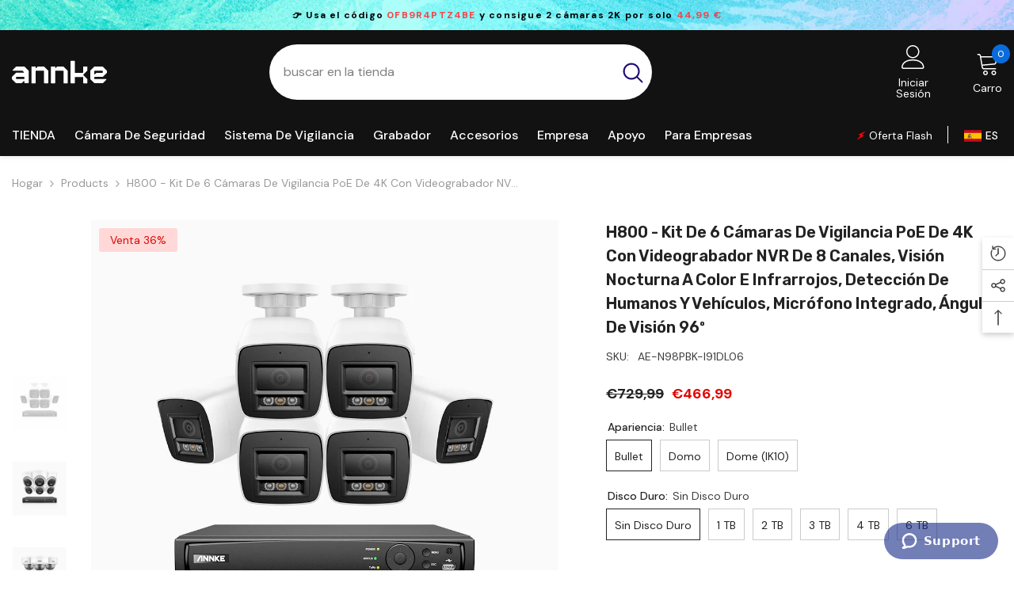

--- FILE ---
content_type: text/html; charset=utf-8
request_url: https://es.annke.com/products/h800-kit-de-6-camaras-poe-con-grabador-de-8-canales
body_size: 73318
content:
<!doctype html><html class="no-js" lang="es">
    <head>
  <script>
function getCookie(cookieName) {
let cookie = {};
document.cookie.split(";").forEach(function (el) {
let [key, value] = el.split("=");
if (key.indexOf(cookieName) > -1) {
cookie[key.trim()] = value;
}
});
return Object.values(cookie);
}
window.dataLayer = window.dataLayer || [];
function gtag() { dataLayer.push(arguments); }
var json_consent_status;
var cookievalue = getCookie("consentstatus");
//默认意见
gtag("consent", "default", {
region: ['AT', 'BE', 'BG', 'CY', 'CZ', 'DE', 'DK', 'EE', 'ES', 'FI', 'FR', 'GR', 'HR', 'HU', 'IE', 'IS', 'IT', 'LI', 'LT', 'LU', 'LV', 'MT', 'NL', 'NO', 'PL', 'PT', 'RO', 'SE', 'SI', 'SK'],
'ad_storage': 'denied',
'ad_user_data': 'denied',
'ad_personalization': 'denied',
'analytics_storage': 'denied',
'wait_for_update': 500
});
//过往意见
if (cookievalue == 'granted') {
gtag("consent", "update", {
'ad_storage': 'granted',
'ad_user_data': 'granted',
'ad_personalization': 'granted',
'analytics_storage': 'granted'
});
} else if (cookievalue == 'adsgrant') {
gtag("consent", "update", {
'ad_storage': 'granted',
'ad_user_data': 'granted',
'ad_personalization': 'granted',
'analytics_storage': 'denied'
});
} else if (cookievalue == 'ga4grant') {
gtag("consent", "update", {
'ad_storage': 'denied',
'ad_user_data': 'denied',
'ad_personalization': 'denied',
'analytics_storage': 'granted'
});
}

function setCookies(json_consent_status) {
var currentDate = new Date();
var expirationDate = new Date(currentDate);
expirationDate.setFullYear(currentDate.getFullYear() + 1);
var expires = expirationDate.toUTCString();
document.cookie = "consentstatus=" + json_consent_status + ";expires=" + expires + ";path=/";
}
//客户点击拒绝
document.addEventListener('click', function (e) {
const dom = e.target.closest('.shopify-pc__banner__btn-decline,#shopify-pc__prefs__header-decline');
if (dom === null) return;
gtag('consent', 'update', {
'ad_storage': 'denied',
'ad_user_data': 'denied',
'ad_personalization': 'denied',
'analytics_storage': 'denied'
});
json_consent_status = 'denied';
setCookies(json_consent_status);
});
//客户点击授权
document.addEventListener('click', function (e) {
const dom = e.target.closest('.shopify-pc__banner__btn-accept,#shopify-pc__prefs__header-accept');
if (dom === null) return;
gtag('consent', 'update', {
'ad_storage': 'granted',
'ad_user_data': 'granted',
'ad_personalization': 'granted',
'analytics_storage': 'granted'
});
json_consent_status = 'granted';
setCookies(json_consent_status);
});
//客户点击保存偏好设置
document.addEventListener('click', function (e) {
const dom = e.target.closest('#shopify-pc__prefs__header-save');
if (dom === null) return;
gtag('consent', 'update', {
'ad_storage': document.querySelector('#shopify-pc__prefs__marketing-input').checked == true ? 'granted' : 'denied',
'ad_user_data': document.querySelector('#shopify-pc__prefs__marketing-input').checked == true ? 'granted' : 'denied',
'ad_personalization': document.querySelector('#shopify-pc__prefs__marketing-input').checked == true ? 'granted' : 'denied',
'analytics_storage': document.querySelector('#shopify-pc__prefs__analytics-input').checked == true ? 'granted' : 'denied'
});
if (document.querySelector('#shopify-pc__prefs__marketing-input').checked == true && document.querySelector('#shopify-pc__prefs__analytics-input').checked == true) {
json_consent_status = 'granted';
} else if (document.querySelector('#shopify-pc__prefs__marketing-input').checked == true) {
json_consent_status = 'adsgrant';
} else if (document.querySelector('#shopify-pc__prefs__analytics-input').checked == true) {
json_consent_status = 'ga4grant';
} else {
json_consent_status = 'denied';
}
setCookies(json_consent_status);
});
</script>
 
    <!-- Google Tag Manager -->
<script>(function(w,d,s,l,i){w[l]=w[l]||[];w[l].push({'gtm.start':
new Date().getTime(),event:'gtm.js'});var f=d.getElementsByTagName(s)[0],
j=d.createElement(s),dl=l!='dataLayer'?'&l='+l:'';j.async=true;j.src=
'https://www.googletagmanager.com/gtm.js?id='+i+dl;f.parentNode.insertBefore(j,f);
})(window,document,'script','dataLayer','GTM-WSM5FVR');</script>
<!-- End Google Tag Manager -->
  <link rel="stylesheet" href="https://obscure-escarpment-2240.herokuapp.com/stylesheets/bcpo-front.css">
  <script>var bcpo_product={"id":6895400681663,"title":"H800 - Kit de 6 cámaras de vigilancia PoE de 4K con videograbador NVR de 8 canales, Visión nocturna a color e infrarrojos, detección de humanos y vehículos, micrófono integrado, ángulo de visión 96º","handle":"h800-kit-de-6-camaras-poe-con-grabador-de-8-canales","description":"\u003cdiv class=\"product2024 c800\"\u003e \u003cdiv class=\"product2024-ban-01\"\u003e \u003cdiv class=\"ban-text\"\u003e \u003ch3\u003eANNKE H800\u003c\/h3\u003e \u003ch2\u003eUna vez mejor, ahora aún mejor\u003c\/h2\u003e \u003c\/div\u003e \u003cimg class=\"pcpic\" src=\"https:\/\/cdn.shopify.com\/s\/files\/1\/0110\/6385\/3156\/files\/c800-24-ban.jpg\"\u003e\u003cimg class=\"mbpic\" src=\"https:\/\/cdn.shopify.com\/s\/files\/1\/0110\/6385\/3156\/files\/c800-24-ban-n.jpg\"\u003e \u003c\/div\u003e \u003cdiv class=\"product2024-img-01\"\u003e \u003ch2\u003eCaptura detalles nocturnos con luz dual inteligente\u003c\/h2\u003e \u003cp class=\"p-margin-b25\"\u003eEl modo de luz dual inteligente predeterminado permite a la cámara detectar claramente los objetivos por la noche con luz infrarroja. Si hay un objeto en movimiento, la luz blanca se activará y la luz infrarroja se apagará para obtener una imagen en color nítida. Además, puedes elegir entre el modo totalmente infrarrojo o totalmente con luz blanca.\u003c\/p\u003e \u003cimg src=\"https:\/\/cdn.shopify.com\/s\/files\/1\/0110\/6385\/3156\/files\/c800-24-night-vision.jpg\" class=\"pcpic\"\u003e\u003cimg src=\"https:\/\/cdn.shopify.com\/s\/files\/1\/0110\/6385\/3156\/files\/c800-24-night-vision-m.jpg\" class=\"mbpic\"\u003e \u003c\/div\u003e \u003cdiv class=\"product2024-img-01\"\u003e \u003ch2\u003eVerdadero 4K Ultra HD, observa cada detalle\u003c\/h2\u003e \u003cp class=\"p-margin-b8\"\u003eEl lente de 4 mm, combinado con un sensor CMOS de escaneo progresivo de 1\/2.4\" ajustado por ingenieros profesionales, cubre hasta 96° de campo de visión (FOV) y ofrece imágenes 4K Ultra HD en cualquier entorno.\u003c\/p\u003e \u003cp class=\"p-margin-b25\"\u003eLas tecnologías avanzadas 120 dB WDR, 3D DNR, BLC y HLC mejoran la calidad de imagen para capturar detalles impresionantes con cualquier nivel de iluminación.\u003c\/p\u003e \u003cimg src=\"https:\/\/cdn.shopify.com\/s\/files\/1\/0110\/6385\/3156\/files\/c800-24-4k.jpg\" class=\"pcpic\"\u003e\u003cimg src=\"https:\/\/cdn.shopify.com\/s\/files\/1\/0110\/6385\/3156\/files\/c800-24-4k-m.jpg\" class=\"mbpic\"\u003e \u003c\/div\u003e \u003cdiv class=\"product2024-img-01\"\u003e \u003ch2\u003eNueva detección mejorada de personas y\u003cbr\u003e vehículos: perfección en movimiento\u003c\/h2\u003e \u003cp class=\"p-margin-b25\"\u003eUn gran avance en la detección de movimiento inteligente. La avanzada detección de personas y vehículos solo detecta humanos o automóviles, reduciendo las alertas falsas causadas por animales, ramas en movimiento, hojas cayendo, gotas de lluvia y otros objetos inanimados.\u003c\/p\u003e \u003cimg src=\"https:\/\/cdn.shopify.com\/s\/files\/1\/0110\/6385\/3156\/files\/c800-24-detection.jpg\" class=\"pcpic\"\u003e\u003cimg src=\"https:\/\/cdn.shopify.com\/s\/files\/1\/0110\/6385\/3156\/files\/c800-24-detection-m.jpg\" class=\"mbpic\"\u003e \u003c\/div\u003e \u003cdiv class=\"product2024-img-01\"\u003e \u003ch2\u003eAudio inteligente con cancelación de ruido\u003c\/h2\u003e \u003cp class=\"p-margin-b25\"\u003eEl micrófono con cancelación de ruido incorporado filtra automáticamente el ruido ambiental y capta audio claro hasta 6 metros (20 pies) de distancia. La grabación de audio mejora la cobertura de seguridad y ayuda a interpretar eventos, proporcionando videos con sonido en lugar de imágenes silenciosas. Si la grabación de audio está restringida en tu área o prefieres no usarla, simplemente desactiva la función para una privacidad total.\u003c\/p\u003e \u003cimg src=\"https:\/\/cdn.shopify.com\/s\/files\/1\/0110\/6385\/3156\/files\/c800-24-Noise-Cancelling.jpg\" class=\"pcpic\"\u003e\u003cimg src=\"https:\/\/cdn.shopify.com\/s\/files\/1\/0110\/6385\/3156\/files\/c800-24-Noise-Cancelling-m.jpg\" class=\"mbpic\"\u003e \u003c\/div\u003e \u003cdiv class=\"product2024-img-01\"\u003e \u003ch2\u003eCompresión de video eficiente H.265+\u003c\/h2\u003e \u003cp class=\"p-margin-b25\"\u003eLa tecnología H.265+ de ANNKE reduce el uso de ancho de banda, prolonga el tiempo de grabación y ahorra costos de almacenamiento, manteniendo una calidad de imagen 4K Ultra HD. Disfruta de archivos más pequeños, guarda más grabaciones antes de sobrescribir y transmite video 4K en vivo con un mínimo consumo de datos.\u003c\/p\u003e \u003cimg src=\"https:\/\/cdn.shopify.com\/s\/files\/1\/0110\/6385\/3156\/files\/c800-24-H.265.jpg\" class=\"pcpic\"\u003e\u003cimg src=\"https:\/\/cdn.shopify.com\/s\/files\/1\/0110\/6385\/3156\/files\/c800-24-H.265-m.jpg\" class=\"mbpic\"\u003e \u003c\/div\u003e \u003cdiv class=\"product2024-ip67-01 marginb40\"\u003e \u003ch2\u003eCámara de seguridad realmente resistente a la intemperie\u003c\/h2\u003e \u003cp class=\"p-margin-b25\"\u003eCon una clasificación de IP67, esta cámara sigue funcionando incluso después de ser sumergida en 1 metro de agua durante 30 minutos. Ha sido probada en condiciones climáticas extremas, soportando temperaturas de -30 °C a 60 °C (-22 °F a 140 °F), asegurando grabaciones 4K Ultra HD sin desenfoques ni distorsión de imagen.\u003c\/p\u003e \u003cdiv class=\"f-text\"\u003e \u003cli\u003e \u003cimg src=\"https:\/\/cdn.shopify.com\/s\/files\/1\/0110\/6385\/3156\/files\/cold-resistant-21.svg\"\u003e \u003ch4\u003e-22 °F | -30 °C\u003c\/h4\u003e \u003cp\u003eResistencia al Frío\u003c\/p\u003e \u003c\/li\u003e \u003cli\u003e \u003cimg src=\"https:\/\/cdn.shopify.com\/s\/files\/1\/0110\/6385\/3156\/files\/metal-housing-21.svg\"\u003e \u003ch4\u003eMetal \u0026amp; Plástico\u003c\/h4\u003e \u003cp\u003eCarcasa Robusta\u003c\/p\u003e \u003c\/li\u003e \u003cli\u003e \u003cimg src=\"https:\/\/cdn.shopify.com\/s\/files\/1\/0110\/6385\/3156\/files\/hot-resistant-21.svg\"\u003e \u003ch4\u003e140 °F | 60 °C\u003c\/h4\u003e \u003cp\u003eResistencia al Calor\u003c\/p\u003e \u003c\/li\u003e \u003cli\u003e \u003cimg src=\"https:\/\/cdn.shopify.com\/s\/files\/1\/0110\/6385\/3156\/files\/ip67-21.svg\"\u003e \u003ch4\u003eIP67\u003c\/h4\u003e \u003cp\u003eResistencia al Agua\u003c\/p\u003e \u003c\/li\u003e \u003c\/div\u003e \u003c\/div\u003e \u003cdiv class=\"product2024-features-01\"\u003e \u003ch2\u003ePequeña en precio, grande en características\u003c\/h2\u003e \u003cli\u003e \u003cimg src=\"https:\/\/cdn.shopify.com\/s\/files\/1\/0110\/6385\/3156\/files\/2021-poe.svg\"\u003e \u003ch4\u003eAlimentación PoE o DC\u003c\/h4\u003e \u003cp\u003eAlimenta la cámara mediante PoE con un NVR\/injector PoE o conéctala directamente a una toma de corriente.\u003c\/p\u003e \u003c\/li\u003e \u003cli\u003e \u003cimg src=\"https:\/\/cdn.shopify.com\/s\/files\/1\/0110\/6385\/3156\/files\/sd-card-1.svg\"\u003e \u003ch4\u003eAlmacenamiento local\u003c\/h4\u003e \u003cp\u003eAdmite tarjetas TF de hasta 512 GB (no incluida) para grabación sin tarifas mensuales de almacenamiento en la nube.\n\u003c\/p\u003e \u003c\/li\u003e \u003cli\u003e \u003cimg src=\"https:\/\/cdn.shopify.com\/s\/files\/1\/0110\/6385\/3156\/files\/customized-areas-21.svg\"\u003e \u003ch4\u003eZonas de movimiento personalizadas\u003c\/h4\u003e \u003cp\u003eConfigura zonas específicas de detección de movimiento, como el garaje o la puerta principal, para recibir alertas más relevantes.\u003c\/p\u003e \u003c\/li\u003e \u003cli\u003e \u003cimg src=\"https:\/\/cdn.shopify.com\/s\/files\/1\/0110\/6385\/3156\/files\/motion-detection-21.svg\"\u003e \u003ch4\u003eAlertas de movimiento y acceso remoto\u003c\/h4\u003e \u003cp\u003eRecibe notificaciones instantáneas en la app y alertas por correo electrónico cuando se detecte movimiento. Controla la cámara de forma remota desde tu smartphone o dispositivo inteligente.\u003c\/p\u003e \u003c\/li\u003e \u003c\/div\u003e \u003c\/div\u003e","published_at":"2021-08-19T08:53:31+08:00","created_at":"2021-08-19T08:53:36+08:00","vendor":"ANNKE","type":"","tags":["4K","6","Blanco","Bullet","Color Visión Nocturna","Doble Luz Visión Nocturna","Domo","EXIR Visión Nocturna","NVR 8 canales"],"price":46699,"price_min":46699,"price_max":73699,"available":true,"price_varies":true,"compare_at_price":72999,"compare_at_price_min":72999,"compare_at_price_max":112999,"compare_at_price_varies":true,"variants":[{"id":40474813202623,"title":"Bullet \/ Sin disco duro","option1":"Bullet","option2":"Sin disco duro","option3":null,"sku":"AE-N98PBK-I91DL06","requires_shipping":true,"taxable":false,"featured_image":{"id":35928626823359,"product_id":6895400681663,"position":1,"created_at":"2024-04-26T16:00:39+08:00","updated_at":"2024-04-26T16:00:40+08:00","alt":null,"width":1000,"height":1000,"src":"\/\/es.annke.com\/cdn\/shop\/files\/N48PAW_I91DL_6_26182d2c-6518-45ae-afb7-cb62b1b722b7.jpg?v=1714118440","variant_ids":[40474813202623,41364082655423,41364082688191,41364082720959,41364082753727,41364082786495]},"available":true,"name":"H800 - Kit de 6 cámaras de vigilancia PoE de 4K con videograbador NVR de 8 canales, Visión nocturna a color e infrarrojos, detección de humanos y vehículos, micrófono integrado, ángulo de visión 96º - Bullet \/ Sin disco duro","public_title":"Bullet \/ Sin disco duro","options":["Bullet","Sin disco duro"],"price":46699,"weight":9000,"compare_at_price":72999,"inventory_management":"shopify","barcode":"","featured_media":{"alt":null,"id":28695208853695,"position":1,"preview_image":{"aspect_ratio":1.0,"height":1000,"width":1000,"src":"\/\/es.annke.com\/cdn\/shop\/files\/N48PAW_I91DL_6_26182d2c-6518-45ae-afb7-cb62b1b722b7.jpg?v=1714118440"}},"requires_selling_plan":false,"selling_plan_allocations":[],"quantity_rule":{"min":1,"max":null,"increment":1}},{"id":41364082655423,"title":"Bullet \/ 1 TB","option1":"Bullet","option2":"1 TB","option3":null,"sku":"AE-N98PBK-I91DL06-1TB","requires_shipping":true,"taxable":false,"featured_image":{"id":35928626823359,"product_id":6895400681663,"position":1,"created_at":"2024-04-26T16:00:39+08:00","updated_at":"2024-04-26T16:00:40+08:00","alt":null,"width":1000,"height":1000,"src":"\/\/es.annke.com\/cdn\/shop\/files\/N48PAW_I91DL_6_26182d2c-6518-45ae-afb7-cb62b1b722b7.jpg?v=1714118440","variant_ids":[40474813202623,41364082655423,41364082688191,41364082720959,41364082753727,41364082786495]},"available":true,"name":"H800 - Kit de 6 cámaras de vigilancia PoE de 4K con videograbador NVR de 8 canales, Visión nocturna a color e infrarrojos, detección de humanos y vehículos, micrófono integrado, ángulo de visión 96º - Bullet \/ 1 TB","public_title":"Bullet \/ 1 TB","options":["Bullet","1 TB"],"price":52099,"weight":9000,"compare_at_price":80399,"inventory_management":"shopify","barcode":"","featured_media":{"alt":null,"id":28695208853695,"position":1,"preview_image":{"aspect_ratio":1.0,"height":1000,"width":1000,"src":"\/\/es.annke.com\/cdn\/shop\/files\/N48PAW_I91DL_6_26182d2c-6518-45ae-afb7-cb62b1b722b7.jpg?v=1714118440"}},"requires_selling_plan":false,"selling_plan_allocations":[],"quantity_rule":{"min":1,"max":null,"increment":1}},{"id":41364082688191,"title":"Bullet \/ 2 TB","option1":"Bullet","option2":"2 TB","option3":null,"sku":"AE-N98PBK-I91DL06-2TB","requires_shipping":true,"taxable":false,"featured_image":{"id":35928626823359,"product_id":6895400681663,"position":1,"created_at":"2024-04-26T16:00:39+08:00","updated_at":"2024-04-26T16:00:40+08:00","alt":null,"width":1000,"height":1000,"src":"\/\/es.annke.com\/cdn\/shop\/files\/N48PAW_I91DL_6_26182d2c-6518-45ae-afb7-cb62b1b722b7.jpg?v=1714118440","variant_ids":[40474813202623,41364082655423,41364082688191,41364082720959,41364082753727,41364082786495]},"available":true,"name":"H800 - Kit de 6 cámaras de vigilancia PoE de 4K con videograbador NVR de 8 canales, Visión nocturna a color e infrarrojos, detección de humanos y vehículos, micrófono integrado, ángulo de visión 96º - Bullet \/ 2 TB","public_title":"Bullet \/ 2 TB","options":["Bullet","2 TB"],"price":53899,"weight":9000,"compare_at_price":82899,"inventory_management":"shopify","barcode":"","featured_media":{"alt":null,"id":28695208853695,"position":1,"preview_image":{"aspect_ratio":1.0,"height":1000,"width":1000,"src":"\/\/es.annke.com\/cdn\/shop\/files\/N48PAW_I91DL_6_26182d2c-6518-45ae-afb7-cb62b1b722b7.jpg?v=1714118440"}},"requires_selling_plan":false,"selling_plan_allocations":[],"quantity_rule":{"min":1,"max":null,"increment":1}},{"id":41364082720959,"title":"Bullet \/ 3 TB","option1":"Bullet","option2":"3 TB","option3":null,"sku":"AE-N98PBK-I91DL06-3TB","requires_shipping":true,"taxable":false,"featured_image":{"id":35928626823359,"product_id":6895400681663,"position":1,"created_at":"2024-04-26T16:00:39+08:00","updated_at":"2024-04-26T16:00:40+08:00","alt":null,"width":1000,"height":1000,"src":"\/\/es.annke.com\/cdn\/shop\/files\/N48PAW_I91DL_6_26182d2c-6518-45ae-afb7-cb62b1b722b7.jpg?v=1714118440","variant_ids":[40474813202623,41364082655423,41364082688191,41364082720959,41364082753727,41364082786495]},"available":true,"name":"H800 - Kit de 6 cámaras de vigilancia PoE de 4K con videograbador NVR de 8 canales, Visión nocturna a color e infrarrojos, detección de humanos y vehículos, micrófono integrado, ángulo de visión 96º - Bullet \/ 3 TB","public_title":"Bullet \/ 3 TB","options":["Bullet","3 TB"],"price":56199,"weight":9000,"compare_at_price":86099,"inventory_management":"shopify","barcode":"","featured_media":{"alt":null,"id":28695208853695,"position":1,"preview_image":{"aspect_ratio":1.0,"height":1000,"width":1000,"src":"\/\/es.annke.com\/cdn\/shop\/files\/N48PAW_I91DL_6_26182d2c-6518-45ae-afb7-cb62b1b722b7.jpg?v=1714118440"}},"requires_selling_plan":false,"selling_plan_allocations":[],"quantity_rule":{"min":1,"max":null,"increment":1}},{"id":41364082753727,"title":"Bullet \/ 4 TB","option1":"Bullet","option2":"4 TB","option3":null,"sku":"AE-N98PBK-I91DL06-4TB","requires_shipping":true,"taxable":false,"featured_image":{"id":35928626823359,"product_id":6895400681663,"position":1,"created_at":"2024-04-26T16:00:39+08:00","updated_at":"2024-04-26T16:00:40+08:00","alt":null,"width":1000,"height":1000,"src":"\/\/es.annke.com\/cdn\/shop\/files\/N48PAW_I91DL_6_26182d2c-6518-45ae-afb7-cb62b1b722b7.jpg?v=1714118440","variant_ids":[40474813202623,41364082655423,41364082688191,41364082720959,41364082753727,41364082786495]},"available":true,"name":"H800 - Kit de 6 cámaras de vigilancia PoE de 4K con videograbador NVR de 8 canales, Visión nocturna a color e infrarrojos, detección de humanos y vehículos, micrófono integrado, ángulo de visión 96º - Bullet \/ 4 TB","public_title":"Bullet \/ 4 TB","options":["Bullet","4 TB"],"price":58899,"weight":9000,"compare_at_price":89999,"inventory_management":"shopify","barcode":"","featured_media":{"alt":null,"id":28695208853695,"position":1,"preview_image":{"aspect_ratio":1.0,"height":1000,"width":1000,"src":"\/\/es.annke.com\/cdn\/shop\/files\/N48PAW_I91DL_6_26182d2c-6518-45ae-afb7-cb62b1b722b7.jpg?v=1714118440"}},"requires_selling_plan":false,"selling_plan_allocations":[],"quantity_rule":{"min":1,"max":null,"increment":1}},{"id":41364082786495,"title":"Bullet \/ 6 TB","option1":"Bullet","option2":"6 TB","option3":null,"sku":"AE-N98PBK-I91DL06-6TB","requires_shipping":true,"taxable":false,"featured_image":{"id":35928626823359,"product_id":6895400681663,"position":1,"created_at":"2024-04-26T16:00:39+08:00","updated_at":"2024-04-26T16:00:40+08:00","alt":null,"width":1000,"height":1000,"src":"\/\/es.annke.com\/cdn\/shop\/files\/N48PAW_I91DL_6_26182d2c-6518-45ae-afb7-cb62b1b722b7.jpg?v=1714118440","variant_ids":[40474813202623,41364082655423,41364082688191,41364082720959,41364082753727,41364082786495]},"available":true,"name":"H800 - Kit de 6 cámaras de vigilancia PoE de 4K con videograbador NVR de 8 canales, Visión nocturna a color e infrarrojos, detección de humanos y vehículos, micrófono integrado, ángulo de visión 96º - Bullet \/ 6 TB","public_title":"Bullet \/ 6 TB","options":["Bullet","6 TB"],"price":62499,"weight":9000,"compare_at_price":94999,"inventory_management":"shopify","barcode":"","featured_media":{"alt":null,"id":28695208853695,"position":1,"preview_image":{"aspect_ratio":1.0,"height":1000,"width":1000,"src":"\/\/es.annke.com\/cdn\/shop\/files\/N48PAW_I91DL_6_26182d2c-6518-45ae-afb7-cb62b1b722b7.jpg?v=1714118440"}},"requires_selling_plan":false,"selling_plan_allocations":[],"quantity_rule":{"min":1,"max":null,"increment":1}},{"id":40474813235391,"title":"Domo \/ Sin disco duro","option1":"Domo","option2":"Sin disco duro","option3":null,"sku":"AE-N98PBK-I91DM06","requires_shipping":true,"taxable":false,"featured_image":{"id":35928634327231,"product_id":6895400681663,"position":2,"created_at":"2024-04-26T16:01:37+08:00","updated_at":"2024-04-26T16:01:38+08:00","alt":null,"width":1000,"height":1000,"src":"\/\/es.annke.com\/cdn\/shop\/files\/N48PAW_I91DM_6.jpg?v=1714118498","variant_ids":[40474813235391,41364082852031,41364082884799,41364082917567,41364082950335,41364082983103]},"available":true,"name":"H800 - Kit de 6 cámaras de vigilancia PoE de 4K con videograbador NVR de 8 canales, Visión nocturna a color e infrarrojos, detección de humanos y vehículos, micrófono integrado, ángulo de visión 96º - Domo \/ Sin disco duro","public_title":"Domo \/ Sin disco duro","options":["Domo","Sin disco duro"],"price":46699,"weight":9000,"compare_at_price":72999,"inventory_management":"shopify","barcode":"","featured_media":{"alt":null,"id":28695216357567,"position":2,"preview_image":{"aspect_ratio":1.0,"height":1000,"width":1000,"src":"\/\/es.annke.com\/cdn\/shop\/files\/N48PAW_I91DM_6.jpg?v=1714118498"}},"requires_selling_plan":false,"selling_plan_allocations":[],"quantity_rule":{"min":1,"max":null,"increment":1}},{"id":41364082852031,"title":"Domo \/ 1 TB","option1":"Domo","option2":"1 TB","option3":null,"sku":"AE-N98PBK-I91DM06-1TB","requires_shipping":true,"taxable":false,"featured_image":{"id":35928634327231,"product_id":6895400681663,"position":2,"created_at":"2024-04-26T16:01:37+08:00","updated_at":"2024-04-26T16:01:38+08:00","alt":null,"width":1000,"height":1000,"src":"\/\/es.annke.com\/cdn\/shop\/files\/N48PAW_I91DM_6.jpg?v=1714118498","variant_ids":[40474813235391,41364082852031,41364082884799,41364082917567,41364082950335,41364082983103]},"available":true,"name":"H800 - Kit de 6 cámaras de vigilancia PoE de 4K con videograbador NVR de 8 canales, Visión nocturna a color e infrarrojos, detección de humanos y vehículos, micrófono integrado, ángulo de visión 96º - Domo \/ 1 TB","public_title":"Domo \/ 1 TB","options":["Domo","1 TB"],"price":52099,"weight":9000,"compare_at_price":80399,"inventory_management":"shopify","barcode":"","featured_media":{"alt":null,"id":28695216357567,"position":2,"preview_image":{"aspect_ratio":1.0,"height":1000,"width":1000,"src":"\/\/es.annke.com\/cdn\/shop\/files\/N48PAW_I91DM_6.jpg?v=1714118498"}},"requires_selling_plan":false,"selling_plan_allocations":[],"quantity_rule":{"min":1,"max":null,"increment":1}},{"id":41364082884799,"title":"Domo \/ 2 TB","option1":"Domo","option2":"2 TB","option3":null,"sku":"AE-N98PBK-I91DM06-2TB","requires_shipping":true,"taxable":false,"featured_image":{"id":35928634327231,"product_id":6895400681663,"position":2,"created_at":"2024-04-26T16:01:37+08:00","updated_at":"2024-04-26T16:01:38+08:00","alt":null,"width":1000,"height":1000,"src":"\/\/es.annke.com\/cdn\/shop\/files\/N48PAW_I91DM_6.jpg?v=1714118498","variant_ids":[40474813235391,41364082852031,41364082884799,41364082917567,41364082950335,41364082983103]},"available":true,"name":"H800 - Kit de 6 cámaras de vigilancia PoE de 4K con videograbador NVR de 8 canales, Visión nocturna a color e infrarrojos, detección de humanos y vehículos, micrófono integrado, ángulo de visión 96º - Domo \/ 2 TB","public_title":"Domo \/ 2 TB","options":["Domo","2 TB"],"price":53899,"weight":9000,"compare_at_price":82899,"inventory_management":"shopify","barcode":"","featured_media":{"alt":null,"id":28695216357567,"position":2,"preview_image":{"aspect_ratio":1.0,"height":1000,"width":1000,"src":"\/\/es.annke.com\/cdn\/shop\/files\/N48PAW_I91DM_6.jpg?v=1714118498"}},"requires_selling_plan":false,"selling_plan_allocations":[],"quantity_rule":{"min":1,"max":null,"increment":1}},{"id":41364082917567,"title":"Domo \/ 3 TB","option1":"Domo","option2":"3 TB","option3":null,"sku":"AE-N98PBK-I91DM06-3TB","requires_shipping":true,"taxable":false,"featured_image":{"id":35928634327231,"product_id":6895400681663,"position":2,"created_at":"2024-04-26T16:01:37+08:00","updated_at":"2024-04-26T16:01:38+08:00","alt":null,"width":1000,"height":1000,"src":"\/\/es.annke.com\/cdn\/shop\/files\/N48PAW_I91DM_6.jpg?v=1714118498","variant_ids":[40474813235391,41364082852031,41364082884799,41364082917567,41364082950335,41364082983103]},"available":true,"name":"H800 - Kit de 6 cámaras de vigilancia PoE de 4K con videograbador NVR de 8 canales, Visión nocturna a color e infrarrojos, detección de humanos y vehículos, micrófono integrado, ángulo de visión 96º - Domo \/ 3 TB","public_title":"Domo \/ 3 TB","options":["Domo","3 TB"],"price":56199,"weight":9000,"compare_at_price":86099,"inventory_management":"shopify","barcode":"","featured_media":{"alt":null,"id":28695216357567,"position":2,"preview_image":{"aspect_ratio":1.0,"height":1000,"width":1000,"src":"\/\/es.annke.com\/cdn\/shop\/files\/N48PAW_I91DM_6.jpg?v=1714118498"}},"requires_selling_plan":false,"selling_plan_allocations":[],"quantity_rule":{"min":1,"max":null,"increment":1}},{"id":41364082950335,"title":"Domo \/ 4 TB","option1":"Domo","option2":"4 TB","option3":null,"sku":"AE-N98PBK-I91DM06-4TB","requires_shipping":true,"taxable":false,"featured_image":{"id":35928634327231,"product_id":6895400681663,"position":2,"created_at":"2024-04-26T16:01:37+08:00","updated_at":"2024-04-26T16:01:38+08:00","alt":null,"width":1000,"height":1000,"src":"\/\/es.annke.com\/cdn\/shop\/files\/N48PAW_I91DM_6.jpg?v=1714118498","variant_ids":[40474813235391,41364082852031,41364082884799,41364082917567,41364082950335,41364082983103]},"available":true,"name":"H800 - Kit de 6 cámaras de vigilancia PoE de 4K con videograbador NVR de 8 canales, Visión nocturna a color e infrarrojos, detección de humanos y vehículos, micrófono integrado, ángulo de visión 96º - Domo \/ 4 TB","public_title":"Domo \/ 4 TB","options":["Domo","4 TB"],"price":58899,"weight":9000,"compare_at_price":89999,"inventory_management":"shopify","barcode":"","featured_media":{"alt":null,"id":28695216357567,"position":2,"preview_image":{"aspect_ratio":1.0,"height":1000,"width":1000,"src":"\/\/es.annke.com\/cdn\/shop\/files\/N48PAW_I91DM_6.jpg?v=1714118498"}},"requires_selling_plan":false,"selling_plan_allocations":[],"quantity_rule":{"min":1,"max":null,"increment":1}},{"id":41364082983103,"title":"Domo \/ 6 TB","option1":"Domo","option2":"6 TB","option3":null,"sku":"AE-N98PBK-I91DM06-6TB","requires_shipping":true,"taxable":false,"featured_image":{"id":35928634327231,"product_id":6895400681663,"position":2,"created_at":"2024-04-26T16:01:37+08:00","updated_at":"2024-04-26T16:01:38+08:00","alt":null,"width":1000,"height":1000,"src":"\/\/es.annke.com\/cdn\/shop\/files\/N48PAW_I91DM_6.jpg?v=1714118498","variant_ids":[40474813235391,41364082852031,41364082884799,41364082917567,41364082950335,41364082983103]},"available":true,"name":"H800 - Kit de 6 cámaras de vigilancia PoE de 4K con videograbador NVR de 8 canales, Visión nocturna a color e infrarrojos, detección de humanos y vehículos, micrófono integrado, ángulo de visión 96º - Domo \/ 6 TB","public_title":"Domo \/ 6 TB","options":["Domo","6 TB"],"price":62499,"weight":9000,"compare_at_price":94999,"inventory_management":"shopify","barcode":"","featured_media":{"alt":null,"id":28695216357567,"position":2,"preview_image":{"aspect_ratio":1.0,"height":1000,"width":1000,"src":"\/\/es.annke.com\/cdn\/shop\/files\/N48PAW_I91DM_6.jpg?v=1714118498"}},"requires_selling_plan":false,"selling_plan_allocations":[],"quantity_rule":{"min":1,"max":null,"increment":1}},{"id":40474813268159,"title":"Dome (IK10) \/ Sin disco duro","option1":"Dome (IK10)","option2":"Sin disco duro","option3":null,"sku":"AE-N98PBK-I91DF06","requires_shipping":true,"taxable":false,"featured_image":{"id":35928673419455,"product_id":6895400681663,"position":3,"created_at":"2024-04-26T16:03:48+08:00","updated_at":"2024-04-26T16:03:50+08:00","alt":null,"width":1000,"height":1000,"src":"\/\/es.annke.com\/cdn\/shop\/files\/N48PAW_I91DF_6.jpg?v=1714118630","variant_ids":[40474813268159,41364083081407,41364083114175,41364083146943,41364083179711,41364083212479]},"available":true,"name":"H800 - Kit de 6 cámaras de vigilancia PoE de 4K con videograbador NVR de 8 canales, Visión nocturna a color e infrarrojos, detección de humanos y vehículos, micrófono integrado, ángulo de visión 96º - Dome (IK10) \/ Sin disco duro","public_title":"Dome (IK10) \/ Sin disco duro","options":["Dome (IK10)","Sin disco duro"],"price":58099,"weight":10500,"compare_at_price":90999,"inventory_management":"shopify","barcode":"","featured_media":{"alt":null,"id":28695255875775,"position":3,"preview_image":{"aspect_ratio":1.0,"height":1000,"width":1000,"src":"\/\/es.annke.com\/cdn\/shop\/files\/N48PAW_I91DF_6.jpg?v=1714118630"}},"requires_selling_plan":false,"selling_plan_allocations":[],"quantity_rule":{"min":1,"max":null,"increment":1}},{"id":41364083081407,"title":"Dome (IK10) \/ 1 TB","option1":"Dome (IK10)","option2":"1 TB","option3":null,"sku":"AE-N98PBK-I91DF06-1TB","requires_shipping":true,"taxable":false,"featured_image":{"id":35928673419455,"product_id":6895400681663,"position":3,"created_at":"2024-04-26T16:03:48+08:00","updated_at":"2024-04-26T16:03:50+08:00","alt":null,"width":1000,"height":1000,"src":"\/\/es.annke.com\/cdn\/shop\/files\/N48PAW_I91DF_6.jpg?v=1714118630","variant_ids":[40474813268159,41364083081407,41364083114175,41364083146943,41364083179711,41364083212479]},"available":true,"name":"H800 - Kit de 6 cámaras de vigilancia PoE de 4K con videograbador NVR de 8 canales, Visión nocturna a color e infrarrojos, detección de humanos y vehículos, micrófono integrado, ángulo de visión 96º - Dome (IK10) \/ 1 TB","public_title":"Dome (IK10) \/ 1 TB","options":["Dome (IK10)","1 TB"],"price":63399,"weight":9000,"compare_at_price":98399,"inventory_management":"shopify","barcode":"","featured_media":{"alt":null,"id":28695255875775,"position":3,"preview_image":{"aspect_ratio":1.0,"height":1000,"width":1000,"src":"\/\/es.annke.com\/cdn\/shop\/files\/N48PAW_I91DF_6.jpg?v=1714118630"}},"requires_selling_plan":false,"selling_plan_allocations":[],"quantity_rule":{"min":1,"max":null,"increment":1}},{"id":41364083114175,"title":"Dome (IK10) \/ 2 TB","option1":"Dome (IK10)","option2":"2 TB","option3":null,"sku":"AE-N98PBK-I91DF06-2TB","requires_shipping":true,"taxable":false,"featured_image":{"id":35928673419455,"product_id":6895400681663,"position":3,"created_at":"2024-04-26T16:03:48+08:00","updated_at":"2024-04-26T16:03:50+08:00","alt":null,"width":1000,"height":1000,"src":"\/\/es.annke.com\/cdn\/shop\/files\/N48PAW_I91DF_6.jpg?v=1714118630","variant_ids":[40474813268159,41364083081407,41364083114175,41364083146943,41364083179711,41364083212479]},"available":true,"name":"H800 - Kit de 6 cámaras de vigilancia PoE de 4K con videograbador NVR de 8 canales, Visión nocturna a color e infrarrojos, detección de humanos y vehículos, micrófono integrado, ángulo de visión 96º - Dome (IK10) \/ 2 TB","public_title":"Dome (IK10) \/ 2 TB","options":["Dome (IK10)","2 TB"],"price":65199,"weight":9000,"compare_at_price":100899,"inventory_management":"shopify","barcode":"","featured_media":{"alt":null,"id":28695255875775,"position":3,"preview_image":{"aspect_ratio":1.0,"height":1000,"width":1000,"src":"\/\/es.annke.com\/cdn\/shop\/files\/N48PAW_I91DF_6.jpg?v=1714118630"}},"requires_selling_plan":false,"selling_plan_allocations":[],"quantity_rule":{"min":1,"max":null,"increment":1}},{"id":41364083146943,"title":"Dome (IK10) \/ 3 TB","option1":"Dome (IK10)","option2":"3 TB","option3":null,"sku":"AE-N98PBK-I91DF06-3TB","requires_shipping":true,"taxable":false,"featured_image":{"id":35928673419455,"product_id":6895400681663,"position":3,"created_at":"2024-04-26T16:03:48+08:00","updated_at":"2024-04-26T16:03:50+08:00","alt":null,"width":1000,"height":1000,"src":"\/\/es.annke.com\/cdn\/shop\/files\/N48PAW_I91DF_6.jpg?v=1714118630","variant_ids":[40474813268159,41364083081407,41364083114175,41364083146943,41364083179711,41364083212479]},"available":true,"name":"H800 - Kit de 6 cámaras de vigilancia PoE de 4K con videograbador NVR de 8 canales, Visión nocturna a color e infrarrojos, detección de humanos y vehículos, micrófono integrado, ángulo de visión 96º - Dome (IK10) \/ 3 TB","public_title":"Dome (IK10) \/ 3 TB","options":["Dome (IK10)","3 TB"],"price":67399,"weight":9000,"compare_at_price":104099,"inventory_management":"shopify","barcode":"","featured_media":{"alt":null,"id":28695255875775,"position":3,"preview_image":{"aspect_ratio":1.0,"height":1000,"width":1000,"src":"\/\/es.annke.com\/cdn\/shop\/files\/N48PAW_I91DF_6.jpg?v=1714118630"}},"requires_selling_plan":false,"selling_plan_allocations":[],"quantity_rule":{"min":1,"max":null,"increment":1}},{"id":41364083179711,"title":"Dome (IK10) \/ 4 TB","option1":"Dome (IK10)","option2":"4 TB","option3":null,"sku":"AE-N98PBK-I91DF06-4TB","requires_shipping":true,"taxable":false,"featured_image":{"id":35928673419455,"product_id":6895400681663,"position":3,"created_at":"2024-04-26T16:03:48+08:00","updated_at":"2024-04-26T16:03:50+08:00","alt":null,"width":1000,"height":1000,"src":"\/\/es.annke.com\/cdn\/shop\/files\/N48PAW_I91DF_6.jpg?v=1714118630","variant_ids":[40474813268159,41364083081407,41364083114175,41364083146943,41364083179711,41364083212479]},"available":true,"name":"H800 - Kit de 6 cámaras de vigilancia PoE de 4K con videograbador NVR de 8 canales, Visión nocturna a color e infrarrojos, detección de humanos y vehículos, micrófono integrado, ángulo de visión 96º - Dome (IK10) \/ 4 TB","public_title":"Dome (IK10) \/ 4 TB","options":["Dome (IK10)","4 TB"],"price":70099,"weight":9000,"compare_at_price":107999,"inventory_management":"shopify","barcode":"","featured_media":{"alt":null,"id":28695255875775,"position":3,"preview_image":{"aspect_ratio":1.0,"height":1000,"width":1000,"src":"\/\/es.annke.com\/cdn\/shop\/files\/N48PAW_I91DF_6.jpg?v=1714118630"}},"requires_selling_plan":false,"selling_plan_allocations":[],"quantity_rule":{"min":1,"max":null,"increment":1}},{"id":41364083212479,"title":"Dome (IK10) \/ 6 TB","option1":"Dome (IK10)","option2":"6 TB","option3":null,"sku":"AE-N98PBK-I91DF06-6TB","requires_shipping":true,"taxable":false,"featured_image":{"id":35928673419455,"product_id":6895400681663,"position":3,"created_at":"2024-04-26T16:03:48+08:00","updated_at":"2024-04-26T16:03:50+08:00","alt":null,"width":1000,"height":1000,"src":"\/\/es.annke.com\/cdn\/shop\/files\/N48PAW_I91DF_6.jpg?v=1714118630","variant_ids":[40474813268159,41364083081407,41364083114175,41364083146943,41364083179711,41364083212479]},"available":true,"name":"H800 - Kit de 6 cámaras de vigilancia PoE de 4K con videograbador NVR de 8 canales, Visión nocturna a color e infrarrojos, detección de humanos y vehículos, micrófono integrado, ángulo de visión 96º - Dome (IK10) \/ 6 TB","public_title":"Dome (IK10) \/ 6 TB","options":["Dome (IK10)","6 TB"],"price":73699,"weight":9000,"compare_at_price":112999,"inventory_management":"shopify","barcode":"","featured_media":{"alt":null,"id":28695255875775,"position":3,"preview_image":{"aspect_ratio":1.0,"height":1000,"width":1000,"src":"\/\/es.annke.com\/cdn\/shop\/files\/N48PAW_I91DF_6.jpg?v=1714118630"}},"requires_selling_plan":false,"selling_plan_allocations":[],"quantity_rule":{"min":1,"max":null,"increment":1}}],"images":["\/\/es.annke.com\/cdn\/shop\/files\/N48PAW_I91DL_6_26182d2c-6518-45ae-afb7-cb62b1b722b7.jpg?v=1714118440","\/\/es.annke.com\/cdn\/shop\/files\/N48PAW_I91DM_6.jpg?v=1714118498","\/\/es.annke.com\/cdn\/shop\/files\/N48PAW_I91DF_6.jpg?v=1714118630"],"featured_image":"\/\/es.annke.com\/cdn\/shop\/files\/N48PAW_I91DL_6_26182d2c-6518-45ae-afb7-cb62b1b722b7.jpg?v=1714118440","options":["Apariencia","Disco Duro"],"media":[{"alt":null,"id":28695208853695,"position":1,"preview_image":{"aspect_ratio":1.0,"height":1000,"width":1000,"src":"\/\/es.annke.com\/cdn\/shop\/files\/N48PAW_I91DL_6_26182d2c-6518-45ae-afb7-cb62b1b722b7.jpg?v=1714118440"},"aspect_ratio":1.0,"height":1000,"media_type":"image","src":"\/\/es.annke.com\/cdn\/shop\/files\/N48PAW_I91DL_6_26182d2c-6518-45ae-afb7-cb62b1b722b7.jpg?v=1714118440","width":1000},{"alt":null,"id":28695216357567,"position":2,"preview_image":{"aspect_ratio":1.0,"height":1000,"width":1000,"src":"\/\/es.annke.com\/cdn\/shop\/files\/N48PAW_I91DM_6.jpg?v=1714118498"},"aspect_ratio":1.0,"height":1000,"media_type":"image","src":"\/\/es.annke.com\/cdn\/shop\/files\/N48PAW_I91DM_6.jpg?v=1714118498","width":1000},{"alt":null,"id":28695255875775,"position":3,"preview_image":{"aspect_ratio":1.0,"height":1000,"width":1000,"src":"\/\/es.annke.com\/cdn\/shop\/files\/N48PAW_I91DF_6.jpg?v=1714118630"},"aspect_ratio":1.0,"height":1000,"media_type":"image","src":"\/\/es.annke.com\/cdn\/shop\/files\/N48PAW_I91DF_6.jpg?v=1714118630","width":1000}],"requires_selling_plan":false,"selling_plan_groups":[],"content":"\u003cdiv class=\"product2024 c800\"\u003e \u003cdiv class=\"product2024-ban-01\"\u003e \u003cdiv class=\"ban-text\"\u003e \u003ch3\u003eANNKE H800\u003c\/h3\u003e \u003ch2\u003eUna vez mejor, ahora aún mejor\u003c\/h2\u003e \u003c\/div\u003e \u003cimg class=\"pcpic\" src=\"https:\/\/cdn.shopify.com\/s\/files\/1\/0110\/6385\/3156\/files\/c800-24-ban.jpg\"\u003e\u003cimg class=\"mbpic\" src=\"https:\/\/cdn.shopify.com\/s\/files\/1\/0110\/6385\/3156\/files\/c800-24-ban-n.jpg\"\u003e \u003c\/div\u003e \u003cdiv class=\"product2024-img-01\"\u003e \u003ch2\u003eCaptura detalles nocturnos con luz dual inteligente\u003c\/h2\u003e \u003cp class=\"p-margin-b25\"\u003eEl modo de luz dual inteligente predeterminado permite a la cámara detectar claramente los objetivos por la noche con luz infrarroja. Si hay un objeto en movimiento, la luz blanca se activará y la luz infrarroja se apagará para obtener una imagen en color nítida. Además, puedes elegir entre el modo totalmente infrarrojo o totalmente con luz blanca.\u003c\/p\u003e \u003cimg src=\"https:\/\/cdn.shopify.com\/s\/files\/1\/0110\/6385\/3156\/files\/c800-24-night-vision.jpg\" class=\"pcpic\"\u003e\u003cimg src=\"https:\/\/cdn.shopify.com\/s\/files\/1\/0110\/6385\/3156\/files\/c800-24-night-vision-m.jpg\" class=\"mbpic\"\u003e \u003c\/div\u003e \u003cdiv class=\"product2024-img-01\"\u003e \u003ch2\u003eVerdadero 4K Ultra HD, observa cada detalle\u003c\/h2\u003e \u003cp class=\"p-margin-b8\"\u003eEl lente de 4 mm, combinado con un sensor CMOS de escaneo progresivo de 1\/2.4\" ajustado por ingenieros profesionales, cubre hasta 96° de campo de visión (FOV) y ofrece imágenes 4K Ultra HD en cualquier entorno.\u003c\/p\u003e \u003cp class=\"p-margin-b25\"\u003eLas tecnologías avanzadas 120 dB WDR, 3D DNR, BLC y HLC mejoran la calidad de imagen para capturar detalles impresionantes con cualquier nivel de iluminación.\u003c\/p\u003e \u003cimg src=\"https:\/\/cdn.shopify.com\/s\/files\/1\/0110\/6385\/3156\/files\/c800-24-4k.jpg\" class=\"pcpic\"\u003e\u003cimg src=\"https:\/\/cdn.shopify.com\/s\/files\/1\/0110\/6385\/3156\/files\/c800-24-4k-m.jpg\" class=\"mbpic\"\u003e \u003c\/div\u003e \u003cdiv class=\"product2024-img-01\"\u003e \u003ch2\u003eNueva detección mejorada de personas y\u003cbr\u003e vehículos: perfección en movimiento\u003c\/h2\u003e \u003cp class=\"p-margin-b25\"\u003eUn gran avance en la detección de movimiento inteligente. La avanzada detección de personas y vehículos solo detecta humanos o automóviles, reduciendo las alertas falsas causadas por animales, ramas en movimiento, hojas cayendo, gotas de lluvia y otros objetos inanimados.\u003c\/p\u003e \u003cimg src=\"https:\/\/cdn.shopify.com\/s\/files\/1\/0110\/6385\/3156\/files\/c800-24-detection.jpg\" class=\"pcpic\"\u003e\u003cimg src=\"https:\/\/cdn.shopify.com\/s\/files\/1\/0110\/6385\/3156\/files\/c800-24-detection-m.jpg\" class=\"mbpic\"\u003e \u003c\/div\u003e \u003cdiv class=\"product2024-img-01\"\u003e \u003ch2\u003eAudio inteligente con cancelación de ruido\u003c\/h2\u003e \u003cp class=\"p-margin-b25\"\u003eEl micrófono con cancelación de ruido incorporado filtra automáticamente el ruido ambiental y capta audio claro hasta 6 metros (20 pies) de distancia. La grabación de audio mejora la cobertura de seguridad y ayuda a interpretar eventos, proporcionando videos con sonido en lugar de imágenes silenciosas. Si la grabación de audio está restringida en tu área o prefieres no usarla, simplemente desactiva la función para una privacidad total.\u003c\/p\u003e \u003cimg src=\"https:\/\/cdn.shopify.com\/s\/files\/1\/0110\/6385\/3156\/files\/c800-24-Noise-Cancelling.jpg\" class=\"pcpic\"\u003e\u003cimg src=\"https:\/\/cdn.shopify.com\/s\/files\/1\/0110\/6385\/3156\/files\/c800-24-Noise-Cancelling-m.jpg\" class=\"mbpic\"\u003e \u003c\/div\u003e \u003cdiv class=\"product2024-img-01\"\u003e \u003ch2\u003eCompresión de video eficiente H.265+\u003c\/h2\u003e \u003cp class=\"p-margin-b25\"\u003eLa tecnología H.265+ de ANNKE reduce el uso de ancho de banda, prolonga el tiempo de grabación y ahorra costos de almacenamiento, manteniendo una calidad de imagen 4K Ultra HD. Disfruta de archivos más pequeños, guarda más grabaciones antes de sobrescribir y transmite video 4K en vivo con un mínimo consumo de datos.\u003c\/p\u003e \u003cimg src=\"https:\/\/cdn.shopify.com\/s\/files\/1\/0110\/6385\/3156\/files\/c800-24-H.265.jpg\" class=\"pcpic\"\u003e\u003cimg src=\"https:\/\/cdn.shopify.com\/s\/files\/1\/0110\/6385\/3156\/files\/c800-24-H.265-m.jpg\" class=\"mbpic\"\u003e \u003c\/div\u003e \u003cdiv class=\"product2024-ip67-01 marginb40\"\u003e \u003ch2\u003eCámara de seguridad realmente resistente a la intemperie\u003c\/h2\u003e \u003cp class=\"p-margin-b25\"\u003eCon una clasificación de IP67, esta cámara sigue funcionando incluso después de ser sumergida en 1 metro de agua durante 30 minutos. Ha sido probada en condiciones climáticas extremas, soportando temperaturas de -30 °C a 60 °C (-22 °F a 140 °F), asegurando grabaciones 4K Ultra HD sin desenfoques ni distorsión de imagen.\u003c\/p\u003e \u003cdiv class=\"f-text\"\u003e \u003cli\u003e \u003cimg src=\"https:\/\/cdn.shopify.com\/s\/files\/1\/0110\/6385\/3156\/files\/cold-resistant-21.svg\"\u003e \u003ch4\u003e-22 °F | -30 °C\u003c\/h4\u003e \u003cp\u003eResistencia al Frío\u003c\/p\u003e \u003c\/li\u003e \u003cli\u003e \u003cimg src=\"https:\/\/cdn.shopify.com\/s\/files\/1\/0110\/6385\/3156\/files\/metal-housing-21.svg\"\u003e \u003ch4\u003eMetal \u0026amp; Plástico\u003c\/h4\u003e \u003cp\u003eCarcasa Robusta\u003c\/p\u003e \u003c\/li\u003e \u003cli\u003e \u003cimg src=\"https:\/\/cdn.shopify.com\/s\/files\/1\/0110\/6385\/3156\/files\/hot-resistant-21.svg\"\u003e \u003ch4\u003e140 °F | 60 °C\u003c\/h4\u003e \u003cp\u003eResistencia al Calor\u003c\/p\u003e \u003c\/li\u003e \u003cli\u003e \u003cimg src=\"https:\/\/cdn.shopify.com\/s\/files\/1\/0110\/6385\/3156\/files\/ip67-21.svg\"\u003e \u003ch4\u003eIP67\u003c\/h4\u003e \u003cp\u003eResistencia al Agua\u003c\/p\u003e \u003c\/li\u003e \u003c\/div\u003e \u003c\/div\u003e \u003cdiv class=\"product2024-features-01\"\u003e \u003ch2\u003ePequeña en precio, grande en características\u003c\/h2\u003e \u003cli\u003e \u003cimg src=\"https:\/\/cdn.shopify.com\/s\/files\/1\/0110\/6385\/3156\/files\/2021-poe.svg\"\u003e \u003ch4\u003eAlimentación PoE o DC\u003c\/h4\u003e \u003cp\u003eAlimenta la cámara mediante PoE con un NVR\/injector PoE o conéctala directamente a una toma de corriente.\u003c\/p\u003e \u003c\/li\u003e \u003cli\u003e \u003cimg src=\"https:\/\/cdn.shopify.com\/s\/files\/1\/0110\/6385\/3156\/files\/sd-card-1.svg\"\u003e \u003ch4\u003eAlmacenamiento local\u003c\/h4\u003e \u003cp\u003eAdmite tarjetas TF de hasta 512 GB (no incluida) para grabación sin tarifas mensuales de almacenamiento en la nube.\n\u003c\/p\u003e \u003c\/li\u003e \u003cli\u003e \u003cimg src=\"https:\/\/cdn.shopify.com\/s\/files\/1\/0110\/6385\/3156\/files\/customized-areas-21.svg\"\u003e \u003ch4\u003eZonas de movimiento personalizadas\u003c\/h4\u003e \u003cp\u003eConfigura zonas específicas de detección de movimiento, como el garaje o la puerta principal, para recibir alertas más relevantes.\u003c\/p\u003e \u003c\/li\u003e \u003cli\u003e \u003cimg src=\"https:\/\/cdn.shopify.com\/s\/files\/1\/0110\/6385\/3156\/files\/motion-detection-21.svg\"\u003e \u003ch4\u003eAlertas de movimiento y acceso remoto\u003c\/h4\u003e \u003cp\u003eRecibe notificaciones instantáneas en la app y alertas por correo electrónico cuando se detecte movimiento. Controla la cámara de forma remota desde tu smartphone o dispositivo inteligente.\u003c\/p\u003e \u003c\/li\u003e \u003c\/div\u003e \u003c\/div\u003e"};  var bcpo_cdn = "//es.annke.com/cdn/shop/t/7/assets/bcpo_cdn?v=4675";var inventory_quantity = [];inventory_quantity.push(98);inventory_quantity.push(1000);inventory_quantity.push(97);inventory_quantity.push(99);inventory_quantity.push(98);inventory_quantity.push(99);inventory_quantity.push(94);inventory_quantity.push(999);inventory_quantity.push(99);inventory_quantity.push(97);inventory_quantity.push(99);inventory_quantity.push(99);inventory_quantity.push(99);inventory_quantity.push(1000);inventory_quantity.push(99);inventory_quantity.push(99);inventory_quantity.push(99);inventory_quantity.push(99);if(bcpo_product) { for (var i = 0; i < bcpo_product.variants.length; i += 1) { bcpo_product.variants[i].inventory_quantity = inventory_quantity[i]; }}window.bcpo = window.bcpo || {}; bcpo.cart = {"note":null,"attributes":{},"original_total_price":0,"total_price":0,"total_discount":0,"total_weight":0.0,"item_count":0,"items":[],"requires_shipping":false,"currency":"EUR","items_subtotal_price":0,"cart_level_discount_applications":[],"checkout_charge_amount":0};</script>

    <!-- Global site tag (gtag.js) - Google Ads: 714442146 -->
<script async src="https://www.googletagmanager.com/gtag/js?id=AW-714442146"></script>
<script>
  window.dataLayer = window.dataLayer || [];
  function gtag(){dataLayer.push(arguments);}
  gtag('js', new Date());

  gtag('config', 'AW-714442146');
</script>
        <meta charset="utf-8">
        <meta http-equiv="X-UA-Compatible" content="IE=edge">
        <meta name="viewport" content="width=device-width,initial-scale=1">
        <meta name="theme-color" content="">
        <meta name="amazonbot" content="noarchive">
        <link rel="canonical" href="https://es.annke.com/products/h800-kit-de-6-camaras-poe-con-grabador-de-8-canales" canonical-shop-url="https://es.annke.com/"><link rel="shortcut icon" href="//es.annke.com/cdn/shop/files/Logo2026_af118c14-0ce2-4788-a75a-2f4e6b6bc7d3_32x32.svg?v=1767152285" type="image/png"><link rel="preconnect" href="https://cdn.shopify.com" crossorigin>
        <title>H800 Kit de 6 Cámaras PoE 4K con Grabador de 8 Canales - Tienda ANNKE </title><meta name="description" content="Protege tu hogar con el sistema de vigilancia ANNKE H800. PoE, sensor SONY, resolución de 8 MPX, detección de humanos y vehículos, Visión nocturna en color y por infrarrojos, aov 123º, IP67, micrófono integrado y más.">

<meta property="og:site_name" content="ANNKE ES">
<meta property="og:url" content="https://es.annke.com/products/h800-kit-de-6-camaras-poe-con-grabador-de-8-canales">
<meta property="og:title" content="H800 Kit de 6 Cámaras PoE 4K con Grabador de 8 Canales - Tienda ANNKE">
<meta property="og:type" content="product">
<meta property="og:description" content="Protege tu hogar con el sistema de vigilancia ANNKE H800. PoE, sensor SONY, resolución de 8 MPX, detección de humanos y vehículos, Visión nocturna en color y por infrarrojos, aov 123º, IP67, micrófono integrado y más."><meta property="og:image" content="http://es.annke.com/cdn/shop/files/N48PAW_I91DL_6_26182d2c-6518-45ae-afb7-cb62b1b722b7.jpg?v=1714118440">
  <meta property="og:image:secure_url" content="https://es.annke.com/cdn/shop/files/N48PAW_I91DL_6_26182d2c-6518-45ae-afb7-cb62b1b722b7.jpg?v=1714118440">
  <meta property="og:image:width" content="1000">
  <meta property="og:image:height" content="1000"><meta property="og:price:amount" content="466,99">
  <meta property="og:price:currency" content="EUR"><meta name="twitter:site" content="@https://x.com/annkesecurity"><meta name="twitter:card" content="summary_large_image">
<meta name="twitter:title" content="H800 Kit de 6 Cámaras PoE 4K con Grabador de 8 Canales - Tienda ANNKE">
<meta name="twitter:description" content="Protege tu hogar con el sistema de vigilancia ANNKE H800. PoE, sensor SONY, resolución de 8 MPX, detección de humanos y vehículos, Visión nocturna en color y por infrarrojos, aov 123º, IP67, micrófono integrado y más.">

        <script>window.performance && window.performance.mark && window.performance.mark('shopify.content_for_header.start');</script><meta name="google-site-verification" content="ak7NxmGbbViekZQeoiGnj4t1EMIrBDNWbmQvSyf6fIQ">
<meta id="shopify-digital-wallet" name="shopify-digital-wallet" content="/58999865535/digital_wallets/dialog">
<meta name="shopify-checkout-api-token" content="fccaafa16038fc905bdc102c57b4c32a">
<meta id="in-context-paypal-metadata" data-shop-id="58999865535" data-venmo-supported="true" data-environment="production" data-locale="es_ES" data-paypal-v4="true" data-currency="EUR">
<link rel="alternate" type="application/json+oembed" href="https://es.annke.com/products/h800-kit-de-6-camaras-poe-con-grabador-de-8-canales.oembed">
<script async="async" src="/checkouts/internal/preloads.js?locale=es-DE"></script>
<script id="shopify-features" type="application/json">{"accessToken":"fccaafa16038fc905bdc102c57b4c32a","betas":["rich-media-storefront-analytics"],"domain":"es.annke.com","predictiveSearch":true,"shopId":58999865535,"locale":"es"}</script>
<script>var Shopify = Shopify || {};
Shopify.shop = "annke-es.myshopify.com";
Shopify.locale = "es";
Shopify.currency = {"active":"EUR","rate":"1.0"};
Shopify.country = "DE";
Shopify.theme = {"name":"annke","id":141115261119,"schema_name":"Ella","schema_version":"6.6.0","theme_store_id":null,"role":"main"};
Shopify.theme.handle = "null";
Shopify.theme.style = {"id":null,"handle":null};
Shopify.cdnHost = "es.annke.com/cdn";
Shopify.routes = Shopify.routes || {};
Shopify.routes.root = "/";</script>
<script type="module">!function(o){(o.Shopify=o.Shopify||{}).modules=!0}(window);</script>
<script>!function(o){function n(){var o=[];function n(){o.push(Array.prototype.slice.apply(arguments))}return n.q=o,n}var t=o.Shopify=o.Shopify||{};t.loadFeatures=n(),t.autoloadFeatures=n()}(window);</script>
<script id="shop-js-analytics" type="application/json">{"pageType":"product"}</script>
<script defer="defer" async type="module" src="//es.annke.com/cdn/shopifycloud/shop-js/modules/v2/client.init-shop-cart-sync_2Gr3Q33f.es.esm.js"></script>
<script defer="defer" async type="module" src="//es.annke.com/cdn/shopifycloud/shop-js/modules/v2/chunk.common_noJfOIa7.esm.js"></script>
<script defer="defer" async type="module" src="//es.annke.com/cdn/shopifycloud/shop-js/modules/v2/chunk.modal_Deo2FJQo.esm.js"></script>
<script type="module">
  await import("//es.annke.com/cdn/shopifycloud/shop-js/modules/v2/client.init-shop-cart-sync_2Gr3Q33f.es.esm.js");
await import("//es.annke.com/cdn/shopifycloud/shop-js/modules/v2/chunk.common_noJfOIa7.esm.js");
await import("//es.annke.com/cdn/shopifycloud/shop-js/modules/v2/chunk.modal_Deo2FJQo.esm.js");

  window.Shopify.SignInWithShop?.initShopCartSync?.({"fedCMEnabled":true,"windoidEnabled":true});

</script>
<script>(function() {
  var isLoaded = false;
  function asyncLoad() {
    if (isLoaded) return;
    isLoaded = true;
    var urls = ["https:\/\/static.shareasale.com\/json\/shopify\/deduplication.js?shop=annke-es.myshopify.com","https:\/\/static.shareasale.com\/json\/shopify\/shareasale-tracking.js?sasmid=68639\u0026ssmtid=19038\u0026scid=null\u0026xtm=static\u0026xtv=es\u0026cd=false\u0026shop=annke-es.myshopify.com","https:\/\/loox.io\/widget\/TkMbK-x1Uo\/loox.1741576231267.js?shop=annke-es.myshopify.com","https:\/\/app.mezereon.net\/shopify\/enabled\/annke-es.js?shop=annke-es.myshopify.com"];
    for (var i = 0; i < urls.length; i++) {
      var s = document.createElement('script');
      s.type = 'text/javascript';
      s.async = true;
      s.src = urls[i];
      var x = document.getElementsByTagName('script')[0];
      x.parentNode.insertBefore(s, x);
    }
  };
  if(window.attachEvent) {
    window.attachEvent('onload', asyncLoad);
  } else {
    window.addEventListener('load', asyncLoad, false);
  }
})();</script>
<script id="__st">var __st={"a":58999865535,"offset":28800,"reqid":"49713b92-fa32-48de-91b1-31ada3162c20-1769151320","pageurl":"es.annke.com\/products\/h800-kit-de-6-camaras-poe-con-grabador-de-8-canales","u":"642901fc0eda","p":"product","rtyp":"product","rid":6895400681663};</script>
<script>window.ShopifyPaypalV4VisibilityTracking = true;</script>
<script id="captcha-bootstrap">!function(){'use strict';const t='contact',e='account',n='new_comment',o=[[t,t],['blogs',n],['comments',n],[t,'customer']],c=[[e,'customer_login'],[e,'guest_login'],[e,'recover_customer_password'],[e,'create_customer']],r=t=>t.map((([t,e])=>`form[action*='/${t}']:not([data-nocaptcha='true']) input[name='form_type'][value='${e}']`)).join(','),a=t=>()=>t?[...document.querySelectorAll(t)].map((t=>t.form)):[];function s(){const t=[...o],e=r(t);return a(e)}const i='password',u='form_key',d=['recaptcha-v3-token','g-recaptcha-response','h-captcha-response',i],f=()=>{try{return window.sessionStorage}catch{return}},m='__shopify_v',_=t=>t.elements[u];function p(t,e,n=!1){try{const o=window.sessionStorage,c=JSON.parse(o.getItem(e)),{data:r}=function(t){const{data:e,action:n}=t;return t[m]||n?{data:e,action:n}:{data:t,action:n}}(c);for(const[e,n]of Object.entries(r))t.elements[e]&&(t.elements[e].value=n);n&&o.removeItem(e)}catch(o){console.error('form repopulation failed',{error:o})}}const l='form_type',E='cptcha';function T(t){t.dataset[E]=!0}const w=window,h=w.document,L='Shopify',v='ce_forms',y='captcha';let A=!1;((t,e)=>{const n=(g='f06e6c50-85a8-45c8-87d0-21a2b65856fe',I='https://cdn.shopify.com/shopifycloud/storefront-forms-hcaptcha/ce_storefront_forms_captcha_hcaptcha.v1.5.2.iife.js',D={infoText:'Protegido por hCaptcha',privacyText:'Privacidad',termsText:'Términos'},(t,e,n)=>{const o=w[L][v],c=o.bindForm;if(c)return c(t,g,e,D).then(n);var r;o.q.push([[t,g,e,D],n]),r=I,A||(h.body.append(Object.assign(h.createElement('script'),{id:'captcha-provider',async:!0,src:r})),A=!0)});var g,I,D;w[L]=w[L]||{},w[L][v]=w[L][v]||{},w[L][v].q=[],w[L][y]=w[L][y]||{},w[L][y].protect=function(t,e){n(t,void 0,e),T(t)},Object.freeze(w[L][y]),function(t,e,n,w,h,L){const[v,y,A,g]=function(t,e,n){const i=e?o:[],u=t?c:[],d=[...i,...u],f=r(d),m=r(i),_=r(d.filter((([t,e])=>n.includes(e))));return[a(f),a(m),a(_),s()]}(w,h,L),I=t=>{const e=t.target;return e instanceof HTMLFormElement?e:e&&e.form},D=t=>v().includes(t);t.addEventListener('submit',(t=>{const e=I(t);if(!e)return;const n=D(e)&&!e.dataset.hcaptchaBound&&!e.dataset.recaptchaBound,o=_(e),c=g().includes(e)&&(!o||!o.value);(n||c)&&t.preventDefault(),c&&!n&&(function(t){try{if(!f())return;!function(t){const e=f();if(!e)return;const n=_(t);if(!n)return;const o=n.value;o&&e.removeItem(o)}(t);const e=Array.from(Array(32),(()=>Math.random().toString(36)[2])).join('');!function(t,e){_(t)||t.append(Object.assign(document.createElement('input'),{type:'hidden',name:u})),t.elements[u].value=e}(t,e),function(t,e){const n=f();if(!n)return;const o=[...t.querySelectorAll(`input[type='${i}']`)].map((({name:t})=>t)),c=[...d,...o],r={};for(const[a,s]of new FormData(t).entries())c.includes(a)||(r[a]=s);n.setItem(e,JSON.stringify({[m]:1,action:t.action,data:r}))}(t,e)}catch(e){console.error('failed to persist form',e)}}(e),e.submit())}));const S=(t,e)=>{t&&!t.dataset[E]&&(n(t,e.some((e=>e===t))),T(t))};for(const o of['focusin','change'])t.addEventListener(o,(t=>{const e=I(t);D(e)&&S(e,y())}));const B=e.get('form_key'),M=e.get(l),P=B&&M;t.addEventListener('DOMContentLoaded',(()=>{const t=y();if(P)for(const e of t)e.elements[l].value===M&&p(e,B);[...new Set([...A(),...v().filter((t=>'true'===t.dataset.shopifyCaptcha))])].forEach((e=>S(e,t)))}))}(h,new URLSearchParams(w.location.search),n,t,e,['guest_login'])})(!0,!0)}();</script>
<script integrity="sha256-4kQ18oKyAcykRKYeNunJcIwy7WH5gtpwJnB7kiuLZ1E=" data-source-attribution="shopify.loadfeatures" defer="defer" src="//es.annke.com/cdn/shopifycloud/storefront/assets/storefront/load_feature-a0a9edcb.js" crossorigin="anonymous"></script>
<script data-source-attribution="shopify.dynamic_checkout.dynamic.init">var Shopify=Shopify||{};Shopify.PaymentButton=Shopify.PaymentButton||{isStorefrontPortableWallets:!0,init:function(){window.Shopify.PaymentButton.init=function(){};var t=document.createElement("script");t.src="https://es.annke.com/cdn/shopifycloud/portable-wallets/latest/portable-wallets.es.js",t.type="module",document.head.appendChild(t)}};
</script>
<script data-source-attribution="shopify.dynamic_checkout.buyer_consent">
  function portableWalletsHideBuyerConsent(e){var t=document.getElementById("shopify-buyer-consent"),n=document.getElementById("shopify-subscription-policy-button");t&&n&&(t.classList.add("hidden"),t.setAttribute("aria-hidden","true"),n.removeEventListener("click",e))}function portableWalletsShowBuyerConsent(e){var t=document.getElementById("shopify-buyer-consent"),n=document.getElementById("shopify-subscription-policy-button");t&&n&&(t.classList.remove("hidden"),t.removeAttribute("aria-hidden"),n.addEventListener("click",e))}window.Shopify?.PaymentButton&&(window.Shopify.PaymentButton.hideBuyerConsent=portableWalletsHideBuyerConsent,window.Shopify.PaymentButton.showBuyerConsent=portableWalletsShowBuyerConsent);
</script>
<script>
  function portableWalletsCleanup(e){e&&e.src&&console.error("Failed to load portable wallets script "+e.src);var t=document.querySelectorAll("shopify-accelerated-checkout .shopify-payment-button__skeleton, shopify-accelerated-checkout-cart .wallet-cart-button__skeleton"),e=document.getElementById("shopify-buyer-consent");for(let e=0;e<t.length;e++)t[e].remove();e&&e.remove()}function portableWalletsNotLoadedAsModule(e){e instanceof ErrorEvent&&"string"==typeof e.message&&e.message.includes("import.meta")&&"string"==typeof e.filename&&e.filename.includes("portable-wallets")&&(window.removeEventListener("error",portableWalletsNotLoadedAsModule),window.Shopify.PaymentButton.failedToLoad=e,"loading"===document.readyState?document.addEventListener("DOMContentLoaded",window.Shopify.PaymentButton.init):window.Shopify.PaymentButton.init())}window.addEventListener("error",portableWalletsNotLoadedAsModule);
</script>

<script type="module" src="https://es.annke.com/cdn/shopifycloud/portable-wallets/latest/portable-wallets.es.js" onError="portableWalletsCleanup(this)" crossorigin="anonymous"></script>
<script nomodule>
  document.addEventListener("DOMContentLoaded", portableWalletsCleanup);
</script>

<script id='scb4127' type='text/javascript' async='' src='https://es.annke.com/cdn/shopifycloud/privacy-banner/storefront-banner.js'></script><link id="shopify-accelerated-checkout-styles" rel="stylesheet" media="screen" href="https://es.annke.com/cdn/shopifycloud/portable-wallets/latest/accelerated-checkout-backwards-compat.css" crossorigin="anonymous">
<style id="shopify-accelerated-checkout-cart">
        #shopify-buyer-consent {
  margin-top: 1em;
  display: inline-block;
  width: 100%;
}

#shopify-buyer-consent.hidden {
  display: none;
}

#shopify-subscription-policy-button {
  background: none;
  border: none;
  padding: 0;
  text-decoration: underline;
  font-size: inherit;
  cursor: pointer;
}

#shopify-subscription-policy-button::before {
  box-shadow: none;
}

      </style>
<script id="sections-script" data-sections="header-navigation-vertical-menu,header-mobile" defer="defer" src="//es.annke.com/cdn/shop/t/7/compiled_assets/scripts.js?v=4675"></script>
<script>window.performance && window.performance.mark && window.performance.mark('shopify.content_for_header.end');</script>
        <style>@import url('https://fonts.googleapis.com/css?family=DM+Sans:300,300i,400,400i,500,500i,600,600i,700,700i,800,800i&display=swap');
                @import url('https://fonts.googleapis.com/css?family=Rubik:300,300i,400,400i,500,500i,600,600i,700,700i,800,800i&display=swap');
                    :root {
        --font-family-1: DM Sans;
        --font-family-2: Rubik;

        /* Settings Body */--font-body-family: DM Sans;--font-body-size: 14px;--font-body-weight: 400;--body-line-height: 28px;--body-letter-spacing: 0;

        /* Settings Heading */--font-heading-family: Rubik;--font-heading-size: 30px;--font-heading-weight: 700;--font-heading-style: normal;--heading-line-height: 34px;--heading-letter-spacing: 0;--heading-text-transform: capitalize;--heading-border-height: 1px;

        /* Menu Lv1 */--font-menu-lv1-family: DM Sans;--font-menu-lv1-size: 16px;--font-menu-lv1-weight: 500;--menu-lv1-line-height: 24px;--menu-lv1-letter-spacing: 0;--menu-lv1-text-transform: capitalize;

        /* Menu Lv2 */--font-menu-lv2-family: DM Sans;--font-menu-lv2-size: 12px;--font-menu-lv2-weight: 400;--menu-lv2-line-height: 24px;--menu-lv2-letter-spacing: 0;--menu-lv2-text-transform: capitalize;

        /* Menu Lv3 */--font-menu-lv3-family: DM Sans;--font-menu-lv3-size: 12px;--font-menu-lv3-weight: 400;--menu-lv3-line-height: 22px;--menu-lv3-letter-spacing: 0;--menu-lv3-text-transform: capitalize;

        /* Mega Menu Lv2 */--font-mega-menu-lv2-family: DM Sans;--font-mega-menu-lv2-size: 16px;--font-mega-menu-lv2-weight: 700;--font-mega-menu-lv2-style: normal;--mega-menu-lv2-line-height: 22px;--mega-menu-lv2-letter-spacing: 0;--mega-menu-lv2-text-transform: capitalize;

        /* Mega Menu Lv3 */--font-mega-menu-lv3-family: DM Sans;--font-mega-menu-lv3-size: 12px;--font-mega-menu-lv3-weight: 400;--mega-menu-lv3-line-height: 24px;--mega-menu-lv3-letter-spacing: .02em;--mega-menu-lv3-text-transform: capitalize;

        /* Product Card Title */--product-title-font: DM Sans;--product-title-font-size : 16px;--product-title-font-weight : 400;--product-title-line-height: 24px;--product-title-letter-spacing: 0;--product-title-line-text : 2;--product-title-text-transform : capitalize;--product-title-margin-bottom: 12px;

        /* Product Card Vendor */--product-vendor-font: DM Sans;--product-vendor-font-size : 13px;--product-vendor-font-weight : 500;--product-vendor-font-style : normal;--product-vendor-line-height: 20px;--product-vendor-letter-spacing: 0;--product-vendor-text-transform : uppercase;--product-vendor-margin-bottom: 3px;--product-vendor-margin-top: 0px;

        /* Product Card Price */--product-price-font: Rubik;--product-price-font-size : 16px;--product-price-font-weight : 700;--product-price-line-height: 22px;--product-price-letter-spacing: 0;--product-price-margin-top: 6px;--product-price-margin-bottom: 13px;

        /* Product Card Badge */--badge-font: DM Sans;--badge-font-size : 14px;--badge-font-weight : 400;--badge-text-transform : capitalize;--badge-letter-spacing: 0;--badge-line-height: 20px;--badge-border-radius: 3px;--badge-padding-top: 5px;--badge-padding-bottom: 5px;--badge-padding-left-right: 14px;--badge-postion-top: 0px;--badge-postion-left-right: 0px;

        /* Product Quickview */
        --product-quickview-font-size : 14px; --product-quickview-line-height: 22px; --product-quickview-border-radius: 30px; --product-quickview-padding-top: 3px; --product-quickview-padding-bottom: 3px; --product-quickview-padding-left-right: 13px; --product-quickview-sold-out-product: #e95144;--product-quickview-box-shadow: 0 1px 3px #0003;/* Blog Card Tile */--blog-title-font: DM Sans;--blog-title-font-size : 18px; --blog-title-font-weight : 700; --blog-title-line-height: 36px; --blog-title-letter-spacing: 0; --blog-title-text-transform : capitalize;

        /* Blog Card Info (Date, Author) */--blog-info-font: DM Sans;--blog-info-font-size : 12px; --blog-info-font-weight : 400; --blog-info-line-height: 22px; --blog-info-letter-spacing: 0; --blog-info-text-transform : none;

        /* Button 1 */--btn-1-font-family: DM Sans;--btn-1-font-size: 16px; --btn-1-font-weight: 500; --btn-1-text-transform: capitalize; --btn-1-line-height: 18px; --btn-1-letter-spacing: 0; --btn-1-text-align: center; --btn-1-border-radius: 25px; --btn-1-border-width: 1px; --btn-1-border-style: solid; --btn-1-padding-top: 12px; --btn-1-padding-bottom: 12px; --btn-1-horizontal-length: 0px; --btn-1-vertical-length: 0px; --btn-1-blur-radius: 0px; --btn-1-spread: 0px;
        --btn-1-inset: ;/* Button 2 */--btn-2-font-family: Rubik;--btn-2-font-size: 16px; --btn-2-font-weight: 700; --btn-2-text-transform: uppercase; --btn-2-line-height: 20px; --btn-2-letter-spacing: .05em; --btn-2-text-align: center; --btn-2-border-radius: 25px; --btn-2-border-width: 1px; --btn-2-border-style: solid; --btn-2-padding-top: 20px; --btn-2-padding-bottom: 20px; --btn-2-horizontal-length: 0px; --btn-2-vertical-length: 0px; --btn-2-blur-radius: 0px; --btn-2-spread: 0px;
        --btn-2-inset: ;/* Button 3 */--btn-3-font-family: DM Sans;--btn-3-font-size: 14px; --btn-3-font-weight: 700; --btn-3-text-transform: capitalize; --btn-3-line-height: 20px; --btn-3-letter-spacing: 0; --btn-3-text-align: center; --btn-3-border-radius: 25px; --btn-3-border-width: 1px; --btn-3-border-style: solid; --btn-3-padding-top: 6px; --btn-3-padding-bottom: 8px; --btn-3-horizontal-length: 0px; --btn-3-vertical-length: 0px; --btn-3-blur-radius: 0px; --btn-3-spread: 0px;
        --btn-3-inset: ;/* Footer Heading */--footer-heading-font-family: Rubik;--footer-heading-font-size : 16px; --footer-heading-font-weight : 700; --footer-heading-line-height : 26px; --footer-heading-letter-spacing : ; --footer-heading-text-transform : uppercase;

        /* Footer Link */--footer-link-font-family: DM Sans;--footer-link-font-size : 14px; --footer-link-font-weight : ; --footer-link-line-height : 35px; --footer-link-letter-spacing : 0; --footer-link-text-transform : capitalize;

        /* Page Title */--font-page-title-family: DM Sans;--font-page-title-size: 36px; --font-page-title-weight: 700; --font-page-title-style: normal; --page-title-line-height: 20px; --page-title-letter-spacing: .02em; --page-title-text-transform: capitalize;

        /* Font Product Tab Title */
        --font-tab-type-1: DM Sans; --font-tab-type-2: Rubik;

        /* Text Size */
        --text-size-font-size : 10px; --text-size-font-weight : 400; --text-size-line-height : 22px; --text-size-letter-spacing : 0; --text-size-text-transform : uppercase; --text-size-color : #787878;

        /* Font Weight */
        --font-weight-normal: 400; --font-weight-medium: 500; --font-weight-semibold: 600; --font-weight-bold: 700; --font-weight-bolder: 800; --font-weight-black: 900;

        /* Radio Button */
        --form-label-checkbox-before-bg: #fff; --form-label-checkbox-before-border: #cecece; --form-label-checkbox-before-bg-checked: #000;

        /* Conatiner */
        --body-custom-width-container: 1400px;

        /* Layout Boxed */
        --color-background-layout-boxed: #fafafa;/* Arrow */
        --position-horizontal-slick-arrow: -5%;

        /* General Color*/
        --color-text: #232323; --color-text2: #969696; --color-global: #232323; --color-white: #FFFFFF; --color-grey: #868686; --color-black: #202020; --color-base-text-rgb: 35, 35, 35; --color-base-text2-rgb: 150, 150, 150; --color-background: #ffffff; --color-background-rgb: 255, 255, 255; --color-background-overylay: rgba(255, 255, 255, 0.9); --color-base-accent-text: ; --color-base-accent-1: ; --color-base-accent-2: ; --color-link: #232323; --color-link-hover: #232323; --color-error: #D93333; --color-error-bg: #FCEEEE; --color-success: #5A5A5A; --color-success-bg: #DFF0D8; --color-info: #202020; --color-info-bg: #FFF2DD; --color-link-underline: rgba(35, 35, 35, 0.5); --color-breadcrumb: #999999; --colors-breadcrumb-hover: #232323;--colors-breadcrumb-active: #999999; --border-global: #e6e6e6; --bg-global: #fafafa; --bg-planceholder: #fafafa; --color-warning: #fff; --bg-warning: #e0b252; --color-background-10 : #e9e9e9; --color-background-20 : #d3d3d3; --color-background-30 : #bdbdbd; --color-background-50 : #919191; --color-background-global : #919191;

        /* Arrow Color */
        --arrow-color: #212121; --arrow-background-color: rgba(0,0,0,0); --arrow-border-color: #FFFFFF;--arrow-color-hover: #ffffff;--arrow-background-color-hover: #0a6cdc;--arrow-border-color-hover: #0a6cdc;--arrow-width: 36px;--arrow-height: 36px;--arrow-size: 55px;--arrow-size-icon: 17px;--arrow-border-radius: 50%;--arrow-border-width: 2px;--arrow-width-half: -18px;

        /* Pagination Color */
        --pagination-item-color: #3c3c3c; --pagination-item-color-active: #3c3c3c; --pagination-item-bg-color: #fff;--pagination-item-bg-color-active: #fff;--pagination-item-border-color: #fff;--pagination-item-border-color-active: #3c3c3c;--pagination-arrow-color: #3c3c3c;--pagination-arrow-color-active: #3c3c3c;--pagination-arrow-bg-color: #fff;--pagination-arrow-bg-color-active: #fff;--pagination-arrow-border-color: #fff;--pagination-arrow-border-color-active: #fff;

        /* Dots Color */
        --dots-color: #cecece;--dots-border-color: #cecece;--dots-color-active: #FFFFFF;--dots-border-color-active: #232323;--dots-style2-background-opacity: #00000020;--dots-width: 10px;--dots-height: 10px;

        /* Button Color */
        --btn-1-color: #ffffff;--btn-1-bg: #0a6cdc;--btn-1-border: #0a6cdc;--btn-1-color-hover: #202020;--btn-1-bg-hover: #ffffff;--btn-1-border-hover: #cccccc;
        --btn-2-color: #202020;--btn-2-bg: #ffffff;--btn-2-border: #cccccc;--btn-2-color-hover: #ffffff;--btn-2-bg-hover: #0a6cdc;--btn-2-border-hover: #0a6cdc;
        --btn-3-color: #FFFFFF;--btn-3-bg: #e9514b;--btn-3-border: #e9514b;--btn-3-color-hover: #ffffff;--btn-3-bg-hover: #e9514b;--btn-3-border-hover: #e9514b;
        --anchor-transition: all ease .3s;--bg-white: #ffffff;--bg-black: #000000;--bg-grey: #808080;--icon: var(--color-text);--text-cart: #3c3c3c;--duration-short: 100ms;--duration-default: 350ms;--duration-long: 500ms;--form-input-bg: #ffffff;--form-input-border: #c7c7c7;--form-input-color: #232323;--form-input-placeholder: #868686;--form-label: #232323;

        --new-badge-color: #0a6cdc;--new-badge-bg: #d2e7ff;--sale-badge-color: #e10600;--sale-badge-bg: #ffd8d7;--sold-out-badge-color: #505050;--sold-out-badge-bg: #e7e7e7;--custom-badge-color: #fd9427;--custom-badge-bg: #feedbd;--bundle-badge-color: #43b200;--bundle-badge-bg: #d7ffd2;
        
        --product-title-color : #000000;--product-title-color-hover : #3385f6;--product-vendor-color : #787878;--product-price-color : #202020;--product-sale-price-color : #e10600;--product-compare-price-color : #505050;--product-review-full-color : #f8c646;--product-review-empty-color : #e4e4e4;--product-countdown-color : #c12e48;--product-countdown-bg-color : #ffffff;

        --product-swatch-border : #cbcbcb;--product-swatch-border-active : #232323;--product-swatch-width : 40px;--product-swatch-height : 40px;--product-swatch-border-radius : 0px;--product-swatch-color-width : 40px;--product-swatch-color-height : 40px;--product-swatch-color-border-radius : 20px;

        --product-wishlist-color : #000000;--product-wishlist-bg : #f5f5f5;--product-wishlist-border : transparent;--product-wishlist-color-added : #000000;--product-wishlist-bg-added : #ffe5e5;--product-wishlist-border-added : transparent;--product-compare-color : #000000;--product-compare-bg : #FFFFFF;--product-compare-color-added : #D12442; --product-compare-bg-added : #FFFFFF; --product-hot-stock-text-color : #d62828; --product-quick-view-color : #0b0335; --product-cart-image-fit : unset; --product-title-variant-font-size: 16px;--product-quick-view-bg : #ffffff;--product-quick-view-bg-above-button: rgba(255, 255, 255, 0.7);--product-quick-view-color-hover : #0b0335;--product-quick-view-bg-hover : #ffffff;--product-action-color : #000000;--product-action-bg : #ffffff;--product-action-border : #000000;--product-action-color-hover : #ffffff;--product-action-bg-hover : #0a6cdc;--product-action-border-hover : #0a6cdc;

        /* Multilevel Category Filter */
        --color-label-multiLevel-categories: #232323;--bg-label-multiLevel-categories: #fff;--color-button-multiLevel-categories: #fff;--bg-button-multiLevel-categories: #ff8b21;--border-button-multiLevel-categories: #ff736b;--hover-color-button-multiLevel-categories: #fff;--hover-bg-button-multiLevel-categories: #ff8b21;--w-product-swatch-custom: 30px;--h-product-swatch-custom: 30px;--w-product-swatch-custom-mb: 20px;--h-product-swatch-custom-mb: 20px;--font-size-product-swatch-more: 12px;--swatch-border : #cbcbcb;--swatch-border-active : #232323;

        --variant-size: #232323;--variant-size-border: #e7e7e7;--variant-size-bg: #ffffff;--variant-size-hover: #ffffff;--variant-size-border-hover: #232323;--variant-size-bg-hover: #232323;--variant-bg : #ffffff; --variant-color : #232323; --variant-bg-active : #ffffff; --variant-color-active : #232323;

        --fontsize-text-social: 12px;
        --page-content-distance: 64px;--sidebar-content-distance: 40px;--button-transition-ease: cubic-bezier(.25,.46,.45,.94);

        /* Loading Spinner Color */
        --spinner-top-color: #fc0; --spinner-right-color: #4dd4c6; --spinner-bottom-color: #f00; --spinner-left-color: #f6f6f6;

        /* Product Card Marquee */
        --product-marquee-background-color: ;--product-marquee-text-color: #FFFFFF;--product-marquee-text-size: 14px;--product-marquee-text-mobile-size: 14px;--product-marquee-text-weight: 400;--product-marquee-text-transform: none;--product-marquee-text-style: italic;--product-marquee-speed: ; --product-marquee-line-height: calc(var(--product-marquee-text-mobile-size) * 1.5);
    }
</style>
        <link href="//es.annke.com/cdn/shop/t/7/assets/base.css?v=154356684257866314101757920950" rel="stylesheet" type="text/css" media="all" />
<link href="//es.annke.com/cdn/shop/t/7/assets/fade-up-animation.css?v=148448505227430981271738734180" rel="stylesheet" type="text/css" media="all" />
<link href="//es.annke.com/cdn/shop/t/7/assets/animated.css?v=91884483947907798981738734178" rel="stylesheet" type="text/css" media="all" />
<link href="//es.annke.com/cdn/shop/t/7/assets/component-card.css?v=460838883299639221738734179" rel="stylesheet" type="text/css" media="all" />
<link href="//es.annke.com/cdn/shop/t/7/assets/component-loading-overlay.css?v=23413779889692260311738734179" rel="stylesheet" type="text/css" media="all" />
<link href="//es.annke.com/cdn/shop/t/7/assets/component-loading-banner.css?v=59315397575378580481738734179" rel="stylesheet" type="text/css" media="all" />
<link href="//es.annke.com/cdn/shop/t/7/assets/component-quick-cart.css?v=90055279406307231311738734180" rel="stylesheet" type="text/css" media="all" />
<link rel="stylesheet" href="//es.annke.com/cdn/shop/t/7/assets/vendor.css?v=164616260963476715651738734181" media="print" onload="this.media='all'">
<noscript><link href="//es.annke.com/cdn/shop/t/7/assets/vendor.css?v=164616260963476715651738734181" rel="stylesheet" type="text/css" media="all" /></noscript>


	<link href="//es.annke.com/cdn/shop/t/7/assets/component-card-02.css?v=83123702717753063631738734179" rel="stylesheet" type="text/css" media="all" />


<link href="//es.annke.com/cdn/shop/t/7/assets/component-predictive-search.css?v=110628222596022886011738734180" rel="stylesheet" type="text/css" media="all" />
<link rel="stylesheet" href="//es.annke.com/cdn/shop/t/7/assets/component-newsletter.css?v=81810693919915612671752810361" media="print" onload="this.media='all'">
<link rel="stylesheet" href="//es.annke.com/cdn/shop/t/7/assets/component-slider.css?v=37888473738646685221738734180" media="print" onload="this.media='all'">
<link rel="stylesheet" href="//es.annke.com/cdn/shop/t/7/assets/component-list-social.css?v=102044711114163579551738734179" media="print" onload="this.media='all'"><noscript><link href="//es.annke.com/cdn/shop/t/7/assets/component-newsletter.css?v=81810693919915612671752810361" rel="stylesheet" type="text/css" media="all" /></noscript>
<noscript><link href="//es.annke.com/cdn/shop/t/7/assets/component-slider.css?v=37888473738646685221738734180" rel="stylesheet" type="text/css" media="all" /></noscript>
<noscript><link href="//es.annke.com/cdn/shop/t/7/assets/component-list-social.css?v=102044711114163579551738734179" rel="stylesheet" type="text/css" media="all" /></noscript>

<style type="text/css">
	.nav-title-mobile {display: none;}.list-menu--disclosure{display: none;position: absolute;min-width: 100%;width: 22rem;background-color: var(--bg-white);box-shadow: 0 1px 4px 0 rgb(0 0 0 / 15%);padding: 5px 0 5px 20px;opacity: 0;visibility: visible;pointer-events: none;transition: opacity var(--duration-default) ease, transform var(--duration-default) ease;}.list-menu--disclosure-2{margin-left: calc(100% - 15px);z-index: 2;top: -5px;}.list-menu--disclosure:focus {outline: none;}.list-menu--disclosure.localization-selector {max-height: 18rem;overflow: auto;width: 10rem;padding: 0.5rem;}.js menu-drawer > details > summary::before, .js menu-drawer > details[open]:not(.menu-opening) > summary::before {content: '';position: absolute;cursor: default;width: 100%;height: calc(100vh - 100%);height: calc(var(--viewport-height, 100vh) - (var(--header-bottom-position, 100%)));top: 100%;left: 0;background: var(--color-foreground-50);opacity: 0;visibility: hidden;z-index: 2;transition: opacity var(--duration-default) ease,visibility var(--duration-default) ease;}menu-drawer > details[open] > summary::before {visibility: visible;opacity: 1;}.menu-drawer {position: absolute;transform: translateX(-100%);visibility: hidden;z-index: 3;left: 0;top: 100%;width: 100%;max-width: calc(100vw - 4rem);padding: 0;border: 0.1rem solid var(--color-background-10);border-left: 0;border-bottom: 0;background-color: var(--bg-white);overflow-x: hidden;}.js .menu-drawer {height: calc(100vh - 100%);height: calc(var(--viewport-height, 100vh) - (var(--header-bottom-position, 100%)));}.js details[open] > .menu-drawer, .js details[open] > .menu-drawer__submenu {transition: transform var(--duration-default) ease, visibility var(--duration-default) ease;}.no-js details[open] > .menu-drawer, .js details[open].menu-opening > .menu-drawer, details[open].menu-opening > .menu-drawer__submenu {transform: translateX(0);visibility: visible;}@media screen and (min-width: 750px) {.menu-drawer {width: 40rem;}.no-js .menu-drawer {height: auto;}}.menu-drawer__inner-container {position: relative;height: 100%;}.menu-drawer__navigation-container {display: grid;grid-template-rows: 1fr auto;align-content: space-between;overflow-y: auto;height: 100%;}.menu-drawer__navigation {padding: 0 0 5.6rem 0;}.menu-drawer__inner-submenu {height: 100%;overflow-x: hidden;overflow-y: auto;}.no-js .menu-drawer__navigation {padding: 0;}.js .menu-drawer__menu li {width: 100%;border-bottom: 1px solid #e6e6e6;overflow: hidden;}.menu-drawer__menu-item{line-height: var(--body-line-height);letter-spacing: var(--body-letter-spacing);padding: 10px 20px 10px 15px;cursor: pointer;display: flex;align-items: center;justify-content: space-between;}.menu-drawer__menu-item .label{display: inline-block;vertical-align: middle;font-size: calc(var(--font-body-size) - 4px);font-weight: var(--font-weight-normal);letter-spacing: var(--body-letter-spacing);height: 20px;line-height: 20px;margin: 0 0 0 10px;padding: 0 5px;text-transform: uppercase;text-align: center;position: relative;}.menu-drawer__menu-item .label:before{content: "";position: absolute;border: 5px solid transparent;top: 50%;left: -9px;transform: translateY(-50%);}.menu-drawer__menu-item > .icon{width: 24px;height: 24px;margin: 0 10px 0 0;}.menu-drawer__menu-item > .symbol {position: absolute;right: 20px;top: 50%;transform: translateY(-50%);display: flex;align-items: center;justify-content: center;font-size: 0;pointer-events: none;}.menu-drawer__menu-item > .symbol .icon{width: 14px;height: 14px;opacity: .6;}.menu-mobile-icon .menu-drawer__menu-item{justify-content: flex-start;}.no-js .menu-drawer .menu-drawer__menu-item > .symbol {display: none;}.js .menu-drawer__submenu {position: absolute;top: 0;width: 100%;bottom: 0;left: 0;background-color: var(--bg-white);z-index: 1;transform: translateX(100%);visibility: hidden;}.js .menu-drawer__submenu .menu-drawer__submenu {overflow-y: auto;}.menu-drawer__close-button {display: block;width: 100%;padding: 10px 15px;background-color: transparent;border: none;background: #f6f8f9;position: relative;}.menu-drawer__close-button .symbol{position: absolute;top: auto;left: 20px;width: auto;height: 22px;z-index: 10;display: flex;align-items: center;justify-content: center;font-size: 0;pointer-events: none;}.menu-drawer__close-button .icon {display: inline-block;vertical-align: middle;width: 18px;height: 18px;transform: rotate(180deg);}.menu-drawer__close-button .text{max-width: calc(100% - 50px);white-space: nowrap;overflow: hidden;text-overflow: ellipsis;display: inline-block;vertical-align: top;width: 100%;margin: 0 auto;}.no-js .menu-drawer__close-button {display: none;}.menu-drawer__utility-links {padding: 2rem;}.menu-drawer__account {display: inline-flex;align-items: center;text-decoration: none;padding: 1.2rem;margin-left: -1.2rem;font-size: 1.4rem;}.menu-drawer__account .icon-account {height: 2rem;width: 2rem;margin-right: 1rem;}.menu-drawer .list-social {justify-content: flex-start;margin-left: -1.25rem;margin-top: 2rem;}.menu-drawer .list-social:empty {display: none;}.menu-drawer .list-social__link {padding: 1.3rem 1.25rem;}

	/* Style General */
	.d-block{display: block}.d-inline-block{display: inline-block}.d-flex{display: flex}.d-none {display: none}.d-grid{display: grid}.ver-alg-mid {vertical-align: middle}.ver-alg-top{vertical-align: top}
	.flex-jc-start{justify-content:flex-start}.flex-jc-end{justify-content:flex-end}.flex-jc-center{justify-content:center}.flex-jc-between{justify-content:space-between}.flex-jc-stretch{justify-content:stretch}.flex-align-start{align-items: flex-start}.flex-align-center{align-items: center}.flex-align-end{align-items: flex-end}.flex-align-stretch{align-items:stretch}.flex-wrap{flex-wrap: wrap}.flex-nowrap{flex-wrap: nowrap}.fd-row{flex-direction:row}.fd-row-reverse{flex-direction:row-reverse}.fd-column{flex-direction:column}.fd-column-reverse{flex-direction:column-reverse}.fg-0{flex-grow:0}.fs-0{flex-shrink:0}.gap-15{gap:15px}.gap-30{gap:30px}.gap-col-30{column-gap:30px}
	.p-relative{position:relative}.p-absolute{position:absolute}.p-static{position:static}.p-fixed{position:fixed;}
	.zi-1{z-index:1}.zi-2{z-index:2}.zi-3{z-index:3}.zi-5{z-index:5}.zi-6{z-index:6}.zi-7{z-index:7}.zi-9{z-index:9}.zi-10{z-index:10}.zi-99{z-index:99} .zi-100{z-index:100} .zi-101{z-index:101}
	.top-0{top:0}.top-100{top:100%}.top-auto{top:auto}.left-0{left:0}.left-auto{left:auto}.right-0{right:0}.right-auto{right:auto}.bottom-0{bottom:0}
	.middle-y{top:50%;transform:translateY(-50%)}.middle-x{left:50%;transform:translateX(-50%)}
	.opacity-0{opacity:0}.opacity-1{opacity:1}
	.o-hidden{overflow:hidden}.o-visible{overflow:visible}.o-unset{overflow:unset}.o-x-hidden{overflow-x:hidden}.o-y-auto{overflow-y:auto;}
	.pt-0{padding-top:0}.pt-2{padding-top:2px}.pt-5{padding-top:5px}.pt-10{padding-top:10px}.pt-10-imp{padding-top:10px !important}.pt-12{padding-top:12px}.pt-16{padding-top:16px}.pt-20{padding-top:20px}.pt-24{padding-top:24px}.pt-30{padding-top:30px}.pt-32{padding-top:32px}.pt-36{padding-top:36px}.pt-48{padding-top:48px}.pb-0{padding-bottom:0}.pb-5{padding-bottom:5px}.pb-10{padding-bottom:10px}.pb-10-imp{padding-bottom:10px !important}.pb-12{padding-bottom:12px}.pb-15{padding-bottom:15px}.pb-16{padding-bottom:16px}.pb-18{padding-bottom:18px}.pb-20{padding-bottom:20px}.pb-24{padding-bottom:24px}.pb-32{padding-bottom:32px}.pb-40{padding-bottom:40px}.pb-48{padding-bottom:48px}.pb-50{padding-bottom:50px}.pb-80{padding-bottom:80px}.pb-84{padding-bottom:84px}.pr-0{padding-right:0}.pr-5{padding-right: 5px}.pr-10{padding-right:10px}.pr-20{padding-right:20px}.pr-24{padding-right:24px}.pr-30{padding-right:30px}.pr-36{padding-right:36px}.pr-80{padding-right:80px}.pl-0{padding-left:0}.pl-12{padding-left:12px}.pl-20{padding-left:20px}.pl-24{padding-left:24px}.pl-36{padding-left:36px}.pl-48{padding-left:48px}.pl-52{padding-left:52px}.pl-80{padding-left:80px}.p-zero{padding:0}
	.m-lr-auto{margin:0 auto}.m-zero{margin:0}.ml-auto{margin-left:auto}.ml-0{margin-left:0}.ml-5{margin-left:5px}.ml-15{margin-left:15px}.ml-20{margin-left:20px}.ml-30{margin-left:30px}.mr-auto{margin-right:auto}.mr-0{margin-right:0}.mr-5{margin-right:5px}.mr-10{margin-right:10px}.mr-20{margin-right:20px}.mr-30{margin-right:30px}.mt-0{margin-top: 0}.mt-10{margin-top: 10px}.mt-15{margin-top: 15px}.mt-20{margin-top: 20px}.mt-25{margin-top: 25px}.mt-30{margin-top: 30px}.mt-40{margin-top: 40px}.mt-45{margin-top: 45px}.mb-0{margin-bottom: 0}.mb-5{margin-bottom: 5px}.mb-10{margin-bottom: 10px}.mb-15{margin-bottom: 15px}.mb-18{margin-bottom: 18px}.mb-20{margin-bottom: 20px}.mb-30{margin-bottom: 30px}
	.h-0{height:0}.h-100{height:100%}.h-100v{height:100vh}.h-auto{height:auto}.mah-100{max-height:100%}.mih-15{min-height: 15px}.mih-none{min-height: unset}.lih-15{line-height: 15px}
	.w-50pc{width:50%}.w-100{width:100%}.w-100v{width:100vw}.maw-100{max-width:100%}.maw-300{max-width:300px}.maw-480{max-width: 480px}.maw-780{max-width: 780px}.w-auto{width:auto}.minw-auto{min-width: auto}.min-w-100{min-width: 100px}
	.float-l{float:left}.float-r{float:right}
	.b-zero{border:none}.br-50p{border-radius:50%}.br-zero{border-radius:0}.br-2{border-radius:2px}.bg-none{background: none}
	.stroke-w-0{stroke-width: 0px}.stroke-w-1h{stroke-width: 0.5px}.stroke-w-1{stroke-width: 1px}.stroke-w-3{stroke-width: 3px}.stroke-w-5{stroke-width: 5px}.stroke-w-7 {stroke-width: 7px}.stroke-w-10 {stroke-width: 10px}.stroke-w-12 {stroke-width: 12px}.stroke-w-15 {stroke-width: 15px}.stroke-w-20 {stroke-width: 20px}.stroke-w-25 {stroke-width: 25px}.stroke-w-30{stroke-width: 30px}.stroke-w-32 {stroke-width: 32px}.stroke-w-40 {stroke-width: 40px}
	.w-21{width: 21px}.w-23{width: 23px}.w-24{width: 24px}.h-22{height: 22px}.h-23{height: 23px}.h-24{height: 24px}.w-h-16{width: 16px;height: 16px}.w-h-17{width: 17px;height: 17px}.w-h-18 {width: 18px;height: 18px}.w-h-19{width: 19px;height: 19px}.w-h-20 {width: 20px;height: 20px}.w-h-21{width: 21px;height: 21px}.w-h-22 {width: 22px;height: 22px}.w-h-23{width: 23px;height: 23px}.w-h-24 {width: 24px;height: 24px}.w-h-25 {width: 25px;height: 25px}.w-h-26 {width: 26px;height: 26px}.w-h-27 {width: 27px;height: 27px}.w-h-28 {width: 28px;height: 28px}.w-h-29 {width: 29px;height: 29px}.w-h-30 {width: 30px;height: 30px}.w-h-31 {width: 31px;height: 31px}.w-h-32 {width: 32px;height: 32px}.w-h-33 {width: 33px;height: 33px}.w-h-34 {width: 34px;height: 34px}.w-h-35 {width: 35px;height: 35px}.w-h-36 {width: 36px;height: 36px}.w-h-37 {width: 37px;height: 37px}
	.txt-d-none{text-decoration:none}.txt-d-underline{text-decoration:underline}.txt-u-o-1{text-underline-offset: 1px}.txt-u-o-2{text-underline-offset: 2px}.txt-u-o-3{text-underline-offset: 3px}.txt-u-o-4{text-underline-offset: 4px}.txt-u-o-5{text-underline-offset: 5px}.txt-u-o-6{text-underline-offset: 6px}.txt-u-o-8{text-underline-offset: 8px}.txt-u-o-12{text-underline-offset: 12px}.txt-t-up{text-transform:uppercase}.txt-t-cap{text-transform:capitalize}
	.ft-0{font-size: 0}.ft-16{font-size: 16px}.ls-0{letter-spacing: 0}.ls-02{letter-spacing: 0.2em}.ls-05{letter-spacing: 0.5em}.ft-i{font-style: italic}
	.button-effect svg{transition: 0.3s}.button-effect:hover svg{transform: rotate(180deg)}
	.icon-effect:hover svg {transform: scale(1.15)}.icon-effect:hover .icon-search-1 {transform: rotate(-90deg) scale(1.15)}
	.link-effect > span:after, .link-effect > .text__icon:after{content: "";position: absolute;bottom: -2px;left: 0;height: 1px;width: 100%;transform: scaleX(0);transition: transform var(--duration-default) ease-out;transform-origin: right}
	.link-effect > .text__icon:after{ bottom: 0 }
	.link-effect > span:hover:after, .link-effect > .text__icon:hover:after{transform: scaleX(1);transform-origin: left}
	@media (min-width: 1025px){
		.pl-lg-80{padding-left:80px}.pr-lg-80{padding-right:80px}
	}
</style>
        <script src="//es.annke.com/cdn/shop/t/7/assets/vendor.js?v=37601539231953232631738734181" type="text/javascript"></script>
<script src="//es.annke.com/cdn/shop/t/7/assets/global.js?v=135695659275536672501738734180" type="text/javascript"></script>
<script src="//es.annke.com/cdn/shop/t/7/assets/lazysizes.min.js?v=122719776364282065531738734181" type="text/javascript"></script>
<!-- <script src="//es.annke.com/cdn/shop/t/7/assets/menu.js?v=49849284315874639661738734181" type="text/javascript"></script> --><script src="//es.annke.com/cdn/shop/t/7/assets/predictive-search.js?v=65687679455101800451738734181" defer="defer"></script><script src="//es.annke.com/cdn/shop/t/7/assets/animations.js?v=158770008500952988021738734178" defer="defer"></script>

<script>
    window.lazySizesConfig = window.lazySizesConfig || {};
    lazySizesConfig.loadMode = 1;
    window.lazySizesConfig.init = false;
    lazySizes.init();

    window.rtl_slick = false;
    window.mobile_menu = 'default';
    window.money_format = '€{{amount_with_comma_separator}}';
    window.shop_currency = 'EUR';
    window.currencySymbol ="€";
    window.show_multiple_currencies = true;
    window.routes = {
        root: '',
        cart: '/cart',
        cart_add_url: '/cart/add',
        cart_change_url: '/cart/change',
        cart_update_url: '/cart/update',
        collection_all: '/collections/all',
        predictive_search_url: '/search/suggest',
        search_url: '/search'
    }; 
    window.button_load_more = {
        default: `Mostrar más`,
        loading: `Cargando...`,
        view_all: `Ver toda la colección`,
        no_more: `No más producto`
    };
    window.after_add_to_cart = {
        type: 'popup_cart_1',
        message: `se añade a su carrito de compras.`
    };
    window.variant_image_group_quick_view = false;
    window.quick_view = {
        show: false,
        show_mb: true
    };
    window.quick_shop = {
        show: false,
        see_details: `Ver todos los detalles`,
    };
    window.quick_cart = {
        show: false
    };
    window.cartStrings = {
        error: `Se produjo un error al actualizar tu carrito. Inténtalo de nuevo.`,
        quantityError: `Sólo puedes agregar [cantidad] de este artículo a tu carrito.`,
        addProductOutQuantity: `Solo puedes agregar [maxQuantity] de este producto a tu carrito`,
        addProductOutQuantity2: `La cantidad de este producto es insuficiente.`,
        cartErrorMessage: `Translation missing: es.sections.cart.cart_quantity_error_prefix`,
        soldoutText: `agotado`,
        alreadyText: `todo`,
        items: `elementos`,
        item: `elementos`,
    };
    window.variantStrings = {
        addToCart: `Añadir a la cesta`,
        addingToCart: `Añadiendo al carrito...`,
        addedToCart: `Agregado al carrito`,
        submit: `Entregar`,
        soldOut: `Agotado`,
        unavailable: `Unavailable`,
        soldOut_message: `¡Esta variante está agotada!`,
        unavailable_message: `This variant is unavailable!`,
        addToCart_message: `¡Debes seleccionar al menos un producto para agregar!`,
        select: `Seleccionar opciones`,
        preOrder: `Hacer un pedido`,
        add: `Agregar`,
        unavailable_with_option: `[value] (Unavailable)`,
        hide_variants_unavailable: true
    };
    window.inventory_text = {
        hotStock: `I18n Error: Missing interpolation value &quot;inventario&quot; for &quot;Date prisa, solo quedan {{ inventario }}&quot;`,
        hotStock2: `I18n Error: Missing interpolation value &quot;inventario&quot; for &quot;¡Date prisa! Solo quedan {{ inventario }} en stock.&quot;`,
        warningQuantity: `I18n Error: Missing interpolation value &quot;inventario&quot; for &quot;Cantidad máxima: {{ inventario }}&quot;`,
        inStock: `En stock`,
        outOfStock: `Agotado`,
        manyInStock: `Muchos en stock`,
        show_options: `Mostrar variantes`,
        hide_options: `Ocultar variantes`,
        adding : `Adding`,
        thank_you : `Gracias`,
        add_more : `Añadir más`,
        cart_feedback : `Agregado`
    };
    
    
        window.notify_me = {
            show: true,
            mail: `support@annke.com`,
            subject: `Out Of Stock Notification from Halothemes Store`,
            label: `Shopify`,
            success: `¡Gracias! Hemos recibido su solicitud y le responderemos en breve cuando este producto/variante esté disponible.`,
            error: `Utilice una dirección de correo electrónico válida, como john@example.com.`,
            button: `Notificarme`
        };
    
    
        window.ask_an_expert = {
            customer_name: "Mi nombre",
            customer_mail: "Mi correo",
            customer_phone: "Mi teléfono",
            customer_message: "Mi mensaje",
            type_radio1: "Do You Need",
            type_radio2: "How would you like me to contact you?",
            subject: "Ask An Expert",
            label: "Shopify",
            success: "Gracias. Hemos recibido sus comentarios y le responderemos en breve.",
            error_1: "Utilice una dirección de correo electrónico válida, como john@example.com.",
            error_2: "El campo debe completarse antes de enviar este formulario."
        };
    
    window.compare = {
        show: false,
        add: `Añadir para comparar`,
        added: `Agregado para comparar`,
        message: `¡Debes seleccionar al menos dos productos para comparar!`
    };
    window.wishlist = {
        show: false,
        add: `Añadir a la lista de deseos`,
        added: `Añadido a la lista de deseos`,
        empty: `No hay ningún producto añadido a tu lista de deseos`,
        continue_shopping: `Continuar comprando`
    };
    window.pagination = {
        style: 2,
        next: `Próximo`,
        prev: `Anterior`
    }
    window.review = {
        show: true,
        show_quick_view: true
    };
    window.countdown = {
        text: `Limited-Time Offers, End in:`,
        day: `D`,
        hour: `H`,
        min: `M`,
        sec: `S`,
        day_2: `Días`,
        hour_2: `Horas`,
        min_2: `Minutos`,
        sec_2: `Segundos`,
        days: `Días`,
        hours: `Horas`,
        mins: `Minutos`,
        secs: `Segundos`,
        d: `d`,
        h: `h`,
        m: `m`,
        s: `s`
    };
    window.customer_view = {
        text: `[number] customers are viewing this product`
    };

    
        window.arrows = {
            icon_next: `<button type="button" class="slick-next" aria-label="Next" role="button"><svg role="img" xmlns="http://www.w3.org/2000/svg" viewBox="0 0 24 24"><path d="M 7.75 1.34375 L 6.25 2.65625 L 14.65625 12 L 6.25 21.34375 L 7.75 22.65625 L 16.75 12.65625 L 17.34375 12 L 16.75 11.34375 Z"></path></svg></button>`,
            icon_prev: `<button type="button" class="slick-prev" aria-label="Previous" role="button"><svg role="img" xmlns="http://www.w3.org/2000/svg" viewBox="0 0 24 24"><path d="M 7.75 1.34375 L 6.25 2.65625 L 14.65625 12 L 6.25 21.34375 L 7.75 22.65625 L 16.75 12.65625 L 17.34375 12 L 16.75 11.34375 Z"></path></svg></button>`
        }
    

    window.dynamic_browser_title = {
        show: false,
        text: ''
    };
    
    window.show_more_btn_text = {
        show_more: `Mostrar más`,
        show_less: `Mostrar menos`,
        show_all: `Mostrar todo`,
    };

    function getCookie(cname) {
        let name = cname + "=";
        let decodedCookie = decodeURIComponent(document.cookie);
        let ca = decodedCookie.split(';');
        for(let i = 0; i <ca.length; i++) {
          let c = ca[i];
          while (c.charAt(0) == ' ') {
            c = c.substring(1);
          }
          if (c.indexOf(name) == 0) {
            return c.substring(name.length, c.length);
          }
        }
        return "";
    }
    
    const cookieAnnouncemenClosed = getCookie('announcement');
    window.announcementClosed = cookieAnnouncemenClosed === 'closed'
</script>

        <script>document.documentElement.className = document.documentElement.className.replace('no-js', 'js');</script><link href="//es.annke.com/cdn/shop/t/7/assets/style2024.css?v=41526088886145298951757921076" rel="stylesheet" type="text/css" media="all" />
    <link href="https://monorail-edge.shopifysvc.com" rel="dns-prefetch">
<script>(function(){if ("sendBeacon" in navigator && "performance" in window) {try {var session_token_from_headers = performance.getEntriesByType('navigation')[0].serverTiming.find(x => x.name == '_s').description;} catch {var session_token_from_headers = undefined;}var session_cookie_matches = document.cookie.match(/_shopify_s=([^;]*)/);var session_token_from_cookie = session_cookie_matches && session_cookie_matches.length === 2 ? session_cookie_matches[1] : "";var session_token = session_token_from_headers || session_token_from_cookie || "";function handle_abandonment_event(e) {var entries = performance.getEntries().filter(function(entry) {return /monorail-edge.shopifysvc.com/.test(entry.name);});if (!window.abandonment_tracked && entries.length === 0) {window.abandonment_tracked = true;var currentMs = Date.now();var navigation_start = performance.timing.navigationStart;var payload = {shop_id: 58999865535,url: window.location.href,navigation_start,duration: currentMs - navigation_start,session_token,page_type: "product"};window.navigator.sendBeacon("https://monorail-edge.shopifysvc.com/v1/produce", JSON.stringify({schema_id: "online_store_buyer_site_abandonment/1.1",payload: payload,metadata: {event_created_at_ms: currentMs,event_sent_at_ms: currentMs}}));}}window.addEventListener('pagehide', handle_abandonment_event);}}());</script>
<script id="web-pixels-manager-setup">(function e(e,d,r,n,o){if(void 0===o&&(o={}),!Boolean(null===(a=null===(i=window.Shopify)||void 0===i?void 0:i.analytics)||void 0===a?void 0:a.replayQueue)){var i,a;window.Shopify=window.Shopify||{};var t=window.Shopify;t.analytics=t.analytics||{};var s=t.analytics;s.replayQueue=[],s.publish=function(e,d,r){return s.replayQueue.push([e,d,r]),!0};try{self.performance.mark("wpm:start")}catch(e){}var l=function(){var e={modern:/Edge?\/(1{2}[4-9]|1[2-9]\d|[2-9]\d{2}|\d{4,})\.\d+(\.\d+|)|Firefox\/(1{2}[4-9]|1[2-9]\d|[2-9]\d{2}|\d{4,})\.\d+(\.\d+|)|Chrom(ium|e)\/(9{2}|\d{3,})\.\d+(\.\d+|)|(Maci|X1{2}).+ Version\/(15\.\d+|(1[6-9]|[2-9]\d|\d{3,})\.\d+)([,.]\d+|)( \(\w+\)|)( Mobile\/\w+|) Safari\/|Chrome.+OPR\/(9{2}|\d{3,})\.\d+\.\d+|(CPU[ +]OS|iPhone[ +]OS|CPU[ +]iPhone|CPU IPhone OS|CPU iPad OS)[ +]+(15[._]\d+|(1[6-9]|[2-9]\d|\d{3,})[._]\d+)([._]\d+|)|Android:?[ /-](13[3-9]|1[4-9]\d|[2-9]\d{2}|\d{4,})(\.\d+|)(\.\d+|)|Android.+Firefox\/(13[5-9]|1[4-9]\d|[2-9]\d{2}|\d{4,})\.\d+(\.\d+|)|Android.+Chrom(ium|e)\/(13[3-9]|1[4-9]\d|[2-9]\d{2}|\d{4,})\.\d+(\.\d+|)|SamsungBrowser\/([2-9]\d|\d{3,})\.\d+/,legacy:/Edge?\/(1[6-9]|[2-9]\d|\d{3,})\.\d+(\.\d+|)|Firefox\/(5[4-9]|[6-9]\d|\d{3,})\.\d+(\.\d+|)|Chrom(ium|e)\/(5[1-9]|[6-9]\d|\d{3,})\.\d+(\.\d+|)([\d.]+$|.*Safari\/(?![\d.]+ Edge\/[\d.]+$))|(Maci|X1{2}).+ Version\/(10\.\d+|(1[1-9]|[2-9]\d|\d{3,})\.\d+)([,.]\d+|)( \(\w+\)|)( Mobile\/\w+|) Safari\/|Chrome.+OPR\/(3[89]|[4-9]\d|\d{3,})\.\d+\.\d+|(CPU[ +]OS|iPhone[ +]OS|CPU[ +]iPhone|CPU IPhone OS|CPU iPad OS)[ +]+(10[._]\d+|(1[1-9]|[2-9]\d|\d{3,})[._]\d+)([._]\d+|)|Android:?[ /-](13[3-9]|1[4-9]\d|[2-9]\d{2}|\d{4,})(\.\d+|)(\.\d+|)|Mobile Safari.+OPR\/([89]\d|\d{3,})\.\d+\.\d+|Android.+Firefox\/(13[5-9]|1[4-9]\d|[2-9]\d{2}|\d{4,})\.\d+(\.\d+|)|Android.+Chrom(ium|e)\/(13[3-9]|1[4-9]\d|[2-9]\d{2}|\d{4,})\.\d+(\.\d+|)|Android.+(UC? ?Browser|UCWEB|U3)[ /]?(15\.([5-9]|\d{2,})|(1[6-9]|[2-9]\d|\d{3,})\.\d+)\.\d+|SamsungBrowser\/(5\.\d+|([6-9]|\d{2,})\.\d+)|Android.+MQ{2}Browser\/(14(\.(9|\d{2,})|)|(1[5-9]|[2-9]\d|\d{3,})(\.\d+|))(\.\d+|)|K[Aa][Ii]OS\/(3\.\d+|([4-9]|\d{2,})\.\d+)(\.\d+|)/},d=e.modern,r=e.legacy,n=navigator.userAgent;return n.match(d)?"modern":n.match(r)?"legacy":"unknown"}(),u="modern"===l?"modern":"legacy",c=(null!=n?n:{modern:"",legacy:""})[u],f=function(e){return[e.baseUrl,"/wpm","/b",e.hashVersion,"modern"===e.buildTarget?"m":"l",".js"].join("")}({baseUrl:d,hashVersion:r,buildTarget:u}),m=function(e){var d=e.version,r=e.bundleTarget,n=e.surface,o=e.pageUrl,i=e.monorailEndpoint;return{emit:function(e){var a=e.status,t=e.errorMsg,s=(new Date).getTime(),l=JSON.stringify({metadata:{event_sent_at_ms:s},events:[{schema_id:"web_pixels_manager_load/3.1",payload:{version:d,bundle_target:r,page_url:o,status:a,surface:n,error_msg:t},metadata:{event_created_at_ms:s}}]});if(!i)return console&&console.warn&&console.warn("[Web Pixels Manager] No Monorail endpoint provided, skipping logging."),!1;try{return self.navigator.sendBeacon.bind(self.navigator)(i,l)}catch(e){}var u=new XMLHttpRequest;try{return u.open("POST",i,!0),u.setRequestHeader("Content-Type","text/plain"),u.send(l),!0}catch(e){return console&&console.warn&&console.warn("[Web Pixels Manager] Got an unhandled error while logging to Monorail."),!1}}}}({version:r,bundleTarget:l,surface:e.surface,pageUrl:self.location.href,monorailEndpoint:e.monorailEndpoint});try{o.browserTarget=l,function(e){var d=e.src,r=e.async,n=void 0===r||r,o=e.onload,i=e.onerror,a=e.sri,t=e.scriptDataAttributes,s=void 0===t?{}:t,l=document.createElement("script"),u=document.querySelector("head"),c=document.querySelector("body");if(l.async=n,l.src=d,a&&(l.integrity=a,l.crossOrigin="anonymous"),s)for(var f in s)if(Object.prototype.hasOwnProperty.call(s,f))try{l.dataset[f]=s[f]}catch(e){}if(o&&l.addEventListener("load",o),i&&l.addEventListener("error",i),u)u.appendChild(l);else{if(!c)throw new Error("Did not find a head or body element to append the script");c.appendChild(l)}}({src:f,async:!0,onload:function(){if(!function(){var e,d;return Boolean(null===(d=null===(e=window.Shopify)||void 0===e?void 0:e.analytics)||void 0===d?void 0:d.initialized)}()){var d=window.webPixelsManager.init(e)||void 0;if(d){var r=window.Shopify.analytics;r.replayQueue.forEach((function(e){var r=e[0],n=e[1],o=e[2];d.publishCustomEvent(r,n,o)})),r.replayQueue=[],r.publish=d.publishCustomEvent,r.visitor=d.visitor,r.initialized=!0}}},onerror:function(){return m.emit({status:"failed",errorMsg:"".concat(f," has failed to load")})},sri:function(e){var d=/^sha384-[A-Za-z0-9+/=]+$/;return"string"==typeof e&&d.test(e)}(c)?c:"",scriptDataAttributes:o}),m.emit({status:"loading"})}catch(e){m.emit({status:"failed",errorMsg:(null==e?void 0:e.message)||"Unknown error"})}}})({shopId: 58999865535,storefrontBaseUrl: "https://es.annke.com",extensionsBaseUrl: "https://extensions.shopifycdn.com/cdn/shopifycloud/web-pixels-manager",monorailEndpoint: "https://monorail-edge.shopifysvc.com/unstable/produce_batch",surface: "storefront-renderer",enabledBetaFlags: ["2dca8a86"],webPixelsConfigList: [{"id":"1270644927","configuration":"{\"config\":\"{\\\"google_tag_ids\\\":[\\\"G-LKTVBYWJR7\\\",\\\"AW-714442146\\\",\\\"GT-PJRR9LV2\\\"],\\\"target_country\\\":\\\"ZZ\\\",\\\"gtag_events\\\":[{\\\"type\\\":\\\"begin_checkout\\\",\\\"action_label\\\":[\\\"G-LKTVBYWJR7\\\",\\\"AW-714442146\\\/Fn2-CJuV35MbEKKL1tQC\\\"]},{\\\"type\\\":\\\"search\\\",\\\"action_label\\\":[\\\"G-LKTVBYWJR7\\\",\\\"AW-714442146\\\/lZQgCLzz5JMbEKKL1tQC\\\"]},{\\\"type\\\":\\\"view_item\\\",\\\"action_label\\\":[\\\"G-LKTVBYWJR7\\\",\\\"AW-714442146\\\/a1-ECLnz5JMbEKKL1tQC\\\",\\\"MC-FZVJZTK93E\\\"]},{\\\"type\\\":\\\"purchase\\\",\\\"action_label\\\":[\\\"G-LKTVBYWJR7\\\",\\\"AW-714442146\\\/pWyICJiV35MbEKKL1tQC\\\",\\\"MC-FZVJZTK93E\\\"]},{\\\"type\\\":\\\"page_view\\\",\\\"action_label\\\":[\\\"G-LKTVBYWJR7\\\",\\\"AW-714442146\\\/7mCKCLbz5JMbEKKL1tQC\\\",\\\"MC-FZVJZTK93E\\\"]},{\\\"type\\\":\\\"add_payment_info\\\",\\\"action_label\\\":[\\\"G-LKTVBYWJR7\\\",\\\"AW-714442146\\\/8lnZCL_z5JMbEKKL1tQC\\\"]},{\\\"type\\\":\\\"add_to_cart\\\",\\\"action_label\\\":[\\\"G-LKTVBYWJR7\\\",\\\"AW-714442146\\\/8tgZCLPz5JMbEKKL1tQC\\\"]}],\\\"enable_monitoring_mode\\\":false}\"}","eventPayloadVersion":"v1","runtimeContext":"OPEN","scriptVersion":"b2a88bafab3e21179ed38636efcd8a93","type":"APP","apiClientId":1780363,"privacyPurposes":[],"dataSharingAdjustments":{"protectedCustomerApprovalScopes":["read_customer_address","read_customer_email","read_customer_name","read_customer_personal_data","read_customer_phone"]}},{"id":"965050559","configuration":"{\"masterTagID\":\"19038\",\"merchantID\":\"68639\",\"appPath\":\"https:\/\/daedalus.shareasale.com\",\"storeID\":\"NaN\",\"xTypeMode\":\"static\",\"xTypeValue\":\"es\",\"channelDedup\":\"NaN\"}","eventPayloadVersion":"v1","runtimeContext":"STRICT","scriptVersion":"f300cca684872f2df140f714437af558","type":"APP","apiClientId":4929191,"privacyPurposes":["ANALYTICS","MARKETING"],"dataSharingAdjustments":{"protectedCustomerApprovalScopes":["read_customer_personal_data"]}},{"id":"40992959","eventPayloadVersion":"1","runtimeContext":"LAX","scriptVersion":"1","type":"CUSTOM","privacyPurposes":["SALE_OF_DATA"],"name":"Google Converison"},{"id":"shopify-app-pixel","configuration":"{}","eventPayloadVersion":"v1","runtimeContext":"STRICT","scriptVersion":"0450","apiClientId":"shopify-pixel","type":"APP","privacyPurposes":["ANALYTICS","MARKETING"]},{"id":"shopify-custom-pixel","eventPayloadVersion":"v1","runtimeContext":"LAX","scriptVersion":"0450","apiClientId":"shopify-pixel","type":"CUSTOM","privacyPurposes":["ANALYTICS","MARKETING"]}],isMerchantRequest: false,initData: {"shop":{"name":"ANNKE ES","paymentSettings":{"currencyCode":"EUR"},"myshopifyDomain":"annke-es.myshopify.com","countryCode":"US","storefrontUrl":"https:\/\/es.annke.com"},"customer":null,"cart":null,"checkout":null,"productVariants":[{"price":{"amount":466.99,"currencyCode":"EUR"},"product":{"title":"H800 - Kit de 6 cámaras de vigilancia PoE de 4K con videograbador NVR de 8 canales, Visión nocturna a color e infrarrojos, detección de humanos y vehículos, micrófono integrado, ángulo de visión 96º","vendor":"ANNKE","id":"6895400681663","untranslatedTitle":"H800 - Kit de 6 cámaras de vigilancia PoE de 4K con videograbador NVR de 8 canales, Visión nocturna a color e infrarrojos, detección de humanos y vehículos, micrófono integrado, ángulo de visión 96º","url":"\/products\/h800-kit-de-6-camaras-poe-con-grabador-de-8-canales","type":""},"id":"40474813202623","image":{"src":"\/\/es.annke.com\/cdn\/shop\/files\/N48PAW_I91DL_6_26182d2c-6518-45ae-afb7-cb62b1b722b7.jpg?v=1714118440"},"sku":"AE-N98PBK-I91DL06","title":"Bullet \/ Sin disco duro","untranslatedTitle":"Bullet \/ Sin disco duro"},{"price":{"amount":520.99,"currencyCode":"EUR"},"product":{"title":"H800 - Kit de 6 cámaras de vigilancia PoE de 4K con videograbador NVR de 8 canales, Visión nocturna a color e infrarrojos, detección de humanos y vehículos, micrófono integrado, ángulo de visión 96º","vendor":"ANNKE","id":"6895400681663","untranslatedTitle":"H800 - Kit de 6 cámaras de vigilancia PoE de 4K con videograbador NVR de 8 canales, Visión nocturna a color e infrarrojos, detección de humanos y vehículos, micrófono integrado, ángulo de visión 96º","url":"\/products\/h800-kit-de-6-camaras-poe-con-grabador-de-8-canales","type":""},"id":"41364082655423","image":{"src":"\/\/es.annke.com\/cdn\/shop\/files\/N48PAW_I91DL_6_26182d2c-6518-45ae-afb7-cb62b1b722b7.jpg?v=1714118440"},"sku":"AE-N98PBK-I91DL06-1TB","title":"Bullet \/ 1 TB","untranslatedTitle":"Bullet \/ 1 TB"},{"price":{"amount":538.99,"currencyCode":"EUR"},"product":{"title":"H800 - Kit de 6 cámaras de vigilancia PoE de 4K con videograbador NVR de 8 canales, Visión nocturna a color e infrarrojos, detección de humanos y vehículos, micrófono integrado, ángulo de visión 96º","vendor":"ANNKE","id":"6895400681663","untranslatedTitle":"H800 - Kit de 6 cámaras de vigilancia PoE de 4K con videograbador NVR de 8 canales, Visión nocturna a color e infrarrojos, detección de humanos y vehículos, micrófono integrado, ángulo de visión 96º","url":"\/products\/h800-kit-de-6-camaras-poe-con-grabador-de-8-canales","type":""},"id":"41364082688191","image":{"src":"\/\/es.annke.com\/cdn\/shop\/files\/N48PAW_I91DL_6_26182d2c-6518-45ae-afb7-cb62b1b722b7.jpg?v=1714118440"},"sku":"AE-N98PBK-I91DL06-2TB","title":"Bullet \/ 2 TB","untranslatedTitle":"Bullet \/ 2 TB"},{"price":{"amount":561.99,"currencyCode":"EUR"},"product":{"title":"H800 - Kit de 6 cámaras de vigilancia PoE de 4K con videograbador NVR de 8 canales, Visión nocturna a color e infrarrojos, detección de humanos y vehículos, micrófono integrado, ángulo de visión 96º","vendor":"ANNKE","id":"6895400681663","untranslatedTitle":"H800 - Kit de 6 cámaras de vigilancia PoE de 4K con videograbador NVR de 8 canales, Visión nocturna a color e infrarrojos, detección de humanos y vehículos, micrófono integrado, ángulo de visión 96º","url":"\/products\/h800-kit-de-6-camaras-poe-con-grabador-de-8-canales","type":""},"id":"41364082720959","image":{"src":"\/\/es.annke.com\/cdn\/shop\/files\/N48PAW_I91DL_6_26182d2c-6518-45ae-afb7-cb62b1b722b7.jpg?v=1714118440"},"sku":"AE-N98PBK-I91DL06-3TB","title":"Bullet \/ 3 TB","untranslatedTitle":"Bullet \/ 3 TB"},{"price":{"amount":588.99,"currencyCode":"EUR"},"product":{"title":"H800 - Kit de 6 cámaras de vigilancia PoE de 4K con videograbador NVR de 8 canales, Visión nocturna a color e infrarrojos, detección de humanos y vehículos, micrófono integrado, ángulo de visión 96º","vendor":"ANNKE","id":"6895400681663","untranslatedTitle":"H800 - Kit de 6 cámaras de vigilancia PoE de 4K con videograbador NVR de 8 canales, Visión nocturna a color e infrarrojos, detección de humanos y vehículos, micrófono integrado, ángulo de visión 96º","url":"\/products\/h800-kit-de-6-camaras-poe-con-grabador-de-8-canales","type":""},"id":"41364082753727","image":{"src":"\/\/es.annke.com\/cdn\/shop\/files\/N48PAW_I91DL_6_26182d2c-6518-45ae-afb7-cb62b1b722b7.jpg?v=1714118440"},"sku":"AE-N98PBK-I91DL06-4TB","title":"Bullet \/ 4 TB","untranslatedTitle":"Bullet \/ 4 TB"},{"price":{"amount":624.99,"currencyCode":"EUR"},"product":{"title":"H800 - Kit de 6 cámaras de vigilancia PoE de 4K con videograbador NVR de 8 canales, Visión nocturna a color e infrarrojos, detección de humanos y vehículos, micrófono integrado, ángulo de visión 96º","vendor":"ANNKE","id":"6895400681663","untranslatedTitle":"H800 - Kit de 6 cámaras de vigilancia PoE de 4K con videograbador NVR de 8 canales, Visión nocturna a color e infrarrojos, detección de humanos y vehículos, micrófono integrado, ángulo de visión 96º","url":"\/products\/h800-kit-de-6-camaras-poe-con-grabador-de-8-canales","type":""},"id":"41364082786495","image":{"src":"\/\/es.annke.com\/cdn\/shop\/files\/N48PAW_I91DL_6_26182d2c-6518-45ae-afb7-cb62b1b722b7.jpg?v=1714118440"},"sku":"AE-N98PBK-I91DL06-6TB","title":"Bullet \/ 6 TB","untranslatedTitle":"Bullet \/ 6 TB"},{"price":{"amount":466.99,"currencyCode":"EUR"},"product":{"title":"H800 - Kit de 6 cámaras de vigilancia PoE de 4K con videograbador NVR de 8 canales, Visión nocturna a color e infrarrojos, detección de humanos y vehículos, micrófono integrado, ángulo de visión 96º","vendor":"ANNKE","id":"6895400681663","untranslatedTitle":"H800 - Kit de 6 cámaras de vigilancia PoE de 4K con videograbador NVR de 8 canales, Visión nocturna a color e infrarrojos, detección de humanos y vehículos, micrófono integrado, ángulo de visión 96º","url":"\/products\/h800-kit-de-6-camaras-poe-con-grabador-de-8-canales","type":""},"id":"40474813235391","image":{"src":"\/\/es.annke.com\/cdn\/shop\/files\/N48PAW_I91DM_6.jpg?v=1714118498"},"sku":"AE-N98PBK-I91DM06","title":"Domo \/ Sin disco duro","untranslatedTitle":"Domo \/ Sin disco duro"},{"price":{"amount":520.99,"currencyCode":"EUR"},"product":{"title":"H800 - Kit de 6 cámaras de vigilancia PoE de 4K con videograbador NVR de 8 canales, Visión nocturna a color e infrarrojos, detección de humanos y vehículos, micrófono integrado, ángulo de visión 96º","vendor":"ANNKE","id":"6895400681663","untranslatedTitle":"H800 - Kit de 6 cámaras de vigilancia PoE de 4K con videograbador NVR de 8 canales, Visión nocturna a color e infrarrojos, detección de humanos y vehículos, micrófono integrado, ángulo de visión 96º","url":"\/products\/h800-kit-de-6-camaras-poe-con-grabador-de-8-canales","type":""},"id":"41364082852031","image":{"src":"\/\/es.annke.com\/cdn\/shop\/files\/N48PAW_I91DM_6.jpg?v=1714118498"},"sku":"AE-N98PBK-I91DM06-1TB","title":"Domo \/ 1 TB","untranslatedTitle":"Domo \/ 1 TB"},{"price":{"amount":538.99,"currencyCode":"EUR"},"product":{"title":"H800 - Kit de 6 cámaras de vigilancia PoE de 4K con videograbador NVR de 8 canales, Visión nocturna a color e infrarrojos, detección de humanos y vehículos, micrófono integrado, ángulo de visión 96º","vendor":"ANNKE","id":"6895400681663","untranslatedTitle":"H800 - Kit de 6 cámaras de vigilancia PoE de 4K con videograbador NVR de 8 canales, Visión nocturna a color e infrarrojos, detección de humanos y vehículos, micrófono integrado, ángulo de visión 96º","url":"\/products\/h800-kit-de-6-camaras-poe-con-grabador-de-8-canales","type":""},"id":"41364082884799","image":{"src":"\/\/es.annke.com\/cdn\/shop\/files\/N48PAW_I91DM_6.jpg?v=1714118498"},"sku":"AE-N98PBK-I91DM06-2TB","title":"Domo \/ 2 TB","untranslatedTitle":"Domo \/ 2 TB"},{"price":{"amount":561.99,"currencyCode":"EUR"},"product":{"title":"H800 - Kit de 6 cámaras de vigilancia PoE de 4K con videograbador NVR de 8 canales, Visión nocturna a color e infrarrojos, detección de humanos y vehículos, micrófono integrado, ángulo de visión 96º","vendor":"ANNKE","id":"6895400681663","untranslatedTitle":"H800 - Kit de 6 cámaras de vigilancia PoE de 4K con videograbador NVR de 8 canales, Visión nocturna a color e infrarrojos, detección de humanos y vehículos, micrófono integrado, ángulo de visión 96º","url":"\/products\/h800-kit-de-6-camaras-poe-con-grabador-de-8-canales","type":""},"id":"41364082917567","image":{"src":"\/\/es.annke.com\/cdn\/shop\/files\/N48PAW_I91DM_6.jpg?v=1714118498"},"sku":"AE-N98PBK-I91DM06-3TB","title":"Domo \/ 3 TB","untranslatedTitle":"Domo \/ 3 TB"},{"price":{"amount":588.99,"currencyCode":"EUR"},"product":{"title":"H800 - Kit de 6 cámaras de vigilancia PoE de 4K con videograbador NVR de 8 canales, Visión nocturna a color e infrarrojos, detección de humanos y vehículos, micrófono integrado, ángulo de visión 96º","vendor":"ANNKE","id":"6895400681663","untranslatedTitle":"H800 - Kit de 6 cámaras de vigilancia PoE de 4K con videograbador NVR de 8 canales, Visión nocturna a color e infrarrojos, detección de humanos y vehículos, micrófono integrado, ángulo de visión 96º","url":"\/products\/h800-kit-de-6-camaras-poe-con-grabador-de-8-canales","type":""},"id":"41364082950335","image":{"src":"\/\/es.annke.com\/cdn\/shop\/files\/N48PAW_I91DM_6.jpg?v=1714118498"},"sku":"AE-N98PBK-I91DM06-4TB","title":"Domo \/ 4 TB","untranslatedTitle":"Domo \/ 4 TB"},{"price":{"amount":624.99,"currencyCode":"EUR"},"product":{"title":"H800 - Kit de 6 cámaras de vigilancia PoE de 4K con videograbador NVR de 8 canales, Visión nocturna a color e infrarrojos, detección de humanos y vehículos, micrófono integrado, ángulo de visión 96º","vendor":"ANNKE","id":"6895400681663","untranslatedTitle":"H800 - Kit de 6 cámaras de vigilancia PoE de 4K con videograbador NVR de 8 canales, Visión nocturna a color e infrarrojos, detección de humanos y vehículos, micrófono integrado, ángulo de visión 96º","url":"\/products\/h800-kit-de-6-camaras-poe-con-grabador-de-8-canales","type":""},"id":"41364082983103","image":{"src":"\/\/es.annke.com\/cdn\/shop\/files\/N48PAW_I91DM_6.jpg?v=1714118498"},"sku":"AE-N98PBK-I91DM06-6TB","title":"Domo \/ 6 TB","untranslatedTitle":"Domo \/ 6 TB"},{"price":{"amount":580.99,"currencyCode":"EUR"},"product":{"title":"H800 - Kit de 6 cámaras de vigilancia PoE de 4K con videograbador NVR de 8 canales, Visión nocturna a color e infrarrojos, detección de humanos y vehículos, micrófono integrado, ángulo de visión 96º","vendor":"ANNKE","id":"6895400681663","untranslatedTitle":"H800 - Kit de 6 cámaras de vigilancia PoE de 4K con videograbador NVR de 8 canales, Visión nocturna a color e infrarrojos, detección de humanos y vehículos, micrófono integrado, ángulo de visión 96º","url":"\/products\/h800-kit-de-6-camaras-poe-con-grabador-de-8-canales","type":""},"id":"40474813268159","image":{"src":"\/\/es.annke.com\/cdn\/shop\/files\/N48PAW_I91DF_6.jpg?v=1714118630"},"sku":"AE-N98PBK-I91DF06","title":"Dome (IK10) \/ Sin disco duro","untranslatedTitle":"Dome (IK10) \/ Sin disco duro"},{"price":{"amount":633.99,"currencyCode":"EUR"},"product":{"title":"H800 - Kit de 6 cámaras de vigilancia PoE de 4K con videograbador NVR de 8 canales, Visión nocturna a color e infrarrojos, detección de humanos y vehículos, micrófono integrado, ángulo de visión 96º","vendor":"ANNKE","id":"6895400681663","untranslatedTitle":"H800 - Kit de 6 cámaras de vigilancia PoE de 4K con videograbador NVR de 8 canales, Visión nocturna a color e infrarrojos, detección de humanos y vehículos, micrófono integrado, ángulo de visión 96º","url":"\/products\/h800-kit-de-6-camaras-poe-con-grabador-de-8-canales","type":""},"id":"41364083081407","image":{"src":"\/\/es.annke.com\/cdn\/shop\/files\/N48PAW_I91DF_6.jpg?v=1714118630"},"sku":"AE-N98PBK-I91DF06-1TB","title":"Dome (IK10) \/ 1 TB","untranslatedTitle":"Dome (IK10) \/ 1 TB"},{"price":{"amount":651.99,"currencyCode":"EUR"},"product":{"title":"H800 - Kit de 6 cámaras de vigilancia PoE de 4K con videograbador NVR de 8 canales, Visión nocturna a color e infrarrojos, detección de humanos y vehículos, micrófono integrado, ángulo de visión 96º","vendor":"ANNKE","id":"6895400681663","untranslatedTitle":"H800 - Kit de 6 cámaras de vigilancia PoE de 4K con videograbador NVR de 8 canales, Visión nocturna a color e infrarrojos, detección de humanos y vehículos, micrófono integrado, ángulo de visión 96º","url":"\/products\/h800-kit-de-6-camaras-poe-con-grabador-de-8-canales","type":""},"id":"41364083114175","image":{"src":"\/\/es.annke.com\/cdn\/shop\/files\/N48PAW_I91DF_6.jpg?v=1714118630"},"sku":"AE-N98PBK-I91DF06-2TB","title":"Dome (IK10) \/ 2 TB","untranslatedTitle":"Dome (IK10) \/ 2 TB"},{"price":{"amount":673.99,"currencyCode":"EUR"},"product":{"title":"H800 - Kit de 6 cámaras de vigilancia PoE de 4K con videograbador NVR de 8 canales, Visión nocturna a color e infrarrojos, detección de humanos y vehículos, micrófono integrado, ángulo de visión 96º","vendor":"ANNKE","id":"6895400681663","untranslatedTitle":"H800 - Kit de 6 cámaras de vigilancia PoE de 4K con videograbador NVR de 8 canales, Visión nocturna a color e infrarrojos, detección de humanos y vehículos, micrófono integrado, ángulo de visión 96º","url":"\/products\/h800-kit-de-6-camaras-poe-con-grabador-de-8-canales","type":""},"id":"41364083146943","image":{"src":"\/\/es.annke.com\/cdn\/shop\/files\/N48PAW_I91DF_6.jpg?v=1714118630"},"sku":"AE-N98PBK-I91DF06-3TB","title":"Dome (IK10) \/ 3 TB","untranslatedTitle":"Dome (IK10) \/ 3 TB"},{"price":{"amount":700.99,"currencyCode":"EUR"},"product":{"title":"H800 - Kit de 6 cámaras de vigilancia PoE de 4K con videograbador NVR de 8 canales, Visión nocturna a color e infrarrojos, detección de humanos y vehículos, micrófono integrado, ángulo de visión 96º","vendor":"ANNKE","id":"6895400681663","untranslatedTitle":"H800 - Kit de 6 cámaras de vigilancia PoE de 4K con videograbador NVR de 8 canales, Visión nocturna a color e infrarrojos, detección de humanos y vehículos, micrófono integrado, ángulo de visión 96º","url":"\/products\/h800-kit-de-6-camaras-poe-con-grabador-de-8-canales","type":""},"id":"41364083179711","image":{"src":"\/\/es.annke.com\/cdn\/shop\/files\/N48PAW_I91DF_6.jpg?v=1714118630"},"sku":"AE-N98PBK-I91DF06-4TB","title":"Dome (IK10) \/ 4 TB","untranslatedTitle":"Dome (IK10) \/ 4 TB"},{"price":{"amount":736.99,"currencyCode":"EUR"},"product":{"title":"H800 - Kit de 6 cámaras de vigilancia PoE de 4K con videograbador NVR de 8 canales, Visión nocturna a color e infrarrojos, detección de humanos y vehículos, micrófono integrado, ángulo de visión 96º","vendor":"ANNKE","id":"6895400681663","untranslatedTitle":"H800 - Kit de 6 cámaras de vigilancia PoE de 4K con videograbador NVR de 8 canales, Visión nocturna a color e infrarrojos, detección de humanos y vehículos, micrófono integrado, ángulo de visión 96º","url":"\/products\/h800-kit-de-6-camaras-poe-con-grabador-de-8-canales","type":""},"id":"41364083212479","image":{"src":"\/\/es.annke.com\/cdn\/shop\/files\/N48PAW_I91DF_6.jpg?v=1714118630"},"sku":"AE-N98PBK-I91DF06-6TB","title":"Dome (IK10) \/ 6 TB","untranslatedTitle":"Dome (IK10) \/ 6 TB"}],"purchasingCompany":null},},"https://es.annke.com/cdn","fcfee988w5aeb613cpc8e4bc33m6693e112",{"modern":"","legacy":""},{"shopId":"58999865535","storefrontBaseUrl":"https:\/\/es.annke.com","extensionBaseUrl":"https:\/\/extensions.shopifycdn.com\/cdn\/shopifycloud\/web-pixels-manager","surface":"storefront-renderer","enabledBetaFlags":"[\"2dca8a86\"]","isMerchantRequest":"false","hashVersion":"fcfee988w5aeb613cpc8e4bc33m6693e112","publish":"custom","events":"[[\"page_viewed\",{}],[\"product_viewed\",{\"productVariant\":{\"price\":{\"amount\":466.99,\"currencyCode\":\"EUR\"},\"product\":{\"title\":\"H800 - Kit de 6 cámaras de vigilancia PoE de 4K con videograbador NVR de 8 canales, Visión nocturna a color e infrarrojos, detección de humanos y vehículos, micrófono integrado, ángulo de visión 96º\",\"vendor\":\"ANNKE\",\"id\":\"6895400681663\",\"untranslatedTitle\":\"H800 - Kit de 6 cámaras de vigilancia PoE de 4K con videograbador NVR de 8 canales, Visión nocturna a color e infrarrojos, detección de humanos y vehículos, micrófono integrado, ángulo de visión 96º\",\"url\":\"\/products\/h800-kit-de-6-camaras-poe-con-grabador-de-8-canales\",\"type\":\"\"},\"id\":\"40474813202623\",\"image\":{\"src\":\"\/\/es.annke.com\/cdn\/shop\/files\/N48PAW_I91DL_6_26182d2c-6518-45ae-afb7-cb62b1b722b7.jpg?v=1714118440\"},\"sku\":\"AE-N98PBK-I91DL06\",\"title\":\"Bullet \/ Sin disco duro\",\"untranslatedTitle\":\"Bullet \/ Sin disco duro\"}}]]"});</script><script>
  window.ShopifyAnalytics = window.ShopifyAnalytics || {};
  window.ShopifyAnalytics.meta = window.ShopifyAnalytics.meta || {};
  window.ShopifyAnalytics.meta.currency = 'EUR';
  var meta = {"product":{"id":6895400681663,"gid":"gid:\/\/shopify\/Product\/6895400681663","vendor":"ANNKE","type":"","handle":"h800-kit-de-6-camaras-poe-con-grabador-de-8-canales","variants":[{"id":40474813202623,"price":46699,"name":"H800 - Kit de 6 cámaras de vigilancia PoE de 4K con videograbador NVR de 8 canales, Visión nocturna a color e infrarrojos, detección de humanos y vehículos, micrófono integrado, ángulo de visión 96º - Bullet \/ Sin disco duro","public_title":"Bullet \/ Sin disco duro","sku":"AE-N98PBK-I91DL06"},{"id":41364082655423,"price":52099,"name":"H800 - Kit de 6 cámaras de vigilancia PoE de 4K con videograbador NVR de 8 canales, Visión nocturna a color e infrarrojos, detección de humanos y vehículos, micrófono integrado, ángulo de visión 96º - Bullet \/ 1 TB","public_title":"Bullet \/ 1 TB","sku":"AE-N98PBK-I91DL06-1TB"},{"id":41364082688191,"price":53899,"name":"H800 - Kit de 6 cámaras de vigilancia PoE de 4K con videograbador NVR de 8 canales, Visión nocturna a color e infrarrojos, detección de humanos y vehículos, micrófono integrado, ángulo de visión 96º - Bullet \/ 2 TB","public_title":"Bullet \/ 2 TB","sku":"AE-N98PBK-I91DL06-2TB"},{"id":41364082720959,"price":56199,"name":"H800 - Kit de 6 cámaras de vigilancia PoE de 4K con videograbador NVR de 8 canales, Visión nocturna a color e infrarrojos, detección de humanos y vehículos, micrófono integrado, ángulo de visión 96º - Bullet \/ 3 TB","public_title":"Bullet \/ 3 TB","sku":"AE-N98PBK-I91DL06-3TB"},{"id":41364082753727,"price":58899,"name":"H800 - Kit de 6 cámaras de vigilancia PoE de 4K con videograbador NVR de 8 canales, Visión nocturna a color e infrarrojos, detección de humanos y vehículos, micrófono integrado, ángulo de visión 96º - Bullet \/ 4 TB","public_title":"Bullet \/ 4 TB","sku":"AE-N98PBK-I91DL06-4TB"},{"id":41364082786495,"price":62499,"name":"H800 - Kit de 6 cámaras de vigilancia PoE de 4K con videograbador NVR de 8 canales, Visión nocturna a color e infrarrojos, detección de humanos y vehículos, micrófono integrado, ángulo de visión 96º - Bullet \/ 6 TB","public_title":"Bullet \/ 6 TB","sku":"AE-N98PBK-I91DL06-6TB"},{"id":40474813235391,"price":46699,"name":"H800 - Kit de 6 cámaras de vigilancia PoE de 4K con videograbador NVR de 8 canales, Visión nocturna a color e infrarrojos, detección de humanos y vehículos, micrófono integrado, ángulo de visión 96º - Domo \/ Sin disco duro","public_title":"Domo \/ Sin disco duro","sku":"AE-N98PBK-I91DM06"},{"id":41364082852031,"price":52099,"name":"H800 - Kit de 6 cámaras de vigilancia PoE de 4K con videograbador NVR de 8 canales, Visión nocturna a color e infrarrojos, detección de humanos y vehículos, micrófono integrado, ángulo de visión 96º - Domo \/ 1 TB","public_title":"Domo \/ 1 TB","sku":"AE-N98PBK-I91DM06-1TB"},{"id":41364082884799,"price":53899,"name":"H800 - Kit de 6 cámaras de vigilancia PoE de 4K con videograbador NVR de 8 canales, Visión nocturna a color e infrarrojos, detección de humanos y vehículos, micrófono integrado, ángulo de visión 96º - Domo \/ 2 TB","public_title":"Domo \/ 2 TB","sku":"AE-N98PBK-I91DM06-2TB"},{"id":41364082917567,"price":56199,"name":"H800 - Kit de 6 cámaras de vigilancia PoE de 4K con videograbador NVR de 8 canales, Visión nocturna a color e infrarrojos, detección de humanos y vehículos, micrófono integrado, ángulo de visión 96º - Domo \/ 3 TB","public_title":"Domo \/ 3 TB","sku":"AE-N98PBK-I91DM06-3TB"},{"id":41364082950335,"price":58899,"name":"H800 - Kit de 6 cámaras de vigilancia PoE de 4K con videograbador NVR de 8 canales, Visión nocturna a color e infrarrojos, detección de humanos y vehículos, micrófono integrado, ángulo de visión 96º - Domo \/ 4 TB","public_title":"Domo \/ 4 TB","sku":"AE-N98PBK-I91DM06-4TB"},{"id":41364082983103,"price":62499,"name":"H800 - Kit de 6 cámaras de vigilancia PoE de 4K con videograbador NVR de 8 canales, Visión nocturna a color e infrarrojos, detección de humanos y vehículos, micrófono integrado, ángulo de visión 96º - Domo \/ 6 TB","public_title":"Domo \/ 6 TB","sku":"AE-N98PBK-I91DM06-6TB"},{"id":40474813268159,"price":58099,"name":"H800 - Kit de 6 cámaras de vigilancia PoE de 4K con videograbador NVR de 8 canales, Visión nocturna a color e infrarrojos, detección de humanos y vehículos, micrófono integrado, ángulo de visión 96º - Dome (IK10) \/ Sin disco duro","public_title":"Dome (IK10) \/ Sin disco duro","sku":"AE-N98PBK-I91DF06"},{"id":41364083081407,"price":63399,"name":"H800 - Kit de 6 cámaras de vigilancia PoE de 4K con videograbador NVR de 8 canales, Visión nocturna a color e infrarrojos, detección de humanos y vehículos, micrófono integrado, ángulo de visión 96º - Dome (IK10) \/ 1 TB","public_title":"Dome (IK10) \/ 1 TB","sku":"AE-N98PBK-I91DF06-1TB"},{"id":41364083114175,"price":65199,"name":"H800 - Kit de 6 cámaras de vigilancia PoE de 4K con videograbador NVR de 8 canales, Visión nocturna a color e infrarrojos, detección de humanos y vehículos, micrófono integrado, ángulo de visión 96º - Dome (IK10) \/ 2 TB","public_title":"Dome (IK10) \/ 2 TB","sku":"AE-N98PBK-I91DF06-2TB"},{"id":41364083146943,"price":67399,"name":"H800 - Kit de 6 cámaras de vigilancia PoE de 4K con videograbador NVR de 8 canales, Visión nocturna a color e infrarrojos, detección de humanos y vehículos, micrófono integrado, ángulo de visión 96º - Dome (IK10) \/ 3 TB","public_title":"Dome (IK10) \/ 3 TB","sku":"AE-N98PBK-I91DF06-3TB"},{"id":41364083179711,"price":70099,"name":"H800 - Kit de 6 cámaras de vigilancia PoE de 4K con videograbador NVR de 8 canales, Visión nocturna a color e infrarrojos, detección de humanos y vehículos, micrófono integrado, ángulo de visión 96º - Dome (IK10) \/ 4 TB","public_title":"Dome (IK10) \/ 4 TB","sku":"AE-N98PBK-I91DF06-4TB"},{"id":41364083212479,"price":73699,"name":"H800 - Kit de 6 cámaras de vigilancia PoE de 4K con videograbador NVR de 8 canales, Visión nocturna a color e infrarrojos, detección de humanos y vehículos, micrófono integrado, ángulo de visión 96º - Dome (IK10) \/ 6 TB","public_title":"Dome (IK10) \/ 6 TB","sku":"AE-N98PBK-I91DF06-6TB"}],"remote":false},"page":{"pageType":"product","resourceType":"product","resourceId":6895400681663,"requestId":"49713b92-fa32-48de-91b1-31ada3162c20-1769151320"}};
  for (var attr in meta) {
    window.ShopifyAnalytics.meta[attr] = meta[attr];
  }
</script>
<script class="analytics">
  (function () {
    var customDocumentWrite = function(content) {
      var jquery = null;

      if (window.jQuery) {
        jquery = window.jQuery;
      } else if (window.Checkout && window.Checkout.$) {
        jquery = window.Checkout.$;
      }

      if (jquery) {
        jquery('body').append(content);
      }
    };

    var hasLoggedConversion = function(token) {
      if (token) {
        return document.cookie.indexOf('loggedConversion=' + token) !== -1;
      }
      return false;
    }

    var setCookieIfConversion = function(token) {
      if (token) {
        var twoMonthsFromNow = new Date(Date.now());
        twoMonthsFromNow.setMonth(twoMonthsFromNow.getMonth() + 2);

        document.cookie = 'loggedConversion=' + token + '; expires=' + twoMonthsFromNow;
      }
    }

    var trekkie = window.ShopifyAnalytics.lib = window.trekkie = window.trekkie || [];
    if (trekkie.integrations) {
      return;
    }
    trekkie.methods = [
      'identify',
      'page',
      'ready',
      'track',
      'trackForm',
      'trackLink'
    ];
    trekkie.factory = function(method) {
      return function() {
        var args = Array.prototype.slice.call(arguments);
        args.unshift(method);
        trekkie.push(args);
        return trekkie;
      };
    };
    for (var i = 0; i < trekkie.methods.length; i++) {
      var key = trekkie.methods[i];
      trekkie[key] = trekkie.factory(key);
    }
    trekkie.load = function(config) {
      trekkie.config = config || {};
      trekkie.config.initialDocumentCookie = document.cookie;
      var first = document.getElementsByTagName('script')[0];
      var script = document.createElement('script');
      script.type = 'text/javascript';
      script.onerror = function(e) {
        var scriptFallback = document.createElement('script');
        scriptFallback.type = 'text/javascript';
        scriptFallback.onerror = function(error) {
                var Monorail = {
      produce: function produce(monorailDomain, schemaId, payload) {
        var currentMs = new Date().getTime();
        var event = {
          schema_id: schemaId,
          payload: payload,
          metadata: {
            event_created_at_ms: currentMs,
            event_sent_at_ms: currentMs
          }
        };
        return Monorail.sendRequest("https://" + monorailDomain + "/v1/produce", JSON.stringify(event));
      },
      sendRequest: function sendRequest(endpointUrl, payload) {
        // Try the sendBeacon API
        if (window && window.navigator && typeof window.navigator.sendBeacon === 'function' && typeof window.Blob === 'function' && !Monorail.isIos12()) {
          var blobData = new window.Blob([payload], {
            type: 'text/plain'
          });

          if (window.navigator.sendBeacon(endpointUrl, blobData)) {
            return true;
          } // sendBeacon was not successful

        } // XHR beacon

        var xhr = new XMLHttpRequest();

        try {
          xhr.open('POST', endpointUrl);
          xhr.setRequestHeader('Content-Type', 'text/plain');
          xhr.send(payload);
        } catch (e) {
          console.log(e);
        }

        return false;
      },
      isIos12: function isIos12() {
        return window.navigator.userAgent.lastIndexOf('iPhone; CPU iPhone OS 12_') !== -1 || window.navigator.userAgent.lastIndexOf('iPad; CPU OS 12_') !== -1;
      }
    };
    Monorail.produce('monorail-edge.shopifysvc.com',
      'trekkie_storefront_load_errors/1.1',
      {shop_id: 58999865535,
      theme_id: 141115261119,
      app_name: "storefront",
      context_url: window.location.href,
      source_url: "//es.annke.com/cdn/s/trekkie.storefront.8d95595f799fbf7e1d32231b9a28fd43b70c67d3.min.js"});

        };
        scriptFallback.async = true;
        scriptFallback.src = '//es.annke.com/cdn/s/trekkie.storefront.8d95595f799fbf7e1d32231b9a28fd43b70c67d3.min.js';
        first.parentNode.insertBefore(scriptFallback, first);
      };
      script.async = true;
      script.src = '//es.annke.com/cdn/s/trekkie.storefront.8d95595f799fbf7e1d32231b9a28fd43b70c67d3.min.js';
      first.parentNode.insertBefore(script, first);
    };
    trekkie.load(
      {"Trekkie":{"appName":"storefront","development":false,"defaultAttributes":{"shopId":58999865535,"isMerchantRequest":null,"themeId":141115261119,"themeCityHash":"8171291346405830428","contentLanguage":"es","currency":"EUR"},"isServerSideCookieWritingEnabled":true,"monorailRegion":"shop_domain","enabledBetaFlags":["65f19447"]},"Session Attribution":{},"S2S":{"facebookCapiEnabled":false,"source":"trekkie-storefront-renderer","apiClientId":580111}}
    );

    var loaded = false;
    trekkie.ready(function() {
      if (loaded) return;
      loaded = true;

      window.ShopifyAnalytics.lib = window.trekkie;

      var originalDocumentWrite = document.write;
      document.write = customDocumentWrite;
      try { window.ShopifyAnalytics.merchantGoogleAnalytics.call(this); } catch(error) {};
      document.write = originalDocumentWrite;

      window.ShopifyAnalytics.lib.page(null,{"pageType":"product","resourceType":"product","resourceId":6895400681663,"requestId":"49713b92-fa32-48de-91b1-31ada3162c20-1769151320","shopifyEmitted":true});

      var match = window.location.pathname.match(/checkouts\/(.+)\/(thank_you|post_purchase)/)
      var token = match? match[1]: undefined;
      if (!hasLoggedConversion(token)) {
        setCookieIfConversion(token);
        window.ShopifyAnalytics.lib.track("Viewed Product",{"currency":"EUR","variantId":40474813202623,"productId":6895400681663,"productGid":"gid:\/\/shopify\/Product\/6895400681663","name":"H800 - Kit de 6 cámaras de vigilancia PoE de 4K con videograbador NVR de 8 canales, Visión nocturna a color e infrarrojos, detección de humanos y vehículos, micrófono integrado, ángulo de visión 96º - Bullet \/ Sin disco duro","price":"466.99","sku":"AE-N98PBK-I91DL06","brand":"ANNKE","variant":"Bullet \/ Sin disco duro","category":"","nonInteraction":true,"remote":false},undefined,undefined,{"shopifyEmitted":true});
      window.ShopifyAnalytics.lib.track("monorail:\/\/trekkie_storefront_viewed_product\/1.1",{"currency":"EUR","variantId":40474813202623,"productId":6895400681663,"productGid":"gid:\/\/shopify\/Product\/6895400681663","name":"H800 - Kit de 6 cámaras de vigilancia PoE de 4K con videograbador NVR de 8 canales, Visión nocturna a color e infrarrojos, detección de humanos y vehículos, micrófono integrado, ángulo de visión 96º - Bullet \/ Sin disco duro","price":"466.99","sku":"AE-N98PBK-I91DL06","brand":"ANNKE","variant":"Bullet \/ Sin disco duro","category":"","nonInteraction":true,"remote":false,"referer":"https:\/\/es.annke.com\/products\/h800-kit-de-6-camaras-poe-con-grabador-de-8-canales"});
      }
    });


        var eventsListenerScript = document.createElement('script');
        eventsListenerScript.async = true;
        eventsListenerScript.src = "//es.annke.com/cdn/shopifycloud/storefront/assets/shop_events_listener-3da45d37.js";
        document.getElementsByTagName('head')[0].appendChild(eventsListenerScript);

})();</script>
  <script>
  if (!window.ga || (window.ga && typeof window.ga !== 'function')) {
    window.ga = function ga() {
      (window.ga.q = window.ga.q || []).push(arguments);
      if (window.Shopify && window.Shopify.analytics && typeof window.Shopify.analytics.publish === 'function') {
        window.Shopify.analytics.publish("ga_stub_called", {}, {sendTo: "google_osp_migration"});
      }
      console.error("Shopify's Google Analytics stub called with:", Array.from(arguments), "\nSee https://help.shopify.com/manual/promoting-marketing/pixels/pixel-migration#google for more information.");
    };
    if (window.Shopify && window.Shopify.analytics && typeof window.Shopify.analytics.publish === 'function') {
      window.Shopify.analytics.publish("ga_stub_initialized", {}, {sendTo: "google_osp_migration"});
    }
  }
</script>
<script
  defer
  src="https://es.annke.com/cdn/shopifycloud/perf-kit/shopify-perf-kit-3.0.4.min.js"
  data-application="storefront-renderer"
  data-shop-id="58999865535"
  data-render-region="gcp-us-central1"
  data-page-type="product"
  data-theme-instance-id="141115261119"
  data-theme-name="Ella"
  data-theme-version="6.6.0"
  data-monorail-region="shop_domain"
  data-resource-timing-sampling-rate="10"
  data-shs="true"
  data-shs-beacon="true"
  data-shs-export-with-fetch="true"
  data-shs-logs-sample-rate="1"
  data-shs-beacon-endpoint="https://es.annke.com/api/collect"
></script>
</head>

    <body class="template-product body-custom-width    product-card-layout-02  hide_compare_homepage ">
        <div class="body-content-wrapper">
            <a class="skip-to-content-link button visually-hidden" href="#MainContent">Saltar al contenido</a>
            
            <!-- BEGIN sections: header-group -->
<div id="shopify-section-sections--17829483380927__announcement-bar" class="shopify-section shopify-section-group-header-group"><style type="text/css">
        @keyframes SlideLeft {0% {transform: translate3d(0,0,0)} 100% {transform: translate3d(-100%,0,0)}}
        #shopify-section-sections--17829483380927__announcement-bar .announcement-bar {padding-top: 3px;padding-bottom: 3px;background-image: url(//es.annke.com/cdn/shop/files/bg-top-bar_2048x.jpg?v=1738821663);background-repeat: no-repeat;background-position: center;background-size: cover;}
        .announcement-bar .layout--scroll {max-width: 100%;padding-left: 0; padding-right: 0;overflow: hidden;text-align: right;}
        .header-full-width #shopify-section-announcement-bar .announcement-bar .layout--scroll {padding-left: 0;padding-right: 0}
        .announcement-bar .layout--scroll .row {display: inline-block;text-align: left; white-space: nowrap}
        .announcement-bar__item-scroll {display: inline-block;width: max-content;will-change: transform,width;}
        .announcement-bar .layout--scroll .announcement-bar__item-scroll{animation: SlideLeft 5s linear infinite}
        .announcement-bar .layout--scroll:hover .announcement-bar__item-scroll,
        .announcement-bar .layout--scroll:focus .announcement-bar__item-scroll {animation-play-state: paused}
        .announcement-bar .layout--scroll .announcement-bar__message {width: auto;vertical-align: middle}
        .announcement-bar .layout--scroll .announcement-bar__message .message, 
        .announcement-bar .layout--scroll .announcement-bar__message p {padding: 5px 12.5px}
        .announcement-bar .announcement-bar__message svg {display: inline-block;vertical-align: middle;width: 16px;height: 16px}
        .announcement-bar .layout--scroll .announcement-bar__message .underline {text-decoration: underline;text-decoration-thickness: 1px;text-underline-offset: 4px}
        #shopify-section-sections--17829483380927__announcement-bar .announcement-bar__message, #shopify-section-sections--17829483380927__announcement-bar .announcement-bar__message .message, #shopify-section-sections--17829483380927__announcement-bar .announcement-bar__message a, #shopify-section-sections--17829483380927__announcement-bar .announcement-bar__message p, #shopify-section-sections--17829483380927__announcement-bar .top-mesage-countdown {
            color: #000000;font-size: 12px;font-style: normal;font-weight: 700;letter-spacing: 0 }
        .announcement-bar .announcement-close.hasCountDown {width: 21px;height: 21px}
        #shopify-section-sections--17829483380927__announcement-bar .announcement-bar .announcement-close svg {fill: #000000}
        #shopify-section-sections--17829483380927__announcement-bar .announcement-bar .announcement-countdown .clock-item{color: var(--countdown-text-color);border: 1px solid var(--countdown-text-border);background-color: var(--countdown-text-background)}
        #shopify-section-sections--17829483380927__announcement-bar .announcement-bar .announcement-countdown .clock-item:before{color: #000000}.announcement-bar .layout--slider .announcement-bar__message{display: none}
        .announcement-bar .layout--slider .announcement-bar__message:first-child{display: inline-block}
        .announcement-bar .slick-slider .announcement-bar__message{display: inline-block}
        @media (max-width: 1400px){}
        @media (max-width: 1199px){}
        @media (max-width: 1024px){
            .announcement-bar .announcement-countdown+.announcement-close{top: 20%}
            #shopify-section-sections--17829483380927__announcement-bar .announcement-bar__message .message.font-size-mb {font-size: calc(12px - 2px)}
        }
        @media (max-width: 551px){.announcement-bar{background-position: inherit}
            .announcement-bar .announcement-countdown+.announcement-close{top: 18%}#shopify-section-sections--17829483380927__announcement-bar .announcement-bar__message .message.font-size-mb {font-size: calc(12px - 4px)}
            #shopify-section-sections--17829483380927__announcement-bar .announcement-bar__message p.custom {font-size: 12px; font-weight: 400;letter-spacing: -0.01em;padding-left: 0;padding-right: 0;}
        }
    </style>
    <announcement-bar-component class="announcement-bar d-block" role="region" aria-label="Anuncio">
        <script>
            if (window.announcementClosed) {
                document.querySelector('.announcement-bar').remove();
            }
        </script>
        <div class="container layout--slider">
            <div class="row" ><div class="announcement-bar__message text-center" id="announcement_7g7rnA" style="--button-color-style: #f84248;--button-border-style: #ffffff;--button-background-style: #ffffff"><p style="line-height: 1">
    <a href="/products/c300-2pcs" style="letter-spacing: 0.1em">👉 Usa el código <span style="color:#F84248">0FB9R4PTZ4BE</span> y consigue 2 cámaras 2K por solo <span style="color:#F84248">44,99 €</span></a>
</p></div></div></div>
    </announcement-bar-component>
    
    <script>
        if (typeof announcementBar === 'undefined'){
            class AnnouncementBar extends HTMLElement {
                constructor() {
                    super();
                }
                
                connectedCallback() {
                    this.closeAnnouncementButton = this.querySelector('[data-close-announcement]');
                    this.announcementBarSlider = this.querySelector('[data-announcement-bar]');
                    this.announcementHasSlides = this.announcementBarSlider?.querySelectorAll('.announcement-bar__message').length > 1;

                    if (AnnouncementBar.getCookie('announcement') == 'closed') {
                        this.remove();
                    } else {
                        this.style.opacity = 1;
                        this.style.visibility = 'visible';
                    };
                    
                    this.initAnnouncementBarSlider();
                    this.closeAnnouncementButton?.addEventListener('click', this.closeAnnouncementBar.bind(this));
                }
        
                closeAnnouncementBar(e) {
                    e.preventDefault();
                    e.stopPropagation();
        
                    this.remove();
                    AnnouncementBar.setCookie('announcement', 'closed', 1);
                }

                initAnnouncementBarSlider() {
                    if (this.announcementHasSlides && !this.announcementBarSlider.classList.contains('slick-initialized')) {
                        let showArrows;
                        this.announcementBarSlider.dataset.arrows == 'true' || this.announcementBarSlider.dataset.arrows == true ? showArrows = true : showArrows = false;
                        $(this.announcementBarSlider).slick({
                            infinite: true,
                            vertical: false,
                            adaptiveHeight: true,
                            slidesToShow: 1,
                            slidesToScroll: 1,
                            dots: false,
                            arrows: showArrows,
                            autoplay: true,
                            autoplaySpeed: 3000,
                            nextArrow: '<button type="button" class="slick-next" aria-label="Next"><svg viewBox="0 0 478.448 478.448" class="icon icon-chevron-right" id="icon-chevron-right"><g><g><polygon points="131.659,0 100.494,32.035 313.804,239.232 100.494,446.373 131.65,478.448 377.954,239.232"></polygon></g></g><g></g><g></g><g></g><g></g><g></g><g></g><g></g><g></g><g></g><g></g><g></g><g></g><g></g><g></g><g></g></svg></button>',
                            prevArrow: '<button type="button" class="slick-prev" aria-label="Previous"><svg viewBox="0 0 370.814 370.814" class="icon icon-chevron-left" id="icon-chevron-left"><g><g><polygon points="292.92,24.848 268.781,0 77.895,185.401 268.781,370.814 292.92,345.961 127.638,185.401"></polygon></g></g><g></g><g></g><g></g><g></g><g></g><g></g><g></g><g></g><g></g><g></g><g></g><g></g><g></g><g></g><g></g></svg></button>',
                        });
                    }
                }

                static setCookie(cname, cvalue, exdays) {
                    const d = new Date();
                    d.setTime(d.getTime() + (exdays * 24 * 60 * 60 * 1000));
                    const expires = 'expires=' + d.toUTCString();
                    document.cookie = cname + '=' + cvalue + ';' + expires + ';path=/';
                }

                static getCookie(cname) {
                    const name = cname + '=';
                    const ca = document.cookie.split(';');
            
                    for (var i = 0; i < ca.length; i++) {
                        var c = ca[i];
                        while (c.charAt(0) === ' ') {
                            c = c.substring(1);
                        }
                        if (c.indexOf(name) === 0) {
                            return c.substring(name.length, c.length);
                        }
                    }
                    
                    return '';
                }
            }
        
            customElements.define('announcement-bar-component', AnnouncementBar);
            
            const elementToAnimate = document.querySelector('.announcement-bar');
            function toggleActiveClass() {
              const viewportHeight = window.innerHeight;
              const elementRect = elementToAnimate.getBoundingClientRect();

              if (elementRect.top < viewportHeight && elementRect.bottom >= 0) {
                elementToAnimate.classList.add('active-screen');
              } else {
                elementToAnimate.classList.remove('active-screen');
              }
            }

            window.addEventListener('scroll', toggleActiveClass);
            toggleActiveClass();

            var announcementBar = AnnouncementBar;
        }
    </script></div><div id="shopify-section-sections--17829483380927__d8ae5051-8249-41f8-b44d-82263bb2106b" class="shopify-section shopify-section-group-header-group section-header-single-line"><link href="//es.annke.com/cdn/shop/t/7/assets/component-header-single-line.css?v=170682997981086782941738734179" rel="stylesheet" type="text/css" media="all" />
<header class="header header-single-line" style="--spacing-l-r: 0px; --padding-top: 18px; --padding-bottom: 18px; --bg-color: #121212; --header-text-transform: capitalize">
    <div class="container container-1370">
        <div class="header-single-line__content size--5"><div class="header-single-line__item header-single-line__item--logo" style="--logo-width: 120px; --logo-font-size: 30px; --logo-font-weight: 900; --logo-color: #ffffff"><div class="header__logo text-left clearfix">
                                <div class="header__heading">
                                    <a href="/" class="header__heading-link focus-inset"><img src="//es.annke.com/cdn/shop/files/LOGO-PC-New.svg?v=1738736386&amp;width=300" alt="ANNKE ES" srcset="//es.annke.com/cdn/shop/files/LOGO-PC-New.svg?v=1738736386&amp;width=50 50w, //es.annke.com/cdn/shop/files/LOGO-PC-New.svg?v=1738736386&amp;width=100 100w, //es.annke.com/cdn/shop/files/LOGO-PC-New.svg?v=1738736386&amp;width=150 150w, //es.annke.com/cdn/shop/files/LOGO-PC-New.svg?v=1738736386&amp;width=200 200w, //es.annke.com/cdn/shop/files/LOGO-PC-New.svg?v=1738736386&amp;width=250 250w, //es.annke.com/cdn/shop/files/LOGO-PC-New.svg?v=1738736386&amp;width=300 300w" width="120" height="30" class="header__heading-logo motion-reduce">
</a>
                                </div>
                            </div></div><div class="header-single-line__item header-single-line__item--search"><div class="header__search clearfix" style="--bg-search-color: #ffffff; --search-color: #808080; --search-icon-color: #220971; --search-border-radius: 50px">
                                <details-modal class="header__iconItem header__search"><predictive-search class="search-modal__form" data-loading-text="Cargando..." data-product-to-show="3"><details class="search_details">
                                        <summary class="header__search-full" aria-haspopup="dialog" aria-label="Buscar">
                                            <button type="button" class="header-search-close" aria-label="Cerca"><svg xmlns="http://www.w3.org/2000/svg" viewBox="0 0 48 48" ><path d="M 38.982422 6.9707031 A 2.0002 2.0002 0 0 0 37.585938 7.5859375 L 24 21.171875 L 10.414062 7.5859375 A 2.0002 2.0002 0 0 0 8.9785156 6.9804688 A 2.0002 2.0002 0 0 0 7.5859375 10.414062 L 21.171875 24 L 7.5859375 37.585938 A 2.0002 2.0002 0 1 0 10.414062 40.414062 L 24 26.828125 L 37.585938 40.414062 A 2.0002 2.0002 0 1 0 40.414062 37.585938 L 26.828125 24 L 40.414062 10.414062 A 2.0002 2.0002 0 0 0 38.982422 6.9707031 z"/></svg></button>
                                            <form action="/search" method="get" role="search" class="search search-modal__form">
                                                <div class="field">
                                                    <input class="search__input field__input form-input-placeholder" id="Search-In-Modal-Single" type="search" name="q" value="" placeholder="buscar en la tienda" autocomplete="off"role="combobox" aria-expanded="false" aria-owns="predictive-search-results-list" aria-controls="predictive-search-results-list" aria-haspopup="listbox" aria-autocomplete="list" autocorrect="off" autocomplete="off" autocapitalize="off" spellcheck="false">
                                                    <input type="hidden" name="options[prefix]" value="last">
                                                    <input type="hidden" name="type" value="product">
                                                    <label class="field__label hiddenLabels" for="Search-In-Modal-Single">buscar en la tienda</label>
                                                    <button class="button search__button field__button focus-inset" aria-label="Buscar"><svg role="img" viewBox="0 0 512 512" class="icon-search"><path d="M495,466.2L377.2,348.4c29.2-35.6,46.8-81.2,46.8-130.9C424,103.5,331.5,11,217.5,11C103.4,11,11,103.5,11,217.5   S103.4,424,217.5,424c49.7,0,95.2-17.5,130.8-46.7L466.1,495c8,8,20.9,8,28.9,0C503,487.1,503,474.1,495,466.2z M217.5,382.9 C126.2,382.9,52,308.7,52,217.5S126.2,52,217.5,52C308.7,52,383,126.3,383,217.5S308.7,382.9,217.5,382.9z"></path></svg></button>
                                                </div><div class="quickSearchResultsBlock quickSearchResultsWidget quickSearchResultsWrap" data-quick-trending-products>
    <div class="quickSearchResults custom-scrollbar">
        <div class="container"><div class="search-block quickSearchTrending"><h3 class="search-block-title text-left">
                            <span class="text">Equipo de seguridad</span>
                            <button type="button" class="header-search-popup-close d-none button-effect" aria-label="Cerca"><svg xmlns="http://www.w3.org/2000/svg" viewBox="0 0 48 48" class="d-none"><path d="M 38.982422 6.9707031 A 2.0002 2.0002 0 0 0 37.585938 7.5859375 L 24 21.171875 L 10.414062 7.5859375 A 2.0002 2.0002 0 0 0 8.9785156 6.9804688 A 2.0002 2.0002 0 0 0 7.5859375 10.414062 L 21.171875 24 L 7.5859375 37.585938 A 2.0002 2.0002 0 1 0 10.414062 40.414062 L 24 26.828125 L 37.585938 40.414062 A 2.0002 2.0002 0 1 0 40.414062 37.585938 L 26.828125 24 L 40.414062 10.414062 A 2.0002 2.0002 0 0 0 38.982422 6.9707031 z"/></svg></button>
                        </h3><ul class="list-item list-unstyled clearfix"><li class="item"><a href="/search?q=camara*&amp;type=product" class="link"><svg xmlns="http://www.w3.org/2000/svg" viewBox="0 0 32 32" class="icon-search-1"><path d="M 19 3 C 13.488281 3 9 7.488281 9 13 C 9 15.394531 9.839844 17.589844 11.25 19.3125 L 3.28125 27.28125 L 4.71875 28.71875 L 12.6875 20.75 C 14.410156 22.160156 16.605469 23 19 23 C 24.511719 23 29 18.511719 29 13 C 29 7.488281 24.511719 3 19 3 Z M 19 5 C 23.429688 5 27 8.570313 27 13 C 27 17.429688 23.429688 21 19 21 C 14.570313 21 11 17.429688 11 13 C 11 8.570313 14.570313 5 19 5 Z"/></svg><span class="text">cámara</span></a></li><li class="item"><a href="/search?q=kit*&amp;type=product" class="link"><svg xmlns="http://www.w3.org/2000/svg" viewBox="0 0 32 32" class="icon-search-1"><path d="M 19 3 C 13.488281 3 9 7.488281 9 13 C 9 15.394531 9.839844 17.589844 11.25 19.3125 L 3.28125 27.28125 L 4.71875 28.71875 L 12.6875 20.75 C 14.410156 22.160156 16.605469 23 19 23 C 24.511719 23 29 18.511719 29 13 C 29 7.488281 24.511719 3 19 3 Z M 19 5 C 23.429688 5 27 8.570313 27 13 C 27 17.429688 23.429688 21 19 21 C 14.570313 21 11 17.429688 11 13 C 11 8.570313 14.570313 5 19 5 Z"/></svg><span class="text">kit</span></a></li><li class="item"><a href="/search?q=4k*&amp;type=product" class="link"><svg xmlns="http://www.w3.org/2000/svg" viewBox="0 0 32 32" class="icon-search-1"><path d="M 19 3 C 13.488281 3 9 7.488281 9 13 C 9 15.394531 9.839844 17.589844 11.25 19.3125 L 3.28125 27.28125 L 4.71875 28.71875 L 12.6875 20.75 C 14.410156 22.160156 16.605469 23 19 23 C 24.511719 23 29 18.511719 29 13 C 29 7.488281 24.511719 3 19 3 Z M 19 5 C 23.429688 5 27 8.570313 27 13 C 27 17.429688 23.429688 21 19 21 C 14.570313 21 11 17.429688 11 13 C 11 8.570313 14.570313 5 19 5 Z"/></svg><span class="text">4k</span></a></li><li class="item"><a href="/search?q=c500*&amp;type=product" class="link"><svg xmlns="http://www.w3.org/2000/svg" viewBox="0 0 32 32" class="icon-search-1"><path d="M 19 3 C 13.488281 3 9 7.488281 9 13 C 9 15.394531 9.839844 17.589844 11.25 19.3125 L 3.28125 27.28125 L 4.71875 28.71875 L 12.6875 20.75 C 14.410156 22.160156 16.605469 23 19 23 C 24.511719 23 29 18.511719 29 13 C 29 7.488281 24.511719 3 19 3 Z M 19 5 C 23.429688 5 27 8.570313 27 13 C 27 17.429688 23.429688 21 19 21 C 14.570313 21 11 17.429688 11 13 C 11 8.570313 14.570313 5 19 5 Z"/></svg><span class="text">c500</span></a></li><li class="item"><a href="/search?q=inalambrico*&amp;type=product" class="link"><svg xmlns="http://www.w3.org/2000/svg" viewBox="0 0 32 32" class="icon-search-1"><path d="M 19 3 C 13.488281 3 9 7.488281 9 13 C 9 15.394531 9.839844 17.589844 11.25 19.3125 L 3.28125 27.28125 L 4.71875 28.71875 L 12.6875 20.75 C 14.410156 22.160156 16.605469 23 19 23 C 24.511719 23 29 18.511719 29 13 C 29 7.488281 24.511719 3 19 3 Z M 19 5 C 23.429688 5 27 8.570313 27 13 C 27 17.429688 23.429688 21 19 21 C 14.570313 21 11 17.429688 11 13 C 11 8.570313 14.570313 5 19 5 Z"/></svg><span class="text">inalámbrico</span></a></li><li class="item"><a href="/search?q=wifi*&amp;type=product" class="link"><svg xmlns="http://www.w3.org/2000/svg" viewBox="0 0 32 32" class="icon-search-1"><path d="M 19 3 C 13.488281 3 9 7.488281 9 13 C 9 15.394531 9.839844 17.589844 11.25 19.3125 L 3.28125 27.28125 L 4.71875 28.71875 L 12.6875 20.75 C 14.410156 22.160156 16.605469 23 19 23 C 24.511719 23 29 18.511719 29 13 C 29 7.488281 24.511719 3 19 3 Z M 19 5 C 23.429688 5 27 8.570313 27 13 C 27 17.429688 23.429688 21 19 21 C 14.570313 21 11 17.429688 11 13 C 11 8.570313 14.570313 5 19 5 Z"/></svg><span class="text">wifi</span></a></li><li class="item"><a href="/search?q=bullet*&amp;type=product" class="link"><svg xmlns="http://www.w3.org/2000/svg" viewBox="0 0 32 32" class="icon-search-1"><path d="M 19 3 C 13.488281 3 9 7.488281 9 13 C 9 15.394531 9.839844 17.589844 11.25 19.3125 L 3.28125 27.28125 L 4.71875 28.71875 L 12.6875 20.75 C 14.410156 22.160156 16.605469 23 19 23 C 24.511719 23 29 18.511719 29 13 C 29 7.488281 24.511719 3 19 3 Z M 19 5 C 23.429688 5 27 8.570313 27 13 C 27 17.429688 23.429688 21 19 21 C 14.570313 21 11 17.429688 11 13 C 11 8.570313 14.570313 5 19 5 Z"/></svg><span class="text">bullet</span></a></li><li class="item"><a href="/search?q=poe*&amp;type=product" class="link"><svg xmlns="http://www.w3.org/2000/svg" viewBox="0 0 32 32" class="icon-search-1"><path d="M 19 3 C 13.488281 3 9 7.488281 9 13 C 9 15.394531 9.839844 17.589844 11.25 19.3125 L 3.28125 27.28125 L 4.71875 28.71875 L 12.6875 20.75 C 14.410156 22.160156 16.605469 23 19 23 C 24.511719 23 29 18.511719 29 13 C 29 7.488281 24.511719 3 19 3 Z M 19 5 C 23.429688 5 27 8.570313 27 13 C 27 17.429688 23.429688 21 19 21 C 14.570313 21 11 17.429688 11 13 C 11 8.570313 14.570313 5 19 5 Z"/></svg><span class="text">poe</span></a></li></ul>
                </div><div class="search-block quickSearchProduct"><h3 class="search-block-title text-left"><span class="text">Productos populares</span></h3><div class="search-block-content">
                        <div class="halo-block"><div class="products-grid column-3 disable-srollbar"><div class="product">
<div class="product-item disable_product_card_border enable_custom_layout_card enable_custom_content" data-product-id="7725469532351" data-json-product='{"id": 7725469532351,"handle": "custos","media": [{&quot;alt&quot;:null,&quot;id&quot;:28695208853695,&quot;position&quot;:1,&quot;preview_image&quot;:{&quot;aspect_ratio&quot;:1.0,&quot;height&quot;:1000,&quot;width&quot;:1000,&quot;src&quot;:&quot;\/\/es.annke.com\/cdn\/shop\/files\/N48PAW_I91DL_6_26182d2c-6518-45ae-afb7-cb62b1b722b7.jpg?v=1714118440&quot;},&quot;aspect_ratio&quot;:1.0,&quot;height&quot;:1000,&quot;media_type&quot;:&quot;image&quot;,&quot;src&quot;:&quot;\/\/es.annke.com\/cdn\/shop\/files\/N48PAW_I91DL_6_26182d2c-6518-45ae-afb7-cb62b1b722b7.jpg?v=1714118440&quot;,&quot;width&quot;:1000},{&quot;alt&quot;:null,&quot;id&quot;:28695216357567,&quot;position&quot;:2,&quot;preview_image&quot;:{&quot;aspect_ratio&quot;:1.0,&quot;height&quot;:1000,&quot;width&quot;:1000,&quot;src&quot;:&quot;\/\/es.annke.com\/cdn\/shop\/files\/N48PAW_I91DM_6.jpg?v=1714118498&quot;},&quot;aspect_ratio&quot;:1.0,&quot;height&quot;:1000,&quot;media_type&quot;:&quot;image&quot;,&quot;src&quot;:&quot;\/\/es.annke.com\/cdn\/shop\/files\/N48PAW_I91DM_6.jpg?v=1714118498&quot;,&quot;width&quot;:1000},{&quot;alt&quot;:null,&quot;id&quot;:28695255875775,&quot;position&quot;:3,&quot;preview_image&quot;:{&quot;aspect_ratio&quot;:1.0,&quot;height&quot;:1000,&quot;width&quot;:1000,&quot;src&quot;:&quot;\/\/es.annke.com\/cdn\/shop\/files\/N48PAW_I91DF_6.jpg?v=1714118630&quot;},&quot;aspect_ratio&quot;:1.0,&quot;height&quot;:1000,&quot;media_type&quot;:&quot;image&quot;,&quot;src&quot;:&quot;\/\/es.annke.com\/cdn\/shop\/files\/N48PAW_I91DF_6.jpg?v=1714118630&quot;,&quot;width&quot;:1000}],"variants": [{&quot;id&quot;:43076053696703,&quot;title&quot;:&quot;Paneles solares&quot;,&quot;option1&quot;:&quot;Paneles solares&quot;,&quot;option2&quot;:null,&quot;option3&quot;:null,&quot;sku&quot;:&quot;I71DD-TYN007&quot;,&quot;requires_shipping&quot;:true,&quot;taxable&quot;:false,&quot;featured_image&quot;:{&quot;id&quot;:35804023193791,&quot;product_id&quot;:7725469532351,&quot;position&quot;:1,&quot;created_at&quot;:&quot;2024-04-10T11:08:37+08:00&quot;,&quot;updated_at&quot;:&quot;2024-07-19T14:52:48+08:00&quot;,&quot;alt&quot;:null,&quot;width&quot;:1000,&quot;height&quot;:1000,&quot;src&quot;:&quot;\/\/es.annke.com\/cdn\/shop\/files\/I71DD02.jpg?v=1721371968&quot;,&quot;variant_ids&quot;:[43076053696703]},&quot;available&quot;:true,&quot;name&quot;:&quot;Custos - Cámara Vigilancia Wifi Bateria Exterior de 3MP, Bateria Solar Recargable 4400mAh, alarma de sirena y estroboscópica, audio bidireccional, nube y hasta 128 GB de almacenamiento local, Funciona con Alexa - Paneles solares&quot;,&quot;public_title&quot;:&quot;Paneles solares&quot;,&quot;options&quot;:[&quot;Paneles solares&quot;],&quot;price&quot;:3999,&quot;weight&quot;:0,&quot;compare_at_price&quot;:6999,&quot;inventory_management&quot;:&quot;shopify&quot;,&quot;barcode&quot;:&quot;&quot;,&quot;featured_media&quot;:{&quot;alt&quot;:null,&quot;id&quot;:28553369616575,&quot;position&quot;:1,&quot;preview_image&quot;:{&quot;aspect_ratio&quot;:1.0,&quot;height&quot;:1000,&quot;width&quot;:1000,&quot;src&quot;:&quot;\/\/es.annke.com\/cdn\/shop\/files\/I71DD02.jpg?v=1721371968&quot;}},&quot;requires_selling_plan&quot;:false,&quot;selling_plan_allocations&quot;:[],&quot;quantity_rule&quot;:{&quot;min&quot;:1,&quot;max&quot;:null,&quot;increment&quot;:1}},{&quot;id&quot;:43076053663935,&quot;title&quot;:&quot;NO&quot;,&quot;option1&quot;:&quot;NO&quot;,&quot;option2&quot;:null,&quot;option3&quot;:null,&quot;sku&quot;:&quot;AD-I71DD0104&quot;,&quot;requires_shipping&quot;:true,&quot;taxable&quot;:false,&quot;featured_image&quot;:{&quot;id&quot;:35804023161023,&quot;product_id&quot;:7725469532351,&quot;position&quot;:2,&quot;created_at&quot;:&quot;2024-04-10T11:08:37+08:00&quot;,&quot;updated_at&quot;:&quot;2024-07-19T14:52:48+08:00&quot;,&quot;alt&quot;:null,&quot;width&quot;:1000,&quot;height&quot;:1000,&quot;src&quot;:&quot;\/\/es.annke.com\/cdn\/shop\/files\/I71DD-1.jpg?v=1721371968&quot;,&quot;variant_ids&quot;:[43076053663935]},&quot;available&quot;:true,&quot;name&quot;:&quot;Custos - Cámara Vigilancia Wifi Bateria Exterior de 3MP, Bateria Solar Recargable 4400mAh, alarma de sirena y estroboscópica, audio bidireccional, nube y hasta 128 GB de almacenamiento local, Funciona con Alexa - NO&quot;,&quot;public_title&quot;:&quot;NO&quot;,&quot;options&quot;:[&quot;NO&quot;],&quot;price&quot;:2999,&quot;weight&quot;:0,&quot;compare_at_price&quot;:4999,&quot;inventory_management&quot;:&quot;shopify&quot;,&quot;barcode&quot;:&quot;&quot;,&quot;featured_media&quot;:{&quot;alt&quot;:null,&quot;id&quot;:28553369583807,&quot;position&quot;:2,&quot;preview_image&quot;:{&quot;aspect_ratio&quot;:1.0,&quot;height&quot;:1000,&quot;width&quot;:1000,&quot;src&quot;:&quot;\/\/es.annke.com\/cdn\/shop\/files\/I71DD-1.jpg?v=1721371968&quot;}},&quot;requires_selling_plan&quot;:false,&quot;selling_plan_allocations&quot;:[],&quot;quantity_rule&quot;:{&quot;min&quot;:1,&quot;max&quot;:null,&quot;increment&quot;:1}}]}'>
    <div class="card">
        <div class="card-product">
            <div class="card-product__wrapper"><div class="card__badge badge-left halo-productBadges halo-productBadges--left date-56432805 date1-653" data-new-badge-number="30"><span class="badge sale-badge" aria-hidden="true">Venta
43%</span></div>
<div class="card-media card-media--portrait media--hover-effect"
                    
                        
                            
                                style="padding-bottom: 100%;"
                            
                        
                    
                >
                    <img data-srcset="//es.annke.com/cdn/shop/files/I71DD02_165x.jpg?v=1721371968 165w,//es.annke.com/cdn/shop/files/I71DD02_170x.jpg?v=1721371968 170w,//es.annke.com/cdn/shop/files/I71DD02_185x.jpg?v=1721371968 185w,//es.annke.com/cdn/shop/files/I71DD02_198x.jpg?v=1721371968 198w,//es.annke.com/cdn/shop/files/I71DD02_205x.jpg?v=1721371968 205w,//es.annke.com/cdn/shop/files/I71DD02_210x.jpg?v=1721371968 210w,//es.annke.com/cdn/shop/files/I71DD02_220x.jpg?v=1721371968 220w,//es.annke.com/cdn/shop/files/I71DD02_245x.jpg?v=1721371968 245w,//es.annke.com/cdn/shop/files/I71DD02_270x.jpg?v=1721371968 270w,//es.annke.com/cdn/shop/files/I71DD02_290x.jpg?v=1721371968 290w,//es.annke.com/cdn/shop/files/I71DD02_320x.jpg?v=1721371968 320w,//es.annke.com/cdn/shop/files/I71DD02_355x.jpg?v=1721371968 355w,//es.annke.com/cdn/shop/files/I71DD02_360x.jpg?v=1721371968 360w,//es.annke.com/cdn/shop/files/I71DD02_370x.jpg?v=1721371968 370w,//es.annke.com/cdn/shop/files/I71DD02_420x.jpg?v=1721371968 420w,//es.annke.com/cdn/shop/files/I71DD02_430x.jpg?v=1721371968 430w,//es.annke.com/cdn/shop/files/I71DD02_460x.jpg?v=1721371968 460w,//es.annke.com/cdn/shop/files/I71DD02_470x.jpg?v=1721371968 470w,//es.annke.com/cdn/shop/files/I71DD02_510x.jpg?v=1721371968 510w,//es.annke.com/cdn/shop/files/I71DD02_523x.jpg?v=1721371968 523w,//es.annke.com/cdn/shop/files/I71DD02_533x.jpg?v=1721371968 533w,//es.annke.com/cdn/shop/files/I71DD02_534x.jpg?v=1721371968 534w,//es.annke.com/cdn/shop/files/I71DD02_570x.jpg?v=1721371968 570w,//es.annke.com/cdn/shop/files/I71DD02_640x.jpg?v=1721371968 640w,//es.annke.com/cdn/shop/files/I71DD02_665x.jpg?v=1721371968 665w,//es.annke.com/cdn/shop/files/I71DD02_670x.jpg?v=1721371968 670w,//es.annke.com/cdn/shop/files/I71DD02_720x.jpg?v=1721371968 720w,//es.annke.com/cdn/shop/files/I71DD02_775x.jpg?v=1721371968 775w,//es.annke.com/cdn/shop/files/I71DD02_785x.jpg?v=1721371968 785w,//es.annke.com/cdn/shop/files/I71DD02_870x.jpg?v=1721371968 870w,//es.annke.com/cdn/shop/files/I71DD02_930x.jpg?v=1721371968 930w,//es.annke.com/cdn/shop/files/I71DD02_935x.jpg?v=1721371968 935w,//es.annke.com/cdn/shop/files/I71DD02_940x.jpg?v=1721371968 940w"  sizes="(min-width: 1100px) 1000px, (min-width: 750px) calc((100vw - 130px) / 2), calc((100vw - 50px) / 2)" alt="Custos - Cámara Vigilancia Wifi Bateria Exterior de 3MP, Bateria Solar Recargable 4400mAh, alarma de sirena y estroboscópica, audio bidireccional, nube y hasta 128 GB de almacenamiento local, Funciona con Alexa" size="1000" loading="lazy" class="motion-reduce lazyload" /><img data-srcset="//es.annke.com/cdn/shop/files/I71DD-1_165x.jpg?v=1721371968 165w,//es.annke.com/cdn/shop/files/I71DD-1_170x.jpg?v=1721371968 170w,//es.annke.com/cdn/shop/files/I71DD-1_185x.jpg?v=1721371968 185w,//es.annke.com/cdn/shop/files/I71DD-1_198x.jpg?v=1721371968 198w,//es.annke.com/cdn/shop/files/I71DD-1_205x.jpg?v=1721371968 205w,//es.annke.com/cdn/shop/files/I71DD-1_210x.jpg?v=1721371968 210w,//es.annke.com/cdn/shop/files/I71DD-1_220x.jpg?v=1721371968 220w,//es.annke.com/cdn/shop/files/I71DD-1_245x.jpg?v=1721371968 245w,//es.annke.com/cdn/shop/files/I71DD-1_270x.jpg?v=1721371968 270w,//es.annke.com/cdn/shop/files/I71DD-1_290x.jpg?v=1721371968 290w,//es.annke.com/cdn/shop/files/I71DD-1_320x.jpg?v=1721371968 320w,//es.annke.com/cdn/shop/files/I71DD-1_355x.jpg?v=1721371968 355w,//es.annke.com/cdn/shop/files/I71DD-1_360x.jpg?v=1721371968 360w,//es.annke.com/cdn/shop/files/I71DD-1_370x.jpg?v=1721371968 370w,//es.annke.com/cdn/shop/files/I71DD-1_420x.jpg?v=1721371968 420w,//es.annke.com/cdn/shop/files/I71DD-1_430x.jpg?v=1721371968 430w,//es.annke.com/cdn/shop/files/I71DD-1_460x.jpg?v=1721371968 460w,//es.annke.com/cdn/shop/files/I71DD-1_470x.jpg?v=1721371968 470w,//es.annke.com/cdn/shop/files/I71DD-1_510x.jpg?v=1721371968 510w,//es.annke.com/cdn/shop/files/I71DD-1_523x.jpg?v=1721371968 523w,//es.annke.com/cdn/shop/files/I71DD-1_533x.jpg?v=1721371968 533w,//es.annke.com/cdn/shop/files/I71DD-1_534x.jpg?v=1721371968 534w,//es.annke.com/cdn/shop/files/I71DD-1_570x.jpg?v=1721371968 570w,//es.annke.com/cdn/shop/files/I71DD-1_640x.jpg?v=1721371968 640w,//es.annke.com/cdn/shop/files/I71DD-1_665x.jpg?v=1721371968 665w,//es.annke.com/cdn/shop/files/I71DD-1_670x.jpg?v=1721371968 670w,//es.annke.com/cdn/shop/files/I71DD-1_720x.jpg?v=1721371968 720w,//es.annke.com/cdn/shop/files/I71DD-1_775x.jpg?v=1721371968 775w,//es.annke.com/cdn/shop/files/I71DD-1_785x.jpg?v=1721371968 785w,//es.annke.com/cdn/shop/files/I71DD-1_870x.jpg?v=1721371968 870w,//es.annke.com/cdn/shop/files/I71DD-1_930x.jpg?v=1721371968 930w,//es.annke.com/cdn/shop/files/I71DD-1_935x.jpg?v=1721371968 935w,//es.annke.com/cdn/shop/files/I71DD-1_940x.jpg?v=1721371968 940w"  sizes="(min-width: 1100px) 1000px, (min-width: 750px) calc((100vw - 130px) / 2), calc((100vw - 50px) / 2)" alt="Custos - Cámara Vigilancia Wifi Bateria Exterior de 3MP, Bateria Solar Recargable 4400mAh, alarma de sirena y estroboscópica, audio bidireccional, nube y hasta 128 GB de almacenamiento local, Funciona con Alexa" size="1000" loading="lazy" class="motion-reduce lazyload" /><span class="data-lazy-loading"></span>
                    <a class="card-link" href="/products/custos" title="Custos - Cámara Vigilancia Wifi Bateria Exterior de 3MP, Bateria Solar Recargable 4400mAh, alarma de sirena y estroboscópica, audio bidireccional, nube y hasta 128 GB de almacenamiento local, Funciona con Alexa"></a>
                </div>
</div>
        </div>
        <div class="card-information">
            <div class="card-information__wrapper text-left">
                
                    <div class="wrapper-title-vendor  card-title-ellipsis">
                
<a class="card-title link-underline card-title-ellipsis" href="/products/custos" data-product-title="Custos - Cámara Vigilancia Wifi Bateria Exterior de 3MP, Bateria Solar Recargable 4400mAh, alarma de sirena y estroboscópica, audio bidireccional, nube y hasta 128 GB de almacenamiento local, Funciona con Alexa" data-product-url="/products/custos">
                    <span class="text">
                        Custos - Cámara Vigilancia Wifi Bateria Exterior de 3MP, Bateria Solar Recargable 4400mAh, alarma de sirena y estroboscópica, audio bidireccional, nube y hasta 128 GB de almacenamiento local, Funciona con Alexa
                        
                    </span>
                </a>

                
                    </div>
                
<div class="card-review clearfix halo-productReview">
                        <span class="shopify-product-reviews-badge" data-id="7725469532351"></span>
                    </div><div class="card-summary card-list__hidden">ANNKE Custos Seguridad Ininterrumpida,Llueva o Haga Sol Ve los detalles, Día o Noche Mejora tu experiencia de vigilancia con una calidad de video Full HD de 2K/3MP cristalina. El innovador diseño de doble iluminación combina luz blanca e infrarroja integrada, así que día o noche,...</div>
<div class="card-price">
                        <div class="price  price--on-sale ">
    <dl><div class="price__regular"><dd class="price__last"><span class="price-item price-item--regular"><span class="text">De</span> €29,99</span></dd>
        </div>
        <div class="price__sale"><dd class="price__compare"><s class="price-item price-item--regular">€49,99</s></dd><dd class="price__last"><span class="price-item price-item--sale"><span class="text">De</span> €29,99</span></dd></div>
        <small class="unit-price caption hidden">
            <dt class="visually-hidden">Precio unitario</dt>
            <dd class="price__last"><span></span><span aria-hidden="true">/</span><span class="visually-hidden">&nbsp;por&nbsp;</span><span></span></dd>
        </small>
    </dl>
</div>

                    </div></div>
<div class="wrapper__card"><div class="card-action">
                            <form action="/cart/add" method="post" class="variants" id="form-7725469532351-single-line-list-result" data-product-id="7725469532351" enctype="multipart/form-data"><a class="button button-ATC" href="/products/custos">Elija opciones
</a></form>
                        </div><div class="card-action__group card-list__hidden">
    <div class="card-action">
        <form action="/cart/add" method="post" class="variants" id="form-7725469532351-single-line-list-resultlist" data-product-id="7725469532351" enctype="multipart/form-data"><a class="button button-ATC" href="/products/custos">Elija opciones</a></form>
    </div>
</div>
<div class="card-action__group variants-popup card-list__hidden">
    <div class="card-action variants-popup-form"></div>
</div>
</div></div>
    </div>
</div>

</div><div class="product">
<div class="product-item disable_product_card_border enable_custom_layout_card enable_custom_content" data-product-id="7576622891199" data-json-product='{"id": 7576622891199,"handle": "whiffle-camara-de-timbre","media": [{&quot;alt&quot;:null,&quot;id&quot;:28695208853695,&quot;position&quot;:1,&quot;preview_image&quot;:{&quot;aspect_ratio&quot;:1.0,&quot;height&quot;:1000,&quot;width&quot;:1000,&quot;src&quot;:&quot;\/\/es.annke.com\/cdn\/shop\/files\/N48PAW_I91DL_6_26182d2c-6518-45ae-afb7-cb62b1b722b7.jpg?v=1714118440&quot;},&quot;aspect_ratio&quot;:1.0,&quot;height&quot;:1000,&quot;media_type&quot;:&quot;image&quot;,&quot;src&quot;:&quot;\/\/es.annke.com\/cdn\/shop\/files\/N48PAW_I91DL_6_26182d2c-6518-45ae-afb7-cb62b1b722b7.jpg?v=1714118440&quot;,&quot;width&quot;:1000},{&quot;alt&quot;:null,&quot;id&quot;:28695216357567,&quot;position&quot;:2,&quot;preview_image&quot;:{&quot;aspect_ratio&quot;:1.0,&quot;height&quot;:1000,&quot;width&quot;:1000,&quot;src&quot;:&quot;\/\/es.annke.com\/cdn\/shop\/files\/N48PAW_I91DM_6.jpg?v=1714118498&quot;},&quot;aspect_ratio&quot;:1.0,&quot;height&quot;:1000,&quot;media_type&quot;:&quot;image&quot;,&quot;src&quot;:&quot;\/\/es.annke.com\/cdn\/shop\/files\/N48PAW_I91DM_6.jpg?v=1714118498&quot;,&quot;width&quot;:1000},{&quot;alt&quot;:null,&quot;id&quot;:28695255875775,&quot;position&quot;:3,&quot;preview_image&quot;:{&quot;aspect_ratio&quot;:1.0,&quot;height&quot;:1000,&quot;width&quot;:1000,&quot;src&quot;:&quot;\/\/es.annke.com\/cdn\/shop\/files\/N48PAW_I91DF_6.jpg?v=1714118630&quot;},&quot;aspect_ratio&quot;:1.0,&quot;height&quot;:1000,&quot;media_type&quot;:&quot;image&quot;,&quot;src&quot;:&quot;\/\/es.annke.com\/cdn\/shop\/files\/N48PAW_I91DF_6.jpg?v=1714118630&quot;,&quot;width&quot;:1000}],"variants": [{&quot;id&quot;:43191442931903,&quot;title&quot;:&quot;Default Title&quot;,&quot;option1&quot;:&quot;Default Title&quot;,&quot;option2&quot;:null,&quot;option3&quot;:null,&quot;sku&quot;:&quot;ML006&quot;,&quot;requires_shipping&quot;:true,&quot;taxable&quot;:false,&quot;featured_image&quot;:null,&quot;available&quot;:true,&quot;name&quot;:&quot;Whiffle - Cámara de timbre inalámbrica 1080P, Campo de visión de 148°, Alimentada por batería de 4800mAh, Detección de movimiento, Audio bidireccional, Almacenamiento en la nube y tarjeta TF, Compatible con Alexa&quot;,&quot;public_title&quot;:null,&quot;options&quot;:[&quot;Default Title&quot;],&quot;price&quot;:2999,&quot;weight&quot;:0,&quot;compare_at_price&quot;:5999,&quot;inventory_management&quot;:&quot;shopify&quot;,&quot;barcode&quot;:&quot;&quot;,&quot;requires_selling_plan&quot;:false,&quot;selling_plan_allocations&quot;:[],&quot;quantity_rule&quot;:{&quot;min&quot;:1,&quot;max&quot;:null,&quot;increment&quot;:1}}]}'>
    <div class="card">
        <div class="card-product">
            <div class="card-product__wrapper"><div class="card__badge badge-left halo-productBadges halo-productBadges--left date-70263849 date1-813" data-new-badge-number="30"><span class="badge sale-badge" aria-hidden="true">Venta
50%</span></div>
<div class="card-media card-media--portrait media--hover-effect"
                    
                        
                            
                                style="padding-bottom: 100%;"
                            
                        
                    
                >
                    <img data-srcset="//es.annke.com/cdn/shop/products/M136_1_165x.jpg?v=1698887477 165w,//es.annke.com/cdn/shop/products/M136_1_170x.jpg?v=1698887477 170w,//es.annke.com/cdn/shop/products/M136_1_185x.jpg?v=1698887477 185w,//es.annke.com/cdn/shop/products/M136_1_198x.jpg?v=1698887477 198w,//es.annke.com/cdn/shop/products/M136_1_205x.jpg?v=1698887477 205w,//es.annke.com/cdn/shop/products/M136_1_210x.jpg?v=1698887477 210w,//es.annke.com/cdn/shop/products/M136_1_220x.jpg?v=1698887477 220w,//es.annke.com/cdn/shop/products/M136_1_245x.jpg?v=1698887477 245w,//es.annke.com/cdn/shop/products/M136_1_270x.jpg?v=1698887477 270w,//es.annke.com/cdn/shop/products/M136_1_290x.jpg?v=1698887477 290w,//es.annke.com/cdn/shop/products/M136_1_320x.jpg?v=1698887477 320w,//es.annke.com/cdn/shop/products/M136_1_355x.jpg?v=1698887477 355w,//es.annke.com/cdn/shop/products/M136_1_360x.jpg?v=1698887477 360w,//es.annke.com/cdn/shop/products/M136_1_370x.jpg?v=1698887477 370w,//es.annke.com/cdn/shop/products/M136_1_420x.jpg?v=1698887477 420w,//es.annke.com/cdn/shop/products/M136_1_430x.jpg?v=1698887477 430w,//es.annke.com/cdn/shop/products/M136_1_460x.jpg?v=1698887477 460w,//es.annke.com/cdn/shop/products/M136_1_470x.jpg?v=1698887477 470w,//es.annke.com/cdn/shop/products/M136_1_510x.jpg?v=1698887477 510w,//es.annke.com/cdn/shop/products/M136_1_523x.jpg?v=1698887477 523w,//es.annke.com/cdn/shop/products/M136_1_533x.jpg?v=1698887477 533w,//es.annke.com/cdn/shop/products/M136_1_534x.jpg?v=1698887477 534w,//es.annke.com/cdn/shop/products/M136_1_570x.jpg?v=1698887477 570w,//es.annke.com/cdn/shop/products/M136_1_640x.jpg?v=1698887477 640w,//es.annke.com/cdn/shop/products/M136_1_665x.jpg?v=1698887477 665w,//es.annke.com/cdn/shop/products/M136_1_670x.jpg?v=1698887477 670w,//es.annke.com/cdn/shop/products/M136_1_720x.jpg?v=1698887477 720w,//es.annke.com/cdn/shop/products/M136_1_775x.jpg?v=1698887477 775w,//es.annke.com/cdn/shop/products/M136_1_785x.jpg?v=1698887477 785w,//es.annke.com/cdn/shop/products/M136_1_870x.jpg?v=1698887477 870w,//es.annke.com/cdn/shop/products/M136_1_930x.jpg?v=1698887477 930w,//es.annke.com/cdn/shop/products/M136_1_935x.jpg?v=1698887477 935w,//es.annke.com/cdn/shop/products/M136_1_940x.jpg?v=1698887477 940w"  sizes="(min-width: 1100px) 1000px, (min-width: 750px) calc((100vw - 130px) / 2), calc((100vw - 50px) / 2)" alt="Whiffle - Cámara de timbre inalámbrica 1080P, Campo de visión de 148°, Alimentada por batería de 4800mAh, Detección de movimiento, Audio bidireccional, Almacenamiento en la nube y tarjeta TF, Compatible con Alexa" size="1000" loading="lazy" class="motion-reduce lazyload" /><img data-srcset="//es.annke.com/cdn/shop/products/M136_2_165x.jpg?v=1698887477 165w,//es.annke.com/cdn/shop/products/M136_2_170x.jpg?v=1698887477 170w,//es.annke.com/cdn/shop/products/M136_2_185x.jpg?v=1698887477 185w,//es.annke.com/cdn/shop/products/M136_2_198x.jpg?v=1698887477 198w,//es.annke.com/cdn/shop/products/M136_2_205x.jpg?v=1698887477 205w,//es.annke.com/cdn/shop/products/M136_2_210x.jpg?v=1698887477 210w,//es.annke.com/cdn/shop/products/M136_2_220x.jpg?v=1698887477 220w,//es.annke.com/cdn/shop/products/M136_2_245x.jpg?v=1698887477 245w,//es.annke.com/cdn/shop/products/M136_2_270x.jpg?v=1698887477 270w,//es.annke.com/cdn/shop/products/M136_2_290x.jpg?v=1698887477 290w,//es.annke.com/cdn/shop/products/M136_2_320x.jpg?v=1698887477 320w,//es.annke.com/cdn/shop/products/M136_2_355x.jpg?v=1698887477 355w,//es.annke.com/cdn/shop/products/M136_2_360x.jpg?v=1698887477 360w,//es.annke.com/cdn/shop/products/M136_2_370x.jpg?v=1698887477 370w,//es.annke.com/cdn/shop/products/M136_2_420x.jpg?v=1698887477 420w,//es.annke.com/cdn/shop/products/M136_2_430x.jpg?v=1698887477 430w,//es.annke.com/cdn/shop/products/M136_2_460x.jpg?v=1698887477 460w,//es.annke.com/cdn/shop/products/M136_2_470x.jpg?v=1698887477 470w,//es.annke.com/cdn/shop/products/M136_2_510x.jpg?v=1698887477 510w,//es.annke.com/cdn/shop/products/M136_2_523x.jpg?v=1698887477 523w,//es.annke.com/cdn/shop/products/M136_2_533x.jpg?v=1698887477 533w,//es.annke.com/cdn/shop/products/M136_2_534x.jpg?v=1698887477 534w,//es.annke.com/cdn/shop/products/M136_2_570x.jpg?v=1698887477 570w,//es.annke.com/cdn/shop/products/M136_2_640x.jpg?v=1698887477 640w,//es.annke.com/cdn/shop/products/M136_2_665x.jpg?v=1698887477 665w,//es.annke.com/cdn/shop/products/M136_2_670x.jpg?v=1698887477 670w,//es.annke.com/cdn/shop/products/M136_2_720x.jpg?v=1698887477 720w,//es.annke.com/cdn/shop/products/M136_2_775x.jpg?v=1698887477 775w,//es.annke.com/cdn/shop/products/M136_2_785x.jpg?v=1698887477 785w,//es.annke.com/cdn/shop/products/M136_2_870x.jpg?v=1698887477 870w,//es.annke.com/cdn/shop/products/M136_2_930x.jpg?v=1698887477 930w,//es.annke.com/cdn/shop/products/M136_2_935x.jpg?v=1698887477 935w,//es.annke.com/cdn/shop/products/M136_2_940x.jpg?v=1698887477 940w"  sizes="(min-width: 1100px) 1000px, (min-width: 750px) calc((100vw - 130px) / 2), calc((100vw - 50px) / 2)" alt="Whiffle - Cámara de timbre inalámbrica 1080P, Campo de visión de 148°, Alimentada por batería de 4800mAh, Detección de movimiento, Audio bidireccional, Almacenamiento en la nube y tarjeta TF, Compatible con Alexa" size="1000" loading="lazy" class="motion-reduce lazyload" /><span class="data-lazy-loading"></span>
                    <a class="card-link" href="/products/whiffle-camara-de-timbre" title="Whiffle - Cámara de timbre inalámbrica 1080P, Campo de visión de 148°, Alimentada por batería de 4800mAh, Detección de movimiento, Audio bidireccional, Almacenamiento en la nube y tarjeta TF, Compatible con Alexa"></a>
                </div>
</div>
        </div>
        <div class="card-information">
            <div class="card-information__wrapper text-left">
                
                    <div class="wrapper-title-vendor  card-title-ellipsis">
                
<a class="card-title link-underline card-title-ellipsis" href="/products/whiffle-camara-de-timbre" data-product-title="Whiffle - Cámara de timbre inalámbrica 1080P, Campo de visión de 148°, Alimentada por batería de 4800mAh, Detección de movimiento, Audio bidireccional, Almacenamiento en la nube y tarjeta TF, Compatible con Alexa" data-product-url="/products/whiffle-camara-de-timbre">
                    <span class="text">
                        Whiffle - Cámara de timbre inalámbrica 1080P, Campo de visión de 148°, Alimentada por batería de 4800mAh, Detección de movimiento, Audio bidireccional, Almacenamiento en la nube y tarjeta TF, Compatible con Alexa
                        
                    </span>
                </a>

                
                    </div>
                
<div class="card-review clearfix halo-productReview">
                        <span class="shopify-product-reviews-badge" data-id="7576622891199"></span>
                    </div><div class="card-summary card-list__hidden">ANNKE Whiffle Tu Guardián en la Puerta de EntradaBienvenido y Seguro con Cada Timbre Nunca Te Pierdas Ningún Detalle – Incluso en la Oscuridad Ya sea un visitante en tu puerta, una entrega de paquete, o cualquier otro evento, experimentarás imágenes y grabaciones de...</div>
<div class="card-price">
                        <div class="price  price--on-sale ">
    <dl><div class="price__regular"><dd class="price__last"><span class="price-item price-item--regular">€29,99</span></dd>
        </div>
        <div class="price__sale"><dd class="price__compare"><s class="price-item price-item--regular">€59,99</s></dd><dd class="price__last"><span class="price-item price-item--sale">€29,99</span></dd></div>
        <small class="unit-price caption hidden">
            <dt class="visually-hidden">Precio unitario</dt>
            <dd class="price__last"><span></span><span aria-hidden="true">/</span><span class="visually-hidden">&nbsp;por&nbsp;</span><span></span></dd>
        </small>
    </dl>
</div>

                    </div></div>
<div class="wrapper__card"><div class="card-action">
                            <form action="/cart/add" method="post" class="variants" id="form-7576622891199-single-line-list-result" data-product-id="7576622891199" enctype="multipart/form-data"><input type="hidden" name="id" value="43191442931903" />
            <input type="hidden" name="quantity" value="1" /><button type="submit" name="add" data-btn-addToCart data-available="" class="product-form__submit button button--primary an-" id="product-add-to-cart">Añadir a la cesta
</button></form>
                        </div><div class="card-action__group card-list__hidden">
    <div class="card-action">
        <form action="/cart/add" method="post" class="variants" id="form-7576622891199-single-line-list-resultlist" data-product-id="7576622891199" enctype="multipart/form-data"><input type="hidden" name="id" value="43191442931903" />
                    <input type="hidden" name="quantity" value="1" /><button class="button button-ATC" type="submit" data-form-id="#form-7576622891199-single-line-list-resultlist" data-btn-addToCart>Añadir a la cesta</button></form>
    </div>
</div>
<div class="card-action__group variants-popup card-list__hidden">
    <div class="card-action variants-popup-form"></div>
</div>
</div></div>
    </div>
</div>

</div><div class="product">
<div class="product-item disable_product_card_border enable_custom_layout_card enable_custom_content" data-product-id="8077954121919" data-json-product='{"id": 8077954121919,"handle": "cpt500","media": [{&quot;alt&quot;:null,&quot;id&quot;:28695208853695,&quot;position&quot;:1,&quot;preview_image&quot;:{&quot;aspect_ratio&quot;:1.0,&quot;height&quot;:1000,&quot;width&quot;:1000,&quot;src&quot;:&quot;\/\/es.annke.com\/cdn\/shop\/files\/N48PAW_I91DL_6_26182d2c-6518-45ae-afb7-cb62b1b722b7.jpg?v=1714118440&quot;},&quot;aspect_ratio&quot;:1.0,&quot;height&quot;:1000,&quot;media_type&quot;:&quot;image&quot;,&quot;src&quot;:&quot;\/\/es.annke.com\/cdn\/shop\/files\/N48PAW_I91DL_6_26182d2c-6518-45ae-afb7-cb62b1b722b7.jpg?v=1714118440&quot;,&quot;width&quot;:1000},{&quot;alt&quot;:null,&quot;id&quot;:28695216357567,&quot;position&quot;:2,&quot;preview_image&quot;:{&quot;aspect_ratio&quot;:1.0,&quot;height&quot;:1000,&quot;width&quot;:1000,&quot;src&quot;:&quot;\/\/es.annke.com\/cdn\/shop\/files\/N48PAW_I91DM_6.jpg?v=1714118498&quot;},&quot;aspect_ratio&quot;:1.0,&quot;height&quot;:1000,&quot;media_type&quot;:&quot;image&quot;,&quot;src&quot;:&quot;\/\/es.annke.com\/cdn\/shop\/files\/N48PAW_I91DM_6.jpg?v=1714118498&quot;,&quot;width&quot;:1000},{&quot;alt&quot;:null,&quot;id&quot;:28695255875775,&quot;position&quot;:3,&quot;preview_image&quot;:{&quot;aspect_ratio&quot;:1.0,&quot;height&quot;:1000,&quot;width&quot;:1000,&quot;src&quot;:&quot;\/\/es.annke.com\/cdn\/shop\/files\/N48PAW_I91DF_6.jpg?v=1714118630&quot;},&quot;aspect_ratio&quot;:1.0,&quot;height&quot;:1000,&quot;media_type&quot;:&quot;image&quot;,&quot;src&quot;:&quot;\/\/es.annke.com\/cdn\/shop\/files\/N48PAW_I91DF_6.jpg?v=1714118630&quot;,&quot;width&quot;:1000}],"variants": [{&quot;id&quot;:44099189178559,&quot;title&quot;:&quot;Default Title&quot;,&quot;option1&quot;:&quot;Default Title&quot;,&quot;option2&quot;:null,&quot;option3&quot;:null,&quot;sku&quot;:&quot;AP-I51EX0102&quot;,&quot;requires_shipping&quot;:true,&quot;taxable&quot;:false,&quot;featured_image&quot;:null,&quot;available&quot;:true,&quot;name&quot;:&quot;CPT500 - Cámara de vigilancia Mini PT Speed Dome PoE exterior de 3K, visión nocturna con luz dual inteligente, giro de 345° e inclinación de 80°, detección humana y seguimiento automático Lite, audio bidireccional, resolución de 3072x1728@20fps&quot;,&quot;public_title&quot;:null,&quot;options&quot;:[&quot;Default Title&quot;],&quot;price&quot;:6999,&quot;weight&quot;:0,&quot;compare_at_price&quot;:10999,&quot;inventory_management&quot;:&quot;shopify&quot;,&quot;barcode&quot;:&quot;&quot;,&quot;requires_selling_plan&quot;:false,&quot;selling_plan_allocations&quot;:[],&quot;quantity_rule&quot;:{&quot;min&quot;:1,&quot;max&quot;:null,&quot;increment&quot;:1}}]}'>
    <div class="card">
        <div class="card-product">
            <div class="card-product__wrapper"><div class="card__badge badge-left halo-productBadges halo-productBadges--left date-28094872 date1-325" data-new-badge-number="30"><span class="badge sale-badge" aria-hidden="true">Venta
36%</span></div>
<div class="card-media card-media--portrait"
                    
                        
                            
                                style="padding-bottom: 100%;"
                            
                        
                    
                >
                    <img data-srcset="//es.annke.com/cdn/shop/files/I51EX.1_165x.jpg?v=1741056449 165w,//es.annke.com/cdn/shop/files/I51EX.1_170x.jpg?v=1741056449 170w,//es.annke.com/cdn/shop/files/I51EX.1_185x.jpg?v=1741056449 185w,//es.annke.com/cdn/shop/files/I51EX.1_198x.jpg?v=1741056449 198w,//es.annke.com/cdn/shop/files/I51EX.1_205x.jpg?v=1741056449 205w,//es.annke.com/cdn/shop/files/I51EX.1_210x.jpg?v=1741056449 210w,//es.annke.com/cdn/shop/files/I51EX.1_220x.jpg?v=1741056449 220w,//es.annke.com/cdn/shop/files/I51EX.1_245x.jpg?v=1741056449 245w,//es.annke.com/cdn/shop/files/I51EX.1_270x.jpg?v=1741056449 270w,//es.annke.com/cdn/shop/files/I51EX.1_290x.jpg?v=1741056449 290w,//es.annke.com/cdn/shop/files/I51EX.1_320x.jpg?v=1741056449 320w,//es.annke.com/cdn/shop/files/I51EX.1_355x.jpg?v=1741056449 355w,//es.annke.com/cdn/shop/files/I51EX.1_360x.jpg?v=1741056449 360w,//es.annke.com/cdn/shop/files/I51EX.1_370x.jpg?v=1741056449 370w,//es.annke.com/cdn/shop/files/I51EX.1_420x.jpg?v=1741056449 420w,//es.annke.com/cdn/shop/files/I51EX.1_430x.jpg?v=1741056449 430w,//es.annke.com/cdn/shop/files/I51EX.1_460x.jpg?v=1741056449 460w,//es.annke.com/cdn/shop/files/I51EX.1_470x.jpg?v=1741056449 470w,//es.annke.com/cdn/shop/files/I51EX.1_510x.jpg?v=1741056449 510w,//es.annke.com/cdn/shop/files/I51EX.1_523x.jpg?v=1741056449 523w,//es.annke.com/cdn/shop/files/I51EX.1_533x.jpg?v=1741056449 533w,//es.annke.com/cdn/shop/files/I51EX.1_534x.jpg?v=1741056449 534w,//es.annke.com/cdn/shop/files/I51EX.1_570x.jpg?v=1741056449 570w,//es.annke.com/cdn/shop/files/I51EX.1_640x.jpg?v=1741056449 640w,//es.annke.com/cdn/shop/files/I51EX.1_665x.jpg?v=1741056449 665w,//es.annke.com/cdn/shop/files/I51EX.1_670x.jpg?v=1741056449 670w,//es.annke.com/cdn/shop/files/I51EX.1_720x.jpg?v=1741056449 720w,//es.annke.com/cdn/shop/files/I51EX.1_775x.jpg?v=1741056449 775w,//es.annke.com/cdn/shop/files/I51EX.1_785x.jpg?v=1741056449 785w,//es.annke.com/cdn/shop/files/I51EX.1_870x.jpg?v=1741056449 870w,//es.annke.com/cdn/shop/files/I51EX.1_930x.jpg?v=1741056449 930w,//es.annke.com/cdn/shop/files/I51EX.1_935x.jpg?v=1741056449 935w,//es.annke.com/cdn/shop/files/I51EX.1_940x.jpg?v=1741056449 940w,//es.annke.com/cdn/shop/files/I51EX.1_1066x.jpg?v=1741056449 1066w,//es.annke.com/cdn/shop/files/I51EX.1_1160x.jpg?v=1741056449 1160w,//es.annke.com/cdn/shop/files/I51EX.1_1170x.jpg?v=1741056449 1170w,//es.annke.com/cdn/shop/files/I51EX.1_1270x.jpg?v=1741056449 1270w,//es.annke.com/cdn/shop/files/I51EX.1_1370x.jpg?v=1741056449 1370w,//es.annke.com/cdn/shop/files/I51EX.1_1570x.jpg?v=1741056449 1570w"  sizes="(min-width: 1100px) 1600px, (min-width: 750px) calc((100vw - 130px) / 2), calc((100vw - 50px) / 2)" alt="CPT500 - Cámara de vigilancia Mini PT Speed Dome PoE exterior de 3K, visión nocturna con luz dual inteligente, giro de 345° e inclinación de 80°, detección humana y seguimiento automático Lite, audio bidireccional, resolución de 3072x1728@20fps" size="1600" loading="lazy" class="motion-reduce lazyload" /><span class="data-lazy-loading"></span>
                    <a class="card-link" href="/products/cpt500" title="CPT500 - Cámara de vigilancia Mini PT Speed Dome PoE exterior de 3K, visión nocturna con luz dual inteligente, giro de 345° e inclinación de 80°, detección humana y seguimiento automático Lite, audio bidireccional, resolución de 3072x1728@20fps"></a>
                </div>
</div>
        </div>
        <div class="card-information">
            <div class="card-information__wrapper text-left">
                
                    <div class="wrapper-title-vendor  card-title-ellipsis">
                
<a class="card-title link-underline card-title-ellipsis" href="/products/cpt500" data-product-title="CPT500 - Cámara de vigilancia Mini PT Speed Dome PoE exterior de 3K, visión nocturna con luz dual inteligente, giro de 345° e inclinación de 80°, detección humana y seguimiento automático Lite, audio bidireccional, resolución de 3072x1728@20fps" data-product-url="/products/cpt500">
                    <span class="text">
                        CPT500 - Cámara de vigilancia Mini PT Speed Dome PoE exterior de 3K, visión nocturna con luz dual inteligente, giro de 345° e inclinación de 80°, detección humana y seguimiento automático Lite, audio bidireccional, resolución de 3072x1728@20fps
                        
                    </span>
                </a>

                
                    </div>
                
<div class="card-review clearfix halo-productReview">
                        <span class="shopify-product-reviews-badge" data-id="8077954121919"></span>
                    </div><div class="card-summary card-list__hidden">ANNKE CPT500 Cámara Domo PT de Velocidad en Red con Doble Luz Inteligente Resolución 3K con Escala de Imagen 16:9 Esta cámara está equipada con un sensor CMOS de Escaneo Progresivo de 1/3", lo que le permite capturar videos en resolución 3K (3072x1728@20fps) con...</div>
<div class="card-price">
                        <div class="price  price--on-sale ">
    <dl><div class="price__regular"><dd class="price__last"><span class="price-item price-item--regular">€69,99</span></dd>
        </div>
        <div class="price__sale"><dd class="price__compare"><s class="price-item price-item--regular">€109,99</s></dd><dd class="price__last"><span class="price-item price-item--sale">€69,99</span></dd></div>
        <small class="unit-price caption hidden">
            <dt class="visually-hidden">Precio unitario</dt>
            <dd class="price__last"><span></span><span aria-hidden="true">/</span><span class="visually-hidden">&nbsp;por&nbsp;</span><span></span></dd>
        </small>
    </dl>
</div>

                    </div></div>
<div class="wrapper__card"><div class="card-action">
                            <form action="/cart/add" method="post" class="variants" id="form-8077954121919-single-line-list-result" data-product-id="8077954121919" enctype="multipart/form-data"><input type="hidden" name="id" value="44099189178559" />
            <input type="hidden" name="quantity" value="1" /><button type="submit" name="add" data-btn-addToCart data-available="" class="product-form__submit button button--primary an-" id="product-add-to-cart">Añadir a la cesta
</button></form>
                        </div><div class="card-action__group card-list__hidden">
    <div class="card-action">
        <form action="/cart/add" method="post" class="variants" id="form-8077954121919-single-line-list-resultlist" data-product-id="8077954121919" enctype="multipart/form-data"><input type="hidden" name="id" value="44099189178559" />
                    <input type="hidden" name="quantity" value="1" /><button class="button button-ATC" type="submit" data-form-id="#form-8077954121919-single-line-list-resultlist" data-btn-addToCart>Añadir a la cesta</button></form>
    </div>
</div>
<div class="card-action__group variants-popup card-list__hidden">
    <div class="card-action variants-popup-form"></div>
</div>
</div></div>
    </div>
</div>

</div></div>
                        </div>
                    </div>
                </div></div>
    </div>
</div><div class="predictive-search predictive-search--header quickSearchResultsWrap" tabindex="-1" data-predictive-search>
    <div class="predictive-search__loading-state"><svg aria-hidden="true" focusable="false" role="presentation" class="spinner" viewBox="0 0 66 66" xmlns="http://www.w3.org/2000/svg"><circle class="path" fill="none" stroke-width="6" cx="33" cy="33" r="30"></circle></svg></div>
</div>
<span class="predictive-search-status visually-hidden" role="status" aria-hidden="true"></span></form>
                                        </summary>
                                        <div class="search-modal modal__content quickSearch" role="dialog" aria-modal="true" aria-label="Buscar"><div class="quickSearchResultsWrap" style="display: none;" data-product-to-show="3">
	<div class="loadingOverlay"></div>
	<div class="quickSearchResults custom-scrollbar">
		<div class="container"><div class="quickSearchResultsBlock quickSearchResultsWidget quickSearchResultsWrap" data-quick-trending-products>
    <div class="quickSearchResults custom-scrollbar">
        <div class="container"><div class="search-block quickSearchTrending"><h3 class="search-block-title text-left">
                            <span class="text">Equipo de seguridad</span>
                            <button type="button" class="header-search-popup-close d-none button-effect" aria-label="Cerca"><svg xmlns="http://www.w3.org/2000/svg" viewBox="0 0 48 48" class="d-none"><path d="M 38.982422 6.9707031 A 2.0002 2.0002 0 0 0 37.585938 7.5859375 L 24 21.171875 L 10.414062 7.5859375 A 2.0002 2.0002 0 0 0 8.9785156 6.9804688 A 2.0002 2.0002 0 0 0 7.5859375 10.414062 L 21.171875 24 L 7.5859375 37.585938 A 2.0002 2.0002 0 1 0 10.414062 40.414062 L 24 26.828125 L 37.585938 40.414062 A 2.0002 2.0002 0 1 0 40.414062 37.585938 L 26.828125 24 L 40.414062 10.414062 A 2.0002 2.0002 0 0 0 38.982422 6.9707031 z"/></svg></button>
                        </h3><ul class="list-item list-unstyled clearfix"><li class="item"><a href="/search?q=camara*&amp;type=product" class="link"><svg xmlns="http://www.w3.org/2000/svg" viewBox="0 0 32 32" class="icon-search-1"><path d="M 19 3 C 13.488281 3 9 7.488281 9 13 C 9 15.394531 9.839844 17.589844 11.25 19.3125 L 3.28125 27.28125 L 4.71875 28.71875 L 12.6875 20.75 C 14.410156 22.160156 16.605469 23 19 23 C 24.511719 23 29 18.511719 29 13 C 29 7.488281 24.511719 3 19 3 Z M 19 5 C 23.429688 5 27 8.570313 27 13 C 27 17.429688 23.429688 21 19 21 C 14.570313 21 11 17.429688 11 13 C 11 8.570313 14.570313 5 19 5 Z"/></svg><span class="text">cámara</span></a></li><li class="item"><a href="/search?q=kit*&amp;type=product" class="link"><svg xmlns="http://www.w3.org/2000/svg" viewBox="0 0 32 32" class="icon-search-1"><path d="M 19 3 C 13.488281 3 9 7.488281 9 13 C 9 15.394531 9.839844 17.589844 11.25 19.3125 L 3.28125 27.28125 L 4.71875 28.71875 L 12.6875 20.75 C 14.410156 22.160156 16.605469 23 19 23 C 24.511719 23 29 18.511719 29 13 C 29 7.488281 24.511719 3 19 3 Z M 19 5 C 23.429688 5 27 8.570313 27 13 C 27 17.429688 23.429688 21 19 21 C 14.570313 21 11 17.429688 11 13 C 11 8.570313 14.570313 5 19 5 Z"/></svg><span class="text">kit</span></a></li><li class="item"><a href="/search?q=4k*&amp;type=product" class="link"><svg xmlns="http://www.w3.org/2000/svg" viewBox="0 0 32 32" class="icon-search-1"><path d="M 19 3 C 13.488281 3 9 7.488281 9 13 C 9 15.394531 9.839844 17.589844 11.25 19.3125 L 3.28125 27.28125 L 4.71875 28.71875 L 12.6875 20.75 C 14.410156 22.160156 16.605469 23 19 23 C 24.511719 23 29 18.511719 29 13 C 29 7.488281 24.511719 3 19 3 Z M 19 5 C 23.429688 5 27 8.570313 27 13 C 27 17.429688 23.429688 21 19 21 C 14.570313 21 11 17.429688 11 13 C 11 8.570313 14.570313 5 19 5 Z"/></svg><span class="text">4k</span></a></li><li class="item"><a href="/search?q=c500*&amp;type=product" class="link"><svg xmlns="http://www.w3.org/2000/svg" viewBox="0 0 32 32" class="icon-search-1"><path d="M 19 3 C 13.488281 3 9 7.488281 9 13 C 9 15.394531 9.839844 17.589844 11.25 19.3125 L 3.28125 27.28125 L 4.71875 28.71875 L 12.6875 20.75 C 14.410156 22.160156 16.605469 23 19 23 C 24.511719 23 29 18.511719 29 13 C 29 7.488281 24.511719 3 19 3 Z M 19 5 C 23.429688 5 27 8.570313 27 13 C 27 17.429688 23.429688 21 19 21 C 14.570313 21 11 17.429688 11 13 C 11 8.570313 14.570313 5 19 5 Z"/></svg><span class="text">c500</span></a></li><li class="item"><a href="/search?q=inalambrico*&amp;type=product" class="link"><svg xmlns="http://www.w3.org/2000/svg" viewBox="0 0 32 32" class="icon-search-1"><path d="M 19 3 C 13.488281 3 9 7.488281 9 13 C 9 15.394531 9.839844 17.589844 11.25 19.3125 L 3.28125 27.28125 L 4.71875 28.71875 L 12.6875 20.75 C 14.410156 22.160156 16.605469 23 19 23 C 24.511719 23 29 18.511719 29 13 C 29 7.488281 24.511719 3 19 3 Z M 19 5 C 23.429688 5 27 8.570313 27 13 C 27 17.429688 23.429688 21 19 21 C 14.570313 21 11 17.429688 11 13 C 11 8.570313 14.570313 5 19 5 Z"/></svg><span class="text">inalámbrico</span></a></li><li class="item"><a href="/search?q=wifi*&amp;type=product" class="link"><svg xmlns="http://www.w3.org/2000/svg" viewBox="0 0 32 32" class="icon-search-1"><path d="M 19 3 C 13.488281 3 9 7.488281 9 13 C 9 15.394531 9.839844 17.589844 11.25 19.3125 L 3.28125 27.28125 L 4.71875 28.71875 L 12.6875 20.75 C 14.410156 22.160156 16.605469 23 19 23 C 24.511719 23 29 18.511719 29 13 C 29 7.488281 24.511719 3 19 3 Z M 19 5 C 23.429688 5 27 8.570313 27 13 C 27 17.429688 23.429688 21 19 21 C 14.570313 21 11 17.429688 11 13 C 11 8.570313 14.570313 5 19 5 Z"/></svg><span class="text">wifi</span></a></li><li class="item"><a href="/search?q=bullet*&amp;type=product" class="link"><svg xmlns="http://www.w3.org/2000/svg" viewBox="0 0 32 32" class="icon-search-1"><path d="M 19 3 C 13.488281 3 9 7.488281 9 13 C 9 15.394531 9.839844 17.589844 11.25 19.3125 L 3.28125 27.28125 L 4.71875 28.71875 L 12.6875 20.75 C 14.410156 22.160156 16.605469 23 19 23 C 24.511719 23 29 18.511719 29 13 C 29 7.488281 24.511719 3 19 3 Z M 19 5 C 23.429688 5 27 8.570313 27 13 C 27 17.429688 23.429688 21 19 21 C 14.570313 21 11 17.429688 11 13 C 11 8.570313 14.570313 5 19 5 Z"/></svg><span class="text">bullet</span></a></li><li class="item"><a href="/search?q=poe*&amp;type=product" class="link"><svg xmlns="http://www.w3.org/2000/svg" viewBox="0 0 32 32" class="icon-search-1"><path d="M 19 3 C 13.488281 3 9 7.488281 9 13 C 9 15.394531 9.839844 17.589844 11.25 19.3125 L 3.28125 27.28125 L 4.71875 28.71875 L 12.6875 20.75 C 14.410156 22.160156 16.605469 23 19 23 C 24.511719 23 29 18.511719 29 13 C 29 7.488281 24.511719 3 19 3 Z M 19 5 C 23.429688 5 27 8.570313 27 13 C 27 17.429688 23.429688 21 19 21 C 14.570313 21 11 17.429688 11 13 C 11 8.570313 14.570313 5 19 5 Z"/></svg><span class="text">poe</span></a></li></ul>
                </div><div class="search-block quickSearchProduct"><h3 class="search-block-title text-left"><span class="text">Productos populares</span></h3><div class="search-block-content">
                        <div class="halo-block"><div class="products-grid column-3 disable-srollbar"><div class="product">
<div class="product-item disable_product_card_border enable_custom_layout_card enable_custom_content" data-product-id="7725469532351" data-json-product='{"id": 7725469532351,"handle": "custos","media": [{&quot;alt&quot;:null,&quot;id&quot;:28695208853695,&quot;position&quot;:1,&quot;preview_image&quot;:{&quot;aspect_ratio&quot;:1.0,&quot;height&quot;:1000,&quot;width&quot;:1000,&quot;src&quot;:&quot;\/\/es.annke.com\/cdn\/shop\/files\/N48PAW_I91DL_6_26182d2c-6518-45ae-afb7-cb62b1b722b7.jpg?v=1714118440&quot;},&quot;aspect_ratio&quot;:1.0,&quot;height&quot;:1000,&quot;media_type&quot;:&quot;image&quot;,&quot;src&quot;:&quot;\/\/es.annke.com\/cdn\/shop\/files\/N48PAW_I91DL_6_26182d2c-6518-45ae-afb7-cb62b1b722b7.jpg?v=1714118440&quot;,&quot;width&quot;:1000},{&quot;alt&quot;:null,&quot;id&quot;:28695216357567,&quot;position&quot;:2,&quot;preview_image&quot;:{&quot;aspect_ratio&quot;:1.0,&quot;height&quot;:1000,&quot;width&quot;:1000,&quot;src&quot;:&quot;\/\/es.annke.com\/cdn\/shop\/files\/N48PAW_I91DM_6.jpg?v=1714118498&quot;},&quot;aspect_ratio&quot;:1.0,&quot;height&quot;:1000,&quot;media_type&quot;:&quot;image&quot;,&quot;src&quot;:&quot;\/\/es.annke.com\/cdn\/shop\/files\/N48PAW_I91DM_6.jpg?v=1714118498&quot;,&quot;width&quot;:1000},{&quot;alt&quot;:null,&quot;id&quot;:28695255875775,&quot;position&quot;:3,&quot;preview_image&quot;:{&quot;aspect_ratio&quot;:1.0,&quot;height&quot;:1000,&quot;width&quot;:1000,&quot;src&quot;:&quot;\/\/es.annke.com\/cdn\/shop\/files\/N48PAW_I91DF_6.jpg?v=1714118630&quot;},&quot;aspect_ratio&quot;:1.0,&quot;height&quot;:1000,&quot;media_type&quot;:&quot;image&quot;,&quot;src&quot;:&quot;\/\/es.annke.com\/cdn\/shop\/files\/N48PAW_I91DF_6.jpg?v=1714118630&quot;,&quot;width&quot;:1000}],"variants": [{&quot;id&quot;:43076053696703,&quot;title&quot;:&quot;Paneles solares&quot;,&quot;option1&quot;:&quot;Paneles solares&quot;,&quot;option2&quot;:null,&quot;option3&quot;:null,&quot;sku&quot;:&quot;I71DD-TYN007&quot;,&quot;requires_shipping&quot;:true,&quot;taxable&quot;:false,&quot;featured_image&quot;:{&quot;id&quot;:35804023193791,&quot;product_id&quot;:7725469532351,&quot;position&quot;:1,&quot;created_at&quot;:&quot;2024-04-10T11:08:37+08:00&quot;,&quot;updated_at&quot;:&quot;2024-07-19T14:52:48+08:00&quot;,&quot;alt&quot;:null,&quot;width&quot;:1000,&quot;height&quot;:1000,&quot;src&quot;:&quot;\/\/es.annke.com\/cdn\/shop\/files\/I71DD02.jpg?v=1721371968&quot;,&quot;variant_ids&quot;:[43076053696703]},&quot;available&quot;:true,&quot;name&quot;:&quot;Custos - Cámara Vigilancia Wifi Bateria Exterior de 3MP, Bateria Solar Recargable 4400mAh, alarma de sirena y estroboscópica, audio bidireccional, nube y hasta 128 GB de almacenamiento local, Funciona con Alexa - Paneles solares&quot;,&quot;public_title&quot;:&quot;Paneles solares&quot;,&quot;options&quot;:[&quot;Paneles solares&quot;],&quot;price&quot;:3999,&quot;weight&quot;:0,&quot;compare_at_price&quot;:6999,&quot;inventory_management&quot;:&quot;shopify&quot;,&quot;barcode&quot;:&quot;&quot;,&quot;featured_media&quot;:{&quot;alt&quot;:null,&quot;id&quot;:28553369616575,&quot;position&quot;:1,&quot;preview_image&quot;:{&quot;aspect_ratio&quot;:1.0,&quot;height&quot;:1000,&quot;width&quot;:1000,&quot;src&quot;:&quot;\/\/es.annke.com\/cdn\/shop\/files\/I71DD02.jpg?v=1721371968&quot;}},&quot;requires_selling_plan&quot;:false,&quot;selling_plan_allocations&quot;:[],&quot;quantity_rule&quot;:{&quot;min&quot;:1,&quot;max&quot;:null,&quot;increment&quot;:1}},{&quot;id&quot;:43076053663935,&quot;title&quot;:&quot;NO&quot;,&quot;option1&quot;:&quot;NO&quot;,&quot;option2&quot;:null,&quot;option3&quot;:null,&quot;sku&quot;:&quot;AD-I71DD0104&quot;,&quot;requires_shipping&quot;:true,&quot;taxable&quot;:false,&quot;featured_image&quot;:{&quot;id&quot;:35804023161023,&quot;product_id&quot;:7725469532351,&quot;position&quot;:2,&quot;created_at&quot;:&quot;2024-04-10T11:08:37+08:00&quot;,&quot;updated_at&quot;:&quot;2024-07-19T14:52:48+08:00&quot;,&quot;alt&quot;:null,&quot;width&quot;:1000,&quot;height&quot;:1000,&quot;src&quot;:&quot;\/\/es.annke.com\/cdn\/shop\/files\/I71DD-1.jpg?v=1721371968&quot;,&quot;variant_ids&quot;:[43076053663935]},&quot;available&quot;:true,&quot;name&quot;:&quot;Custos - Cámara Vigilancia Wifi Bateria Exterior de 3MP, Bateria Solar Recargable 4400mAh, alarma de sirena y estroboscópica, audio bidireccional, nube y hasta 128 GB de almacenamiento local, Funciona con Alexa - NO&quot;,&quot;public_title&quot;:&quot;NO&quot;,&quot;options&quot;:[&quot;NO&quot;],&quot;price&quot;:2999,&quot;weight&quot;:0,&quot;compare_at_price&quot;:4999,&quot;inventory_management&quot;:&quot;shopify&quot;,&quot;barcode&quot;:&quot;&quot;,&quot;featured_media&quot;:{&quot;alt&quot;:null,&quot;id&quot;:28553369583807,&quot;position&quot;:2,&quot;preview_image&quot;:{&quot;aspect_ratio&quot;:1.0,&quot;height&quot;:1000,&quot;width&quot;:1000,&quot;src&quot;:&quot;\/\/es.annke.com\/cdn\/shop\/files\/I71DD-1.jpg?v=1721371968&quot;}},&quot;requires_selling_plan&quot;:false,&quot;selling_plan_allocations&quot;:[],&quot;quantity_rule&quot;:{&quot;min&quot;:1,&quot;max&quot;:null,&quot;increment&quot;:1}}]}'>
    <div class="card">
        <div class="card-product">
            <div class="card-product__wrapper"><div class="card__badge badge-left halo-productBadges halo-productBadges--left date-56432805 date1-653" data-new-badge-number="30"><span class="badge sale-badge" aria-hidden="true">Venta
43%</span></div>
<div class="card-media card-media--portrait media--hover-effect"
                    
                        
                            
                                style="padding-bottom: 100%;"
                            
                        
                    
                >
                    <img data-srcset="//es.annke.com/cdn/shop/files/I71DD02_165x.jpg?v=1721371968 165w,//es.annke.com/cdn/shop/files/I71DD02_170x.jpg?v=1721371968 170w,//es.annke.com/cdn/shop/files/I71DD02_185x.jpg?v=1721371968 185w,//es.annke.com/cdn/shop/files/I71DD02_198x.jpg?v=1721371968 198w,//es.annke.com/cdn/shop/files/I71DD02_205x.jpg?v=1721371968 205w,//es.annke.com/cdn/shop/files/I71DD02_210x.jpg?v=1721371968 210w,//es.annke.com/cdn/shop/files/I71DD02_220x.jpg?v=1721371968 220w,//es.annke.com/cdn/shop/files/I71DD02_245x.jpg?v=1721371968 245w,//es.annke.com/cdn/shop/files/I71DD02_270x.jpg?v=1721371968 270w,//es.annke.com/cdn/shop/files/I71DD02_290x.jpg?v=1721371968 290w,//es.annke.com/cdn/shop/files/I71DD02_320x.jpg?v=1721371968 320w,//es.annke.com/cdn/shop/files/I71DD02_355x.jpg?v=1721371968 355w,//es.annke.com/cdn/shop/files/I71DD02_360x.jpg?v=1721371968 360w,//es.annke.com/cdn/shop/files/I71DD02_370x.jpg?v=1721371968 370w,//es.annke.com/cdn/shop/files/I71DD02_420x.jpg?v=1721371968 420w,//es.annke.com/cdn/shop/files/I71DD02_430x.jpg?v=1721371968 430w,//es.annke.com/cdn/shop/files/I71DD02_460x.jpg?v=1721371968 460w,//es.annke.com/cdn/shop/files/I71DD02_470x.jpg?v=1721371968 470w,//es.annke.com/cdn/shop/files/I71DD02_510x.jpg?v=1721371968 510w,//es.annke.com/cdn/shop/files/I71DD02_523x.jpg?v=1721371968 523w,//es.annke.com/cdn/shop/files/I71DD02_533x.jpg?v=1721371968 533w,//es.annke.com/cdn/shop/files/I71DD02_534x.jpg?v=1721371968 534w,//es.annke.com/cdn/shop/files/I71DD02_570x.jpg?v=1721371968 570w,//es.annke.com/cdn/shop/files/I71DD02_640x.jpg?v=1721371968 640w,//es.annke.com/cdn/shop/files/I71DD02_665x.jpg?v=1721371968 665w,//es.annke.com/cdn/shop/files/I71DD02_670x.jpg?v=1721371968 670w,//es.annke.com/cdn/shop/files/I71DD02_720x.jpg?v=1721371968 720w,//es.annke.com/cdn/shop/files/I71DD02_775x.jpg?v=1721371968 775w,//es.annke.com/cdn/shop/files/I71DD02_785x.jpg?v=1721371968 785w,//es.annke.com/cdn/shop/files/I71DD02_870x.jpg?v=1721371968 870w,//es.annke.com/cdn/shop/files/I71DD02_930x.jpg?v=1721371968 930w,//es.annke.com/cdn/shop/files/I71DD02_935x.jpg?v=1721371968 935w,//es.annke.com/cdn/shop/files/I71DD02_940x.jpg?v=1721371968 940w"  sizes="(min-width: 1100px) 1000px, (min-width: 750px) calc((100vw - 130px) / 2), calc((100vw - 50px) / 2)" alt="Custos - Cámara Vigilancia Wifi Bateria Exterior de 3MP, Bateria Solar Recargable 4400mAh, alarma de sirena y estroboscópica, audio bidireccional, nube y hasta 128 GB de almacenamiento local, Funciona con Alexa" size="1000" loading="lazy" class="motion-reduce lazyload" /><img data-srcset="//es.annke.com/cdn/shop/files/I71DD-1_165x.jpg?v=1721371968 165w,//es.annke.com/cdn/shop/files/I71DD-1_170x.jpg?v=1721371968 170w,//es.annke.com/cdn/shop/files/I71DD-1_185x.jpg?v=1721371968 185w,//es.annke.com/cdn/shop/files/I71DD-1_198x.jpg?v=1721371968 198w,//es.annke.com/cdn/shop/files/I71DD-1_205x.jpg?v=1721371968 205w,//es.annke.com/cdn/shop/files/I71DD-1_210x.jpg?v=1721371968 210w,//es.annke.com/cdn/shop/files/I71DD-1_220x.jpg?v=1721371968 220w,//es.annke.com/cdn/shop/files/I71DD-1_245x.jpg?v=1721371968 245w,//es.annke.com/cdn/shop/files/I71DD-1_270x.jpg?v=1721371968 270w,//es.annke.com/cdn/shop/files/I71DD-1_290x.jpg?v=1721371968 290w,//es.annke.com/cdn/shop/files/I71DD-1_320x.jpg?v=1721371968 320w,//es.annke.com/cdn/shop/files/I71DD-1_355x.jpg?v=1721371968 355w,//es.annke.com/cdn/shop/files/I71DD-1_360x.jpg?v=1721371968 360w,//es.annke.com/cdn/shop/files/I71DD-1_370x.jpg?v=1721371968 370w,//es.annke.com/cdn/shop/files/I71DD-1_420x.jpg?v=1721371968 420w,//es.annke.com/cdn/shop/files/I71DD-1_430x.jpg?v=1721371968 430w,//es.annke.com/cdn/shop/files/I71DD-1_460x.jpg?v=1721371968 460w,//es.annke.com/cdn/shop/files/I71DD-1_470x.jpg?v=1721371968 470w,//es.annke.com/cdn/shop/files/I71DD-1_510x.jpg?v=1721371968 510w,//es.annke.com/cdn/shop/files/I71DD-1_523x.jpg?v=1721371968 523w,//es.annke.com/cdn/shop/files/I71DD-1_533x.jpg?v=1721371968 533w,//es.annke.com/cdn/shop/files/I71DD-1_534x.jpg?v=1721371968 534w,//es.annke.com/cdn/shop/files/I71DD-1_570x.jpg?v=1721371968 570w,//es.annke.com/cdn/shop/files/I71DD-1_640x.jpg?v=1721371968 640w,//es.annke.com/cdn/shop/files/I71DD-1_665x.jpg?v=1721371968 665w,//es.annke.com/cdn/shop/files/I71DD-1_670x.jpg?v=1721371968 670w,//es.annke.com/cdn/shop/files/I71DD-1_720x.jpg?v=1721371968 720w,//es.annke.com/cdn/shop/files/I71DD-1_775x.jpg?v=1721371968 775w,//es.annke.com/cdn/shop/files/I71DD-1_785x.jpg?v=1721371968 785w,//es.annke.com/cdn/shop/files/I71DD-1_870x.jpg?v=1721371968 870w,//es.annke.com/cdn/shop/files/I71DD-1_930x.jpg?v=1721371968 930w,//es.annke.com/cdn/shop/files/I71DD-1_935x.jpg?v=1721371968 935w,//es.annke.com/cdn/shop/files/I71DD-1_940x.jpg?v=1721371968 940w"  sizes="(min-width: 1100px) 1000px, (min-width: 750px) calc((100vw - 130px) / 2), calc((100vw - 50px) / 2)" alt="Custos - Cámara Vigilancia Wifi Bateria Exterior de 3MP, Bateria Solar Recargable 4400mAh, alarma de sirena y estroboscópica, audio bidireccional, nube y hasta 128 GB de almacenamiento local, Funciona con Alexa" size="1000" loading="lazy" class="motion-reduce lazyload" /><span class="data-lazy-loading"></span>
                    <a class="card-link" href="/products/custos" title="Custos - Cámara Vigilancia Wifi Bateria Exterior de 3MP, Bateria Solar Recargable 4400mAh, alarma de sirena y estroboscópica, audio bidireccional, nube y hasta 128 GB de almacenamiento local, Funciona con Alexa"></a>
                </div>
</div>
        </div>
        <div class="card-information">
            <div class="card-information__wrapper text-left">
                
                    <div class="wrapper-title-vendor  card-title-ellipsis">
                
<a class="card-title link-underline card-title-ellipsis" href="/products/custos" data-product-title="Custos - Cámara Vigilancia Wifi Bateria Exterior de 3MP, Bateria Solar Recargable 4400mAh, alarma de sirena y estroboscópica, audio bidireccional, nube y hasta 128 GB de almacenamiento local, Funciona con Alexa" data-product-url="/products/custos">
                    <span class="text">
                        Custos - Cámara Vigilancia Wifi Bateria Exterior de 3MP, Bateria Solar Recargable 4400mAh, alarma de sirena y estroboscópica, audio bidireccional, nube y hasta 128 GB de almacenamiento local, Funciona con Alexa
                        
                    </span>
                </a>

                
                    </div>
                
<div class="card-review clearfix halo-productReview">
                        <span class="shopify-product-reviews-badge" data-id="7725469532351"></span>
                    </div><div class="card-summary card-list__hidden">ANNKE Custos Seguridad Ininterrumpida,Llueva o Haga Sol Ve los detalles, Día o Noche Mejora tu experiencia de vigilancia con una calidad de video Full HD de 2K/3MP cristalina. El innovador diseño de doble iluminación combina luz blanca e infrarroja integrada, así que día o noche,...</div>
<div class="card-price">
                        <div class="price  price--on-sale ">
    <dl><div class="price__regular"><dd class="price__last"><span class="price-item price-item--regular"><span class="text">De</span> €29,99</span></dd>
        </div>
        <div class="price__sale"><dd class="price__compare"><s class="price-item price-item--regular">€49,99</s></dd><dd class="price__last"><span class="price-item price-item--sale"><span class="text">De</span> €29,99</span></dd></div>
        <small class="unit-price caption hidden">
            <dt class="visually-hidden">Precio unitario</dt>
            <dd class="price__last"><span></span><span aria-hidden="true">/</span><span class="visually-hidden">&nbsp;por&nbsp;</span><span></span></dd>
        </small>
    </dl>
</div>

                    </div></div>
<div class="wrapper__card"><div class="card-action">
                            <form action="/cart/add" method="post" class="variants" id="form-7725469532351-list-result" data-product-id="7725469532351" enctype="multipart/form-data"><a class="button button-ATC" href="/products/custos">Elija opciones
</a></form>
                        </div><div class="card-action__group card-list__hidden">
    <div class="card-action">
        <form action="/cart/add" method="post" class="variants" id="form-7725469532351-list-resultlist" data-product-id="7725469532351" enctype="multipart/form-data"><a class="button button-ATC" href="/products/custos">Elija opciones</a></form>
    </div>
</div>
<div class="card-action__group variants-popup card-list__hidden">
    <div class="card-action variants-popup-form"></div>
</div>
</div></div>
    </div>
</div>

</div><div class="product">
<div class="product-item disable_product_card_border enable_custom_layout_card enable_custom_content" data-product-id="7576622891199" data-json-product='{"id": 7576622891199,"handle": "whiffle-camara-de-timbre","media": [{&quot;alt&quot;:null,&quot;id&quot;:28695208853695,&quot;position&quot;:1,&quot;preview_image&quot;:{&quot;aspect_ratio&quot;:1.0,&quot;height&quot;:1000,&quot;width&quot;:1000,&quot;src&quot;:&quot;\/\/es.annke.com\/cdn\/shop\/files\/N48PAW_I91DL_6_26182d2c-6518-45ae-afb7-cb62b1b722b7.jpg?v=1714118440&quot;},&quot;aspect_ratio&quot;:1.0,&quot;height&quot;:1000,&quot;media_type&quot;:&quot;image&quot;,&quot;src&quot;:&quot;\/\/es.annke.com\/cdn\/shop\/files\/N48PAW_I91DL_6_26182d2c-6518-45ae-afb7-cb62b1b722b7.jpg?v=1714118440&quot;,&quot;width&quot;:1000},{&quot;alt&quot;:null,&quot;id&quot;:28695216357567,&quot;position&quot;:2,&quot;preview_image&quot;:{&quot;aspect_ratio&quot;:1.0,&quot;height&quot;:1000,&quot;width&quot;:1000,&quot;src&quot;:&quot;\/\/es.annke.com\/cdn\/shop\/files\/N48PAW_I91DM_6.jpg?v=1714118498&quot;},&quot;aspect_ratio&quot;:1.0,&quot;height&quot;:1000,&quot;media_type&quot;:&quot;image&quot;,&quot;src&quot;:&quot;\/\/es.annke.com\/cdn\/shop\/files\/N48PAW_I91DM_6.jpg?v=1714118498&quot;,&quot;width&quot;:1000},{&quot;alt&quot;:null,&quot;id&quot;:28695255875775,&quot;position&quot;:3,&quot;preview_image&quot;:{&quot;aspect_ratio&quot;:1.0,&quot;height&quot;:1000,&quot;width&quot;:1000,&quot;src&quot;:&quot;\/\/es.annke.com\/cdn\/shop\/files\/N48PAW_I91DF_6.jpg?v=1714118630&quot;},&quot;aspect_ratio&quot;:1.0,&quot;height&quot;:1000,&quot;media_type&quot;:&quot;image&quot;,&quot;src&quot;:&quot;\/\/es.annke.com\/cdn\/shop\/files\/N48PAW_I91DF_6.jpg?v=1714118630&quot;,&quot;width&quot;:1000}],"variants": [{&quot;id&quot;:43191442931903,&quot;title&quot;:&quot;Default Title&quot;,&quot;option1&quot;:&quot;Default Title&quot;,&quot;option2&quot;:null,&quot;option3&quot;:null,&quot;sku&quot;:&quot;ML006&quot;,&quot;requires_shipping&quot;:true,&quot;taxable&quot;:false,&quot;featured_image&quot;:null,&quot;available&quot;:true,&quot;name&quot;:&quot;Whiffle - Cámara de timbre inalámbrica 1080P, Campo de visión de 148°, Alimentada por batería de 4800mAh, Detección de movimiento, Audio bidireccional, Almacenamiento en la nube y tarjeta TF, Compatible con Alexa&quot;,&quot;public_title&quot;:null,&quot;options&quot;:[&quot;Default Title&quot;],&quot;price&quot;:2999,&quot;weight&quot;:0,&quot;compare_at_price&quot;:5999,&quot;inventory_management&quot;:&quot;shopify&quot;,&quot;barcode&quot;:&quot;&quot;,&quot;requires_selling_plan&quot;:false,&quot;selling_plan_allocations&quot;:[],&quot;quantity_rule&quot;:{&quot;min&quot;:1,&quot;max&quot;:null,&quot;increment&quot;:1}}]}'>
    <div class="card">
        <div class="card-product">
            <div class="card-product__wrapper"><div class="card__badge badge-left halo-productBadges halo-productBadges--left date-70263849 date1-813" data-new-badge-number="30"><span class="badge sale-badge" aria-hidden="true">Venta
50%</span></div>
<div class="card-media card-media--portrait media--hover-effect"
                    
                        
                            
                                style="padding-bottom: 100%;"
                            
                        
                    
                >
                    <img data-srcset="//es.annke.com/cdn/shop/products/M136_1_165x.jpg?v=1698887477 165w,//es.annke.com/cdn/shop/products/M136_1_170x.jpg?v=1698887477 170w,//es.annke.com/cdn/shop/products/M136_1_185x.jpg?v=1698887477 185w,//es.annke.com/cdn/shop/products/M136_1_198x.jpg?v=1698887477 198w,//es.annke.com/cdn/shop/products/M136_1_205x.jpg?v=1698887477 205w,//es.annke.com/cdn/shop/products/M136_1_210x.jpg?v=1698887477 210w,//es.annke.com/cdn/shop/products/M136_1_220x.jpg?v=1698887477 220w,//es.annke.com/cdn/shop/products/M136_1_245x.jpg?v=1698887477 245w,//es.annke.com/cdn/shop/products/M136_1_270x.jpg?v=1698887477 270w,//es.annke.com/cdn/shop/products/M136_1_290x.jpg?v=1698887477 290w,//es.annke.com/cdn/shop/products/M136_1_320x.jpg?v=1698887477 320w,//es.annke.com/cdn/shop/products/M136_1_355x.jpg?v=1698887477 355w,//es.annke.com/cdn/shop/products/M136_1_360x.jpg?v=1698887477 360w,//es.annke.com/cdn/shop/products/M136_1_370x.jpg?v=1698887477 370w,//es.annke.com/cdn/shop/products/M136_1_420x.jpg?v=1698887477 420w,//es.annke.com/cdn/shop/products/M136_1_430x.jpg?v=1698887477 430w,//es.annke.com/cdn/shop/products/M136_1_460x.jpg?v=1698887477 460w,//es.annke.com/cdn/shop/products/M136_1_470x.jpg?v=1698887477 470w,//es.annke.com/cdn/shop/products/M136_1_510x.jpg?v=1698887477 510w,//es.annke.com/cdn/shop/products/M136_1_523x.jpg?v=1698887477 523w,//es.annke.com/cdn/shop/products/M136_1_533x.jpg?v=1698887477 533w,//es.annke.com/cdn/shop/products/M136_1_534x.jpg?v=1698887477 534w,//es.annke.com/cdn/shop/products/M136_1_570x.jpg?v=1698887477 570w,//es.annke.com/cdn/shop/products/M136_1_640x.jpg?v=1698887477 640w,//es.annke.com/cdn/shop/products/M136_1_665x.jpg?v=1698887477 665w,//es.annke.com/cdn/shop/products/M136_1_670x.jpg?v=1698887477 670w,//es.annke.com/cdn/shop/products/M136_1_720x.jpg?v=1698887477 720w,//es.annke.com/cdn/shop/products/M136_1_775x.jpg?v=1698887477 775w,//es.annke.com/cdn/shop/products/M136_1_785x.jpg?v=1698887477 785w,//es.annke.com/cdn/shop/products/M136_1_870x.jpg?v=1698887477 870w,//es.annke.com/cdn/shop/products/M136_1_930x.jpg?v=1698887477 930w,//es.annke.com/cdn/shop/products/M136_1_935x.jpg?v=1698887477 935w,//es.annke.com/cdn/shop/products/M136_1_940x.jpg?v=1698887477 940w"  sizes="(min-width: 1100px) 1000px, (min-width: 750px) calc((100vw - 130px) / 2), calc((100vw - 50px) / 2)" alt="Whiffle - Cámara de timbre inalámbrica 1080P, Campo de visión de 148°, Alimentada por batería de 4800mAh, Detección de movimiento, Audio bidireccional, Almacenamiento en la nube y tarjeta TF, Compatible con Alexa" size="1000" loading="lazy" class="motion-reduce lazyload" /><img data-srcset="//es.annke.com/cdn/shop/products/M136_2_165x.jpg?v=1698887477 165w,//es.annke.com/cdn/shop/products/M136_2_170x.jpg?v=1698887477 170w,//es.annke.com/cdn/shop/products/M136_2_185x.jpg?v=1698887477 185w,//es.annke.com/cdn/shop/products/M136_2_198x.jpg?v=1698887477 198w,//es.annke.com/cdn/shop/products/M136_2_205x.jpg?v=1698887477 205w,//es.annke.com/cdn/shop/products/M136_2_210x.jpg?v=1698887477 210w,//es.annke.com/cdn/shop/products/M136_2_220x.jpg?v=1698887477 220w,//es.annke.com/cdn/shop/products/M136_2_245x.jpg?v=1698887477 245w,//es.annke.com/cdn/shop/products/M136_2_270x.jpg?v=1698887477 270w,//es.annke.com/cdn/shop/products/M136_2_290x.jpg?v=1698887477 290w,//es.annke.com/cdn/shop/products/M136_2_320x.jpg?v=1698887477 320w,//es.annke.com/cdn/shop/products/M136_2_355x.jpg?v=1698887477 355w,//es.annke.com/cdn/shop/products/M136_2_360x.jpg?v=1698887477 360w,//es.annke.com/cdn/shop/products/M136_2_370x.jpg?v=1698887477 370w,//es.annke.com/cdn/shop/products/M136_2_420x.jpg?v=1698887477 420w,//es.annke.com/cdn/shop/products/M136_2_430x.jpg?v=1698887477 430w,//es.annke.com/cdn/shop/products/M136_2_460x.jpg?v=1698887477 460w,//es.annke.com/cdn/shop/products/M136_2_470x.jpg?v=1698887477 470w,//es.annke.com/cdn/shop/products/M136_2_510x.jpg?v=1698887477 510w,//es.annke.com/cdn/shop/products/M136_2_523x.jpg?v=1698887477 523w,//es.annke.com/cdn/shop/products/M136_2_533x.jpg?v=1698887477 533w,//es.annke.com/cdn/shop/products/M136_2_534x.jpg?v=1698887477 534w,//es.annke.com/cdn/shop/products/M136_2_570x.jpg?v=1698887477 570w,//es.annke.com/cdn/shop/products/M136_2_640x.jpg?v=1698887477 640w,//es.annke.com/cdn/shop/products/M136_2_665x.jpg?v=1698887477 665w,//es.annke.com/cdn/shop/products/M136_2_670x.jpg?v=1698887477 670w,//es.annke.com/cdn/shop/products/M136_2_720x.jpg?v=1698887477 720w,//es.annke.com/cdn/shop/products/M136_2_775x.jpg?v=1698887477 775w,//es.annke.com/cdn/shop/products/M136_2_785x.jpg?v=1698887477 785w,//es.annke.com/cdn/shop/products/M136_2_870x.jpg?v=1698887477 870w,//es.annke.com/cdn/shop/products/M136_2_930x.jpg?v=1698887477 930w,//es.annke.com/cdn/shop/products/M136_2_935x.jpg?v=1698887477 935w,//es.annke.com/cdn/shop/products/M136_2_940x.jpg?v=1698887477 940w"  sizes="(min-width: 1100px) 1000px, (min-width: 750px) calc((100vw - 130px) / 2), calc((100vw - 50px) / 2)" alt="Whiffle - Cámara de timbre inalámbrica 1080P, Campo de visión de 148°, Alimentada por batería de 4800mAh, Detección de movimiento, Audio bidireccional, Almacenamiento en la nube y tarjeta TF, Compatible con Alexa" size="1000" loading="lazy" class="motion-reduce lazyload" /><span class="data-lazy-loading"></span>
                    <a class="card-link" href="/products/whiffle-camara-de-timbre" title="Whiffle - Cámara de timbre inalámbrica 1080P, Campo de visión de 148°, Alimentada por batería de 4800mAh, Detección de movimiento, Audio bidireccional, Almacenamiento en la nube y tarjeta TF, Compatible con Alexa"></a>
                </div>
</div>
        </div>
        <div class="card-information">
            <div class="card-information__wrapper text-left">
                
                    <div class="wrapper-title-vendor  card-title-ellipsis">
                
<a class="card-title link-underline card-title-ellipsis" href="/products/whiffle-camara-de-timbre" data-product-title="Whiffle - Cámara de timbre inalámbrica 1080P, Campo de visión de 148°, Alimentada por batería de 4800mAh, Detección de movimiento, Audio bidireccional, Almacenamiento en la nube y tarjeta TF, Compatible con Alexa" data-product-url="/products/whiffle-camara-de-timbre">
                    <span class="text">
                        Whiffle - Cámara de timbre inalámbrica 1080P, Campo de visión de 148°, Alimentada por batería de 4800mAh, Detección de movimiento, Audio bidireccional, Almacenamiento en la nube y tarjeta TF, Compatible con Alexa
                        
                    </span>
                </a>

                
                    </div>
                
<div class="card-review clearfix halo-productReview">
                        <span class="shopify-product-reviews-badge" data-id="7576622891199"></span>
                    </div><div class="card-summary card-list__hidden">ANNKE Whiffle Tu Guardián en la Puerta de EntradaBienvenido y Seguro con Cada Timbre Nunca Te Pierdas Ningún Detalle – Incluso en la Oscuridad Ya sea un visitante en tu puerta, una entrega de paquete, o cualquier otro evento, experimentarás imágenes y grabaciones de...</div>
<div class="card-price">
                        <div class="price  price--on-sale ">
    <dl><div class="price__regular"><dd class="price__last"><span class="price-item price-item--regular">€29,99</span></dd>
        </div>
        <div class="price__sale"><dd class="price__compare"><s class="price-item price-item--regular">€59,99</s></dd><dd class="price__last"><span class="price-item price-item--sale">€29,99</span></dd></div>
        <small class="unit-price caption hidden">
            <dt class="visually-hidden">Precio unitario</dt>
            <dd class="price__last"><span></span><span aria-hidden="true">/</span><span class="visually-hidden">&nbsp;por&nbsp;</span><span></span></dd>
        </small>
    </dl>
</div>

                    </div></div>
<div class="wrapper__card"><div class="card-action">
                            <form action="/cart/add" method="post" class="variants" id="form-7576622891199-list-result" data-product-id="7576622891199" enctype="multipart/form-data"><input type="hidden" name="id" value="43191442931903" />
            <input type="hidden" name="quantity" value="1" /><button type="submit" name="add" data-btn-addToCart data-available="" class="product-form__submit button button--primary an-" id="product-add-to-cart">Añadir a la cesta
</button></form>
                        </div><div class="card-action__group card-list__hidden">
    <div class="card-action">
        <form action="/cart/add" method="post" class="variants" id="form-7576622891199-list-resultlist" data-product-id="7576622891199" enctype="multipart/form-data"><input type="hidden" name="id" value="43191442931903" />
                    <input type="hidden" name="quantity" value="1" /><button class="button button-ATC" type="submit" data-form-id="#form-7576622891199-list-resultlist" data-btn-addToCart>Añadir a la cesta</button></form>
    </div>
</div>
<div class="card-action__group variants-popup card-list__hidden">
    <div class="card-action variants-popup-form"></div>
</div>
</div></div>
    </div>
</div>

</div><div class="product">
<div class="product-item disable_product_card_border enable_custom_layout_card enable_custom_content" data-product-id="8077954121919" data-json-product='{"id": 8077954121919,"handle": "cpt500","media": [{&quot;alt&quot;:null,&quot;id&quot;:28695208853695,&quot;position&quot;:1,&quot;preview_image&quot;:{&quot;aspect_ratio&quot;:1.0,&quot;height&quot;:1000,&quot;width&quot;:1000,&quot;src&quot;:&quot;\/\/es.annke.com\/cdn\/shop\/files\/N48PAW_I91DL_6_26182d2c-6518-45ae-afb7-cb62b1b722b7.jpg?v=1714118440&quot;},&quot;aspect_ratio&quot;:1.0,&quot;height&quot;:1000,&quot;media_type&quot;:&quot;image&quot;,&quot;src&quot;:&quot;\/\/es.annke.com\/cdn\/shop\/files\/N48PAW_I91DL_6_26182d2c-6518-45ae-afb7-cb62b1b722b7.jpg?v=1714118440&quot;,&quot;width&quot;:1000},{&quot;alt&quot;:null,&quot;id&quot;:28695216357567,&quot;position&quot;:2,&quot;preview_image&quot;:{&quot;aspect_ratio&quot;:1.0,&quot;height&quot;:1000,&quot;width&quot;:1000,&quot;src&quot;:&quot;\/\/es.annke.com\/cdn\/shop\/files\/N48PAW_I91DM_6.jpg?v=1714118498&quot;},&quot;aspect_ratio&quot;:1.0,&quot;height&quot;:1000,&quot;media_type&quot;:&quot;image&quot;,&quot;src&quot;:&quot;\/\/es.annke.com\/cdn\/shop\/files\/N48PAW_I91DM_6.jpg?v=1714118498&quot;,&quot;width&quot;:1000},{&quot;alt&quot;:null,&quot;id&quot;:28695255875775,&quot;position&quot;:3,&quot;preview_image&quot;:{&quot;aspect_ratio&quot;:1.0,&quot;height&quot;:1000,&quot;width&quot;:1000,&quot;src&quot;:&quot;\/\/es.annke.com\/cdn\/shop\/files\/N48PAW_I91DF_6.jpg?v=1714118630&quot;},&quot;aspect_ratio&quot;:1.0,&quot;height&quot;:1000,&quot;media_type&quot;:&quot;image&quot;,&quot;src&quot;:&quot;\/\/es.annke.com\/cdn\/shop\/files\/N48PAW_I91DF_6.jpg?v=1714118630&quot;,&quot;width&quot;:1000}],"variants": [{&quot;id&quot;:44099189178559,&quot;title&quot;:&quot;Default Title&quot;,&quot;option1&quot;:&quot;Default Title&quot;,&quot;option2&quot;:null,&quot;option3&quot;:null,&quot;sku&quot;:&quot;AP-I51EX0102&quot;,&quot;requires_shipping&quot;:true,&quot;taxable&quot;:false,&quot;featured_image&quot;:null,&quot;available&quot;:true,&quot;name&quot;:&quot;CPT500 - Cámara de vigilancia Mini PT Speed Dome PoE exterior de 3K, visión nocturna con luz dual inteligente, giro de 345° e inclinación de 80°, detección humana y seguimiento automático Lite, audio bidireccional, resolución de 3072x1728@20fps&quot;,&quot;public_title&quot;:null,&quot;options&quot;:[&quot;Default Title&quot;],&quot;price&quot;:6999,&quot;weight&quot;:0,&quot;compare_at_price&quot;:10999,&quot;inventory_management&quot;:&quot;shopify&quot;,&quot;barcode&quot;:&quot;&quot;,&quot;requires_selling_plan&quot;:false,&quot;selling_plan_allocations&quot;:[],&quot;quantity_rule&quot;:{&quot;min&quot;:1,&quot;max&quot;:null,&quot;increment&quot;:1}}]}'>
    <div class="card">
        <div class="card-product">
            <div class="card-product__wrapper"><div class="card__badge badge-left halo-productBadges halo-productBadges--left date-28094872 date1-325" data-new-badge-number="30"><span class="badge sale-badge" aria-hidden="true">Venta
36%</span></div>
<div class="card-media card-media--portrait"
                    
                        
                            
                                style="padding-bottom: 100%;"
                            
                        
                    
                >
                    <img data-srcset="//es.annke.com/cdn/shop/files/I51EX.1_165x.jpg?v=1741056449 165w,//es.annke.com/cdn/shop/files/I51EX.1_170x.jpg?v=1741056449 170w,//es.annke.com/cdn/shop/files/I51EX.1_185x.jpg?v=1741056449 185w,//es.annke.com/cdn/shop/files/I51EX.1_198x.jpg?v=1741056449 198w,//es.annke.com/cdn/shop/files/I51EX.1_205x.jpg?v=1741056449 205w,//es.annke.com/cdn/shop/files/I51EX.1_210x.jpg?v=1741056449 210w,//es.annke.com/cdn/shop/files/I51EX.1_220x.jpg?v=1741056449 220w,//es.annke.com/cdn/shop/files/I51EX.1_245x.jpg?v=1741056449 245w,//es.annke.com/cdn/shop/files/I51EX.1_270x.jpg?v=1741056449 270w,//es.annke.com/cdn/shop/files/I51EX.1_290x.jpg?v=1741056449 290w,//es.annke.com/cdn/shop/files/I51EX.1_320x.jpg?v=1741056449 320w,//es.annke.com/cdn/shop/files/I51EX.1_355x.jpg?v=1741056449 355w,//es.annke.com/cdn/shop/files/I51EX.1_360x.jpg?v=1741056449 360w,//es.annke.com/cdn/shop/files/I51EX.1_370x.jpg?v=1741056449 370w,//es.annke.com/cdn/shop/files/I51EX.1_420x.jpg?v=1741056449 420w,//es.annke.com/cdn/shop/files/I51EX.1_430x.jpg?v=1741056449 430w,//es.annke.com/cdn/shop/files/I51EX.1_460x.jpg?v=1741056449 460w,//es.annke.com/cdn/shop/files/I51EX.1_470x.jpg?v=1741056449 470w,//es.annke.com/cdn/shop/files/I51EX.1_510x.jpg?v=1741056449 510w,//es.annke.com/cdn/shop/files/I51EX.1_523x.jpg?v=1741056449 523w,//es.annke.com/cdn/shop/files/I51EX.1_533x.jpg?v=1741056449 533w,//es.annke.com/cdn/shop/files/I51EX.1_534x.jpg?v=1741056449 534w,//es.annke.com/cdn/shop/files/I51EX.1_570x.jpg?v=1741056449 570w,//es.annke.com/cdn/shop/files/I51EX.1_640x.jpg?v=1741056449 640w,//es.annke.com/cdn/shop/files/I51EX.1_665x.jpg?v=1741056449 665w,//es.annke.com/cdn/shop/files/I51EX.1_670x.jpg?v=1741056449 670w,//es.annke.com/cdn/shop/files/I51EX.1_720x.jpg?v=1741056449 720w,//es.annke.com/cdn/shop/files/I51EX.1_775x.jpg?v=1741056449 775w,//es.annke.com/cdn/shop/files/I51EX.1_785x.jpg?v=1741056449 785w,//es.annke.com/cdn/shop/files/I51EX.1_870x.jpg?v=1741056449 870w,//es.annke.com/cdn/shop/files/I51EX.1_930x.jpg?v=1741056449 930w,//es.annke.com/cdn/shop/files/I51EX.1_935x.jpg?v=1741056449 935w,//es.annke.com/cdn/shop/files/I51EX.1_940x.jpg?v=1741056449 940w,//es.annke.com/cdn/shop/files/I51EX.1_1066x.jpg?v=1741056449 1066w,//es.annke.com/cdn/shop/files/I51EX.1_1160x.jpg?v=1741056449 1160w,//es.annke.com/cdn/shop/files/I51EX.1_1170x.jpg?v=1741056449 1170w,//es.annke.com/cdn/shop/files/I51EX.1_1270x.jpg?v=1741056449 1270w,//es.annke.com/cdn/shop/files/I51EX.1_1370x.jpg?v=1741056449 1370w,//es.annke.com/cdn/shop/files/I51EX.1_1570x.jpg?v=1741056449 1570w"  sizes="(min-width: 1100px) 1600px, (min-width: 750px) calc((100vw - 130px) / 2), calc((100vw - 50px) / 2)" alt="CPT500 - Cámara de vigilancia Mini PT Speed Dome PoE exterior de 3K, visión nocturna con luz dual inteligente, giro de 345° e inclinación de 80°, detección humana y seguimiento automático Lite, audio bidireccional, resolución de 3072x1728@20fps" size="1600" loading="lazy" class="motion-reduce lazyload" /><span class="data-lazy-loading"></span>
                    <a class="card-link" href="/products/cpt500" title="CPT500 - Cámara de vigilancia Mini PT Speed Dome PoE exterior de 3K, visión nocturna con luz dual inteligente, giro de 345° e inclinación de 80°, detección humana y seguimiento automático Lite, audio bidireccional, resolución de 3072x1728@20fps"></a>
                </div>
</div>
        </div>
        <div class="card-information">
            <div class="card-information__wrapper text-left">
                
                    <div class="wrapper-title-vendor  card-title-ellipsis">
                
<a class="card-title link-underline card-title-ellipsis" href="/products/cpt500" data-product-title="CPT500 - Cámara de vigilancia Mini PT Speed Dome PoE exterior de 3K, visión nocturna con luz dual inteligente, giro de 345° e inclinación de 80°, detección humana y seguimiento automático Lite, audio bidireccional, resolución de 3072x1728@20fps" data-product-url="/products/cpt500">
                    <span class="text">
                        CPT500 - Cámara de vigilancia Mini PT Speed Dome PoE exterior de 3K, visión nocturna con luz dual inteligente, giro de 345° e inclinación de 80°, detección humana y seguimiento automático Lite, audio bidireccional, resolución de 3072x1728@20fps
                        
                    </span>
                </a>

                
                    </div>
                
<div class="card-review clearfix halo-productReview">
                        <span class="shopify-product-reviews-badge" data-id="8077954121919"></span>
                    </div><div class="card-summary card-list__hidden">ANNKE CPT500 Cámara Domo PT de Velocidad en Red con Doble Luz Inteligente Resolución 3K con Escala de Imagen 16:9 Esta cámara está equipada con un sensor CMOS de Escaneo Progresivo de 1/3", lo que le permite capturar videos en resolución 3K (3072x1728@20fps) con...</div>
<div class="card-price">
                        <div class="price  price--on-sale ">
    <dl><div class="price__regular"><dd class="price__last"><span class="price-item price-item--regular">€69,99</span></dd>
        </div>
        <div class="price__sale"><dd class="price__compare"><s class="price-item price-item--regular">€109,99</s></dd><dd class="price__last"><span class="price-item price-item--sale">€69,99</span></dd></div>
        <small class="unit-price caption hidden">
            <dt class="visually-hidden">Precio unitario</dt>
            <dd class="price__last"><span></span><span aria-hidden="true">/</span><span class="visually-hidden">&nbsp;por&nbsp;</span><span></span></dd>
        </small>
    </dl>
</div>

                    </div></div>
<div class="wrapper__card"><div class="card-action">
                            <form action="/cart/add" method="post" class="variants" id="form-8077954121919-list-result" data-product-id="8077954121919" enctype="multipart/form-data"><input type="hidden" name="id" value="44099189178559" />
            <input type="hidden" name="quantity" value="1" /><button type="submit" name="add" data-btn-addToCart data-available="" class="product-form__submit button button--primary an-" id="product-add-to-cart">Añadir a la cesta
</button></form>
                        </div><div class="card-action__group card-list__hidden">
    <div class="card-action">
        <form action="/cart/add" method="post" class="variants" id="form-8077954121919-list-resultlist" data-product-id="8077954121919" enctype="multipart/form-data"><input type="hidden" name="id" value="44099189178559" />
                    <input type="hidden" name="quantity" value="1" /><button class="button button-ATC" type="submit" data-form-id="#form-8077954121919-list-resultlist" data-btn-addToCart>Añadir a la cesta</button></form>
    </div>
</div>
<div class="card-action__group variants-popup card-list__hidden">
    <div class="card-action variants-popup-form"></div>
</div>
</div></div>
    </div>
</div>

</div></div>
                        </div>
                    </div>
                </div></div>
    </div>
</div><div class="predictive-search predictive-search--header quickSearchResultsWrap" tabindex="-1" data-predictive-search>
    <div class="predictive-search__loading-state"><svg aria-hidden="true" focusable="false" role="presentation" class="spinner" viewBox="0 0 66 66" xmlns="http://www.w3.org/2000/svg"><circle class="path" fill="none" stroke-width="6" cx="33" cy="33" r="30"></circle></svg></div>
</div>
<span class="predictive-search-status visually-hidden" role="status" aria-hidden="true"></span></div>
	</div>
</div>

</div>
                                    </details></predictive-search></details-modal>
                            </div></div><div class="header-single-line__item header-single-line__item--text">
</div><div class="header-single-line__item header-single-line__item--customer"><div class="header__iconItem header__group" style="--color: #ffffff">
                                    <a href="/account/login" class="header__icon header__icon--account link link--text" data-open-auth-sidebar>
                                        <svg xmlns="http://www.w3.org/2000/svg" xmlns:xlink="http://www.w3.org/1999/xlink" class="icon icon-account" viewBox="0 0 1024 1024" width="100%" height="100%"><path class="path1" d="M486.4 563.2c-155.275 0-281.6-126.325-281.6-281.6s126.325-281.6 281.6-281.6 281.6 126.325 281.6 281.6-126.325 281.6-281.6 281.6zM486.4 51.2c-127.043 0-230.4 103.357-230.4 230.4s103.357 230.4 230.4 230.4c127.042 0 230.4-103.357 230.4-230.4s-103.358-230.4-230.4-230.4z"></path><path class="path2" d="M896 1024h-819.2c-42.347 0-76.8-34.451-76.8-76.8 0-3.485 0.712-86.285 62.72-168.96 36.094-48.126 85.514-86.36 146.883-113.634 74.957-33.314 168.085-50.206 276.797-50.206 108.71 0 201.838 16.893 276.797 50.206 61.37 27.275 110.789 65.507 146.883 113.634 62.008 82.675 62.72 165.475 62.72 168.96 0 42.349-34.451 76.8-76.8 76.8zM486.4 665.6c-178.52 0-310.267 48.789-381 141.093-53.011 69.174-54.195 139.904-54.2 140.61 0 14.013 11.485 25.498 25.6 25.498h819.2c14.115 0 25.6-11.485 25.6-25.6-0.006-0.603-1.189-71.333-54.198-140.507-70.734-92.304-202.483-141.093-381.002-141.093z"></path></svg>
                                        <span class="customer-links">Iniciar sesión</span>
                                    </a></div></div><div class="header-single-line__item header-single-line__item--cart"><div class="header__iconItem header__group" style="--color: #ffffff; --cart-bg-item: #0a6cdc; --cart-color-item: #ffffff; --cart-item-font-size: 12px">
                                <a href="/cart" class="header__icon header__icon--cart link link--text focus-inset cart-icon-bubble"><svg viewBox="0 0 1024 1024" class="icon icon-cart  stroke-w-5" xmlns="http://www.w3.org/2000/svg"><path class="path1" d="M409.6 1024c-56.464 0-102.4-45.936-102.4-102.4s45.936-102.4 102.4-102.4S512 865.136 512 921.6 466.064 1024 409.6 1024zm0-153.6c-28.232 0-51.2 22.968-51.2 51.2s22.968 51.2 51.2 51.2 51.2-22.968 51.2-51.2-22.968-51.2-51.2-51.2z"></path><path class="path2" d="M768 1024c-56.464 0-102.4-45.936-102.4-102.4S711.536 819.2 768 819.2s102.4 45.936 102.4 102.4S824.464 1024 768 1024zm0-153.6c-28.232 0-51.2 22.968-51.2 51.2s22.968 51.2 51.2 51.2 51.2-22.968 51.2-51.2-22.968-51.2-51.2-51.2z"></path><path class="path3" d="M898.021 228.688C885.162 213.507 865.763 204.8 844.8 204.8H217.954l-5.085-30.506C206.149 133.979 168.871 102.4 128 102.4H76.8c-14.138 0-25.6 11.462-25.6 25.6s11.462 25.6 25.6 25.6H128c15.722 0 31.781 13.603 34.366 29.112l85.566 513.395C254.65 736.421 291.929 768 332.799 768h512c14.139 0 25.6-11.461 25.6-25.6s-11.461-25.6-25.6-25.6h-512c-15.722 0-31.781-13.603-34.366-29.11l-12.63-75.784 510.206-44.366c39.69-3.451 75.907-36.938 82.458-76.234l34.366-206.194c3.448-20.677-1.952-41.243-14.813-56.424zm-35.69 48.006l-34.366 206.194c-2.699 16.186-20.043 32.221-36.39 33.645l-514.214 44.714-50.874-305.246h618.314c5.968 0 10.995 2.054 14.155 5.782 3.157 3.73 4.357 9.024 3.376 14.912z"></path></svg> <span class="cart-text">Carro</span>
                                    <div class="cart-count-bubble"><span class="text" aria-hidden="true" data-cart-count>0</span><span class="visually-hidden">0 artículos</span>
                                    </div>
                                </a>
                            </div></div></div>
    </div>
</header></div><div id="shopify-section-sections--17829483380927__f32db78d-5bbc-484d-b86f-faab3cc4c860" class="shopify-section shopify-section-group-header-group section-header-navigation"><link href="//es.annke.com/cdn/shop/t/7/assets/component-megamenu.css?v=178860288465937236071756361364" rel="stylesheet" type="text/css" media="all" />
<style>
    @media screen and (min-width: 1025px) {
        .header-nav-vertical-menu{background: #121212;box-shadow: 0px 1px 6px rgba(var(--header_navigation_rgb), 0.1);}}
    @media screen and (min-width:1025px){.header-nav-vertical-menu .vertical-menu{width:260px;cursor:pointer}.vertical-menu .categories-title{padding:11px 25px;border-top-left-radius:6px;border-top-right-radius:6px;background:var(--title_categories_bg)}.vertical-menu .categories-title .title{color:var(--title_categories_color);font-size:var(--title_categories_font_size);line-height: var(--title_categories_line_height);font-weight: var(--font-weight-medium)}.vertical-menu .categories-title .view_all{font-size:var(--view_all_font_size);color:var(--view_all_link_color)}.categories-title__button .icon-grid{fill:var(--icon_title_categories_color);margin-top:-1px}.categories-title__button .icon-grid+.title{margin-left:8px}.icon--dropdown{width:6px;height:1px;transform:rotate(-45deg);vertical-align:middle;margin-left:5px;transition:0.3s;background:var(--title_categories_color)}.icon--dropdown:before{content:"";position:absolute;left:3px;top:3px;width:6px;height:1px;;transform:rotate(-90deg);background:var(--title_categories_color)}.vertical-menu__hide .icon--dropdown{margin-left:15px;transform:rotate(-225deg)}.icon-hamburger{width:24px;height:2px;vertical-align:middle;margin-right:12px;cursor:pointer;position:relative;background-color:var(--icon_title_categories_color)}.icon-hamburger:after,.icon-hamburger:before{display:block;width:24px;height:2px;position:absolute;left:0;right:0;content:"";transition:transform .3s;transition-delay:.2s;background-color:var(--icon_title_categories_color)}.icon-hamburger:before{top:-8px}.icon-hamburger:after{top:8px}.categories-title__style_1 .categories-title__button{position:relative;padding-right:15px;width:100%}.categories-title__style_1 .icon--dropdown{position:absolute;right:4px;top:50%;margin-top:-3px}.header-navigation .vertical-menu__style_3{width:195px}.vertical-menu .categories-title__style_3{background:none;padding:11px 15px 11px 0;border-radius:0;position:relative}.categories-title__style_3:before{position:absolute;content:"";top:50%;transform:translateY(-50%);right:0;width:1px;height:30px;background-color:var(--title_categories_border_color)}.vertical-menu__style_3:hover .header__menu-vertical{opacity:1;visibility:visible;transform:translateY(0);box-shadow:0 3px 5px #0000000d;pointer-events:auto}.header-nav-vertical-menu .header__inline-menu-ver{width:calc(100% - 290px)}.vertical-menu__style_3+.header__inline-menu{width:calc(100% - 195px)}.header__menu-vertical .menu-lv-1__action>.label{display:inline-block;position:relative;right:auto;top:auto;margin-left:15px}.header__menu-vertical .menu-lv-1__action>.label:before{left:-5px;bottom:4px;transform:translate(-50%) rotate(270deg);border-bottom-color:var(--new_label_border)}.header-navigation .header__menu-vertical{border-top:none;visibility:visible;pointer-events:auto;transform:translateY(0);transition:transform .3s linear;width:260px;box-shadow:0 3px 18px 2px rgba(0,0,0,.2);border-bottom-left-radius:6px;border-bottom-right-radius:6px}.header-navigation .vertical-menu__hide .header__menu-vertical{opacity:0;visibility:hidden;pointer-events:none;transform:translateY(30px)}.header__menu-vertical .list-menu{padding:19px 0 26px}.header__menu-vertical .menu-lv-item:not(.d-none){display:block;margin:0}.header__menu-vertical .menu-lv-1__action{padding:10px 25px}.header__menu-vertical .menu-lv-item .list-menu--disclosure{position:absolute;left:calc(100% - 15px);box-shadow:none;padding:10px 0 0 0;top:-10px}.header__menu-vertical .menu-lv-item .list-menu--disclosure,.header__menu-vertical .menu-lv-2.dropdown:hover .site-nav-list-dropdown>.header__submenu{background-color:transparent}.header__menu-vertical .list-menu--disclosure .bg_white{background:var(--bg-white);box-shadow:0 1px 4px 0 rgb(0 0 0 / 15%);border-radius:6px}.header__menu-vertical .list-menu--disclosure-2{margin-left:0}.header__menu-vertical .menu-lv-1 .icon-dropdown{display:block;float:right}.header__menu-vertical .menu-lv-1__action .icon{right:23px;fill:var(--vertical_menu_lv1_color)}.header__menu-vertical .no-megamenu .menu-lv-2,.header__menu-vertical .no-megamenu .menu-lv-3{padding:0 20px}.header__menu-vertical .has-megamenu .menu-dropdown{left:100%;right:initial;top:0;min-width:calc(100vw - 450px);padding:0 30px 0 15px;max-height:90vh;border-bottom-left-radius:6px;border-bottom-right-radius:6px;box-shadow:0 3px 18px 2px rgb(0 0 0 / 20%);height: -webkit-fill-available;}.header__menu-vertical .has-megamenu .menu-dropdown .icon-dropdown{display:none}.header__menu-vertical>.list-menu{background:var(--vertical_menu_bg);border-bottom-left-radius:6px;border-bottom-right-radius:6px}.header__menu-vertical .menu-lv-1:not(.menu-sale) .menu-lv-1__action{color:var(--vertical_menu_lv1_color)}.header__menu-vertical .menu-lv-1:hover{background:var(--vertical_menu_lv1_hover_bg)}.header__menu-vertical .menu-lv-1:hover .menu-lv-1__action{color:var(--vertical_menu_lv1_color_hover)}.header__menu-vertical .menu-lv-1>.link-effect>.text:after{background:var(--vertical_menu_lv1_color_hover)}.header__menu-vertical .menu-lv-1>.link-effect:hover>.text:after{background:var(--vertical_menu_lv1_color_hover)}.header__menu-vertical .menu-lv-1:hover>a .icon{fill:var(--vertical_menu_lv1_color_hover)}.header-nav-vertical-menu .header-icons{padding:8px 0;max-width:350px; column-gap: 15px}.header-nav-vertical-menu .header-icons .header__icon{display:inline-block}.header-nav-vertical-menu .header__icon--cart svg{margin-top:-1px}.header-nav-vertical-menu .customer-service-text,.header-nav-vertical-menu .help-item{font-size:var(--text_font_size)}.section-header-navigation:not(.scrolled-past-header) .header-nav-vertical-menu .customer-service-text+.icons-top-right:not(.ml-0){margin-left:15px}.header-nav-vertical-menu .icons-top-right,.header-nav-vertical-menu .header-icons-bottom,.header-nav-vertical-menu .customer-service-text-ptb{padding-top:4px;padding-bottom:4px}.header-nav-vertical-menu .customer-service-text-pt{padding-top:4px}.header-nav-vertical-menu .customer-service-text{vertical-align:middle}.header-nav-vertical-menu .customer-service-text p{margin-top:0;margin-bottom:0}.header-nav-vertical-menu .help-item-has-border{margin-right:20px}.header-nav-vertical-menu .help-item-has-border:before{position:absolute;content:"";width:1px;height:22px;top:50%;transform:translateY(-50%);right:0;background-color:var(--icon_help_border_color)}.header-nav-vertical-menu .help-item svg{color:var(--icon_help_color);margin-top: -1px}.header-nav-vertical-menu .help-item span{vertical-align:middle;margin-top:-1px;color:var(--header_icons_color)}.header-nav-vertical-menu .help-item a:hover span{color:var(--header_icons_color_hover)}.header-nav-vertical-menu .header__search .icon-search{margin-top:3px}.header-nav-vertical-menu .header__icon--cart .cart-count-bubble{top:-7px}.scrolled-past-header .header-nav-vertical-menu .customer-service-text,.scrolled-past-header .header-nav-vertical-menu .help-item{display:none}.sticky-search-menu-open .header-nav-vertical-menu .search-modal__form{max-width:555px;background-color:var(--bg-white)}.sticky-search-menu-open .header-nav-vertical-menu .search-modal__content{max-width:555px;animation:animateMenuOpen .5s ease}.sticky-search-menu-open .header-nav-vertical-menu .search__input{padding:7px 10px}.sticky-search-menu-open .header-nav-vertical-menu .search__button svg{width:18px;height:18px}.sticky-search-menu-open .header-nav-vertical-menu .quickSearchResultsWrap{right:0;left:0;width:555px}.sticky-search-menu-open .header-nav-vertical-menu .quickSearchResults .container{padding-left:20px;padding-right:20px}.sticky-search-menu-open .header-nav-vertical-menu details>.search-modal{padding:10vh 0;border:1px solid #dadada;background:rgba(35,35,35,.8)}.sticky-search-menu-open .header-nav-vertical-menu .header-search-close{padding:0 0 15px 0}.sticky-search-menu-open .header-nav-vertical-menu .header-search-close svg{fill:var(--bg-white);width:20px;height:20px}.header-nav-vertical-menu .header-item:first-child {justify-content: flex-start}.header-nav-vertical-menu .header-item:nth-child(2){justify-content: center}.header-nav-vertical-menu .header-item:nth-child(3) {justify-content: flex-end}.header-nav-vertical-menu .header-item:nth-child(3) .header-icons-top{text-align: right}.header-nav-vertical-menu .header-item:nth-child(2) .header-icons-top{text-align: center}.scrolled-past-header .header-nav-vertical-menu .header-icons {padding: 4px 0}.header__menu-vertical .menu-lv-1__action .icon-img img{display: inline-block;vertical-align: middle;margin:-3px 5px 0 0}.vertical-menu__style_3 .header__menu-vertical{opacity: 0;visibility: hidden;transform: translateY(30px)}.vertical-menu__style_3:hover .header__menu-vertical {opacity: 1;visibility: visible;transform: translateY(0)}}
    @media (min-width:1281px) and (max-width:1399px){.header__menu-vertical .has-megamenu .menu-dropdown{min-width:calc(100vw - 470px)}}
    @media screen and (min-width:1440px){.header__menu-vertical .has-megamenu .menu-dropdown{min-width:calc(100vw - 560px)}.section-header-navigation:not(.scrolled-past-header) .header-nav-vertical-menu .customer-service-text+.icons-top-right:not(.ml-0){margin-left:35px}}
    @media screen and (min-width:1700px){.header__menu-vertical .has-megamenu .menu-dropdown{min-width:1100px}}
</style>

<sticky-header data-sticky-type="on_scroll" class="header-navigation-wrapper">
<div class="header-navigation header-nav-vertical-menu" style="--header_navigation_rgb: 0, 0, 0">
    <div class="container container-1370 d-flex flex-jc-between flex-align-center p-static o-unset sticky-container-full"><div class="header-logo header-item header-item--side header-item fs-0 fg-0 hide-main-menu" style="--logo_font_size: 20px;--logo_font_weight: 900;--logo_text_transform: uppercase;--logo_text_color: #000000;--logo_width: 120px;--logo_width_sticky: 100%">
                    <div class="header__heading">
                        <a href="/" class="header__heading-link focus-inset"><img srcset="//es.annke.com/cdn/shop/files/LOGO-PC-New_120x.svg?v=1738736386, //es.annke.com/cdn/shop/files/LOGO-PC-New_240x.svg?v=1738736386 2x" src="//es.annke.com/cdn/shop/files/LOGO-PC-New_120x.svg?v=1738736386" loading="lazy" class="header__heading-logo w-100 h-auto ver-alg-mid d-inline-block" alt="ANNKE ES" width="120" height="30"></a>
                    </div>
                </div><div class="main-menu d-flex w-100 header-item p-static ">
                <div class="p-static container container-1370 o-unset">
                    <div class="main-menu--wrapper d-flex flex-align-center  flex-jc-start gap-30" id="HeaderNavigation" style="--lv_1_color: #ffffff;--lv_1_color_hover: #ffffff;--lv_2_color: #202020;--lv_2_color_hover: #0a6cdc;--lv_3_color: #505050;--lv_3_color_hover: #0a6cdc;--menu_margin_left: -12px;--menu_top_spacing: 14px;--menu_top_spacing_sticky: -15px;--menu_bottom_spacing: 14px;--grid_gap_menu_item: 12px;--bg_mega_menu: #ffffff;--sale_item_color: #d12442;--new_label_color: #ffffff;--new_label_border: #f6b924;--new_label_bg: #f6b924;--sale_label_color: #ffffff;
                       --sale_label_border: #ef6454;--sale_label_bg: #ef6454;--hot_label_color: #ffffff;--hot_label_border: #ff0000;--hot_label_bg: #ff0000"><nav class="header__inline-menu" data-navigation role="navigation">
                                <ul class="list-menu list-menu--inline text-left" role="list"><li class="menu-lv-item menu-lv-1 text-left no-megamenu"><a  href="/collections/store" class="menu-lv-1__action header__menu-item header__menu-item list-menu__item link link--text focus-inset link-effect"><span class="text p-relative">TIENDA</span></a></li>
<li class="menu-lv-item menu-lv-1 has-megamenu dropdown block_layout--custom_width"><a class="menu-lv-1__action header__menu-item list-menu__item link focus-inset menu_mobile_link link-effect" href="#">
            <span class="text p-relative">Cámara de seguridad</span>
            <span class="icon-dropdown" data-toggle-menu-mb=""><svg xmlns="http://www.w3.org/2000/svg" viewBox="0 0 24 24" aria-hidden="true" focusable="false" role="presentation" class="icon icon-caret"><path d="M 7.75 1.34375 L 6.25 2.65625 L 14.65625 12 L 6.25 21.34375 L 7.75 22.65625 L 16.75 12.65625 L 17.34375 12 L 16.75 11.34375 Z"></path></svg></span></a><div class="menu-dropdown custom-scrollbar megamenu_style_5 megamenu_style_5--style3 p-absolute top-auto left-0 w-100 zi-10 o-x-hidden o-y-auto text-left opacity-0">
                <div class="container" style="--container_size: 1410px">
                    <div class="menu-dropdown__wrapper d-flex flex-wrap flex-align-stretch flex-jc-between" style="--site_text_width: 0">
                        <div class="nav-title-mobile text-center"><span class="icon-dropdown"><svg aria-hidden="true" focusable="false" data-prefix="fal" data-icon="long-arrow-left" role="img" xmlns="http://www.w3.org/2000/svg" viewBox="0 0 448 512" class="icon-arrow-nav"><path fill="currentColor" d="M136.97 380.485l7.071-7.07c4.686-4.686 4.686-12.284 0-16.971L60.113 273H436c6.627 0 12-5.373 12-12v-10c0-6.627-5.373-12-12-12H60.113l83.928-83.444c4.686-4.686 4.686-12.284 0-16.971l-7.071-7.07c-4.686-4.686-12.284-4.686-16.97 0l-116.485 116c-4.686 4.686-4.686 12.284 0 16.971l116.485 116c4.686 4.686 12.284 4.686 16.97-.001z" class=""></path></svg></span>Cámara de seguridad</div>
                        <div class="site-nav navigation_all_mobile d-none">
                            <div class="site-nav-list"><a href="#" class="site-nav-title menu-lv-2"><span>Ir a Cámara de seguridad</span></a></div>
                        </div>
                        <div class="wrapper-colunm-menu"><div class="menu-dropdown__column menu-dropdown__column-3 w-auto no_show_product" data-masonry='{ "itemSelector": "[data-gridItem]", "columnWidth": ".grid-sizer" }'>
                                <div class="grid-sizer"></div><div class="site-nav dropdown menu-lv-blink" data-gridItem>
                                        <div class="site-nav-list">
                                            <a href="#" class="site-nav-title menu_mobile_link_2"><span class="text">Soluciones de Seguridad NightChroma</span><span class="icon-dropdown" data-toggle-menu-mb=""><svg xmlns="http://www.w3.org/2000/svg" viewBox="0 0 24 24" aria-hidden="true" focusable="false" role="presentation" class="icon icon-caret"><path d="M 7.75 1.34375 L 6.25 2.65625 L 14.65625 12 L 6.25 21.34375 L 7.75 22.65625 L 16.75 12.65625 L 17.34375 12 L 16.75 11.34375 Z"></path></svg></span></a><div class="site-nav-sub">
                                                    <div class="nav-title-mobile text-center"><span class="icon-dropdown"><svg aria-hidden="true" focusable="false" data-prefix="fal" data-icon="long-arrow-left" role="img" xmlns="http://www.w3.org/2000/svg" viewBox="0 0 448 512" class="icon-arrow-nav"><path fill="currentColor" d="M136.97 380.485l7.071-7.07c4.686-4.686 4.686-12.284 0-16.971L60.113 273H436c6.627 0 12-5.373 12-12v-10c0-6.627-5.373-12-12-12H60.113l83.928-83.444c4.686-4.686 4.686-12.284 0-16.971l-7.071-7.07c-4.686-4.686-12.284-4.686-16.97 0l-116.485 116c-4.686 4.686-4.686 12.284 0 16.971l116.485 116c4.686 4.686 12.284 4.686 16.97-.001z" class=""></path></svg></span>Soluciones de Seguridad NightChroma</div>
                                                    <ul class="list-unstyled">
                                                        <li class="site-nav-item menu-lv-3 text-left navigation_all_mobile d-none"><a href="#" class="site-nav-link m-zero link link-underline link--text focus-inset link-effect caption-large"><span class="text p-relative">Ir a Soluciones de Seguridad NightChroma</span></a></li>
                                                            <li class="site-nav-item text-left"><a href="/products/nca200" class="site-nav-link m-zero link link--text focus-inset link-effect caption-large"><span class="text p-relative"> NCA200 - Cámara CCTV Acme Color de 1080p</span></a></li>
                                                            <li class="site-nav-item text-left"><a href="/products/nca500" class="site-nav-link m-zero link link--text focus-inset link-effect caption-large"><span class="text p-relative">NCA500 - Cámara CCTV Acme Color de 3K</span></a></li>
                                                            <li class="site-nav-item text-left"><a href="/products/nc500" class="site-nav-link m-zero link link--text focus-inset link-effect caption-large"><span class="text p-relative">NC500 - Cámara PoE Acme Color de 3K</span><span class="label hot-label">Caliente</span></a></li>
                                                            <li class="site-nav-item text-left"><a href="/products/ncpt500" class="site-nav-link m-zero link link--text focus-inset link-effect caption-large"><span class="text p-relative">NCPT500 - Cámara PoE Pan Tilt de 3K</span></a></li>
                                                            <li class="site-nav-item text-left"><a href="/products/nc800" class="site-nav-link m-zero link link--text focus-inset link-effect caption-large"><span class="text p-relative">NC800 - Cámara PoE Acme Color de 4K</span></a></li>
                                                            <li class="site-nav-item text-left"><a href="/products/ncd800" class="site-nav-link m-zero link link--text focus-inset link-effect caption-large"><span class="text p-relative">NCD800 - Cámara PoE con Doble Lente 4K</span></a></li>
                                                            <li class="site-nav-item text-left"><a href="/products/ncbr800" class="site-nav-link m-zero link link--text focus-inset link-effect caption-large"><span class="text p-relative">NCBR800 - Cámara con Luces Rojas y Azules 4K </span><span class="label new-label">Nuevo</span></a></li></ul>
                                                </div></div>
                                    </div><div class="site-nav dropdown menu-lv-blink" data-gridItem>
                                        <div class="site-nav-list">
                                            <a href="#" class="site-nav-title menu_mobile_link_2"><span class="text">   	 Soluciones de Seguridad PoE</span><span class="icon-dropdown" data-toggle-menu-mb=""><svg xmlns="http://www.w3.org/2000/svg" viewBox="0 0 24 24" aria-hidden="true" focusable="false" role="presentation" class="icon icon-caret"><path d="M 7.75 1.34375 L 6.25 2.65625 L 14.65625 12 L 6.25 21.34375 L 7.75 22.65625 L 16.75 12.65625 L 17.34375 12 L 16.75 11.34375 Z"></path></svg></span></a><div class="site-nav-sub">
                                                    <div class="nav-title-mobile text-center"><span class="icon-dropdown"><svg aria-hidden="true" focusable="false" data-prefix="fal" data-icon="long-arrow-left" role="img" xmlns="http://www.w3.org/2000/svg" viewBox="0 0 448 512" class="icon-arrow-nav"><path fill="currentColor" d="M136.97 380.485l7.071-7.07c4.686-4.686 4.686-12.284 0-16.971L60.113 273H436c6.627 0 12-5.373 12-12v-10c0-6.627-5.373-12-12-12H60.113l83.928-83.444c4.686-4.686 4.686-12.284 0-16.971l-7.071-7.07c-4.686-4.686-12.284-4.686-16.97 0l-116.485 116c-4.686 4.686-4.686 12.284 0 16.971l116.485 116c4.686 4.686 12.284 4.686 16.97-.001z" class=""></path></svg></span>   	 Soluciones de Seguridad PoE</div>
                                                    <ul class="list-unstyled">
                                                        <li class="site-nav-item menu-lv-3 text-left navigation_all_mobile d-none"><a href="#" class="site-nav-link m-zero link link-underline link--text focus-inset link-effect caption-large"><span class="text p-relative">Ir a    	 Soluciones de Seguridad PoE</span></a></li>
                                                            <li class="site-nav-item text-left"><a href="/products/c300" class="site-nav-link m-zero link link--text focus-inset link-effect caption-large"><span class="text p-relative">C300 - Cámara exterior de 3MP</span><span class="label new-label">Nuevo</span></a></li>
                                                            <li class="site-nav-item text-left"><a href="/products/c500" class="site-nav-link m-zero link link--text focus-inset link-effect caption-large"><span class="text p-relative">C500 - Cámara exterior de 3K</span></a></li>
                                                            <li class="site-nav-item text-left"><a href="/products/c500p" class="site-nav-link m-zero link link--text focus-inset link-effect caption-large"><span class="text p-relative">C500P - Cámara de doble luz de 3K</span></a></li>
                                                            <li class="site-nav-item text-left"><a href="/products/cpt500" class="site-nav-link m-zero link link--text focus-inset link-effect caption-large"><span class="text p-relative">CPT500 - Cámara PoE Pan Tilt de 3K</span></a></li>
                                                            <li class="site-nav-item text-left"><a href="/products/c800" class="site-nav-link m-zero link link--text focus-inset link-effect caption-large"><span class="text p-relative">C800 - Cámara exterior de 4K</span></a></li>
                                                            <li class="site-nav-item text-left"><a href="/products/c800x" class="site-nav-link m-zero link link--text focus-inset link-effect caption-large"><span class="text p-relative">C800X - Actualizado Cámara PoE 4K</span></a></li>
                                                            <li class="site-nav-item text-left"><a href="/products/fcd600" class="site-nav-link m-zero link link--text focus-inset link-effect caption-large"><span class="text p-relative">FCD600 - Cámara PoE de Doble Lente 6MP</span></a></li>
                                                            <li class="site-nav-item text-left"><a href="/products/fcd800" class="site-nav-link m-zero link link--text focus-inset link-effect caption-large"><span class="text p-relative">FCD800 - Cámara PoE de Doble Lente 4K</span></a></li>
                                                            <li class="site-nav-item text-left"><a href="/products/cz804" class="site-nav-link m-zero link link--text focus-inset link-effect caption-large"><span class="text p-relative">CZ804 - Cámara PoE Zoom 4X 4K</span></a></li>
                                                            <li class="site-nav-item text-left"><a href="/products/c1200" class="site-nav-link m-zero link link--text focus-inset link-effect caption-large"><span class="text p-relative">C1200 - Cámara de doble luz de 4K 12MP</span><span class="label hot-label">Caliente</span></a></li></ul>
                                                </div></div>
                                    </div><div class="site-nav dropdown menu-lv-blink" data-gridItem>
                                        <div class="site-nav-list">
                                            <a href="#" class="site-nav-title menu_mobile_link_2"><span class="text">   	 Soluciones de Seguridad Inalámbricas</span><span class="icon-dropdown" data-toggle-menu-mb=""><svg xmlns="http://www.w3.org/2000/svg" viewBox="0 0 24 24" aria-hidden="true" focusable="false" role="presentation" class="icon icon-caret"><path d="M 7.75 1.34375 L 6.25 2.65625 L 14.65625 12 L 6.25 21.34375 L 7.75 22.65625 L 16.75 12.65625 L 17.34375 12 L 16.75 11.34375 Z"></path></svg></span></a><div class="site-nav-sub">
                                                    <div class="nav-title-mobile text-center"><span class="icon-dropdown"><svg aria-hidden="true" focusable="false" data-prefix="fal" data-icon="long-arrow-left" role="img" xmlns="http://www.w3.org/2000/svg" viewBox="0 0 448 512" class="icon-arrow-nav"><path fill="currentColor" d="M136.97 380.485l7.071-7.07c4.686-4.686 4.686-12.284 0-16.971L60.113 273H436c6.627 0 12-5.373 12-12v-10c0-6.627-5.373-12-12-12H60.113l83.928-83.444c4.686-4.686 4.686-12.284 0-16.971l-7.071-7.07c-4.686-4.686-12.284-4.686-16.97 0l-116.485 116c-4.686 4.686-4.686 12.284 0 16.971l116.485 116c4.686 4.686 12.284 4.686 16.97-.001z" class=""></path></svg></span>   	 Soluciones de Seguridad Inalámbricas</div>
                                                    <ul class="list-unstyled">
                                                        <li class="site-nav-item menu-lv-3 text-left navigation_all_mobile d-none"><a href="#" class="site-nav-link m-zero link link-underline link--text focus-inset link-effect caption-large"><span class="text p-relative">Ir a    	 Soluciones de Seguridad Inalámbricas</span></a></li>
                                                            <li class="site-nav-item text-left"><a href="/products/wb300" class="site-nav-link m-zero link link--text focus-inset link-effect caption-large"><span class="text p-relative">WB300 - Cámara WiFi Batería 3MP</span></a></li>
                                                            <li class="site-nav-item text-left"><a href="/products/wb400" class="site-nav-link m-zero link link--text focus-inset link-effect caption-large"><span class="text p-relative">WB400 - Cámara WiFi Batería 4MP</span></a></li>
                                                            <li class="site-nav-item text-left"><a href="/products/wpt400" class="site-nav-link m-zero link link--text focus-inset link-effect caption-large"><span class="text p-relative">WPT400 - Cámara WiFi Pan Tilt de 4MP</span></a></li>
                                                            <li class="site-nav-item text-left"><a href="/products/wpt500" class="site-nav-link m-zero link link--text focus-inset link-effect caption-large"><span class="text p-relative">WPT500 - Cámara WiFi Pan Tilt de 5MP</span></a></li>
                                                            <li class="site-nav-item text-left"><a href="/products/wcd400" class="site-nav-link m-zero link link--text focus-inset link-effect caption-large"><span class="text p-relative">WCD400 - Cámara Doble Lente PT 4MP</span></a></li>
                                                            <li class="site-nav-item text-left"><a href="/products/wcd600" class="site-nav-link m-zero link link--text focus-inset link-effect caption-large"><span class="text p-relative">WCD600 - Cámara Doble Lente 6MP</span></a></li>
                                                            <li class="site-nav-item text-left"><a href="/products/wcd1012" class="site-nav-link m-zero link link--text focus-inset link-effect caption-large"><span class="text p-relative">WCD1012 - Cámara Doble Lente PTZ 10MP</span></a></li>
                                                            <li class="site-nav-item text-left"><a href="/products/wz520" class="site-nav-link m-zero link link--text focus-inset link-effect caption-large"><span class="text p-relative">WZ520 - Cámara WiFi 20X PTZ de 3K</span></a></li>
                                                            <li class="site-nav-item text-left"><a href="/products/custos" class="site-nav-link m-zero link link--text focus-inset link-effect caption-large"><span class="text p-relative"> Custos - Cámara WiFi Batería 3MP</span></a></li>
                                                            <li class="site-nav-item text-left"><a href="/products/whiffle-camara-de-timbre" class="site-nav-link m-zero link link--text focus-inset link-effect caption-large"><span class="text p-relative">Whiffle - Cámara de Timbre de 1080P</span></a></li>
                                                            <li class="site-nav-item text-left"><a href="/products/tivonas" class="site-nav-link m-zero link link--text focus-inset link-effect caption-large"><span class="text p-relative">Tivonas - Vigilabebés con Cámara</span></a></li></ul>
                                                </div></div>
                                    </div><div class="site-nav dropdown menu-lv-blink" data-gridItem>
                                        <div class="site-nav-list">
                                            <a href="#" class="site-nav-title menu_mobile_link_2"><span class="text">   	 Soluciones de Seguridad Analógicas</span><span class="icon-dropdown" data-toggle-menu-mb=""><svg xmlns="http://www.w3.org/2000/svg" viewBox="0 0 24 24" aria-hidden="true" focusable="false" role="presentation" class="icon icon-caret"><path d="M 7.75 1.34375 L 6.25 2.65625 L 14.65625 12 L 6.25 21.34375 L 7.75 22.65625 L 16.75 12.65625 L 17.34375 12 L 16.75 11.34375 Z"></path></svg></span></a><div class="site-nav-sub">
                                                    <div class="nav-title-mobile text-center"><span class="icon-dropdown"><svg aria-hidden="true" focusable="false" data-prefix="fal" data-icon="long-arrow-left" role="img" xmlns="http://www.w3.org/2000/svg" viewBox="0 0 448 512" class="icon-arrow-nav"><path fill="currentColor" d="M136.97 380.485l7.071-7.07c4.686-4.686 4.686-12.284 0-16.971L60.113 273H436c6.627 0 12-5.373 12-12v-10c0-6.627-5.373-12-12-12H60.113l83.928-83.444c4.686-4.686 4.686-12.284 0-16.971l-7.071-7.07c-4.686-4.686-12.284-4.686-16.97 0l-116.485 116c-4.686 4.686-4.686 12.284 0 16.971l116.485 116c4.686 4.686 12.284 4.686 16.97-.001z" class=""></path></svg></span>   	 Soluciones de Seguridad Analógicas</div>
                                                    <ul class="list-unstyled">
                                                        <li class="site-nav-item menu-lv-3 text-left navigation_all_mobile d-none"><a href="#" class="site-nav-link m-zero link link-underline link--text focus-inset link-effect caption-large"><span class="text p-relative">Ir a    	 Soluciones de Seguridad Analógicas</span></a></li>
                                                            <li class="site-nav-item text-left"><a href="/products/al200" class="site-nav-link m-zero link link--text focus-inset link-effect caption-large"><span class="text p-relative">AL200 - Cámara de Cable HD de 1080p</span></a></li>
                                                            <li class="site-nav-item text-left"><a href="/products/apt200" class="site-nav-link m-zero link link--text focus-inset link-effect caption-large"><span class="text p-relative">APT200 - Cámara de Pan Tilt de 1080p</span></a></li>
                                                            <li class="site-nav-item text-left"><a href="/products/adl200" class="site-nav-link m-zero link link--text focus-inset link-effect caption-large"><span class="text p-relative">ADL200 - Cámara de doble luz de 1080p</span></a></li>
                                                            <li class="site-nav-item text-left"><a href="/products/adl500" class="site-nav-link m-zero link link--text focus-inset link-effect caption-large"><span class="text p-relative"> ADL500 - Cámara de doble luz de 3K</span></a></li>
                                                            <li class="site-nav-item text-left"><a href="/products/adl800" class="site-nav-link m-zero link link--text focus-inset link-effect caption-large"><span class="text p-relative">ADL800 - Cámara de doble luz de 4K</span></a></li></ul>
                                                </div></div>
                                    </div><div class="site-nav dropdown menu-lv-blink" data-gridItem>
                                        <div class="site-nav-list">
                                            <a href="#" class="site-nav-title menu_mobile_link_2"><span class="text">   	 Soluciones de Seguridad Especializadas</span><span class="icon-dropdown" data-toggle-menu-mb=""><svg xmlns="http://www.w3.org/2000/svg" viewBox="0 0 24 24" aria-hidden="true" focusable="false" role="presentation" class="icon icon-caret"><path d="M 7.75 1.34375 L 6.25 2.65625 L 14.65625 12 L 6.25 21.34375 L 7.75 22.65625 L 16.75 12.65625 L 17.34375 12 L 16.75 11.34375 Z"></path></svg></span></a><div class="site-nav-sub">
                                                    <div class="nav-title-mobile text-center"><span class="icon-dropdown"><svg aria-hidden="true" focusable="false" data-prefix="fal" data-icon="long-arrow-left" role="img" xmlns="http://www.w3.org/2000/svg" viewBox="0 0 448 512" class="icon-arrow-nav"><path fill="currentColor" d="M136.97 380.485l7.071-7.07c4.686-4.686 4.686-12.284 0-16.971L60.113 273H436c6.627 0 12-5.373 12-12v-10c0-6.627-5.373-12-12-12H60.113l83.928-83.444c4.686-4.686 4.686-12.284 0-16.971l-7.071-7.07c-4.686-4.686-12.284-4.686-16.97 0l-116.485 116c-4.686 4.686-4.686 12.284 0 16.971l116.485 116c4.686 4.686 12.284 4.686 16.97-.001z" class=""></path></svg></span>   	 Soluciones de Seguridad Especializadas</div>
                                                    <ul class="list-unstyled">
                                                        <li class="site-nav-item menu-lv-3 text-left navigation_all_mobile d-none"><a href="#" class="site-nav-link m-zero link link-underline link--text focus-inset link-effect caption-large"><span class="text p-relative">Ir a    	 Soluciones de Seguridad Especializadas</span></a></li>
                                                            <li class="site-nav-item text-left"><a href="/products/scn400" class="site-nav-link m-zero link link--text focus-inset link-effect caption-large"><span class="text p-relative">SCN400 - 4MP 4G LTE Cam</span></a></li>
                                                            <li class="site-nav-item text-left"><a href="/products/saz232" class="site-nav-link m-zero link link--text focus-inset link-effect caption-large"><span class="text p-relative">SAZ232 - Anti-Corrosion PTZ 32X Cam</span></a></li>
                                                            <li class="site-nav-item text-left"><a href="/products/scn800" class="site-nav-link m-zero link link--text focus-inset link-effect caption-large"><span class="text p-relative">SCN800 - 4K Acme Color 4G LTE Cam</span></a></li>
                                                            <li class="site-nav-item text-left"><a href="/products/saw400" class="site-nav-link m-zero link link--text focus-inset link-effect caption-large"><span class="text p-relative">SAW400 - Anti-Corrosion Underwater Cam</span></a></li>
                                                            <li class="site-nav-item text-left"><a href="/products/saz204" class="site-nav-link m-zero link link--text focus-inset link-effect caption-large"><span class="text p-relative">SAZ204 - Anti-Corrosion 4X Zoom Cam</span></a></li></ul>
                                                </div></div>
                                    </div></div></div>
                        <div class="menu-banner__top">
                                <div class="site-nav-banner--item site-nav-banner-item--right d-inline-block ver-alg-top w-100">    
                                    <div class="banner d-block">
                                        <a href="/products/fcd800" class="image adaptive_height image-zoom w-100 text-center" style="padding-top: 112.50000000000001%" title="ANNKE ES"><img data-srcset="//es.annke.com/cdn/shop/files/FCD800_03.webp?v=1756885816"
                                                 loading="lazy" alt="ANNKE ES" class="lazyload"> <span class="data-lazy-loading"></span></a>
                                    </div>
                                </div>
                            </div>
                        <div class="menu-dropdown__banner clearfix no_show_product">
                            <div class="site-nav-banner d-flex ft-0 ls-0 flex-jc-end background-bottom" style="--mega-menu-bottom-background: #f8f8f8"></div>
                        </div>
                    </div>
                </div>
            </div></li>
<li class="menu-lv-item menu-lv-1 has-megamenu dropdown block_layout--custom_width"><a class="menu-lv-1__action header__menu-item list-menu__item link focus-inset menu_mobile_link link-effect" href="#">
            <span class="text p-relative">Sistema de vigilancia</span>
            <span class="icon-dropdown" data-toggle-menu-mb=""><svg xmlns="http://www.w3.org/2000/svg" viewBox="0 0 24 24" aria-hidden="true" focusable="false" role="presentation" class="icon icon-caret"><path d="M 7.75 1.34375 L 6.25 2.65625 L 14.65625 12 L 6.25 21.34375 L 7.75 22.65625 L 16.75 12.65625 L 17.34375 12 L 16.75 11.34375 Z"></path></svg></span></a><div class="menu-dropdown custom-scrollbar megamenu_style_1 p-absolute top-auto left-0 w-100 zi-10 o-x-hidden o-y-auto text-left opacity-0">
                <div class="container" style="--container_size: 1400px">
                    <div class="menu-dropdown__wrapper d-flex flex-wrap flex-align-stretch flex-jc-between">
                        <div class="nav-title-mobile text-center"><span class="icon-dropdown"><svg aria-hidden="true" focusable="false" data-prefix="fal" data-icon="long-arrow-left" role="img" xmlns="http://www.w3.org/2000/svg" viewBox="0 0 448 512" class="icon-arrow-nav"><path fill="currentColor" d="M136.97 380.485l7.071-7.07c4.686-4.686 4.686-12.284 0-16.971L60.113 273H436c6.627 0 12-5.373 12-12v-10c0-6.627-5.373-12-12-12H60.113l83.928-83.444c4.686-4.686 4.686-12.284 0-16.971l-7.071-7.07c-4.686-4.686-12.284-4.686-16.97 0l-116.485 116c-4.686 4.686-4.686 12.284 0 16.971l116.485 116c4.686 4.686 12.284 4.686 16.97-.001z" class=""></path></svg></span>Sistema de vigilancia</div>
                        <div class="site-nav navigation_all_mobile d-none">
                            <div class="site-nav-list "><a href="#" class="site-nav-title menu-lv-2"><span>Ir a Sistema de vigilancia</span></a></div>
                        </div>
                        <div class="menu-dropdown__column menu-dropdown__column-4 w-auto column-full no_show_product no_show_banner" data-masonry='{ "itemSelector": "[data-gridItem]", "columnWidth": ".grid-sizer" }'>
                            <div class="grid-sizer"></div>
                                <div class="site-nav dropdown menu-lv-blink" data-gridItem>
                                    <div class="site-nav-list">
                                        <a href="#" class="site-nav-title menu_mobile_link_2">
                                            <span class="text">   	 Kit de Vigilancia NightChroma</span><span class="icon-dropdown" data-toggle-menu-mb=""><svg xmlns="http://www.w3.org/2000/svg" viewBox="0 0 24 24" aria-hidden="true" focusable="false" role="presentation" class="icon icon-caret"><path d="M 7.75 1.34375 L 6.25 2.65625 L 14.65625 12 L 6.25 21.34375 L 7.75 22.65625 L 16.75 12.65625 L 17.34375 12 L 16.75 11.34375 Z"></path></svg></span></a><div class="site-nav-sub">
                                                <div class="nav-title-mobile text-center"><span class="icon-dropdown"><svg aria-hidden="true" focusable="false" data-prefix="fal" data-icon="long-arrow-left" role="img" xmlns="http://www.w3.org/2000/svg" viewBox="0 0 448 512" class="icon-arrow-nav"><path fill="currentColor" d="M136.97 380.485l7.071-7.07c4.686-4.686 4.686-12.284 0-16.971L60.113 273H436c6.627 0 12-5.373 12-12v-10c0-6.627-5.373-12-12-12H60.113l83.928-83.444c4.686-4.686 4.686-12.284 0-16.971l-7.071-7.07c-4.686-4.686-12.284-4.686-16.97 0l-116.485 116c-4.686 4.686-4.686 12.284 0 16.971l116.485 116c4.686 4.686 12.284 4.686 16.97-.001z" class=""></path></svg></span>    	 Kit de Vigilancia NightChroma</div>
                                                <ul class="list-unstyled">
                                                    <li class="site-nav-item menu-lv-3 text-left navigation_all_mobile d-none"><a href="#" class="site-nav-link m-zero link link-underline link--text focus-inset link-effect caption-large"><span class="text p-relative">Ir a    	 Kit de Vigilancia NightChroma</span></a></li>
                                                        <li class="site-nav-item menu-lv-3 text-left"><a href="/products/nak200-kit-de-4-camaras-poe-con-grabador-de-8-canales" class="site-nav-link m-zero link link--text focus-inset caption-large link-effect"><span class="text p-relative">NAK200 8CH - Kit CCTV de 4 cámaras 1080p</span></a></li>
                                                        <li class="site-nav-item menu-lv-3 text-left"><a href="/products/nak500-kit-de-4-camaras-de-vigilancia-con-grabador-de-8-canales" class="site-nav-link m-zero link link--text focus-inset caption-large link-effect"><span class="text p-relative">NAK500 8CH - Kit CCTV de 4 cámaras 3K</span></a></li>
                                                        <li class="site-nav-item menu-lv-3 text-left"><a href="/products/nck500-kit-de-4-camaras-poe-con-grabador-de-8-canales" class="site-nav-link m-zero link link--text focus-inset caption-large link-effect"><span class="text p-relative">NCK500 8CH - Kit PoE de 4 cámaras 3K</span></a></li>
                                                        <li class="site-nav-item menu-lv-3 text-left"><a href="/products/nck800-kit-de-4-camaras-poe-con-grabador-de-8-canales" class="site-nav-link m-zero link link--text focus-inset caption-large link-effect"><span class="text p-relative">NCK800 8CH - Kit PoE de 4 cámaras 4K</span></a></li>
                                                        <li class="site-nav-item menu-lv-3 text-left"><a href="/products/ndk800-kit-de-2-camaras-poe-con-grabador-de-8-canales" class="site-nav-link m-zero link link--text focus-inset caption-large link-effect"><span class="text p-relative">NDK800 8CH - Kit PoE de 2 cámaras 4K</span></a></li>
                                                        <li class="site-nav-item menu-lv-3 text-left"><a href="/products/nbrk800-kit-de-4-camaras-poe-con-grabador-de-8-canales" class="site-nav-link m-zero link link--text focus-inset caption-large link-effect"><span class="text p-relative">NBRK800 8CH - Kit PoE de 4 cámaras 4K</span><span class="label hot-label">Caliente</span></a></li></ul>
                                            </div></div>
                                </div>
                                <div class="site-nav dropdown menu-lv-blink" data-gridItem>
                                    <div class="site-nav-list">
                                        <a href="#" class="site-nav-title menu_mobile_link_2">
                                            <span class="text">Kit de Vigilancia PoE </span><span class="icon-dropdown" data-toggle-menu-mb=""><svg xmlns="http://www.w3.org/2000/svg" viewBox="0 0 24 24" aria-hidden="true" focusable="false" role="presentation" class="icon icon-caret"><path d="M 7.75 1.34375 L 6.25 2.65625 L 14.65625 12 L 6.25 21.34375 L 7.75 22.65625 L 16.75 12.65625 L 17.34375 12 L 16.75 11.34375 Z"></path></svg></span></a><div class="site-nav-sub">
                                                <div class="nav-title-mobile text-center"><span class="icon-dropdown"><svg aria-hidden="true" focusable="false" data-prefix="fal" data-icon="long-arrow-left" role="img" xmlns="http://www.w3.org/2000/svg" viewBox="0 0 448 512" class="icon-arrow-nav"><path fill="currentColor" d="M136.97 380.485l7.071-7.07c4.686-4.686 4.686-12.284 0-16.971L60.113 273H436c6.627 0 12-5.373 12-12v-10c0-6.627-5.373-12-12-12H60.113l83.928-83.444c4.686-4.686 4.686-12.284 0-16.971l-7.071-7.07c-4.686-4.686-12.284-4.686-16.97 0l-116.485 116c-4.686 4.686-4.686 12.284 0 16.971l116.485 116c4.686 4.686 12.284 4.686 16.97-.001z" class=""></path></svg></span> Kit de Vigilancia PoE </div>
                                                <ul class="list-unstyled">
                                                    <li class="site-nav-item menu-lv-3 text-left navigation_all_mobile d-none"><a href="#" class="site-nav-link m-zero link link-underline link--text focus-inset link-effect caption-large"><span class="text p-relative">Ir a Kit de Vigilancia PoE </span></a></li>
                                                        <li class="site-nav-item menu-lv-3 text-left"><a href="/products/h300-kit-de-4-camaras-poe-con-grabador-de-8-canales" class="site-nav-link m-zero link link--text focus-inset caption-large link-effect"><span class="text p-relative">H300 8CH - Kit de 4 cámaras 2K 3MP</span></a></li>
                                                        <li class="site-nav-item menu-lv-3 text-left"><a href="/products/h500p-kit-de-4-camaras-poe-con-grabador-de-8-canales" class="site-nav-link m-zero link link--text focus-inset caption-large link-effect"><span class="text p-relative">H500 8CH - Kit de 4 cámaras 3K</span></a></li>
                                                        <li class="site-nav-item menu-lv-3 text-left"><a href="/products/h500p-kit-de-4-camaras-poe-con-grabador-de-8-canales" class="site-nav-link m-zero link link--text focus-inset caption-large link-effect"><span class="text p-relative">H500P 8CH - Kit de 4 cámaras 3K</span></a></li>
                                                        <li class="site-nav-item menu-lv-3 text-left"><a href="/products/h800-kit-de-4-camaras-poe-con-grabador-de-8-canales" class="site-nav-link m-zero link link--text focus-inset caption-large link-effect"><span class="text p-relative">H800 8CH - Kit de 4 cámaras 4K</span><span class="label hot-label">Caliente</span></a></li>
                                                        <li class="site-nav-item menu-lv-3 text-left"><a href="/products/h800-kit-de-8-camaras-poe-con-grabador-de-8-canales" class="site-nav-link m-zero link link--text focus-inset caption-large link-effect"><span class="text p-relative">H800 8CH - Kit de 8 cámaras 4K</span></a></li>
                                                        <li class="site-nav-item menu-lv-3 text-left"><a href="/products/h800x-kit-de-4-camaras-poe-con-grabador-de-8-canales" class="site-nav-link m-zero link link--text focus-inset caption-large link-effect"><span class="text p-relative">H800X 8CH - Kit de 4 cámaras 4K</span></a></li>
                                                        <li class="site-nav-item menu-lv-3 text-left"><a href="/products/fdh800-kit-de-4-camaras-poe-con-grabador-de-8-canales" class="site-nav-link m-zero link link--text focus-inset caption-large link-effect"><span class="text p-relative">FDH800 8CH - Kit de 4 cámaras 4K</span></a></li>
                                                        <li class="site-nav-item menu-lv-3 text-left"><a href="/products/hz804-kit-de-4-camaras-poe-con-grabador-de-8-canales" class="site-nav-link m-zero link link--text focus-inset caption-large link-effect"><span class="text p-relative">HZ804 8CH - Kit de 4 cámaras 4K</span></a></li>
                                                        <li class="site-nav-item menu-lv-3 text-left"><a href="/products/h1200-kit-de-4-camaras-poe-con-grabador-de-8-canales" class="site-nav-link m-zero link link--text focus-inset caption-large link-effect"><span class="text p-relative">H1200 8CH - Kit de 4 cámaras 4K</span><span class="label hot-label">Caliente</span></a></li></ul>
                                            </div></div>
                                </div>
                                <div class="site-nav dropdown menu-lv-blink" data-gridItem>
                                    <div class="site-nav-list">
                                        <a href="#" class="site-nav-title menu_mobile_link_2">
                                            <span class="text">   	 Kit de Vigilancia Inalámbrico </span><span class="icon-dropdown" data-toggle-menu-mb=""><svg xmlns="http://www.w3.org/2000/svg" viewBox="0 0 24 24" aria-hidden="true" focusable="false" role="presentation" class="icon icon-caret"><path d="M 7.75 1.34375 L 6.25 2.65625 L 14.65625 12 L 6.25 21.34375 L 7.75 22.65625 L 16.75 12.65625 L 17.34375 12 L 16.75 11.34375 Z"></path></svg></span></a><div class="site-nav-sub">
                                                <div class="nav-title-mobile text-center"><span class="icon-dropdown"><svg aria-hidden="true" focusable="false" data-prefix="fal" data-icon="long-arrow-left" role="img" xmlns="http://www.w3.org/2000/svg" viewBox="0 0 448 512" class="icon-arrow-nav"><path fill="currentColor" d="M136.97 380.485l7.071-7.07c4.686-4.686 4.686-12.284 0-16.971L60.113 273H436c6.627 0 12-5.373 12-12v-10c0-6.627-5.373-12-12-12H60.113l83.928-83.444c4.686-4.686 4.686-12.284 0-16.971l-7.071-7.07c-4.686-4.686-12.284-4.686-16.97 0l-116.485 116c-4.686 4.686-4.686 12.284 0 16.971l116.485 116c4.686 4.686 12.284 4.686 16.97-.001z" class=""></path></svg></span>    	 Kit de Vigilancia Inalámbrico </div>
                                                <ul class="list-unstyled">
                                                    <li class="site-nav-item menu-lv-3 text-left navigation_all_mobile d-none"><a href="#" class="site-nav-link m-zero link link-underline link--text focus-inset link-effect caption-large"><span class="text p-relative">Ir a    	 Kit de Vigilancia Inalámbrico </span></a></li>
                                                        <li class="site-nav-item menu-lv-3 text-left"><a href="/products/wl300" class="site-nav-link m-zero link link--text focus-inset caption-large link-effect"><span class="text p-relative">WL300 - Kit de 4 cámaras 3MP + monitor</span></a></li>
                                                        <li class="site-nav-item menu-lv-3 text-left"><a href="/products/wtl300" class="site-nav-link m-zero link link--text focus-inset caption-large link-effect"><span class="text p-relative">WTL300 - Kit de 2 cámaras 3MP + monitor</span></a></li>
                                                        <li class="site-nav-item menu-lv-3 text-left"><a href="/products/ws300-kit-de-inalambrico-4-camaras-con-grabador-de-8-canales" class="site-nav-link m-zero link link--text focus-inset caption-large link-effect"><span class="text p-relative">WS300 8CH - Kit de 4 cámaras 3MP</span></a></li>
                                                        <li class="site-nav-item menu-lv-3 text-left"><a href="/products/wbs400-kit-de-inalambrico-4-camaras-con-grabador-de-8-canales" class="site-nav-link m-zero link link--text focus-inset caption-large link-effect"><span class="text p-relative">WBS400 8CH - Kit de 4 cámaras 4MP</span></a></li>
                                                        <li class="site-nav-item menu-lv-3 text-left"><a href="/products/wcds400-kit-de-inalambrico-4-camaras-con-grabador-de-8-canales" class="site-nav-link m-zero link link--text focus-inset caption-large link-effect"><span class="text p-relative">WCDS400 8CH - Kit de 4 cámaras 4MP</span></a></li>
                                                        <li class="site-nav-item menu-lv-3 text-left"><a href="/products/was500-kit-de-inalambrico-4-camaras-con-grabador-de-8-canales" class="site-nav-link m-zero link link--text focus-inset caption-large link-effect"><span class="text p-relative">WAS500 8CH - Kit de 4 cámaras 5MP</span></a></li>
                                                        <li class="site-nav-item menu-lv-3 text-left"><a href="/products/was500-kit-de-inalambrico-8-camaras-con-grabador-de-8-canales" class="site-nav-link m-zero link link--text focus-inset caption-large link-effect"><span class="text p-relative">WAS500 8CH - Kit de 8 cámaras 5MP</span></a></li>
                                                        <li class="site-nav-item menu-lv-3 text-left"><a href="/products/ws800-kit-de-inalambrico-4-camaras-con-grabador-de-8-canales" class="site-nav-link m-zero link link--text focus-inset caption-large link-effect"><span class="text p-relative">WS800 8CH - Kit de 4 cámaras 4K</span></a></li>
                                                        <li class="site-nav-item menu-lv-3 text-left"><a href="/products/ws800-kit-de-inalambrico-6-camaras-con-grabador-de-16-canales" class="site-nav-link m-zero link link--text focus-inset caption-large link-effect"><span class="text p-relative">WS800 16CH - Kit de 8 cámaras 4K</span></a></li></ul>
                                            </div></div>
                                </div>
                                <div class="site-nav dropdown menu-lv-blink" data-gridItem>
                                    <div class="site-nav-list">
                                        <a href="#" class="site-nav-title menu_mobile_link_2">
                                            <span class="text"> Kit de Vigilancia Analógico</span><span class="icon-dropdown" data-toggle-menu-mb=""><svg xmlns="http://www.w3.org/2000/svg" viewBox="0 0 24 24" aria-hidden="true" focusable="false" role="presentation" class="icon icon-caret"><path d="M 7.75 1.34375 L 6.25 2.65625 L 14.65625 12 L 6.25 21.34375 L 7.75 22.65625 L 16.75 12.65625 L 17.34375 12 L 16.75 11.34375 Z"></path></svg></span></a><div class="site-nav-sub">
                                                <div class="nav-title-mobile text-center"><span class="icon-dropdown"><svg aria-hidden="true" focusable="false" data-prefix="fal" data-icon="long-arrow-left" role="img" xmlns="http://www.w3.org/2000/svg" viewBox="0 0 448 512" class="icon-arrow-nav"><path fill="currentColor" d="M136.97 380.485l7.071-7.07c4.686-4.686 4.686-12.284 0-16.971L60.113 273H436c6.627 0 12-5.373 12-12v-10c0-6.627-5.373-12-12-12H60.113l83.928-83.444c4.686-4.686 4.686-12.284 0-16.971l-7.071-7.07c-4.686-4.686-12.284-4.686-16.97 0l-116.485 116c-4.686 4.686-4.686 12.284 0 16.971l116.485 116c4.686 4.686 12.284 4.686 16.97-.001z" class=""></path></svg></span>  Kit de Vigilancia Analógico</div>
                                                <ul class="list-unstyled">
                                                    <li class="site-nav-item menu-lv-3 text-left navigation_all_mobile d-none"><a href="#" class="site-nav-link m-zero link link-underline link--text focus-inset link-effect caption-large"><span class="text p-relative">Ir a  Kit de Vigilancia Analógico</span></a></li>
                                                        <li class="site-nav-item menu-lv-3 text-left"><a href="/products/el200-kit-de-4-camaras-de-vigilancia-con-grabador-de-4-canales" class="site-nav-link m-zero link link--text focus-inset caption-large link-effect"><span class="text p-relative">  EL200 4CH - Kit de 4 cámaras 1080p</span></a></li>
                                                        <li class="site-nav-item menu-lv-3 text-left"><a href="/products/el200-kit-de-4-camaras-de-vigilancia-con-grabador-de-8-canales" class="site-nav-link m-zero link link--text focus-inset caption-large link-effect"><span class="text p-relative">EL200 8CH - Kit de 4 cámaras 1080p</span></a></li>
                                                        <li class="site-nav-item menu-lv-3 text-left"><a href="/products/aptk200-kit-de-4-camaras-de-vigilancia-con-grabador-de-8-canales" class="site-nav-link m-zero link link--text focus-inset caption-large link-effect"><span class="text p-relative">APTK200 8CH - Kit de 4 cámaras 1080p</span></a></li>
                                                        <li class="site-nav-item menu-lv-3 text-left"><a href="/products/adlk200-kit-de-4-camaras-de-vigilancia-con-grabador-de-8-canales" class="site-nav-link m-zero link link--text focus-inset caption-large link-effect"><span class="text p-relative">ADLK200 8CH - Kit de 4 cámaras 1080p</span></a></li>
                                                        <li class="site-nav-item menu-lv-3 text-left"><a href="/products/adlk500-kit-de-4-camaras-de-vigilancia-con-grabador-de-8-canales" class="site-nav-link m-zero link link--text focus-inset caption-large link-effect"><span class="text p-relative">ADLK500 8CH - Kit de 4 cámaras 3K</span><span class="label hot-label">Caliente</span></a></li>
                                                        <li class="site-nav-item menu-lv-3 text-left"><a href="/products/adlk800-kit-de-4-camaras-de-vigilancia-con-grabador-de-8-canales" class="site-nav-link m-zero link link--text focus-inset caption-large link-effect"><span class="text p-relative">ADLK800 8CH - Kit de 4 cámaras 4K</span></a></li></ul>
                                            </div></div>
                                </div></div>
                        <div class="menu-dropdown__banner clearfix no_show_product no_show_banner">
                            <div class="site-nav-banner d-flex ft-0 ls-0 flex-jc-end"></div>
                        </div>
                    </div>
                </div>
            </div></li>
<li class="menu-lv-item menu-lv-1 has-megamenu dropdown block_layout--custom_width"><a class="menu-lv-1__action header__menu-item list-menu__item link focus-inset menu_mobile_link link-effect" href="#">
            <span class="text p-relative">Grabador</span>
            <span class="icon-dropdown" data-toggle-menu-mb=""><svg xmlns="http://www.w3.org/2000/svg" viewBox="0 0 24 24" aria-hidden="true" focusable="false" role="presentation" class="icon icon-caret"><path d="M 7.75 1.34375 L 6.25 2.65625 L 14.65625 12 L 6.25 21.34375 L 7.75 22.65625 L 16.75 12.65625 L 17.34375 12 L 16.75 11.34375 Z"></path></svg></span></a><div class="menu-dropdown custom-scrollbar megamenu_style_5 megamenu_style_5--style3 p-absolute top-auto left-0 w-100 zi-10 o-x-hidden o-y-auto text-left opacity-0">
                <div class="container" style="--container_size: 1410px">
                    <div class="menu-dropdown__wrapper d-flex flex-wrap flex-align-stretch flex-jc-between" style="--site_text_width: 0">
                        <div class="nav-title-mobile text-center"><span class="icon-dropdown"><svg aria-hidden="true" focusable="false" data-prefix="fal" data-icon="long-arrow-left" role="img" xmlns="http://www.w3.org/2000/svg" viewBox="0 0 448 512" class="icon-arrow-nav"><path fill="currentColor" d="M136.97 380.485l7.071-7.07c4.686-4.686 4.686-12.284 0-16.971L60.113 273H436c6.627 0 12-5.373 12-12v-10c0-6.627-5.373-12-12-12H60.113l83.928-83.444c4.686-4.686 4.686-12.284 0-16.971l-7.071-7.07c-4.686-4.686-12.284-4.686-16.97 0l-116.485 116c-4.686 4.686-4.686 12.284 0 16.971l116.485 116c4.686 4.686 12.284 4.686 16.97-.001z" class=""></path></svg></span>Grabador</div>
                        <div class="site-nav navigation_all_mobile d-none">
                            <div class="site-nav-list"><a href="#" class="site-nav-title menu-lv-2"><span>Ir a Grabador</span></a></div>
                        </div>
                        <div class="wrapper-colunm-menu"><div class="menu-dropdown__column menu-dropdown__column-3 w-auto no_show_product" data-masonry='{ "itemSelector": "[data-gridItem]", "columnWidth": ".grid-sizer" }'>
                                <div class="grid-sizer"></div><div class="site-nav dropdown menu-lv-blink" data-gridItem>
                                        <div class="site-nav-list">
                                            <a href="#" class="site-nav-title menu_mobile_link_2"><span class="text">PoE NVR Recorder</span><span class="icon-dropdown" data-toggle-menu-mb=""><svg xmlns="http://www.w3.org/2000/svg" viewBox="0 0 24 24" aria-hidden="true" focusable="false" role="presentation" class="icon icon-caret"><path d="M 7.75 1.34375 L 6.25 2.65625 L 14.65625 12 L 6.25 21.34375 L 7.75 22.65625 L 16.75 12.65625 L 17.34375 12 L 16.75 11.34375 Z"></path></svg></span></a><div class="site-nav-sub">
                                                    <div class="nav-title-mobile text-center"><span class="icon-dropdown"><svg aria-hidden="true" focusable="false" data-prefix="fal" data-icon="long-arrow-left" role="img" xmlns="http://www.w3.org/2000/svg" viewBox="0 0 448 512" class="icon-arrow-nav"><path fill="currentColor" d="M136.97 380.485l7.071-7.07c4.686-4.686 4.686-12.284 0-16.971L60.113 273H436c6.627 0 12-5.373 12-12v-10c0-6.627-5.373-12-12-12H60.113l83.928-83.444c4.686-4.686 4.686-12.284 0-16.971l-7.071-7.07c-4.686-4.686-12.284-4.686-16.97 0l-116.485 116c-4.686 4.686-4.686 12.284 0 16.971l116.485 116c4.686 4.686 12.284 4.686 16.97-.001z" class=""></path></svg></span>PoE NVR Recorder</div>
                                                    <ul class="list-unstyled">
                                                        <li class="site-nav-item menu-lv-3 text-left navigation_all_mobile d-none"><a href="#" class="site-nav-link m-zero link link-underline link--text focus-inset link-effect caption-large"><span class="text p-relative">Ir a PoE NVR Recorder</span></a></li>
                                                            <li class="site-nav-item text-left"><a href="/products/grabador-nvr-poe-8-canales-6mpx" class="site-nav-link m-zero link link--text focus-inset link-effect caption-large"><span class="text p-relative">Grabador NVR 8 canales 6MP</span></a></li>
                                                            <li class="site-nav-item text-left"><a href="/products/grabador-nvr-poe-4-canales-4k" class="site-nav-link m-zero link link--text focus-inset link-effect caption-large"><span class="text p-relative">Grabador NVR 4 canales 4K</span></a></li>
                                                            <li class="site-nav-item text-left"><a href="/products/grabador-nvr-poe-8-canales-4k" class="site-nav-link m-zero link link--text focus-inset link-effect caption-large"><span class="text p-relative">Grabador NVR 8 canales 4K</span><span class="label hot-label">Caliente</span></a></li>
                                                            <li class="site-nav-item text-left"><a href="/products/grabador-nvr-poe-16-canales-4k" class="site-nav-link m-zero link link--text focus-inset link-effect caption-large"><span class="text p-relative">  Grabador NVR 16 canales 4K</span></a></li>
                                                            <li class="site-nav-item text-left"><a href="/products/grabador-nvr-poe-32-canales-12mpx" class="site-nav-link m-zero link link--text focus-inset link-effect caption-large"><span class="text p-relative">Grabador NVR 32 canales 12MP</span></a></li>
                                                            <li class="site-nav-item text-left"><a href="/products/anp800-grabador-nvr-poe-8-canales-12mp" class="site-nav-link m-zero link link--text focus-inset link-effect caption-large"><span class="text p-relative">Grabador NVR 8 canales 12MP avanzado</span></a></li>
                                                            <li class="site-nav-item text-left"><a href="/products/anp1600-grabador-nvr-poe-16-canales-12mp" class="site-nav-link m-zero link link--text focus-inset link-effect caption-large"><span class="text p-relative">Grabador NVR 16 canales 12MP avanzado</span></a></li></ul>
                                                </div></div>
                                    </div><div class="site-nav dropdown menu-lv-blink" data-gridItem>
                                        <div class="site-nav-list">
                                            <a href="#" class="site-nav-title menu_mobile_link_2"><span class="text">Non-PoE NVR Recorder</span><span class="icon-dropdown" data-toggle-menu-mb=""><svg xmlns="http://www.w3.org/2000/svg" viewBox="0 0 24 24" aria-hidden="true" focusable="false" role="presentation" class="icon icon-caret"><path d="M 7.75 1.34375 L 6.25 2.65625 L 14.65625 12 L 6.25 21.34375 L 7.75 22.65625 L 16.75 12.65625 L 17.34375 12 L 16.75 11.34375 Z"></path></svg></span></a><div class="site-nav-sub">
                                                    <div class="nav-title-mobile text-center"><span class="icon-dropdown"><svg aria-hidden="true" focusable="false" data-prefix="fal" data-icon="long-arrow-left" role="img" xmlns="http://www.w3.org/2000/svg" viewBox="0 0 448 512" class="icon-arrow-nav"><path fill="currentColor" d="M136.97 380.485l7.071-7.07c4.686-4.686 4.686-12.284 0-16.971L60.113 273H436c6.627 0 12-5.373 12-12v-10c0-6.627-5.373-12-12-12H60.113l83.928-83.444c4.686-4.686 4.686-12.284 0-16.971l-7.071-7.07c-4.686-4.686-12.284-4.686-16.97 0l-116.485 116c-4.686 4.686-4.686 12.284 0 16.971l116.485 116c4.686 4.686 12.284 4.686 16.97-.001z" class=""></path></svg></span>Non-PoE NVR Recorder</div>
                                                    <ul class="list-unstyled">
                                                        <li class="site-nav-item menu-lv-3 text-left navigation_all_mobile d-none"><a href="#" class="site-nav-link m-zero link link-underline link--text focus-inset link-effect caption-large"><span class="text p-relative">Ir a Non-PoE NVR Recorder</span></a></li>
                                                            <li class="site-nav-item text-left"><a href="/products/8ch-32mp-4k-non-poe-nvr" class="site-nav-link m-zero link link--text focus-inset link-effect caption-large"><span class="text p-relative">Grabador NVR 8 canales 4K Non-PoE</span></a></li>
                                                            <li class="site-nav-item text-left"><a href="/products/16ch-32mp-4k-non-poe-nvr" class="site-nav-link m-zero link link--text focus-inset link-effect caption-large"><span class="text p-relative"> Grabador NVR 16 canales 4K Non-PoE</span></a></li>
                                                            <li class="site-nav-item text-left"><a href="/products/32ch-12mp-4k-non-poe-nvr" class="site-nav-link m-zero link link--text focus-inset link-effect caption-large"><span class="text p-relative">Grabador NVR 32 canales 12MP Non-PoE</span></a></li>
                                                            <li class="site-nav-item text-left"><a href="/products/64ch-32mp-4k-non-poe-nvr" class="site-nav-link m-zero link link--text focus-inset link-effect caption-large"><span class="text p-relative">Grabador NVR 64 canales 4K Non-PoE</span></a></li></ul>
                                                </div></div>
                                    </div><div class="site-nav dropdown menu-lv-blink" data-gridItem>
                                        <div class="site-nav-list">
                                            <a href="#" class="site-nav-title menu_mobile_link_2"><span class="text">Digital Video Recorder</span><span class="icon-dropdown" data-toggle-menu-mb=""><svg xmlns="http://www.w3.org/2000/svg" viewBox="0 0 24 24" aria-hidden="true" focusable="false" role="presentation" class="icon icon-caret"><path d="M 7.75 1.34375 L 6.25 2.65625 L 14.65625 12 L 6.25 21.34375 L 7.75 22.65625 L 16.75 12.65625 L 17.34375 12 L 16.75 11.34375 Z"></path></svg></span></a><div class="site-nav-sub">
                                                    <div class="nav-title-mobile text-center"><span class="icon-dropdown"><svg aria-hidden="true" focusable="false" data-prefix="fal" data-icon="long-arrow-left" role="img" xmlns="http://www.w3.org/2000/svg" viewBox="0 0 448 512" class="icon-arrow-nav"><path fill="currentColor" d="M136.97 380.485l7.071-7.07c4.686-4.686 4.686-12.284 0-16.971L60.113 273H436c6.627 0 12-5.373 12-12v-10c0-6.627-5.373-12-12-12H60.113l83.928-83.444c4.686-4.686 4.686-12.284 0-16.971l-7.071-7.07c-4.686-4.686-12.284-4.686-16.97 0l-116.485 116c-4.686 4.686-4.686 12.284 0 16.971l116.485 116c4.686 4.686 12.284 4.686 16.97-.001z" class=""></path></svg></span>Digital Video Recorder</div>
                                                    <ul class="list-unstyled">
                                                        <li class="site-nav-item menu-lv-3 text-left navigation_all_mobile d-none"><a href="#" class="site-nav-link m-zero link link-underline link--text focus-inset link-effect caption-large"><span class="text p-relative">Ir a Digital Video Recorder</span></a></li>
                                                            <li class="site-nav-item text-left"><a href="/products/videograbador-cctv-4-canales-5mpx" class="site-nav-link m-zero link link--text focus-inset link-effect caption-large"><span class="text p-relative"> Grabador DVR 4 canales 5MP</span></a></li>
                                                            <li class="site-nav-item text-left"><a href="/products/videograbador-cctv-8-canales-3k" class="site-nav-link m-zero link link--text focus-inset link-effect caption-large"><span class="text p-relative">Grabador DVR 8 canales 3K</span><span class="label hot-label">Caliente</span></a></li>
                                                            <li class="site-nav-item text-left"><a href="/products/videograbador-cctv-8-canales-4k" class="site-nav-link m-zero link link--text focus-inset link-effect caption-large"><span class="text p-relative">Grabador DVR 8 canales 4K</span><span class="label hot-label">Caliente</span></a></li>
                                                            <li class="site-nav-item text-left"><a href="/products/videograbador-cctv-16-canales-3k" class="site-nav-link m-zero link link--text focus-inset link-effect caption-large"><span class="text p-relative">Grabador DVR 16 canales 3K</span></a></li>
                                                            <li class="site-nav-item text-left"><a href="/products/videograbador-cctv-16-canales-4k" class="site-nav-link m-zero link link--text focus-inset link-effect caption-large"><span class="text p-relative">Grabador DVR 16 canales 4K</span></a></li></ul>
                                                </div></div>
                                    </div></div></div>
                        <div class="menu-banner__top">
                                <div class="site-nav-banner--item site-nav-banner-item--right d-inline-block ver-alg-top w-100">    
                                    <div class="banner d-block">
                                        <a href="/products/asd810" class="image adaptive_height image-zoom w-100 text-center" style="padding-top: 75.0%" title="ANNKE ES"><img data-srcset="//es.annke.com/cdn/shop/files/nav-01.webp?v=1769051484"
                                                 loading="lazy" alt="ANNKE ES" class="lazyload"> <span class="data-lazy-loading"></span></a>
                                    </div>
                                </div>
                            </div>
                        <div class="menu-dropdown__banner clearfix no_show_product">
                            <div class="site-nav-banner d-flex ft-0 ls-0 flex-jc-end background-bottom" style="--mega-menu-bottom-background: #f8f8f8"></div>
                        </div>
                    </div>
                </div>
            </div></li>
<li class="menu-lv-item menu-lv-1 has-megamenu dropdown block_layout--custom_width"><a class="menu-lv-1__action header__menu-item list-menu__item link focus-inset menu_mobile_link link-effect" href="#">
            <span class="text p-relative">Accesorios</span>
            <span class="icon-dropdown" data-toggle-menu-mb=""><svg xmlns="http://www.w3.org/2000/svg" viewBox="0 0 24 24" aria-hidden="true" focusable="false" role="presentation" class="icon icon-caret"><path d="M 7.75 1.34375 L 6.25 2.65625 L 14.65625 12 L 6.25 21.34375 L 7.75 22.65625 L 16.75 12.65625 L 17.34375 12 L 16.75 11.34375 Z"></path></svg></span></a><div class="menu-dropdown custom-scrollbar megamenu_style_1 p-absolute top-auto left-0 w-100 zi-10 o-x-hidden o-y-auto text-left opacity-0">
                <div class="container" style="--container_size: 1400px">
                    <div class="menu-dropdown__wrapper d-flex flex-wrap flex-align-stretch flex-jc-between">
                        <div class="nav-title-mobile text-center"><span class="icon-dropdown"><svg aria-hidden="true" focusable="false" data-prefix="fal" data-icon="long-arrow-left" role="img" xmlns="http://www.w3.org/2000/svg" viewBox="0 0 448 512" class="icon-arrow-nav"><path fill="currentColor" d="M136.97 380.485l7.071-7.07c4.686-4.686 4.686-12.284 0-16.971L60.113 273H436c6.627 0 12-5.373 12-12v-10c0-6.627-5.373-12-12-12H60.113l83.928-83.444c4.686-4.686 4.686-12.284 0-16.971l-7.071-7.07c-4.686-4.686-12.284-4.686-16.97 0l-116.485 116c-4.686 4.686-4.686 12.284 0 16.971l116.485 116c4.686 4.686 12.284 4.686 16.97-.001z" class=""></path></svg></span>Accesorios</div>
                        <div class="site-nav navigation_all_mobile d-none">
                            <div class="site-nav-list "><a href="#" class="site-nav-title menu-lv-2"><span>Ir a Accesorios</span></a></div>
                        </div>
                        <div class="menu-dropdown__column menu-dropdown__column-3 w-auto column-full no_show_product no_show_banner" data-masonry='{ "itemSelector": "[data-gridItem]", "columnWidth": ".grid-sizer" }'>
                            <div class="grid-sizer"></div>
                                <div class="site-nav dropdown menu-lv-blink" data-gridItem>
                                    <div class="site-nav-list">
                                        <a href="#" class="site-nav-title menu_mobile_link_2">
                                            <span class="text">Cables Ethernet/BNC</span><span class="icon-dropdown" data-toggle-menu-mb=""><svg xmlns="http://www.w3.org/2000/svg" viewBox="0 0 24 24" aria-hidden="true" focusable="false" role="presentation" class="icon icon-caret"><path d="M 7.75 1.34375 L 6.25 2.65625 L 14.65625 12 L 6.25 21.34375 L 7.75 22.65625 L 16.75 12.65625 L 17.34375 12 L 16.75 11.34375 Z"></path></svg></span></a><div class="site-nav-sub">
                                                <div class="nav-title-mobile text-center"><span class="icon-dropdown"><svg aria-hidden="true" focusable="false" data-prefix="fal" data-icon="long-arrow-left" role="img" xmlns="http://www.w3.org/2000/svg" viewBox="0 0 448 512" class="icon-arrow-nav"><path fill="currentColor" d="M136.97 380.485l7.071-7.07c4.686-4.686 4.686-12.284 0-16.971L60.113 273H436c6.627 0 12-5.373 12-12v-10c0-6.627-5.373-12-12-12H60.113l83.928-83.444c4.686-4.686 4.686-12.284 0-16.971l-7.071-7.07c-4.686-4.686-12.284-4.686-16.97 0l-116.485 116c-4.686 4.686-4.686 12.284 0 16.971l116.485 116c4.686 4.686 12.284 4.686 16.97-.001z" class=""></path></svg></span> Cables Ethernet/BNC</div>
                                                <ul class="list-unstyled">
                                                    <li class="site-nav-item menu-lv-3 text-left navigation_all_mobile d-none"><a href="#" class="site-nav-link m-zero link link-underline link--text focus-inset link-effect caption-large"><span class="text p-relative">Ir a Cables Ethernet/BNC</span></a></li>
                                                        <li class="site-nav-item menu-lv-3 text-left"><a href="/products/ethernet-cables" class="site-nav-link m-zero link link--text focus-inset caption-large link-effect"><span class="text p-relative">Cables Ethernet de 60/100 ft</span><span class="label hot-label">Caliente</span></a></li>
                                                        <li class="site-nav-item menu-lv-3 text-left"><a href="/products/ul-bnc-cables" class="site-nav-link m-zero link link--text focus-inset caption-large link-effect"><span class="text p-relative">Cables UL-BNC de 100 ft</span></a></li></ul>
                                            </div></div>
                                </div>
                                <div class="site-nav dropdown menu-lv-blink" data-gridItem>
                                    <div class="site-nav-list">
                                        <a href="#" class="site-nav-title menu_mobile_link_2">
                                            <span class="text">Almacenamiento Ampliado</span><span class="icon-dropdown" data-toggle-menu-mb=""><svg xmlns="http://www.w3.org/2000/svg" viewBox="0 0 24 24" aria-hidden="true" focusable="false" role="presentation" class="icon icon-caret"><path d="M 7.75 1.34375 L 6.25 2.65625 L 14.65625 12 L 6.25 21.34375 L 7.75 22.65625 L 16.75 12.65625 L 17.34375 12 L 16.75 11.34375 Z"></path></svg></span></a><div class="site-nav-sub">
                                                <div class="nav-title-mobile text-center"><span class="icon-dropdown"><svg aria-hidden="true" focusable="false" data-prefix="fal" data-icon="long-arrow-left" role="img" xmlns="http://www.w3.org/2000/svg" viewBox="0 0 448 512" class="icon-arrow-nav"><path fill="currentColor" d="M136.97 380.485l7.071-7.07c4.686-4.686 4.686-12.284 0-16.971L60.113 273H436c6.627 0 12-5.373 12-12v-10c0-6.627-5.373-12-12-12H60.113l83.928-83.444c4.686-4.686 4.686-12.284 0-16.971l-7.071-7.07c-4.686-4.686-12.284-4.686-16.97 0l-116.485 116c-4.686 4.686-4.686 12.284 0 16.971l116.485 116c4.686 4.686 12.284 4.686 16.97-.001z" class=""></path></svg></span> Almacenamiento Ampliado</div>
                                                <ul class="list-unstyled">
                                                    <li class="site-nav-item menu-lv-3 text-left navigation_all_mobile d-none"><a href="#" class="site-nav-link m-zero link link-underline link--text focus-inset link-effect caption-large"><span class="text p-relative">Ir a Almacenamiento Ampliado</span></a></li>
                                                        <li class="site-nav-item menu-lv-3 text-left"><a href="/products/dvr-nvr-hdds?variant=28157914906724" class="site-nav-link m-zero link link--text focus-inset caption-large link-effect"><span class="text p-relative">Disco duro de 2 TB</span><span class="label hot-label">Caliente</span></a></li>
                                                        <li class="site-nav-item menu-lv-3 text-left"><a href="/products/dvr-nvr-hdds?variant=28157915201636" class="site-nav-link m-zero link link--text focus-inset caption-large link-effect"><span class="text p-relative">Disco duro de 4 TB</span></a></li>
                                                        <li class="site-nav-item menu-lv-3 text-left"><a href="/products/dvr-nvr-hdds?variant=42508340920570" class="site-nav-link m-zero link link--text focus-inset caption-large link-effect"><span class="text p-relative">Disco duro de 6 TB</span></a></li>
                                                        <li class="site-nav-item menu-lv-3 text-left"><a href="/products/dvr-nvr-hdds?variant=42508340953338" class="site-nav-link m-zero link link--text focus-inset caption-large link-effect"><span class="text p-relative">Disco duro de 8 TB</span></a></li>
                                                        <li class="site-nav-item menu-lv-3 text-left"><a href="/products/sd-card" class="site-nav-link m-zero link link--text focus-inset caption-large link-effect"><span class="text p-relative">Tarjeta Micro SD</span></a></li></ul>
                                            </div></div>
                                </div>
                                <div class="site-nav dropdown menu-lv-blink" data-gridItem>
                                    <div class="site-nav-list">
                                        <a href="#" class="site-nav-title menu_mobile_link_2">
                                            <span class="text">Accesorios externos</span><span class="icon-dropdown" data-toggle-menu-mb=""><svg xmlns="http://www.w3.org/2000/svg" viewBox="0 0 24 24" aria-hidden="true" focusable="false" role="presentation" class="icon icon-caret"><path d="M 7.75 1.34375 L 6.25 2.65625 L 14.65625 12 L 6.25 21.34375 L 7.75 22.65625 L 16.75 12.65625 L 17.34375 12 L 16.75 11.34375 Z"></path></svg></span></a><div class="site-nav-sub">
                                                <div class="nav-title-mobile text-center"><span class="icon-dropdown"><svg aria-hidden="true" focusable="false" data-prefix="fal" data-icon="long-arrow-left" role="img" xmlns="http://www.w3.org/2000/svg" viewBox="0 0 448 512" class="icon-arrow-nav"><path fill="currentColor" d="M136.97 380.485l7.071-7.07c4.686-4.686 4.686-12.284 0-16.971L60.113 273H436c6.627 0 12-5.373 12-12v-10c0-6.627-5.373-12-12-12H60.113l83.928-83.444c4.686-4.686 4.686-12.284 0-16.971l-7.071-7.07c-4.686-4.686-12.284-4.686-16.97 0l-116.485 116c-4.686 4.686-4.686 12.284 0 16.971l116.485 116c4.686 4.686 12.284 4.686 16.97-.001z" class=""></path></svg></span> Accesorios externos</div>
                                                <ul class="list-unstyled">
                                                    <li class="site-nav-item menu-lv-3 text-left navigation_all_mobile d-none"><a href="#" class="site-nav-link m-zero link link-underline link--text focus-inset link-effect caption-large"><span class="text p-relative">Ir a Accesorios externos</span></a></li>
                                                        <li class="site-nav-item menu-lv-3 text-left"><a href="/products/junction-box" class="site-nav-link m-zero link link--text focus-inset caption-large link-effect"><span class="text p-relative">Caja de conexiones</span><span class="label hot-label">Caliente</span></a></li>
                                                        <li class="site-nav-item menu-lv-3 text-left"><a href="/products/soporte-de-pared" class="site-nav-link m-zero link link--text focus-inset caption-large link-effect"><span class="text p-relative">Soporte de Pared</span></a></li>
                                                        <li class="site-nav-item menu-lv-3 text-left"><a href="/products/8-port-poe-switch" class="site-nav-link m-zero link link--text focus-inset caption-large link-effect"><span class="text p-relative">Switch PoE de 8 puertos</span></a></li>
                                                        <li class="site-nav-item menu-lv-3 text-left"><a href="/products/16-port-poe-switch" class="site-nav-link m-zero link link--text focus-inset caption-large link-effect"><span class="text p-relative">Switch PoE de 16 puertos</span></a></li>
                                                        <li class="site-nav-item menu-lv-3 text-left"><a href="/products/24-port-poe-switch" class="site-nav-link m-zero link link--text focus-inset caption-large link-effect"><span class="text p-relative">Switch PoE de 24 puertos</span></a></li></ul>
                                            </div></div>
                                </div></div>
                        <div class="menu-dropdown__banner clearfix no_show_product no_show_banner">
                            <div class="site-nav-banner d-flex ft-0 ls-0 flex-jc-end"></div>
                        </div>
                    </div>
                </div>
            </div></li>
<li class="menu-lv-item menu-lv-1 text-left no-megamenu dropdown"><a class="menu-lv-1__action  header__menu-item list-menu__item link focus-inset menu_mobile_link link-effect" href="#"><span class="text p-relative">Empresa</span>
        <span class="icon-dropdown" data-toggle-menu-mb=""><svg xmlns="http://www.w3.org/2000/svg" viewBox="0 0 24 24" aria-hidden="true" focusable="false" role="presentation" class="icon icon-caret"><path d="M 7.75 1.34375 L 6.25 2.65625 L 14.65625 12 L 6.25 21.34375 L 7.75 22.65625 L 16.75 12.65625 L 17.34375 12 L 16.75 11.34375 Z"></path></svg></span></a>
    <ul class="header__submenu list-menu list-menu--disclosure list-menu--disclosure-1 caption-large motion-reduce" role="list" >
        <div class="nav-title-mobile text-center"><span class="icon-dropdown"><svg aria-hidden="true" focusable="false" data-prefix="fal" data-icon="long-arrow-left" role="img" xmlns="http://www.w3.org/2000/svg" viewBox="0 0 448 512" class="icon-arrow-nav"><path fill="currentColor" d="M136.97 380.485l7.071-7.07c4.686-4.686 4.686-12.284 0-16.971L60.113 273H436c6.627 0 12-5.373 12-12v-10c0-6.627-5.373-12-12-12H60.113l83.928-83.444c4.686-4.686 4.686-12.284 0-16.971l-7.071-7.07c-4.686-4.686-12.284-4.686-16.97 0l-116.485 116c-4.686 4.686-4.686 12.284 0 16.971l116.485 116c4.686 4.686 12.284 4.686 16.97-.001z" class=""></path></svg></span>Empresa</div>
        <li class="menu-lv-item menu-lv-2 text-left navigation_all_mobile d-none"><a  href="#" class="menu-lv-2__action header__menu-item list-menu__item link link--text focus-inset caption-large link-effect"><span class="text p-relative">Ir a Empresa</span></a></li>
            <li class="menu-lv-item menu-lv-2 text-left   menu-lv-blink"><a  href="/blogs/prensa" class="menu-lv-2__action header__menu-item list-menu__item link link--text focus-inset caption-large link-effect"><span class="text p-relative">Blog</span></a></li>
            <li class="menu-lv-item menu-lv-2 text-left   menu-lv-blink"><a  href="/pages/about-us" class="menu-lv-2__action header__menu-item list-menu__item link link--text focus-inset caption-large link-effect"><span class="text p-relative">Sobre nosotros</span></a></li>
            <li class="menu-lv-item menu-lv-2 text-left   menu-lv-blink"><a  href="/pages/contact-us" class="menu-lv-2__action header__menu-item list-menu__item link link--text focus-inset caption-large link-effect"><span class="text p-relative">Contáctenos</span></a></li>
            <li class="menu-lv-item menu-lv-2 text-left   menu-lv-blink"><a  href="/pages/why-choose-annke" class="menu-lv-2__action header__menu-item list-menu__item link link--text focus-inset caption-large link-effect"><span class="text p-relative">Por qué elegir ANNKE?</span></a></li></ul></li>
<li class="menu-lv-item menu-lv-1 text-left no-megamenu dropdown"><a class="menu-lv-1__action  header__menu-item list-menu__item link focus-inset menu_mobile_link link-effect" href="#"><span class="text p-relative">Apoyo</span>
        <span class="icon-dropdown" data-toggle-menu-mb=""><svg xmlns="http://www.w3.org/2000/svg" viewBox="0 0 24 24" aria-hidden="true" focusable="false" role="presentation" class="icon icon-caret"><path d="M 7.75 1.34375 L 6.25 2.65625 L 14.65625 12 L 6.25 21.34375 L 7.75 22.65625 L 16.75 12.65625 L 17.34375 12 L 16.75 11.34375 Z"></path></svg></span></a>
    <ul class="header__submenu list-menu list-menu--disclosure list-menu--disclosure-1 caption-large motion-reduce" role="list" >
        <div class="nav-title-mobile text-center"><span class="icon-dropdown"><svg aria-hidden="true" focusable="false" data-prefix="fal" data-icon="long-arrow-left" role="img" xmlns="http://www.w3.org/2000/svg" viewBox="0 0 448 512" class="icon-arrow-nav"><path fill="currentColor" d="M136.97 380.485l7.071-7.07c4.686-4.686 4.686-12.284 0-16.971L60.113 273H436c6.627 0 12-5.373 12-12v-10c0-6.627-5.373-12-12-12H60.113l83.928-83.444c4.686-4.686 4.686-12.284 0-16.971l-7.071-7.07c-4.686-4.686-12.284-4.686-16.97 0l-116.485 116c-4.686 4.686-4.686 12.284 0 16.971l116.485 116c4.686 4.686 12.284 4.686 16.97-.001z" class=""></path></svg></span>Apoyo</div>
        <li class="menu-lv-item menu-lv-2 text-left navigation_all_mobile d-none"><a  href="#" class="menu-lv-2__action header__menu-item list-menu__item link link--text focus-inset caption-large link-effect"><span class="text p-relative">Ir a Apoyo</span></a></li>
            <li class="menu-lv-item menu-lv-2 text-left   menu-lv-blink"><a  href="https://help.annke.com/hc/en-us" class="menu-lv-2__action header__menu-item list-menu__item link link--text focus-inset caption-large link-effect"><span class="text p-relative">Centro de ayuda</span></a></li>
            <li class="menu-lv-item menu-lv-2 text-left   menu-lv-blink"><a  href="/pages/download-center" class="menu-lv-2__action header__menu-item list-menu__item link link--text focus-inset caption-large link-effect"><span class="text p-relative">Centro de descargas</span></a></li>
            <li class="menu-lv-item menu-lv-2 text-left   menu-lv-blink"><a  href="/pages/camera-calculator" class="menu-lv-2__action header__menu-item list-menu__item link link--text focus-inset caption-large link-effect"><span class="text p-relative">uladora de cámara</span></a></li></ul></li>
<li class="menu-lv-item menu-lv-1 text-left no-megamenu"><a  href="https://www.annkecctv.com" class="menu-lv-1__action header__menu-item header__menu-item list-menu__item link link--text focus-inset link-effect"><span class="text p-relative">Para empresas</span></a></li>
</ul>
                            </nav></div>
                </div>
            </div><div class="header-icons header-item header-item--side d-flex flex-align-center flex-wrap fs-0 pt-2 pb-5" style="--header_icons_color: #ffffff;--header_icons_color_hover: #ffffff;--cart_count_bubble_bg: #d12442;--cart_count_bubble_color: #ffffff;--cart_count_bubble_font_size:  12px;--text_font_size: 14px;--icon_help_color: #ffffff;--icon_help_border_color: #ffffff">
                <div class="header-icons-top d-inline-block"><div class="icons-top-right d-inline-block p-relative zi-1"><div class="help-item d-inline-block sticky_effect help-item-has-border p-relative pr-20">
                                <a  href="/collections/oferta-flash">
                                    <svg style="fill: #ff0000; font-size:14px; margin-right:5px; " xmlns="http://www.w3.org/2000/svg" viewbox="0 0 506.53 510.69"><g id="Layer_2" data-name="Layer 2"><g id="Layer_1-2" data-name="Layer 1"><path d="M500.7,27.62q-36.6,35-73.12,70.12-51.12,49.06-102.29,98.1a55.94,55.94,0,0,1-5.33,4c3.14,2.3,5.08,3.77,7.06,5.18,29.3,21,58.69,42,87.82,63.22a21,21,0,0,1,7.21,10.15c2.13,7-1.16,12.82-8.35,16.79Q383.18,312,352.54,328.66L59.88,488.36a297,297,0,0,1-35,20A23.59,23.59,0,0,1,20,510.11h0a19.7,19.7,0,0,1-4.67.58,15.23,15.23,0,0,1-9.59-3.19c-.18-.13-.34-.28-.51-.43a1.49,1.49,0,0,1-.14-.12l-.58-.55L4.19,506a16.25,16.25,0,0,1-4.08-9.31,16.08,16.08,0,0,1-.11-1.8A13.51,13.51,0,0,1,.57,491a18.36,18.36,0,0,1,5.26-7.94q33.48-32,66.89-64.15,67.46-65.28,135-130.49a49.09,49.09,0,0,1,5.42-3.89c-8.41-6.07-15.5-11.2-22.62-16.3l-79.41-57c-12.42-8.92-11.34-21.75,2.4-28.48L481.61,2.37C493.53-3.47,505,1.88,506.42,14,507.08,19.56,504.66,23.84,500.7,27.62Z"></path></g></g></svg><span class="d-inline-block">Oferta Flash</span>
                                </a>
                            </div><div class="header-language_currency language_currency_style_2 d-inline-block show-main-menu">
                                <div class="top-language-currency d-flex flex-align-center sticky_effect enable-currency">
                                    
                                    <div class="halo-top-currency"><div class="btn-group currency-dropdown">
		<label class="dropdown-toggle dropdown-label" data-currency-label>
	        <span class="icon"><img src="https://cdn.shopify.com/s/files/1/0110/6385/3156/files/sp-24.svg"></span><span class="text">ES</span>
	    </label>
	</div><div class="dropdown-currency">
<div class="halo-currency">
	<link rel="stylesheet" href="//es.annke.com/cdn/shop/t/7/assets/currency.css?v=149873083577607318341738734180" media="all" onload="this.media='all'">
	<noscript><link href="//es.annke.com/cdn/shop/t/7/assets/currency.css?v=149873083577607318341738734180" rel="stylesheet" type="text/css" media="all" /></noscript><div class="currency-block">
		    <div class="btn-group currency-dropdown">
		    	<p class="title"> Divisa</p>
		        <div class="dropdown-menu currency-menu custom-scrollbar d-flex flex-align-center flex-wrap" id="currencies"><a class="dropdown-item" target="_blank" href="https://www.annke.com/"><span class="icon" role="text" aria-label="currency"><img src="https://cdn.shopify.com/s/files/1/0110/6385/3156/files/us-24.svg"></span> <span class="text" role="text" aria-label="currency">Global</span></a>
			        <a class="dropdown-item" target="_blank" href="https://uk.annke.com/"><span class="icon" role="text" aria-label="currency"><img src="https://cdn.shopify.com/s/files/1/0110/6385/3156/files/uk-24.svg"></span> <span class="text" role="text" aria-label="currency">UK</span></a>
		            <a class="dropdown-item" target="_blank" href="https://eu.annke.com/"><span class="icon" role="text" aria-label="currency"><img src="https://cdn.shopify.com/s/files/1/0110/6385/3156/files/eu-24.svg"></span> <span class="text" role="text" aria-label="currency">EU</span></a>
			        <a class="dropdown-item" target="_blank" href="https://ca-en.annke.com/"><span class="icon" role="text" aria-label="currency"><img src="https://cdn.shopify.com/s/files/1/0110/6385/3156/files/ca-24.svg"></span> <span class="text" role="text" aria-label="currency">CA</span></a>
		            <a class="dropdown-item" target="_blank" href="https://au.annke.com/"><span class="icon" role="text" aria-label="currency"><img src="https://cdn.shopify.com/s/files/1/0110/6385/3156/files/au-24.svg"></span> <span class="text" role="text" aria-label="currency">AU</span></a>
                  	<a class="dropdown-item" target="_blank" href="https://de.annke.com/"><span class="icon" role="text" aria-label="currency"><img src="https://cdn.shopify.com/s/files/1/0110/6385/3156/files/de-24.svg"></span> <span class="text" role="text" aria-label="currency">DE</span></a>
		            <a class="dropdown-item" target="_blank" href="https://fr.annke.com/"><span class="icon" role="text" aria-label="currency"><img src="https://cdn.shopify.com/s/files/1/0110/6385/3156/files/fr-24.svg"></span> <span class="text" role="text" aria-label="currency">FR</span></a>
                  	<a class="dropdown-item" target="_blank" href="https://it.annke.com/"><span class="icon" role="text" aria-label="currency"><img src="https://cdn.shopify.com/s/files/1/0110/6385/3156/files/it-24.svg"></span> <span class="text" role="text" aria-label="currency">IT</span></a>
		            <a class="dropdown-item" target="_blank" href="https://pl.annke.com/"><span class="icon" role="text" aria-label="currency"><img src="https://cdn.shopify.com/s/files/1/0110/6385/3156/files/pl-24.svg"></span> <span class="text" role="text" aria-label="currency">PL</span></a>
                </div>
		    </div>
		</div></div>

<script>
    window.show_auto_currency = false;
</script><script src="//es.annke.com/cdn/s/javascripts/currencies.js" type="text/javascript"></script>
<script src="//es.annke.com/cdn/shop/t/7/assets/jquery.currencies.min.js?v=120275459928325063041738734181" type="text/javascript"></script>
<script>
                // Pick your format here:  
                // Can be 'money_format' or 'money_with_currency_format'
                Currency.format = 'money_format';
                var shopCurrency = 'EUR';
                if (shopCurrency != 'EUR') {
                    window.location = window.location.href + '?currency=' + shopCurrency;
                }
                /* Sometimes merchants change their shop currency, let's tell our JavaScript file */
                Currency.moneyFormats[shopCurrency].money_with_currency_format = "€{{amount_with_comma_separator}} EUR";
                Currency.moneyFormats[shopCurrency].money_format = "€{{amount_with_comma_separator}}";
                window.currencyFormatted = "€{{amount_with_comma_separator}} EUR".includes('money');

                var cookieCurrency = Currency.cookie.read();

                // Fix for customer account pages 
                $('span.money span.money').each((index, element) => {
                    $(element).parent('span.money').removeClass('money');
                });

                // Add precalculated shop currency to data attribute 
                $('span.money').each((index, element) => {
                    $(element).attr('data-currency-EUR', $(element).html());
                });

                // Select all your currencies buttons.
                var currencySwitcher = $('.currency-menu'),
                    currencyItem = $('.dropdown-item[data-currency]');

                // When the page loads.
                if (cookieCurrency == null || cookieCurrency == shopCurrency) {
                    Currency.currentCurrency = shopCurrency;
                } else {
                    var flag = 0;
                    currencyItem.each((index, element) => {
                        if (cookieCurrency == $(element).data('currency')) {
                            flag = 1;
                        }
                    });

                    if (flag == 0) {
                        cookieCurrency = shopCurrency;
                    }

                    Currency.currentCurrency = cookieCurrency;
                    currencySwitcher.find('.active').removeClass('active').parent().find('[data-currency=' + Currency.currentCurrency + ']').addClass('active');
                    Currency.convertAll(shopCurrency, cookieCurrency);
                }

                var active_currency_label = $('[data-currency-label]'),
                    active_currency = currencySwitcher.find('.active[data-currency]').html();
                    active_currency_label.html(active_currency);

                currencyItem.on('click', (event) => {
                    event.preventDefault();

                    var $target = $(event.currentTarget),
                        label = $('[data-currency-label]'),
                        cur = $target.attr('data-currency');

                    if ($target.hasClass('active')){
                        return false;
                    }

                    currencyItem.removeClass('active');
                    $(`[data-currency="${cur}"]`).addClass('active');

                    if (label.length && label.is(':visible')){
                        var item = $target.html();

                        label.html(item);
                    }

                    cur != Currency.currentCurrency && Currency.convertAll(Currency.currentCurrency, cur);
                });

                $('body').on('refreshCurrency', () => {
                    Currency.convertAll(shopCurrency, $("#currencies .active").attr('data-currency'));
                });
            </script>
</div>
</div>
                                </div>
                            </div></div></div>
                <div class="header-icons-bottom d-flex flex-align-center gap-15 hide-main-menu"><details-modal class="header__iconItem header__search hide-main-menu">
                                <details class="search_details search_details--popup">
                                    <summary class="header__icon header__icon--search header__icon--summary link link--text focus-inset modal__toggle h-100" aria-haspopup="dialog" aria-label="Buscar" data-search-menu-sticky-form data-search-menu>
                                        <span><svg xmlns="http://www.w3.org/2000/svg" viewBox="0 0 32 32" class="icon-search-1 modal__toggle-open icon icon-search w-h-28"><path d="M 19 3 C 13.488281 3 9 7.488281 9 13 C 9 15.394531 9.839844 17.589844 11.25 19.3125 L 3.28125 27.28125 L 4.71875 28.71875 L 12.6875 20.75 C 14.410156 22.160156 16.605469 23 19 23 C 24.511719 23 29 18.511719 29 13 C 29 7.488281 24.511719 3 19 3 Z M 19 5 C 23.429688 5 27 8.570313 27 13 C 27 17.429688 23.429688 21 19 21 C 14.570313 21 11 17.429688 11 13 C 11 8.570313 14.570313 5 19 5 Z"/></svg></span>
                                    </summary>
                                    <div class="search-modal modal__content p-fixed top-0 bottom-0 left-0 right-0 w-100 h-100v zi-101 m-zero quickSearch" role="dialog" aria-modal="true" aria-label="Buscar">
                                        <div class="search-modal__content search-modal__content-bottom d-block p-relative m-lr-auto text-center" tabindex="-1">
                                            <button type="button" class="header-search-close button-effect search-modal__close-button link--text focus-inset text-left d-block" aria-label="Cerca"><svg xmlns="http://www.w3.org/2000/svg" viewBox="0 0 48 48" class="icon icon-close"><path d="M 38.982422 6.9707031 A 2.0002 2.0002 0 0 0 37.585938 7.5859375 L 24 21.171875 L 10.414062 7.5859375 A 2.0002 2.0002 0 0 0 8.9785156 6.9804688 A 2.0002 2.0002 0 0 0 7.5859375 10.414062 L 21.171875 24 L 7.5859375 37.585938 A 2.0002 2.0002 0 1 0 10.414062 40.414062 L 24 26.828125 L 37.585938 40.414062 A 2.0002 2.0002 0 1 0 40.414062 37.585938 L 26.828125 24 L 40.414062 10.414062 A 2.0002 2.0002 0 0 0 38.982422 6.9707031 z"/></svg></button><predictive-search class="search-modal__form w-100" data-loading-text="Cargando..." data-product-to-show="3"><form action="/search" method="get" role="search" class="search search-modal__form w-100">
                                                <div class="field">
                                                    <input class="search__input field__input form-input-placeholder" id="Search-In-Modal-Menu-Vertical" type="search" name="q" value="" placeholder="Buscar" autocomplete="off"role="combobox" aria-expanded="false" aria-owns="predictive-search-results-list" aria-controls="predictive-search-results-list" aria-haspopup="listbox" aria-autocomplete="list" autocorrect="off" autocomplete="off" autocapitalize="off" spellcheck="false"> 
                                                    <input type="hidden" name="options[prefix]" value="last">
                                                    <input type="hidden" name="type" value="product">
                                                    <label class="field__label hiddenLabels" for="Search-In-Modal-Menu-Vertical">Buscar</label>
                                                    <button class="button search__button field__button focus-inset" aria-label="Buscar"><svg xmlns="http://www.w3.org/2000/svg" viewBox="0 0 32 32" class="icon-search-1"><path d="M 19 3 C 13.488281 3 9 7.488281 9 13 C 9 15.394531 9.839844 17.589844 11.25 19.3125 L 3.28125 27.28125 L 4.71875 28.71875 L 12.6875 20.75 C 14.410156 22.160156 16.605469 23 19 23 C 24.511719 23 29 18.511719 29 13 C 29 7.488281 24.511719 3 19 3 Z M 19 5 C 23.429688 5 27 8.570313 27 13 C 27 17.429688 23.429688 21 19 21 C 14.570313 21 11 17.429688 11 13 C 11 8.570313 14.570313 5 19 5 Z"/></svg></button>
                                                </div><div class="quickSearchResultsBlock quickSearchResultsWidget quickSearchResultsWrap" data-quick-trending-products>
    <div class="quickSearchResults custom-scrollbar">
        <div class="container"><div class="search-block quickSearchTrending"><h3 class="search-block-title text-left">
                            <span class="text">Equipo de seguridad</span>
                            <button type="button" class="header-search-popup-close d-none button-effect" aria-label="Cerca"><svg xmlns="http://www.w3.org/2000/svg" viewBox="0 0 48 48" class="d-none"><path d="M 38.982422 6.9707031 A 2.0002 2.0002 0 0 0 37.585938 7.5859375 L 24 21.171875 L 10.414062 7.5859375 A 2.0002 2.0002 0 0 0 8.9785156 6.9804688 A 2.0002 2.0002 0 0 0 7.5859375 10.414062 L 21.171875 24 L 7.5859375 37.585938 A 2.0002 2.0002 0 1 0 10.414062 40.414062 L 24 26.828125 L 37.585938 40.414062 A 2.0002 2.0002 0 1 0 40.414062 37.585938 L 26.828125 24 L 40.414062 10.414062 A 2.0002 2.0002 0 0 0 38.982422 6.9707031 z"/></svg></button>
                        </h3><ul class="list-item list-unstyled clearfix"><li class="item"><a href="/search?q=camara*&amp;type=product" class="link"><svg xmlns="http://www.w3.org/2000/svg" viewBox="0 0 32 32" class="icon-search-1"><path d="M 19 3 C 13.488281 3 9 7.488281 9 13 C 9 15.394531 9.839844 17.589844 11.25 19.3125 L 3.28125 27.28125 L 4.71875 28.71875 L 12.6875 20.75 C 14.410156 22.160156 16.605469 23 19 23 C 24.511719 23 29 18.511719 29 13 C 29 7.488281 24.511719 3 19 3 Z M 19 5 C 23.429688 5 27 8.570313 27 13 C 27 17.429688 23.429688 21 19 21 C 14.570313 21 11 17.429688 11 13 C 11 8.570313 14.570313 5 19 5 Z"/></svg><span class="text">cámara</span></a></li><li class="item"><a href="/search?q=kit*&amp;type=product" class="link"><svg xmlns="http://www.w3.org/2000/svg" viewBox="0 0 32 32" class="icon-search-1"><path d="M 19 3 C 13.488281 3 9 7.488281 9 13 C 9 15.394531 9.839844 17.589844 11.25 19.3125 L 3.28125 27.28125 L 4.71875 28.71875 L 12.6875 20.75 C 14.410156 22.160156 16.605469 23 19 23 C 24.511719 23 29 18.511719 29 13 C 29 7.488281 24.511719 3 19 3 Z M 19 5 C 23.429688 5 27 8.570313 27 13 C 27 17.429688 23.429688 21 19 21 C 14.570313 21 11 17.429688 11 13 C 11 8.570313 14.570313 5 19 5 Z"/></svg><span class="text">kit</span></a></li><li class="item"><a href="/search?q=4k*&amp;type=product" class="link"><svg xmlns="http://www.w3.org/2000/svg" viewBox="0 0 32 32" class="icon-search-1"><path d="M 19 3 C 13.488281 3 9 7.488281 9 13 C 9 15.394531 9.839844 17.589844 11.25 19.3125 L 3.28125 27.28125 L 4.71875 28.71875 L 12.6875 20.75 C 14.410156 22.160156 16.605469 23 19 23 C 24.511719 23 29 18.511719 29 13 C 29 7.488281 24.511719 3 19 3 Z M 19 5 C 23.429688 5 27 8.570313 27 13 C 27 17.429688 23.429688 21 19 21 C 14.570313 21 11 17.429688 11 13 C 11 8.570313 14.570313 5 19 5 Z"/></svg><span class="text">4k</span></a></li><li class="item"><a href="/search?q=c500*&amp;type=product" class="link"><svg xmlns="http://www.w3.org/2000/svg" viewBox="0 0 32 32" class="icon-search-1"><path d="M 19 3 C 13.488281 3 9 7.488281 9 13 C 9 15.394531 9.839844 17.589844 11.25 19.3125 L 3.28125 27.28125 L 4.71875 28.71875 L 12.6875 20.75 C 14.410156 22.160156 16.605469 23 19 23 C 24.511719 23 29 18.511719 29 13 C 29 7.488281 24.511719 3 19 3 Z M 19 5 C 23.429688 5 27 8.570313 27 13 C 27 17.429688 23.429688 21 19 21 C 14.570313 21 11 17.429688 11 13 C 11 8.570313 14.570313 5 19 5 Z"/></svg><span class="text">c500</span></a></li><li class="item"><a href="/search?q=inalambrico*&amp;type=product" class="link"><svg xmlns="http://www.w3.org/2000/svg" viewBox="0 0 32 32" class="icon-search-1"><path d="M 19 3 C 13.488281 3 9 7.488281 9 13 C 9 15.394531 9.839844 17.589844 11.25 19.3125 L 3.28125 27.28125 L 4.71875 28.71875 L 12.6875 20.75 C 14.410156 22.160156 16.605469 23 19 23 C 24.511719 23 29 18.511719 29 13 C 29 7.488281 24.511719 3 19 3 Z M 19 5 C 23.429688 5 27 8.570313 27 13 C 27 17.429688 23.429688 21 19 21 C 14.570313 21 11 17.429688 11 13 C 11 8.570313 14.570313 5 19 5 Z"/></svg><span class="text">inalámbrico</span></a></li><li class="item"><a href="/search?q=wifi*&amp;type=product" class="link"><svg xmlns="http://www.w3.org/2000/svg" viewBox="0 0 32 32" class="icon-search-1"><path d="M 19 3 C 13.488281 3 9 7.488281 9 13 C 9 15.394531 9.839844 17.589844 11.25 19.3125 L 3.28125 27.28125 L 4.71875 28.71875 L 12.6875 20.75 C 14.410156 22.160156 16.605469 23 19 23 C 24.511719 23 29 18.511719 29 13 C 29 7.488281 24.511719 3 19 3 Z M 19 5 C 23.429688 5 27 8.570313 27 13 C 27 17.429688 23.429688 21 19 21 C 14.570313 21 11 17.429688 11 13 C 11 8.570313 14.570313 5 19 5 Z"/></svg><span class="text">wifi</span></a></li><li class="item"><a href="/search?q=bullet*&amp;type=product" class="link"><svg xmlns="http://www.w3.org/2000/svg" viewBox="0 0 32 32" class="icon-search-1"><path d="M 19 3 C 13.488281 3 9 7.488281 9 13 C 9 15.394531 9.839844 17.589844 11.25 19.3125 L 3.28125 27.28125 L 4.71875 28.71875 L 12.6875 20.75 C 14.410156 22.160156 16.605469 23 19 23 C 24.511719 23 29 18.511719 29 13 C 29 7.488281 24.511719 3 19 3 Z M 19 5 C 23.429688 5 27 8.570313 27 13 C 27 17.429688 23.429688 21 19 21 C 14.570313 21 11 17.429688 11 13 C 11 8.570313 14.570313 5 19 5 Z"/></svg><span class="text">bullet</span></a></li><li class="item"><a href="/search?q=poe*&amp;type=product" class="link"><svg xmlns="http://www.w3.org/2000/svg" viewBox="0 0 32 32" class="icon-search-1"><path d="M 19 3 C 13.488281 3 9 7.488281 9 13 C 9 15.394531 9.839844 17.589844 11.25 19.3125 L 3.28125 27.28125 L 4.71875 28.71875 L 12.6875 20.75 C 14.410156 22.160156 16.605469 23 19 23 C 24.511719 23 29 18.511719 29 13 C 29 7.488281 24.511719 3 19 3 Z M 19 5 C 23.429688 5 27 8.570313 27 13 C 27 17.429688 23.429688 21 19 21 C 14.570313 21 11 17.429688 11 13 C 11 8.570313 14.570313 5 19 5 Z"/></svg><span class="text">poe</span></a></li></ul>
                </div><div class="search-block quickSearchProduct"><h3 class="search-block-title text-left"><span class="text">Productos populares</span></h3><div class="search-block-content">
                        <div class="halo-block"><div class="products-grid column-3 disable-srollbar"><div class="product">
<div class="product-item disable_product_card_border enable_custom_layout_card enable_custom_content" data-product-id="7725469532351" data-json-product='{"id": 7725469532351,"handle": "custos","media": [{&quot;alt&quot;:null,&quot;id&quot;:28695208853695,&quot;position&quot;:1,&quot;preview_image&quot;:{&quot;aspect_ratio&quot;:1.0,&quot;height&quot;:1000,&quot;width&quot;:1000,&quot;src&quot;:&quot;\/\/es.annke.com\/cdn\/shop\/files\/N48PAW_I91DL_6_26182d2c-6518-45ae-afb7-cb62b1b722b7.jpg?v=1714118440&quot;},&quot;aspect_ratio&quot;:1.0,&quot;height&quot;:1000,&quot;media_type&quot;:&quot;image&quot;,&quot;src&quot;:&quot;\/\/es.annke.com\/cdn\/shop\/files\/N48PAW_I91DL_6_26182d2c-6518-45ae-afb7-cb62b1b722b7.jpg?v=1714118440&quot;,&quot;width&quot;:1000},{&quot;alt&quot;:null,&quot;id&quot;:28695216357567,&quot;position&quot;:2,&quot;preview_image&quot;:{&quot;aspect_ratio&quot;:1.0,&quot;height&quot;:1000,&quot;width&quot;:1000,&quot;src&quot;:&quot;\/\/es.annke.com\/cdn\/shop\/files\/N48PAW_I91DM_6.jpg?v=1714118498&quot;},&quot;aspect_ratio&quot;:1.0,&quot;height&quot;:1000,&quot;media_type&quot;:&quot;image&quot;,&quot;src&quot;:&quot;\/\/es.annke.com\/cdn\/shop\/files\/N48PAW_I91DM_6.jpg?v=1714118498&quot;,&quot;width&quot;:1000},{&quot;alt&quot;:null,&quot;id&quot;:28695255875775,&quot;position&quot;:3,&quot;preview_image&quot;:{&quot;aspect_ratio&quot;:1.0,&quot;height&quot;:1000,&quot;width&quot;:1000,&quot;src&quot;:&quot;\/\/es.annke.com\/cdn\/shop\/files\/N48PAW_I91DF_6.jpg?v=1714118630&quot;},&quot;aspect_ratio&quot;:1.0,&quot;height&quot;:1000,&quot;media_type&quot;:&quot;image&quot;,&quot;src&quot;:&quot;\/\/es.annke.com\/cdn\/shop\/files\/N48PAW_I91DF_6.jpg?v=1714118630&quot;,&quot;width&quot;:1000}],"variants": [{&quot;id&quot;:43076053696703,&quot;title&quot;:&quot;Paneles solares&quot;,&quot;option1&quot;:&quot;Paneles solares&quot;,&quot;option2&quot;:null,&quot;option3&quot;:null,&quot;sku&quot;:&quot;I71DD-TYN007&quot;,&quot;requires_shipping&quot;:true,&quot;taxable&quot;:false,&quot;featured_image&quot;:{&quot;id&quot;:35804023193791,&quot;product_id&quot;:7725469532351,&quot;position&quot;:1,&quot;created_at&quot;:&quot;2024-04-10T11:08:37+08:00&quot;,&quot;updated_at&quot;:&quot;2024-07-19T14:52:48+08:00&quot;,&quot;alt&quot;:null,&quot;width&quot;:1000,&quot;height&quot;:1000,&quot;src&quot;:&quot;\/\/es.annke.com\/cdn\/shop\/files\/I71DD02.jpg?v=1721371968&quot;,&quot;variant_ids&quot;:[43076053696703]},&quot;available&quot;:true,&quot;name&quot;:&quot;Custos - Cámara Vigilancia Wifi Bateria Exterior de 3MP, Bateria Solar Recargable 4400mAh, alarma de sirena y estroboscópica, audio bidireccional, nube y hasta 128 GB de almacenamiento local, Funciona con Alexa - Paneles solares&quot;,&quot;public_title&quot;:&quot;Paneles solares&quot;,&quot;options&quot;:[&quot;Paneles solares&quot;],&quot;price&quot;:3999,&quot;weight&quot;:0,&quot;compare_at_price&quot;:6999,&quot;inventory_management&quot;:&quot;shopify&quot;,&quot;barcode&quot;:&quot;&quot;,&quot;featured_media&quot;:{&quot;alt&quot;:null,&quot;id&quot;:28553369616575,&quot;position&quot;:1,&quot;preview_image&quot;:{&quot;aspect_ratio&quot;:1.0,&quot;height&quot;:1000,&quot;width&quot;:1000,&quot;src&quot;:&quot;\/\/es.annke.com\/cdn\/shop\/files\/I71DD02.jpg?v=1721371968&quot;}},&quot;requires_selling_plan&quot;:false,&quot;selling_plan_allocations&quot;:[],&quot;quantity_rule&quot;:{&quot;min&quot;:1,&quot;max&quot;:null,&quot;increment&quot;:1}},{&quot;id&quot;:43076053663935,&quot;title&quot;:&quot;NO&quot;,&quot;option1&quot;:&quot;NO&quot;,&quot;option2&quot;:null,&quot;option3&quot;:null,&quot;sku&quot;:&quot;AD-I71DD0104&quot;,&quot;requires_shipping&quot;:true,&quot;taxable&quot;:false,&quot;featured_image&quot;:{&quot;id&quot;:35804023161023,&quot;product_id&quot;:7725469532351,&quot;position&quot;:2,&quot;created_at&quot;:&quot;2024-04-10T11:08:37+08:00&quot;,&quot;updated_at&quot;:&quot;2024-07-19T14:52:48+08:00&quot;,&quot;alt&quot;:null,&quot;width&quot;:1000,&quot;height&quot;:1000,&quot;src&quot;:&quot;\/\/es.annke.com\/cdn\/shop\/files\/I71DD-1.jpg?v=1721371968&quot;,&quot;variant_ids&quot;:[43076053663935]},&quot;available&quot;:true,&quot;name&quot;:&quot;Custos - Cámara Vigilancia Wifi Bateria Exterior de 3MP, Bateria Solar Recargable 4400mAh, alarma de sirena y estroboscópica, audio bidireccional, nube y hasta 128 GB de almacenamiento local, Funciona con Alexa - NO&quot;,&quot;public_title&quot;:&quot;NO&quot;,&quot;options&quot;:[&quot;NO&quot;],&quot;price&quot;:2999,&quot;weight&quot;:0,&quot;compare_at_price&quot;:4999,&quot;inventory_management&quot;:&quot;shopify&quot;,&quot;barcode&quot;:&quot;&quot;,&quot;featured_media&quot;:{&quot;alt&quot;:null,&quot;id&quot;:28553369583807,&quot;position&quot;:2,&quot;preview_image&quot;:{&quot;aspect_ratio&quot;:1.0,&quot;height&quot;:1000,&quot;width&quot;:1000,&quot;src&quot;:&quot;\/\/es.annke.com\/cdn\/shop\/files\/I71DD-1.jpg?v=1721371968&quot;}},&quot;requires_selling_plan&quot;:false,&quot;selling_plan_allocations&quot;:[],&quot;quantity_rule&quot;:{&quot;min&quot;:1,&quot;max&quot;:null,&quot;increment&quot;:1}}]}'>
    <div class="card">
        <div class="card-product">
            <div class="card-product__wrapper"><div class="card__badge badge-left halo-productBadges halo-productBadges--left date-56432805 date1-653" data-new-badge-number="30"><span class="badge sale-badge" aria-hidden="true">Venta
43%</span></div>
<div class="card-media card-media--portrait media--hover-effect"
                    
                        
                            
                                style="padding-bottom: 100%;"
                            
                        
                    
                >
                    <img data-srcset="//es.annke.com/cdn/shop/files/I71DD02_165x.jpg?v=1721371968 165w,//es.annke.com/cdn/shop/files/I71DD02_170x.jpg?v=1721371968 170w,//es.annke.com/cdn/shop/files/I71DD02_185x.jpg?v=1721371968 185w,//es.annke.com/cdn/shop/files/I71DD02_198x.jpg?v=1721371968 198w,//es.annke.com/cdn/shop/files/I71DD02_205x.jpg?v=1721371968 205w,//es.annke.com/cdn/shop/files/I71DD02_210x.jpg?v=1721371968 210w,//es.annke.com/cdn/shop/files/I71DD02_220x.jpg?v=1721371968 220w,//es.annke.com/cdn/shop/files/I71DD02_245x.jpg?v=1721371968 245w,//es.annke.com/cdn/shop/files/I71DD02_270x.jpg?v=1721371968 270w,//es.annke.com/cdn/shop/files/I71DD02_290x.jpg?v=1721371968 290w,//es.annke.com/cdn/shop/files/I71DD02_320x.jpg?v=1721371968 320w,//es.annke.com/cdn/shop/files/I71DD02_355x.jpg?v=1721371968 355w,//es.annke.com/cdn/shop/files/I71DD02_360x.jpg?v=1721371968 360w,//es.annke.com/cdn/shop/files/I71DD02_370x.jpg?v=1721371968 370w,//es.annke.com/cdn/shop/files/I71DD02_420x.jpg?v=1721371968 420w,//es.annke.com/cdn/shop/files/I71DD02_430x.jpg?v=1721371968 430w,//es.annke.com/cdn/shop/files/I71DD02_460x.jpg?v=1721371968 460w,//es.annke.com/cdn/shop/files/I71DD02_470x.jpg?v=1721371968 470w,//es.annke.com/cdn/shop/files/I71DD02_510x.jpg?v=1721371968 510w,//es.annke.com/cdn/shop/files/I71DD02_523x.jpg?v=1721371968 523w,//es.annke.com/cdn/shop/files/I71DD02_533x.jpg?v=1721371968 533w,//es.annke.com/cdn/shop/files/I71DD02_534x.jpg?v=1721371968 534w,//es.annke.com/cdn/shop/files/I71DD02_570x.jpg?v=1721371968 570w,//es.annke.com/cdn/shop/files/I71DD02_640x.jpg?v=1721371968 640w,//es.annke.com/cdn/shop/files/I71DD02_665x.jpg?v=1721371968 665w,//es.annke.com/cdn/shop/files/I71DD02_670x.jpg?v=1721371968 670w,//es.annke.com/cdn/shop/files/I71DD02_720x.jpg?v=1721371968 720w,//es.annke.com/cdn/shop/files/I71DD02_775x.jpg?v=1721371968 775w,//es.annke.com/cdn/shop/files/I71DD02_785x.jpg?v=1721371968 785w,//es.annke.com/cdn/shop/files/I71DD02_870x.jpg?v=1721371968 870w,//es.annke.com/cdn/shop/files/I71DD02_930x.jpg?v=1721371968 930w,//es.annke.com/cdn/shop/files/I71DD02_935x.jpg?v=1721371968 935w,//es.annke.com/cdn/shop/files/I71DD02_940x.jpg?v=1721371968 940w"  sizes="(min-width: 1100px) 1000px, (min-width: 750px) calc((100vw - 130px) / 2), calc((100vw - 50px) / 2)" alt="Custos - Cámara Vigilancia Wifi Bateria Exterior de 3MP, Bateria Solar Recargable 4400mAh, alarma de sirena y estroboscópica, audio bidireccional, nube y hasta 128 GB de almacenamiento local, Funciona con Alexa" size="1000" loading="lazy" class="motion-reduce lazyload" /><img data-srcset="//es.annke.com/cdn/shop/files/I71DD-1_165x.jpg?v=1721371968 165w,//es.annke.com/cdn/shop/files/I71DD-1_170x.jpg?v=1721371968 170w,//es.annke.com/cdn/shop/files/I71DD-1_185x.jpg?v=1721371968 185w,//es.annke.com/cdn/shop/files/I71DD-1_198x.jpg?v=1721371968 198w,//es.annke.com/cdn/shop/files/I71DD-1_205x.jpg?v=1721371968 205w,//es.annke.com/cdn/shop/files/I71DD-1_210x.jpg?v=1721371968 210w,//es.annke.com/cdn/shop/files/I71DD-1_220x.jpg?v=1721371968 220w,//es.annke.com/cdn/shop/files/I71DD-1_245x.jpg?v=1721371968 245w,//es.annke.com/cdn/shop/files/I71DD-1_270x.jpg?v=1721371968 270w,//es.annke.com/cdn/shop/files/I71DD-1_290x.jpg?v=1721371968 290w,//es.annke.com/cdn/shop/files/I71DD-1_320x.jpg?v=1721371968 320w,//es.annke.com/cdn/shop/files/I71DD-1_355x.jpg?v=1721371968 355w,//es.annke.com/cdn/shop/files/I71DD-1_360x.jpg?v=1721371968 360w,//es.annke.com/cdn/shop/files/I71DD-1_370x.jpg?v=1721371968 370w,//es.annke.com/cdn/shop/files/I71DD-1_420x.jpg?v=1721371968 420w,//es.annke.com/cdn/shop/files/I71DD-1_430x.jpg?v=1721371968 430w,//es.annke.com/cdn/shop/files/I71DD-1_460x.jpg?v=1721371968 460w,//es.annke.com/cdn/shop/files/I71DD-1_470x.jpg?v=1721371968 470w,//es.annke.com/cdn/shop/files/I71DD-1_510x.jpg?v=1721371968 510w,//es.annke.com/cdn/shop/files/I71DD-1_523x.jpg?v=1721371968 523w,//es.annke.com/cdn/shop/files/I71DD-1_533x.jpg?v=1721371968 533w,//es.annke.com/cdn/shop/files/I71DD-1_534x.jpg?v=1721371968 534w,//es.annke.com/cdn/shop/files/I71DD-1_570x.jpg?v=1721371968 570w,//es.annke.com/cdn/shop/files/I71DD-1_640x.jpg?v=1721371968 640w,//es.annke.com/cdn/shop/files/I71DD-1_665x.jpg?v=1721371968 665w,//es.annke.com/cdn/shop/files/I71DD-1_670x.jpg?v=1721371968 670w,//es.annke.com/cdn/shop/files/I71DD-1_720x.jpg?v=1721371968 720w,//es.annke.com/cdn/shop/files/I71DD-1_775x.jpg?v=1721371968 775w,//es.annke.com/cdn/shop/files/I71DD-1_785x.jpg?v=1721371968 785w,//es.annke.com/cdn/shop/files/I71DD-1_870x.jpg?v=1721371968 870w,//es.annke.com/cdn/shop/files/I71DD-1_930x.jpg?v=1721371968 930w,//es.annke.com/cdn/shop/files/I71DD-1_935x.jpg?v=1721371968 935w,//es.annke.com/cdn/shop/files/I71DD-1_940x.jpg?v=1721371968 940w"  sizes="(min-width: 1100px) 1000px, (min-width: 750px) calc((100vw - 130px) / 2), calc((100vw - 50px) / 2)" alt="Custos - Cámara Vigilancia Wifi Bateria Exterior de 3MP, Bateria Solar Recargable 4400mAh, alarma de sirena y estroboscópica, audio bidireccional, nube y hasta 128 GB de almacenamiento local, Funciona con Alexa" size="1000" loading="lazy" class="motion-reduce lazyload" /><span class="data-lazy-loading"></span>
                    <a class="card-link" href="/products/custos" title="Custos - Cámara Vigilancia Wifi Bateria Exterior de 3MP, Bateria Solar Recargable 4400mAh, alarma de sirena y estroboscópica, audio bidireccional, nube y hasta 128 GB de almacenamiento local, Funciona con Alexa"></a>
                </div>
</div>
        </div>
        <div class="card-information">
            <div class="card-information__wrapper text-left">
                
                    <div class="wrapper-title-vendor  card-title-ellipsis">
                
<a class="card-title link-underline card-title-ellipsis" href="/products/custos" data-product-title="Custos - Cámara Vigilancia Wifi Bateria Exterior de 3MP, Bateria Solar Recargable 4400mAh, alarma de sirena y estroboscópica, audio bidireccional, nube y hasta 128 GB de almacenamiento local, Funciona con Alexa" data-product-url="/products/custos">
                    <span class="text">
                        Custos - Cámara Vigilancia Wifi Bateria Exterior de 3MP, Bateria Solar Recargable 4400mAh, alarma de sirena y estroboscópica, audio bidireccional, nube y hasta 128 GB de almacenamiento local, Funciona con Alexa
                        
                    </span>
                </a>

                
                    </div>
                
<div class="card-review clearfix halo-productReview">
                        <span class="shopify-product-reviews-badge" data-id="7725469532351"></span>
                    </div><div class="card-summary card-list__hidden">ANNKE Custos Seguridad Ininterrumpida,Llueva o Haga Sol Ve los detalles, Día o Noche Mejora tu experiencia de vigilancia con una calidad de video Full HD de 2K/3MP cristalina. El innovador diseño de doble iluminación combina luz blanca e infrarroja integrada, así que día o noche,...</div>
<div class="card-price">
                        <div class="price  price--on-sale ">
    <dl><div class="price__regular"><dd class="price__last"><span class="price-item price-item--regular"><span class="text">De</span> €29,99</span></dd>
        </div>
        <div class="price__sale"><dd class="price__compare"><s class="price-item price-item--regular">€49,99</s></dd><dd class="price__last"><span class="price-item price-item--sale"><span class="text">De</span> €29,99</span></dd></div>
        <small class="unit-price caption hidden">
            <dt class="visually-hidden">Precio unitario</dt>
            <dd class="price__last"><span></span><span aria-hidden="true">/</span><span class="visually-hidden">&nbsp;por&nbsp;</span><span></span></dd>
        </small>
    </dl>
</div>

                    </div></div>
<div class="wrapper__card"><div class="card-action">
                            <form action="/cart/add" method="post" class="variants" id="form-7725469532351-nav-vertical-menu-list-result" data-product-id="7725469532351" enctype="multipart/form-data"><a class="button button-ATC" href="/products/custos">Elija opciones
</a></form>
                        </div><div class="card-action__group card-list__hidden">
    <div class="card-action">
        <form action="/cart/add" method="post" class="variants" id="form-7725469532351-nav-vertical-menu-list-resultlist" data-product-id="7725469532351" enctype="multipart/form-data"><a class="button button-ATC" href="/products/custos">Elija opciones</a></form>
    </div>
</div>
<div class="card-action__group variants-popup card-list__hidden">
    <div class="card-action variants-popup-form"></div>
</div>
</div></div>
    </div>
</div>

</div><div class="product">
<div class="product-item disable_product_card_border enable_custom_layout_card enable_custom_content" data-product-id="7576622891199" data-json-product='{"id": 7576622891199,"handle": "whiffle-camara-de-timbre","media": [{&quot;alt&quot;:null,&quot;id&quot;:28695208853695,&quot;position&quot;:1,&quot;preview_image&quot;:{&quot;aspect_ratio&quot;:1.0,&quot;height&quot;:1000,&quot;width&quot;:1000,&quot;src&quot;:&quot;\/\/es.annke.com\/cdn\/shop\/files\/N48PAW_I91DL_6_26182d2c-6518-45ae-afb7-cb62b1b722b7.jpg?v=1714118440&quot;},&quot;aspect_ratio&quot;:1.0,&quot;height&quot;:1000,&quot;media_type&quot;:&quot;image&quot;,&quot;src&quot;:&quot;\/\/es.annke.com\/cdn\/shop\/files\/N48PAW_I91DL_6_26182d2c-6518-45ae-afb7-cb62b1b722b7.jpg?v=1714118440&quot;,&quot;width&quot;:1000},{&quot;alt&quot;:null,&quot;id&quot;:28695216357567,&quot;position&quot;:2,&quot;preview_image&quot;:{&quot;aspect_ratio&quot;:1.0,&quot;height&quot;:1000,&quot;width&quot;:1000,&quot;src&quot;:&quot;\/\/es.annke.com\/cdn\/shop\/files\/N48PAW_I91DM_6.jpg?v=1714118498&quot;},&quot;aspect_ratio&quot;:1.0,&quot;height&quot;:1000,&quot;media_type&quot;:&quot;image&quot;,&quot;src&quot;:&quot;\/\/es.annke.com\/cdn\/shop\/files\/N48PAW_I91DM_6.jpg?v=1714118498&quot;,&quot;width&quot;:1000},{&quot;alt&quot;:null,&quot;id&quot;:28695255875775,&quot;position&quot;:3,&quot;preview_image&quot;:{&quot;aspect_ratio&quot;:1.0,&quot;height&quot;:1000,&quot;width&quot;:1000,&quot;src&quot;:&quot;\/\/es.annke.com\/cdn\/shop\/files\/N48PAW_I91DF_6.jpg?v=1714118630&quot;},&quot;aspect_ratio&quot;:1.0,&quot;height&quot;:1000,&quot;media_type&quot;:&quot;image&quot;,&quot;src&quot;:&quot;\/\/es.annke.com\/cdn\/shop\/files\/N48PAW_I91DF_6.jpg?v=1714118630&quot;,&quot;width&quot;:1000}],"variants": [{&quot;id&quot;:43191442931903,&quot;title&quot;:&quot;Default Title&quot;,&quot;option1&quot;:&quot;Default Title&quot;,&quot;option2&quot;:null,&quot;option3&quot;:null,&quot;sku&quot;:&quot;ML006&quot;,&quot;requires_shipping&quot;:true,&quot;taxable&quot;:false,&quot;featured_image&quot;:null,&quot;available&quot;:true,&quot;name&quot;:&quot;Whiffle - Cámara de timbre inalámbrica 1080P, Campo de visión de 148°, Alimentada por batería de 4800mAh, Detección de movimiento, Audio bidireccional, Almacenamiento en la nube y tarjeta TF, Compatible con Alexa&quot;,&quot;public_title&quot;:null,&quot;options&quot;:[&quot;Default Title&quot;],&quot;price&quot;:2999,&quot;weight&quot;:0,&quot;compare_at_price&quot;:5999,&quot;inventory_management&quot;:&quot;shopify&quot;,&quot;barcode&quot;:&quot;&quot;,&quot;requires_selling_plan&quot;:false,&quot;selling_plan_allocations&quot;:[],&quot;quantity_rule&quot;:{&quot;min&quot;:1,&quot;max&quot;:null,&quot;increment&quot;:1}}]}'>
    <div class="card">
        <div class="card-product">
            <div class="card-product__wrapper"><div class="card__badge badge-left halo-productBadges halo-productBadges--left date-70263849 date1-813" data-new-badge-number="30"><span class="badge sale-badge" aria-hidden="true">Venta
50%</span></div>
<div class="card-media card-media--portrait media--hover-effect"
                    
                        
                            
                                style="padding-bottom: 100%;"
                            
                        
                    
                >
                    <img data-srcset="//es.annke.com/cdn/shop/products/M136_1_165x.jpg?v=1698887477 165w,//es.annke.com/cdn/shop/products/M136_1_170x.jpg?v=1698887477 170w,//es.annke.com/cdn/shop/products/M136_1_185x.jpg?v=1698887477 185w,//es.annke.com/cdn/shop/products/M136_1_198x.jpg?v=1698887477 198w,//es.annke.com/cdn/shop/products/M136_1_205x.jpg?v=1698887477 205w,//es.annke.com/cdn/shop/products/M136_1_210x.jpg?v=1698887477 210w,//es.annke.com/cdn/shop/products/M136_1_220x.jpg?v=1698887477 220w,//es.annke.com/cdn/shop/products/M136_1_245x.jpg?v=1698887477 245w,//es.annke.com/cdn/shop/products/M136_1_270x.jpg?v=1698887477 270w,//es.annke.com/cdn/shop/products/M136_1_290x.jpg?v=1698887477 290w,//es.annke.com/cdn/shop/products/M136_1_320x.jpg?v=1698887477 320w,//es.annke.com/cdn/shop/products/M136_1_355x.jpg?v=1698887477 355w,//es.annke.com/cdn/shop/products/M136_1_360x.jpg?v=1698887477 360w,//es.annke.com/cdn/shop/products/M136_1_370x.jpg?v=1698887477 370w,//es.annke.com/cdn/shop/products/M136_1_420x.jpg?v=1698887477 420w,//es.annke.com/cdn/shop/products/M136_1_430x.jpg?v=1698887477 430w,//es.annke.com/cdn/shop/products/M136_1_460x.jpg?v=1698887477 460w,//es.annke.com/cdn/shop/products/M136_1_470x.jpg?v=1698887477 470w,//es.annke.com/cdn/shop/products/M136_1_510x.jpg?v=1698887477 510w,//es.annke.com/cdn/shop/products/M136_1_523x.jpg?v=1698887477 523w,//es.annke.com/cdn/shop/products/M136_1_533x.jpg?v=1698887477 533w,//es.annke.com/cdn/shop/products/M136_1_534x.jpg?v=1698887477 534w,//es.annke.com/cdn/shop/products/M136_1_570x.jpg?v=1698887477 570w,//es.annke.com/cdn/shop/products/M136_1_640x.jpg?v=1698887477 640w,//es.annke.com/cdn/shop/products/M136_1_665x.jpg?v=1698887477 665w,//es.annke.com/cdn/shop/products/M136_1_670x.jpg?v=1698887477 670w,//es.annke.com/cdn/shop/products/M136_1_720x.jpg?v=1698887477 720w,//es.annke.com/cdn/shop/products/M136_1_775x.jpg?v=1698887477 775w,//es.annke.com/cdn/shop/products/M136_1_785x.jpg?v=1698887477 785w,//es.annke.com/cdn/shop/products/M136_1_870x.jpg?v=1698887477 870w,//es.annke.com/cdn/shop/products/M136_1_930x.jpg?v=1698887477 930w,//es.annke.com/cdn/shop/products/M136_1_935x.jpg?v=1698887477 935w,//es.annke.com/cdn/shop/products/M136_1_940x.jpg?v=1698887477 940w"  sizes="(min-width: 1100px) 1000px, (min-width: 750px) calc((100vw - 130px) / 2), calc((100vw - 50px) / 2)" alt="Whiffle - Cámara de timbre inalámbrica 1080P, Campo de visión de 148°, Alimentada por batería de 4800mAh, Detección de movimiento, Audio bidireccional, Almacenamiento en la nube y tarjeta TF, Compatible con Alexa" size="1000" loading="lazy" class="motion-reduce lazyload" /><img data-srcset="//es.annke.com/cdn/shop/products/M136_2_165x.jpg?v=1698887477 165w,//es.annke.com/cdn/shop/products/M136_2_170x.jpg?v=1698887477 170w,//es.annke.com/cdn/shop/products/M136_2_185x.jpg?v=1698887477 185w,//es.annke.com/cdn/shop/products/M136_2_198x.jpg?v=1698887477 198w,//es.annke.com/cdn/shop/products/M136_2_205x.jpg?v=1698887477 205w,//es.annke.com/cdn/shop/products/M136_2_210x.jpg?v=1698887477 210w,//es.annke.com/cdn/shop/products/M136_2_220x.jpg?v=1698887477 220w,//es.annke.com/cdn/shop/products/M136_2_245x.jpg?v=1698887477 245w,//es.annke.com/cdn/shop/products/M136_2_270x.jpg?v=1698887477 270w,//es.annke.com/cdn/shop/products/M136_2_290x.jpg?v=1698887477 290w,//es.annke.com/cdn/shop/products/M136_2_320x.jpg?v=1698887477 320w,//es.annke.com/cdn/shop/products/M136_2_355x.jpg?v=1698887477 355w,//es.annke.com/cdn/shop/products/M136_2_360x.jpg?v=1698887477 360w,//es.annke.com/cdn/shop/products/M136_2_370x.jpg?v=1698887477 370w,//es.annke.com/cdn/shop/products/M136_2_420x.jpg?v=1698887477 420w,//es.annke.com/cdn/shop/products/M136_2_430x.jpg?v=1698887477 430w,//es.annke.com/cdn/shop/products/M136_2_460x.jpg?v=1698887477 460w,//es.annke.com/cdn/shop/products/M136_2_470x.jpg?v=1698887477 470w,//es.annke.com/cdn/shop/products/M136_2_510x.jpg?v=1698887477 510w,//es.annke.com/cdn/shop/products/M136_2_523x.jpg?v=1698887477 523w,//es.annke.com/cdn/shop/products/M136_2_533x.jpg?v=1698887477 533w,//es.annke.com/cdn/shop/products/M136_2_534x.jpg?v=1698887477 534w,//es.annke.com/cdn/shop/products/M136_2_570x.jpg?v=1698887477 570w,//es.annke.com/cdn/shop/products/M136_2_640x.jpg?v=1698887477 640w,//es.annke.com/cdn/shop/products/M136_2_665x.jpg?v=1698887477 665w,//es.annke.com/cdn/shop/products/M136_2_670x.jpg?v=1698887477 670w,//es.annke.com/cdn/shop/products/M136_2_720x.jpg?v=1698887477 720w,//es.annke.com/cdn/shop/products/M136_2_775x.jpg?v=1698887477 775w,//es.annke.com/cdn/shop/products/M136_2_785x.jpg?v=1698887477 785w,//es.annke.com/cdn/shop/products/M136_2_870x.jpg?v=1698887477 870w,//es.annke.com/cdn/shop/products/M136_2_930x.jpg?v=1698887477 930w,//es.annke.com/cdn/shop/products/M136_2_935x.jpg?v=1698887477 935w,//es.annke.com/cdn/shop/products/M136_2_940x.jpg?v=1698887477 940w"  sizes="(min-width: 1100px) 1000px, (min-width: 750px) calc((100vw - 130px) / 2), calc((100vw - 50px) / 2)" alt="Whiffle - Cámara de timbre inalámbrica 1080P, Campo de visión de 148°, Alimentada por batería de 4800mAh, Detección de movimiento, Audio bidireccional, Almacenamiento en la nube y tarjeta TF, Compatible con Alexa" size="1000" loading="lazy" class="motion-reduce lazyload" /><span class="data-lazy-loading"></span>
                    <a class="card-link" href="/products/whiffle-camara-de-timbre" title="Whiffle - Cámara de timbre inalámbrica 1080P, Campo de visión de 148°, Alimentada por batería de 4800mAh, Detección de movimiento, Audio bidireccional, Almacenamiento en la nube y tarjeta TF, Compatible con Alexa"></a>
                </div>
</div>
        </div>
        <div class="card-information">
            <div class="card-information__wrapper text-left">
                
                    <div class="wrapper-title-vendor  card-title-ellipsis">
                
<a class="card-title link-underline card-title-ellipsis" href="/products/whiffle-camara-de-timbre" data-product-title="Whiffle - Cámara de timbre inalámbrica 1080P, Campo de visión de 148°, Alimentada por batería de 4800mAh, Detección de movimiento, Audio bidireccional, Almacenamiento en la nube y tarjeta TF, Compatible con Alexa" data-product-url="/products/whiffle-camara-de-timbre">
                    <span class="text">
                        Whiffle - Cámara de timbre inalámbrica 1080P, Campo de visión de 148°, Alimentada por batería de 4800mAh, Detección de movimiento, Audio bidireccional, Almacenamiento en la nube y tarjeta TF, Compatible con Alexa
                        
                    </span>
                </a>

                
                    </div>
                
<div class="card-review clearfix halo-productReview">
                        <span class="shopify-product-reviews-badge" data-id="7576622891199"></span>
                    </div><div class="card-summary card-list__hidden">ANNKE Whiffle Tu Guardián en la Puerta de EntradaBienvenido y Seguro con Cada Timbre Nunca Te Pierdas Ningún Detalle – Incluso en la Oscuridad Ya sea un visitante en tu puerta, una entrega de paquete, o cualquier otro evento, experimentarás imágenes y grabaciones de...</div>
<div class="card-price">
                        <div class="price  price--on-sale ">
    <dl><div class="price__regular"><dd class="price__last"><span class="price-item price-item--regular">€29,99</span></dd>
        </div>
        <div class="price__sale"><dd class="price__compare"><s class="price-item price-item--regular">€59,99</s></dd><dd class="price__last"><span class="price-item price-item--sale">€29,99</span></dd></div>
        <small class="unit-price caption hidden">
            <dt class="visually-hidden">Precio unitario</dt>
            <dd class="price__last"><span></span><span aria-hidden="true">/</span><span class="visually-hidden">&nbsp;por&nbsp;</span><span></span></dd>
        </small>
    </dl>
</div>

                    </div></div>
<div class="wrapper__card"><div class="card-action">
                            <form action="/cart/add" method="post" class="variants" id="form-7576622891199-nav-vertical-menu-list-result" data-product-id="7576622891199" enctype="multipart/form-data"><input type="hidden" name="id" value="43191442931903" />
            <input type="hidden" name="quantity" value="1" /><button type="submit" name="add" data-btn-addToCart data-available="" class="product-form__submit button button--primary an-" id="product-add-to-cart">Añadir a la cesta
</button></form>
                        </div><div class="card-action__group card-list__hidden">
    <div class="card-action">
        <form action="/cart/add" method="post" class="variants" id="form-7576622891199-nav-vertical-menu-list-resultlist" data-product-id="7576622891199" enctype="multipart/form-data"><input type="hidden" name="id" value="43191442931903" />
                    <input type="hidden" name="quantity" value="1" /><button class="button button-ATC" type="submit" data-form-id="#form-7576622891199-nav-vertical-menu-list-resultlist" data-btn-addToCart>Añadir a la cesta</button></form>
    </div>
</div>
<div class="card-action__group variants-popup card-list__hidden">
    <div class="card-action variants-popup-form"></div>
</div>
</div></div>
    </div>
</div>

</div><div class="product">
<div class="product-item disable_product_card_border enable_custom_layout_card enable_custom_content" data-product-id="8077954121919" data-json-product='{"id": 8077954121919,"handle": "cpt500","media": [{&quot;alt&quot;:null,&quot;id&quot;:28695208853695,&quot;position&quot;:1,&quot;preview_image&quot;:{&quot;aspect_ratio&quot;:1.0,&quot;height&quot;:1000,&quot;width&quot;:1000,&quot;src&quot;:&quot;\/\/es.annke.com\/cdn\/shop\/files\/N48PAW_I91DL_6_26182d2c-6518-45ae-afb7-cb62b1b722b7.jpg?v=1714118440&quot;},&quot;aspect_ratio&quot;:1.0,&quot;height&quot;:1000,&quot;media_type&quot;:&quot;image&quot;,&quot;src&quot;:&quot;\/\/es.annke.com\/cdn\/shop\/files\/N48PAW_I91DL_6_26182d2c-6518-45ae-afb7-cb62b1b722b7.jpg?v=1714118440&quot;,&quot;width&quot;:1000},{&quot;alt&quot;:null,&quot;id&quot;:28695216357567,&quot;position&quot;:2,&quot;preview_image&quot;:{&quot;aspect_ratio&quot;:1.0,&quot;height&quot;:1000,&quot;width&quot;:1000,&quot;src&quot;:&quot;\/\/es.annke.com\/cdn\/shop\/files\/N48PAW_I91DM_6.jpg?v=1714118498&quot;},&quot;aspect_ratio&quot;:1.0,&quot;height&quot;:1000,&quot;media_type&quot;:&quot;image&quot;,&quot;src&quot;:&quot;\/\/es.annke.com\/cdn\/shop\/files\/N48PAW_I91DM_6.jpg?v=1714118498&quot;,&quot;width&quot;:1000},{&quot;alt&quot;:null,&quot;id&quot;:28695255875775,&quot;position&quot;:3,&quot;preview_image&quot;:{&quot;aspect_ratio&quot;:1.0,&quot;height&quot;:1000,&quot;width&quot;:1000,&quot;src&quot;:&quot;\/\/es.annke.com\/cdn\/shop\/files\/N48PAW_I91DF_6.jpg?v=1714118630&quot;},&quot;aspect_ratio&quot;:1.0,&quot;height&quot;:1000,&quot;media_type&quot;:&quot;image&quot;,&quot;src&quot;:&quot;\/\/es.annke.com\/cdn\/shop\/files\/N48PAW_I91DF_6.jpg?v=1714118630&quot;,&quot;width&quot;:1000}],"variants": [{&quot;id&quot;:44099189178559,&quot;title&quot;:&quot;Default Title&quot;,&quot;option1&quot;:&quot;Default Title&quot;,&quot;option2&quot;:null,&quot;option3&quot;:null,&quot;sku&quot;:&quot;AP-I51EX0102&quot;,&quot;requires_shipping&quot;:true,&quot;taxable&quot;:false,&quot;featured_image&quot;:null,&quot;available&quot;:true,&quot;name&quot;:&quot;CPT500 - Cámara de vigilancia Mini PT Speed Dome PoE exterior de 3K, visión nocturna con luz dual inteligente, giro de 345° e inclinación de 80°, detección humana y seguimiento automático Lite, audio bidireccional, resolución de 3072x1728@20fps&quot;,&quot;public_title&quot;:null,&quot;options&quot;:[&quot;Default Title&quot;],&quot;price&quot;:6999,&quot;weight&quot;:0,&quot;compare_at_price&quot;:10999,&quot;inventory_management&quot;:&quot;shopify&quot;,&quot;barcode&quot;:&quot;&quot;,&quot;requires_selling_plan&quot;:false,&quot;selling_plan_allocations&quot;:[],&quot;quantity_rule&quot;:{&quot;min&quot;:1,&quot;max&quot;:null,&quot;increment&quot;:1}}]}'>
    <div class="card">
        <div class="card-product">
            <div class="card-product__wrapper"><div class="card__badge badge-left halo-productBadges halo-productBadges--left date-28094872 date1-325" data-new-badge-number="30"><span class="badge sale-badge" aria-hidden="true">Venta
36%</span></div>
<div class="card-media card-media--portrait"
                    
                        
                            
                                style="padding-bottom: 100%;"
                            
                        
                    
                >
                    <img data-srcset="//es.annke.com/cdn/shop/files/I51EX.1_165x.jpg?v=1741056449 165w,//es.annke.com/cdn/shop/files/I51EX.1_170x.jpg?v=1741056449 170w,//es.annke.com/cdn/shop/files/I51EX.1_185x.jpg?v=1741056449 185w,//es.annke.com/cdn/shop/files/I51EX.1_198x.jpg?v=1741056449 198w,//es.annke.com/cdn/shop/files/I51EX.1_205x.jpg?v=1741056449 205w,//es.annke.com/cdn/shop/files/I51EX.1_210x.jpg?v=1741056449 210w,//es.annke.com/cdn/shop/files/I51EX.1_220x.jpg?v=1741056449 220w,//es.annke.com/cdn/shop/files/I51EX.1_245x.jpg?v=1741056449 245w,//es.annke.com/cdn/shop/files/I51EX.1_270x.jpg?v=1741056449 270w,//es.annke.com/cdn/shop/files/I51EX.1_290x.jpg?v=1741056449 290w,//es.annke.com/cdn/shop/files/I51EX.1_320x.jpg?v=1741056449 320w,//es.annke.com/cdn/shop/files/I51EX.1_355x.jpg?v=1741056449 355w,//es.annke.com/cdn/shop/files/I51EX.1_360x.jpg?v=1741056449 360w,//es.annke.com/cdn/shop/files/I51EX.1_370x.jpg?v=1741056449 370w,//es.annke.com/cdn/shop/files/I51EX.1_420x.jpg?v=1741056449 420w,//es.annke.com/cdn/shop/files/I51EX.1_430x.jpg?v=1741056449 430w,//es.annke.com/cdn/shop/files/I51EX.1_460x.jpg?v=1741056449 460w,//es.annke.com/cdn/shop/files/I51EX.1_470x.jpg?v=1741056449 470w,//es.annke.com/cdn/shop/files/I51EX.1_510x.jpg?v=1741056449 510w,//es.annke.com/cdn/shop/files/I51EX.1_523x.jpg?v=1741056449 523w,//es.annke.com/cdn/shop/files/I51EX.1_533x.jpg?v=1741056449 533w,//es.annke.com/cdn/shop/files/I51EX.1_534x.jpg?v=1741056449 534w,//es.annke.com/cdn/shop/files/I51EX.1_570x.jpg?v=1741056449 570w,//es.annke.com/cdn/shop/files/I51EX.1_640x.jpg?v=1741056449 640w,//es.annke.com/cdn/shop/files/I51EX.1_665x.jpg?v=1741056449 665w,//es.annke.com/cdn/shop/files/I51EX.1_670x.jpg?v=1741056449 670w,//es.annke.com/cdn/shop/files/I51EX.1_720x.jpg?v=1741056449 720w,//es.annke.com/cdn/shop/files/I51EX.1_775x.jpg?v=1741056449 775w,//es.annke.com/cdn/shop/files/I51EX.1_785x.jpg?v=1741056449 785w,//es.annke.com/cdn/shop/files/I51EX.1_870x.jpg?v=1741056449 870w,//es.annke.com/cdn/shop/files/I51EX.1_930x.jpg?v=1741056449 930w,//es.annke.com/cdn/shop/files/I51EX.1_935x.jpg?v=1741056449 935w,//es.annke.com/cdn/shop/files/I51EX.1_940x.jpg?v=1741056449 940w,//es.annke.com/cdn/shop/files/I51EX.1_1066x.jpg?v=1741056449 1066w,//es.annke.com/cdn/shop/files/I51EX.1_1160x.jpg?v=1741056449 1160w,//es.annke.com/cdn/shop/files/I51EX.1_1170x.jpg?v=1741056449 1170w,//es.annke.com/cdn/shop/files/I51EX.1_1270x.jpg?v=1741056449 1270w,//es.annke.com/cdn/shop/files/I51EX.1_1370x.jpg?v=1741056449 1370w,//es.annke.com/cdn/shop/files/I51EX.1_1570x.jpg?v=1741056449 1570w"  sizes="(min-width: 1100px) 1600px, (min-width: 750px) calc((100vw - 130px) / 2), calc((100vw - 50px) / 2)" alt="CPT500 - Cámara de vigilancia Mini PT Speed Dome PoE exterior de 3K, visión nocturna con luz dual inteligente, giro de 345° e inclinación de 80°, detección humana y seguimiento automático Lite, audio bidireccional, resolución de 3072x1728@20fps" size="1600" loading="lazy" class="motion-reduce lazyload" /><span class="data-lazy-loading"></span>
                    <a class="card-link" href="/products/cpt500" title="CPT500 - Cámara de vigilancia Mini PT Speed Dome PoE exterior de 3K, visión nocturna con luz dual inteligente, giro de 345° e inclinación de 80°, detección humana y seguimiento automático Lite, audio bidireccional, resolución de 3072x1728@20fps"></a>
                </div>
</div>
        </div>
        <div class="card-information">
            <div class="card-information__wrapper text-left">
                
                    <div class="wrapper-title-vendor  card-title-ellipsis">
                
<a class="card-title link-underline card-title-ellipsis" href="/products/cpt500" data-product-title="CPT500 - Cámara de vigilancia Mini PT Speed Dome PoE exterior de 3K, visión nocturna con luz dual inteligente, giro de 345° e inclinación de 80°, detección humana y seguimiento automático Lite, audio bidireccional, resolución de 3072x1728@20fps" data-product-url="/products/cpt500">
                    <span class="text">
                        CPT500 - Cámara de vigilancia Mini PT Speed Dome PoE exterior de 3K, visión nocturna con luz dual inteligente, giro de 345° e inclinación de 80°, detección humana y seguimiento automático Lite, audio bidireccional, resolución de 3072x1728@20fps
                        
                    </span>
                </a>

                
                    </div>
                
<div class="card-review clearfix halo-productReview">
                        <span class="shopify-product-reviews-badge" data-id="8077954121919"></span>
                    </div><div class="card-summary card-list__hidden">ANNKE CPT500 Cámara Domo PT de Velocidad en Red con Doble Luz Inteligente Resolución 3K con Escala de Imagen 16:9 Esta cámara está equipada con un sensor CMOS de Escaneo Progresivo de 1/3", lo que le permite capturar videos en resolución 3K (3072x1728@20fps) con...</div>
<div class="card-price">
                        <div class="price  price--on-sale ">
    <dl><div class="price__regular"><dd class="price__last"><span class="price-item price-item--regular">€69,99</span></dd>
        </div>
        <div class="price__sale"><dd class="price__compare"><s class="price-item price-item--regular">€109,99</s></dd><dd class="price__last"><span class="price-item price-item--sale">€69,99</span></dd></div>
        <small class="unit-price caption hidden">
            <dt class="visually-hidden">Precio unitario</dt>
            <dd class="price__last"><span></span><span aria-hidden="true">/</span><span class="visually-hidden">&nbsp;por&nbsp;</span><span></span></dd>
        </small>
    </dl>
</div>

                    </div></div>
<div class="wrapper__card"><div class="card-action">
                            <form action="/cart/add" method="post" class="variants" id="form-8077954121919-nav-vertical-menu-list-result" data-product-id="8077954121919" enctype="multipart/form-data"><input type="hidden" name="id" value="44099189178559" />
            <input type="hidden" name="quantity" value="1" /><button type="submit" name="add" data-btn-addToCart data-available="" class="product-form__submit button button--primary an-" id="product-add-to-cart">Añadir a la cesta
</button></form>
                        </div><div class="card-action__group card-list__hidden">
    <div class="card-action">
        <form action="/cart/add" method="post" class="variants" id="form-8077954121919-nav-vertical-menu-list-resultlist" data-product-id="8077954121919" enctype="multipart/form-data"><input type="hidden" name="id" value="44099189178559" />
                    <input type="hidden" name="quantity" value="1" /><button class="button button-ATC" type="submit" data-form-id="#form-8077954121919-nav-vertical-menu-list-resultlist" data-btn-addToCart>Añadir a la cesta</button></form>
    </div>
</div>
<div class="card-action__group variants-popup card-list__hidden">
    <div class="card-action variants-popup-form"></div>
</div>
</div></div>
    </div>
</div>

</div></div>
                        </div>
                    </div>
                </div></div>
    </div>
</div><div class="predictive-search predictive-search--header quickSearchResultsWrap" tabindex="-1" data-predictive-search>
    <div class="predictive-search__loading-state"><svg aria-hidden="true" focusable="false" role="presentation" class="spinner" viewBox="0 0 66 66" xmlns="http://www.w3.org/2000/svg"><circle class="path" fill="none" stroke-width="6" cx="33" cy="33" r="30"></circle></svg></div>
</div>
<span class="predictive-search-status visually-hidden" role="status" aria-hidden="true"></span></form></predictive-search></div>
                                    </div>
                                </details>
                        </details-modal><a href="/cart" class="header__icon header__icon--cart link link--text focus-inset cart-icon-bubble pr-10 h-100 stroke-icon hide-main-menu" >
                            <svg viewBox="0 0 1024 1024" class="icon icon-cart w-h-26 stroke-w-10  stroke-w-5" xmlns="http://www.w3.org/2000/svg"><path class="path1" d="M409.6 1024c-56.464 0-102.4-45.936-102.4-102.4s45.936-102.4 102.4-102.4S512 865.136 512 921.6 466.064 1024 409.6 1024zm0-153.6c-28.232 0-51.2 22.968-51.2 51.2s22.968 51.2 51.2 51.2 51.2-22.968 51.2-51.2-22.968-51.2-51.2-51.2z"></path><path class="path2" d="M768 1024c-56.464 0-102.4-45.936-102.4-102.4S711.536 819.2 768 819.2s102.4 45.936 102.4 102.4S824.464 1024 768 1024zm0-153.6c-28.232 0-51.2 22.968-51.2 51.2s22.968 51.2 51.2 51.2 51.2-22.968 51.2-51.2-22.968-51.2-51.2-51.2z"></path><path class="path3" d="M898.021 228.688C885.162 213.507 865.763 204.8 844.8 204.8H217.954l-5.085-30.506C206.149 133.979 168.871 102.4 128 102.4H76.8c-14.138 0-25.6 11.462-25.6 25.6s11.462 25.6 25.6 25.6H128c15.722 0 31.781 13.603 34.366 29.112l85.566 513.395C254.65 736.421 291.929 768 332.799 768h512c14.139 0 25.6-11.461 25.6-25.6s-11.461-25.6-25.6-25.6h-512c-15.722 0-31.781-13.603-34.366-29.11l-12.63-75.784 510.206-44.366c39.69-3.451 75.907-36.938 82.458-76.234l34.366-206.194c3.448-20.677-1.952-41.243-14.813-56.424zm-35.69 48.006l-34.366 206.194c-2.699 16.186-20.043 32.221-36.39 33.645l-514.214 44.714-50.874-305.246h618.314c5.968 0 10.995 2.054 14.155 5.782 3.157 3.73 4.357 9.024 3.376 14.912z"></path></svg>
                            <span class="visually-hidden">Carro</span>
                            <div class="cart-count-bubble"><span class="text" aria-hidden="true" data-cart-count>0</span><span class="visually-hidden">0 artículos</span>
                            </div>
                        </a></div>
            </div></div>
</div>
</sticky-header>


  

<script type="application/ld+json">
    {
        "@context": "http://schema.org",
        "@type": "Organization",
        "name": "ANNKE ES",
        
            "logo": "https:\/\/es.annke.com\/cdn\/shop\/files\/LOGO-PC-New.svg?v=1738736386\u0026width=500",
        
        "sameAs": [
            "https:\/\/x.com\/annkesecurity",
            "https:\/\/www.facebook.com\/AnnkeOfficial\/",
            "",
            "",
            "",
            "",
            "https:\/\/www.youtube.com\/c\/Annkesecurity",
            ""
        ],
        "url": "https:\/\/es.annke.com"
    }
</script>

<script>
    var clickMenuVertical = function() {
        if(!$('.vertical-menu').hasClass('vertical-menu__style_3')){
            $('.vertical-menu .categories-title__button').off('click.hideVertical').on('click.hideVertical', function() {
                $('.vertical-menu').toggleClass('vertical-menu__hide vertical-menu__open');
            });
        }
    }
    
    $(document).ready(function() {
        clickMenuVertical();
    });
</script>    
</div><div id="shopify-section-sections--17829483380927__header-mobile" class="shopify-section shopify-section-group-header-group section-header-mobile"><link rel="stylesheet" href="//es.annke.com/cdn/shop/t/7/assets/component-menu-mobile.css?v=113409491953327243891756361380" media="all" onload="this.media='all'">
<noscript><link href="//es.annke.com/cdn/shop/t/7/assets/component-menu-mobile.css?v=113409491953327243891756361380" rel="stylesheet" type="text/css" media="all" /></noscript><sticky-header-mobile data-sticky-type="on_scroll" class="header-mobile" style="--bg-color: #ffffff; --p-top: 0px; --p-bottom: 0px; --color-transparent: #ffffff; --color-border-transparent: ;">
    <div class="container">
        <div class="header-mobile__wrapper header-mobile--wrapper"><div class="header-mobile__item header-mobile__item--menu"><div class="header-mobile--icon item__mobile--hamburger" style="--i-color: #232323;">
                                <button type="button" class="mobileMenu-toggle" data-mobile-menu aria-label="menu"><span class="mobileMenu-toggle__Icon"></span></button>
                            </div>
                            <style>.nav-menu-tab{background: #000000;}</style></div><div class="header-mobile__item header-mobile__item--search"><details-modal class="header__iconItem header__search" style="--i-color: #232323">
                                <details>
                                    <summary class="header__icon header__icon--search header__icon--summary link link--text focus-inset modal__toggle" aria-haspopup="dialog" aria-label="Buscar" data-search-mobile>
                                        <span><svg xmlns="http://www.w3.org/2000/svg" viewBox="0 0 32 32" class="icon-search-1 modal__toggle-open icon icon-search w-24 h-24"><path d="M 19 3 C 13.488281 3 9 7.488281 9 13 C 9 15.394531 9.839844 17.589844 11.25 19.3125 L 3.28125 27.28125 L 4.71875 28.71875 L 12.6875 20.75 C 14.410156 22.160156 16.605469 23 19 23 C 24.511719 23 29 18.511719 29 13 C 29 7.488281 24.511719 3 19 3 Z M 19 5 C 23.429688 5 27 8.570313 27 13 C 27 17.429688 23.429688 21 19 21 C 14.570313 21 11 17.429688 11 13 C 11 8.570313 14.570313 5 19 5 Z"/></svg><svg xmlns="http://www.w3.org/2000/svg" viewBox="0 0 48 48" class="modal__toggle-close icon icon-close w-24 h-24"><path d="M 38.982422 6.9707031 A 2.0002 2.0002 0 0 0 37.585938 7.5859375 L 24 21.171875 L 10.414062 7.5859375 A 2.0002 2.0002 0 0 0 8.9785156 6.9804688 A 2.0002 2.0002 0 0 0 7.5859375 10.414062 L 21.171875 24 L 7.5859375 37.585938 A 2.0002 2.0002 0 1 0 10.414062 40.414062 L 24 26.828125 L 37.585938 40.414062 A 2.0002 2.0002 0 1 0 40.414062 37.585938 L 26.828125 24 L 40.414062 10.414062 A 2.0002 2.0002 0 0 0 38.982422 6.9707031 z"/></svg></span>
                                    </summary>
                                </details>
                            </details-modal></div><div class="header-mobile__item header-mobile__item--logo"><div class="header-mobile--icon" style="--logo-font-size: 20px; --logo-font-weight: 900; --logo-color: #232323">
                                    <a href="/" class="header__heading-link focus-inset 2" data-logo-width="100" style="--width-logo-mb: 100px;"><img srcset="//es.annke.com/cdn/shop/files/LOGO-PC-M_100x.svg?v=1738740455, //es.annke.com/cdn/shop/files/LOGO-PC-M_200x.svg?v=1738740455 2x" src="//es.annke.com/cdn/shop/files/LOGO-PC-M_100x.svg?v=1738740455" loading="lazy" width="100" height="24" class="header__heading-logo logo__main" alt="ANNKE ES"></a>
                                
                            </div></div><div class="header-mobile__item header-mobile__item--customer"><div class="header-mobile--icon" style="--i-color: #232323">
                                <a href="/account/login" class="header__icon header__icon--account link link--text focus-inset" data-open-auth-sidebar><svg xmlns="http://www.w3.org/2000/svg" xmlns:xlink="http://www.w3.org/1999/xlink" class="icon icon-account" viewBox="0 0 1024 1024" width="100%" height="100%"><path class="path1" d="M486.4 563.2c-155.275 0-281.6-126.325-281.6-281.6s126.325-281.6 281.6-281.6 281.6 126.325 281.6 281.6-126.325 281.6-281.6 281.6zM486.4 51.2c-127.043 0-230.4 103.357-230.4 230.4s103.357 230.4 230.4 230.4c127.042 0 230.4-103.357 230.4-230.4s-103.358-230.4-230.4-230.4z"></path><path class="path2" d="M896 1024h-819.2c-42.347 0-76.8-34.451-76.8-76.8 0-3.485 0.712-86.285 62.72-168.96 36.094-48.126 85.514-86.36 146.883-113.634 74.957-33.314 168.085-50.206 276.797-50.206 108.71 0 201.838 16.893 276.797 50.206 61.37 27.275 110.789 65.507 146.883 113.634 62.008 82.675 62.72 165.475 62.72 168.96 0 42.349-34.451 76.8-76.8 76.8zM486.4 665.6c-178.52 0-310.267 48.789-381 141.093-53.011 69.174-54.195 139.904-54.2 140.61 0 14.013 11.485 25.498 25.6 25.498h819.2c14.115 0 25.6-11.485 25.6-25.6-0.006-0.603-1.189-71.333-54.198-140.507-70.734-92.304-202.483-141.093-381.002-141.093z"></path></svg><span class="visually-hidden">Acceso</span>
                                </a></div></div><div class="header-mobile__item header-mobile__item--cart"><div class="header-mobile--icon" style="--i-color: #232323; --color-bubble: #ffffff; --bg-bubble: #232323">
                                <a href="/cart" class="header__icon header__icon--cart link link--text focus-inset cart-icon-bubble" ><svg viewBox="0 0 30 30" class="icon icon-cart" enable-background="new 0 0 30 30"><g><g><path d="M20,6V5c0-2.761-2.239-5-5-5s-5,2.239-5,5v1H4v24h22V6H20z M12,5c0-1.657,1.343-3,3-3s3,1.343,3,3v1h-6V5z M24,28H6V8h4v3 h2V8h6v3h2V8h4V28z"></path></g></g></svg><span class="visually-hidden">Carro</span>
                                    <div class="cart-count-bubble"><span class="text" aria-hidden="true" data-cart-count>0</span><span class="visually-hidden">0 artículos</span>
                                    </div>
                                </a>
                            </div></div></div>
    </div>
</sticky-header-mobile>



</div>
<!-- END sections: header-group -->
            

                
                <main id="MainContent" class="wrapper-body content-for-layout focus-none" role="main" tabindex="-1">
                    <div id="shopify-section-template--17829482561727__main" class="shopify-section"><link href="//es.annke.com/cdn/shop/t/7/assets/component-product.css?v=57542172391685506171738734180" rel="stylesheet" type="text/css" media="all" />
<link href="//es.annke.com/cdn/shop/t/7/assets/component-review.css?v=100129706126506303331738734180" rel="stylesheet" type="text/css" media="all" />
<link href="//es.annke.com/cdn/shop/t/7/assets/component-price.css?v=113788930997250111871738734180" rel="stylesheet" type="text/css" media="all" />
<link href="//es.annke.com/cdn/shop/t/7/assets/component-badge.css?v=20633729062276667811738734179" rel="stylesheet" type="text/css" media="all" />
<link href="//es.annke.com/cdn/shop/t/7/assets/component-rte.css?v=130287053340417517471738734180" rel="stylesheet" type="text/css" media="all" />
<link href="//es.annke.com/cdn/shop/t/7/assets/component-share.css?v=23553761141326501681738734180" rel="stylesheet" type="text/css" media="all" />
<link href="//es.annke.com/cdn/shop/t/7/assets/component-tab.css?v=175399501361594726351738734180" rel="stylesheet" type="text/css" media="all" />
<link href="//es.annke.com/cdn/shop/t/7/assets/component-product-form.css?v=140087122189431595481738734180" rel="stylesheet" type="text/css" media="all" />
<link href="//es.annke.com/cdn/shop/t/7/assets/component-grid.css?v=14116691739327510611738734179" rel="stylesheet" type="text/css" media="all" />


    <style type="text/css">
    #ProductSection-template--17829482561727__main .productView-thumbnail .productView-thumbnail-link:after{
        padding-bottom: 148%;
    }

    #ProductSection-template--17829482561727__main .cursor-wrapper .counter {
        color: #191919;
    }

    #ProductSection-template--17829482561727__main .cursor-wrapper .counter #count-image:before {
        background-color: #191919;
    }

    #ProductSection-template--17829482561727__main .custom-cursor__inner .arrow:before,
    #ProductSection-template--17829482561727__main .custom-cursor__inner .arrow:after {
        background-color: #000000;
    }

    #ProductSection-template--17829482561727__main .tabs-contents .toggleLink,
    #ProductSection-template--17829482561727__main .tabs .tab .tab-title {
        font-size: 18px;
        font-weight: 600;
        text-transform: none;
        padding-top: 15px;
        padding-bottom: 15px;
    }

    

    

    @media (max-width: 1024px) {
        
    }

    @media (max-width: 550px) {
        #ProductSection-template--17829482561727__main .tabs-contents .toggleLink,
        #ProductSection-template--17829482561727__main .tabs .tab .tab-title {
            font-size: 16px;
        }
    }

    @media (max-width: 767px) {
        #ProductSection-template--17829482561727__main {
            padding-top: 0px;
            padding-bottom: 0px;
        }
        
        
        
            #ProductSection-template--17829482561727__main .productView-thumbnail-wrapper .slick-next {
                right: 0px !important;
            }
            #ProductSection-template--17829482561727__main .productView-thumbnail-wrapper .slick-prev {
                left: 0px !important;
            }
        
    }

    @media (min-width: 1025px) {
        
    }

    @media (min-width: 768px) and (max-width: 1199px) {
        #ProductSection-template--17829482561727__main {
            padding-top: 0px;
            padding-bottom: 0px;
        }
    }

    @media (min-width: 1200px) {
        #ProductSection-template--17829482561727__main {
            padding-top: 0px;
            padding-bottom: 0px;
        }
    }
</style>
<script>
    window.product_inven_array_6895400681663 = {
        
            '40474813202623': '98',
        
            '41364082655423': '1000',
        
            '41364082688191': '97',
        
            '41364082720959': '99',
        
            '41364082753727': '98',
        
            '41364082786495': '99',
        
            '40474813235391': '94',
        
            '41364082852031': '999',
        
            '41364082884799': '99',
        
            '41364082917567': '97',
        
            '41364082950335': '99',
        
            '41364082983103': '99',
        
            '40474813268159': '99',
        
            '41364083081407': '1000',
        
            '41364083114175': '99',
        
            '41364083146943': '99',
        
            '41364083179711': '99',
        
            '41364083212479': '99',
        
    };

    window.selling_array_6895400681663 = {
        
            '40474813202623': 'continue',
        
            '41364082655423': 'deny',
        
            '41364082688191': 'continue',
        
            '41364082720959': 'continue',
        
            '41364082753727': 'continue',
        
            '41364082786495': 'continue',
        
            '40474813235391': 'continue',
        
            '41364082852031': 'deny',
        
            '41364082884799': 'continue',
        
            '41364082917567': 'continue',
        
            '41364082950335': 'continue',
        
            '41364082983103': 'continue',
        
            '40474813268159': 'continue',
        
            '41364083081407': 'deny',
        
            '41364083114175': 'continue',
        
            '41364083146943': 'continue',
        
            '41364083179711': 'continue',
        
            '41364083212479': 'continue',
        
    };

    window.subtotal = {
        show: true,
        style: 1,
        text: `I18n Error: Missing interpolation value &quot;valor&quot; for &quot;Añadir al carrito - {{ valor }}&quot;`
    };
  
    window.variant_image_group = 'false';
  
</script><link rel="stylesheet" href="//es.annke.com/cdn/shop/t/7/assets/component-fancybox.css?v=162524859697928915511738734179" media="print" onload="this.media='all'">
    <noscript><link href="//es.annke.com/cdn/shop/t/7/assets/component-fancybox.css?v=162524859697928915511738734179" rel="stylesheet" type="text/css" media="all" /></noscript><div class="vertical product-details product-default" data-section-id="template--17829482561727__main" data-section-type="product" id="ProductSection-template--17829482561727__main" data-has-combo="false" data-image-opo>
    
<div class="productView-moreItem moreItem-breadcrumb "
            style="--spacing-top: 10px;
            --spacing-bottom: 20px;
            --spacing-top-mb: 0px;
            --spacing-bottom-mb: 0px;
            --breadcrumb-bg:rgba(0,0,0,0);
            --breadcrumb-mb-bg: #f6f6f6;
            "
        >
            
                <div class="breadcrumb-bg">
            
                <div class="container">
                    

<link href="//es.annke.com/cdn/shop/t/7/assets/component-breadcrumb.css?v=52052498594031376181738734179" rel="stylesheet" type="text/css" media="all" /><breadcrumb-component class="breadcrumb-container style--line_clamp_1 scroll-trigger animate--slide-in" data-collection-title="" data-collection-all="/collections/all">
        <nav class="breadcrumb breadcrumb-left" role="navigation" aria-label="breadcrumbs">
        <a class="link home-link" href="/">Hogar</a><span class="separate" aria-hidden="true"><svg xmlns="http://www.w3.org/2000/svg" viewBox="0 0 24 24"><path d="M 7.75 1.34375 L 6.25 2.65625 L 14.65625 12 L 6.25 21.34375 L 7.75 22.65625 L 16.75 12.65625 L 17.34375 12 L 16.75 11.34375 Z"></path></svg></span>
                <span>H800 - Kit de 6 cámaras de vigilancia PoE de 4K con videograbador NVR de 8 canales, Visión nocturna a color e infrarrojos, detección de humanos y vehículos, micrófono integrado, ángulo de visión 96º</span><span class="observe-element" style="width: 1px; height: 1px; background: transparent; display: inline-block; flex-shrink: 0;"></span>
        </nav>
    </breadcrumb-component>
    <script type="text/javascript">
        if (typeof breadcrumbComponentDeclare == 'undefined') {
            class BreadcrumbComponent extends HTMLElement {
                constructor() {
                    super();
                    this.firstPostCollection();
                    this.getCollection();
                }

                connectedCallback() {
                    this.firstLink = this.querySelector('.link.home-link')
                    this.lastLink = this.querySelector('.observe-element')
                    this.classList.add('initialized');
                    this.initObservers();
                }

                static createHandler(position = 'first', breadcrumb = null) {
                    const handler = (entries, observer) => {
                        entries.forEach(entry => {
                            if (breadcrumb == null) return observer.disconnect();
                            if (entry.isIntersecting ) {
                                breadcrumb.classList.add(`disable-${position}`);
                            } else {
                                breadcrumb.classList.remove(`disable-${position}`);
                            }
                        })
                    }
                    return handler;
                }

                initObservers() {
                    const scrollToFirstHandler = BreadcrumbComponent.createHandler('first', this);
                    const scrollToLastHandler = BreadcrumbComponent.createHandler('last', this);
                    
                    this.scrollToFirstObserver = new IntersectionObserver(scrollToFirstHandler, { threshold: 1 });
                    this.scrollToLastObserver = new IntersectionObserver(scrollToLastHandler, { threshold: 0.6 });

                    this.scrollToFirstObserver.observe(this.firstLink);
                    this.scrollToLastObserver.observe(this.lastLink);
                }

                firstPostCollection() {
                    if (!document.body.matches('.template-collection')) return;
                    this.postCollection(true);
                    this.checkCollection();
                }

                postCollection(showCollection) {
                    const title = this.dataset.collectionTitle ? this.dataset.collectionTitle : "Products";
                    let collection = {name: title, url: window.location.pathname, show: showCollection};
                    localStorage.setItem('_breadcrumb_collection', JSON.stringify(collection));
                }

                checkCollection() {
                    document.addEventListener("click", (event) => {
                        const target = event.target;
                        if (!target.matches('.card-link')) return;
                        target.closest('.shopify-section[id*="product-grid"]') == null ? this.postCollection(false) : this.postCollection(true);
                    });
                }

                getCollection() {
                    if (!document.body.matches('.template-product')) return;
                    const collection = JSON.parse(localStorage.getItem('_breadcrumb_collection'));
                    let checkCollection = document.referrer.indexOf('/collections/') !== -1 && (new URL(document.referrer)).pathname == collection.url && collection && collection.show ? true : false;
                    const breadcrumb = `<a class="breadcrumb-collection animate--text" href="${checkCollection ? collection.url : this.dataset.collectionAll}">${checkCollection ? collection.name : "Products"}</a><span class="separate animate--text" aria-hidden="true"><svg xmlns="http://www.w3.org/2000/svg" viewBox="0 0 24 24"><path d="M 7.75 1.34375 L 6.25 2.65625 L 14.65625 12 L 6.25 21.34375 L 7.75 22.65625 L 16.75 12.65625 L 17.34375 12 L 16.75 11.34375 Z"></path></svg></span>`;
                    this.querySelectorAll('.separate')[0]?.insertAdjacentHTML("afterend", breadcrumb);
                }
            }   

            window.addEventListener('load', () => {
                customElements.define('breadcrumb-component', BreadcrumbComponent);
            })

            var breadcrumbComponentDeclare = BreadcrumbComponent;
        }
    </script>
                </div>
            
                </div>
            
        </div>
    
    <div class="container productView-container">
        <div class="productView halo-productView layout-1 positionMainImage--left productView-sticky productView-parallax-mobile" data-product-handle="h800-kit-de-6-camaras-poe-con-grabador-de-8-canales"><div class="productView-top">
                    <div class="halo-productView-left productView-images clearfix scroll-trigger animate--fade-in" data-image-gallery><div class="cursor-wrapper handleMouseLeave">
                                <div class="custom-cursor custom-cursor__outer">
                                    <div class="custom-cursor custom-cursor__inner">
                                        <span class="arrow arrow-bar fadeIn"></span>
                                    </div>
                                </div>
                            </div><div class="productView-images-wrapper" data-video-popup>
                            <div class="productView-image-wrapper"><div class="productView-badge badge-left halo-productBadges halo-productBadges--left date-139816909 date1-1618" data-new-badge-number="30"><span class="badge sale-badge" aria-hidden="true">Venta
36%</span></div>
<div class="productView-nav style-1 image-fit-unset" 
                                    data-image-gallery-main
                                    data-arrows-desk="false"
                                    data-arrows-mobi="true"
                                    data-counter-mobi="true"
                                    data-media-count="3"
                                ><div class="productView-image productView-image-adapt fit-unset" data-index="1">
                                                    <div class="productView-img-container product-single__media" data-media-id="28695208853695"
                                                        
                                                    >
                                                        <div 
                                                            class="media" 
                                                             
                                                             data-fancybox="images" href="//es.annke.com/cdn/shop/files/N48PAW_I91DL_6_26182d2c-6518-45ae-afb7-cb62b1b722b7.jpg?v=1714118440" 
                                                        >
                                                            <img id="product-featured-image-28695208853695"
                                                                srcset="//es.annke.com/cdn/shop/files/N48PAW_I91DL_6_26182d2c-6518-45ae-afb7-cb62b1b722b7.jpg?v=1714118440"
                                                                src="//es.annke.com/cdn/shop/files/N48PAW_I91DL_6_26182d2c-6518-45ae-afb7-cb62b1b722b7.jpg?v=1714118440"
                                                                alt=""
                                                                sizes="(min-width: 2000px) 1500px, (min-width: 1200px) 1200px, (min-width: 768px) calc((100vw - 30px) / 2), calc(100vw - 20px)"
                                                                width="1000"
                                                                height="1000"
                                                                data-sizes="auto"
                                                                data-main-image
                                                                data-index="1"
                                                                data-cursor-image
                                                                
                                                            /></div>
                                                    </div>
                                                </div><div class="productView-image productView-image-adapt fit-unset" data-index="2">
                                                    <div class="productView-img-container product-single__media" data-media-id="28695216357567"
                                                        
                                                    >
                                                        <div 
                                                            class="media" 
                                                             
                                                             data-fancybox="images" href="//es.annke.com/cdn/shop/files/N48PAW_I91DM_6.jpg?v=1714118498" 
                                                        >
                                                            <img id="product-featured-image-28695216357567"
                                                                data-srcset="//es.annke.com/cdn/shop/files/N48PAW_I91DM_6.jpg?v=1714118498"
                                                                
                                                                alt=""
                                                                sizes="(min-width: 2000px) 1500px, (min-width: 1200px) 1200px, (min-width: 768px) calc((100vw - 30px) / 2), calc(100vw - 20px)"
                                                                width="1000"
                                                                height="1000"
                                                                data-sizes="auto"
                                                                data-main-image
                                                                data-index="2"
                                                                data-cursor-image
                                                                class="lazyload" loading="lazy"
                                                            /><span class="data-lazy-loading"></span></div>
                                                    </div>
                                                </div><div class="productView-image productView-image-adapt fit-unset" data-index="3">
                                                    <div class="productView-img-container product-single__media" data-media-id="28695255875775"
                                                        
                                                    >
                                                        <div 
                                                            class="media" 
                                                             
                                                             data-fancybox="images" href="//es.annke.com/cdn/shop/files/N48PAW_I91DF_6.jpg?v=1714118630" 
                                                        >
                                                            <img id="product-featured-image-28695255875775"
                                                                data-srcset="//es.annke.com/cdn/shop/files/N48PAW_I91DF_6.jpg?v=1714118630"
                                                                
                                                                alt=""
                                                                sizes="(min-width: 2000px) 1500px, (min-width: 1200px) 1200px, (min-width: 768px) calc((100vw - 30px) / 2), calc(100vw - 20px)"
                                                                width="1000"
                                                                height="1000"
                                                                data-sizes="auto"
                                                                data-main-image
                                                                data-index="3"
                                                                data-cursor-image
                                                                class="lazyload" loading="lazy"
                                                            /><span class="data-lazy-loading"></span></div>
                                                    </div>
                                                </div></div><div class="productView-videoPopup"></div><div class="productView-iconZoom">
                                        <svg  class="icon icon-zoom-1" xmlns="http://www.w3.org/2000/svg" aria-hidden="true" focusable="false" role="presentation" viewBox="0 0 448 512"><path d="M416 176V86.63L246.6 256L416 425.4V336c0-8.844 7.156-16 16-16s16 7.156 16 16v128c0 8.844-7.156 16-16 16h-128c-8.844 0-16-7.156-16-16s7.156-16 16-16h89.38L224 278.6L54.63 448H144C152.8 448 160 455.2 160 464S152.8 480 144 480h-128C7.156 480 0 472.8 0 464v-128C0 327.2 7.156 320 16 320S32 327.2 32 336v89.38L201.4 256L32 86.63V176C32 184.8 24.84 192 16 192S0 184.8 0 176v-128C0 39.16 7.156 32 16 32h128C152.8 32 160 39.16 160 48S152.8 64 144 64H54.63L224 233.4L393.4 64H304C295.2 64 288 56.84 288 48S295.2 32 304 32h128C440.8 32 448 39.16 448 48v128C448 184.8 440.8 192 432 192S416 184.8 416 176z"></path></svg>
                                    </div></div><div class="productView-thumbnail-wrapper">
                                    <div class="productView-for clearfix" data-max-thumbnail-to-show="4"><div class="productView-thumbnail" data-media-id="template--17829482561727__main-28695208853695">
                                                        <div class="productView-thumbnail-link" data-image="//es.annke.com/cdn/shop/files/N48PAW_I91DL_6_26182d2c-6518-45ae-afb7-cb62b1b722b7_large.jpg?v=1714118440">
                                                            <img srcset="//es.annke.com/cdn/shop/files/N48PAW_I91DL_6_26182d2c-6518-45ae-afb7-cb62b1b722b7_compact.jpg?v=1714118440" src="//es.annke.com/cdn/shop/files/N48PAW_I91DL_6_26182d2c-6518-45ae-afb7-cb62b1b722b7_compact.jpg?v=1714118440" alt="H800 - Kit de 6 cámaras de vigilancia PoE de 4K con videograbador NVR de 8 canales, Visión nocturna a color e infrarrojos, detección de humanos y vehículos, micrófono integrado, ángulo de visión 96º"  /></div>
                                                    </div><div class="productView-thumbnail" data-media-id="template--17829482561727__main-28695216357567">
                                                        <div class="productView-thumbnail-link" data-image="//es.annke.com/cdn/shop/files/N48PAW_I91DM_6_large.jpg?v=1714118498">
                                                            <img srcset="//es.annke.com/cdn/shop/files/N48PAW_I91DM_6_compact.jpg?v=1714118498" src="//es.annke.com/cdn/shop/files/N48PAW_I91DM_6_compact.jpg?v=1714118498" alt="H800 - Kit de 6 cámaras de vigilancia PoE de 4K con videograbador NVR de 8 canales, Visión nocturna a color e infrarrojos, detección de humanos y vehículos, micrófono integrado, ángulo de visión 96º"  /></div>
                                                    </div><div class="productView-thumbnail" data-media-id="template--17829482561727__main-28695255875775">
                                                        <div class="productView-thumbnail-link" data-image="//es.annke.com/cdn/shop/files/N48PAW_I91DF_6_large.jpg?v=1714118630">
                                                            <img srcset="//es.annke.com/cdn/shop/files/N48PAW_I91DF_6_compact.jpg?v=1714118630" src="//es.annke.com/cdn/shop/files/N48PAW_I91DF_6_compact.jpg?v=1714118630" alt="H800 - Kit de 6 cámaras de vigilancia PoE de 4K con videograbador NVR de 8 canales, Visión nocturna a color e infrarrojos, detección de humanos y vehículos, micrófono integrado, ángulo de visión 96º"  /></div>
                                                    </div></div>
                                </div></div>
                    </div>
                    <div class="halo-productView-right productView-details clearfix">
                        <div class="productView-product clearfix"><div class="productView-moreItem scroll-trigger animate--slide-in"
                                            style="--spacing-top: 0px;
                                            --spacing-bottom: 10px"
                                        >
                                            <h1 class="productView-title" style="--color-title: #232323;--fontsize-text: 20px;--fontsize-mb-text: 18px;"><span>H800 - Kit de 6 cámaras de vigilancia PoE de 4K con videograbador NVR de 8 canales, Visión nocturna a color e infrarrojos, detección de humanos y vehículos, micrófono integrado, ángulo de visión 96º</span></h1>
                                        </div><div class="productView-moreItem scroll-trigger animate--slide-in"
                                                style="--spacing-top: 0px;
                                                --spacing-bottom: 18px"
                                            >
                                                <div class="productView-info" style="--color-border: #e6e6e6"><div class="productView-info-item" data-sku >
            <span class="productView-info-name">
                SKU:
            </span>
            <span class="productView-info-value">AE-N98PBK-I91DL06</span>
        </div></div>
                                            </div>
                                        <div class="productView-moreItem scroll-trigger animate--slide-in"
                                            style="--spacing-top: 0px;
                                            --spacing-bottom: 17px;
                                            --fontsize-text: 18px"
                                        >
                                            
                                                <div class="productView-price no-js-hidden clearfix" id="product-price-6895400681663"><div class="price price--medium price--on-sale ">
    <dl><div class="price__regular"><dd class="price__last"><span class="price-item price-item--regular">€466,99</span></dd>
        </div>
        <div class="price__sale"><dd class="price__compare"><s class="price-item price-item--regular">€729,99</s></dd><dd class="price__last"><span class="price-item price-item--sale">€466,99</span></dd></div>
        <small class="unit-price caption hidden">
            <dt class="visually-hidden">Precio unitario</dt>
            <dd class="price__last"><span></span><span aria-hidden="true">/</span><span class="visually-hidden">&nbsp;por&nbsp;</span><span></span></dd>
        </small>
    </dl>
</div>
</div>
                                            
                                        </div>
                                            <div class="productView-moreItem productView-moreItem-product-variant scroll-trigger animate--slide-in"
                                                style="--spacing-top: 0px;
                                                --spacing-bottom: 0px"
                                            >
                                                <div class="productView-options" style="--color-border: #e6e6e6" data-lang="es" data-default-lang="de"><div class="productView-variants halo-productOptions" id="product-option-6895400681663"  data-type="button"><variant-radios class="no-js-hidden product-option has-default" data-product="6895400681663" data-section="template--17829482561727__main" data-url="/products/h800-kit-de-6-camaras-poe-con-grabador-de-8-canales"><fieldset class="js product-form__input clearfix" data-product-attribute="set-rectangle" data-option-index="0">
                            <legend class="form__label">
                                Apariencia:
                                <span data-header-option>
                                    Bullet
                                </span>
                            </legend><input class="product-form__radio" type="radio" id="option-6895400681663-Apariencia-0"
                                        name="Apariencia"
                                        value="Bullet"
                                        checked
                                        
                                        data-variant-id="40474813202623"
                                    ><label class="product-form__label available" for="option-6895400681663-Apariencia-0" data-variant-id="40474813202623">
                                            <span class="text">Bullet</span>
                                        </label><input class="product-form__radio" type="radio" id="option-6895400681663-Apariencia-6"
                                        name="Apariencia"
                                        value="Domo"
                                        
                                        
                                        data-variant-id="40474813235391"
                                    ><label class="product-form__label available" for="option-6895400681663-Apariencia-6" data-variant-id="40474813235391">
                                            <span class="text">Domo</span>
                                        </label><input class="product-form__radio" type="radio" id="option-6895400681663-Apariencia-12"
                                        name="Apariencia"
                                        value="Dome (IK10)"
                                        
                                        
                                        data-variant-id="40474813268159"
                                    ><label class="product-form__label available" for="option-6895400681663-Apariencia-12" data-variant-id="40474813268159">
                                            <span class="text">Dome (IK10)</span>
                                        </label></fieldset><fieldset class="js product-form__input clearfix" data-product-attribute="set-rectangle" data-option-index="1">
                            <legend class="form__label">
                                Disco Duro:
                                <span data-header-option>
                                    Sin disco duro
                                </span>
                            </legend><input class="product-form__radio" type="radio" id="option-6895400681663-Disco Duro-0"
                                        name="Disco Duro"
                                        value="Sin disco duro"
                                        checked
                                        
                                        data-variant-id="40474813202623"
                                    ><label class="product-form__label available" for="option-6895400681663-Disco Duro-0" data-variant-id="40474813202623">
                                            <span class="text">Sin disco duro</span>
                                        </label><input class="product-form__radio" type="radio" id="option-6895400681663-Disco Duro-1"
                                        name="Disco Duro"
                                        value="1 TB"
                                        
                                        
                                        data-variant-id="41364082655423"
                                    ><label class="product-form__label available" for="option-6895400681663-Disco Duro-1" data-variant-id="41364082655423">
                                            <span class="text">1 TB</span>
                                        </label><input class="product-form__radio" type="radio" id="option-6895400681663-Disco Duro-2"
                                        name="Disco Duro"
                                        value="2 TB"
                                        
                                        
                                        data-variant-id="41364082688191"
                                    ><label class="product-form__label available" for="option-6895400681663-Disco Duro-2" data-variant-id="41364082688191">
                                            <span class="text">2 TB</span>
                                        </label><input class="product-form__radio" type="radio" id="option-6895400681663-Disco Duro-3"
                                        name="Disco Duro"
                                        value="3 TB"
                                        
                                        
                                        data-variant-id="41364082720959"
                                    ><label class="product-form__label available" for="option-6895400681663-Disco Duro-3" data-variant-id="41364082720959">
                                            <span class="text">3 TB</span>
                                        </label><input class="product-form__radio" type="radio" id="option-6895400681663-Disco Duro-4"
                                        name="Disco Duro"
                                        value="4 TB"
                                        
                                        
                                        data-variant-id="41364082753727"
                                    ><label class="product-form__label available" for="option-6895400681663-Disco Duro-4" data-variant-id="41364082753727">
                                            <span class="text">4 TB</span>
                                        </label><input class="product-form__radio" type="radio" id="option-6895400681663-Disco Duro-5"
                                        name="Disco Duro"
                                        value="6 TB"
                                        
                                        
                                        data-variant-id="41364082786495"
                                    ><label class="product-form__label available" for="option-6895400681663-Disco Duro-5" data-variant-id="41364082786495">
                                            <span class="text">6 TB</span>
                                        </label></fieldset><script type="application/json">
                        [{"id":40474813202623,"title":"Bullet \/ Sin disco duro","option1":"Bullet","option2":"Sin disco duro","option3":null,"sku":"AE-N98PBK-I91DL06","requires_shipping":true,"taxable":false,"featured_image":{"id":35928626823359,"product_id":6895400681663,"position":1,"created_at":"2024-04-26T16:00:39+08:00","updated_at":"2024-04-26T16:00:40+08:00","alt":null,"width":1000,"height":1000,"src":"\/\/es.annke.com\/cdn\/shop\/files\/N48PAW_I91DL_6_26182d2c-6518-45ae-afb7-cb62b1b722b7.jpg?v=1714118440","variant_ids":[40474813202623,41364082655423,41364082688191,41364082720959,41364082753727,41364082786495]},"available":true,"name":"H800 - Kit de 6 cámaras de vigilancia PoE de 4K con videograbador NVR de 8 canales, Visión nocturna a color e infrarrojos, detección de humanos y vehículos, micrófono integrado, ángulo de visión 96º - Bullet \/ Sin disco duro","public_title":"Bullet \/ Sin disco duro","options":["Bullet","Sin disco duro"],"price":46699,"weight":9000,"compare_at_price":72999,"inventory_management":"shopify","barcode":"","featured_media":{"alt":null,"id":28695208853695,"position":1,"preview_image":{"aspect_ratio":1.0,"height":1000,"width":1000,"src":"\/\/es.annke.com\/cdn\/shop\/files\/N48PAW_I91DL_6_26182d2c-6518-45ae-afb7-cb62b1b722b7.jpg?v=1714118440"}},"requires_selling_plan":false,"selling_plan_allocations":[],"quantity_rule":{"min":1,"max":null,"increment":1}},{"id":41364082655423,"title":"Bullet \/ 1 TB","option1":"Bullet","option2":"1 TB","option3":null,"sku":"AE-N98PBK-I91DL06-1TB","requires_shipping":true,"taxable":false,"featured_image":{"id":35928626823359,"product_id":6895400681663,"position":1,"created_at":"2024-04-26T16:00:39+08:00","updated_at":"2024-04-26T16:00:40+08:00","alt":null,"width":1000,"height":1000,"src":"\/\/es.annke.com\/cdn\/shop\/files\/N48PAW_I91DL_6_26182d2c-6518-45ae-afb7-cb62b1b722b7.jpg?v=1714118440","variant_ids":[40474813202623,41364082655423,41364082688191,41364082720959,41364082753727,41364082786495]},"available":true,"name":"H800 - Kit de 6 cámaras de vigilancia PoE de 4K con videograbador NVR de 8 canales, Visión nocturna a color e infrarrojos, detección de humanos y vehículos, micrófono integrado, ángulo de visión 96º - Bullet \/ 1 TB","public_title":"Bullet \/ 1 TB","options":["Bullet","1 TB"],"price":52099,"weight":9000,"compare_at_price":80399,"inventory_management":"shopify","barcode":"","featured_media":{"alt":null,"id":28695208853695,"position":1,"preview_image":{"aspect_ratio":1.0,"height":1000,"width":1000,"src":"\/\/es.annke.com\/cdn\/shop\/files\/N48PAW_I91DL_6_26182d2c-6518-45ae-afb7-cb62b1b722b7.jpg?v=1714118440"}},"requires_selling_plan":false,"selling_plan_allocations":[],"quantity_rule":{"min":1,"max":null,"increment":1}},{"id":41364082688191,"title":"Bullet \/ 2 TB","option1":"Bullet","option2":"2 TB","option3":null,"sku":"AE-N98PBK-I91DL06-2TB","requires_shipping":true,"taxable":false,"featured_image":{"id":35928626823359,"product_id":6895400681663,"position":1,"created_at":"2024-04-26T16:00:39+08:00","updated_at":"2024-04-26T16:00:40+08:00","alt":null,"width":1000,"height":1000,"src":"\/\/es.annke.com\/cdn\/shop\/files\/N48PAW_I91DL_6_26182d2c-6518-45ae-afb7-cb62b1b722b7.jpg?v=1714118440","variant_ids":[40474813202623,41364082655423,41364082688191,41364082720959,41364082753727,41364082786495]},"available":true,"name":"H800 - Kit de 6 cámaras de vigilancia PoE de 4K con videograbador NVR de 8 canales, Visión nocturna a color e infrarrojos, detección de humanos y vehículos, micrófono integrado, ángulo de visión 96º - Bullet \/ 2 TB","public_title":"Bullet \/ 2 TB","options":["Bullet","2 TB"],"price":53899,"weight":9000,"compare_at_price":82899,"inventory_management":"shopify","barcode":"","featured_media":{"alt":null,"id":28695208853695,"position":1,"preview_image":{"aspect_ratio":1.0,"height":1000,"width":1000,"src":"\/\/es.annke.com\/cdn\/shop\/files\/N48PAW_I91DL_6_26182d2c-6518-45ae-afb7-cb62b1b722b7.jpg?v=1714118440"}},"requires_selling_plan":false,"selling_plan_allocations":[],"quantity_rule":{"min":1,"max":null,"increment":1}},{"id":41364082720959,"title":"Bullet \/ 3 TB","option1":"Bullet","option2":"3 TB","option3":null,"sku":"AE-N98PBK-I91DL06-3TB","requires_shipping":true,"taxable":false,"featured_image":{"id":35928626823359,"product_id":6895400681663,"position":1,"created_at":"2024-04-26T16:00:39+08:00","updated_at":"2024-04-26T16:00:40+08:00","alt":null,"width":1000,"height":1000,"src":"\/\/es.annke.com\/cdn\/shop\/files\/N48PAW_I91DL_6_26182d2c-6518-45ae-afb7-cb62b1b722b7.jpg?v=1714118440","variant_ids":[40474813202623,41364082655423,41364082688191,41364082720959,41364082753727,41364082786495]},"available":true,"name":"H800 - Kit de 6 cámaras de vigilancia PoE de 4K con videograbador NVR de 8 canales, Visión nocturna a color e infrarrojos, detección de humanos y vehículos, micrófono integrado, ángulo de visión 96º - Bullet \/ 3 TB","public_title":"Bullet \/ 3 TB","options":["Bullet","3 TB"],"price":56199,"weight":9000,"compare_at_price":86099,"inventory_management":"shopify","barcode":"","featured_media":{"alt":null,"id":28695208853695,"position":1,"preview_image":{"aspect_ratio":1.0,"height":1000,"width":1000,"src":"\/\/es.annke.com\/cdn\/shop\/files\/N48PAW_I91DL_6_26182d2c-6518-45ae-afb7-cb62b1b722b7.jpg?v=1714118440"}},"requires_selling_plan":false,"selling_plan_allocations":[],"quantity_rule":{"min":1,"max":null,"increment":1}},{"id":41364082753727,"title":"Bullet \/ 4 TB","option1":"Bullet","option2":"4 TB","option3":null,"sku":"AE-N98PBK-I91DL06-4TB","requires_shipping":true,"taxable":false,"featured_image":{"id":35928626823359,"product_id":6895400681663,"position":1,"created_at":"2024-04-26T16:00:39+08:00","updated_at":"2024-04-26T16:00:40+08:00","alt":null,"width":1000,"height":1000,"src":"\/\/es.annke.com\/cdn\/shop\/files\/N48PAW_I91DL_6_26182d2c-6518-45ae-afb7-cb62b1b722b7.jpg?v=1714118440","variant_ids":[40474813202623,41364082655423,41364082688191,41364082720959,41364082753727,41364082786495]},"available":true,"name":"H800 - Kit de 6 cámaras de vigilancia PoE de 4K con videograbador NVR de 8 canales, Visión nocturna a color e infrarrojos, detección de humanos y vehículos, micrófono integrado, ángulo de visión 96º - Bullet \/ 4 TB","public_title":"Bullet \/ 4 TB","options":["Bullet","4 TB"],"price":58899,"weight":9000,"compare_at_price":89999,"inventory_management":"shopify","barcode":"","featured_media":{"alt":null,"id":28695208853695,"position":1,"preview_image":{"aspect_ratio":1.0,"height":1000,"width":1000,"src":"\/\/es.annke.com\/cdn\/shop\/files\/N48PAW_I91DL_6_26182d2c-6518-45ae-afb7-cb62b1b722b7.jpg?v=1714118440"}},"requires_selling_plan":false,"selling_plan_allocations":[],"quantity_rule":{"min":1,"max":null,"increment":1}},{"id":41364082786495,"title":"Bullet \/ 6 TB","option1":"Bullet","option2":"6 TB","option3":null,"sku":"AE-N98PBK-I91DL06-6TB","requires_shipping":true,"taxable":false,"featured_image":{"id":35928626823359,"product_id":6895400681663,"position":1,"created_at":"2024-04-26T16:00:39+08:00","updated_at":"2024-04-26T16:00:40+08:00","alt":null,"width":1000,"height":1000,"src":"\/\/es.annke.com\/cdn\/shop\/files\/N48PAW_I91DL_6_26182d2c-6518-45ae-afb7-cb62b1b722b7.jpg?v=1714118440","variant_ids":[40474813202623,41364082655423,41364082688191,41364082720959,41364082753727,41364082786495]},"available":true,"name":"H800 - Kit de 6 cámaras de vigilancia PoE de 4K con videograbador NVR de 8 canales, Visión nocturna a color e infrarrojos, detección de humanos y vehículos, micrófono integrado, ángulo de visión 96º - Bullet \/ 6 TB","public_title":"Bullet \/ 6 TB","options":["Bullet","6 TB"],"price":62499,"weight":9000,"compare_at_price":94999,"inventory_management":"shopify","barcode":"","featured_media":{"alt":null,"id":28695208853695,"position":1,"preview_image":{"aspect_ratio":1.0,"height":1000,"width":1000,"src":"\/\/es.annke.com\/cdn\/shop\/files\/N48PAW_I91DL_6_26182d2c-6518-45ae-afb7-cb62b1b722b7.jpg?v=1714118440"}},"requires_selling_plan":false,"selling_plan_allocations":[],"quantity_rule":{"min":1,"max":null,"increment":1}},{"id":40474813235391,"title":"Domo \/ Sin disco duro","option1":"Domo","option2":"Sin disco duro","option3":null,"sku":"AE-N98PBK-I91DM06","requires_shipping":true,"taxable":false,"featured_image":{"id":35928634327231,"product_id":6895400681663,"position":2,"created_at":"2024-04-26T16:01:37+08:00","updated_at":"2024-04-26T16:01:38+08:00","alt":null,"width":1000,"height":1000,"src":"\/\/es.annke.com\/cdn\/shop\/files\/N48PAW_I91DM_6.jpg?v=1714118498","variant_ids":[40474813235391,41364082852031,41364082884799,41364082917567,41364082950335,41364082983103]},"available":true,"name":"H800 - Kit de 6 cámaras de vigilancia PoE de 4K con videograbador NVR de 8 canales, Visión nocturna a color e infrarrojos, detección de humanos y vehículos, micrófono integrado, ángulo de visión 96º - Domo \/ Sin disco duro","public_title":"Domo \/ Sin disco duro","options":["Domo","Sin disco duro"],"price":46699,"weight":9000,"compare_at_price":72999,"inventory_management":"shopify","barcode":"","featured_media":{"alt":null,"id":28695216357567,"position":2,"preview_image":{"aspect_ratio":1.0,"height":1000,"width":1000,"src":"\/\/es.annke.com\/cdn\/shop\/files\/N48PAW_I91DM_6.jpg?v=1714118498"}},"requires_selling_plan":false,"selling_plan_allocations":[],"quantity_rule":{"min":1,"max":null,"increment":1}},{"id":41364082852031,"title":"Domo \/ 1 TB","option1":"Domo","option2":"1 TB","option3":null,"sku":"AE-N98PBK-I91DM06-1TB","requires_shipping":true,"taxable":false,"featured_image":{"id":35928634327231,"product_id":6895400681663,"position":2,"created_at":"2024-04-26T16:01:37+08:00","updated_at":"2024-04-26T16:01:38+08:00","alt":null,"width":1000,"height":1000,"src":"\/\/es.annke.com\/cdn\/shop\/files\/N48PAW_I91DM_6.jpg?v=1714118498","variant_ids":[40474813235391,41364082852031,41364082884799,41364082917567,41364082950335,41364082983103]},"available":true,"name":"H800 - Kit de 6 cámaras de vigilancia PoE de 4K con videograbador NVR de 8 canales, Visión nocturna a color e infrarrojos, detección de humanos y vehículos, micrófono integrado, ángulo de visión 96º - Domo \/ 1 TB","public_title":"Domo \/ 1 TB","options":["Domo","1 TB"],"price":52099,"weight":9000,"compare_at_price":80399,"inventory_management":"shopify","barcode":"","featured_media":{"alt":null,"id":28695216357567,"position":2,"preview_image":{"aspect_ratio":1.0,"height":1000,"width":1000,"src":"\/\/es.annke.com\/cdn\/shop\/files\/N48PAW_I91DM_6.jpg?v=1714118498"}},"requires_selling_plan":false,"selling_plan_allocations":[],"quantity_rule":{"min":1,"max":null,"increment":1}},{"id":41364082884799,"title":"Domo \/ 2 TB","option1":"Domo","option2":"2 TB","option3":null,"sku":"AE-N98PBK-I91DM06-2TB","requires_shipping":true,"taxable":false,"featured_image":{"id":35928634327231,"product_id":6895400681663,"position":2,"created_at":"2024-04-26T16:01:37+08:00","updated_at":"2024-04-26T16:01:38+08:00","alt":null,"width":1000,"height":1000,"src":"\/\/es.annke.com\/cdn\/shop\/files\/N48PAW_I91DM_6.jpg?v=1714118498","variant_ids":[40474813235391,41364082852031,41364082884799,41364082917567,41364082950335,41364082983103]},"available":true,"name":"H800 - Kit de 6 cámaras de vigilancia PoE de 4K con videograbador NVR de 8 canales, Visión nocturna a color e infrarrojos, detección de humanos y vehículos, micrófono integrado, ángulo de visión 96º - Domo \/ 2 TB","public_title":"Domo \/ 2 TB","options":["Domo","2 TB"],"price":53899,"weight":9000,"compare_at_price":82899,"inventory_management":"shopify","barcode":"","featured_media":{"alt":null,"id":28695216357567,"position":2,"preview_image":{"aspect_ratio":1.0,"height":1000,"width":1000,"src":"\/\/es.annke.com\/cdn\/shop\/files\/N48PAW_I91DM_6.jpg?v=1714118498"}},"requires_selling_plan":false,"selling_plan_allocations":[],"quantity_rule":{"min":1,"max":null,"increment":1}},{"id":41364082917567,"title":"Domo \/ 3 TB","option1":"Domo","option2":"3 TB","option3":null,"sku":"AE-N98PBK-I91DM06-3TB","requires_shipping":true,"taxable":false,"featured_image":{"id":35928634327231,"product_id":6895400681663,"position":2,"created_at":"2024-04-26T16:01:37+08:00","updated_at":"2024-04-26T16:01:38+08:00","alt":null,"width":1000,"height":1000,"src":"\/\/es.annke.com\/cdn\/shop\/files\/N48PAW_I91DM_6.jpg?v=1714118498","variant_ids":[40474813235391,41364082852031,41364082884799,41364082917567,41364082950335,41364082983103]},"available":true,"name":"H800 - Kit de 6 cámaras de vigilancia PoE de 4K con videograbador NVR de 8 canales, Visión nocturna a color e infrarrojos, detección de humanos y vehículos, micrófono integrado, ángulo de visión 96º - Domo \/ 3 TB","public_title":"Domo \/ 3 TB","options":["Domo","3 TB"],"price":56199,"weight":9000,"compare_at_price":86099,"inventory_management":"shopify","barcode":"","featured_media":{"alt":null,"id":28695216357567,"position":2,"preview_image":{"aspect_ratio":1.0,"height":1000,"width":1000,"src":"\/\/es.annke.com\/cdn\/shop\/files\/N48PAW_I91DM_6.jpg?v=1714118498"}},"requires_selling_plan":false,"selling_plan_allocations":[],"quantity_rule":{"min":1,"max":null,"increment":1}},{"id":41364082950335,"title":"Domo \/ 4 TB","option1":"Domo","option2":"4 TB","option3":null,"sku":"AE-N98PBK-I91DM06-4TB","requires_shipping":true,"taxable":false,"featured_image":{"id":35928634327231,"product_id":6895400681663,"position":2,"created_at":"2024-04-26T16:01:37+08:00","updated_at":"2024-04-26T16:01:38+08:00","alt":null,"width":1000,"height":1000,"src":"\/\/es.annke.com\/cdn\/shop\/files\/N48PAW_I91DM_6.jpg?v=1714118498","variant_ids":[40474813235391,41364082852031,41364082884799,41364082917567,41364082950335,41364082983103]},"available":true,"name":"H800 - Kit de 6 cámaras de vigilancia PoE de 4K con videograbador NVR de 8 canales, Visión nocturna a color e infrarrojos, detección de humanos y vehículos, micrófono integrado, ángulo de visión 96º - Domo \/ 4 TB","public_title":"Domo \/ 4 TB","options":["Domo","4 TB"],"price":58899,"weight":9000,"compare_at_price":89999,"inventory_management":"shopify","barcode":"","featured_media":{"alt":null,"id":28695216357567,"position":2,"preview_image":{"aspect_ratio":1.0,"height":1000,"width":1000,"src":"\/\/es.annke.com\/cdn\/shop\/files\/N48PAW_I91DM_6.jpg?v=1714118498"}},"requires_selling_plan":false,"selling_plan_allocations":[],"quantity_rule":{"min":1,"max":null,"increment":1}},{"id":41364082983103,"title":"Domo \/ 6 TB","option1":"Domo","option2":"6 TB","option3":null,"sku":"AE-N98PBK-I91DM06-6TB","requires_shipping":true,"taxable":false,"featured_image":{"id":35928634327231,"product_id":6895400681663,"position":2,"created_at":"2024-04-26T16:01:37+08:00","updated_at":"2024-04-26T16:01:38+08:00","alt":null,"width":1000,"height":1000,"src":"\/\/es.annke.com\/cdn\/shop\/files\/N48PAW_I91DM_6.jpg?v=1714118498","variant_ids":[40474813235391,41364082852031,41364082884799,41364082917567,41364082950335,41364082983103]},"available":true,"name":"H800 - Kit de 6 cámaras de vigilancia PoE de 4K con videograbador NVR de 8 canales, Visión nocturna a color e infrarrojos, detección de humanos y vehículos, micrófono integrado, ángulo de visión 96º - Domo \/ 6 TB","public_title":"Domo \/ 6 TB","options":["Domo","6 TB"],"price":62499,"weight":9000,"compare_at_price":94999,"inventory_management":"shopify","barcode":"","featured_media":{"alt":null,"id":28695216357567,"position":2,"preview_image":{"aspect_ratio":1.0,"height":1000,"width":1000,"src":"\/\/es.annke.com\/cdn\/shop\/files\/N48PAW_I91DM_6.jpg?v=1714118498"}},"requires_selling_plan":false,"selling_plan_allocations":[],"quantity_rule":{"min":1,"max":null,"increment":1}},{"id":40474813268159,"title":"Dome (IK10) \/ Sin disco duro","option1":"Dome (IK10)","option2":"Sin disco duro","option3":null,"sku":"AE-N98PBK-I91DF06","requires_shipping":true,"taxable":false,"featured_image":{"id":35928673419455,"product_id":6895400681663,"position":3,"created_at":"2024-04-26T16:03:48+08:00","updated_at":"2024-04-26T16:03:50+08:00","alt":null,"width":1000,"height":1000,"src":"\/\/es.annke.com\/cdn\/shop\/files\/N48PAW_I91DF_6.jpg?v=1714118630","variant_ids":[40474813268159,41364083081407,41364083114175,41364083146943,41364083179711,41364083212479]},"available":true,"name":"H800 - Kit de 6 cámaras de vigilancia PoE de 4K con videograbador NVR de 8 canales, Visión nocturna a color e infrarrojos, detección de humanos y vehículos, micrófono integrado, ángulo de visión 96º - Dome (IK10) \/ Sin disco duro","public_title":"Dome (IK10) \/ Sin disco duro","options":["Dome (IK10)","Sin disco duro"],"price":58099,"weight":10500,"compare_at_price":90999,"inventory_management":"shopify","barcode":"","featured_media":{"alt":null,"id":28695255875775,"position":3,"preview_image":{"aspect_ratio":1.0,"height":1000,"width":1000,"src":"\/\/es.annke.com\/cdn\/shop\/files\/N48PAW_I91DF_6.jpg?v=1714118630"}},"requires_selling_plan":false,"selling_plan_allocations":[],"quantity_rule":{"min":1,"max":null,"increment":1}},{"id":41364083081407,"title":"Dome (IK10) \/ 1 TB","option1":"Dome (IK10)","option2":"1 TB","option3":null,"sku":"AE-N98PBK-I91DF06-1TB","requires_shipping":true,"taxable":false,"featured_image":{"id":35928673419455,"product_id":6895400681663,"position":3,"created_at":"2024-04-26T16:03:48+08:00","updated_at":"2024-04-26T16:03:50+08:00","alt":null,"width":1000,"height":1000,"src":"\/\/es.annke.com\/cdn\/shop\/files\/N48PAW_I91DF_6.jpg?v=1714118630","variant_ids":[40474813268159,41364083081407,41364083114175,41364083146943,41364083179711,41364083212479]},"available":true,"name":"H800 - Kit de 6 cámaras de vigilancia PoE de 4K con videograbador NVR de 8 canales, Visión nocturna a color e infrarrojos, detección de humanos y vehículos, micrófono integrado, ángulo de visión 96º - Dome (IK10) \/ 1 TB","public_title":"Dome (IK10) \/ 1 TB","options":["Dome (IK10)","1 TB"],"price":63399,"weight":9000,"compare_at_price":98399,"inventory_management":"shopify","barcode":"","featured_media":{"alt":null,"id":28695255875775,"position":3,"preview_image":{"aspect_ratio":1.0,"height":1000,"width":1000,"src":"\/\/es.annke.com\/cdn\/shop\/files\/N48PAW_I91DF_6.jpg?v=1714118630"}},"requires_selling_plan":false,"selling_plan_allocations":[],"quantity_rule":{"min":1,"max":null,"increment":1}},{"id":41364083114175,"title":"Dome (IK10) \/ 2 TB","option1":"Dome (IK10)","option2":"2 TB","option3":null,"sku":"AE-N98PBK-I91DF06-2TB","requires_shipping":true,"taxable":false,"featured_image":{"id":35928673419455,"product_id":6895400681663,"position":3,"created_at":"2024-04-26T16:03:48+08:00","updated_at":"2024-04-26T16:03:50+08:00","alt":null,"width":1000,"height":1000,"src":"\/\/es.annke.com\/cdn\/shop\/files\/N48PAW_I91DF_6.jpg?v=1714118630","variant_ids":[40474813268159,41364083081407,41364083114175,41364083146943,41364083179711,41364083212479]},"available":true,"name":"H800 - Kit de 6 cámaras de vigilancia PoE de 4K con videograbador NVR de 8 canales, Visión nocturna a color e infrarrojos, detección de humanos y vehículos, micrófono integrado, ángulo de visión 96º - Dome (IK10) \/ 2 TB","public_title":"Dome (IK10) \/ 2 TB","options":["Dome (IK10)","2 TB"],"price":65199,"weight":9000,"compare_at_price":100899,"inventory_management":"shopify","barcode":"","featured_media":{"alt":null,"id":28695255875775,"position":3,"preview_image":{"aspect_ratio":1.0,"height":1000,"width":1000,"src":"\/\/es.annke.com\/cdn\/shop\/files\/N48PAW_I91DF_6.jpg?v=1714118630"}},"requires_selling_plan":false,"selling_plan_allocations":[],"quantity_rule":{"min":1,"max":null,"increment":1}},{"id":41364083146943,"title":"Dome (IK10) \/ 3 TB","option1":"Dome (IK10)","option2":"3 TB","option3":null,"sku":"AE-N98PBK-I91DF06-3TB","requires_shipping":true,"taxable":false,"featured_image":{"id":35928673419455,"product_id":6895400681663,"position":3,"created_at":"2024-04-26T16:03:48+08:00","updated_at":"2024-04-26T16:03:50+08:00","alt":null,"width":1000,"height":1000,"src":"\/\/es.annke.com\/cdn\/shop\/files\/N48PAW_I91DF_6.jpg?v=1714118630","variant_ids":[40474813268159,41364083081407,41364083114175,41364083146943,41364083179711,41364083212479]},"available":true,"name":"H800 - Kit de 6 cámaras de vigilancia PoE de 4K con videograbador NVR de 8 canales, Visión nocturna a color e infrarrojos, detección de humanos y vehículos, micrófono integrado, ángulo de visión 96º - Dome (IK10) \/ 3 TB","public_title":"Dome (IK10) \/ 3 TB","options":["Dome (IK10)","3 TB"],"price":67399,"weight":9000,"compare_at_price":104099,"inventory_management":"shopify","barcode":"","featured_media":{"alt":null,"id":28695255875775,"position":3,"preview_image":{"aspect_ratio":1.0,"height":1000,"width":1000,"src":"\/\/es.annke.com\/cdn\/shop\/files\/N48PAW_I91DF_6.jpg?v=1714118630"}},"requires_selling_plan":false,"selling_plan_allocations":[],"quantity_rule":{"min":1,"max":null,"increment":1}},{"id":41364083179711,"title":"Dome (IK10) \/ 4 TB","option1":"Dome (IK10)","option2":"4 TB","option3":null,"sku":"AE-N98PBK-I91DF06-4TB","requires_shipping":true,"taxable":false,"featured_image":{"id":35928673419455,"product_id":6895400681663,"position":3,"created_at":"2024-04-26T16:03:48+08:00","updated_at":"2024-04-26T16:03:50+08:00","alt":null,"width":1000,"height":1000,"src":"\/\/es.annke.com\/cdn\/shop\/files\/N48PAW_I91DF_6.jpg?v=1714118630","variant_ids":[40474813268159,41364083081407,41364083114175,41364083146943,41364083179711,41364083212479]},"available":true,"name":"H800 - Kit de 6 cámaras de vigilancia PoE de 4K con videograbador NVR de 8 canales, Visión nocturna a color e infrarrojos, detección de humanos y vehículos, micrófono integrado, ángulo de visión 96º - Dome (IK10) \/ 4 TB","public_title":"Dome (IK10) \/ 4 TB","options":["Dome (IK10)","4 TB"],"price":70099,"weight":9000,"compare_at_price":107999,"inventory_management":"shopify","barcode":"","featured_media":{"alt":null,"id":28695255875775,"position":3,"preview_image":{"aspect_ratio":1.0,"height":1000,"width":1000,"src":"\/\/es.annke.com\/cdn\/shop\/files\/N48PAW_I91DF_6.jpg?v=1714118630"}},"requires_selling_plan":false,"selling_plan_allocations":[],"quantity_rule":{"min":1,"max":null,"increment":1}},{"id":41364083212479,"title":"Dome (IK10) \/ 6 TB","option1":"Dome (IK10)","option2":"6 TB","option3":null,"sku":"AE-N98PBK-I91DF06-6TB","requires_shipping":true,"taxable":false,"featured_image":{"id":35928673419455,"product_id":6895400681663,"position":3,"created_at":"2024-04-26T16:03:48+08:00","updated_at":"2024-04-26T16:03:50+08:00","alt":null,"width":1000,"height":1000,"src":"\/\/es.annke.com\/cdn\/shop\/files\/N48PAW_I91DF_6.jpg?v=1714118630","variant_ids":[40474813268159,41364083081407,41364083114175,41364083146943,41364083179711,41364083212479]},"available":true,"name":"H800 - Kit de 6 cámaras de vigilancia PoE de 4K con videograbador NVR de 8 canales, Visión nocturna a color e infrarrojos, detección de humanos y vehículos, micrófono integrado, ángulo de visión 96º - Dome (IK10) \/ 6 TB","public_title":"Dome (IK10) \/ 6 TB","options":["Dome (IK10)","6 TB"],"price":73699,"weight":9000,"compare_at_price":112999,"inventory_management":"shopify","barcode":"","featured_media":{"alt":null,"id":28695255875775,"position":3,"preview_image":{"aspect_ratio":1.0,"height":1000,"width":1000,"src":"\/\/es.annke.com\/cdn\/shop\/files\/N48PAW_I91DF_6.jpg?v=1714118630"}},"requires_selling_plan":false,"selling_plan_allocations":[],"quantity_rule":{"min":1,"max":null,"increment":1}}]
                    </script>
                </variant-radios></div>
        <noscript>
            <div class="product-form__input">
                <label class="form__label" for="Variants-template--17829482561727__main">
                    Variantes del producto
                </label>
                <div class="select">
                <select name="id" id="Variants-template--17829482561727__main" class="select__select" form="product-form"><option
                            selected="selected"
                            
                            value="40474813202623"
                        >
                            Bullet / Sin disco duro

                            - €466,99
                        </option><option
                            
                            
                            value="41364082655423"
                        >
                            Bullet / 1 TB

                            - €520,99
                        </option><option
                            
                            
                            value="41364082688191"
                        >
                            Bullet / 2 TB

                            - €538,99
                        </option><option
                            
                            
                            value="41364082720959"
                        >
                            Bullet / 3 TB

                            - €561,99
                        </option><option
                            
                            
                            value="41364082753727"
                        >
                            Bullet / 4 TB

                            - €588,99
                        </option><option
                            
                            
                            value="41364082786495"
                        >
                            Bullet / 6 TB

                            - €624,99
                        </option><option
                            
                            
                            value="40474813235391"
                        >
                            Domo / Sin disco duro

                            - €466,99
                        </option><option
                            
                            
                            value="41364082852031"
                        >
                            Domo / 1 TB

                            - €520,99
                        </option><option
                            
                            
                            value="41364082884799"
                        >
                            Domo / 2 TB

                            - €538,99
                        </option><option
                            
                            
                            value="41364082917567"
                        >
                            Domo / 3 TB

                            - €561,99
                        </option><option
                            
                            
                            value="41364082950335"
                        >
                            Domo / 4 TB

                            - €588,99
                        </option><option
                            
                            
                            value="41364082983103"
                        >
                            Domo / 6 TB

                            - €624,99
                        </option><option
                            
                            
                            value="40474813268159"
                        >
                            Dome (IK10) / Sin disco duro

                            - €580,99
                        </option><option
                            
                            
                            value="41364083081407"
                        >
                            Dome (IK10) / 1 TB

                            - €633,99
                        </option><option
                            
                            
                            value="41364083114175"
                        >
                            Dome (IK10) / 2 TB

                            - €651,99
                        </option><option
                            
                            
                            value="41364083146943"
                        >
                            Dome (IK10) / 3 TB

                            - €673,99
                        </option><option
                            
                            
                            value="41364083179711"
                        >
                            Dome (IK10) / 4 TB

                            - €700,99
                        </option><option
                            
                            
                            value="41364083212479"
                        >
                            Dome (IK10) / 6 TB

                            - €736,99
                        </option></select>
            </div>
          </div>
        </noscript></div>
                                            </div>
                                        
<div class="productView-moreItem scroll-trigger animate--slide-in"
                                            style="--spacing-top: 0px;
                                            --spacing-bottom: 12px"
                                        >
                                            
                                        </div>


                                            <div class="productView-moreItem scroll-trigger animate--slide-in"
                                                style="--spacing-top: 0px;
                                                --spacing-bottom: 22px"
                                            >
                                                <div class="productView-perks"><div class="productView-askAnExpert">
            <a class="link link-underline" href="javascript:void(0)" data-open-ask-an-expert><svg xmlns="http://www.w3.org/2000/svg" viewbox="0 0 48 48"><path fill="#FFA726" d="M10 22A4 4 0 1 0 10 30 4 4 0 1 0 10 22zM38 22A4 4 0 1 0 38 30 4 4 0 1 0 38 22z"></path><path fill="#FFB74D" d="M39,19c0-12.7-30-8.3-30,0c0,1.8,0,8.2,0,10c0,8.3,6.7,15,15,15s15-6.7,15-15C39,27.2,39,20.8,39,19z"></path><path fill="#FF5722" d="M24,3C14.6,3,7,10.6,7,20c0,1.2,0,3.4,0,3.4L9,25v-3l21-9.8l9,9.8v3l2-1.6c0,0,0-2.1,0-3.4C41,12,35.3,3,24,3z"></path><path fill="#784719" d="M31 24A2 2 0 1 0 31 28 2 2 0 1 0 31 24zM17 24A2 2 0 1 0 17 28 2 2 0 1 0 17 24z"></path><path fill="#757575" d="M43,24c-0.6,0-1,0.4-1,1v-7c0-8.8-7.2-16-16-16h-7c-0.6,0-1,0.4-1,1s0.4,1,1,1h7c7.7,0,14,6.3,14,14v10c0,0.6,0.4,1,1,1s1-0.4,1-1v2c0,3.9-3.1,7-7,7H24c-0.6,0-1,0.4-1,1s0.4,1,1,1h11c5,0,9-4,9-9v-5C44,24.4,43.6,24,43,24z"></path><g><path fill="#37474F" d="M43 22h-1c-1.1 0-2 .9-2 2v4c0 1.1.9 2 2 2h1c1.1 0 2-.9 2-2v-4C45 22.9 44.1 22 43 22zM24 36A2 2 0 1 0 24 40 2 2 0 1 0 24 36z"></path></g></svg><span class="text">
                    Pregúntele a un experto
                </span>
            </a>
        </div></div>
                                            </div>
                                        

                                            <div class="productView-moreItem"
                                                style="--spacing-top: 0px;
                                                --spacing-bottom: 15px"
                                            >
                                                <div class="productView-buttons"><form method="post" action="/cart/add" id="product-form-installment-6895400681663" accept-charset="UTF-8" class="installment caption-large" enctype="multipart/form-data"><input type="hidden" name="form_type" value="product" /><input type="hidden" name="utf8" value="✓" /><input type="hidden" name="id" value="40474813202623">
        
<input type="hidden" name="product-id" value="6895400681663" /><input type="hidden" name="section-id" value="template--17829482561727__main" /></form><product-form class="productView-form product-form"><form method="post" action="/cart/add" id="product-form-6895400681663" accept-charset="UTF-8" class="form" enctype="multipart/form-data" novalidate="novalidate" data-type="add-to-cart-form"><input type="hidden" name="form_type" value="product" /><input type="hidden" name="utf8" value="✓" /><div class="productView-group"><div class="productView-subtotal">
                            <span class="text">Total parcial: </span>
                            <span class="money-subtotal">€466,99</span>
                        </div><div class="pvGroup-row"><quantity-input class="productView-quantity quantity__group quantity__group--1 quantity__style--1 clearfix">
	    <label class="form-label quantity__label" for="quantity-6895400681663">
	        Cantidad
	    </label>
	    <div class="quantity__container">
		    <button type="button" name="minus" class="minus btn-quantity">
		    	<span class="visually-hidden">Disminuir cantidad para H800 - Kit de 6 cámaras de vigilancia PoE de 4K con videograbador NVR de 8 canales, Visión nocturna a color e infrarrojos, detección de humanos y vehículos, micrófono integrado, ángulo de visión 96º</span>
		    </button>
		    <input class="form-input quantity__input" type="number" name="quantity" min="1" value="1" inputmode="numeric" pattern="[0-9]*" id="quantity-6895400681663" data-product="6895400681663" data-price="46699">
		    <button type="button" name="plus" class="plus btn-quantity">
		    	<span class="visually-hidden">Aumentar la cantidad de H800 - Kit de 6 cámaras de vigilancia PoE de 4K con videograbador NVR de 8 canales, Visión nocturna a color e infrarrojos, detección de humanos y vehículos, micrófono integrado, ángulo de visión 96º</span>
		    </button>
	    </div>
	</quantity-input>
<div class="productView-groupTop">
                        <div class="productView-action productView-action-2 scroll-trigger animate--slide-in" style="--atc-color: #ffffff;--atc-bg-color: #232323;--atc-border-color: #232323;--atc-color-hover: #232323;--atc-bg-color-hover: #ffffff;--atc-border-color-hover: #232323">
                            <input type="hidden" name="id" value="40474813202623">
                            <div class="product-form__buttons"><button type="submit" name="add" data-btn-addToCart data-inventory-quantity="98" data-available="false" class="product-form__submit button button--primary an-horizontal-shaking button-text-change" id="product-add-to-cart">Añadir a la cesta
</button></div>
                        </div></div>
                </div><div class="productView-groupBottom scroll-trigger animate--slide-in"><div class="productView-groupItem">
                          <!--- ---->
                            <div class="productView-payment" id="product-checkout-6895400681663" style="--bin-color: #232323;--bin-bg-color: #ffffff;--bin-border-color: #acacac;--bin-color-hover: #ffffff;--bin-bg-color-hover: #232323;--bin-border-color-hover: #232323"> 
                                <div data-shopify="payment-button" class="shopify-payment-button"> <shopify-accelerated-checkout recommended="{&quot;supports_subs&quot;:false,&quot;supports_def_opts&quot;:false,&quot;name&quot;:&quot;paypal&quot;,&quot;wallet_params&quot;:{&quot;shopId&quot;:58999865535,&quot;countryCode&quot;:&quot;US&quot;,&quot;merchantName&quot;:&quot;ANNKE ES&quot;,&quot;phoneRequired&quot;:true,&quot;companyRequired&quot;:false,&quot;shippingType&quot;:&quot;shipping&quot;,&quot;shopifyPaymentsEnabled&quot;:false,&quot;hasManagedSellingPlanState&quot;:null,&quot;requiresBillingAgreement&quot;:false,&quot;merchantId&quot;:&quot;MJ2T9RZAPUXEY&quot;,&quot;sdkUrl&quot;:&quot;https://www.paypal.com/sdk/js?components=buttons\u0026commit=false\u0026currency=EUR\u0026locale=es_ES\u0026client-id=AfUEYT7nO4BwZQERn9Vym5TbHAG08ptiKa9gm8OARBYgoqiAJIjllRjeIMI4g294KAH1JdTnkzubt1fr\u0026merchant-id=MJ2T9RZAPUXEY\u0026intent=authorize&quot;}}" fallback="{&quot;supports_subs&quot;:true,&quot;supports_def_opts&quot;:true,&quot;name&quot;:&quot;buy_it_now&quot;,&quot;wallet_params&quot;:{}}" access-token="fccaafa16038fc905bdc102c57b4c32a" buyer-country="DE" buyer-locale="es" buyer-currency="EUR" variant-params="[{&quot;id&quot;:40474813202623,&quot;requiresShipping&quot;:true},{&quot;id&quot;:41364082655423,&quot;requiresShipping&quot;:true},{&quot;id&quot;:41364082688191,&quot;requiresShipping&quot;:true},{&quot;id&quot;:41364082720959,&quot;requiresShipping&quot;:true},{&quot;id&quot;:41364082753727,&quot;requiresShipping&quot;:true},{&quot;id&quot;:41364082786495,&quot;requiresShipping&quot;:true},{&quot;id&quot;:40474813235391,&quot;requiresShipping&quot;:true},{&quot;id&quot;:41364082852031,&quot;requiresShipping&quot;:true},{&quot;id&quot;:41364082884799,&quot;requiresShipping&quot;:true},{&quot;id&quot;:41364082917567,&quot;requiresShipping&quot;:true},{&quot;id&quot;:41364082950335,&quot;requiresShipping&quot;:true},{&quot;id&quot;:41364082983103,&quot;requiresShipping&quot;:true},{&quot;id&quot;:40474813268159,&quot;requiresShipping&quot;:true},{&quot;id&quot;:41364083081407,&quot;requiresShipping&quot;:true},{&quot;id&quot;:41364083114175,&quot;requiresShipping&quot;:true},{&quot;id&quot;:41364083146943,&quot;requiresShipping&quot;:true},{&quot;id&quot;:41364083179711,&quot;requiresShipping&quot;:true},{&quot;id&quot;:41364083212479,&quot;requiresShipping&quot;:true}]" shop-id="58999865535" enabled-flags="[&quot;d6d12da0&quot;,&quot;ae0f5bf6&quot;,&quot;5865c7bd&quot;]" > <div class="shopify-payment-button__button" role="button" disabled aria-hidden="true" style="background-color: transparent; border: none"> <div class="shopify-payment-button__skeleton">&nbsp;</div> </div> <div class="shopify-payment-button__more-options shopify-payment-button__skeleton" role="button" disabled aria-hidden="true">&nbsp;</div> </shopify-accelerated-checkout> <small id="shopify-buyer-consent" class="hidden" aria-hidden="true" data-consent-type="subscription"> Este artículo es una compra recurrente o diferida. Al continuar, acepto la <span id="shopify-subscription-policy-button">política de cancelación</span> y autorizo a realizar cargos en mi forma de pago según los precios, la frecuencia y las fechas indicadas en esta página hasta que se prepare mi pedido o yo lo cancele, si está permitido. </small> </div>
                            </div>
                        </div>
                    </div></div><input type="hidden" name="product-id" value="6895400681663" /><input type="hidden" name="section-id" value="template--17829482561727__main" /></form></product-form><div class="productView-notifyMe halo-notifyMe scroll-trigger animate--slide-in" style="display: none;">
            <form method="post" action="/contact#ContactForm-notifyMe" id="ContactForm-notifyMe" accept-charset="UTF-8" class="notifyMe-form contact-form"><input type="hidden" name="form_type" value="contact" /><input type="hidden" name="utf8" value="✓" /><input type="hidden" name="contact[Form]" value="Notificarme"/>
    <input type="hidden" class="halo-notify-product-site" name="contact[Shop name]" value="ANNKE ES"/>
    <input type="hidden" class="halo-notify-product-site-url" name="contact[Link]" value="https://es.annke.com"/>
    <input type="hidden" class="halo-notify-product-title" name="contact[Product title]" value="H800 - Kit de 6 cámaras de vigilancia PoE de 4K con videograbador NVR de 8 canales, Visión nocturna a color e infrarrojos, detección de humanos y vehículos, micrófono integrado, ángulo de visión 96º" />
    <input type="hidden" class="halo-notify-product-link" name="contact[Product URL]" value="https://es.annke.com/products/h800-kit-de-6-camaras-poe-con-grabador-de-8-canales"/>
    <input type="hidden" class="halo-notify-product-variant" name="contact[Product variant]" value="Bullet / Sin disco duro"/>

    <div class="form-field">
        <label class="form-label" for="halo-notify-email6895400681663">Deja tu email y te avisaremos en cuanto el producto/variante vuelva a estar en stock</label>
        <input class="form-input form-input-placeholder" type="email" name="contact[email]" required id="halo-notify-email6895400681663" placeholder="Inserta tu correo electrónico">
        <button type="submit" class="button button-1" id="halo-btn-notify6895400681663" data-button-message="notifyMe">Suscribir</button>
    </div></form><div class="notifyMe-text"></div>
        </div></div>
                                            </div>
                                        
</div>
                    </div>
                </div>
<link href="//es.annke.com/cdn/shop/t/7/assets/component-sticky-add-to-cart.css?v=69113619301122587791738734180" rel="stylesheet" type="text/css" media="all" />
                    <sticky-add-to-cart class="productView-stickyCart style-1" data-sticky-add-to-cart>
    <div class="container">
        <a href="javascript:void(0)" class="sticky-product-close close" data-close-sticky-add-to-cart>
            <svg xmlns="http://www.w3.org/2000/svg" viewBox="0 0 48 48" ><path d="M 38.982422 6.9707031 A 2.0002 2.0002 0 0 0 37.585938 7.5859375 L 24 21.171875 L 10.414062 7.5859375 A 2.0002 2.0002 0 0 0 8.9785156 6.9804688 A 2.0002 2.0002 0 0 0 7.5859375 10.414062 L 21.171875 24 L 7.5859375 37.585938 A 2.0002 2.0002 0 1 0 10.414062 40.414062 L 24 26.828125 L 37.585938 40.414062 A 2.0002 2.0002 0 1 0 40.414062 37.585938 L 26.828125 24 L 40.414062 10.414062 A 2.0002 2.0002 0 0 0 38.982422 6.9707031 z"/></svg>
        </a>
        <div class="sticky-product-wrapper">
            <div class="sticky-product clearfix"><div class="sticky-left">
                    <div class="sticky-image" data-image-sticky-add-to-cart>
                        <img srcset="//es.annke.com/cdn/shop/files/N48PAW_I91DL_6_26182d2c-6518-45ae-afb7-cb62b1b722b7_1200x.jpg?v=1714118440" src="//es.annke.com/cdn/shop/files/N48PAW_I91DL_6_26182d2c-6518-45ae-afb7-cb62b1b722b7_1200x.jpg?v=1714118440" alt="H800 - Kit de 6 cámaras de vigilancia PoE de 4K con videograbador NVR de 8 canales, Visión nocturna a color e infrarrojos, detección de humanos y vehículos, micrófono integrado, ángulo de visión 96º" sizes="1200px" loading="lazy">
                    </div>
                    
                        <div class="sticky-info"><h4 class="sticky-title">
                                H800 - Kit de 6 cámaras de vigilancia PoE de 4K con videograbador NVR de 8 canales, Visión nocturna a color e infrarrojos, detección de humanos y vehículos, micrófono integrado, ángulo de visión 96º
                            </h4>
                            
                                
                                
                                <div class="sticky-price has-compare-price">
                                    
                                        
                                            <s class="money-compare-price" data-compare-price="72999">€729,99</s>
                                        
                                    
                                    <span class="money-subtotal">€466,99</span>
                                </div>
                            
                        </div>
                    
                </div>
                <div class="sticky-right sticky-content">
                    
<div class="sticky-options">
                                <variant-sticky-selects class="no-js-hidden product-option has-default" data-product="6895400681663" data-section="template--17829482561727__main" data-url="/products/h800-kit-de-6-camaras-poe-con-grabador-de-8-canales">
                                    <div class="form__select select">
                                        <label class="form__label hiddenLabels" for="stick-variant-6895400681663">
                                            Elija opciones
                                        </label>
                                        <select id="stick-variant-6895400681663"
                                            class="select__select"
                                            name="stick-variant-6895400681663"
                                        ><option value="40474813202623" selected="selected">
                                                    Bullet / Sin disco duro
                                                    
</option><option value="41364082655423" >
                                                    Bullet / 1 TB
                                                    
</option><option value="41364082688191" >
                                                    Bullet / 2 TB
                                                    
</option><option value="41364082720959" >
                                                    Bullet / 3 TB
                                                    
</option><option value="41364082753727" >
                                                    Bullet / 4 TB
                                                    
</option><option value="41364082786495" >
                                                    Bullet / 6 TB
                                                    
</option><option value="40474813235391" >
                                                    Domo / Sin disco duro
                                                    
</option><option value="41364082852031" >
                                                    Domo / 1 TB
                                                    
</option><option value="41364082884799" >
                                                    Domo / 2 TB
                                                    
</option><option value="41364082917567" >
                                                    Domo / 3 TB
                                                    
</option><option value="41364082950335" >
                                                    Domo / 4 TB
                                                    
</option><option value="41364082983103" >
                                                    Domo / 6 TB
                                                    
</option><option value="40474813268159" >
                                                    Dome (IK10) / Sin disco duro
                                                    
</option><option value="41364083081407" >
                                                    Dome (IK10) / 1 TB
                                                    
</option><option value="41364083114175" >
                                                    Dome (IK10) / 2 TB
                                                    
</option><option value="41364083146943" >
                                                    Dome (IK10) / 3 TB
                                                    
</option><option value="41364083179711" >
                                                    Dome (IK10) / 4 TB
                                                    
</option><option value="41364083212479" >
                                                    Dome (IK10) / 6 TB
                                                    
</option></select>
                                    </div>
                                    <script type="application/json">
                                        [{"id":40474813202623,"title":"Bullet \/ Sin disco duro","option1":"Bullet","option2":"Sin disco duro","option3":null,"sku":"AE-N98PBK-I91DL06","requires_shipping":true,"taxable":false,"featured_image":{"id":35928626823359,"product_id":6895400681663,"position":1,"created_at":"2024-04-26T16:00:39+08:00","updated_at":"2024-04-26T16:00:40+08:00","alt":null,"width":1000,"height":1000,"src":"\/\/es.annke.com\/cdn\/shop\/files\/N48PAW_I91DL_6_26182d2c-6518-45ae-afb7-cb62b1b722b7.jpg?v=1714118440","variant_ids":[40474813202623,41364082655423,41364082688191,41364082720959,41364082753727,41364082786495]},"available":true,"name":"H800 - Kit de 6 cámaras de vigilancia PoE de 4K con videograbador NVR de 8 canales, Visión nocturna a color e infrarrojos, detección de humanos y vehículos, micrófono integrado, ángulo de visión 96º - Bullet \/ Sin disco duro","public_title":"Bullet \/ Sin disco duro","options":["Bullet","Sin disco duro"],"price":46699,"weight":9000,"compare_at_price":72999,"inventory_management":"shopify","barcode":"","featured_media":{"alt":null,"id":28695208853695,"position":1,"preview_image":{"aspect_ratio":1.0,"height":1000,"width":1000,"src":"\/\/es.annke.com\/cdn\/shop\/files\/N48PAW_I91DL_6_26182d2c-6518-45ae-afb7-cb62b1b722b7.jpg?v=1714118440"}},"requires_selling_plan":false,"selling_plan_allocations":[],"quantity_rule":{"min":1,"max":null,"increment":1}},{"id":41364082655423,"title":"Bullet \/ 1 TB","option1":"Bullet","option2":"1 TB","option3":null,"sku":"AE-N98PBK-I91DL06-1TB","requires_shipping":true,"taxable":false,"featured_image":{"id":35928626823359,"product_id":6895400681663,"position":1,"created_at":"2024-04-26T16:00:39+08:00","updated_at":"2024-04-26T16:00:40+08:00","alt":null,"width":1000,"height":1000,"src":"\/\/es.annke.com\/cdn\/shop\/files\/N48PAW_I91DL_6_26182d2c-6518-45ae-afb7-cb62b1b722b7.jpg?v=1714118440","variant_ids":[40474813202623,41364082655423,41364082688191,41364082720959,41364082753727,41364082786495]},"available":true,"name":"H800 - Kit de 6 cámaras de vigilancia PoE de 4K con videograbador NVR de 8 canales, Visión nocturna a color e infrarrojos, detección de humanos y vehículos, micrófono integrado, ángulo de visión 96º - Bullet \/ 1 TB","public_title":"Bullet \/ 1 TB","options":["Bullet","1 TB"],"price":52099,"weight":9000,"compare_at_price":80399,"inventory_management":"shopify","barcode":"","featured_media":{"alt":null,"id":28695208853695,"position":1,"preview_image":{"aspect_ratio":1.0,"height":1000,"width":1000,"src":"\/\/es.annke.com\/cdn\/shop\/files\/N48PAW_I91DL_6_26182d2c-6518-45ae-afb7-cb62b1b722b7.jpg?v=1714118440"}},"requires_selling_plan":false,"selling_plan_allocations":[],"quantity_rule":{"min":1,"max":null,"increment":1}},{"id":41364082688191,"title":"Bullet \/ 2 TB","option1":"Bullet","option2":"2 TB","option3":null,"sku":"AE-N98PBK-I91DL06-2TB","requires_shipping":true,"taxable":false,"featured_image":{"id":35928626823359,"product_id":6895400681663,"position":1,"created_at":"2024-04-26T16:00:39+08:00","updated_at":"2024-04-26T16:00:40+08:00","alt":null,"width":1000,"height":1000,"src":"\/\/es.annke.com\/cdn\/shop\/files\/N48PAW_I91DL_6_26182d2c-6518-45ae-afb7-cb62b1b722b7.jpg?v=1714118440","variant_ids":[40474813202623,41364082655423,41364082688191,41364082720959,41364082753727,41364082786495]},"available":true,"name":"H800 - Kit de 6 cámaras de vigilancia PoE de 4K con videograbador NVR de 8 canales, Visión nocturna a color e infrarrojos, detección de humanos y vehículos, micrófono integrado, ángulo de visión 96º - Bullet \/ 2 TB","public_title":"Bullet \/ 2 TB","options":["Bullet","2 TB"],"price":53899,"weight":9000,"compare_at_price":82899,"inventory_management":"shopify","barcode":"","featured_media":{"alt":null,"id":28695208853695,"position":1,"preview_image":{"aspect_ratio":1.0,"height":1000,"width":1000,"src":"\/\/es.annke.com\/cdn\/shop\/files\/N48PAW_I91DL_6_26182d2c-6518-45ae-afb7-cb62b1b722b7.jpg?v=1714118440"}},"requires_selling_plan":false,"selling_plan_allocations":[],"quantity_rule":{"min":1,"max":null,"increment":1}},{"id":41364082720959,"title":"Bullet \/ 3 TB","option1":"Bullet","option2":"3 TB","option3":null,"sku":"AE-N98PBK-I91DL06-3TB","requires_shipping":true,"taxable":false,"featured_image":{"id":35928626823359,"product_id":6895400681663,"position":1,"created_at":"2024-04-26T16:00:39+08:00","updated_at":"2024-04-26T16:00:40+08:00","alt":null,"width":1000,"height":1000,"src":"\/\/es.annke.com\/cdn\/shop\/files\/N48PAW_I91DL_6_26182d2c-6518-45ae-afb7-cb62b1b722b7.jpg?v=1714118440","variant_ids":[40474813202623,41364082655423,41364082688191,41364082720959,41364082753727,41364082786495]},"available":true,"name":"H800 - Kit de 6 cámaras de vigilancia PoE de 4K con videograbador NVR de 8 canales, Visión nocturna a color e infrarrojos, detección de humanos y vehículos, micrófono integrado, ángulo de visión 96º - Bullet \/ 3 TB","public_title":"Bullet \/ 3 TB","options":["Bullet","3 TB"],"price":56199,"weight":9000,"compare_at_price":86099,"inventory_management":"shopify","barcode":"","featured_media":{"alt":null,"id":28695208853695,"position":1,"preview_image":{"aspect_ratio":1.0,"height":1000,"width":1000,"src":"\/\/es.annke.com\/cdn\/shop\/files\/N48PAW_I91DL_6_26182d2c-6518-45ae-afb7-cb62b1b722b7.jpg?v=1714118440"}},"requires_selling_plan":false,"selling_plan_allocations":[],"quantity_rule":{"min":1,"max":null,"increment":1}},{"id":41364082753727,"title":"Bullet \/ 4 TB","option1":"Bullet","option2":"4 TB","option3":null,"sku":"AE-N98PBK-I91DL06-4TB","requires_shipping":true,"taxable":false,"featured_image":{"id":35928626823359,"product_id":6895400681663,"position":1,"created_at":"2024-04-26T16:00:39+08:00","updated_at":"2024-04-26T16:00:40+08:00","alt":null,"width":1000,"height":1000,"src":"\/\/es.annke.com\/cdn\/shop\/files\/N48PAW_I91DL_6_26182d2c-6518-45ae-afb7-cb62b1b722b7.jpg?v=1714118440","variant_ids":[40474813202623,41364082655423,41364082688191,41364082720959,41364082753727,41364082786495]},"available":true,"name":"H800 - Kit de 6 cámaras de vigilancia PoE de 4K con videograbador NVR de 8 canales, Visión nocturna a color e infrarrojos, detección de humanos y vehículos, micrófono integrado, ángulo de visión 96º - Bullet \/ 4 TB","public_title":"Bullet \/ 4 TB","options":["Bullet","4 TB"],"price":58899,"weight":9000,"compare_at_price":89999,"inventory_management":"shopify","barcode":"","featured_media":{"alt":null,"id":28695208853695,"position":1,"preview_image":{"aspect_ratio":1.0,"height":1000,"width":1000,"src":"\/\/es.annke.com\/cdn\/shop\/files\/N48PAW_I91DL_6_26182d2c-6518-45ae-afb7-cb62b1b722b7.jpg?v=1714118440"}},"requires_selling_plan":false,"selling_plan_allocations":[],"quantity_rule":{"min":1,"max":null,"increment":1}},{"id":41364082786495,"title":"Bullet \/ 6 TB","option1":"Bullet","option2":"6 TB","option3":null,"sku":"AE-N98PBK-I91DL06-6TB","requires_shipping":true,"taxable":false,"featured_image":{"id":35928626823359,"product_id":6895400681663,"position":1,"created_at":"2024-04-26T16:00:39+08:00","updated_at":"2024-04-26T16:00:40+08:00","alt":null,"width":1000,"height":1000,"src":"\/\/es.annke.com\/cdn\/shop\/files\/N48PAW_I91DL_6_26182d2c-6518-45ae-afb7-cb62b1b722b7.jpg?v=1714118440","variant_ids":[40474813202623,41364082655423,41364082688191,41364082720959,41364082753727,41364082786495]},"available":true,"name":"H800 - Kit de 6 cámaras de vigilancia PoE de 4K con videograbador NVR de 8 canales, Visión nocturna a color e infrarrojos, detección de humanos y vehículos, micrófono integrado, ángulo de visión 96º - Bullet \/ 6 TB","public_title":"Bullet \/ 6 TB","options":["Bullet","6 TB"],"price":62499,"weight":9000,"compare_at_price":94999,"inventory_management":"shopify","barcode":"","featured_media":{"alt":null,"id":28695208853695,"position":1,"preview_image":{"aspect_ratio":1.0,"height":1000,"width":1000,"src":"\/\/es.annke.com\/cdn\/shop\/files\/N48PAW_I91DL_6_26182d2c-6518-45ae-afb7-cb62b1b722b7.jpg?v=1714118440"}},"requires_selling_plan":false,"selling_plan_allocations":[],"quantity_rule":{"min":1,"max":null,"increment":1}},{"id":40474813235391,"title":"Domo \/ Sin disco duro","option1":"Domo","option2":"Sin disco duro","option3":null,"sku":"AE-N98PBK-I91DM06","requires_shipping":true,"taxable":false,"featured_image":{"id":35928634327231,"product_id":6895400681663,"position":2,"created_at":"2024-04-26T16:01:37+08:00","updated_at":"2024-04-26T16:01:38+08:00","alt":null,"width":1000,"height":1000,"src":"\/\/es.annke.com\/cdn\/shop\/files\/N48PAW_I91DM_6.jpg?v=1714118498","variant_ids":[40474813235391,41364082852031,41364082884799,41364082917567,41364082950335,41364082983103]},"available":true,"name":"H800 - Kit de 6 cámaras de vigilancia PoE de 4K con videograbador NVR de 8 canales, Visión nocturna a color e infrarrojos, detección de humanos y vehículos, micrófono integrado, ángulo de visión 96º - Domo \/ Sin disco duro","public_title":"Domo \/ Sin disco duro","options":["Domo","Sin disco duro"],"price":46699,"weight":9000,"compare_at_price":72999,"inventory_management":"shopify","barcode":"","featured_media":{"alt":null,"id":28695216357567,"position":2,"preview_image":{"aspect_ratio":1.0,"height":1000,"width":1000,"src":"\/\/es.annke.com\/cdn\/shop\/files\/N48PAW_I91DM_6.jpg?v=1714118498"}},"requires_selling_plan":false,"selling_plan_allocations":[],"quantity_rule":{"min":1,"max":null,"increment":1}},{"id":41364082852031,"title":"Domo \/ 1 TB","option1":"Domo","option2":"1 TB","option3":null,"sku":"AE-N98PBK-I91DM06-1TB","requires_shipping":true,"taxable":false,"featured_image":{"id":35928634327231,"product_id":6895400681663,"position":2,"created_at":"2024-04-26T16:01:37+08:00","updated_at":"2024-04-26T16:01:38+08:00","alt":null,"width":1000,"height":1000,"src":"\/\/es.annke.com\/cdn\/shop\/files\/N48PAW_I91DM_6.jpg?v=1714118498","variant_ids":[40474813235391,41364082852031,41364082884799,41364082917567,41364082950335,41364082983103]},"available":true,"name":"H800 - Kit de 6 cámaras de vigilancia PoE de 4K con videograbador NVR de 8 canales, Visión nocturna a color e infrarrojos, detección de humanos y vehículos, micrófono integrado, ángulo de visión 96º - Domo \/ 1 TB","public_title":"Domo \/ 1 TB","options":["Domo","1 TB"],"price":52099,"weight":9000,"compare_at_price":80399,"inventory_management":"shopify","barcode":"","featured_media":{"alt":null,"id":28695216357567,"position":2,"preview_image":{"aspect_ratio":1.0,"height":1000,"width":1000,"src":"\/\/es.annke.com\/cdn\/shop\/files\/N48PAW_I91DM_6.jpg?v=1714118498"}},"requires_selling_plan":false,"selling_plan_allocations":[],"quantity_rule":{"min":1,"max":null,"increment":1}},{"id":41364082884799,"title":"Domo \/ 2 TB","option1":"Domo","option2":"2 TB","option3":null,"sku":"AE-N98PBK-I91DM06-2TB","requires_shipping":true,"taxable":false,"featured_image":{"id":35928634327231,"product_id":6895400681663,"position":2,"created_at":"2024-04-26T16:01:37+08:00","updated_at":"2024-04-26T16:01:38+08:00","alt":null,"width":1000,"height":1000,"src":"\/\/es.annke.com\/cdn\/shop\/files\/N48PAW_I91DM_6.jpg?v=1714118498","variant_ids":[40474813235391,41364082852031,41364082884799,41364082917567,41364082950335,41364082983103]},"available":true,"name":"H800 - Kit de 6 cámaras de vigilancia PoE de 4K con videograbador NVR de 8 canales, Visión nocturna a color e infrarrojos, detección de humanos y vehículos, micrófono integrado, ángulo de visión 96º - Domo \/ 2 TB","public_title":"Domo \/ 2 TB","options":["Domo","2 TB"],"price":53899,"weight":9000,"compare_at_price":82899,"inventory_management":"shopify","barcode":"","featured_media":{"alt":null,"id":28695216357567,"position":2,"preview_image":{"aspect_ratio":1.0,"height":1000,"width":1000,"src":"\/\/es.annke.com\/cdn\/shop\/files\/N48PAW_I91DM_6.jpg?v=1714118498"}},"requires_selling_plan":false,"selling_plan_allocations":[],"quantity_rule":{"min":1,"max":null,"increment":1}},{"id":41364082917567,"title":"Domo \/ 3 TB","option1":"Domo","option2":"3 TB","option3":null,"sku":"AE-N98PBK-I91DM06-3TB","requires_shipping":true,"taxable":false,"featured_image":{"id":35928634327231,"product_id":6895400681663,"position":2,"created_at":"2024-04-26T16:01:37+08:00","updated_at":"2024-04-26T16:01:38+08:00","alt":null,"width":1000,"height":1000,"src":"\/\/es.annke.com\/cdn\/shop\/files\/N48PAW_I91DM_6.jpg?v=1714118498","variant_ids":[40474813235391,41364082852031,41364082884799,41364082917567,41364082950335,41364082983103]},"available":true,"name":"H800 - Kit de 6 cámaras de vigilancia PoE de 4K con videograbador NVR de 8 canales, Visión nocturna a color e infrarrojos, detección de humanos y vehículos, micrófono integrado, ángulo de visión 96º - Domo \/ 3 TB","public_title":"Domo \/ 3 TB","options":["Domo","3 TB"],"price":56199,"weight":9000,"compare_at_price":86099,"inventory_management":"shopify","barcode":"","featured_media":{"alt":null,"id":28695216357567,"position":2,"preview_image":{"aspect_ratio":1.0,"height":1000,"width":1000,"src":"\/\/es.annke.com\/cdn\/shop\/files\/N48PAW_I91DM_6.jpg?v=1714118498"}},"requires_selling_plan":false,"selling_plan_allocations":[],"quantity_rule":{"min":1,"max":null,"increment":1}},{"id":41364082950335,"title":"Domo \/ 4 TB","option1":"Domo","option2":"4 TB","option3":null,"sku":"AE-N98PBK-I91DM06-4TB","requires_shipping":true,"taxable":false,"featured_image":{"id":35928634327231,"product_id":6895400681663,"position":2,"created_at":"2024-04-26T16:01:37+08:00","updated_at":"2024-04-26T16:01:38+08:00","alt":null,"width":1000,"height":1000,"src":"\/\/es.annke.com\/cdn\/shop\/files\/N48PAW_I91DM_6.jpg?v=1714118498","variant_ids":[40474813235391,41364082852031,41364082884799,41364082917567,41364082950335,41364082983103]},"available":true,"name":"H800 - Kit de 6 cámaras de vigilancia PoE de 4K con videograbador NVR de 8 canales, Visión nocturna a color e infrarrojos, detección de humanos y vehículos, micrófono integrado, ángulo de visión 96º - Domo \/ 4 TB","public_title":"Domo \/ 4 TB","options":["Domo","4 TB"],"price":58899,"weight":9000,"compare_at_price":89999,"inventory_management":"shopify","barcode":"","featured_media":{"alt":null,"id":28695216357567,"position":2,"preview_image":{"aspect_ratio":1.0,"height":1000,"width":1000,"src":"\/\/es.annke.com\/cdn\/shop\/files\/N48PAW_I91DM_6.jpg?v=1714118498"}},"requires_selling_plan":false,"selling_plan_allocations":[],"quantity_rule":{"min":1,"max":null,"increment":1}},{"id":41364082983103,"title":"Domo \/ 6 TB","option1":"Domo","option2":"6 TB","option3":null,"sku":"AE-N98PBK-I91DM06-6TB","requires_shipping":true,"taxable":false,"featured_image":{"id":35928634327231,"product_id":6895400681663,"position":2,"created_at":"2024-04-26T16:01:37+08:00","updated_at":"2024-04-26T16:01:38+08:00","alt":null,"width":1000,"height":1000,"src":"\/\/es.annke.com\/cdn\/shop\/files\/N48PAW_I91DM_6.jpg?v=1714118498","variant_ids":[40474813235391,41364082852031,41364082884799,41364082917567,41364082950335,41364082983103]},"available":true,"name":"H800 - Kit de 6 cámaras de vigilancia PoE de 4K con videograbador NVR de 8 canales, Visión nocturna a color e infrarrojos, detección de humanos y vehículos, micrófono integrado, ángulo de visión 96º - Domo \/ 6 TB","public_title":"Domo \/ 6 TB","options":["Domo","6 TB"],"price":62499,"weight":9000,"compare_at_price":94999,"inventory_management":"shopify","barcode":"","featured_media":{"alt":null,"id":28695216357567,"position":2,"preview_image":{"aspect_ratio":1.0,"height":1000,"width":1000,"src":"\/\/es.annke.com\/cdn\/shop\/files\/N48PAW_I91DM_6.jpg?v=1714118498"}},"requires_selling_plan":false,"selling_plan_allocations":[],"quantity_rule":{"min":1,"max":null,"increment":1}},{"id":40474813268159,"title":"Dome (IK10) \/ Sin disco duro","option1":"Dome (IK10)","option2":"Sin disco duro","option3":null,"sku":"AE-N98PBK-I91DF06","requires_shipping":true,"taxable":false,"featured_image":{"id":35928673419455,"product_id":6895400681663,"position":3,"created_at":"2024-04-26T16:03:48+08:00","updated_at":"2024-04-26T16:03:50+08:00","alt":null,"width":1000,"height":1000,"src":"\/\/es.annke.com\/cdn\/shop\/files\/N48PAW_I91DF_6.jpg?v=1714118630","variant_ids":[40474813268159,41364083081407,41364083114175,41364083146943,41364083179711,41364083212479]},"available":true,"name":"H800 - Kit de 6 cámaras de vigilancia PoE de 4K con videograbador NVR de 8 canales, Visión nocturna a color e infrarrojos, detección de humanos y vehículos, micrófono integrado, ángulo de visión 96º - Dome (IK10) \/ Sin disco duro","public_title":"Dome (IK10) \/ Sin disco duro","options":["Dome (IK10)","Sin disco duro"],"price":58099,"weight":10500,"compare_at_price":90999,"inventory_management":"shopify","barcode":"","featured_media":{"alt":null,"id":28695255875775,"position":3,"preview_image":{"aspect_ratio":1.0,"height":1000,"width":1000,"src":"\/\/es.annke.com\/cdn\/shop\/files\/N48PAW_I91DF_6.jpg?v=1714118630"}},"requires_selling_plan":false,"selling_plan_allocations":[],"quantity_rule":{"min":1,"max":null,"increment":1}},{"id":41364083081407,"title":"Dome (IK10) \/ 1 TB","option1":"Dome (IK10)","option2":"1 TB","option3":null,"sku":"AE-N98PBK-I91DF06-1TB","requires_shipping":true,"taxable":false,"featured_image":{"id":35928673419455,"product_id":6895400681663,"position":3,"created_at":"2024-04-26T16:03:48+08:00","updated_at":"2024-04-26T16:03:50+08:00","alt":null,"width":1000,"height":1000,"src":"\/\/es.annke.com\/cdn\/shop\/files\/N48PAW_I91DF_6.jpg?v=1714118630","variant_ids":[40474813268159,41364083081407,41364083114175,41364083146943,41364083179711,41364083212479]},"available":true,"name":"H800 - Kit de 6 cámaras de vigilancia PoE de 4K con videograbador NVR de 8 canales, Visión nocturna a color e infrarrojos, detección de humanos y vehículos, micrófono integrado, ángulo de visión 96º - Dome (IK10) \/ 1 TB","public_title":"Dome (IK10) \/ 1 TB","options":["Dome (IK10)","1 TB"],"price":63399,"weight":9000,"compare_at_price":98399,"inventory_management":"shopify","barcode":"","featured_media":{"alt":null,"id":28695255875775,"position":3,"preview_image":{"aspect_ratio":1.0,"height":1000,"width":1000,"src":"\/\/es.annke.com\/cdn\/shop\/files\/N48PAW_I91DF_6.jpg?v=1714118630"}},"requires_selling_plan":false,"selling_plan_allocations":[],"quantity_rule":{"min":1,"max":null,"increment":1}},{"id":41364083114175,"title":"Dome (IK10) \/ 2 TB","option1":"Dome (IK10)","option2":"2 TB","option3":null,"sku":"AE-N98PBK-I91DF06-2TB","requires_shipping":true,"taxable":false,"featured_image":{"id":35928673419455,"product_id":6895400681663,"position":3,"created_at":"2024-04-26T16:03:48+08:00","updated_at":"2024-04-26T16:03:50+08:00","alt":null,"width":1000,"height":1000,"src":"\/\/es.annke.com\/cdn\/shop\/files\/N48PAW_I91DF_6.jpg?v=1714118630","variant_ids":[40474813268159,41364083081407,41364083114175,41364083146943,41364083179711,41364083212479]},"available":true,"name":"H800 - Kit de 6 cámaras de vigilancia PoE de 4K con videograbador NVR de 8 canales, Visión nocturna a color e infrarrojos, detección de humanos y vehículos, micrófono integrado, ángulo de visión 96º - Dome (IK10) \/ 2 TB","public_title":"Dome (IK10) \/ 2 TB","options":["Dome (IK10)","2 TB"],"price":65199,"weight":9000,"compare_at_price":100899,"inventory_management":"shopify","barcode":"","featured_media":{"alt":null,"id":28695255875775,"position":3,"preview_image":{"aspect_ratio":1.0,"height":1000,"width":1000,"src":"\/\/es.annke.com\/cdn\/shop\/files\/N48PAW_I91DF_6.jpg?v=1714118630"}},"requires_selling_plan":false,"selling_plan_allocations":[],"quantity_rule":{"min":1,"max":null,"increment":1}},{"id":41364083146943,"title":"Dome (IK10) \/ 3 TB","option1":"Dome (IK10)","option2":"3 TB","option3":null,"sku":"AE-N98PBK-I91DF06-3TB","requires_shipping":true,"taxable":false,"featured_image":{"id":35928673419455,"product_id":6895400681663,"position":3,"created_at":"2024-04-26T16:03:48+08:00","updated_at":"2024-04-26T16:03:50+08:00","alt":null,"width":1000,"height":1000,"src":"\/\/es.annke.com\/cdn\/shop\/files\/N48PAW_I91DF_6.jpg?v=1714118630","variant_ids":[40474813268159,41364083081407,41364083114175,41364083146943,41364083179711,41364083212479]},"available":true,"name":"H800 - Kit de 6 cámaras de vigilancia PoE de 4K con videograbador NVR de 8 canales, Visión nocturna a color e infrarrojos, detección de humanos y vehículos, micrófono integrado, ángulo de visión 96º - Dome (IK10) \/ 3 TB","public_title":"Dome (IK10) \/ 3 TB","options":["Dome (IK10)","3 TB"],"price":67399,"weight":9000,"compare_at_price":104099,"inventory_management":"shopify","barcode":"","featured_media":{"alt":null,"id":28695255875775,"position":3,"preview_image":{"aspect_ratio":1.0,"height":1000,"width":1000,"src":"\/\/es.annke.com\/cdn\/shop\/files\/N48PAW_I91DF_6.jpg?v=1714118630"}},"requires_selling_plan":false,"selling_plan_allocations":[],"quantity_rule":{"min":1,"max":null,"increment":1}},{"id":41364083179711,"title":"Dome (IK10) \/ 4 TB","option1":"Dome (IK10)","option2":"4 TB","option3":null,"sku":"AE-N98PBK-I91DF06-4TB","requires_shipping":true,"taxable":false,"featured_image":{"id":35928673419455,"product_id":6895400681663,"position":3,"created_at":"2024-04-26T16:03:48+08:00","updated_at":"2024-04-26T16:03:50+08:00","alt":null,"width":1000,"height":1000,"src":"\/\/es.annke.com\/cdn\/shop\/files\/N48PAW_I91DF_6.jpg?v=1714118630","variant_ids":[40474813268159,41364083081407,41364083114175,41364083146943,41364083179711,41364083212479]},"available":true,"name":"H800 - Kit de 6 cámaras de vigilancia PoE de 4K con videograbador NVR de 8 canales, Visión nocturna a color e infrarrojos, detección de humanos y vehículos, micrófono integrado, ángulo de visión 96º - Dome (IK10) \/ 4 TB","public_title":"Dome (IK10) \/ 4 TB","options":["Dome (IK10)","4 TB"],"price":70099,"weight":9000,"compare_at_price":107999,"inventory_management":"shopify","barcode":"","featured_media":{"alt":null,"id":28695255875775,"position":3,"preview_image":{"aspect_ratio":1.0,"height":1000,"width":1000,"src":"\/\/es.annke.com\/cdn\/shop\/files\/N48PAW_I91DF_6.jpg?v=1714118630"}},"requires_selling_plan":false,"selling_plan_allocations":[],"quantity_rule":{"min":1,"max":null,"increment":1}},{"id":41364083212479,"title":"Dome (IK10) \/ 6 TB","option1":"Dome (IK10)","option2":"6 TB","option3":null,"sku":"AE-N98PBK-I91DF06-6TB","requires_shipping":true,"taxable":false,"featured_image":{"id":35928673419455,"product_id":6895400681663,"position":3,"created_at":"2024-04-26T16:03:48+08:00","updated_at":"2024-04-26T16:03:50+08:00","alt":null,"width":1000,"height":1000,"src":"\/\/es.annke.com\/cdn\/shop\/files\/N48PAW_I91DF_6.jpg?v=1714118630","variant_ids":[40474813268159,41364083081407,41364083114175,41364083146943,41364083179711,41364083212479]},"available":true,"name":"H800 - Kit de 6 cámaras de vigilancia PoE de 4K con videograbador NVR de 8 canales, Visión nocturna a color e infrarrojos, detección de humanos y vehículos, micrófono integrado, ángulo de visión 96º - Dome (IK10) \/ 6 TB","public_title":"Dome (IK10) \/ 6 TB","options":["Dome (IK10)","6 TB"],"price":73699,"weight":9000,"compare_at_price":112999,"inventory_management":"shopify","barcode":"","featured_media":{"alt":null,"id":28695255875775,"position":3,"preview_image":{"aspect_ratio":1.0,"height":1000,"width":1000,"src":"\/\/es.annke.com\/cdn\/shop\/files\/N48PAW_I91DF_6.jpg?v=1714118630"}},"requires_selling_plan":false,"selling_plan_allocations":[],"quantity_rule":{"min":1,"max":null,"increment":1}}]
                                    </script>
                                </variant-sticky-selects>
                            </div><div class="sticky-actions sticky-actions-2"><form method="post" action="/cart/add" id="product-form-sticky-6895400681663" accept-charset="UTF-8" class="form" enctype="multipart/form-data" novalidate="novalidate" data-type="add-to-cart-form"><input type="hidden" name="form_type" value="product" /><input type="hidden" name="utf8" value="✓" />
                            <input type="hidden" name="id" value="40474813202623"><quantity-input class="productView-quantity quantity__group quantity__group--3 quantity__style--1 clearfix">
	    <label class="form-label quantity__label" for="quantity-6895400681663-3">
	        Cantidad
	    </label>
	    <div class="quantity__container">
		    <button type="button" name="minus" class="minus btn-quantity">
		    	<span class="visually-hidden">Disminuir cantidad para H800 - Kit de 6 cámaras de vigilancia PoE de 4K con videograbador NVR de 8 canales, Visión nocturna a color e infrarrojos, detección de humanos y vehículos, micrófono integrado, ángulo de visión 96º</span>
		    </button>
		    <input class="form-input quantity__input" type="number" name="quantity" min="1" value="1" inputmode="numeric" pattern="[0-9]*" id="quantity-6895400681663-3" data-product="6895400681663" data-price="46699">
		    <button type="button" name="plus" class="plus btn-quantity">
		    	<span class="visually-hidden">Aumentar la cantidad de H800 - Kit de 6 cámaras de vigilancia PoE de 4K con videograbador NVR de 8 canales, Visión nocturna a color e infrarrojos, detección de humanos y vehículos, micrófono integrado, ángulo de visión 96º</span>
		    </button>
	    </div>
	</quantity-input>
<button
                                        type="submit"
                                        name="add"
                                        data-btn-addToCart
                                        class="product-form__submit button button--primary"
                                        id="product-sticky-add-to-cart">Añadir a la cesta
</button>
                                
<input type="hidden" name="product-id" value="6895400681663" /><input type="hidden" name="section-id" value="template--17829482561727__main" /></form>
                        
                            <div class="empty-add-cart-button-wrapper"><quantity-input class="productView-quantity quantity__group quantity__group--3 quantity__style--1 clearfix">
	    <label class="form-label quantity__label" for="quantity-6895400681663-3">
	        Cantidad
	    </label>
	    <div class="quantity__container">
		    <button type="button" name="minus" class="minus btn-quantity">
		    	<span class="visually-hidden">Disminuir cantidad para H800 - Kit de 6 cámaras de vigilancia PoE de 4K con videograbador NVR de 8 canales, Visión nocturna a color e infrarrojos, detección de humanos y vehículos, micrófono integrado, ángulo de visión 96º</span>
		    </button>
		    <input class="form-input quantity__input" type="number" name="quantity" min="1" value="1" inputmode="numeric" pattern="[0-9]*" id="quantity-6895400681663-3" data-product="6895400681663" data-price="46699">
		    <button type="button" name="plus" class="plus btn-quantity">
		    	<span class="visually-hidden">Aumentar la cantidad de H800 - Kit de 6 cámaras de vigilancia PoE de 4K con videograbador NVR de 8 canales, Visión nocturna a color e infrarrojos, detección de humanos y vehículos, micrófono integrado, ángulo de visión 96º</span>
		    </button>
	    </div>
	</quantity-input>
<button
                                        class="product-form__submit button button--primary"
                                        id="show-sticky-product">
                                            Añadir a la cesta
                                    </button>
                            </div>
                        
                    </div></div>
            </div>
        </div>
        <a href="javascript:void(0)" class="sticky-product-expand" data-expand-sticky-add-to-cart>
            <svg xmlns="http://www.w3.org/2000/svg" viewBox="0 0 32 32" class="icon icon-cart stroke-w-0" aria-hidden="true" focusable="false" role="presentation" xmlns="http://www.w3.org/2000/svg"><path d="M 16 3 C 13.253906 3 11 5.253906 11 8 L 11 9 L 6.0625 9 L 6 9.9375 L 5 27.9375 L 4.9375 29 L 27.0625 29 L 27 27.9375 L 26 9.9375 L 25.9375 9 L 21 9 L 21 8 C 21 5.253906 18.746094 3 16 3 Z M 16 5 C 17.65625 5 19 6.34375 19 8 L 19 9 L 13 9 L 13 8 C 13 6.34375 14.34375 5 16 5 Z M 7.9375 11 L 11 11 L 11 14 L 13 14 L 13 11 L 19 11 L 19 14 L 21 14 L 21 11 L 24.0625 11 L 24.9375 27 L 7.0625 27 Z"/></svg>
        </a>
    </div>
    
    
        <div class="no-js-hidden product-option has-default sticky-product-mobile" data-product="6895400681663" data-section="template--17829482561727__main" data-url="/products/h800-kit-de-6-camaras-poe-con-grabador-de-8-canales">
            <div class="sticky-product-mobile-header">
                <a href="javascript:void(0)" class="sticky-product-close close" data-close-sticky-mobile>
                    <svg xmlns="http://www.w3.org/2000/svg" version="1.0" viewBox="0 0 256.000000 256.000000" preserveAspectRatio="xMidYMid meet" ><g transform="translate(0.000000,256.000000) scale(0.100000,-0.100000)" fill="#000000" stroke="none"><path d="M34 2526 c-38 -38 -44 -76 -18 -116 9 -14 265 -274 568 -577 l551 -553 -551 -553 c-303 -303 -559 -563 -568 -577 -26 -40 -20 -78 18 -116 38 -38 76 -44 116 -18 14 9 274 265 578 568 l552 551 553 -551 c303 -303 563 -559 577 -568 40 -26 78 -20 116 18 38 38 44 76 18 116 -9 14 -265 274 -568 578 l-551 552 551 553 c303 303 559 563 568 577 26 40 20 78 -18 116 -38 38 -76 44 -116 18 -14 -9 -274 -265 -577 -568 l-553 -551 -552 551 c-304 303 -564 559 -578 568 -40 26 -78 20 -116 -18z"/></g></svg>
                </a>
            </div>
            <div class="sticky-product-mobile-content halo-productView-mobile">
                <div class="productView-thumbnail-wrapper is-hidden-desktop">
                    <div class="productView-for mobile clearfix" data-max-thumbnail-to-show="2"><div class="productView-thumbnail filter-h800-kit-de-6-camaras-de-vigilancia-poe-de-4k-con-videograbador-nvr-de-8-canales-vision-nocturna-a-color-e-infrarrojos-deteccion-de-humanos-y-vehiculos-microfono-integrado-angulo-de-vision-96º" data-media-id="template--17829482561727__main-28695208853695">
                                        <div class="productView-thumbnail-link animated-loading" data-image="//es.annke.com/cdn/shop/files/N48PAW_I91DL_6_26182d2c-6518-45ae-afb7-cb62b1b722b7_1024x1024.jpg?v=1714118440">
                                            <img src="//es.annke.com/cdn/shop/files/N48PAW_I91DL_6_26182d2c-6518-45ae-afb7-cb62b1b722b7.jpg?v=1714118440" alt="H800 - Kit de 6 cámaras de vigilancia PoE de 4K con videograbador NVR de 8 canales, Visión nocturna a color e infrarrojos, detección de humanos y vehículos, micrófono integrado, ángulo de visión 96º" title="H800 - Kit de 6 cámaras de vigilancia PoE de 4K con videograbador NVR de 8 canales, Visión nocturna a color e infrarrojos, detección de humanos y vehículos, micrófono integrado, ángulo de visión 96º" loading="lazy" />
                                        </div>
                                    </div><div class="productView-thumbnail filter-h800-kit-de-6-camaras-de-vigilancia-poe-de-4k-con-videograbador-nvr-de-8-canales-vision-nocturna-a-color-e-infrarrojos-deteccion-de-humanos-y-vehiculos-microfono-integrado-angulo-de-vision-96º" data-media-id="template--17829482561727__main-28695216357567">
                                        <div class="productView-thumbnail-link animated-loading" data-image="//es.annke.com/cdn/shop/files/N48PAW_I91DM_6_1024x1024.jpg?v=1714118498">
                                            <img src="//es.annke.com/cdn/shop/files/N48PAW_I91DM_6.jpg?v=1714118498" alt="H800 - Kit de 6 cámaras de vigilancia PoE de 4K con videograbador NVR de 8 canales, Visión nocturna a color e infrarrojos, detección de humanos y vehículos, micrófono integrado, ángulo de visión 96º" title="H800 - Kit de 6 cámaras de vigilancia PoE de 4K con videograbador NVR de 8 canales, Visión nocturna a color e infrarrojos, detección de humanos y vehículos, micrófono integrado, ángulo de visión 96º" loading="lazy" />
                                        </div>
                                    </div><div class="productView-thumbnail filter-h800-kit-de-6-camaras-de-vigilancia-poe-de-4k-con-videograbador-nvr-de-8-canales-vision-nocturna-a-color-e-infrarrojos-deteccion-de-humanos-y-vehiculos-microfono-integrado-angulo-de-vision-96º" data-media-id="template--17829482561727__main-28695255875775">
                                        <div class="productView-thumbnail-link animated-loading" data-image="//es.annke.com/cdn/shop/files/N48PAW_I91DF_6_1024x1024.jpg?v=1714118630">
                                            <img src="//es.annke.com/cdn/shop/files/N48PAW_I91DF_6.jpg?v=1714118630" alt="H800 - Kit de 6 cámaras de vigilancia PoE de 4K con videograbador NVR de 8 canales, Visión nocturna a color e infrarrojos, detección de humanos y vehículos, micrófono integrado, ángulo de visión 96º" title="H800 - Kit de 6 cámaras de vigilancia PoE de 4K con videograbador NVR de 8 canales, Visión nocturna a color e infrarrojos, detección de humanos y vehículos, micrófono integrado, ángulo de visión 96º" loading="lazy" />
                                        </div>
                                    </div></div>
                </div>
                <div class="sticky-info"><h4 class="sticky-title">
                        H800 - Kit de 6 cámaras de vigilancia PoE de 4K con videograbador NVR de 8 canales, Visión nocturna a color e infrarrojos, detección de humanos y vehículos, micrófono integrado, ángulo de visión 96º
                    </h4>
                        
                        <div class="sticky-price has-compare-price">
                            
                                
                                    <s class="money-compare-price" data-compare-price="72999">€729,99</s>
                                
                            
                            <span class="money-subtotal">€466,99</span>
                        </div></div>
                <link rel="stylesheet" href="//es.annke.com/cdn/shop/t/7/assets/component-sticky-add-to-cart-mobile.css?v=41140991570253825931738734180" media="print" onload="this.media='all'">
<noscript><link href="//es.annke.com/cdn/shop/t/7/assets/component-sticky-add-to-cart-mobile.css?v=41140991570253825931738734180" rel="stylesheet" type="text/css" media="all" /></noscript>

<div class="productView-options" style="--color-border: "><div class="productView-variants halo-productOptions" id="product-option-6895400681663"><variant-sticky-radios class="no-js-hidden product-option has-default" data-product="6895400681663" data-section="template--17829482561727__main" data-url="/products/h800-kit-de-6-camaras-poe-con-grabador-de-8-canales"><fieldset class="js product-form__input mobile clearfix" data-product-attribute="set-rectangle" data-option-index="0">
                            <legend class="form__label">
                                Apariencia:
                                <span data-header-option>
                                    Bullet
                                </span>
                            </legend><input class="product-form__radio mobile" type="radio" id="option-6895400681663-Apariencia-0-mobile"
                                        name="Apariencia-mobile"
                                        value="Bullet"
                                        checked
                                        data-variant-id="40474813202623"
                                    ><label class="product-form__label mobile available" for="option-6895400681663-Apariencia-0-mobile" data-variant-id="40474813202623">
                                            <span class="text">Bullet</span>
                                        </label><input class="product-form__radio mobile" type="radio" id="option-6895400681663-Apariencia-6-mobile"
                                        name="Apariencia-mobile"
                                        value="Domo"
                                        
                                        data-variant-id="40474813235391"
                                    ><label class="product-form__label mobile available" for="option-6895400681663-Apariencia-6-mobile" data-variant-id="40474813235391">
                                            <span class="text">Domo</span>
                                        </label><input class="product-form__radio mobile" type="radio" id="option-6895400681663-Apariencia-12-mobile"
                                        name="Apariencia-mobile"
                                        value="Dome (IK10)"
                                        
                                        data-variant-id="40474813268159"
                                    ><label class="product-form__label mobile available" for="option-6895400681663-Apariencia-12-mobile" data-variant-id="40474813268159">
                                            <span class="text">Dome (IK10)</span>
                                        </label></fieldset><fieldset class="js product-form__input mobile clearfix" data-product-attribute="set-rectangle" data-option-index="1">
                            <legend class="form__label">
                                Disco Duro:
                                <span data-header-option>
                                    Sin disco duro
                                </span>
                            </legend><input class="product-form__radio mobile" type="radio" id="option-6895400681663-Disco Duro-0-mobile"
                                        name="Disco Duro-mobile"
                                        value="Sin disco duro"
                                        checked
                                        data-variant-id="40474813202623"
                                    ><label class="product-form__label mobile available" for="option-6895400681663-Disco Duro-0-mobile" data-variant-id="40474813202623">
                                            <span class="text">Sin disco duro</span>
                                        </label><input class="product-form__radio mobile" type="radio" id="option-6895400681663-Disco Duro-1-mobile"
                                        name="Disco Duro-mobile"
                                        value="1 TB"
                                        
                                        data-variant-id="41364082655423"
                                    ><label class="product-form__label mobile available" for="option-6895400681663-Disco Duro-1-mobile" data-variant-id="41364082655423">
                                            <span class="text">1 TB</span>
                                        </label><input class="product-form__radio mobile" type="radio" id="option-6895400681663-Disco Duro-2-mobile"
                                        name="Disco Duro-mobile"
                                        value="2 TB"
                                        
                                        data-variant-id="41364082688191"
                                    ><label class="product-form__label mobile available" for="option-6895400681663-Disco Duro-2-mobile" data-variant-id="41364082688191">
                                            <span class="text">2 TB</span>
                                        </label><input class="product-form__radio mobile" type="radio" id="option-6895400681663-Disco Duro-3-mobile"
                                        name="Disco Duro-mobile"
                                        value="3 TB"
                                        
                                        data-variant-id="41364082720959"
                                    ><label class="product-form__label mobile available" for="option-6895400681663-Disco Duro-3-mobile" data-variant-id="41364082720959">
                                            <span class="text">3 TB</span>
                                        </label><input class="product-form__radio mobile" type="radio" id="option-6895400681663-Disco Duro-4-mobile"
                                        name="Disco Duro-mobile"
                                        value="4 TB"
                                        
                                        data-variant-id="41364082753727"
                                    ><label class="product-form__label mobile available" for="option-6895400681663-Disco Duro-4-mobile" data-variant-id="41364082753727">
                                            <span class="text">4 TB</span>
                                        </label><input class="product-form__radio mobile" type="radio" id="option-6895400681663-Disco Duro-5-mobile"
                                        name="Disco Duro-mobile"
                                        value="6 TB"
                                        
                                        data-variant-id="41364082786495"
                                    ><label class="product-form__label mobile available" for="option-6895400681663-Disco Duro-5-mobile" data-variant-id="41364082786495">
                                            <span class="text">6 TB</span>
                                        </label></fieldset><script type="application/json">
                        [{"id":40474813202623,"title":"Bullet \/ Sin disco duro","option1":"Bullet","option2":"Sin disco duro","option3":null,"sku":"AE-N98PBK-I91DL06","requires_shipping":true,"taxable":false,"featured_image":{"id":35928626823359,"product_id":6895400681663,"position":1,"created_at":"2024-04-26T16:00:39+08:00","updated_at":"2024-04-26T16:00:40+08:00","alt":null,"width":1000,"height":1000,"src":"\/\/es.annke.com\/cdn\/shop\/files\/N48PAW_I91DL_6_26182d2c-6518-45ae-afb7-cb62b1b722b7.jpg?v=1714118440","variant_ids":[40474813202623,41364082655423,41364082688191,41364082720959,41364082753727,41364082786495]},"available":true,"name":"H800 - Kit de 6 cámaras de vigilancia PoE de 4K con videograbador NVR de 8 canales, Visión nocturna a color e infrarrojos, detección de humanos y vehículos, micrófono integrado, ángulo de visión 96º - Bullet \/ Sin disco duro","public_title":"Bullet \/ Sin disco duro","options":["Bullet","Sin disco duro"],"price":46699,"weight":9000,"compare_at_price":72999,"inventory_management":"shopify","barcode":"","featured_media":{"alt":null,"id":28695208853695,"position":1,"preview_image":{"aspect_ratio":1.0,"height":1000,"width":1000,"src":"\/\/es.annke.com\/cdn\/shop\/files\/N48PAW_I91DL_6_26182d2c-6518-45ae-afb7-cb62b1b722b7.jpg?v=1714118440"}},"requires_selling_plan":false,"selling_plan_allocations":[],"quantity_rule":{"min":1,"max":null,"increment":1}},{"id":41364082655423,"title":"Bullet \/ 1 TB","option1":"Bullet","option2":"1 TB","option3":null,"sku":"AE-N98PBK-I91DL06-1TB","requires_shipping":true,"taxable":false,"featured_image":{"id":35928626823359,"product_id":6895400681663,"position":1,"created_at":"2024-04-26T16:00:39+08:00","updated_at":"2024-04-26T16:00:40+08:00","alt":null,"width":1000,"height":1000,"src":"\/\/es.annke.com\/cdn\/shop\/files\/N48PAW_I91DL_6_26182d2c-6518-45ae-afb7-cb62b1b722b7.jpg?v=1714118440","variant_ids":[40474813202623,41364082655423,41364082688191,41364082720959,41364082753727,41364082786495]},"available":true,"name":"H800 - Kit de 6 cámaras de vigilancia PoE de 4K con videograbador NVR de 8 canales, Visión nocturna a color e infrarrojos, detección de humanos y vehículos, micrófono integrado, ángulo de visión 96º - Bullet \/ 1 TB","public_title":"Bullet \/ 1 TB","options":["Bullet","1 TB"],"price":52099,"weight":9000,"compare_at_price":80399,"inventory_management":"shopify","barcode":"","featured_media":{"alt":null,"id":28695208853695,"position":1,"preview_image":{"aspect_ratio":1.0,"height":1000,"width":1000,"src":"\/\/es.annke.com\/cdn\/shop\/files\/N48PAW_I91DL_6_26182d2c-6518-45ae-afb7-cb62b1b722b7.jpg?v=1714118440"}},"requires_selling_plan":false,"selling_plan_allocations":[],"quantity_rule":{"min":1,"max":null,"increment":1}},{"id":41364082688191,"title":"Bullet \/ 2 TB","option1":"Bullet","option2":"2 TB","option3":null,"sku":"AE-N98PBK-I91DL06-2TB","requires_shipping":true,"taxable":false,"featured_image":{"id":35928626823359,"product_id":6895400681663,"position":1,"created_at":"2024-04-26T16:00:39+08:00","updated_at":"2024-04-26T16:00:40+08:00","alt":null,"width":1000,"height":1000,"src":"\/\/es.annke.com\/cdn\/shop\/files\/N48PAW_I91DL_6_26182d2c-6518-45ae-afb7-cb62b1b722b7.jpg?v=1714118440","variant_ids":[40474813202623,41364082655423,41364082688191,41364082720959,41364082753727,41364082786495]},"available":true,"name":"H800 - Kit de 6 cámaras de vigilancia PoE de 4K con videograbador NVR de 8 canales, Visión nocturna a color e infrarrojos, detección de humanos y vehículos, micrófono integrado, ángulo de visión 96º - Bullet \/ 2 TB","public_title":"Bullet \/ 2 TB","options":["Bullet","2 TB"],"price":53899,"weight":9000,"compare_at_price":82899,"inventory_management":"shopify","barcode":"","featured_media":{"alt":null,"id":28695208853695,"position":1,"preview_image":{"aspect_ratio":1.0,"height":1000,"width":1000,"src":"\/\/es.annke.com\/cdn\/shop\/files\/N48PAW_I91DL_6_26182d2c-6518-45ae-afb7-cb62b1b722b7.jpg?v=1714118440"}},"requires_selling_plan":false,"selling_plan_allocations":[],"quantity_rule":{"min":1,"max":null,"increment":1}},{"id":41364082720959,"title":"Bullet \/ 3 TB","option1":"Bullet","option2":"3 TB","option3":null,"sku":"AE-N98PBK-I91DL06-3TB","requires_shipping":true,"taxable":false,"featured_image":{"id":35928626823359,"product_id":6895400681663,"position":1,"created_at":"2024-04-26T16:00:39+08:00","updated_at":"2024-04-26T16:00:40+08:00","alt":null,"width":1000,"height":1000,"src":"\/\/es.annke.com\/cdn\/shop\/files\/N48PAW_I91DL_6_26182d2c-6518-45ae-afb7-cb62b1b722b7.jpg?v=1714118440","variant_ids":[40474813202623,41364082655423,41364082688191,41364082720959,41364082753727,41364082786495]},"available":true,"name":"H800 - Kit de 6 cámaras de vigilancia PoE de 4K con videograbador NVR de 8 canales, Visión nocturna a color e infrarrojos, detección de humanos y vehículos, micrófono integrado, ángulo de visión 96º - Bullet \/ 3 TB","public_title":"Bullet \/ 3 TB","options":["Bullet","3 TB"],"price":56199,"weight":9000,"compare_at_price":86099,"inventory_management":"shopify","barcode":"","featured_media":{"alt":null,"id":28695208853695,"position":1,"preview_image":{"aspect_ratio":1.0,"height":1000,"width":1000,"src":"\/\/es.annke.com\/cdn\/shop\/files\/N48PAW_I91DL_6_26182d2c-6518-45ae-afb7-cb62b1b722b7.jpg?v=1714118440"}},"requires_selling_plan":false,"selling_plan_allocations":[],"quantity_rule":{"min":1,"max":null,"increment":1}},{"id":41364082753727,"title":"Bullet \/ 4 TB","option1":"Bullet","option2":"4 TB","option3":null,"sku":"AE-N98PBK-I91DL06-4TB","requires_shipping":true,"taxable":false,"featured_image":{"id":35928626823359,"product_id":6895400681663,"position":1,"created_at":"2024-04-26T16:00:39+08:00","updated_at":"2024-04-26T16:00:40+08:00","alt":null,"width":1000,"height":1000,"src":"\/\/es.annke.com\/cdn\/shop\/files\/N48PAW_I91DL_6_26182d2c-6518-45ae-afb7-cb62b1b722b7.jpg?v=1714118440","variant_ids":[40474813202623,41364082655423,41364082688191,41364082720959,41364082753727,41364082786495]},"available":true,"name":"H800 - Kit de 6 cámaras de vigilancia PoE de 4K con videograbador NVR de 8 canales, Visión nocturna a color e infrarrojos, detección de humanos y vehículos, micrófono integrado, ángulo de visión 96º - Bullet \/ 4 TB","public_title":"Bullet \/ 4 TB","options":["Bullet","4 TB"],"price":58899,"weight":9000,"compare_at_price":89999,"inventory_management":"shopify","barcode":"","featured_media":{"alt":null,"id":28695208853695,"position":1,"preview_image":{"aspect_ratio":1.0,"height":1000,"width":1000,"src":"\/\/es.annke.com\/cdn\/shop\/files\/N48PAW_I91DL_6_26182d2c-6518-45ae-afb7-cb62b1b722b7.jpg?v=1714118440"}},"requires_selling_plan":false,"selling_plan_allocations":[],"quantity_rule":{"min":1,"max":null,"increment":1}},{"id":41364082786495,"title":"Bullet \/ 6 TB","option1":"Bullet","option2":"6 TB","option3":null,"sku":"AE-N98PBK-I91DL06-6TB","requires_shipping":true,"taxable":false,"featured_image":{"id":35928626823359,"product_id":6895400681663,"position":1,"created_at":"2024-04-26T16:00:39+08:00","updated_at":"2024-04-26T16:00:40+08:00","alt":null,"width":1000,"height":1000,"src":"\/\/es.annke.com\/cdn\/shop\/files\/N48PAW_I91DL_6_26182d2c-6518-45ae-afb7-cb62b1b722b7.jpg?v=1714118440","variant_ids":[40474813202623,41364082655423,41364082688191,41364082720959,41364082753727,41364082786495]},"available":true,"name":"H800 - Kit de 6 cámaras de vigilancia PoE de 4K con videograbador NVR de 8 canales, Visión nocturna a color e infrarrojos, detección de humanos y vehículos, micrófono integrado, ángulo de visión 96º - Bullet \/ 6 TB","public_title":"Bullet \/ 6 TB","options":["Bullet","6 TB"],"price":62499,"weight":9000,"compare_at_price":94999,"inventory_management":"shopify","barcode":"","featured_media":{"alt":null,"id":28695208853695,"position":1,"preview_image":{"aspect_ratio":1.0,"height":1000,"width":1000,"src":"\/\/es.annke.com\/cdn\/shop\/files\/N48PAW_I91DL_6_26182d2c-6518-45ae-afb7-cb62b1b722b7.jpg?v=1714118440"}},"requires_selling_plan":false,"selling_plan_allocations":[],"quantity_rule":{"min":1,"max":null,"increment":1}},{"id":40474813235391,"title":"Domo \/ Sin disco duro","option1":"Domo","option2":"Sin disco duro","option3":null,"sku":"AE-N98PBK-I91DM06","requires_shipping":true,"taxable":false,"featured_image":{"id":35928634327231,"product_id":6895400681663,"position":2,"created_at":"2024-04-26T16:01:37+08:00","updated_at":"2024-04-26T16:01:38+08:00","alt":null,"width":1000,"height":1000,"src":"\/\/es.annke.com\/cdn\/shop\/files\/N48PAW_I91DM_6.jpg?v=1714118498","variant_ids":[40474813235391,41364082852031,41364082884799,41364082917567,41364082950335,41364082983103]},"available":true,"name":"H800 - Kit de 6 cámaras de vigilancia PoE de 4K con videograbador NVR de 8 canales, Visión nocturna a color e infrarrojos, detección de humanos y vehículos, micrófono integrado, ángulo de visión 96º - Domo \/ Sin disco duro","public_title":"Domo \/ Sin disco duro","options":["Domo","Sin disco duro"],"price":46699,"weight":9000,"compare_at_price":72999,"inventory_management":"shopify","barcode":"","featured_media":{"alt":null,"id":28695216357567,"position":2,"preview_image":{"aspect_ratio":1.0,"height":1000,"width":1000,"src":"\/\/es.annke.com\/cdn\/shop\/files\/N48PAW_I91DM_6.jpg?v=1714118498"}},"requires_selling_plan":false,"selling_plan_allocations":[],"quantity_rule":{"min":1,"max":null,"increment":1}},{"id":41364082852031,"title":"Domo \/ 1 TB","option1":"Domo","option2":"1 TB","option3":null,"sku":"AE-N98PBK-I91DM06-1TB","requires_shipping":true,"taxable":false,"featured_image":{"id":35928634327231,"product_id":6895400681663,"position":2,"created_at":"2024-04-26T16:01:37+08:00","updated_at":"2024-04-26T16:01:38+08:00","alt":null,"width":1000,"height":1000,"src":"\/\/es.annke.com\/cdn\/shop\/files\/N48PAW_I91DM_6.jpg?v=1714118498","variant_ids":[40474813235391,41364082852031,41364082884799,41364082917567,41364082950335,41364082983103]},"available":true,"name":"H800 - Kit de 6 cámaras de vigilancia PoE de 4K con videograbador NVR de 8 canales, Visión nocturna a color e infrarrojos, detección de humanos y vehículos, micrófono integrado, ángulo de visión 96º - Domo \/ 1 TB","public_title":"Domo \/ 1 TB","options":["Domo","1 TB"],"price":52099,"weight":9000,"compare_at_price":80399,"inventory_management":"shopify","barcode":"","featured_media":{"alt":null,"id":28695216357567,"position":2,"preview_image":{"aspect_ratio":1.0,"height":1000,"width":1000,"src":"\/\/es.annke.com\/cdn\/shop\/files\/N48PAW_I91DM_6.jpg?v=1714118498"}},"requires_selling_plan":false,"selling_plan_allocations":[],"quantity_rule":{"min":1,"max":null,"increment":1}},{"id":41364082884799,"title":"Domo \/ 2 TB","option1":"Domo","option2":"2 TB","option3":null,"sku":"AE-N98PBK-I91DM06-2TB","requires_shipping":true,"taxable":false,"featured_image":{"id":35928634327231,"product_id":6895400681663,"position":2,"created_at":"2024-04-26T16:01:37+08:00","updated_at":"2024-04-26T16:01:38+08:00","alt":null,"width":1000,"height":1000,"src":"\/\/es.annke.com\/cdn\/shop\/files\/N48PAW_I91DM_6.jpg?v=1714118498","variant_ids":[40474813235391,41364082852031,41364082884799,41364082917567,41364082950335,41364082983103]},"available":true,"name":"H800 - Kit de 6 cámaras de vigilancia PoE de 4K con videograbador NVR de 8 canales, Visión nocturna a color e infrarrojos, detección de humanos y vehículos, micrófono integrado, ángulo de visión 96º - Domo \/ 2 TB","public_title":"Domo \/ 2 TB","options":["Domo","2 TB"],"price":53899,"weight":9000,"compare_at_price":82899,"inventory_management":"shopify","barcode":"","featured_media":{"alt":null,"id":28695216357567,"position":2,"preview_image":{"aspect_ratio":1.0,"height":1000,"width":1000,"src":"\/\/es.annke.com\/cdn\/shop\/files\/N48PAW_I91DM_6.jpg?v=1714118498"}},"requires_selling_plan":false,"selling_plan_allocations":[],"quantity_rule":{"min":1,"max":null,"increment":1}},{"id":41364082917567,"title":"Domo \/ 3 TB","option1":"Domo","option2":"3 TB","option3":null,"sku":"AE-N98PBK-I91DM06-3TB","requires_shipping":true,"taxable":false,"featured_image":{"id":35928634327231,"product_id":6895400681663,"position":2,"created_at":"2024-04-26T16:01:37+08:00","updated_at":"2024-04-26T16:01:38+08:00","alt":null,"width":1000,"height":1000,"src":"\/\/es.annke.com\/cdn\/shop\/files\/N48PAW_I91DM_6.jpg?v=1714118498","variant_ids":[40474813235391,41364082852031,41364082884799,41364082917567,41364082950335,41364082983103]},"available":true,"name":"H800 - Kit de 6 cámaras de vigilancia PoE de 4K con videograbador NVR de 8 canales, Visión nocturna a color e infrarrojos, detección de humanos y vehículos, micrófono integrado, ángulo de visión 96º - Domo \/ 3 TB","public_title":"Domo \/ 3 TB","options":["Domo","3 TB"],"price":56199,"weight":9000,"compare_at_price":86099,"inventory_management":"shopify","barcode":"","featured_media":{"alt":null,"id":28695216357567,"position":2,"preview_image":{"aspect_ratio":1.0,"height":1000,"width":1000,"src":"\/\/es.annke.com\/cdn\/shop\/files\/N48PAW_I91DM_6.jpg?v=1714118498"}},"requires_selling_plan":false,"selling_plan_allocations":[],"quantity_rule":{"min":1,"max":null,"increment":1}},{"id":41364082950335,"title":"Domo \/ 4 TB","option1":"Domo","option2":"4 TB","option3":null,"sku":"AE-N98PBK-I91DM06-4TB","requires_shipping":true,"taxable":false,"featured_image":{"id":35928634327231,"product_id":6895400681663,"position":2,"created_at":"2024-04-26T16:01:37+08:00","updated_at":"2024-04-26T16:01:38+08:00","alt":null,"width":1000,"height":1000,"src":"\/\/es.annke.com\/cdn\/shop\/files\/N48PAW_I91DM_6.jpg?v=1714118498","variant_ids":[40474813235391,41364082852031,41364082884799,41364082917567,41364082950335,41364082983103]},"available":true,"name":"H800 - Kit de 6 cámaras de vigilancia PoE de 4K con videograbador NVR de 8 canales, Visión nocturna a color e infrarrojos, detección de humanos y vehículos, micrófono integrado, ángulo de visión 96º - Domo \/ 4 TB","public_title":"Domo \/ 4 TB","options":["Domo","4 TB"],"price":58899,"weight":9000,"compare_at_price":89999,"inventory_management":"shopify","barcode":"","featured_media":{"alt":null,"id":28695216357567,"position":2,"preview_image":{"aspect_ratio":1.0,"height":1000,"width":1000,"src":"\/\/es.annke.com\/cdn\/shop\/files\/N48PAW_I91DM_6.jpg?v=1714118498"}},"requires_selling_plan":false,"selling_plan_allocations":[],"quantity_rule":{"min":1,"max":null,"increment":1}},{"id":41364082983103,"title":"Domo \/ 6 TB","option1":"Domo","option2":"6 TB","option3":null,"sku":"AE-N98PBK-I91DM06-6TB","requires_shipping":true,"taxable":false,"featured_image":{"id":35928634327231,"product_id":6895400681663,"position":2,"created_at":"2024-04-26T16:01:37+08:00","updated_at":"2024-04-26T16:01:38+08:00","alt":null,"width":1000,"height":1000,"src":"\/\/es.annke.com\/cdn\/shop\/files\/N48PAW_I91DM_6.jpg?v=1714118498","variant_ids":[40474813235391,41364082852031,41364082884799,41364082917567,41364082950335,41364082983103]},"available":true,"name":"H800 - Kit de 6 cámaras de vigilancia PoE de 4K con videograbador NVR de 8 canales, Visión nocturna a color e infrarrojos, detección de humanos y vehículos, micrófono integrado, ángulo de visión 96º - Domo \/ 6 TB","public_title":"Domo \/ 6 TB","options":["Domo","6 TB"],"price":62499,"weight":9000,"compare_at_price":94999,"inventory_management":"shopify","barcode":"","featured_media":{"alt":null,"id":28695216357567,"position":2,"preview_image":{"aspect_ratio":1.0,"height":1000,"width":1000,"src":"\/\/es.annke.com\/cdn\/shop\/files\/N48PAW_I91DM_6.jpg?v=1714118498"}},"requires_selling_plan":false,"selling_plan_allocations":[],"quantity_rule":{"min":1,"max":null,"increment":1}},{"id":40474813268159,"title":"Dome (IK10) \/ Sin disco duro","option1":"Dome (IK10)","option2":"Sin disco duro","option3":null,"sku":"AE-N98PBK-I91DF06","requires_shipping":true,"taxable":false,"featured_image":{"id":35928673419455,"product_id":6895400681663,"position":3,"created_at":"2024-04-26T16:03:48+08:00","updated_at":"2024-04-26T16:03:50+08:00","alt":null,"width":1000,"height":1000,"src":"\/\/es.annke.com\/cdn\/shop\/files\/N48PAW_I91DF_6.jpg?v=1714118630","variant_ids":[40474813268159,41364083081407,41364083114175,41364083146943,41364083179711,41364083212479]},"available":true,"name":"H800 - Kit de 6 cámaras de vigilancia PoE de 4K con videograbador NVR de 8 canales, Visión nocturna a color e infrarrojos, detección de humanos y vehículos, micrófono integrado, ángulo de visión 96º - Dome (IK10) \/ Sin disco duro","public_title":"Dome (IK10) \/ Sin disco duro","options":["Dome (IK10)","Sin disco duro"],"price":58099,"weight":10500,"compare_at_price":90999,"inventory_management":"shopify","barcode":"","featured_media":{"alt":null,"id":28695255875775,"position":3,"preview_image":{"aspect_ratio":1.0,"height":1000,"width":1000,"src":"\/\/es.annke.com\/cdn\/shop\/files\/N48PAW_I91DF_6.jpg?v=1714118630"}},"requires_selling_plan":false,"selling_plan_allocations":[],"quantity_rule":{"min":1,"max":null,"increment":1}},{"id":41364083081407,"title":"Dome (IK10) \/ 1 TB","option1":"Dome (IK10)","option2":"1 TB","option3":null,"sku":"AE-N98PBK-I91DF06-1TB","requires_shipping":true,"taxable":false,"featured_image":{"id":35928673419455,"product_id":6895400681663,"position":3,"created_at":"2024-04-26T16:03:48+08:00","updated_at":"2024-04-26T16:03:50+08:00","alt":null,"width":1000,"height":1000,"src":"\/\/es.annke.com\/cdn\/shop\/files\/N48PAW_I91DF_6.jpg?v=1714118630","variant_ids":[40474813268159,41364083081407,41364083114175,41364083146943,41364083179711,41364083212479]},"available":true,"name":"H800 - Kit de 6 cámaras de vigilancia PoE de 4K con videograbador NVR de 8 canales, Visión nocturna a color e infrarrojos, detección de humanos y vehículos, micrófono integrado, ángulo de visión 96º - Dome (IK10) \/ 1 TB","public_title":"Dome (IK10) \/ 1 TB","options":["Dome (IK10)","1 TB"],"price":63399,"weight":9000,"compare_at_price":98399,"inventory_management":"shopify","barcode":"","featured_media":{"alt":null,"id":28695255875775,"position":3,"preview_image":{"aspect_ratio":1.0,"height":1000,"width":1000,"src":"\/\/es.annke.com\/cdn\/shop\/files\/N48PAW_I91DF_6.jpg?v=1714118630"}},"requires_selling_plan":false,"selling_plan_allocations":[],"quantity_rule":{"min":1,"max":null,"increment":1}},{"id":41364083114175,"title":"Dome (IK10) \/ 2 TB","option1":"Dome (IK10)","option2":"2 TB","option3":null,"sku":"AE-N98PBK-I91DF06-2TB","requires_shipping":true,"taxable":false,"featured_image":{"id":35928673419455,"product_id":6895400681663,"position":3,"created_at":"2024-04-26T16:03:48+08:00","updated_at":"2024-04-26T16:03:50+08:00","alt":null,"width":1000,"height":1000,"src":"\/\/es.annke.com\/cdn\/shop\/files\/N48PAW_I91DF_6.jpg?v=1714118630","variant_ids":[40474813268159,41364083081407,41364083114175,41364083146943,41364083179711,41364083212479]},"available":true,"name":"H800 - Kit de 6 cámaras de vigilancia PoE de 4K con videograbador NVR de 8 canales, Visión nocturna a color e infrarrojos, detección de humanos y vehículos, micrófono integrado, ángulo de visión 96º - Dome (IK10) \/ 2 TB","public_title":"Dome (IK10) \/ 2 TB","options":["Dome (IK10)","2 TB"],"price":65199,"weight":9000,"compare_at_price":100899,"inventory_management":"shopify","barcode":"","featured_media":{"alt":null,"id":28695255875775,"position":3,"preview_image":{"aspect_ratio":1.0,"height":1000,"width":1000,"src":"\/\/es.annke.com\/cdn\/shop\/files\/N48PAW_I91DF_6.jpg?v=1714118630"}},"requires_selling_plan":false,"selling_plan_allocations":[],"quantity_rule":{"min":1,"max":null,"increment":1}},{"id":41364083146943,"title":"Dome (IK10) \/ 3 TB","option1":"Dome (IK10)","option2":"3 TB","option3":null,"sku":"AE-N98PBK-I91DF06-3TB","requires_shipping":true,"taxable":false,"featured_image":{"id":35928673419455,"product_id":6895400681663,"position":3,"created_at":"2024-04-26T16:03:48+08:00","updated_at":"2024-04-26T16:03:50+08:00","alt":null,"width":1000,"height":1000,"src":"\/\/es.annke.com\/cdn\/shop\/files\/N48PAW_I91DF_6.jpg?v=1714118630","variant_ids":[40474813268159,41364083081407,41364083114175,41364083146943,41364083179711,41364083212479]},"available":true,"name":"H800 - Kit de 6 cámaras de vigilancia PoE de 4K con videograbador NVR de 8 canales, Visión nocturna a color e infrarrojos, detección de humanos y vehículos, micrófono integrado, ángulo de visión 96º - Dome (IK10) \/ 3 TB","public_title":"Dome (IK10) \/ 3 TB","options":["Dome (IK10)","3 TB"],"price":67399,"weight":9000,"compare_at_price":104099,"inventory_management":"shopify","barcode":"","featured_media":{"alt":null,"id":28695255875775,"position":3,"preview_image":{"aspect_ratio":1.0,"height":1000,"width":1000,"src":"\/\/es.annke.com\/cdn\/shop\/files\/N48PAW_I91DF_6.jpg?v=1714118630"}},"requires_selling_plan":false,"selling_plan_allocations":[],"quantity_rule":{"min":1,"max":null,"increment":1}},{"id":41364083179711,"title":"Dome (IK10) \/ 4 TB","option1":"Dome (IK10)","option2":"4 TB","option3":null,"sku":"AE-N98PBK-I91DF06-4TB","requires_shipping":true,"taxable":false,"featured_image":{"id":35928673419455,"product_id":6895400681663,"position":3,"created_at":"2024-04-26T16:03:48+08:00","updated_at":"2024-04-26T16:03:50+08:00","alt":null,"width":1000,"height":1000,"src":"\/\/es.annke.com\/cdn\/shop\/files\/N48PAW_I91DF_6.jpg?v=1714118630","variant_ids":[40474813268159,41364083081407,41364083114175,41364083146943,41364083179711,41364083212479]},"available":true,"name":"H800 - Kit de 6 cámaras de vigilancia PoE de 4K con videograbador NVR de 8 canales, Visión nocturna a color e infrarrojos, detección de humanos y vehículos, micrófono integrado, ángulo de visión 96º - Dome (IK10) \/ 4 TB","public_title":"Dome (IK10) \/ 4 TB","options":["Dome (IK10)","4 TB"],"price":70099,"weight":9000,"compare_at_price":107999,"inventory_management":"shopify","barcode":"","featured_media":{"alt":null,"id":28695255875775,"position":3,"preview_image":{"aspect_ratio":1.0,"height":1000,"width":1000,"src":"\/\/es.annke.com\/cdn\/shop\/files\/N48PAW_I91DF_6.jpg?v=1714118630"}},"requires_selling_plan":false,"selling_plan_allocations":[],"quantity_rule":{"min":1,"max":null,"increment":1}},{"id":41364083212479,"title":"Dome (IK10) \/ 6 TB","option1":"Dome (IK10)","option2":"6 TB","option3":null,"sku":"AE-N98PBK-I91DF06-6TB","requires_shipping":true,"taxable":false,"featured_image":{"id":35928673419455,"product_id":6895400681663,"position":3,"created_at":"2024-04-26T16:03:48+08:00","updated_at":"2024-04-26T16:03:50+08:00","alt":null,"width":1000,"height":1000,"src":"\/\/es.annke.com\/cdn\/shop\/files\/N48PAW_I91DF_6.jpg?v=1714118630","variant_ids":[40474813268159,41364083081407,41364083114175,41364083146943,41364083179711,41364083212479]},"available":true,"name":"H800 - Kit de 6 cámaras de vigilancia PoE de 4K con videograbador NVR de 8 canales, Visión nocturna a color e infrarrojos, detección de humanos y vehículos, micrófono integrado, ángulo de visión 96º - Dome (IK10) \/ 6 TB","public_title":"Dome (IK10) \/ 6 TB","options":["Dome (IK10)","6 TB"],"price":73699,"weight":9000,"compare_at_price":112999,"inventory_management":"shopify","barcode":"","featured_media":{"alt":null,"id":28695255875775,"position":3,"preview_image":{"aspect_ratio":1.0,"height":1000,"width":1000,"src":"\/\/es.annke.com\/cdn\/shop\/files\/N48PAW_I91DF_6.jpg?v=1714118630"}},"requires_selling_plan":false,"selling_plan_allocations":[],"quantity_rule":{"min":1,"max":null,"increment":1}}]
                    </script>
                </variant-sticky-radios></div>
        <noscript>
            <div class="product-form__input mobile">
                <label class="form__label" for="Variants-template--17829482561727__main">
                    Variantes del producto
                </label>
                <div class="select">
                <select name="id" id="Variants-template--17829482561727__main" class="select__select" form="product-form"><option
                            selected="selected"
                            
                            value="40474813202623"
                        >
                            Bullet / Sin disco duro

                            - €466,99
                        </option><option
                            
                            
                            value="41364082655423"
                        >
                            Bullet / 1 TB

                            - €520,99
                        </option><option
                            
                            
                            value="41364082688191"
                        >
                            Bullet / 2 TB

                            - €538,99
                        </option><option
                            
                            
                            value="41364082720959"
                        >
                            Bullet / 3 TB

                            - €561,99
                        </option><option
                            
                            
                            value="41364082753727"
                        >
                            Bullet / 4 TB

                            - €588,99
                        </option><option
                            
                            
                            value="41364082786495"
                        >
                            Bullet / 6 TB

                            - €624,99
                        </option><option
                            
                            
                            value="40474813235391"
                        >
                            Domo / Sin disco duro

                            - €466,99
                        </option><option
                            
                            
                            value="41364082852031"
                        >
                            Domo / 1 TB

                            - €520,99
                        </option><option
                            
                            
                            value="41364082884799"
                        >
                            Domo / 2 TB

                            - €538,99
                        </option><option
                            
                            
                            value="41364082917567"
                        >
                            Domo / 3 TB

                            - €561,99
                        </option><option
                            
                            
                            value="41364082950335"
                        >
                            Domo / 4 TB

                            - €588,99
                        </option><option
                            
                            
                            value="41364082983103"
                        >
                            Domo / 6 TB

                            - €624,99
                        </option><option
                            
                            
                            value="40474813268159"
                        >
                            Dome (IK10) / Sin disco duro

                            - €580,99
                        </option><option
                            
                            
                            value="41364083081407"
                        >
                            Dome (IK10) / 1 TB

                            - €633,99
                        </option><option
                            
                            
                            value="41364083114175"
                        >
                            Dome (IK10) / 2 TB

                            - €651,99
                        </option><option
                            
                            
                            value="41364083146943"
                        >
                            Dome (IK10) / 3 TB

                            - €673,99
                        </option><option
                            
                            
                            value="41364083179711"
                        >
                            Dome (IK10) / 4 TB

                            - €700,99
                        </option><option
                            
                            
                            value="41364083212479"
                        >
                            Dome (IK10) / 6 TB

                            - €736,99
                        </option></select>
            </div>
          </div>
        </noscript></div>
            </div>
            <script type="application/json">
                [{"id":40474813202623,"title":"Bullet \/ Sin disco duro","option1":"Bullet","option2":"Sin disco duro","option3":null,"sku":"AE-N98PBK-I91DL06","requires_shipping":true,"taxable":false,"featured_image":{"id":35928626823359,"product_id":6895400681663,"position":1,"created_at":"2024-04-26T16:00:39+08:00","updated_at":"2024-04-26T16:00:40+08:00","alt":null,"width":1000,"height":1000,"src":"\/\/es.annke.com\/cdn\/shop\/files\/N48PAW_I91DL_6_26182d2c-6518-45ae-afb7-cb62b1b722b7.jpg?v=1714118440","variant_ids":[40474813202623,41364082655423,41364082688191,41364082720959,41364082753727,41364082786495]},"available":true,"name":"H800 - Kit de 6 cámaras de vigilancia PoE de 4K con videograbador NVR de 8 canales, Visión nocturna a color e infrarrojos, detección de humanos y vehículos, micrófono integrado, ángulo de visión 96º - Bullet \/ Sin disco duro","public_title":"Bullet \/ Sin disco duro","options":["Bullet","Sin disco duro"],"price":46699,"weight":9000,"compare_at_price":72999,"inventory_management":"shopify","barcode":"","featured_media":{"alt":null,"id":28695208853695,"position":1,"preview_image":{"aspect_ratio":1.0,"height":1000,"width":1000,"src":"\/\/es.annke.com\/cdn\/shop\/files\/N48PAW_I91DL_6_26182d2c-6518-45ae-afb7-cb62b1b722b7.jpg?v=1714118440"}},"requires_selling_plan":false,"selling_plan_allocations":[],"quantity_rule":{"min":1,"max":null,"increment":1}},{"id":41364082655423,"title":"Bullet \/ 1 TB","option1":"Bullet","option2":"1 TB","option3":null,"sku":"AE-N98PBK-I91DL06-1TB","requires_shipping":true,"taxable":false,"featured_image":{"id":35928626823359,"product_id":6895400681663,"position":1,"created_at":"2024-04-26T16:00:39+08:00","updated_at":"2024-04-26T16:00:40+08:00","alt":null,"width":1000,"height":1000,"src":"\/\/es.annke.com\/cdn\/shop\/files\/N48PAW_I91DL_6_26182d2c-6518-45ae-afb7-cb62b1b722b7.jpg?v=1714118440","variant_ids":[40474813202623,41364082655423,41364082688191,41364082720959,41364082753727,41364082786495]},"available":true,"name":"H800 - Kit de 6 cámaras de vigilancia PoE de 4K con videograbador NVR de 8 canales, Visión nocturna a color e infrarrojos, detección de humanos y vehículos, micrófono integrado, ángulo de visión 96º - Bullet \/ 1 TB","public_title":"Bullet \/ 1 TB","options":["Bullet","1 TB"],"price":52099,"weight":9000,"compare_at_price":80399,"inventory_management":"shopify","barcode":"","featured_media":{"alt":null,"id":28695208853695,"position":1,"preview_image":{"aspect_ratio":1.0,"height":1000,"width":1000,"src":"\/\/es.annke.com\/cdn\/shop\/files\/N48PAW_I91DL_6_26182d2c-6518-45ae-afb7-cb62b1b722b7.jpg?v=1714118440"}},"requires_selling_plan":false,"selling_plan_allocations":[],"quantity_rule":{"min":1,"max":null,"increment":1}},{"id":41364082688191,"title":"Bullet \/ 2 TB","option1":"Bullet","option2":"2 TB","option3":null,"sku":"AE-N98PBK-I91DL06-2TB","requires_shipping":true,"taxable":false,"featured_image":{"id":35928626823359,"product_id":6895400681663,"position":1,"created_at":"2024-04-26T16:00:39+08:00","updated_at":"2024-04-26T16:00:40+08:00","alt":null,"width":1000,"height":1000,"src":"\/\/es.annke.com\/cdn\/shop\/files\/N48PAW_I91DL_6_26182d2c-6518-45ae-afb7-cb62b1b722b7.jpg?v=1714118440","variant_ids":[40474813202623,41364082655423,41364082688191,41364082720959,41364082753727,41364082786495]},"available":true,"name":"H800 - Kit de 6 cámaras de vigilancia PoE de 4K con videograbador NVR de 8 canales, Visión nocturna a color e infrarrojos, detección de humanos y vehículos, micrófono integrado, ángulo de visión 96º - Bullet \/ 2 TB","public_title":"Bullet \/ 2 TB","options":["Bullet","2 TB"],"price":53899,"weight":9000,"compare_at_price":82899,"inventory_management":"shopify","barcode":"","featured_media":{"alt":null,"id":28695208853695,"position":1,"preview_image":{"aspect_ratio":1.0,"height":1000,"width":1000,"src":"\/\/es.annke.com\/cdn\/shop\/files\/N48PAW_I91DL_6_26182d2c-6518-45ae-afb7-cb62b1b722b7.jpg?v=1714118440"}},"requires_selling_plan":false,"selling_plan_allocations":[],"quantity_rule":{"min":1,"max":null,"increment":1}},{"id":41364082720959,"title":"Bullet \/ 3 TB","option1":"Bullet","option2":"3 TB","option3":null,"sku":"AE-N98PBK-I91DL06-3TB","requires_shipping":true,"taxable":false,"featured_image":{"id":35928626823359,"product_id":6895400681663,"position":1,"created_at":"2024-04-26T16:00:39+08:00","updated_at":"2024-04-26T16:00:40+08:00","alt":null,"width":1000,"height":1000,"src":"\/\/es.annke.com\/cdn\/shop\/files\/N48PAW_I91DL_6_26182d2c-6518-45ae-afb7-cb62b1b722b7.jpg?v=1714118440","variant_ids":[40474813202623,41364082655423,41364082688191,41364082720959,41364082753727,41364082786495]},"available":true,"name":"H800 - Kit de 6 cámaras de vigilancia PoE de 4K con videograbador NVR de 8 canales, Visión nocturna a color e infrarrojos, detección de humanos y vehículos, micrófono integrado, ángulo de visión 96º - Bullet \/ 3 TB","public_title":"Bullet \/ 3 TB","options":["Bullet","3 TB"],"price":56199,"weight":9000,"compare_at_price":86099,"inventory_management":"shopify","barcode":"","featured_media":{"alt":null,"id":28695208853695,"position":1,"preview_image":{"aspect_ratio":1.0,"height":1000,"width":1000,"src":"\/\/es.annke.com\/cdn\/shop\/files\/N48PAW_I91DL_6_26182d2c-6518-45ae-afb7-cb62b1b722b7.jpg?v=1714118440"}},"requires_selling_plan":false,"selling_plan_allocations":[],"quantity_rule":{"min":1,"max":null,"increment":1}},{"id":41364082753727,"title":"Bullet \/ 4 TB","option1":"Bullet","option2":"4 TB","option3":null,"sku":"AE-N98PBK-I91DL06-4TB","requires_shipping":true,"taxable":false,"featured_image":{"id":35928626823359,"product_id":6895400681663,"position":1,"created_at":"2024-04-26T16:00:39+08:00","updated_at":"2024-04-26T16:00:40+08:00","alt":null,"width":1000,"height":1000,"src":"\/\/es.annke.com\/cdn\/shop\/files\/N48PAW_I91DL_6_26182d2c-6518-45ae-afb7-cb62b1b722b7.jpg?v=1714118440","variant_ids":[40474813202623,41364082655423,41364082688191,41364082720959,41364082753727,41364082786495]},"available":true,"name":"H800 - Kit de 6 cámaras de vigilancia PoE de 4K con videograbador NVR de 8 canales, Visión nocturna a color e infrarrojos, detección de humanos y vehículos, micrófono integrado, ángulo de visión 96º - Bullet \/ 4 TB","public_title":"Bullet \/ 4 TB","options":["Bullet","4 TB"],"price":58899,"weight":9000,"compare_at_price":89999,"inventory_management":"shopify","barcode":"","featured_media":{"alt":null,"id":28695208853695,"position":1,"preview_image":{"aspect_ratio":1.0,"height":1000,"width":1000,"src":"\/\/es.annke.com\/cdn\/shop\/files\/N48PAW_I91DL_6_26182d2c-6518-45ae-afb7-cb62b1b722b7.jpg?v=1714118440"}},"requires_selling_plan":false,"selling_plan_allocations":[],"quantity_rule":{"min":1,"max":null,"increment":1}},{"id":41364082786495,"title":"Bullet \/ 6 TB","option1":"Bullet","option2":"6 TB","option3":null,"sku":"AE-N98PBK-I91DL06-6TB","requires_shipping":true,"taxable":false,"featured_image":{"id":35928626823359,"product_id":6895400681663,"position":1,"created_at":"2024-04-26T16:00:39+08:00","updated_at":"2024-04-26T16:00:40+08:00","alt":null,"width":1000,"height":1000,"src":"\/\/es.annke.com\/cdn\/shop\/files\/N48PAW_I91DL_6_26182d2c-6518-45ae-afb7-cb62b1b722b7.jpg?v=1714118440","variant_ids":[40474813202623,41364082655423,41364082688191,41364082720959,41364082753727,41364082786495]},"available":true,"name":"H800 - Kit de 6 cámaras de vigilancia PoE de 4K con videograbador NVR de 8 canales, Visión nocturna a color e infrarrojos, detección de humanos y vehículos, micrófono integrado, ángulo de visión 96º - Bullet \/ 6 TB","public_title":"Bullet \/ 6 TB","options":["Bullet","6 TB"],"price":62499,"weight":9000,"compare_at_price":94999,"inventory_management":"shopify","barcode":"","featured_media":{"alt":null,"id":28695208853695,"position":1,"preview_image":{"aspect_ratio":1.0,"height":1000,"width":1000,"src":"\/\/es.annke.com\/cdn\/shop\/files\/N48PAW_I91DL_6_26182d2c-6518-45ae-afb7-cb62b1b722b7.jpg?v=1714118440"}},"requires_selling_plan":false,"selling_plan_allocations":[],"quantity_rule":{"min":1,"max":null,"increment":1}},{"id":40474813235391,"title":"Domo \/ Sin disco duro","option1":"Domo","option2":"Sin disco duro","option3":null,"sku":"AE-N98PBK-I91DM06","requires_shipping":true,"taxable":false,"featured_image":{"id":35928634327231,"product_id":6895400681663,"position":2,"created_at":"2024-04-26T16:01:37+08:00","updated_at":"2024-04-26T16:01:38+08:00","alt":null,"width":1000,"height":1000,"src":"\/\/es.annke.com\/cdn\/shop\/files\/N48PAW_I91DM_6.jpg?v=1714118498","variant_ids":[40474813235391,41364082852031,41364082884799,41364082917567,41364082950335,41364082983103]},"available":true,"name":"H800 - Kit de 6 cámaras de vigilancia PoE de 4K con videograbador NVR de 8 canales, Visión nocturna a color e infrarrojos, detección de humanos y vehículos, micrófono integrado, ángulo de visión 96º - Domo \/ Sin disco duro","public_title":"Domo \/ Sin disco duro","options":["Domo","Sin disco duro"],"price":46699,"weight":9000,"compare_at_price":72999,"inventory_management":"shopify","barcode":"","featured_media":{"alt":null,"id":28695216357567,"position":2,"preview_image":{"aspect_ratio":1.0,"height":1000,"width":1000,"src":"\/\/es.annke.com\/cdn\/shop\/files\/N48PAW_I91DM_6.jpg?v=1714118498"}},"requires_selling_plan":false,"selling_plan_allocations":[],"quantity_rule":{"min":1,"max":null,"increment":1}},{"id":41364082852031,"title":"Domo \/ 1 TB","option1":"Domo","option2":"1 TB","option3":null,"sku":"AE-N98PBK-I91DM06-1TB","requires_shipping":true,"taxable":false,"featured_image":{"id":35928634327231,"product_id":6895400681663,"position":2,"created_at":"2024-04-26T16:01:37+08:00","updated_at":"2024-04-26T16:01:38+08:00","alt":null,"width":1000,"height":1000,"src":"\/\/es.annke.com\/cdn\/shop\/files\/N48PAW_I91DM_6.jpg?v=1714118498","variant_ids":[40474813235391,41364082852031,41364082884799,41364082917567,41364082950335,41364082983103]},"available":true,"name":"H800 - Kit de 6 cámaras de vigilancia PoE de 4K con videograbador NVR de 8 canales, Visión nocturna a color e infrarrojos, detección de humanos y vehículos, micrófono integrado, ángulo de visión 96º - Domo \/ 1 TB","public_title":"Domo \/ 1 TB","options":["Domo","1 TB"],"price":52099,"weight":9000,"compare_at_price":80399,"inventory_management":"shopify","barcode":"","featured_media":{"alt":null,"id":28695216357567,"position":2,"preview_image":{"aspect_ratio":1.0,"height":1000,"width":1000,"src":"\/\/es.annke.com\/cdn\/shop\/files\/N48PAW_I91DM_6.jpg?v=1714118498"}},"requires_selling_plan":false,"selling_plan_allocations":[],"quantity_rule":{"min":1,"max":null,"increment":1}},{"id":41364082884799,"title":"Domo \/ 2 TB","option1":"Domo","option2":"2 TB","option3":null,"sku":"AE-N98PBK-I91DM06-2TB","requires_shipping":true,"taxable":false,"featured_image":{"id":35928634327231,"product_id":6895400681663,"position":2,"created_at":"2024-04-26T16:01:37+08:00","updated_at":"2024-04-26T16:01:38+08:00","alt":null,"width":1000,"height":1000,"src":"\/\/es.annke.com\/cdn\/shop\/files\/N48PAW_I91DM_6.jpg?v=1714118498","variant_ids":[40474813235391,41364082852031,41364082884799,41364082917567,41364082950335,41364082983103]},"available":true,"name":"H800 - Kit de 6 cámaras de vigilancia PoE de 4K con videograbador NVR de 8 canales, Visión nocturna a color e infrarrojos, detección de humanos y vehículos, micrófono integrado, ángulo de visión 96º - Domo \/ 2 TB","public_title":"Domo \/ 2 TB","options":["Domo","2 TB"],"price":53899,"weight":9000,"compare_at_price":82899,"inventory_management":"shopify","barcode":"","featured_media":{"alt":null,"id":28695216357567,"position":2,"preview_image":{"aspect_ratio":1.0,"height":1000,"width":1000,"src":"\/\/es.annke.com\/cdn\/shop\/files\/N48PAW_I91DM_6.jpg?v=1714118498"}},"requires_selling_plan":false,"selling_plan_allocations":[],"quantity_rule":{"min":1,"max":null,"increment":1}},{"id":41364082917567,"title":"Domo \/ 3 TB","option1":"Domo","option2":"3 TB","option3":null,"sku":"AE-N98PBK-I91DM06-3TB","requires_shipping":true,"taxable":false,"featured_image":{"id":35928634327231,"product_id":6895400681663,"position":2,"created_at":"2024-04-26T16:01:37+08:00","updated_at":"2024-04-26T16:01:38+08:00","alt":null,"width":1000,"height":1000,"src":"\/\/es.annke.com\/cdn\/shop\/files\/N48PAW_I91DM_6.jpg?v=1714118498","variant_ids":[40474813235391,41364082852031,41364082884799,41364082917567,41364082950335,41364082983103]},"available":true,"name":"H800 - Kit de 6 cámaras de vigilancia PoE de 4K con videograbador NVR de 8 canales, Visión nocturna a color e infrarrojos, detección de humanos y vehículos, micrófono integrado, ángulo de visión 96º - Domo \/ 3 TB","public_title":"Domo \/ 3 TB","options":["Domo","3 TB"],"price":56199,"weight":9000,"compare_at_price":86099,"inventory_management":"shopify","barcode":"","featured_media":{"alt":null,"id":28695216357567,"position":2,"preview_image":{"aspect_ratio":1.0,"height":1000,"width":1000,"src":"\/\/es.annke.com\/cdn\/shop\/files\/N48PAW_I91DM_6.jpg?v=1714118498"}},"requires_selling_plan":false,"selling_plan_allocations":[],"quantity_rule":{"min":1,"max":null,"increment":1}},{"id":41364082950335,"title":"Domo \/ 4 TB","option1":"Domo","option2":"4 TB","option3":null,"sku":"AE-N98PBK-I91DM06-4TB","requires_shipping":true,"taxable":false,"featured_image":{"id":35928634327231,"product_id":6895400681663,"position":2,"created_at":"2024-04-26T16:01:37+08:00","updated_at":"2024-04-26T16:01:38+08:00","alt":null,"width":1000,"height":1000,"src":"\/\/es.annke.com\/cdn\/shop\/files\/N48PAW_I91DM_6.jpg?v=1714118498","variant_ids":[40474813235391,41364082852031,41364082884799,41364082917567,41364082950335,41364082983103]},"available":true,"name":"H800 - Kit de 6 cámaras de vigilancia PoE de 4K con videograbador NVR de 8 canales, Visión nocturna a color e infrarrojos, detección de humanos y vehículos, micrófono integrado, ángulo de visión 96º - Domo \/ 4 TB","public_title":"Domo \/ 4 TB","options":["Domo","4 TB"],"price":58899,"weight":9000,"compare_at_price":89999,"inventory_management":"shopify","barcode":"","featured_media":{"alt":null,"id":28695216357567,"position":2,"preview_image":{"aspect_ratio":1.0,"height":1000,"width":1000,"src":"\/\/es.annke.com\/cdn\/shop\/files\/N48PAW_I91DM_6.jpg?v=1714118498"}},"requires_selling_plan":false,"selling_plan_allocations":[],"quantity_rule":{"min":1,"max":null,"increment":1}},{"id":41364082983103,"title":"Domo \/ 6 TB","option1":"Domo","option2":"6 TB","option3":null,"sku":"AE-N98PBK-I91DM06-6TB","requires_shipping":true,"taxable":false,"featured_image":{"id":35928634327231,"product_id":6895400681663,"position":2,"created_at":"2024-04-26T16:01:37+08:00","updated_at":"2024-04-26T16:01:38+08:00","alt":null,"width":1000,"height":1000,"src":"\/\/es.annke.com\/cdn\/shop\/files\/N48PAW_I91DM_6.jpg?v=1714118498","variant_ids":[40474813235391,41364082852031,41364082884799,41364082917567,41364082950335,41364082983103]},"available":true,"name":"H800 - Kit de 6 cámaras de vigilancia PoE de 4K con videograbador NVR de 8 canales, Visión nocturna a color e infrarrojos, detección de humanos y vehículos, micrófono integrado, ángulo de visión 96º - Domo \/ 6 TB","public_title":"Domo \/ 6 TB","options":["Domo","6 TB"],"price":62499,"weight":9000,"compare_at_price":94999,"inventory_management":"shopify","barcode":"","featured_media":{"alt":null,"id":28695216357567,"position":2,"preview_image":{"aspect_ratio":1.0,"height":1000,"width":1000,"src":"\/\/es.annke.com\/cdn\/shop\/files\/N48PAW_I91DM_6.jpg?v=1714118498"}},"requires_selling_plan":false,"selling_plan_allocations":[],"quantity_rule":{"min":1,"max":null,"increment":1}},{"id":40474813268159,"title":"Dome (IK10) \/ Sin disco duro","option1":"Dome (IK10)","option2":"Sin disco duro","option3":null,"sku":"AE-N98PBK-I91DF06","requires_shipping":true,"taxable":false,"featured_image":{"id":35928673419455,"product_id":6895400681663,"position":3,"created_at":"2024-04-26T16:03:48+08:00","updated_at":"2024-04-26T16:03:50+08:00","alt":null,"width":1000,"height":1000,"src":"\/\/es.annke.com\/cdn\/shop\/files\/N48PAW_I91DF_6.jpg?v=1714118630","variant_ids":[40474813268159,41364083081407,41364083114175,41364083146943,41364083179711,41364083212479]},"available":true,"name":"H800 - Kit de 6 cámaras de vigilancia PoE de 4K con videograbador NVR de 8 canales, Visión nocturna a color e infrarrojos, detección de humanos y vehículos, micrófono integrado, ángulo de visión 96º - Dome (IK10) \/ Sin disco duro","public_title":"Dome (IK10) \/ Sin disco duro","options":["Dome (IK10)","Sin disco duro"],"price":58099,"weight":10500,"compare_at_price":90999,"inventory_management":"shopify","barcode":"","featured_media":{"alt":null,"id":28695255875775,"position":3,"preview_image":{"aspect_ratio":1.0,"height":1000,"width":1000,"src":"\/\/es.annke.com\/cdn\/shop\/files\/N48PAW_I91DF_6.jpg?v=1714118630"}},"requires_selling_plan":false,"selling_plan_allocations":[],"quantity_rule":{"min":1,"max":null,"increment":1}},{"id":41364083081407,"title":"Dome (IK10) \/ 1 TB","option1":"Dome (IK10)","option2":"1 TB","option3":null,"sku":"AE-N98PBK-I91DF06-1TB","requires_shipping":true,"taxable":false,"featured_image":{"id":35928673419455,"product_id":6895400681663,"position":3,"created_at":"2024-04-26T16:03:48+08:00","updated_at":"2024-04-26T16:03:50+08:00","alt":null,"width":1000,"height":1000,"src":"\/\/es.annke.com\/cdn\/shop\/files\/N48PAW_I91DF_6.jpg?v=1714118630","variant_ids":[40474813268159,41364083081407,41364083114175,41364083146943,41364083179711,41364083212479]},"available":true,"name":"H800 - Kit de 6 cámaras de vigilancia PoE de 4K con videograbador NVR de 8 canales, Visión nocturna a color e infrarrojos, detección de humanos y vehículos, micrófono integrado, ángulo de visión 96º - Dome (IK10) \/ 1 TB","public_title":"Dome (IK10) \/ 1 TB","options":["Dome (IK10)","1 TB"],"price":63399,"weight":9000,"compare_at_price":98399,"inventory_management":"shopify","barcode":"","featured_media":{"alt":null,"id":28695255875775,"position":3,"preview_image":{"aspect_ratio":1.0,"height":1000,"width":1000,"src":"\/\/es.annke.com\/cdn\/shop\/files\/N48PAW_I91DF_6.jpg?v=1714118630"}},"requires_selling_plan":false,"selling_plan_allocations":[],"quantity_rule":{"min":1,"max":null,"increment":1}},{"id":41364083114175,"title":"Dome (IK10) \/ 2 TB","option1":"Dome (IK10)","option2":"2 TB","option3":null,"sku":"AE-N98PBK-I91DF06-2TB","requires_shipping":true,"taxable":false,"featured_image":{"id":35928673419455,"product_id":6895400681663,"position":3,"created_at":"2024-04-26T16:03:48+08:00","updated_at":"2024-04-26T16:03:50+08:00","alt":null,"width":1000,"height":1000,"src":"\/\/es.annke.com\/cdn\/shop\/files\/N48PAW_I91DF_6.jpg?v=1714118630","variant_ids":[40474813268159,41364083081407,41364083114175,41364083146943,41364083179711,41364083212479]},"available":true,"name":"H800 - Kit de 6 cámaras de vigilancia PoE de 4K con videograbador NVR de 8 canales, Visión nocturna a color e infrarrojos, detección de humanos y vehículos, micrófono integrado, ángulo de visión 96º - Dome (IK10) \/ 2 TB","public_title":"Dome (IK10) \/ 2 TB","options":["Dome (IK10)","2 TB"],"price":65199,"weight":9000,"compare_at_price":100899,"inventory_management":"shopify","barcode":"","featured_media":{"alt":null,"id":28695255875775,"position":3,"preview_image":{"aspect_ratio":1.0,"height":1000,"width":1000,"src":"\/\/es.annke.com\/cdn\/shop\/files\/N48PAW_I91DF_6.jpg?v=1714118630"}},"requires_selling_plan":false,"selling_plan_allocations":[],"quantity_rule":{"min":1,"max":null,"increment":1}},{"id":41364083146943,"title":"Dome (IK10) \/ 3 TB","option1":"Dome (IK10)","option2":"3 TB","option3":null,"sku":"AE-N98PBK-I91DF06-3TB","requires_shipping":true,"taxable":false,"featured_image":{"id":35928673419455,"product_id":6895400681663,"position":3,"created_at":"2024-04-26T16:03:48+08:00","updated_at":"2024-04-26T16:03:50+08:00","alt":null,"width":1000,"height":1000,"src":"\/\/es.annke.com\/cdn\/shop\/files\/N48PAW_I91DF_6.jpg?v=1714118630","variant_ids":[40474813268159,41364083081407,41364083114175,41364083146943,41364083179711,41364083212479]},"available":true,"name":"H800 - Kit de 6 cámaras de vigilancia PoE de 4K con videograbador NVR de 8 canales, Visión nocturna a color e infrarrojos, detección de humanos y vehículos, micrófono integrado, ángulo de visión 96º - Dome (IK10) \/ 3 TB","public_title":"Dome (IK10) \/ 3 TB","options":["Dome (IK10)","3 TB"],"price":67399,"weight":9000,"compare_at_price":104099,"inventory_management":"shopify","barcode":"","featured_media":{"alt":null,"id":28695255875775,"position":3,"preview_image":{"aspect_ratio":1.0,"height":1000,"width":1000,"src":"\/\/es.annke.com\/cdn\/shop\/files\/N48PAW_I91DF_6.jpg?v=1714118630"}},"requires_selling_plan":false,"selling_plan_allocations":[],"quantity_rule":{"min":1,"max":null,"increment":1}},{"id":41364083179711,"title":"Dome (IK10) \/ 4 TB","option1":"Dome (IK10)","option2":"4 TB","option3":null,"sku":"AE-N98PBK-I91DF06-4TB","requires_shipping":true,"taxable":false,"featured_image":{"id":35928673419455,"product_id":6895400681663,"position":3,"created_at":"2024-04-26T16:03:48+08:00","updated_at":"2024-04-26T16:03:50+08:00","alt":null,"width":1000,"height":1000,"src":"\/\/es.annke.com\/cdn\/shop\/files\/N48PAW_I91DF_6.jpg?v=1714118630","variant_ids":[40474813268159,41364083081407,41364083114175,41364083146943,41364083179711,41364083212479]},"available":true,"name":"H800 - Kit de 6 cámaras de vigilancia PoE de 4K con videograbador NVR de 8 canales, Visión nocturna a color e infrarrojos, detección de humanos y vehículos, micrófono integrado, ángulo de visión 96º - Dome (IK10) \/ 4 TB","public_title":"Dome (IK10) \/ 4 TB","options":["Dome (IK10)","4 TB"],"price":70099,"weight":9000,"compare_at_price":107999,"inventory_management":"shopify","barcode":"","featured_media":{"alt":null,"id":28695255875775,"position":3,"preview_image":{"aspect_ratio":1.0,"height":1000,"width":1000,"src":"\/\/es.annke.com\/cdn\/shop\/files\/N48PAW_I91DF_6.jpg?v=1714118630"}},"requires_selling_plan":false,"selling_plan_allocations":[],"quantity_rule":{"min":1,"max":null,"increment":1}},{"id":41364083212479,"title":"Dome (IK10) \/ 6 TB","option1":"Dome (IK10)","option2":"6 TB","option3":null,"sku":"AE-N98PBK-I91DF06-6TB","requires_shipping":true,"taxable":false,"featured_image":{"id":35928673419455,"product_id":6895400681663,"position":3,"created_at":"2024-04-26T16:03:48+08:00","updated_at":"2024-04-26T16:03:50+08:00","alt":null,"width":1000,"height":1000,"src":"\/\/es.annke.com\/cdn\/shop\/files\/N48PAW_I91DF_6.jpg?v=1714118630","variant_ids":[40474813268159,41364083081407,41364083114175,41364083146943,41364083179711,41364083212479]},"available":true,"name":"H800 - Kit de 6 cámaras de vigilancia PoE de 4K con videograbador NVR de 8 canales, Visión nocturna a color e infrarrojos, detección de humanos y vehículos, micrófono integrado, ángulo de visión 96º - Dome (IK10) \/ 6 TB","public_title":"Dome (IK10) \/ 6 TB","options":["Dome (IK10)","6 TB"],"price":73699,"weight":9000,"compare_at_price":112999,"inventory_management":"shopify","barcode":"","featured_media":{"alt":null,"id":28695255875775,"position":3,"preview_image":{"aspect_ratio":1.0,"height":1000,"width":1000,"src":"\/\/es.annke.com\/cdn\/shop\/files\/N48PAW_I91DF_6.jpg?v=1714118630"}},"requires_selling_plan":false,"selling_plan_allocations":[],"quantity_rule":{"min":1,"max":null,"increment":1}}]
            </script>
        </div>
    
</sticky-add-to-cart>
</div>
    </div>
    
        

    
    <div class="productView-bottom scroll-trigger animate--slide-in">
        <div class="container"><product-tab class="productView-tab layout-horizontal halo-product-tab" data-vertical="false" data-vertical-mobile="false"><ul class="tabs tabs-horizontal list-unstyled disable-srollbar"><li class="tab">
			            <a class="tab-title is-open" href="#tab-descripcion" style="--border-color: #000000">
			                Descripción
			            </a>
			        </li><li class="tab">
			            <a class="tab-title" href="#tab-presupuesto" style="--border-color: #000000">
			                Presupuesto
			            </a>
			        </li><li class="tab">
			            <a class="tab-title" href="#tab-resenas" style="--border-color: #000000">
			                Reseñas
			            </a>
			        </li></ul><div class="tabs-contents tabs-contents-horizontal clearfix halo-text-format"><div class="tab-content is-active" id="tab-descripcion">
					<div class="toggle-title">
		                <a class="toggleLink show-mobile" data-collapsible href="#tab-descripcion-mobile">
		                    <span class="text">
		                        Descripción
		                    </span>
		                    	
		                    	<span class="icon-plus">&nbsp;</span>
		                    
		                </a>
		            </div>
		            <div class="toggle-content is-active show-mobile" id="tab-descripcion-mobile" product-description-tab data-product-description-6895400681663><div class="product2024 c800"> <div class="product2024-ban-01"> <div class="ban-text"> <h3>ANNKE H800</h3> <h2>Una vez mejor, ahora aún mejor</h2> </div> <img class="pcpic" src="https://cdn.shopify.com/s/files/1/0110/6385/3156/files/c800-24-ban.jpg"><img class="mbpic" src="https://cdn.shopify.com/s/files/1/0110/6385/3156/files/c800-24-ban-n.jpg"> </div> <div class="product2024-img-01"> <h2>Captura detalles nocturnos con luz dual inteligente</h2> <p class="p-margin-b25">El modo de luz dual inteligente predeterminado permite a la cámara detectar claramente los objetivos por la noche con luz infrarroja. Si hay un objeto en movimiento, la luz blanca se activará y la luz infrarroja se apagará para obtener una imagen en color nítida. Además, puedes elegir entre el modo totalmente infrarrojo o totalmente con luz blanca.</p> <img src="https://cdn.shopify.com/s/files/1/0110/6385/3156/files/c800-24-night-vision.jpg" class="pcpic"><img src="https://cdn.shopify.com/s/files/1/0110/6385/3156/files/c800-24-night-vision-m.jpg" class="mbpic"> </div> <div class="product2024-img-01"> <h2>Verdadero 4K Ultra HD, observa cada detalle</h2> <p class="p-margin-b8">El lente de 4 mm, combinado con un sensor CMOS de escaneo progresivo de 1/2.4" ajustado por ingenieros profesionales, cubre hasta 96° de campo de visión (FOV) y ofrece imágenes 4K Ultra HD en cualquier entorno.</p> <p class="p-margin-b25">Las tecnologías avanzadas 120 dB WDR, 3D DNR, BLC y HLC mejoran la calidad de imagen para capturar detalles impresionantes con cualquier nivel de iluminación.</p> <img src="https://cdn.shopify.com/s/files/1/0110/6385/3156/files/c800-24-4k.jpg" class="pcpic"><img src="https://cdn.shopify.com/s/files/1/0110/6385/3156/files/c800-24-4k-m.jpg" class="mbpic"> </div> <div class="product2024-img-01"> <h2>Nueva detección mejorada de personas y<br> vehículos: perfección en movimiento</h2> <p class="p-margin-b25">Un gran avance en la detección de movimiento inteligente. La avanzada detección de personas y vehículos solo detecta humanos o automóviles, reduciendo las alertas falsas causadas por animales, ramas en movimiento, hojas cayendo, gotas de lluvia y otros objetos inanimados.</p> <img src="https://cdn.shopify.com/s/files/1/0110/6385/3156/files/c800-24-detection.jpg" class="pcpic"><img src="https://cdn.shopify.com/s/files/1/0110/6385/3156/files/c800-24-detection-m.jpg" class="mbpic"> </div> <div class="product2024-img-01"> <h2>Audio inteligente con cancelación de ruido</h2> <p class="p-margin-b25">El micrófono con cancelación de ruido incorporado filtra automáticamente el ruido ambiental y capta audio claro hasta 6 metros (20 pies) de distancia. La grabación de audio mejora la cobertura de seguridad y ayuda a interpretar eventos, proporcionando videos con sonido en lugar de imágenes silenciosas. Si la grabación de audio está restringida en tu área o prefieres no usarla, simplemente desactiva la función para una privacidad total.</p> <img src="https://cdn.shopify.com/s/files/1/0110/6385/3156/files/c800-24-Noise-Cancelling.jpg" class="pcpic"><img src="https://cdn.shopify.com/s/files/1/0110/6385/3156/files/c800-24-Noise-Cancelling-m.jpg" class="mbpic"> </div> <div class="product2024-img-01"> <h2>Compresión de video eficiente H.265+</h2> <p class="p-margin-b25">La tecnología H.265+ de ANNKE reduce el uso de ancho de banda, prolonga el tiempo de grabación y ahorra costos de almacenamiento, manteniendo una calidad de imagen 4K Ultra HD. Disfruta de archivos más pequeños, guarda más grabaciones antes de sobrescribir y transmite video 4K en vivo con un mínimo consumo de datos.</p> <img src="https://cdn.shopify.com/s/files/1/0110/6385/3156/files/c800-24-H.265.jpg" class="pcpic"><img src="https://cdn.shopify.com/s/files/1/0110/6385/3156/files/c800-24-H.265-m.jpg" class="mbpic"> </div> <div class="product2024-ip67-01 marginb40"> <h2>Cámara de seguridad realmente resistente a la intemperie</h2> <p class="p-margin-b25">Con una clasificación de IP67, esta cámara sigue funcionando incluso después de ser sumergida en 1 metro de agua durante 30 minutos. Ha sido probada en condiciones climáticas extremas, soportando temperaturas de -30 °C a 60 °C (-22 °F a 140 °F), asegurando grabaciones 4K Ultra HD sin desenfoques ni distorsión de imagen.</p> <div class="f-text"> <li> <img src="https://cdn.shopify.com/s/files/1/0110/6385/3156/files/cold-resistant-21.svg"> <h4>-22 °F | -30 °C</h4> <p>Resistencia al Frío</p> </li> <li> <img src="https://cdn.shopify.com/s/files/1/0110/6385/3156/files/metal-housing-21.svg"> <h4>Metal &amp; Plástico</h4> <p>Carcasa Robusta</p> </li> <li> <img src="https://cdn.shopify.com/s/files/1/0110/6385/3156/files/hot-resistant-21.svg"> <h4>140 °F | 60 °C</h4> <p>Resistencia al Calor</p> </li> <li> <img src="https://cdn.shopify.com/s/files/1/0110/6385/3156/files/ip67-21.svg"> <h4>IP67</h4> <p>Resistencia al Agua</p> </li> </div> </div> <div class="product2024-features-01"> <h2>Pequeña en precio, grande en características</h2> <li> <img src="https://cdn.shopify.com/s/files/1/0110/6385/3156/files/2021-poe.svg"> <h4>Alimentación PoE o DC</h4> <p>Alimenta la cámara mediante PoE con un NVR/injector PoE o conéctala directamente a una toma de corriente.</p> </li> <li> <img src="https://cdn.shopify.com/s/files/1/0110/6385/3156/files/sd-card-1.svg"> <h4>Almacenamiento local</h4> <p>Admite tarjetas TF de hasta 512 GB (no incluida) para grabación sin tarifas mensuales de almacenamiento en la nube.
</p> </li> <li> <img src="https://cdn.shopify.com/s/files/1/0110/6385/3156/files/customized-areas-21.svg"> <h4>Zonas de movimiento personalizadas</h4> <p>Configura zonas específicas de detección de movimiento, como el garaje o la puerta principal, para recibir alertas más relevantes.</p> </li> <li> <img src="https://cdn.shopify.com/s/files/1/0110/6385/3156/files/motion-detection-21.svg"> <h4>Alertas de movimiento y acceso remoto</h4> <p>Recibe notificaciones instantáneas en la app y alertas por correo electrónico cuando se detecte movimiento. Controla la cámara de forma remota desde tu smartphone o dispositivo inteligente.</p> </li> </div> </div> </div></div><div class="tab-content" id="tab-presupuesto">
					<div class="toggle-title">
		                <a class="toggleLink show-mobile" data-collapsible href="#tab-presupuesto-mobile">
		                    <span class="text">
		                        Presupuesto
		                    </span>
		                    	
		                    	<span class="icon-plus">&nbsp;</span>
		                    
		                </a>
		            </div>
		            <div class="toggle-content show-mobile" id="tab-presupuesto-mobile"><div class="product2024">
<p class="pd-load"><img src="https://cdn.shopify.com/s/files/1/0110/6385/3156/files/PDF-ico3.png"><a href="https://cdn.shopifycdn.net/s/files/1/0110/6385/3156/files/ANNKE-H800-8CH-PoE-System-Specifications.pdf" target="_blank">Download H800 Specification</a></p>
<div class="spe-02">
<div class="spe-left">
<h7>What's in the Box （I91DL）</h7><br>
</div>
<div class="spe-right">
<li>➀ 1X/4X Security Camera(s)</li>
<li>➁ 1X/4X Mounting Screw Bag(s)</li>
<li>➂ 1X User Manual</li>
<li>
</li>
</div>
</div>
<div class="spe-03">
<div class="spe-left">
<h7>I91DL Camera</h7><br>
</div>
<div class="spe-right">
<table class="table-s">
<tbody>
<tr>
<td>
<h7>Image Sensor</h7>1/2.4" Progressive Scan CMOS</td>
<td>
<h7>Max resolution</h7>3840*2160(8MP)</td>
</tr>
<tr>
<td>
<h7>Main Stream</h7>50 Hz: 12.5fps@3840*2160, 20 fps (3200 × 1800, 2688 × 1520, 1920 × 1080, 1280 × 720)<br> 60 Hz: 15fps@3840*2160, 20 fps (3200 × 1800, 2688 × 1520, 1920 × 1080, 1280 × 720)</td>
<td>
<h7>Substream</h7>50 Hz: 20 fps (1280 × 720, 640 × 480, 640 × 360)<br> 60 Hz: 20 fps (1280 × 720, 640 × 480, 640 × 360)</td>
</tr>
<tr>
<td>
<h7>Video Bitrate</h7>32 Kbps - 16 Mbps</td>
<td>
<h7>Audio Compression</h7>G.711/G.722.1/G.726/MP2L2/PCM/ AAC-LC</td>
</tr>
<tr>
<td>
<h7>Audio Input</h7>Built-in Microphone, record with audio</td>
<td>
<h7>Lens</h7>4 mm</td>
</tr>
<tr>
<td>
<h7>Video Compression</h7>Main stream: H.265+/H.265/H.264+/H.264<br> Sub-stream: H.265/H.264/MJPEG</td>
<td>
<h7>Min. Illumination</h7>Color: 0.005 Lux @ (F1.6, AGC ON), B/W: 0 Lux with IR</td>
</tr>
<tr>
<td>
<h7>Angle of View</h7>Horizontal FOV 78°, vertical FOV 38°, diagonal FOV 96°</td>
<td>
<h7>Supplement Light Type</h7>Smart Dual-Light, IR, White Light</td>
</tr>
<tr>
<td>
<h7>Supplement Light Range</h7>Up to 30 m</td>
<td>
<h7>Motion detection 2.0</h7>Supoort, include Human &amp; Vehicle detection</td>
</tr>
<tr>
<td>
<h7>Image Enhancement</h7>BLC, HLC, 3D DNR</td>
<td>
<h7>Wide Dynamic Range</h7>120 dB WDR</td>
</tr>
<tr>
<td>
<h7>Protocols</h7>TCP/IP, ICMP, DHCP, DNS, HTTP, RTP, RTSP, NTP, IGMP, IPv6, UDP, QoS, FTP, SMTP</td>
<td>
<h7>API</h7>Open Network Video Interface Version (Profile S, Profile T, Profile G)</td>
</tr>
<tr>
<td>
<h7>Region of Interest (ROI)</h7>1 fixed region for main stream</td>
<td>
<h7>Privacy Mask</h7>4 programmable polygon privacy masks</td>
</tr>
<tr>
<td>
<h7>General Function</h7>Rotate mode, mirror, password protection, remote access</td>
<td>
<h7>Ethernet</h7>1 RJ45 10 M/100 M self-adaptive Ethernet port</td>
</tr>
</tbody>
</table>
<table class="table-m">
<tbody>
<tr>
<td>
<h7>Image Sensor</h7>1/2.4" Progressive Scan CMOS</td>
</tr>
<tr>
<td>
<h7>Main Stream</h7>50 Hz: 12.5fps@3840*2160, 20 fps (3200 × 1800, 2688 × 1520, 1920 × 1080, 1280 × 720)<br> 60 Hz: 15fps@3840*2160, 20 fps (3200 × 1800, 2688 × 1520, 1920 × 1080, 1280 × 720)</td>
</tr>
<tr>
<td>
<h7>Video Bitrate</h7>32 Kbps - 16 Mbps</td>
</tr>
<tr>
<td>
<h7>Audio Input</h7>Built-in Microphone, record with audio</td>
</tr>
<tr>
<td>
<h7>Video Compression</h7>Main stream: H.265+/H.265/H.264+/H.264<br> Sub-stream: H.265/H.264/MJPEG</td>
</tr>
<tr>
<td>
<h7>Angle of View</h7>Horizontal FOV 78°, vertical FOV 38°, diagonal FOV 96°</td>
</tr>
<tr>
<td>
<h7>Supplement Light Range</h7>Up to 30 m</td>
</tr>
<tr>
<td>
<h7>Image Enhancement</h7>BLC, HLC, 3D DNR</td>
</tr>
<tr>
<td>
<h7>Protocols</h7>TCP/IP, ICMP, DHCP, DNS, HTTP, RTP, RTSP, NTP, IGMP, IPv6, UDP, QoS, FTP, SMTP</td>
</tr>
<tr>
<td>
<h7>Region of Interest (ROI)</h7>1 fixed region for main stream</td>
</tr>
<tr>
<td>
<h7>General Function</h7>Rotate mode, mirror, password protection, remote access</td>
</tr>
<tr>
<td>
<h7>Max resolution</h7> 3840*2160(8MP)</td>
</tr>
<tr>
<td>
<h7>Substream</h7> 50 Hz: 20 fps (1280 × 720, 640 × 480, 640 × 360)<br> 60 Hz: 20 fps (1280 × 720, 640 × 480, 640 × 360)</td>
</tr>
<tr>
<td>
<h7>Audio Compression</h7> G.711/G.722.1/G.726/MP2L2/PCM/ AAC-LC</td>
</tr>
<tr>
<td>
<h7>Lens</h7> 4 mm</td>
</tr>
<tr>
<td>
<h7>Min. Illumination</h7> Color: 0.005 Lux @ (F1.6, AGC ON), B/W: 0 Lux with IR</td>
</tr>
<tr>
<td>
<h7>Supplement Light Type</h7> Smart Dual-Light, IR, White Light</td>
</tr>
<tr>
<td>
<h7>Motion detection 2.0</h7> Supoort, include Human &amp; Vehicle detection</td>
</tr>
<tr>
<td>
<h7>Wide Dynamic Range</h7> 120 dB WDR</td>
</tr>
<tr>
<td>
<h7>API</h7> Open Network Video Interface Version (Profile S, Profile T, Profile G)</td>
</tr>
<tr>
<td>
<h7>Privacy Mask</h7> 4 programmable polygon privacy masks</td>
</tr>
<tr>
<td>
<h7>Ethernet</h7> 1 RJ45 10 M/100 M self-adaptive Ethernet port</td>
</tr>
</tbody>
</table>
</div>
</div>
<div class="spe-03">
<div class="spe-left">
<h7>I91DL General</h7><br>
</div>
<div class="spe-right">
<table class="table-s">
<tbody>
<tr>
<td>
<h7>Housing</h7>Metal &amp; Plastic</td>
<td>
<h7>Color</h7>White &amp; Black</td>
</tr>
<tr>
<td>
<h7>Storage</h7>Built-in microSD/SDHC/SDXC Slot, up to 512 GB</td>
<td>
<h7>Hardware Reset</h7>Yes</td>
</tr>
<tr>
<td>
<h7>Operating Power</h7>DC 12 V± 25%, max. 5 W; PoE (802.3af), max. 6.5 W</td>
<td>
<h7>Operating Temperature</h7>-22 °F – 140 °F/-30 °C – 60 °C</td>
</tr>
<tr>
<td>
<h7>Indoor/Outdoor Use</h7>Indoor/Outdoor</td>
<td>
<h7>Interface Protection</h7>IP67</td>
</tr>
<tr>
<td>
<h7>Dimension (L X W X H)</h7>170.8 mm × 66 mm × 69.1 mm (6.7" × 2.6" × 2.7")</td>
<td>
<h7>Weight</h7>0.6 lb./285 g</td>
</tr>
</tbody>
</table>
<table class="table-m">
<tbody>
<tr>
<td>
<h7>Housing</h7>Metal &amp; Plastic</td>
</tr>
<tr>
<td>
<h7>Storage</h7>Built-in microSD/SDHC/SDXC Slot, up to 512 GB</td>
</tr>
<tr>
<td>
<h7>Operating Power</h7>DC 12 V± 25%, max. 5 W; PoE (802.3af), max. 6.5 W</td>
</tr>
<tr>
<td>
<h7>Indoor/Outdoor Use</h7>Indoor/Outdoor</td>
</tr>
<tr>
<td>
<h7>Dimension (L X W X H)</h7>170.8 mm × 66 mm × 69.1 mm (6.7" × 2.6" × 2.7")</td>
</tr>
<tr>
<td>
<h7>Color</h7> White &amp; Black</td>
</tr>
<tr>
<td>
<h7>Hardware Reset</h7> Yes</td>
</tr>
<tr>
<td>
<h7>Operating Temperature</h7> -22 °F – 140 °F/-30 °C – 60 °C</td>
</tr>
<tr>
<td>
<h7>Interface Protection</h7> IP67</td>
</tr>
<tr>
<td>
<h7>Weight</h7> 0.6 lb./285 g</td>
</tr>
</tbody>
</table>
</div>
</div>
<div class="spe-02">
<div class="spe-left">
<h7>What's in the Box （I91DF）</h7><br>
</div>
<div class="spe-right">
<li>➀ 1X/4X Security Camera(s)</li>
<li>➁ 1X/4X Mounting Screw Bag(s)</li>
<li>➂ 1X User Manual</li>
</div>
</div>
<div class="spe-03">
<div class="spe-left">
<h7>I91DF Camera</h7><br>
</div>
<div class="spe-right">
<table class="table-s">
<tbody>
<tr>
<td>
<h7>Image Sensor</h7>1/2.4" Progressive Scan CMOS</td>
<td>
<h7>Max resolution</h7>3840*2160(8MP)</td>
</tr>
<tr>
<td>
<h7>Video Bitrate</h7>32 Kbps - 16 Mbps</td>
<td>
<h7>Audio Compression</h7>3G.711/G.722.1/G.726/MP2L2/PCM/ AAC-LC</td>
</tr>
<tr>
<td>
<h7>Min. Illumination</h7>Color: 0.005 Lux @ (F1.6, AGC ON), B/W: 0 Lux with IR</td>
<td>
<h7>Angle of View</h7>Horizontal FOV 78°, vertical FOV 38°, diagonal FOV 96°</td>
</tr>
<tr>
<td>
<h7>Video Compression</h7>Main stream: H.265+/H.265/H.264+/H.264<br> Sub-stream: H.265/H.264/MJPEG</td>
<td>
<h7>Supplement Light Type</h7>Smart Dual-Light, IR, White Light</td>
</tr>
<tr>
<td>
<h7>Supplement Light Range</h7>Up to 30 m</td>
<td>
<h7>Motion detection 2.0</h7>Supoort, include Human &amp; Vehicle detection</td>
</tr>
<tr>
<td>
<h7>Audio Input</h7>Built-in Microphone, record with audio</td>
<td>
<h7>Lens</h7>4 mm</td>
</tr>
<tr>
<td>
<h7>Main Stream</h7>50 Hz: 12.5fps@3840*2160, 20 fps (3200 × 1800, 2688 × 1520, 1920 × 1080, 1280 × 720)<br> 60 Hz: 15fps@3840*2160, 20 fps (3200 × 1800, 2688 × 1520, 1920 × 1080, 1280 × 720)</td>
<td>
<h7>Substream</h7>50 Hz: 20 fps (1280 × 720, 640 × 480, 640 × 360)<br> 60 Hz: 20 fps (1280 × 720, 640 × 480, 640 × 360)</td>
</tr>
<tr>
<td>
<h7>Image Enhancement</h7>BLC, HLC, 3D DNR</td>
<td>
<h7>Wide Dynamic Range</h7>120 dB WDR</td>
</tr>
<tr>
<td>
<h7>Protocols</h7>TCP/IP, ICMP, DHCP, DNS, HTTP, RTP, RTSP, NTP, IGMP, IPv6, UDP, QoS, FTP, SMTP, UPnP</td>
<td>
<h7>API</h7>Open Network Video Interface Version (Profile S, Profile T, Profile G)</td>
</tr>
<tr>
<td>
<h7>Region of Interest (ROI)</h7>1 fixed region for main stream</td>
<td>
<h7>Privacy Mask</h7>4 programmable polygon privacy masks</td>
</tr>
<tr>
<td>
<h7>General Function</h7>Rotate mode, mirror, password protection, remote access</td>
<td>
<h7>Ethernet</h7>1 RJ45 10 M/100 M self-adaptive Ethernet port</td>
</tr>
</tbody>
</table>
<table class="table-m">
<tbody>
<tr>
<td>
<h7>Image Sensor</h7>1/2.4" Progressive Scan CMOS</td>
</tr>
<tr>
<td>
<h7>Video Bitrate</h7>32 Kbps - 16 Mbps</td>
</tr>
<tr>
<td>
<h7>Min. Illumination</h7>Color: 0.005 Lux @ (F1.6, AGC ON), B/W: 0 Lux with IR</td>
</tr>
<tr>
<td>
<h7>Video Compression</h7>Main stream: H.265+/H.265/H.264+/H.264<br> Sub-stream: H.265/H.264/MJPEG</td>
</tr>
<tr>
<td>
<h7>Supplement Light Range</h7>Up to 30 m</td>
</tr>
<tr>
<td>
<h7>Audio Input</h7>Built-in Microphone, record with audio</td>
</tr>
<tr>
<td>
<h7>Main Stream</h7>50 Hz: 12.5fps@3840*2160, 20 fps (3200 × 1800, 2688 × 1520, 1920 × 1080, 1280 × 720)<br> 60 Hz: 15fps@3840*2160, 20 fps (3200 × 1800, 2688 × 1520, 1920 × 1080, 1280 × 720)</td>
</tr>
<tr>
<td>
<h7>Image Enhancement</h7>BLC, HLC, 3D DNR</td>
</tr>
<tr>
<td>
<h7>Protocols</h7>TCP/IP, ICMP, DHCP, DNS, HTTP, RTP, RTSP, NTP, IGMP, IPv6, UDP, QoS, FTP, SMTP, UPnP</td>
</tr>
<tr>
<td>
<h7>Region of Interest (ROI)</h7>1 fixed region for main stream</td>
</tr>
<tr>
<td>
<h7>General Function</h7>Rotate mode, mirror, password protection, remote access</td>
</tr>
<tr>
<td>
<h7>Max resolution</h7> 3840*2160(8MP)</td>
</tr>
<tr>
<td>
<h7>Audio Compression</h7> 3G.711/G.722.1/G.726/MP2L2/PCM/ AAC-LC</td>
</tr>
<tr>
<td>
<h7>Angle of View</h7> Horizontal FOV 78°, vertical FOV 38°, diagonal FOV 96°</td>
</tr>
<tr>
<td>
<h7>Supplement Light Type</h7> Smart Dual-Light, IR, White Light</td>
</tr>
<tr>
<td>
<h7>Motion detection 2.0</h7> Supoort, include Human &amp; Vehicle detection</td>
</tr>
<tr>
<td>
<h7>Lens</h7> 4 mm</td>
</tr>
<tr>
<td>
<h7>Substream</h7> 50 Hz: 20 fps (1280 × 720, 640 × 480, 640 × 360)<br> 60 Hz: 20 fps (1280 × 720, 640 × 480, 640 × 360)</td>
</tr>
<tr>
<td>
<h7>Wide Dynamic Range</h7> 120 dB WDR</td>
</tr>
<tr>
<td>
<h7>API</h7> Open Network Video Interface Version (Profile S, Profile T, Profile G)</td>
</tr>
<tr>
<td>
<h7>Privacy Mask</h7> 4 programmable polygon privacy masks</td>
</tr>
<tr>
<td>
<h7>Ethernet</h7> 1 RJ45 10 M/100 M self-adaptive Ethernet port</td>
</tr>
</tbody>
</table>
</div>
</div>
<div class="spe-03">
<div class="spe-left">
<h7>I91DF General</h7><br>
</div>
<div class="spe-right">
<table class="table-s">
<tbody>
<tr>
<td>
<h7>Housing</h7>Metal &amp; Plastic</td>
<td>
<h7>Color</h7>White</td>
</tr>
<tr>
<td>
<h7>Storage</h7>Built-in microSD/SDHC/SDXC Slot, up to 512 GB</td>
<td>
<h7>Hardware Reset</h7>Yes</td>
</tr>
<tr>
<td>
<h7>Operating Power</h7>DC 12 V± 25%, max. 5 W; PoE (802.3af), max. 6.5 W</td>
<td>
<h7>Operating Temperaturet</h7>-22 °F – 140 °F/-30 °C – 60 °C</td>
</tr>
<tr>
<td>
<h7>Indoor/Outdoor Use</h7>Indoor/Outdoor</td>
<td>
<h7>Interface Protection</h7>IP67 &amp; IK08</td>
</tr>
<tr>
<td>
<h7>Dimension (L X W X H)</h7>Ø121.4 mm × 97.6 mm (Ø4.78" × 3.84")</td>
<td>
<h7>Weight</h7>1.2 lb./550 g</td>
</tr>
</tbody>
</table>
<table class="table-m">
<tbody>
<tr>
<td>
<h7>Housing</h7>Metal &amp; Plastic</td>
</tr>
<tr>
<td>
<h7>Storage</h7>Built-in microSD/SDHC/SDXC Slot, up to 512 GB</td>
</tr>
<tr>
<td>
<h7>Operating Power</h7>DC 12 V± 25%, max. 5 W; PoE (802.3af), max. 6.5 W</td>
</tr>
<tr>
<td>
<h7>Indoor/Outdoor Use</h7>Indoor/Outdoor</td>
</tr>
<tr>
<td>
<h7>Dimension (L X W X H)</h7>Ø121.4 mm × 97.6 mm (Ø4.78" × 3.84")</td>
</tr>
<tr>
<td>
<h7>Color</h7> White</td>
</tr>
<tr>
<td>
<h7>Hardware Reset</h7> Yes</td>
</tr>
<tr>
<td>
<h7>Operating Temperaturet</h7> -22 °F – 140 °F/-30 °C – 60 °C</td>
</tr>
<tr>
<td>
<h7>Interface Protection</h7> IP67 &amp; IK08</td>
</tr>
<tr>
<td>
<h7>Weight</h7> 1.2 lb./550 g</td>
</tr>
</tbody>
</table>
</div>
</div>
<div class="spe-02">
<div class="spe-left">
<h7>What's in the Box （I91DM）</h7><br>
</div>
<div class="spe-right">
<li>➀ 1X/4X Security Camera(s)</li>
<li>➁ 1X/4X Mounting Screw Bag(s)</li>
<li>➂ 1X User Manual</li>
<li>➃ 1X Screw Driver (For dome camera only)</li>
</div>
</div>
<div class="spe-03">
<div class="spe-left">
<h7>I91DM Camera</h7><br>
</div>
<div class="spe-right">
<table class="table-s">
<tbody>
<tr>
<td>
<h7>Image Sensor</h7>1/2.4" Progressive Scan CMOS</td>
<td>
<h7>Max resolution</h7>3840*2160(8MP)</td>
</tr>
<tr>
<td>
<h7>Main Stream</h7>50 Hz: 12.5fps@3840*2160, 20 fps (3200 × 1800, 2688 × 1520, 1920 × 1080, 1280 × 720)<br> 60 Hz: 15fps@3840*2160, 20 fps (3200 × 1800, 2688 × 1520, 1920 × 1080, 1280 × 720)</td>
<td>
<h7>Substream</h7>50 Hz: 20 fps (1280 × 720, 640 × 480, 640 × 360)<br> 60 Hz: 20 fps (1280 × 720, 640 × 480, 640 × 360)</td>
</tr>
<tr>
<td>
<h7>Video Bitrate</h7>32 Kbps - 16 Mbps</td>
<td>
<h7>Audio Compression</h7>G.711/G.722.1/G.726/MP2L2/PCM/ AAC-LC</td>
</tr>
<tr>
<td>
<h7>Audio Input</h7>Built-in Microphone, record with audio</td>
<td>
<h7>Lens</h7>4 mm</td>
</tr>
<tr>
<td>
<h7>Video Compression</h7>Main stream: H.265+/H.265/H.264+/H.264<br> Sub-stream: H.265/H.264/MJPEG</td>
<td>
<h7>Min. Illumination</h7>Color: 0.005 Lux @ (F1.6, AGC ON), B/W: 0 Lux with IR</td>
</tr>
<tr>
<td>
<h7>Angle of View</h7>Horizontal FOV 78°, vertical FOV 38°, diagonal FOV 96°</td>
<td>
<h7>Supplement Light Type</h7>Smart Dual-Light, IR, White Light</td>
</tr>
<tr>
<td>
<h7>Supplement Light Range</h7>IR: up to 30 m, white Light: up to 20 m</td>
<td>
<h7>Motion detection 2.0</h7>Supoort, include Human &amp; Vehicle detection</td>
</tr>
<tr>
<td>
<h7>Image Enhancement</h7>BLC, HLC, 3D DNR</td>
<td>
<h7>Wide Dynamic Range</h7>120 dB WDR</td>
</tr>
<tr>
<td>
<h7>Protocols</h7>TCP/IP, ICMP, DHCP, DNS, HTTP, RTP, RTSP, NTP, IGMP, IPv6, UDP, QoS, FTP, SMTP</td>
<td>
<h7>API</h7>Open Network Video Interface Version (Profile S, Profile T, Profile G)</td>
</tr>
<tr>
<td>
<h7>Region of Interest (ROI)</h7>1 fixed region for main stream</td>
<td>
<h7>Privacy Mask</h7>4 programmable polygon privacy masks</td>
</tr>
<tr>
<td>
<h7>General Function</h7>Rotate mode, mirror, password protection, remote access</td>
<td>
<h7>Ethernet</h7>1 RJ45 10 M/100 M self-adaptive Ethernet port</td>
</tr>
</tbody>
</table>
<table class="table-s">
<tbody>
<tr>
<td>
<h7>Image Sensor</h7>1/2.4" Progressive Scan CMOS</td>
</tr>
<tr>
<td>
<h7>Main Stream</h7>50 Hz: 12.5fps@3840*2160, 20 fps (3200 × 1800, 2688 × 1520, 1920 × 1080, 1280 × 720)<br> 60 Hz: 15fps@3840*2160, 20 fps (3200 × 1800, 2688 × 1520, 1920 × 1080, 1280 × 720)</td>
</tr>
<tr>
<td>
<h7>Video Bitrate</h7>32 Kbps - 16 Mbps</td>
</tr>
<tr>
<td>
<h7>Audio Input</h7>Built-in Microphone, record with audio</td>
</tr>
<tr>
<td>
<h7>Video Compression</h7>Main stream: H.265+/H.265/H.264+/H.264<br> Sub-stream: H.265/H.264/MJPEG</td>
</tr>
<tr>
<td>
<h7>Angle of View</h7>Horizontal FOV 78°, vertical FOV 38°, diagonal FOV 96°</td>
</tr>
<tr>
<td>
<h7>Supplement Light Range</h7>IR: up to 30 m, white Light: up to 20 m</td>
</tr>
<tr>
<td>
<h7>Image Enhancement</h7>BLC, HLC, 3D DNR</td>
</tr>
<tr>
<td>
<h7>Protocols</h7>TCP/IP, ICMP, DHCP, DNS, HTTP, RTP, RTSP, NTP, IGMP, IPv6, UDP, QoS, FTP, SMTP</td>
</tr>
<tr>
<td>
<h7>Region of Interest (ROI)</h7>1 fixed region for main stream</td>
</tr>
<tr>
<td>
<h7>General Function</h7>Rotate mode, mirror, password protection, remote access</td>
</tr>
<tr>
<td>
<h7>Max resolution</h7> 3840*2160(8MP)</td>
</tr>
<tr>
<td>
<h7>Substream</h7> 50 Hz: 20 fps (1280 × 720, 640 × 480, 640 × 360)<br> 60 Hz: 20 fps (1280 × 720, 640 × 480, 640 × 360)</td>
</tr>
<tr>
<td>
<h7>Audio Compression</h7> G.711/G.722.1/G.726/MP2L2/PCM/ AAC-LC</td>
</tr>
<tr>
<td>
<h7>Lens</h7> 4 mm</td>
</tr>
<tr>
<td>
<h7>Min. Illumination</h7> Color: 0.005 Lux @ (F1.6, AGC ON), B/W: 0 Lux with IR</td>
</tr>
<tr>
<td>
<h7>Supplement Light Type</h7> Smart Dual-Light, IR, White Light</td>
</tr>
<tr>
<td>
<h7>Motion detection 2.0</h7> Supoort, include Human &amp; Vehicle detection</td>
</tr>
<tr>
<td>
<h7>Wide Dynamic Range</h7> 120 dB WDR</td>
</tr>
<tr>
<td>
<h7>API</h7> Open Network Video Interface Version (Profile S, Profile T, Profile G)</td>
</tr>
<tr>
<td>
<h7>Privacy Mask</h7> 4 programmable polygon privacy masks</td>
</tr>
<tr>
<td>
<h7>Ethernet</h7> 1 RJ45 10 M/100 M self-adaptive Ethernet port</td>
</tr>
</tbody>
</table>
</div>
</div>
<div class="spe-03">
<div class="spe-left">
<h7>I91DM General</h7><br>
</div>
<div class="spe-right">
<table class="table-s">
<tbody>
<tr>
<td>
<h7>Housing</h7>Metal &amp; Plastic</td>
<td>
<h7>Color</h7>White</td>
</tr>
<tr>
<td>
<h7>Storage</h7>Built-in microSD/SDHC/SDXC Slot, up to 512 GB</td>
<td>
<h7>Hardware Reset</h7>Yes</td>
</tr>
<tr>
<td>
<h7>Operating Power</h7>DC 12 V± 25%, max. 5 W; PoE (802.3af), max. 6.5 W</td>
<td>
<h7>Operating Temperature</h7>-22 °F – 140 °F/-30 °C – 60 °C</td>
</tr>
<tr>
<td>
<h7>Indoor/Outdoor Use</h7>Indoor/Outdoor</td>
<td>
<h7>Interface Protection</h7>IP67</td>
</tr>
<tr>
<td>
<h7>Dimension (L X W X H)</h7>Ø110 mm × 89.2 mm (Ø4.3" × 3.5")</td>
<td>
<h7>Weight</h7>0.7 lb./340 g</td>
</tr>
</tbody>
</table>
<table class="table-m">
<tbody>
<tr>
<td>
<h7>Housing</h7>Metal &amp; Plastic</td>
</tr>
<tr>
<td>
<h7>Storage</h7>Built-in microSD/SDHC/SDXC Slot, up to 512 GB</td>
</tr>
<tr>
<td>
<h7>Operating Power</h7>DC 12 V± 25%, max. 5 W; PoE (802.3af), max. 6.5 W</td>
</tr>
<tr>
<td>
<h7>Indoor/Outdoor Use</h7>Indoor/Outdoor</td>
</tr>
<tr>
<td>
<h7>Dimension (L X W X H)</h7>Ø110 mm × 89.2 mm (Ø4.3" × 3.5")</td>
</tr>
<tr>
<td>
<h7>Color</h7> White</td>
</tr>
<tr>
<td>
<h7>Hardware Reset</h7> Yes</td>
</tr>
<tr>
<td>
<h7>Operating Temperature</h7> -22 °F – 140 °F/-30 °C – 60 °C</td>
</tr>
<tr>
<td>
<h7>Interface Protection</h7> IP67</td>
</tr>
<tr>
<td>
<h7>Weight</h7> 0.7 lb./340 g</td>
</tr>
</tbody>
</table>
</div>
</div>
<div class="spe-03">
<div class="spe-left"><h7>NVR Video &amp; Audio</h7></div>
<div class="spe-right">
<table class="table-s">
<tbody>
<tr>
<td>
<h7>Video Compression</h7>H.264+/H.264/H.265/H.265+/MPEG4</td>
<td>
<h7>IP Video Input</h7>8CH PoE</td>
</tr>
<tr>
<td>
<h7>Video Output</h7>HDMI up to 4K; VGA up to 1080p</td>
<td>
<h7>Audio Input/Output</h7>1/1 RCA</td>
</tr>
<tr>
<td>
<h7>Incoming Bandwidth</h7>80 M</td>
<td>
<h7>Max Recording Resolution</h7>Up to 8MP (3840 X 2160)</td>
</tr>
<tr>
<td>
<h7>Max Playback Resolution</h7>Up to 8MP (3840 X 2160)</td>
<td>
<h7>Max Playback Channel</h7>8CH</td>
</tr>
<tr>
<td>
<h7>Max Playback Capacity</h7>4CH @1080p; 1CH @8MP</td>
<td></td>
</tr>
</tbody>
</table>
<table class="table-m">
<tbody>
<tr>
<td>
<h7>Video Compression</h7>H.264+/H.264/H.265/H.265+/MPEG4</td>
</tr>
<tr>
<td>
<h7>Video Output</h7>HDMI up to 4K; VGA up to 1080p</td>
</tr>
<tr>
<td>
<h7>Incoming Bandwidth</h7>80 M</td>
</tr>
<tr>
<td>
<h7>Max Playback Resolution</h7>Up to 8MP (3840 X 2160)</td>
</tr>
<tr>
<td>
<h7>Max Playback Capacity</h7>4CH @1080p; 1CH @8MP</td>
</tr>
<tr>
<td>
<h7>IP Video Input</h7> 8CH PoE</td>
</tr>
<tr>
<td>
<h7>Audio Input/Output</h7> 1/1 RCA</td>
</tr>
<tr>
<td>
<h7>Max Recording Resolution</h7> Up to 8MP (3840 X 2160)</td>
</tr>
<tr>
<td>
<h7>Max Playback Channel</h7> 8CH</td>
</tr>
</tbody>
</table>
</div>
</div>
<div class="spe-03">
<div class="spe-left"><h7>NVR Hard Drive</h7></div>
<div class="spe-right">
<table class="table-s">
<tbody>
<tr>
<td>
<h7>HDD</h7>1 SATA Interface</td>
<td>
<h7>HDD Capacity</h7>Up to 6 TB Capacity for Each HDD</td>
</tr>
</tbody>
</table>
<table class="table-m">
<tbody>
<tr>
<td>
<h7>HDD</h7>1 SATA Interface</td>
</tr>
<tr>
<td>
<h7>HDD Capacity</h7> Up to 6 TB Capacity for Each HDD</td>
</tr>
</tbody>
</table>
</div>
</div>
<div class="spe-03">
<div class="spe-left"><h7>NVR External Interface</h7></div>
<div class="spe-right">
<table class="table-s">
<tbody>
<tr>
<td>
<h7>Network Interface</h7>RJ45 X1 (10/100M )</td>
<td>
<h7>PoE</h7>8 Ports (IEEE802.3at / af)</td>
</tr>
<tr>
<td>
<h7>USB</h7>2X USB 2.0</td>
<td></td>
</tr>
</tbody>
</table>
<table class="table-m">
<tbody>
<tr>
<td>
<h7>Network Interface</h7>RJ45 X1 (10/100M )</td>
</tr>
<tr>
<td>
<h7>USB</h7>2X USB 2.0</td>
</tr>
<tr>
<td>
<h7>PoE</h7> 8 Ports (IEEE802.3at / af)</td>
</tr>
</tbody>
</table>
</div>
</div>
<div class="spe-03">
<div class="spe-left"><h7>NVR General</h7></div>
<div class="spe-right">
<table class="table-s">
<tbody>
<tr>
<td>
<h7>Operating Power</h7>DC 48 V</td>
<td>
<h7>Working Temperature</h7>14 °F — 131 °F/-10 °C — +55 °C</td>
</tr>
<tr>
<td>
<h7>Dimensions (W X H X D)</h7>12.5
” X 9.4” X 1.9”/315 X 240 X 48 mm</td>
<td>
<h7>Weight (Without Hard Disk)</h7>2.2 lbs./1 kg</td>
</tr>
<tr>
<td>
<h7>Power Consumption</h7>≤10 W (Without HDD and PoE)<br> PoE: Max 25.5 W for Single Port</td>
<td></td>
</tr>
</tbody>
</table>
<table class="table-m">
<tbody>
<tr>
<td>
<h7>Operating Power</h7>DC 48 V</td>
</tr>
<tr>
<td>
<h7>Dimensions (W X H X D)</h7>12.5
” X 9.4” X 1.9”/315 X 240 X 48 mm</td>
</tr>
<tr>
<td>
<h7>Working Temperature</h7> 14 °F — 131 °F/-10 °C — +55 °C</td>
</tr>
<tr>
<td>
<h7>Weight (Without Hard Disk)</h7> 2.2 lbs./1 kg</td>
</tr>
<tr>
<td>
<h7>Power Consumption</h7>≤10 W (Without HDD and PoE)<br> PoE: Max 25.5 W for Single Port</td>
</tr>
</tbody>
</table>
</div>
</div>
</div> </div></div><div class="tab-content" id="tab-resenas">
					<div class="toggle-title">
		                <a class="toggleLink show-mobile" data-collapsible href="#tab-resenas-mobile">
		                    <span class="text">
		                        Reseñas
		                    </span>
		                    	
		                    	<span class="icon-plus">&nbsp;</span>
		                    
		                </a>
		            </div>
		            <div class="toggle-content show-mobile" id="tab-resenas-mobile">
        <div id="looxReviews" data-product-id="6895400681663" class="loox-reviews-default"></div> </div></div></div></div>
</product-tab>
<script src="//es.annke.com/cdn/shop/t/7/assets/tabs.js?v=15713689105307732351738734181" defer="defer"></script>
<script src="//es.annke.com/cdn/shop/t/7/assets/halo-faqs.js?v=57547081618209347951738734181" defer="defer"></script>


</div>
    </div>
</div><script src="//es.annke.com/cdn/shop/t/7/assets/variants.js?v=106447311559834657431738734181" defer="defer"></script><script src="//es.annke.com/cdn/shop/t/7/assets/sticky-add-to-cart.js?v=58381668014378971171738734181" defer="defer"></script><script src="//es.annke.com/cdn/shop/t/7/assets/gsap.js?v=90990608580501832801738734180" defer="defer"></script><script src="//es.annke.com/cdn/shop/t/7/assets/fancybox.js?v=10391612559617436071738734180" defer="defer"></script><script type="application/ld+json">
    {
        "@context": "http://schema.org/",
        "@type": "Product",
        "name": "H800 - Kit de 6 cámaras de vigilancia PoE de 4K con videograbador NVR de 8 canales, Visión nocturna a color e infrarrojos, detección de humanos y vehículos, micrófono integrado, ángulo de visión 96º",
        "url": "https://es.annke.com/products/h800-kit-de-6-camaras-poe-con-grabador-de-8-canales","sku": "AE-N98PBK-I91DL06","productID": "6895400681663",
        "brand": {
            "@type": "Brand",
            "name": "ANNKE"
        },
        "description": "   ANNKE H800 Una vez mejor, ahora aún mejor     Captura detalles nocturnos con luz dual inteligente El modo de luz dual inteligente predeterminado permite a la cámara detectar claramente los objetivos por la noche con luz infrarroja. Si hay un objeto en movimiento, la luz blanca se activará y la luz infrarroja se apagará para obtener una imagen en color nítida. Además, puedes elegir entre el modo totalmente infrarrojo o totalmente con luz blanca.    Verdadero 4K Ultra HD, observa cada detalle El lente de 4 mm, combinado con un sensor CMOS de escaneo progresivo de 1/2.4&quot; ajustado por ingenieros profesionales, cubre hasta 96° de campo de visión (FOV) y ofrece imágenes 4K Ultra HD en cualquier entorno. Las tecnologías avanzadas 120 dB WDR, 3D DNR, BLC y HLC mejoran la calidad de imagen para capturar detalles impresionantes con cualquier nivel de iluminación.    Nueva detección mejorada de personas y vehículos: perfección en movimiento Un gran avance en la detección de movimiento inteligente. La avanzada detección de personas y vehículos solo detecta humanos o automóviles, reduciendo las alertas falsas causadas por animales, ramas en movimiento, hojas cayendo, gotas de lluvia y otros objetos inanimados.    Audio inteligente con cancelación de ruido El micrófono con cancelación de ruido incorporado filtra automáticamente el ruido ambiental y capta audio claro hasta 6 metros (20 pies) de distancia. La grabación de audio mejora la cobertura de seguridad y ayuda a interpretar eventos, proporcionando videos con sonido en lugar de imágenes silenciosas. Si la grabación de audio está restringida en tu área o prefieres no usarla, simplemente desactiva la función para una privacidad total.    Compresión de video eficiente H.265+ La tecnología H.265+ de ANNKE reduce el uso de ancho de banda, prolonga el tiempo de grabación y ahorra costos de almacenamiento, manteniendo una calidad de imagen 4K Ultra HD. Disfruta de archivos más pequeños, guarda más grabaciones antes de sobrescribir y transmite video 4K en vivo con un mínimo consumo de datos.    Cámara de seguridad realmente resistente a la intemperie Con una clasificación de IP67, esta cámara sigue funcionando incluso después de ser sumergida en 1 metro de agua durante 30 minutos. Ha sido probada en condiciones climáticas extremas, soportando temperaturas de -30 °C a 60 °C (-22 °F a 140 °F), asegurando grabaciones 4K Ultra HD sin desenfoques ni distorsión de imagen.    -22 °F | -30 °C Resistencia al Frío    Metal &amp;amp; Plástico Carcasa Robusta    140 °F | 60 °C Resistencia al Calor    IP67 Resistencia al Agua     Pequeña en precio, grande en características   Alimentación PoE o DC Alimenta la cámara mediante PoE con un NVR/injector PoE o conéctala directamente a una toma de corriente.    Almacenamiento local Admite tarjetas TF de hasta 512 GB (no incluida) para grabación sin tarifas mensuales de almacenamiento en la nube.    Zonas de movimiento personalizadas Configura zonas específicas de detección de movimiento, como el garaje o la puerta principal, para recibir alertas más relevantes.    Alertas de movimiento y acceso remoto Recibe notificaciones instantáneas en la app y alertas por correo electrónico cuando se detecte movimiento. Controla la cámara de forma remota desde tu smartphone o dispositivo inteligente.   ",
        "image": "https://es.annke.com/cdn/shop/files/N48PAW_I91DL_6_26182d2c-6518-45ae-afb7-cb62b1b722b7_1024x1024.jpg?v=1714118440","offers": [
            {
                "@type": "Offer",
                "priceCurrency": "EUR",
                "price": "466,99",
                "itemCondition": "http://schema.org/NewCondition",
                "availability": "http://schema.org/InStock",
                "url": "https://es.annke.com/products/h800-kit-de-6-camaras-poe-con-grabador-de-8-canales?variant=40474813202623",
                    "image": "https://es.annke.com/cdn/shop/files/N48PAW_I91DL_6_26182d2c-6518-45ae-afb7-cb62b1b722b7_1000x.jpg?v=1714118440","name": "H800 - Kit de 6 cámaras de vigilancia PoE de 4K con videograbador NVR de 8 canales, Visión nocturna a color e infrarrojos, detección de humanos y vehículos, micrófono integrado, ángulo de visión 96º - Bullet / Sin disco duro","sku": "AE-N98PBK-I91DL06","description": "   ANNKE H800 Una vez mejor, ahora aún mejor     Captura detalles nocturnos con luz dual inteligente El modo de luz dual inteligente predeterminado permite a la cámara detectar claramente los objetivos por la noche con luz infrarroja. Si hay un objeto en movimiento, la luz blanca se activará y la luz infrarroja se apagará para obtener una imagen en color nítida. Además, puedes elegir entre el modo totalmente infrarrojo o totalmente con luz blanca.    Verdadero 4K Ultra HD, observa cada detalle El lente de 4 mm, combinado con un sensor CMOS de escaneo progresivo de 1/2.4&quot; ajustado por ingenieros profesionales, cubre hasta 96° de campo de visión (FOV) y ofrece imágenes 4K Ultra HD en cualquier entorno. Las tecnologías avanzadas 120 dB WDR, 3D DNR, BLC y HLC mejoran la calidad de imagen para capturar detalles impresionantes con cualquier nivel de iluminación.    Nueva detección mejorada de personas y vehículos: perfección en movimiento Un gran avance en la detección de movimiento inteligente. La avanzada detección de personas y vehículos solo detecta humanos o automóviles, reduciendo las alertas falsas causadas por animales, ramas en movimiento, hojas cayendo, gotas de lluvia y otros objetos inanimados.    Audio inteligente con cancelación de ruido El micrófono con cancelación de ruido incorporado filtra automáticamente el ruido ambiental y capta audio claro hasta 6 metros (20 pies) de distancia. La grabación de audio mejora la cobertura de seguridad y ayuda a interpretar eventos, proporcionando videos con sonido en lugar de imágenes silenciosas. Si la grabación de audio está restringida en tu área o prefieres no usarla, simplemente desactiva la función para una privacidad total.    Compresión de video eficiente H.265+ La tecnología H.265+ de ANNKE reduce el uso de ancho de banda, prolonga el tiempo de grabación y ahorra costos de almacenamiento, manteniendo una calidad de imagen 4K Ultra HD. Disfruta de archivos más pequeños, guarda más grabaciones antes de sobrescribir y transmite video 4K en vivo con un mínimo consumo de datos.    Cámara de seguridad realmente resistente a la intemperie Con una clasificación de IP67, esta cámara sigue funcionando incluso después de ser sumergida en 1 metro de agua durante 30 minutos. Ha sido probada en condiciones climáticas extremas, soportando temperaturas de -30 °C a 60 °C (-22 °F a 140 °F), asegurando grabaciones 4K Ultra HD sin desenfoques ni distorsión de imagen.    -22 °F | -30 °C Resistencia al Frío    Metal &amp;amp; Plástico Carcasa Robusta    140 °F | 60 °C Resistencia al Calor    IP67 Resistencia al Agua     Pequeña en precio, grande en características   Alimentación PoE o DC Alimenta la cámara mediante PoE con un NVR/injector PoE o conéctala directamente a una toma de corriente.    Almacenamiento local Admite tarjetas TF de hasta 512 GB (no incluida) para grabación sin tarifas mensuales de almacenamiento en la nube.    Zonas de movimiento personalizadas Configura zonas específicas de detección de movimiento, como el garaje o la puerta principal, para recibir alertas más relevantes.    Alertas de movimiento y acceso remoto Recibe notificaciones instantáneas en la app y alertas por correo electrónico cuando se detecte movimiento. Controla la cámara de forma remota desde tu smartphone o dispositivo inteligente.   ","priceValidUntil": "2027-01-23"
            },{
                        "@type": "Offer",
                        "priceCurrency": "EUR",
                        "price": "52099",
                        "itemCondition": "http://schema.org/NewCondition",
                        "availability": "http://schema.org/InStock",
                        "url": "https://es.annke.com/products/h800-kit-de-6-camaras-poe-con-grabador-de-8-canales?variant=41364082655423","image": "http://es.annke.com/cdn/shop/files/N48PAW_I91DL_6_26182d2c-6518-45ae-afb7-cb62b1b722b7_1000x.jpg?v=1714118440","name": "H800 - Kit de 6 cámaras de vigilancia PoE de 4K con videograbador NVR de 8 canales, Visión nocturna a color e infrarrojos, detección de humanos y vehículos, micrófono integrado, ángulo de visión 96º - Bullet / 1 TB","sku": "AE-N98PBK-I91DL06-1TB","description": "   ANNKE H800 Una vez mejor, ahora aún mejor     Captura detalles nocturnos con luz dual inteligente El modo de luz dual inteligente predeterminado permite a la cámara detectar claramente los objetivos por la noche con luz infrarroja. Si hay un objeto en movimiento, la luz blanca se activará y la luz infrarroja se apagará para obtener una imagen en color nítida. Además, puedes elegir entre el modo totalmente infrarrojo o totalmente con luz blanca.    Verdadero 4K Ultra HD, observa cada detalle El lente de 4 mm, combinado con un sensor CMOS de escaneo progresivo de 1/2.4&quot; ajustado por ingenieros profesionales, cubre hasta 96° de campo de visión (FOV) y ofrece imágenes 4K Ultra HD en cualquier entorno. Las tecnologías avanzadas 120 dB WDR, 3D DNR, BLC y HLC mejoran la calidad de imagen para capturar detalles impresionantes con cualquier nivel de iluminación.    Nueva detección mejorada de personas y vehículos: perfección en movimiento Un gran avance en la detección de movimiento inteligente. La avanzada detección de personas y vehículos solo detecta humanos o automóviles, reduciendo las alertas falsas causadas por animales, ramas en movimiento, hojas cayendo, gotas de lluvia y otros objetos inanimados.    Audio inteligente con cancelación de ruido El micrófono con cancelación de ruido incorporado filtra automáticamente el ruido ambiental y capta audio claro hasta 6 metros (20 pies) de distancia. La grabación de audio mejora la cobertura de seguridad y ayuda a interpretar eventos, proporcionando videos con sonido en lugar de imágenes silenciosas. Si la grabación de audio está restringida en tu área o prefieres no usarla, simplemente desactiva la función para una privacidad total.    Compresión de video eficiente H.265+ La tecnología H.265+ de ANNKE reduce el uso de ancho de banda, prolonga el tiempo de grabación y ahorra costos de almacenamiento, manteniendo una calidad de imagen 4K Ultra HD. Disfruta de archivos más pequeños, guarda más grabaciones antes de sobrescribir y transmite video 4K en vivo con un mínimo consumo de datos.    Cámara de seguridad realmente resistente a la intemperie Con una clasificación de IP67, esta cámara sigue funcionando incluso después de ser sumergida en 1 metro de agua durante 30 minutos. Ha sido probada en condiciones climáticas extremas, soportando temperaturas de -30 °C a 60 °C (-22 °F a 140 °F), asegurando grabaciones 4K Ultra HD sin desenfoques ni distorsión de imagen.    -22 °F | -30 °C Resistencia al Frío    Metal &amp;amp; Plástico Carcasa Robusta    140 °F | 60 °C Resistencia al Calor    IP67 Resistencia al Agua     Pequeña en precio, grande en características   Alimentación PoE o DC Alimenta la cámara mediante PoE con un NVR/injector PoE o conéctala directamente a una toma de corriente.    Almacenamiento local Admite tarjetas TF de hasta 512 GB (no incluida) para grabación sin tarifas mensuales de almacenamiento en la nube.    Zonas de movimiento personalizadas Configura zonas específicas de detección de movimiento, como el garaje o la puerta principal, para recibir alertas más relevantes.    Alertas de movimiento y acceso remoto Recibe notificaciones instantáneas en la app y alertas por correo electrónico cuando se detecte movimiento. Controla la cámara de forma remota desde tu smartphone o dispositivo inteligente.   ","priceValidUntil": "2027-01-23"
                    },{
                        "@type": "Offer",
                        "priceCurrency": "EUR",
                        "price": "53899",
                        "itemCondition": "http://schema.org/NewCondition",
                        "availability": "http://schema.org/InStock",
                        "url": "https://es.annke.com/products/h800-kit-de-6-camaras-poe-con-grabador-de-8-canales?variant=41364082688191","image": "http://es.annke.com/cdn/shop/files/N48PAW_I91DL_6_26182d2c-6518-45ae-afb7-cb62b1b722b7_1000x.jpg?v=1714118440","name": "H800 - Kit de 6 cámaras de vigilancia PoE de 4K con videograbador NVR de 8 canales, Visión nocturna a color e infrarrojos, detección de humanos y vehículos, micrófono integrado, ángulo de visión 96º - Bullet / 2 TB","sku": "AE-N98PBK-I91DL06-2TB","description": "   ANNKE H800 Una vez mejor, ahora aún mejor     Captura detalles nocturnos con luz dual inteligente El modo de luz dual inteligente predeterminado permite a la cámara detectar claramente los objetivos por la noche con luz infrarroja. Si hay un objeto en movimiento, la luz blanca se activará y la luz infrarroja se apagará para obtener una imagen en color nítida. Además, puedes elegir entre el modo totalmente infrarrojo o totalmente con luz blanca.    Verdadero 4K Ultra HD, observa cada detalle El lente de 4 mm, combinado con un sensor CMOS de escaneo progresivo de 1/2.4&quot; ajustado por ingenieros profesionales, cubre hasta 96° de campo de visión (FOV) y ofrece imágenes 4K Ultra HD en cualquier entorno. Las tecnologías avanzadas 120 dB WDR, 3D DNR, BLC y HLC mejoran la calidad de imagen para capturar detalles impresionantes con cualquier nivel de iluminación.    Nueva detección mejorada de personas y vehículos: perfección en movimiento Un gran avance en la detección de movimiento inteligente. La avanzada detección de personas y vehículos solo detecta humanos o automóviles, reduciendo las alertas falsas causadas por animales, ramas en movimiento, hojas cayendo, gotas de lluvia y otros objetos inanimados.    Audio inteligente con cancelación de ruido El micrófono con cancelación de ruido incorporado filtra automáticamente el ruido ambiental y capta audio claro hasta 6 metros (20 pies) de distancia. La grabación de audio mejora la cobertura de seguridad y ayuda a interpretar eventos, proporcionando videos con sonido en lugar de imágenes silenciosas. Si la grabación de audio está restringida en tu área o prefieres no usarla, simplemente desactiva la función para una privacidad total.    Compresión de video eficiente H.265+ La tecnología H.265+ de ANNKE reduce el uso de ancho de banda, prolonga el tiempo de grabación y ahorra costos de almacenamiento, manteniendo una calidad de imagen 4K Ultra HD. Disfruta de archivos más pequeños, guarda más grabaciones antes de sobrescribir y transmite video 4K en vivo con un mínimo consumo de datos.    Cámara de seguridad realmente resistente a la intemperie Con una clasificación de IP67, esta cámara sigue funcionando incluso después de ser sumergida en 1 metro de agua durante 30 minutos. Ha sido probada en condiciones climáticas extremas, soportando temperaturas de -30 °C a 60 °C (-22 °F a 140 °F), asegurando grabaciones 4K Ultra HD sin desenfoques ni distorsión de imagen.    -22 °F | -30 °C Resistencia al Frío    Metal &amp;amp; Plástico Carcasa Robusta    140 °F | 60 °C Resistencia al Calor    IP67 Resistencia al Agua     Pequeña en precio, grande en características   Alimentación PoE o DC Alimenta la cámara mediante PoE con un NVR/injector PoE o conéctala directamente a una toma de corriente.    Almacenamiento local Admite tarjetas TF de hasta 512 GB (no incluida) para grabación sin tarifas mensuales de almacenamiento en la nube.    Zonas de movimiento personalizadas Configura zonas específicas de detección de movimiento, como el garaje o la puerta principal, para recibir alertas más relevantes.    Alertas de movimiento y acceso remoto Recibe notificaciones instantáneas en la app y alertas por correo electrónico cuando se detecte movimiento. Controla la cámara de forma remota desde tu smartphone o dispositivo inteligente.   ","priceValidUntil": "2027-01-23"
                    },{
                        "@type": "Offer",
                        "priceCurrency": "EUR",
                        "price": "56199",
                        "itemCondition": "http://schema.org/NewCondition",
                        "availability": "http://schema.org/InStock",
                        "url": "https://es.annke.com/products/h800-kit-de-6-camaras-poe-con-grabador-de-8-canales?variant=41364082720959","image": "http://es.annke.com/cdn/shop/files/N48PAW_I91DL_6_26182d2c-6518-45ae-afb7-cb62b1b722b7_1000x.jpg?v=1714118440","name": "H800 - Kit de 6 cámaras de vigilancia PoE de 4K con videograbador NVR de 8 canales, Visión nocturna a color e infrarrojos, detección de humanos y vehículos, micrófono integrado, ángulo de visión 96º - Bullet / 3 TB","sku": "AE-N98PBK-I91DL06-3TB","description": "   ANNKE H800 Una vez mejor, ahora aún mejor     Captura detalles nocturnos con luz dual inteligente El modo de luz dual inteligente predeterminado permite a la cámara detectar claramente los objetivos por la noche con luz infrarroja. Si hay un objeto en movimiento, la luz blanca se activará y la luz infrarroja se apagará para obtener una imagen en color nítida. Además, puedes elegir entre el modo totalmente infrarrojo o totalmente con luz blanca.    Verdadero 4K Ultra HD, observa cada detalle El lente de 4 mm, combinado con un sensor CMOS de escaneo progresivo de 1/2.4&quot; ajustado por ingenieros profesionales, cubre hasta 96° de campo de visión (FOV) y ofrece imágenes 4K Ultra HD en cualquier entorno. Las tecnologías avanzadas 120 dB WDR, 3D DNR, BLC y HLC mejoran la calidad de imagen para capturar detalles impresionantes con cualquier nivel de iluminación.    Nueva detección mejorada de personas y vehículos: perfección en movimiento Un gran avance en la detección de movimiento inteligente. La avanzada detección de personas y vehículos solo detecta humanos o automóviles, reduciendo las alertas falsas causadas por animales, ramas en movimiento, hojas cayendo, gotas de lluvia y otros objetos inanimados.    Audio inteligente con cancelación de ruido El micrófono con cancelación de ruido incorporado filtra automáticamente el ruido ambiental y capta audio claro hasta 6 metros (20 pies) de distancia. La grabación de audio mejora la cobertura de seguridad y ayuda a interpretar eventos, proporcionando videos con sonido en lugar de imágenes silenciosas. Si la grabación de audio está restringida en tu área o prefieres no usarla, simplemente desactiva la función para una privacidad total.    Compresión de video eficiente H.265+ La tecnología H.265+ de ANNKE reduce el uso de ancho de banda, prolonga el tiempo de grabación y ahorra costos de almacenamiento, manteniendo una calidad de imagen 4K Ultra HD. Disfruta de archivos más pequeños, guarda más grabaciones antes de sobrescribir y transmite video 4K en vivo con un mínimo consumo de datos.    Cámara de seguridad realmente resistente a la intemperie Con una clasificación de IP67, esta cámara sigue funcionando incluso después de ser sumergida en 1 metro de agua durante 30 minutos. Ha sido probada en condiciones climáticas extremas, soportando temperaturas de -30 °C a 60 °C (-22 °F a 140 °F), asegurando grabaciones 4K Ultra HD sin desenfoques ni distorsión de imagen.    -22 °F | -30 °C Resistencia al Frío    Metal &amp;amp; Plástico Carcasa Robusta    140 °F | 60 °C Resistencia al Calor    IP67 Resistencia al Agua     Pequeña en precio, grande en características   Alimentación PoE o DC Alimenta la cámara mediante PoE con un NVR/injector PoE o conéctala directamente a una toma de corriente.    Almacenamiento local Admite tarjetas TF de hasta 512 GB (no incluida) para grabación sin tarifas mensuales de almacenamiento en la nube.    Zonas de movimiento personalizadas Configura zonas específicas de detección de movimiento, como el garaje o la puerta principal, para recibir alertas más relevantes.    Alertas de movimiento y acceso remoto Recibe notificaciones instantáneas en la app y alertas por correo electrónico cuando se detecte movimiento. Controla la cámara de forma remota desde tu smartphone o dispositivo inteligente.   ","priceValidUntil": "2027-01-23"
                    },{
                        "@type": "Offer",
                        "priceCurrency": "EUR",
                        "price": "58899",
                        "itemCondition": "http://schema.org/NewCondition",
                        "availability": "http://schema.org/InStock",
                        "url": "https://es.annke.com/products/h800-kit-de-6-camaras-poe-con-grabador-de-8-canales?variant=41364082753727","image": "http://es.annke.com/cdn/shop/files/N48PAW_I91DL_6_26182d2c-6518-45ae-afb7-cb62b1b722b7_1000x.jpg?v=1714118440","name": "H800 - Kit de 6 cámaras de vigilancia PoE de 4K con videograbador NVR de 8 canales, Visión nocturna a color e infrarrojos, detección de humanos y vehículos, micrófono integrado, ángulo de visión 96º - Bullet / 4 TB","sku": "AE-N98PBK-I91DL06-4TB","description": "   ANNKE H800 Una vez mejor, ahora aún mejor     Captura detalles nocturnos con luz dual inteligente El modo de luz dual inteligente predeterminado permite a la cámara detectar claramente los objetivos por la noche con luz infrarroja. Si hay un objeto en movimiento, la luz blanca se activará y la luz infrarroja se apagará para obtener una imagen en color nítida. Además, puedes elegir entre el modo totalmente infrarrojo o totalmente con luz blanca.    Verdadero 4K Ultra HD, observa cada detalle El lente de 4 mm, combinado con un sensor CMOS de escaneo progresivo de 1/2.4&quot; ajustado por ingenieros profesionales, cubre hasta 96° de campo de visión (FOV) y ofrece imágenes 4K Ultra HD en cualquier entorno. Las tecnologías avanzadas 120 dB WDR, 3D DNR, BLC y HLC mejoran la calidad de imagen para capturar detalles impresionantes con cualquier nivel de iluminación.    Nueva detección mejorada de personas y vehículos: perfección en movimiento Un gran avance en la detección de movimiento inteligente. La avanzada detección de personas y vehículos solo detecta humanos o automóviles, reduciendo las alertas falsas causadas por animales, ramas en movimiento, hojas cayendo, gotas de lluvia y otros objetos inanimados.    Audio inteligente con cancelación de ruido El micrófono con cancelación de ruido incorporado filtra automáticamente el ruido ambiental y capta audio claro hasta 6 metros (20 pies) de distancia. La grabación de audio mejora la cobertura de seguridad y ayuda a interpretar eventos, proporcionando videos con sonido en lugar de imágenes silenciosas. Si la grabación de audio está restringida en tu área o prefieres no usarla, simplemente desactiva la función para una privacidad total.    Compresión de video eficiente H.265+ La tecnología H.265+ de ANNKE reduce el uso de ancho de banda, prolonga el tiempo de grabación y ahorra costos de almacenamiento, manteniendo una calidad de imagen 4K Ultra HD. Disfruta de archivos más pequeños, guarda más grabaciones antes de sobrescribir y transmite video 4K en vivo con un mínimo consumo de datos.    Cámara de seguridad realmente resistente a la intemperie Con una clasificación de IP67, esta cámara sigue funcionando incluso después de ser sumergida en 1 metro de agua durante 30 minutos. Ha sido probada en condiciones climáticas extremas, soportando temperaturas de -30 °C a 60 °C (-22 °F a 140 °F), asegurando grabaciones 4K Ultra HD sin desenfoques ni distorsión de imagen.    -22 °F | -30 °C Resistencia al Frío    Metal &amp;amp; Plástico Carcasa Robusta    140 °F | 60 °C Resistencia al Calor    IP67 Resistencia al Agua     Pequeña en precio, grande en características   Alimentación PoE o DC Alimenta la cámara mediante PoE con un NVR/injector PoE o conéctala directamente a una toma de corriente.    Almacenamiento local Admite tarjetas TF de hasta 512 GB (no incluida) para grabación sin tarifas mensuales de almacenamiento en la nube.    Zonas de movimiento personalizadas Configura zonas específicas de detección de movimiento, como el garaje o la puerta principal, para recibir alertas más relevantes.    Alertas de movimiento y acceso remoto Recibe notificaciones instantáneas en la app y alertas por correo electrónico cuando se detecte movimiento. Controla la cámara de forma remota desde tu smartphone o dispositivo inteligente.   ","priceValidUntil": "2027-01-23"
                    },{
                        "@type": "Offer",
                        "priceCurrency": "EUR",
                        "price": "62499",
                        "itemCondition": "http://schema.org/NewCondition",
                        "availability": "http://schema.org/InStock",
                        "url": "https://es.annke.com/products/h800-kit-de-6-camaras-poe-con-grabador-de-8-canales?variant=41364082786495","image": "http://es.annke.com/cdn/shop/files/N48PAW_I91DL_6_26182d2c-6518-45ae-afb7-cb62b1b722b7_1000x.jpg?v=1714118440","name": "H800 - Kit de 6 cámaras de vigilancia PoE de 4K con videograbador NVR de 8 canales, Visión nocturna a color e infrarrojos, detección de humanos y vehículos, micrófono integrado, ángulo de visión 96º - Bullet / 6 TB","sku": "AE-N98PBK-I91DL06-6TB","description": "   ANNKE H800 Una vez mejor, ahora aún mejor     Captura detalles nocturnos con luz dual inteligente El modo de luz dual inteligente predeterminado permite a la cámara detectar claramente los objetivos por la noche con luz infrarroja. Si hay un objeto en movimiento, la luz blanca se activará y la luz infrarroja se apagará para obtener una imagen en color nítida. Además, puedes elegir entre el modo totalmente infrarrojo o totalmente con luz blanca.    Verdadero 4K Ultra HD, observa cada detalle El lente de 4 mm, combinado con un sensor CMOS de escaneo progresivo de 1/2.4&quot; ajustado por ingenieros profesionales, cubre hasta 96° de campo de visión (FOV) y ofrece imágenes 4K Ultra HD en cualquier entorno. Las tecnologías avanzadas 120 dB WDR, 3D DNR, BLC y HLC mejoran la calidad de imagen para capturar detalles impresionantes con cualquier nivel de iluminación.    Nueva detección mejorada de personas y vehículos: perfección en movimiento Un gran avance en la detección de movimiento inteligente. La avanzada detección de personas y vehículos solo detecta humanos o automóviles, reduciendo las alertas falsas causadas por animales, ramas en movimiento, hojas cayendo, gotas de lluvia y otros objetos inanimados.    Audio inteligente con cancelación de ruido El micrófono con cancelación de ruido incorporado filtra automáticamente el ruido ambiental y capta audio claro hasta 6 metros (20 pies) de distancia. La grabación de audio mejora la cobertura de seguridad y ayuda a interpretar eventos, proporcionando videos con sonido en lugar de imágenes silenciosas. Si la grabación de audio está restringida en tu área o prefieres no usarla, simplemente desactiva la función para una privacidad total.    Compresión de video eficiente H.265+ La tecnología H.265+ de ANNKE reduce el uso de ancho de banda, prolonga el tiempo de grabación y ahorra costos de almacenamiento, manteniendo una calidad de imagen 4K Ultra HD. Disfruta de archivos más pequeños, guarda más grabaciones antes de sobrescribir y transmite video 4K en vivo con un mínimo consumo de datos.    Cámara de seguridad realmente resistente a la intemperie Con una clasificación de IP67, esta cámara sigue funcionando incluso después de ser sumergida en 1 metro de agua durante 30 minutos. Ha sido probada en condiciones climáticas extremas, soportando temperaturas de -30 °C a 60 °C (-22 °F a 140 °F), asegurando grabaciones 4K Ultra HD sin desenfoques ni distorsión de imagen.    -22 °F | -30 °C Resistencia al Frío    Metal &amp;amp; Plástico Carcasa Robusta    140 °F | 60 °C Resistencia al Calor    IP67 Resistencia al Agua     Pequeña en precio, grande en características   Alimentación PoE o DC Alimenta la cámara mediante PoE con un NVR/injector PoE o conéctala directamente a una toma de corriente.    Almacenamiento local Admite tarjetas TF de hasta 512 GB (no incluida) para grabación sin tarifas mensuales de almacenamiento en la nube.    Zonas de movimiento personalizadas Configura zonas específicas de detección de movimiento, como el garaje o la puerta principal, para recibir alertas más relevantes.    Alertas de movimiento y acceso remoto Recibe notificaciones instantáneas en la app y alertas por correo electrónico cuando se detecte movimiento. Controla la cámara de forma remota desde tu smartphone o dispositivo inteligente.   ","priceValidUntil": "2027-01-23"
                    },{
                        "@type": "Offer",
                        "priceCurrency": "EUR",
                        "price": "46699",
                        "itemCondition": "http://schema.org/NewCondition",
                        "availability": "http://schema.org/InStock",
                        "url": "https://es.annke.com/products/h800-kit-de-6-camaras-poe-con-grabador-de-8-canales?variant=40474813235391","image": "http://es.annke.com/cdn/shop/files/N48PAW_I91DM_6_1000x.jpg?v=1714118498","name": "H800 - Kit de 6 cámaras de vigilancia PoE de 4K con videograbador NVR de 8 canales, Visión nocturna a color e infrarrojos, detección de humanos y vehículos, micrófono integrado, ángulo de visión 96º - Domo / Sin disco duro","sku": "AE-N98PBK-I91DM06","description": "   ANNKE H800 Una vez mejor, ahora aún mejor     Captura detalles nocturnos con luz dual inteligente El modo de luz dual inteligente predeterminado permite a la cámara detectar claramente los objetivos por la noche con luz infrarroja. Si hay un objeto en movimiento, la luz blanca se activará y la luz infrarroja se apagará para obtener una imagen en color nítida. Además, puedes elegir entre el modo totalmente infrarrojo o totalmente con luz blanca.    Verdadero 4K Ultra HD, observa cada detalle El lente de 4 mm, combinado con un sensor CMOS de escaneo progresivo de 1/2.4&quot; ajustado por ingenieros profesionales, cubre hasta 96° de campo de visión (FOV) y ofrece imágenes 4K Ultra HD en cualquier entorno. Las tecnologías avanzadas 120 dB WDR, 3D DNR, BLC y HLC mejoran la calidad de imagen para capturar detalles impresionantes con cualquier nivel de iluminación.    Nueva detección mejorada de personas y vehículos: perfección en movimiento Un gran avance en la detección de movimiento inteligente. La avanzada detección de personas y vehículos solo detecta humanos o automóviles, reduciendo las alertas falsas causadas por animales, ramas en movimiento, hojas cayendo, gotas de lluvia y otros objetos inanimados.    Audio inteligente con cancelación de ruido El micrófono con cancelación de ruido incorporado filtra automáticamente el ruido ambiental y capta audio claro hasta 6 metros (20 pies) de distancia. La grabación de audio mejora la cobertura de seguridad y ayuda a interpretar eventos, proporcionando videos con sonido en lugar de imágenes silenciosas. Si la grabación de audio está restringida en tu área o prefieres no usarla, simplemente desactiva la función para una privacidad total.    Compresión de video eficiente H.265+ La tecnología H.265+ de ANNKE reduce el uso de ancho de banda, prolonga el tiempo de grabación y ahorra costos de almacenamiento, manteniendo una calidad de imagen 4K Ultra HD. Disfruta de archivos más pequeños, guarda más grabaciones antes de sobrescribir y transmite video 4K en vivo con un mínimo consumo de datos.    Cámara de seguridad realmente resistente a la intemperie Con una clasificación de IP67, esta cámara sigue funcionando incluso después de ser sumergida en 1 metro de agua durante 30 minutos. Ha sido probada en condiciones climáticas extremas, soportando temperaturas de -30 °C a 60 °C (-22 °F a 140 °F), asegurando grabaciones 4K Ultra HD sin desenfoques ni distorsión de imagen.    -22 °F | -30 °C Resistencia al Frío    Metal &amp;amp; Plástico Carcasa Robusta    140 °F | 60 °C Resistencia al Calor    IP67 Resistencia al Agua     Pequeña en precio, grande en características   Alimentación PoE o DC Alimenta la cámara mediante PoE con un NVR/injector PoE o conéctala directamente a una toma de corriente.    Almacenamiento local Admite tarjetas TF de hasta 512 GB (no incluida) para grabación sin tarifas mensuales de almacenamiento en la nube.    Zonas de movimiento personalizadas Configura zonas específicas de detección de movimiento, como el garaje o la puerta principal, para recibir alertas más relevantes.    Alertas de movimiento y acceso remoto Recibe notificaciones instantáneas en la app y alertas por correo electrónico cuando se detecte movimiento. Controla la cámara de forma remota desde tu smartphone o dispositivo inteligente.   ","priceValidUntil": "2027-01-23"
                    },{
                        "@type": "Offer",
                        "priceCurrency": "EUR",
                        "price": "52099",
                        "itemCondition": "http://schema.org/NewCondition",
                        "availability": "http://schema.org/InStock",
                        "url": "https://es.annke.com/products/h800-kit-de-6-camaras-poe-con-grabador-de-8-canales?variant=41364082852031","image": "http://es.annke.com/cdn/shop/files/N48PAW_I91DM_6_1000x.jpg?v=1714118498","name": "H800 - Kit de 6 cámaras de vigilancia PoE de 4K con videograbador NVR de 8 canales, Visión nocturna a color e infrarrojos, detección de humanos y vehículos, micrófono integrado, ángulo de visión 96º - Domo / 1 TB","sku": "AE-N98PBK-I91DM06-1TB","description": "   ANNKE H800 Una vez mejor, ahora aún mejor     Captura detalles nocturnos con luz dual inteligente El modo de luz dual inteligente predeterminado permite a la cámara detectar claramente los objetivos por la noche con luz infrarroja. Si hay un objeto en movimiento, la luz blanca se activará y la luz infrarroja se apagará para obtener una imagen en color nítida. Además, puedes elegir entre el modo totalmente infrarrojo o totalmente con luz blanca.    Verdadero 4K Ultra HD, observa cada detalle El lente de 4 mm, combinado con un sensor CMOS de escaneo progresivo de 1/2.4&quot; ajustado por ingenieros profesionales, cubre hasta 96° de campo de visión (FOV) y ofrece imágenes 4K Ultra HD en cualquier entorno. Las tecnologías avanzadas 120 dB WDR, 3D DNR, BLC y HLC mejoran la calidad de imagen para capturar detalles impresionantes con cualquier nivel de iluminación.    Nueva detección mejorada de personas y vehículos: perfección en movimiento Un gran avance en la detección de movimiento inteligente. La avanzada detección de personas y vehículos solo detecta humanos o automóviles, reduciendo las alertas falsas causadas por animales, ramas en movimiento, hojas cayendo, gotas de lluvia y otros objetos inanimados.    Audio inteligente con cancelación de ruido El micrófono con cancelación de ruido incorporado filtra automáticamente el ruido ambiental y capta audio claro hasta 6 metros (20 pies) de distancia. La grabación de audio mejora la cobertura de seguridad y ayuda a interpretar eventos, proporcionando videos con sonido en lugar de imágenes silenciosas. Si la grabación de audio está restringida en tu área o prefieres no usarla, simplemente desactiva la función para una privacidad total.    Compresión de video eficiente H.265+ La tecnología H.265+ de ANNKE reduce el uso de ancho de banda, prolonga el tiempo de grabación y ahorra costos de almacenamiento, manteniendo una calidad de imagen 4K Ultra HD. Disfruta de archivos más pequeños, guarda más grabaciones antes de sobrescribir y transmite video 4K en vivo con un mínimo consumo de datos.    Cámara de seguridad realmente resistente a la intemperie Con una clasificación de IP67, esta cámara sigue funcionando incluso después de ser sumergida en 1 metro de agua durante 30 minutos. Ha sido probada en condiciones climáticas extremas, soportando temperaturas de -30 °C a 60 °C (-22 °F a 140 °F), asegurando grabaciones 4K Ultra HD sin desenfoques ni distorsión de imagen.    -22 °F | -30 °C Resistencia al Frío    Metal &amp;amp; Plástico Carcasa Robusta    140 °F | 60 °C Resistencia al Calor    IP67 Resistencia al Agua     Pequeña en precio, grande en características   Alimentación PoE o DC Alimenta la cámara mediante PoE con un NVR/injector PoE o conéctala directamente a una toma de corriente.    Almacenamiento local Admite tarjetas TF de hasta 512 GB (no incluida) para grabación sin tarifas mensuales de almacenamiento en la nube.    Zonas de movimiento personalizadas Configura zonas específicas de detección de movimiento, como el garaje o la puerta principal, para recibir alertas más relevantes.    Alertas de movimiento y acceso remoto Recibe notificaciones instantáneas en la app y alertas por correo electrónico cuando se detecte movimiento. Controla la cámara de forma remota desde tu smartphone o dispositivo inteligente.   ","priceValidUntil": "2027-01-23"
                    },{
                        "@type": "Offer",
                        "priceCurrency": "EUR",
                        "price": "53899",
                        "itemCondition": "http://schema.org/NewCondition",
                        "availability": "http://schema.org/InStock",
                        "url": "https://es.annke.com/products/h800-kit-de-6-camaras-poe-con-grabador-de-8-canales?variant=41364082884799","image": "http://es.annke.com/cdn/shop/files/N48PAW_I91DM_6_1000x.jpg?v=1714118498","name": "H800 - Kit de 6 cámaras de vigilancia PoE de 4K con videograbador NVR de 8 canales, Visión nocturna a color e infrarrojos, detección de humanos y vehículos, micrófono integrado, ángulo de visión 96º - Domo / 2 TB","sku": "AE-N98PBK-I91DM06-2TB","description": "   ANNKE H800 Una vez mejor, ahora aún mejor     Captura detalles nocturnos con luz dual inteligente El modo de luz dual inteligente predeterminado permite a la cámara detectar claramente los objetivos por la noche con luz infrarroja. Si hay un objeto en movimiento, la luz blanca se activará y la luz infrarroja se apagará para obtener una imagen en color nítida. Además, puedes elegir entre el modo totalmente infrarrojo o totalmente con luz blanca.    Verdadero 4K Ultra HD, observa cada detalle El lente de 4 mm, combinado con un sensor CMOS de escaneo progresivo de 1/2.4&quot; ajustado por ingenieros profesionales, cubre hasta 96° de campo de visión (FOV) y ofrece imágenes 4K Ultra HD en cualquier entorno. Las tecnologías avanzadas 120 dB WDR, 3D DNR, BLC y HLC mejoran la calidad de imagen para capturar detalles impresionantes con cualquier nivel de iluminación.    Nueva detección mejorada de personas y vehículos: perfección en movimiento Un gran avance en la detección de movimiento inteligente. La avanzada detección de personas y vehículos solo detecta humanos o automóviles, reduciendo las alertas falsas causadas por animales, ramas en movimiento, hojas cayendo, gotas de lluvia y otros objetos inanimados.    Audio inteligente con cancelación de ruido El micrófono con cancelación de ruido incorporado filtra automáticamente el ruido ambiental y capta audio claro hasta 6 metros (20 pies) de distancia. La grabación de audio mejora la cobertura de seguridad y ayuda a interpretar eventos, proporcionando videos con sonido en lugar de imágenes silenciosas. Si la grabación de audio está restringida en tu área o prefieres no usarla, simplemente desactiva la función para una privacidad total.    Compresión de video eficiente H.265+ La tecnología H.265+ de ANNKE reduce el uso de ancho de banda, prolonga el tiempo de grabación y ahorra costos de almacenamiento, manteniendo una calidad de imagen 4K Ultra HD. Disfruta de archivos más pequeños, guarda más grabaciones antes de sobrescribir y transmite video 4K en vivo con un mínimo consumo de datos.    Cámara de seguridad realmente resistente a la intemperie Con una clasificación de IP67, esta cámara sigue funcionando incluso después de ser sumergida en 1 metro de agua durante 30 minutos. Ha sido probada en condiciones climáticas extremas, soportando temperaturas de -30 °C a 60 °C (-22 °F a 140 °F), asegurando grabaciones 4K Ultra HD sin desenfoques ni distorsión de imagen.    -22 °F | -30 °C Resistencia al Frío    Metal &amp;amp; Plástico Carcasa Robusta    140 °F | 60 °C Resistencia al Calor    IP67 Resistencia al Agua     Pequeña en precio, grande en características   Alimentación PoE o DC Alimenta la cámara mediante PoE con un NVR/injector PoE o conéctala directamente a una toma de corriente.    Almacenamiento local Admite tarjetas TF de hasta 512 GB (no incluida) para grabación sin tarifas mensuales de almacenamiento en la nube.    Zonas de movimiento personalizadas Configura zonas específicas de detección de movimiento, como el garaje o la puerta principal, para recibir alertas más relevantes.    Alertas de movimiento y acceso remoto Recibe notificaciones instantáneas en la app y alertas por correo electrónico cuando se detecte movimiento. Controla la cámara de forma remota desde tu smartphone o dispositivo inteligente.   ","priceValidUntil": "2027-01-23"
                    },{
                        "@type": "Offer",
                        "priceCurrency": "EUR",
                        "price": "56199",
                        "itemCondition": "http://schema.org/NewCondition",
                        "availability": "http://schema.org/InStock",
                        "url": "https://es.annke.com/products/h800-kit-de-6-camaras-poe-con-grabador-de-8-canales?variant=41364082917567","image": "http://es.annke.com/cdn/shop/files/N48PAW_I91DM_6_1000x.jpg?v=1714118498","name": "H800 - Kit de 6 cámaras de vigilancia PoE de 4K con videograbador NVR de 8 canales, Visión nocturna a color e infrarrojos, detección de humanos y vehículos, micrófono integrado, ángulo de visión 96º - Domo / 3 TB","sku": "AE-N98PBK-I91DM06-3TB","description": "   ANNKE H800 Una vez mejor, ahora aún mejor     Captura detalles nocturnos con luz dual inteligente El modo de luz dual inteligente predeterminado permite a la cámara detectar claramente los objetivos por la noche con luz infrarroja. Si hay un objeto en movimiento, la luz blanca se activará y la luz infrarroja se apagará para obtener una imagen en color nítida. Además, puedes elegir entre el modo totalmente infrarrojo o totalmente con luz blanca.    Verdadero 4K Ultra HD, observa cada detalle El lente de 4 mm, combinado con un sensor CMOS de escaneo progresivo de 1/2.4&quot; ajustado por ingenieros profesionales, cubre hasta 96° de campo de visión (FOV) y ofrece imágenes 4K Ultra HD en cualquier entorno. Las tecnologías avanzadas 120 dB WDR, 3D DNR, BLC y HLC mejoran la calidad de imagen para capturar detalles impresionantes con cualquier nivel de iluminación.    Nueva detección mejorada de personas y vehículos: perfección en movimiento Un gran avance en la detección de movimiento inteligente. La avanzada detección de personas y vehículos solo detecta humanos o automóviles, reduciendo las alertas falsas causadas por animales, ramas en movimiento, hojas cayendo, gotas de lluvia y otros objetos inanimados.    Audio inteligente con cancelación de ruido El micrófono con cancelación de ruido incorporado filtra automáticamente el ruido ambiental y capta audio claro hasta 6 metros (20 pies) de distancia. La grabación de audio mejora la cobertura de seguridad y ayuda a interpretar eventos, proporcionando videos con sonido en lugar de imágenes silenciosas. Si la grabación de audio está restringida en tu área o prefieres no usarla, simplemente desactiva la función para una privacidad total.    Compresión de video eficiente H.265+ La tecnología H.265+ de ANNKE reduce el uso de ancho de banda, prolonga el tiempo de grabación y ahorra costos de almacenamiento, manteniendo una calidad de imagen 4K Ultra HD. Disfruta de archivos más pequeños, guarda más grabaciones antes de sobrescribir y transmite video 4K en vivo con un mínimo consumo de datos.    Cámara de seguridad realmente resistente a la intemperie Con una clasificación de IP67, esta cámara sigue funcionando incluso después de ser sumergida en 1 metro de agua durante 30 minutos. Ha sido probada en condiciones climáticas extremas, soportando temperaturas de -30 °C a 60 °C (-22 °F a 140 °F), asegurando grabaciones 4K Ultra HD sin desenfoques ni distorsión de imagen.    -22 °F | -30 °C Resistencia al Frío    Metal &amp;amp; Plástico Carcasa Robusta    140 °F | 60 °C Resistencia al Calor    IP67 Resistencia al Agua     Pequeña en precio, grande en características   Alimentación PoE o DC Alimenta la cámara mediante PoE con un NVR/injector PoE o conéctala directamente a una toma de corriente.    Almacenamiento local Admite tarjetas TF de hasta 512 GB (no incluida) para grabación sin tarifas mensuales de almacenamiento en la nube.    Zonas de movimiento personalizadas Configura zonas específicas de detección de movimiento, como el garaje o la puerta principal, para recibir alertas más relevantes.    Alertas de movimiento y acceso remoto Recibe notificaciones instantáneas en la app y alertas por correo electrónico cuando se detecte movimiento. Controla la cámara de forma remota desde tu smartphone o dispositivo inteligente.   ","priceValidUntil": "2027-01-23"
                    },{
                        "@type": "Offer",
                        "priceCurrency": "EUR",
                        "price": "58899",
                        "itemCondition": "http://schema.org/NewCondition",
                        "availability": "http://schema.org/InStock",
                        "url": "https://es.annke.com/products/h800-kit-de-6-camaras-poe-con-grabador-de-8-canales?variant=41364082950335","image": "http://es.annke.com/cdn/shop/files/N48PAW_I91DM_6_1000x.jpg?v=1714118498","name": "H800 - Kit de 6 cámaras de vigilancia PoE de 4K con videograbador NVR de 8 canales, Visión nocturna a color e infrarrojos, detección de humanos y vehículos, micrófono integrado, ángulo de visión 96º - Domo / 4 TB","sku": "AE-N98PBK-I91DM06-4TB","description": "   ANNKE H800 Una vez mejor, ahora aún mejor     Captura detalles nocturnos con luz dual inteligente El modo de luz dual inteligente predeterminado permite a la cámara detectar claramente los objetivos por la noche con luz infrarroja. Si hay un objeto en movimiento, la luz blanca se activará y la luz infrarroja se apagará para obtener una imagen en color nítida. Además, puedes elegir entre el modo totalmente infrarrojo o totalmente con luz blanca.    Verdadero 4K Ultra HD, observa cada detalle El lente de 4 mm, combinado con un sensor CMOS de escaneo progresivo de 1/2.4&quot; ajustado por ingenieros profesionales, cubre hasta 96° de campo de visión (FOV) y ofrece imágenes 4K Ultra HD en cualquier entorno. Las tecnologías avanzadas 120 dB WDR, 3D DNR, BLC y HLC mejoran la calidad de imagen para capturar detalles impresionantes con cualquier nivel de iluminación.    Nueva detección mejorada de personas y vehículos: perfección en movimiento Un gran avance en la detección de movimiento inteligente. La avanzada detección de personas y vehículos solo detecta humanos o automóviles, reduciendo las alertas falsas causadas por animales, ramas en movimiento, hojas cayendo, gotas de lluvia y otros objetos inanimados.    Audio inteligente con cancelación de ruido El micrófono con cancelación de ruido incorporado filtra automáticamente el ruido ambiental y capta audio claro hasta 6 metros (20 pies) de distancia. La grabación de audio mejora la cobertura de seguridad y ayuda a interpretar eventos, proporcionando videos con sonido en lugar de imágenes silenciosas. Si la grabación de audio está restringida en tu área o prefieres no usarla, simplemente desactiva la función para una privacidad total.    Compresión de video eficiente H.265+ La tecnología H.265+ de ANNKE reduce el uso de ancho de banda, prolonga el tiempo de grabación y ahorra costos de almacenamiento, manteniendo una calidad de imagen 4K Ultra HD. Disfruta de archivos más pequeños, guarda más grabaciones antes de sobrescribir y transmite video 4K en vivo con un mínimo consumo de datos.    Cámara de seguridad realmente resistente a la intemperie Con una clasificación de IP67, esta cámara sigue funcionando incluso después de ser sumergida en 1 metro de agua durante 30 minutos. Ha sido probada en condiciones climáticas extremas, soportando temperaturas de -30 °C a 60 °C (-22 °F a 140 °F), asegurando grabaciones 4K Ultra HD sin desenfoques ni distorsión de imagen.    -22 °F | -30 °C Resistencia al Frío    Metal &amp;amp; Plástico Carcasa Robusta    140 °F | 60 °C Resistencia al Calor    IP67 Resistencia al Agua     Pequeña en precio, grande en características   Alimentación PoE o DC Alimenta la cámara mediante PoE con un NVR/injector PoE o conéctala directamente a una toma de corriente.    Almacenamiento local Admite tarjetas TF de hasta 512 GB (no incluida) para grabación sin tarifas mensuales de almacenamiento en la nube.    Zonas de movimiento personalizadas Configura zonas específicas de detección de movimiento, como el garaje o la puerta principal, para recibir alertas más relevantes.    Alertas de movimiento y acceso remoto Recibe notificaciones instantáneas en la app y alertas por correo electrónico cuando se detecte movimiento. Controla la cámara de forma remota desde tu smartphone o dispositivo inteligente.   ","priceValidUntil": "2027-01-23"
                    },{
                        "@type": "Offer",
                        "priceCurrency": "EUR",
                        "price": "62499",
                        "itemCondition": "http://schema.org/NewCondition",
                        "availability": "http://schema.org/InStock",
                        "url": "https://es.annke.com/products/h800-kit-de-6-camaras-poe-con-grabador-de-8-canales?variant=41364082983103","image": "http://es.annke.com/cdn/shop/files/N48PAW_I91DM_6_1000x.jpg?v=1714118498","name": "H800 - Kit de 6 cámaras de vigilancia PoE de 4K con videograbador NVR de 8 canales, Visión nocturna a color e infrarrojos, detección de humanos y vehículos, micrófono integrado, ángulo de visión 96º - Domo / 6 TB","sku": "AE-N98PBK-I91DM06-6TB","description": "   ANNKE H800 Una vez mejor, ahora aún mejor     Captura detalles nocturnos con luz dual inteligente El modo de luz dual inteligente predeterminado permite a la cámara detectar claramente los objetivos por la noche con luz infrarroja. Si hay un objeto en movimiento, la luz blanca se activará y la luz infrarroja se apagará para obtener una imagen en color nítida. Además, puedes elegir entre el modo totalmente infrarrojo o totalmente con luz blanca.    Verdadero 4K Ultra HD, observa cada detalle El lente de 4 mm, combinado con un sensor CMOS de escaneo progresivo de 1/2.4&quot; ajustado por ingenieros profesionales, cubre hasta 96° de campo de visión (FOV) y ofrece imágenes 4K Ultra HD en cualquier entorno. Las tecnologías avanzadas 120 dB WDR, 3D DNR, BLC y HLC mejoran la calidad de imagen para capturar detalles impresionantes con cualquier nivel de iluminación.    Nueva detección mejorada de personas y vehículos: perfección en movimiento Un gran avance en la detección de movimiento inteligente. La avanzada detección de personas y vehículos solo detecta humanos o automóviles, reduciendo las alertas falsas causadas por animales, ramas en movimiento, hojas cayendo, gotas de lluvia y otros objetos inanimados.    Audio inteligente con cancelación de ruido El micrófono con cancelación de ruido incorporado filtra automáticamente el ruido ambiental y capta audio claro hasta 6 metros (20 pies) de distancia. La grabación de audio mejora la cobertura de seguridad y ayuda a interpretar eventos, proporcionando videos con sonido en lugar de imágenes silenciosas. Si la grabación de audio está restringida en tu área o prefieres no usarla, simplemente desactiva la función para una privacidad total.    Compresión de video eficiente H.265+ La tecnología H.265+ de ANNKE reduce el uso de ancho de banda, prolonga el tiempo de grabación y ahorra costos de almacenamiento, manteniendo una calidad de imagen 4K Ultra HD. Disfruta de archivos más pequeños, guarda más grabaciones antes de sobrescribir y transmite video 4K en vivo con un mínimo consumo de datos.    Cámara de seguridad realmente resistente a la intemperie Con una clasificación de IP67, esta cámara sigue funcionando incluso después de ser sumergida en 1 metro de agua durante 30 minutos. Ha sido probada en condiciones climáticas extremas, soportando temperaturas de -30 °C a 60 °C (-22 °F a 140 °F), asegurando grabaciones 4K Ultra HD sin desenfoques ni distorsión de imagen.    -22 °F | -30 °C Resistencia al Frío    Metal &amp;amp; Plástico Carcasa Robusta    140 °F | 60 °C Resistencia al Calor    IP67 Resistencia al Agua     Pequeña en precio, grande en características   Alimentación PoE o DC Alimenta la cámara mediante PoE con un NVR/injector PoE o conéctala directamente a una toma de corriente.    Almacenamiento local Admite tarjetas TF de hasta 512 GB (no incluida) para grabación sin tarifas mensuales de almacenamiento en la nube.    Zonas de movimiento personalizadas Configura zonas específicas de detección de movimiento, como el garaje o la puerta principal, para recibir alertas más relevantes.    Alertas de movimiento y acceso remoto Recibe notificaciones instantáneas en la app y alertas por correo electrónico cuando se detecte movimiento. Controla la cámara de forma remota desde tu smartphone o dispositivo inteligente.   ","priceValidUntil": "2027-01-23"
                    },{
                        "@type": "Offer",
                        "priceCurrency": "EUR",
                        "price": "58099",
                        "itemCondition": "http://schema.org/NewCondition",
                        "availability": "http://schema.org/InStock",
                        "url": "https://es.annke.com/products/h800-kit-de-6-camaras-poe-con-grabador-de-8-canales?variant=40474813268159","image": "http://es.annke.com/cdn/shop/files/N48PAW_I91DF_6_1000x.jpg?v=1714118630","name": "H800 - Kit de 6 cámaras de vigilancia PoE de 4K con videograbador NVR de 8 canales, Visión nocturna a color e infrarrojos, detección de humanos y vehículos, micrófono integrado, ángulo de visión 96º - Dome (IK10) / Sin disco duro","sku": "AE-N98PBK-I91DF06","description": "   ANNKE H800 Una vez mejor, ahora aún mejor     Captura detalles nocturnos con luz dual inteligente El modo de luz dual inteligente predeterminado permite a la cámara detectar claramente los objetivos por la noche con luz infrarroja. Si hay un objeto en movimiento, la luz blanca se activará y la luz infrarroja se apagará para obtener una imagen en color nítida. Además, puedes elegir entre el modo totalmente infrarrojo o totalmente con luz blanca.    Verdadero 4K Ultra HD, observa cada detalle El lente de 4 mm, combinado con un sensor CMOS de escaneo progresivo de 1/2.4&quot; ajustado por ingenieros profesionales, cubre hasta 96° de campo de visión (FOV) y ofrece imágenes 4K Ultra HD en cualquier entorno. Las tecnologías avanzadas 120 dB WDR, 3D DNR, BLC y HLC mejoran la calidad de imagen para capturar detalles impresionantes con cualquier nivel de iluminación.    Nueva detección mejorada de personas y vehículos: perfección en movimiento Un gran avance en la detección de movimiento inteligente. La avanzada detección de personas y vehículos solo detecta humanos o automóviles, reduciendo las alertas falsas causadas por animales, ramas en movimiento, hojas cayendo, gotas de lluvia y otros objetos inanimados.    Audio inteligente con cancelación de ruido El micrófono con cancelación de ruido incorporado filtra automáticamente el ruido ambiental y capta audio claro hasta 6 metros (20 pies) de distancia. La grabación de audio mejora la cobertura de seguridad y ayuda a interpretar eventos, proporcionando videos con sonido en lugar de imágenes silenciosas. Si la grabación de audio está restringida en tu área o prefieres no usarla, simplemente desactiva la función para una privacidad total.    Compresión de video eficiente H.265+ La tecnología H.265+ de ANNKE reduce el uso de ancho de banda, prolonga el tiempo de grabación y ahorra costos de almacenamiento, manteniendo una calidad de imagen 4K Ultra HD. Disfruta de archivos más pequeños, guarda más grabaciones antes de sobrescribir y transmite video 4K en vivo con un mínimo consumo de datos.    Cámara de seguridad realmente resistente a la intemperie Con una clasificación de IP67, esta cámara sigue funcionando incluso después de ser sumergida en 1 metro de agua durante 30 minutos. Ha sido probada en condiciones climáticas extremas, soportando temperaturas de -30 °C a 60 °C (-22 °F a 140 °F), asegurando grabaciones 4K Ultra HD sin desenfoques ni distorsión de imagen.    -22 °F | -30 °C Resistencia al Frío    Metal &amp;amp; Plástico Carcasa Robusta    140 °F | 60 °C Resistencia al Calor    IP67 Resistencia al Agua     Pequeña en precio, grande en características   Alimentación PoE o DC Alimenta la cámara mediante PoE con un NVR/injector PoE o conéctala directamente a una toma de corriente.    Almacenamiento local Admite tarjetas TF de hasta 512 GB (no incluida) para grabación sin tarifas mensuales de almacenamiento en la nube.    Zonas de movimiento personalizadas Configura zonas específicas de detección de movimiento, como el garaje o la puerta principal, para recibir alertas más relevantes.    Alertas de movimiento y acceso remoto Recibe notificaciones instantáneas en la app y alertas por correo electrónico cuando se detecte movimiento. Controla la cámara de forma remota desde tu smartphone o dispositivo inteligente.   ","priceValidUntil": "2027-01-23"
                    },{
                        "@type": "Offer",
                        "priceCurrency": "EUR",
                        "price": "63399",
                        "itemCondition": "http://schema.org/NewCondition",
                        "availability": "http://schema.org/InStock",
                        "url": "https://es.annke.com/products/h800-kit-de-6-camaras-poe-con-grabador-de-8-canales?variant=41364083081407","image": "http://es.annke.com/cdn/shop/files/N48PAW_I91DF_6_1000x.jpg?v=1714118630","name": "H800 - Kit de 6 cámaras de vigilancia PoE de 4K con videograbador NVR de 8 canales, Visión nocturna a color e infrarrojos, detección de humanos y vehículos, micrófono integrado, ángulo de visión 96º - Dome (IK10) / 1 TB","sku": "AE-N98PBK-I91DF06-1TB","description": "   ANNKE H800 Una vez mejor, ahora aún mejor     Captura detalles nocturnos con luz dual inteligente El modo de luz dual inteligente predeterminado permite a la cámara detectar claramente los objetivos por la noche con luz infrarroja. Si hay un objeto en movimiento, la luz blanca se activará y la luz infrarroja se apagará para obtener una imagen en color nítida. Además, puedes elegir entre el modo totalmente infrarrojo o totalmente con luz blanca.    Verdadero 4K Ultra HD, observa cada detalle El lente de 4 mm, combinado con un sensor CMOS de escaneo progresivo de 1/2.4&quot; ajustado por ingenieros profesionales, cubre hasta 96° de campo de visión (FOV) y ofrece imágenes 4K Ultra HD en cualquier entorno. Las tecnologías avanzadas 120 dB WDR, 3D DNR, BLC y HLC mejoran la calidad de imagen para capturar detalles impresionantes con cualquier nivel de iluminación.    Nueva detección mejorada de personas y vehículos: perfección en movimiento Un gran avance en la detección de movimiento inteligente. La avanzada detección de personas y vehículos solo detecta humanos o automóviles, reduciendo las alertas falsas causadas por animales, ramas en movimiento, hojas cayendo, gotas de lluvia y otros objetos inanimados.    Audio inteligente con cancelación de ruido El micrófono con cancelación de ruido incorporado filtra automáticamente el ruido ambiental y capta audio claro hasta 6 metros (20 pies) de distancia. La grabación de audio mejora la cobertura de seguridad y ayuda a interpretar eventos, proporcionando videos con sonido en lugar de imágenes silenciosas. Si la grabación de audio está restringida en tu área o prefieres no usarla, simplemente desactiva la función para una privacidad total.    Compresión de video eficiente H.265+ La tecnología H.265+ de ANNKE reduce el uso de ancho de banda, prolonga el tiempo de grabación y ahorra costos de almacenamiento, manteniendo una calidad de imagen 4K Ultra HD. Disfruta de archivos más pequeños, guarda más grabaciones antes de sobrescribir y transmite video 4K en vivo con un mínimo consumo de datos.    Cámara de seguridad realmente resistente a la intemperie Con una clasificación de IP67, esta cámara sigue funcionando incluso después de ser sumergida en 1 metro de agua durante 30 minutos. Ha sido probada en condiciones climáticas extremas, soportando temperaturas de -30 °C a 60 °C (-22 °F a 140 °F), asegurando grabaciones 4K Ultra HD sin desenfoques ni distorsión de imagen.    -22 °F | -30 °C Resistencia al Frío    Metal &amp;amp; Plástico Carcasa Robusta    140 °F | 60 °C Resistencia al Calor    IP67 Resistencia al Agua     Pequeña en precio, grande en características   Alimentación PoE o DC Alimenta la cámara mediante PoE con un NVR/injector PoE o conéctala directamente a una toma de corriente.    Almacenamiento local Admite tarjetas TF de hasta 512 GB (no incluida) para grabación sin tarifas mensuales de almacenamiento en la nube.    Zonas de movimiento personalizadas Configura zonas específicas de detección de movimiento, como el garaje o la puerta principal, para recibir alertas más relevantes.    Alertas de movimiento y acceso remoto Recibe notificaciones instantáneas en la app y alertas por correo electrónico cuando se detecte movimiento. Controla la cámara de forma remota desde tu smartphone o dispositivo inteligente.   ","priceValidUntil": "2027-01-23"
                    },{
                        "@type": "Offer",
                        "priceCurrency": "EUR",
                        "price": "65199",
                        "itemCondition": "http://schema.org/NewCondition",
                        "availability": "http://schema.org/InStock",
                        "url": "https://es.annke.com/products/h800-kit-de-6-camaras-poe-con-grabador-de-8-canales?variant=41364083114175","image": "http://es.annke.com/cdn/shop/files/N48PAW_I91DF_6_1000x.jpg?v=1714118630","name": "H800 - Kit de 6 cámaras de vigilancia PoE de 4K con videograbador NVR de 8 canales, Visión nocturna a color e infrarrojos, detección de humanos y vehículos, micrófono integrado, ángulo de visión 96º - Dome (IK10) / 2 TB","sku": "AE-N98PBK-I91DF06-2TB","description": "   ANNKE H800 Una vez mejor, ahora aún mejor     Captura detalles nocturnos con luz dual inteligente El modo de luz dual inteligente predeterminado permite a la cámara detectar claramente los objetivos por la noche con luz infrarroja. Si hay un objeto en movimiento, la luz blanca se activará y la luz infrarroja se apagará para obtener una imagen en color nítida. Además, puedes elegir entre el modo totalmente infrarrojo o totalmente con luz blanca.    Verdadero 4K Ultra HD, observa cada detalle El lente de 4 mm, combinado con un sensor CMOS de escaneo progresivo de 1/2.4&quot; ajustado por ingenieros profesionales, cubre hasta 96° de campo de visión (FOV) y ofrece imágenes 4K Ultra HD en cualquier entorno. Las tecnologías avanzadas 120 dB WDR, 3D DNR, BLC y HLC mejoran la calidad de imagen para capturar detalles impresionantes con cualquier nivel de iluminación.    Nueva detección mejorada de personas y vehículos: perfección en movimiento Un gran avance en la detección de movimiento inteligente. La avanzada detección de personas y vehículos solo detecta humanos o automóviles, reduciendo las alertas falsas causadas por animales, ramas en movimiento, hojas cayendo, gotas de lluvia y otros objetos inanimados.    Audio inteligente con cancelación de ruido El micrófono con cancelación de ruido incorporado filtra automáticamente el ruido ambiental y capta audio claro hasta 6 metros (20 pies) de distancia. La grabación de audio mejora la cobertura de seguridad y ayuda a interpretar eventos, proporcionando videos con sonido en lugar de imágenes silenciosas. Si la grabación de audio está restringida en tu área o prefieres no usarla, simplemente desactiva la función para una privacidad total.    Compresión de video eficiente H.265+ La tecnología H.265+ de ANNKE reduce el uso de ancho de banda, prolonga el tiempo de grabación y ahorra costos de almacenamiento, manteniendo una calidad de imagen 4K Ultra HD. Disfruta de archivos más pequeños, guarda más grabaciones antes de sobrescribir y transmite video 4K en vivo con un mínimo consumo de datos.    Cámara de seguridad realmente resistente a la intemperie Con una clasificación de IP67, esta cámara sigue funcionando incluso después de ser sumergida en 1 metro de agua durante 30 minutos. Ha sido probada en condiciones climáticas extremas, soportando temperaturas de -30 °C a 60 °C (-22 °F a 140 °F), asegurando grabaciones 4K Ultra HD sin desenfoques ni distorsión de imagen.    -22 °F | -30 °C Resistencia al Frío    Metal &amp;amp; Plástico Carcasa Robusta    140 °F | 60 °C Resistencia al Calor    IP67 Resistencia al Agua     Pequeña en precio, grande en características   Alimentación PoE o DC Alimenta la cámara mediante PoE con un NVR/injector PoE o conéctala directamente a una toma de corriente.    Almacenamiento local Admite tarjetas TF de hasta 512 GB (no incluida) para grabación sin tarifas mensuales de almacenamiento en la nube.    Zonas de movimiento personalizadas Configura zonas específicas de detección de movimiento, como el garaje o la puerta principal, para recibir alertas más relevantes.    Alertas de movimiento y acceso remoto Recibe notificaciones instantáneas en la app y alertas por correo electrónico cuando se detecte movimiento. Controla la cámara de forma remota desde tu smartphone o dispositivo inteligente.   ","priceValidUntil": "2027-01-23"
                    },{
                        "@type": "Offer",
                        "priceCurrency": "EUR",
                        "price": "67399",
                        "itemCondition": "http://schema.org/NewCondition",
                        "availability": "http://schema.org/InStock",
                        "url": "https://es.annke.com/products/h800-kit-de-6-camaras-poe-con-grabador-de-8-canales?variant=41364083146943","image": "http://es.annke.com/cdn/shop/files/N48PAW_I91DF_6_1000x.jpg?v=1714118630","name": "H800 - Kit de 6 cámaras de vigilancia PoE de 4K con videograbador NVR de 8 canales, Visión nocturna a color e infrarrojos, detección de humanos y vehículos, micrófono integrado, ángulo de visión 96º - Dome (IK10) / 3 TB","sku": "AE-N98PBK-I91DF06-3TB","description": "   ANNKE H800 Una vez mejor, ahora aún mejor     Captura detalles nocturnos con luz dual inteligente El modo de luz dual inteligente predeterminado permite a la cámara detectar claramente los objetivos por la noche con luz infrarroja. Si hay un objeto en movimiento, la luz blanca se activará y la luz infrarroja se apagará para obtener una imagen en color nítida. Además, puedes elegir entre el modo totalmente infrarrojo o totalmente con luz blanca.    Verdadero 4K Ultra HD, observa cada detalle El lente de 4 mm, combinado con un sensor CMOS de escaneo progresivo de 1/2.4&quot; ajustado por ingenieros profesionales, cubre hasta 96° de campo de visión (FOV) y ofrece imágenes 4K Ultra HD en cualquier entorno. Las tecnologías avanzadas 120 dB WDR, 3D DNR, BLC y HLC mejoran la calidad de imagen para capturar detalles impresionantes con cualquier nivel de iluminación.    Nueva detección mejorada de personas y vehículos: perfección en movimiento Un gran avance en la detección de movimiento inteligente. La avanzada detección de personas y vehículos solo detecta humanos o automóviles, reduciendo las alertas falsas causadas por animales, ramas en movimiento, hojas cayendo, gotas de lluvia y otros objetos inanimados.    Audio inteligente con cancelación de ruido El micrófono con cancelación de ruido incorporado filtra automáticamente el ruido ambiental y capta audio claro hasta 6 metros (20 pies) de distancia. La grabación de audio mejora la cobertura de seguridad y ayuda a interpretar eventos, proporcionando videos con sonido en lugar de imágenes silenciosas. Si la grabación de audio está restringida en tu área o prefieres no usarla, simplemente desactiva la función para una privacidad total.    Compresión de video eficiente H.265+ La tecnología H.265+ de ANNKE reduce el uso de ancho de banda, prolonga el tiempo de grabación y ahorra costos de almacenamiento, manteniendo una calidad de imagen 4K Ultra HD. Disfruta de archivos más pequeños, guarda más grabaciones antes de sobrescribir y transmite video 4K en vivo con un mínimo consumo de datos.    Cámara de seguridad realmente resistente a la intemperie Con una clasificación de IP67, esta cámara sigue funcionando incluso después de ser sumergida en 1 metro de agua durante 30 minutos. Ha sido probada en condiciones climáticas extremas, soportando temperaturas de -30 °C a 60 °C (-22 °F a 140 °F), asegurando grabaciones 4K Ultra HD sin desenfoques ni distorsión de imagen.    -22 °F | -30 °C Resistencia al Frío    Metal &amp;amp; Plástico Carcasa Robusta    140 °F | 60 °C Resistencia al Calor    IP67 Resistencia al Agua     Pequeña en precio, grande en características   Alimentación PoE o DC Alimenta la cámara mediante PoE con un NVR/injector PoE o conéctala directamente a una toma de corriente.    Almacenamiento local Admite tarjetas TF de hasta 512 GB (no incluida) para grabación sin tarifas mensuales de almacenamiento en la nube.    Zonas de movimiento personalizadas Configura zonas específicas de detección de movimiento, como el garaje o la puerta principal, para recibir alertas más relevantes.    Alertas de movimiento y acceso remoto Recibe notificaciones instantáneas en la app y alertas por correo electrónico cuando se detecte movimiento. Controla la cámara de forma remota desde tu smartphone o dispositivo inteligente.   ","priceValidUntil": "2027-01-23"
                    },{
                        "@type": "Offer",
                        "priceCurrency": "EUR",
                        "price": "70099",
                        "itemCondition": "http://schema.org/NewCondition",
                        "availability": "http://schema.org/InStock",
                        "url": "https://es.annke.com/products/h800-kit-de-6-camaras-poe-con-grabador-de-8-canales?variant=41364083179711","image": "http://es.annke.com/cdn/shop/files/N48PAW_I91DF_6_1000x.jpg?v=1714118630","name": "H800 - Kit de 6 cámaras de vigilancia PoE de 4K con videograbador NVR de 8 canales, Visión nocturna a color e infrarrojos, detección de humanos y vehículos, micrófono integrado, ángulo de visión 96º - Dome (IK10) / 4 TB","sku": "AE-N98PBK-I91DF06-4TB","description": "   ANNKE H800 Una vez mejor, ahora aún mejor     Captura detalles nocturnos con luz dual inteligente El modo de luz dual inteligente predeterminado permite a la cámara detectar claramente los objetivos por la noche con luz infrarroja. Si hay un objeto en movimiento, la luz blanca se activará y la luz infrarroja se apagará para obtener una imagen en color nítida. Además, puedes elegir entre el modo totalmente infrarrojo o totalmente con luz blanca.    Verdadero 4K Ultra HD, observa cada detalle El lente de 4 mm, combinado con un sensor CMOS de escaneo progresivo de 1/2.4&quot; ajustado por ingenieros profesionales, cubre hasta 96° de campo de visión (FOV) y ofrece imágenes 4K Ultra HD en cualquier entorno. Las tecnologías avanzadas 120 dB WDR, 3D DNR, BLC y HLC mejoran la calidad de imagen para capturar detalles impresionantes con cualquier nivel de iluminación.    Nueva detección mejorada de personas y vehículos: perfección en movimiento Un gran avance en la detección de movimiento inteligente. La avanzada detección de personas y vehículos solo detecta humanos o automóviles, reduciendo las alertas falsas causadas por animales, ramas en movimiento, hojas cayendo, gotas de lluvia y otros objetos inanimados.    Audio inteligente con cancelación de ruido El micrófono con cancelación de ruido incorporado filtra automáticamente el ruido ambiental y capta audio claro hasta 6 metros (20 pies) de distancia. La grabación de audio mejora la cobertura de seguridad y ayuda a interpretar eventos, proporcionando videos con sonido en lugar de imágenes silenciosas. Si la grabación de audio está restringida en tu área o prefieres no usarla, simplemente desactiva la función para una privacidad total.    Compresión de video eficiente H.265+ La tecnología H.265+ de ANNKE reduce el uso de ancho de banda, prolonga el tiempo de grabación y ahorra costos de almacenamiento, manteniendo una calidad de imagen 4K Ultra HD. Disfruta de archivos más pequeños, guarda más grabaciones antes de sobrescribir y transmite video 4K en vivo con un mínimo consumo de datos.    Cámara de seguridad realmente resistente a la intemperie Con una clasificación de IP67, esta cámara sigue funcionando incluso después de ser sumergida en 1 metro de agua durante 30 minutos. Ha sido probada en condiciones climáticas extremas, soportando temperaturas de -30 °C a 60 °C (-22 °F a 140 °F), asegurando grabaciones 4K Ultra HD sin desenfoques ni distorsión de imagen.    -22 °F | -30 °C Resistencia al Frío    Metal &amp;amp; Plástico Carcasa Robusta    140 °F | 60 °C Resistencia al Calor    IP67 Resistencia al Agua     Pequeña en precio, grande en características   Alimentación PoE o DC Alimenta la cámara mediante PoE con un NVR/injector PoE o conéctala directamente a una toma de corriente.    Almacenamiento local Admite tarjetas TF de hasta 512 GB (no incluida) para grabación sin tarifas mensuales de almacenamiento en la nube.    Zonas de movimiento personalizadas Configura zonas específicas de detección de movimiento, como el garaje o la puerta principal, para recibir alertas más relevantes.    Alertas de movimiento y acceso remoto Recibe notificaciones instantáneas en la app y alertas por correo electrónico cuando se detecte movimiento. Controla la cámara de forma remota desde tu smartphone o dispositivo inteligente.   ","priceValidUntil": "2027-01-23"
                    },{
                        "@type": "Offer",
                        "priceCurrency": "EUR",
                        "price": "73699",
                        "itemCondition": "http://schema.org/NewCondition",
                        "availability": "http://schema.org/InStock",
                        "url": "https://es.annke.com/products/h800-kit-de-6-camaras-poe-con-grabador-de-8-canales?variant=41364083212479","image": "http://es.annke.com/cdn/shop/files/N48PAW_I91DF_6_1000x.jpg?v=1714118630","name": "H800 - Kit de 6 cámaras de vigilancia PoE de 4K con videograbador NVR de 8 canales, Visión nocturna a color e infrarrojos, detección de humanos y vehículos, micrófono integrado, ángulo de visión 96º - Dome (IK10) / 6 TB","sku": "AE-N98PBK-I91DF06-6TB","description": "   ANNKE H800 Una vez mejor, ahora aún mejor     Captura detalles nocturnos con luz dual inteligente El modo de luz dual inteligente predeterminado permite a la cámara detectar claramente los objetivos por la noche con luz infrarroja. Si hay un objeto en movimiento, la luz blanca se activará y la luz infrarroja se apagará para obtener una imagen en color nítida. Además, puedes elegir entre el modo totalmente infrarrojo o totalmente con luz blanca.    Verdadero 4K Ultra HD, observa cada detalle El lente de 4 mm, combinado con un sensor CMOS de escaneo progresivo de 1/2.4&quot; ajustado por ingenieros profesionales, cubre hasta 96° de campo de visión (FOV) y ofrece imágenes 4K Ultra HD en cualquier entorno. Las tecnologías avanzadas 120 dB WDR, 3D DNR, BLC y HLC mejoran la calidad de imagen para capturar detalles impresionantes con cualquier nivel de iluminación.    Nueva detección mejorada de personas y vehículos: perfección en movimiento Un gran avance en la detección de movimiento inteligente. La avanzada detección de personas y vehículos solo detecta humanos o automóviles, reduciendo las alertas falsas causadas por animales, ramas en movimiento, hojas cayendo, gotas de lluvia y otros objetos inanimados.    Audio inteligente con cancelación de ruido El micrófono con cancelación de ruido incorporado filtra automáticamente el ruido ambiental y capta audio claro hasta 6 metros (20 pies) de distancia. La grabación de audio mejora la cobertura de seguridad y ayuda a interpretar eventos, proporcionando videos con sonido en lugar de imágenes silenciosas. Si la grabación de audio está restringida en tu área o prefieres no usarla, simplemente desactiva la función para una privacidad total.    Compresión de video eficiente H.265+ La tecnología H.265+ de ANNKE reduce el uso de ancho de banda, prolonga el tiempo de grabación y ahorra costos de almacenamiento, manteniendo una calidad de imagen 4K Ultra HD. Disfruta de archivos más pequeños, guarda más grabaciones antes de sobrescribir y transmite video 4K en vivo con un mínimo consumo de datos.    Cámara de seguridad realmente resistente a la intemperie Con una clasificación de IP67, esta cámara sigue funcionando incluso después de ser sumergida en 1 metro de agua durante 30 minutos. Ha sido probada en condiciones climáticas extremas, soportando temperaturas de -30 °C a 60 °C (-22 °F a 140 °F), asegurando grabaciones 4K Ultra HD sin desenfoques ni distorsión de imagen.    -22 °F | -30 °C Resistencia al Frío    Metal &amp;amp; Plástico Carcasa Robusta    140 °F | 60 °C Resistencia al Calor    IP67 Resistencia al Agua     Pequeña en precio, grande en características   Alimentación PoE o DC Alimenta la cámara mediante PoE con un NVR/injector PoE o conéctala directamente a una toma de corriente.    Almacenamiento local Admite tarjetas TF de hasta 512 GB (no incluida) para grabación sin tarifas mensuales de almacenamiento en la nube.    Zonas de movimiento personalizadas Configura zonas específicas de detección de movimiento, como el garaje o la puerta principal, para recibir alertas más relevantes.    Alertas de movimiento y acceso remoto Recibe notificaciones instantáneas en la app y alertas por correo electrónico cuando se detecte movimiento. Controla la cámara de forma remota desde tu smartphone o dispositivo inteligente.   ","priceValidUntil": "2027-01-23"
                    }]}
    </script>
    <script type="application/ld+json">
    {
        "@context": "http://schema.org/",
        "@type": "BreadcrumbList",
        "itemListElement": [{
            "@type": "ListItem",
            "position": 1,
            "name": "Home",
            "item": "https://es.annke.com"
        },{
                "@type": "ListItem",
                "position": 2,
                "name": "H800 - Kit de 6 cámaras de vigilancia PoE de 4K con videograbador NVR de 8 canales, Visión nocturna a color e infrarrojos, detección de humanos y vehículos, micrófono integrado, ángulo de visión 96º",
                "item": "https://es.annke.com/products/h800-kit-de-6-camaras-poe-con-grabador-de-8-canales"
            }]
    }
    </script>

</div><section id="shopify-section-template--17829482561727__17199962827dda9230" class="shopify-section spaced-section"><div class=""></div>


</section><section id="shopify-section-template--17829482561727__1718862006c08197c1" class="shopify-section spaced-section"><div class="page-width"></div>


</section>
                </main><div class="wrapper-footer"><!-- BEGIN sections: footer-group -->
<div id="shopify-section-sections--17829483282623__3c382c04-1ed8-46f5-89ee-071d8e8cc6f6" class="shopify-section shopify-section-group-footer-group section-newsletter"><link rel="stylesheet" href="//es.annke.com/cdn/shop/t/7/assets/component-newsletter-section.css?v=26384001498856422031738734180" media="print" onload="this.media='all'">
<noscript><link href="//es.annke.com/cdn/shop/t/7/assets/component-newsletter-section.css?v=26384001498856422031738734180" rel="stylesheet" type="text/css" media="all" /></noscript><style>
  
  .newsletter-section .newsletter-form__field-wrapper .form-input-placeholder::placeholder {opacity: 0}
  .newsletter-success-modal.halo-popup {opacity: 1;visibility: visible;pointer-events: auto;display: none;border-radius: 3px;transition: none;}
  .newsletter-success-modal.halo-popup .halo-popup-wrapper {position: relative;padding: 15px 30px;position: relative;z-index: 999;background: #fff;text-align: center;}
  .newsletter-success-modal.halo-popup .halo-popup-wrapper .close {width: 35px;height: 35px;display: block;text-align: center;position: absolute;top: 0;right: 0;padding: 8px;border: none;background: none;}
  .newsletter-success-modal.halo-popup .halo-popup-wrapper .form-message--success {color: #428445;}
  .newsletter-success-modal.halo-popup .halo-popup-wrapper .form-message--success svg {color: #428445;fill: #428445;}
  .newsletter-success-modal.halo-popup .halo-popup-wrapper svg {width: 18px;height: 18px;margin-right: 5px;position: relative;top: -2px;}
  @media (min-width: 1200px) {.section-block-sections--17829483282623__3c382c04-1ed8-46f5-89ee-071d8e8cc6f6 {padding-top: 45px;padding-bottom: 50px}}
  @media (min-width: 1025px) {}
  @media (min-width: 768px) and (max-width: 1199px) {.section-block-sections--17829483282623__3c382c04-1ed8-46f5-89ee-071d8e8cc6f6 {padding-top: 30px;padding-bottom: 30px}}
  @media (max-width: 767px) {
    .section-block-sections--17829483282623__3c382c04-1ed8-46f5-89ee-071d8e8cc6f6 {padding-top: 20px;padding-bottom: 30px}
    
  }
</style>

<div class="newsletter-section section-block-sections--17829483282623__3c382c04-1ed8-46f5-89ee-071d8e8cc6f6 scroll-triggeranimate--slide-in" id="newsletter-section-sections--17829483282623__3c382c04-1ed8-46f5-89ee-071d8e8cc6f6" style="--footer-top-bg: #1c2333">
  <div class="container">
    <div class="section-content-wrapper" style="--justify-content: center; --grid-gap-style: 20px">
          <div class="section-content text-left flex-direction-column" style="--newsletter_form_justify_content: center"><h3 class="title text-left scroll-trigger animate--slide-in" style="--animation-order: 1;--title-font-size: 20px;--title-font-size-mb: 16px;--title-font-weight: 700;--title-color: #ffffff;--title-margin-bottom: 0px;--title-margin-bottom-mb: 0px;--title-text-transform: none;--title-font-style: normal"><span class="text">SUSCRÍBETE A NUESTRO NEWSLETTER</span></h3><div class="description text-left scroll-trigger animate--slide-in" style="--animation-order: 2;--description-font-size: 14px;--description-font-size-mb: 14px;--description-color: #cccccc;--description-font-weight: 400;--description-margin-bottom: 20px;--description-line-height: 34px"><p>Obtenga las últimas actualizaciones sobre nuevos productos y próximas ventas.</p></div><div class="section-form-wrapper text-left width-behavior-auto scroll-trigger animate--slide-in" style="--animation-order: 3;">
              <newsletter-form class="newsletter-section-form newsletter-section-block"><form method="post" action="/contact#NewsletterSection" id="NewsletterSection" accept-charset="UTF-8" class="newsletter-block newsletter-form"><input type="hidden" name="form_type" value="customer" /><input type="hidden" name="utf8" value="✓" /><input type="hidden" name="contact[tags]" value="newsletter">
                  <div class="newsletter-form__field-wrapper" style="--placeholder-color: #b5b5b5;--input-background: #ffffff;--input-border-color: #d5d5d5;--form-gap: 15px;--input-max-width: 445px;--input-text-font-size: 13px;--input-border-radius: 25px"><div class="field">
                        <label class="field__label hiddenLabels" for="NewsletterForm--sections--17829483282623__3c382c04-1ed8-46f5-89ee-071d8e8cc6f6">Tu correo electrónico</label>
                        <input id="NewsletterForm--sections--17829483282623__3c382c04-1ed8-46f5-89ee-071d8e8cc6f6" type="email" name="contact[email]" class="field__input form-input-placeholder" value="" aria-required="true" autocorrect="off" autocapitalize="off" autocomplete="email" placeholder="Correo electrónico" required="required">
                        <div class="effect_placeholder"><span class="input_placeholder" style="font-size: var(--input-text-font-size, var(--font-body-size));">Correo electrónico</span></div>
                      </div><button  type="submit" class="button newsletter-form__button" name="commit" id="Subscribe-sections--17829483282623__3c382c04-1ed8-46f5-89ee-071d8e8cc6f6" aria-label="Entregar" style="--button-width: 180px;--button-font-size: 16px;--button-text-color: #ffffff;--button-border-color: #5076fd;--button-background: #5076fd;--button-text-color-hover: #ffffff;--button-border-color-hover: #3a4c6b;--button-background-hover: #3a4c6b;--button-text-transform: capitalize;--button-font-weight: 600">Submit</button>
                  </div>
                    <script>
                      $(document).ready(function () {
                        if (window.location.href.indexOf('newsletter&form_type=customer') > -1) {
                          var newsletterSuccessPopup = (function () {
                            var popup = $('.newsletter-success-modal');
                            var close = popup.find('.close');
                            var success = popup.find('.success');
                            var error = popup.find('.error');
                            var overlay = $('.background-overlay');
                            popup.show();
                            overlay.show();
                            error.show();
                            success.hide();
                            $.cookie('emailSubcribeModal', 'closed', {
                              expires: 1,
                              path: '/',
                            });
                            close.off('click').on('click', function () {
                              popup.fadeOut();
                              overlay.hide();
                            });
                            overlay.off('click').on('click', function () {
                              popup.fadeOut();
                              overlay.hide();
                            });
                          })();
                          var newURL = location.href.split('?')[0];
                          window.history.pushState('object', document.title, newURL);
                        }
                      });
                    </script></form></newsletter-form>
            </div>
          </div></div>
  </div>
</div>
<script>
  document.querySelectorAll('[data-open-newsletter-popup]').forEach(button => {
    button.addEventListener('click', (e) => {
      e.preventDefault();
      document.body.classList.add("newsletter-show");
      setTimeout(() => {
        document.body.classList.add("show-newsletter-image");
      }, 700);
    })
  })
</script>

</div><div id="shopify-section-sections--17829483282623__2ddf8909-1f6a-4d4b-b009-8ddc00e98729" class="shopify-section shopify-section-group-footer-group"><link href="//es.annke.com/cdn/shop/t/7/assets/section-footer.css?v=178224807307851683521738734181" rel="stylesheet" type="text/css" media="all" />
<link rel="stylesheet" href="//es.annke.com/cdn/shop/t/7/assets/component-list-payment.css?v=14796597056156653981738734179" media="all" onload="this.media='all'">
<noscript><link href="//es.annke.com/cdn/shop/t/7/assets/component-list-payment.css?v=14796597056156653981738734179" rel="stylesheet" type="text/css" media="all" /></noscript><style>.footer {--footer-heading-font-family: var(--font-family-2);--footer-heading-font-size : 16px;--footer-heading-font-weight : 700;
      --footer-heading-line-height : 26px;--footer-heading-letter-spacing : .02em;--footer-heading-text-transform : uppercase;--footer-link-font-family: var(--font-family-1);--footer-link-font-size : 14px;--footer-link-font-weight : 400;--footer-link-line-height : 34px;--footer-link-letter-spacing : .02em;--footer-link-text-transform : capitalize;--footer-heading-font-style:normal}
  .footer-block__item {margin-bottom: var(--block-margin-bottom)}
  .footer__content-top {padding-top: 50px;padding-bottom: 55px;}
  .footer-1 .list-social__item {margin-bottom: 15px}
  .footer-1 .footer-block__list-social .list-social {margin-left: 0}
  .btn_1_br_outside .footer-1 .footer-block__list-social .list-social {margin-top: 24px}
  .footer-02 .footer__content-top {padding-top: 50px;padding-bottom: 55px}
  .footer-7 .footer__content-top {}
  .footer-7 .footer__content-text {background: }
  .footer-7 .footer__content-text .footer_text-wrapper p {color: }
  .footer-7 .footer__content-text .footer_text-wrapper a.button {color: ;border: 1px solid ;background-color: }
  .footer-7 .footer-block__details .rte h3,.footer-7 .footer-block__newsletter .footer-block__subheading .icon {fill: #ffffff}.footer__content-top{background: #121212}.footer-block__column .footer-block__heading,.footer-block__newsletter .footer-block__heading,.footer-block__newsletter .footer-block__subheading .text-store {color: #ffffff}.list-menu__item--link,.footer-block__details,.footer-block__details a,.footer-block__newsletter .footer-block__subheading,.footer-block__newsletter .footer-block__subheading a {color: #e5e5e5}@media (max-width: 767px){.footer-block__mobile .footer-block__heading{border-color: #ffffff}
        .footer-block__mobile .footer-block__heading:before,.footer-block__mobile .footer-block__heading:after{background-color: #ffffff}.footer-1 .footer__content-top {
      padding-bottom: 35px
    }

    .btn_1_br_outside .footer-1 .footer__content-top {
        padding-bottom: 50px;
        padding-top: 48px;
    }
  }
  @media (max-width: 550px){.footer-block__mobile .footer-block__heading{border-color: #ffffff}
              .footer-block__mobile .footer-block__heading:before,.footer-block__mobile .footer-block__heading:after{background-color: #ffffff}.btn_1_br_outside .footer-1 .column-5 .footer-block__details .image_logo img{margin-left: 0}
  }
  @media (min-width: 1025px){
    .footer .container-full {padding-left: var(--spacing-l-r);padding-right: var(--spacing-l-r)}.list-menu__item--link:hover{color: #5076fd}.footer__content-top.footer__content-bg{background-attachment: fixed}.footer-7 .footer__content-text .footer_text-wrapper a.button:hover {color: ;border: 1px solid ;background-color: ;}
    .footer__content-top.enable_border_column .footer-block__item:after {background: }
  }
  @media (min-width: 1800px){}
  @media (min-width: 767px) {
      .footer-7 .footer-block__newsletter .footer-block__subheading {margin-top: px}
  }
</style>

<footer class="footer footer-5 scroll-trigger animate--slide-in" style="--spacing-l-r: 0px" data-cascade><div class="footer__content-top">
      <div class="container container-1370">
        <div class="halo-row column-5">
          
            
            
              <div class="footer-block__item footer-block__column footer-block__link_list text-left  scroll-trigger animate--slide-in" style="--animation-order: ;--block-custom-width: 27%;--block-margin-bottom: 15px">
  <div class="footer-block__mobile"><h2 class="footer-block__heading" data-toggle-column-footer>Products</h2><div class="footer-block__list">
        <ul class="list-unstyled"><li><a href="/products/c500p" class="link link-underline list-menu__item--link"><span class="text">Cámara PoE exterior</span></a></li><li><a href="https://es.annke.com/products/h800-kit-de-4-camaras-poe-con-grabador-de-8-canales" class="link link-underline list-menu__item--link"><span class="text">Kit de vigilancia PoE</span></a></li><li><a href="/products/fcd600" class="link link-underline list-menu__item--link"><span class="text">Cámara PoE Doble Lente</span></a></li><li><a href="/products/nc500" class="link link-underline list-menu__item--link"><span class="text">Cámara nocturna en color</span></a></li><li><a href="https://es.annke.com/products/grabador-nvr-poe-8-canales-4k" class="link link-underline list-menu__item--link"><span class="text">Grabador NVR 8 canales 4K</span></a></li><li><a href="https://es.annke.com/products/was500-kit-de-inalambrico-4-camaras-con-grabador-de-8-canales" class="link link-underline list-menu__item--link"><span class="text">Kit de vigilancia inalámbrico</span></a></li><li><a href="https://es.annke.com/products/custos" class="link link-underline list-menu__item--link"><span class="text">Custos 2-in-1 batería Cámara</span></a></li><li><a href="/products/whiffle-camara-de-timbre" class="link link-underline list-menu__item--link"><span class="text">Cámara de timbre inalámbrica</span></a></li></ul>
      </div></div>
</div>
            
          
            
            
              <div class="footer-block__item footer-block__column footer-block__link_list text-left  scroll-trigger animate--slide-in" style="--animation-order: ;--block-custom-width: 24%;--block-margin-bottom: 15px">
  <div class="footer-block__mobile"><h2 class="footer-block__heading" data-toggle-column-footer>SUPPORT</h2><div class="footer-block__list">
        <ul class="list-unstyled"><li><a href="/pages/about-us" class="link link-underline list-menu__item--link"><span class="text">sobre nosotros</span></a></li><li><a href="/pages/contact-us" class="link link-underline list-menu__item--link"><span class="text">Contáctenos</span></a></li><li><a href="https://help.annke.com/hc/en-us" class="link link-underline list-menu__item--link"><span class="text">Centro de ayuda</span></a></li><li><a href="https://www.annke.com/apps/parcelpanel" class="link link-underline list-menu__item--link"><span class="text">Rastree su pedido</span></a></li><li><a href="/pages/payment-method" class="link link-underline list-menu__item--link"><span class="text">Método de pago</span></a></li><li><a href="/pages/warranty-return-policy" class="link link-underline list-menu__item--link"><span class="text">Garantía y devolución</span></a></li><li><a href="/pages/shipping-and-delivery" class="link link-underline list-menu__item--link"><span class="text">Envío y entrega</span></a></li></ul>
      </div></div>
</div>
            
          
            
            
              <div class="footer-block__item footer-block__column footer-block__link_list text-left  scroll-trigger animate--slide-in" style="--animation-order: ;--block-custom-width: 24%;--block-margin-bottom: 15px">
  <div class="footer-block__mobile"><h2 class="footer-block__heading" data-toggle-column-footer>COOPERACIÓN</h2><div class="footer-block__list">
        <ul class="list-unstyled"><li><a href="/pages/for-business" class="link link-underline list-menu__item--link"><span class="text">Para negocios</span></a></li><li><a href="/pages/live-cam" class="link link-underline list-menu__item--link"><span class="text">Camara en vivo</span></a></li><li><a href="/pages/affiliate-program" class="link link-underline list-menu__item--link"><span class="text">Programa de afiliación</span></a></li><li><a href="/pages/partner-program" class="link link-underline list-menu__item--link"><span class="text">Programa de socios</span></a></li><li><a href="/pages/nightchroma" class="link link-underline list-menu__item--link"><span class="text">NightChroma 3.0 </span></a></li></ul>
      </div></div>
</div>
            
          
            
            
              


<style>
  .footer-block__text[style^="--block-custom-width: 100%"] > div {text-align: center}
  .footer-block__text[style^="--block-custom-width: 100%"] .image_logo {width: max-content;margin-left: auto;margin-right: auto}@media (max-width: 1200px) {.footer-block__newsletter .newsletter-form__field-wrapper {flex-wrap: wrap}
  }
  @media (max-width: 1024px) {.footer-block__newsletter .newsletter-form__field-wrapper {flex-wrap: nowrap}}
  @media (max-width: 767px) {.footer-block__text{margin-bottom:30px}.footer-block__text:not(.block__text_first){margin-top:25px}}
  @media (min-width: 768px) and (max-width: 1200px) {.column-5 .footer-block__item.footer-block__text{width:100%}.column-5 .footer-block__item.footer-block__text.block__text_first{width:34%}}
  @media (min-width: 1025px) and (max-width: 1200px) {
    .btn_1_br_outside .footer-block__newsletter .newsletter-form__field-wrapper {flex-wrap: nowrap}
  }
</style>
<div class="footer-block__item footer-block__column footer-block__text block_text--  scroll-trigger animate--slide-in" style="--block-custom-width: 25%;--block-margin-bottom: 15px">
  <div class=""><div class="footer-block__details has-content-piece" style="--icon-color: #ffffff; --icon-size: 16px; --content-spacing: 12px"><div class="rte">
        <div class="address-wrapper content-piece 12"><div><p><br/></p></div>
          </div><div class="phone-wrapper content-piece"><span class="icon"><svg aria-hidden="true" focusable="false" data-prefix="fas" data-icon="phone-alt" role="img" viewBox="0 0 512 512" class="svg-inline--fa fa-phone-alt fa-w-16 fa-7x"><path fill="currentColor" d="M497.39 361.8l-112-48a24 24 0 0 0-28 6.9l-49.6 60.6A370.66 370.66 0 0 1 130.6 204.11l60.6-49.6a23.94 23.94 0 0 0 6.9-28l-48-112A24.16 24.16 0 0 0 122.6.61l-104 24A24 24 0 0 0 0 48c0 256.5 207.9 464 464 464a24 24 0 0 0 23.4-18.6l24-104a24.29 24.29 0 0 0-14.01-27.6z" class=""></path></svg>
</span><div><p>Llámanos al <a href="tel:+1%20833%20717%200187" title="tel:+1 833 717 0187"><strong>+1 833 717 0187</strong></a><br/>Llamadas Gratuitas para Estados Unidos y Canadá.<br/>Llamadas con Cuota para Otras Áreas.<br/>De 7:00 a.m. - 7:30 p.m., EST, entre semana<br/></p></div>
            </div><div class="email-wrapper content-piece"><span class="icon"><svg aria-hidden="true" focusable="false" data-prefix="fas" data-icon="envelope" role="img" xmlns="http://www.w3.org/2000/svg" viewBox="0 0 512 512" class="svg-inline--fa fa-envelope fa-w-16 fa-7x"
><path fill="currentColor" d="M502.3 190.8c3.9-3.1 9.7-.2 9.7 4.7V400c0 26.5-21.5 48-48 48H48c-26.5 0-48-21.5-48-48V195.6c0-5 5.7-7.8 9.7-4.7 22.4 17.4 52.1 39.5 154.1 113.6 21.1 15.4 56.7 47.8 92.2 47.6 35.7.3 72-32.8 92.3-47.6 102-74.1 131.6-96.3 154-113.7zM256 320c23.2.4 56.6-29.2 73.4-41.4 132.7-96.3 142.8-104.7 173.4-128.7 5.8-4.5 9.2-11.5 9.2-18.9v-19c0-26.5-21.5-48-48-48H48C21.5 64 0 85.5 0 112v19c0 7.4 3.4 14.3 9.2 18.9 30.6 23.9 40.7 32.4 173.4 128.7 16.8 12.2 50.2 41.8 73.4 41.4z" class=""></path></svg>
</span><div><p><a href="mailto:support@annke.com" title="mailto:support@annke.com">support@annke.com</a></p></div>
            </div></div>
    </div>
  </div>
<style>
    .footer-block__list-social.enable_bg_social .list-social__link.icon-facebook{background:#385a9a!important}.footer-block__list-social.enable_bg_social .list-social__link.icon-instagram{background:#3e739d!important}.footer-block__list-social.enable_bg_social .list-social__link.icon-pinterest,.footer-block__list-social.enable_bg_social .list-social__link.icon-tumblr,.footer-block__list-social.enable_bg_social .list-social__link.icon-youtube{background:#ec2327!important}.footer-block__list-social.enable_bg_social .list-social__link.icon-tiktok{background:#000!important}.footer-block__list-social.enable_bg_social .list-social__link.icon-snapchat{background:#e3da6d!important}.footer-block__list-social.enable_bg_social .list-social__link.icon-twitter{background:#31b1df!important}.footer-block__list-social.enable_bg_social .list-social__link.icon-vimeo{background:#4593d7!important}
    .footer-block__list-social .list-social__item{margin-right: 15px}   
    .footer-block__list-social .list-social__link:before {box-shadow: 0 0 0 2px #4b4b4b}

    .footer-block__list-social .list-social__link {color: #232323 !important;background: #e5e5e5;border: 1px solid #c2c2c2;padding: 12px}

    .footer-block__list-social .list-social__link svg {fill: #232323 !important;width: 16px !important;height: 16px !important}@media (min-width: 1025px){
        .footer-block__list-social .list-social__link:hover{color: #ffffff;border-color: #121212;background: #121212}
        .footer-block__list-social .list-social__link:hover svg{fill: #ffffff !important}
    }
    @media (max-width: 1024px){}
</style><div class="footer-block__list-social scroll-trigger animate--slide-in" style="--margin-top: 20px"><div class="item clearfix"><ul class="list-unstyled list-social clearfix" role="list"><li class="list-social__item"><a href="https://www.facebook.com/AnnkeOfficial/" class="link link--text list-social__link icon-facebook"><svg aria-hidden="true" focusable="false" role="presentation" xmlns="http://www.w3.org/2000/svg" viewBox="0 0 320 512" class="icon icon-facebook"><path d="M279.14 288l14.22-92.66h-88.91v-60.13c0-25.35 12.42-50.06 52.24-50.06h40.42V6.26S260.43 0 225.36 0c-73.22 0-121.08 44.38-121.08 124.72v70.62H22.89V288h81.39v224h100.17V288z"></path></svg><span class="visually-hidden">Facebook</span></a></li><li class="list-social__item"><a  href="https://www.tiktok.com/@annkesecurity" class="link link--text list-social__link icon-tiktok"><svg role="img" xmlns="http://www.w3.org/2000/svg" viewBox="0 0 512 512" aria-hidden="true" focusable="false" class="icon icon-tiktok"><path d="m475.074 0h-438.148c-20.395 0-36.926 16.531-36.926 36.926v438.148c0 20.395 16.531 36.926 36.926 36.926h438.148c20.395 0 36.926-16.531 36.926-36.926v-438.148c0-20.395-16.531-36.926-36.926-36.926zm-90.827 195.959v34.613c-16.322.006-32.181-3.192-47.137-9.503-9.617-4.06-18.577-9.292-26.772-15.613l.246 106.542c-.103 23.991-9.594 46.532-26.772 63.51-13.98 13.82-31.695 22.609-50.895 25.453-4.512.668-9.103 1.011-13.746 1.011-20.553 0-40.067-6.659-56.029-18.943-3.004-2.313-5.876-4.82-8.612-7.521-18.617-18.4-28.217-43.34-26.601-69.575 1.234-19.971 9.229-39.017 22.558-53.945 17.635-19.754 42.306-30.719 68.684-30.719 4.643 0 9.234.348 13.746 1.017v12.798 35.601c-4.277-1.411-8.846-2.187-13.603-2.187-24.1 0-43.597 19.662-43.237 43.779.228 15.431 8.658 28.92 21.09 36.355 5.842 3.495 12.564 5.659 19.737 6.053 5.62.308 11.016-.474 16.013-2.124 17.218-5.688 29.639-21.861 29.639-40.935l.057-71.346v-130.252h47.668c.046 4.723.525 9.332 1.416 13.797 3.598 18.075 13.786 33.757 27.966 44.448 12.364 9.326 27.76 14.854 44.448 14.854.011 0 .148 0 .137-.011v12.843z"/></svg><span class="visually-hidden">TikTok</span></a></li><li class="list-social__item"><a  href="https://www.youtube.com/c/Annkesecurity" class="link link--text list-social__link icon-youtube"><svg aria-hidden="true" focusable="false" role="presentation" class="icon icon-youtube" viewBox="0 0 100 70"><path d="M98 11c2 7.7 2 24 2 24s0 16.3-2 24a12.5 12.5 0 01-9 9c-7.7 2-39 2-39 2s-31.3 0-39-2a12.5 12.5 0 01-9-9c-2-7.7-2-24-2-24s0-16.3 2-24c1.2-4.4 4.6-7.8 9-9 7.7-2 39-2 39-2s31.3 0 39 2c4.4 1.2 7.8 4.6 9 9zM40 50l26-15-26-15v30z"></svg>
<span class="visually-hidden">YouTube</span></a></li><li class="list-social__item"><a  href="https://x.com/annkesecurity" class="link link--text list-social__link icon-twitter"><svg aria-hidden="true" focusable="false" role="presentation" class="icon icon-twitter" viewBox="0 0 35 35">
<path d="M20.3306 15.2794L31.4059 3H28.7809L19.1669 13.6616L11.4844 3H2.625L14.2406 19.124L2.625 32H5.25L15.4044 20.7397L23.5178 32H32.3772L20.3306 15.2794ZM16.7366 19.2649L15.5597 17.6595L6.195 4.885H10.2266L17.7822 15.1945L18.9591 16.7999L28.7831 30.202H24.7516L16.7366 19.2649Z"></path>
</svg>
<span class="visually-hidden">Twitter</span></a></li></ul></div>  
</div></div>
            
          
            
            
              <div class="footer-block__item footer-block__column footer-block__trust_image text-left " style="--block-custom-width: 100%; --block-margin-bottom: px;"></div>
            
          
            
            
          
        </div>
      </div>
    </div>
    
      

<style>.footer__content-bottom{background: #121212}.footer__content-bottom {padding-top: 14px;padding-bottom: 14px;}.copyright__content{color: #888888}</style>
<div class="footer__content-bottom">
  <div class="container container-1370">
    <div class="footer-block__bottom  "><div class="footer__column-item footer__copyright">
          <div class="copyright__content" style="--font-size: 14px; --text-color: #808080"><p>Copyright © 2026 ANNKE All Rights Reserved</p></div>
        </div><div class="footer__column footer__column--info">
<div class="footer-block__list-payment footer__column-item footer__payment" style="--margin-top: 0px"><span class="visually-hidden">Métodos de pago</span>
  <ul class="list list-payment clearfix" role="list"><li class="list-payment__item visa"><svg class="icon icon--full-color" viewBox="0 0 38 24" xmlns="http://www.w3.org/2000/svg" role="img" width="38" height="24" aria-labelledby="pi-visa"><title id="pi-visa">Visa</title><path opacity=".07" d="M35 0H3C1.3 0 0 1.3 0 3v18c0 1.7 1.4 3 3 3h32c1.7 0 3-1.3 3-3V3c0-1.7-1.4-3-3-3z"/><path fill="#fff" d="M35 1c1.1 0 2 .9 2 2v18c0 1.1-.9 2-2 2H3c-1.1 0-2-.9-2-2V3c0-1.1.9-2 2-2h32"/><path d="M28.3 10.1H28c-.4 1-.7 1.5-1 3h1.9c-.3-1.5-.3-2.2-.6-3zm2.9 5.9h-1.7c-.1 0-.1 0-.2-.1l-.2-.9-.1-.2h-2.4c-.1 0-.2 0-.2.2l-.3.9c0 .1-.1.1-.1.1h-2.1l.2-.5L27 8.7c0-.5.3-.7.8-.7h1.5c.1 0 .2 0 .2.2l1.4 6.5c.1.4.2.7.2 1.1.1.1.1.1.1.2zm-13.4-.3l.4-1.8c.1 0 .2.1.2.1.7.3 1.4.5 2.1.4.2 0 .5-.1.7-.2.5-.2.5-.7.1-1.1-.2-.2-.5-.3-.8-.5-.4-.2-.8-.4-1.1-.7-1.2-1-.8-2.4-.1-3.1.6-.4.9-.8 1.7-.8 1.2 0 2.5 0 3.1.2h.1c-.1.6-.2 1.1-.4 1.7-.5-.2-1-.4-1.5-.4-.3 0-.6 0-.9.1-.2 0-.3.1-.4.2-.2.2-.2.5 0 .7l.5.4c.4.2.8.4 1.1.6.5.3 1 .8 1.1 1.4.2.9-.1 1.7-.9 2.3-.5.4-.7.6-1.4.6-1.4 0-2.5.1-3.4-.2-.1.2-.1.2-.2.1zm-3.5.3c.1-.7.1-.7.2-1 .5-2.2 1-4.5 1.4-6.7.1-.2.1-.3.3-.3H18c-.2 1.2-.4 2.1-.7 3.2-.3 1.5-.6 3-1 4.5 0 .2-.1.2-.3.2M5 8.2c0-.1.2-.2.3-.2h3.4c.5 0 .9.3 1 .8l.9 4.4c0 .1 0 .1.1.2 0-.1.1-.1.1-.1l2.1-5.1c-.1-.1 0-.2.1-.2h2.1c0 .1 0 .1-.1.2l-3.1 7.3c-.1.2-.1.3-.2.4-.1.1-.3 0-.5 0H9.7c-.1 0-.2 0-.2-.2L7.9 9.5c-.2-.2-.5-.5-.9-.6-.6-.3-1.7-.5-1.9-.5L5 8.2z" fill="#142688"/></svg></li><li class="list-payment__item master"><svg class="icon icon--full-color" viewBox="0 0 38 24" xmlns="http://www.w3.org/2000/svg" role="img" width="38" height="24" aria-labelledby="pi-master"><title id="pi-master">Mastercard</title><path opacity=".07" d="M35 0H3C1.3 0 0 1.3 0 3v18c0 1.7 1.4 3 3 3h32c1.7 0 3-1.3 3-3V3c0-1.7-1.4-3-3-3z"/><path fill="#fff" d="M35 1c1.1 0 2 .9 2 2v18c0 1.1-.9 2-2 2H3c-1.1 0-2-.9-2-2V3c0-1.1.9-2 2-2h32"/><circle fill="#EB001B" cx="15" cy="12" r="7"/><circle fill="#F79E1B" cx="23" cy="12" r="7"/><path fill="#FF5F00" d="M22 12c0-2.4-1.2-4.5-3-5.7-1.8 1.3-3 3.4-3 5.7s1.2 4.5 3 5.7c1.8-1.2 3-3.3 3-5.7z"/></svg></li><li class="list-payment__item american_express"><svg class="icon icon--full-color" xmlns="http://www.w3.org/2000/svg" role="img" viewBox="0 0 38 24" aria-labelledby="pi-american_express"><title id="pi-american_express">American Express</title><g fill="none"><path fill="#000" d="M35,0 L3,0 C1.3,0 0,1.3 0,3 L0,21 C0,22.7 1.4,24 3,24 L35,24 C36.7,24 38,22.7 38,21 L38,3 C38,1.3 36.6,0 35,0 Z" opacity=".07"></path><path fill="#006FCF" d="M35,1 C36.1,1 37,1.9 37,3 L37,21 C37,22.1 36.1,23 35,23 L3,23 C1.9,23 1,22.1 1,21 L1,3 C1,1.9 1.9,1 3,1 L35,1"></path><path fill="#FFF" d="M8.971,10.268 L9.745,12.144 L8.203,12.144 L8.971,10.268 Z M25.046,10.346 L22.069,10.346 L22.069,11.173 L24.998,11.173 L24.998,12.412 L22.075,12.412 L22.075,13.334 L25.052,13.334 L25.052,14.073 L27.129,11.828 L25.052,9.488 L25.046,10.346 L25.046,10.346 Z M10.983,8.006 L14.978,8.006 L15.865,9.941 L16.687,8 L27.057,8 L28.135,9.19 L29.25,8 L34.013,8 L30.494,11.852 L33.977,15.68 L29.143,15.68 L28.065,14.49 L26.94,15.68 L10.03,15.68 L9.536,14.49 L8.406,14.49 L7.911,15.68 L4,15.68 L7.286,8 L10.716,8 L10.983,8.006 Z M19.646,9.084 L17.407,9.084 L15.907,12.62 L14.282,9.084 L12.06,9.084 L12.06,13.894 L10,9.084 L8.007,9.084 L5.625,14.596 L7.18,14.596 L7.674,13.406 L10.27,13.406 L10.764,14.596 L13.484,14.596 L13.484,10.661 L15.235,14.602 L16.425,14.602 L18.165,10.673 L18.165,14.603 L19.623,14.603 L19.647,9.083 L19.646,9.084 Z M28.986,11.852 L31.517,9.084 L29.695,9.084 L28.094,10.81 L26.546,9.084 L20.652,9.084 L20.652,14.602 L26.462,14.602 L28.076,12.864 L29.624,14.602 L31.499,14.602 L28.987,11.852 L28.986,11.852 Z"></path></g></svg></li><li class="list-payment__item discover"><svg class="icon icon--full-color" viewBox="0 0 38 24" width="38" height="24" role="img" aria-labelledby="pi-discover" fill="none" xmlns="http://www.w3.org/2000/svg"><title id="pi-discover">Discover</title><path fill="#000" opacity=".07" d="M35 0H3C1.3 0 0 1.3 0 3v18c0 1.7 1.4 3 3 3h32c1.7 0 3-1.3 3-3V3c0-1.7-1.4-3-3-3z"/><path d="M35 1c1.1 0 2 .9 2 2v18c0 1.1-.9 2-2 2H3c-1.1 0-2-.9-2-2V3c0-1.1.9-2 2-2h32z" fill="#fff"/><path d="M3.57 7.16H2v5.5h1.57c.83 0 1.43-.2 1.96-.63.63-.52 1-1.3 1-2.11-.01-1.63-1.22-2.76-2.96-2.76zm1.26 4.14c-.34.3-.77.44-1.47.44h-.29V8.1h.29c.69 0 1.11.12 1.47.44.37.33.59.84.59 1.37 0 .53-.22 1.06-.59 1.39zm2.19-4.14h1.07v5.5H7.02v-5.5zm3.69 2.11c-.64-.24-.83-.4-.83-.69 0-.35.34-.61.8-.61.32 0 .59.13.86.45l.56-.73c-.46-.4-1.01-.61-1.62-.61-.97 0-1.72.68-1.72 1.58 0 .76.35 1.15 1.35 1.51.42.15.63.25.74.31.21.14.32.34.32.57 0 .45-.35.78-.83.78-.51 0-.92-.26-1.17-.73l-.69.67c.49.73 1.09 1.05 1.9 1.05 1.11 0 1.9-.74 1.9-1.81.02-.89-.35-1.29-1.57-1.74zm1.92.65c0 1.62 1.27 2.87 2.9 2.87.46 0 .86-.09 1.34-.32v-1.26c-.43.43-.81.6-1.29.6-1.08 0-1.85-.78-1.85-1.9 0-1.06.79-1.89 1.8-1.89.51 0 .9.18 1.34.62V7.38c-.47-.24-.86-.34-1.32-.34-1.61 0-2.92 1.28-2.92 2.88zm12.76.94l-1.47-3.7h-1.17l2.33 5.64h.58l2.37-5.64h-1.16l-1.48 3.7zm3.13 1.8h3.04v-.93h-1.97v-1.48h1.9v-.93h-1.9V8.1h1.97v-.94h-3.04v5.5zm7.29-3.87c0-1.03-.71-1.62-1.95-1.62h-1.59v5.5h1.07v-2.21h.14l1.48 2.21h1.32l-1.73-2.32c.81-.17 1.26-.72 1.26-1.56zm-2.16.91h-.31V8.03h.33c.67 0 1.03.28 1.03.82 0 .55-.36.85-1.05.85z" fill="#231F20"/><path d="M20.16 12.86a2.931 2.931 0 100-5.862 2.931 2.931 0 000 5.862z" fill="url(#pi-paint0_linear)"/><path opacity=".65" d="M20.16 12.86a2.931 2.931 0 100-5.862 2.931 2.931 0 000 5.862z" fill="url(#pi-paint1_linear)"/><path d="M36.57 7.506c0-.1-.07-.15-.18-.15h-.16v.48h.12v-.19l.14.19h.14l-.16-.2c.06-.01.1-.06.1-.13zm-.2.07h-.02v-.13h.02c.06 0 .09.02.09.06 0 .05-.03.07-.09.07z" fill="#231F20"/><path d="M36.41 7.176c-.23 0-.42.19-.42.42 0 .23.19.42.42.42.23 0 .42-.19.42-.42 0-.23-.19-.42-.42-.42zm0 .77c-.18 0-.34-.15-.34-.35 0-.19.15-.35.34-.35.18 0 .33.16.33.35 0 .19-.15.35-.33.35z" fill="#231F20"/><path d="M37 12.984S27.09 19.873 8.976 23h26.023a2 2 0 002-1.984l.024-3.02L37 12.985z" fill="#F48120"/><defs><linearGradient id="pi-paint0_linear" x1="21.657" y1="12.275" x2="19.632" y2="9.104" gradientUnits="userSpaceOnUse"><stop stop-color="#F89F20"/><stop offset=".25" stop-color="#F79A20"/><stop offset=".533" stop-color="#F68D20"/><stop offset=".62" stop-color="#F58720"/><stop offset=".723" stop-color="#F48120"/><stop offset="1" stop-color="#F37521"/></linearGradient><linearGradient id="pi-paint1_linear" x1="21.338" y1="12.232" x2="18.378" y2="6.446" gradientUnits="userSpaceOnUse"><stop stop-color="#F58720"/><stop offset=".359" stop-color="#E16F27"/><stop offset=".703" stop-color="#D4602C"/><stop offset=".982" stop-color="#D05B2E"/></linearGradient></defs></svg></li><li class="list-payment__item paypal"><svg class="icon icon--full-color" viewBox="0 0 38 24" xmlns="http://www.w3.org/2000/svg" width="38" height="24" role="img" aria-labelledby="pi-paypal"><title id="pi-paypal">PayPal</title><path opacity=".07" d="M35 0H3C1.3 0 0 1.3 0 3v18c0 1.7 1.4 3 3 3h32c1.7 0 3-1.3 3-3V3c0-1.7-1.4-3-3-3z"/><path fill="#fff" d="M35 1c1.1 0 2 .9 2 2v18c0 1.1-.9 2-2 2H3c-1.1 0-2-.9-2-2V3c0-1.1.9-2 2-2h32"/><path fill="#003087" d="M23.9 8.3c.2-1 0-1.7-.6-2.3-.6-.7-1.7-1-3.1-1h-4.1c-.3 0-.5.2-.6.5L14 15.6c0 .2.1.4.3.4H17l.4-3.4 1.8-2.2 4.7-2.1z"/><path fill="#3086C8" d="M23.9 8.3l-.2.2c-.5 2.8-2.2 3.8-4.6 3.8H18c-.3 0-.5.2-.6.5l-.6 3.9-.2 1c0 .2.1.4.3.4H19c.3 0 .5-.2.5-.4v-.1l.4-2.4v-.1c0-.2.3-.4.5-.4h.3c2.1 0 3.7-.8 4.1-3.2.2-1 .1-1.8-.4-2.4-.1-.5-.3-.7-.5-.8z"/><path fill="#012169" d="M23.3 8.1c-.1-.1-.2-.1-.3-.1-.1 0-.2 0-.3-.1-.3-.1-.7-.1-1.1-.1h-3c-.1 0-.2 0-.2.1-.2.1-.3.2-.3.4l-.7 4.4v.1c0-.3.3-.5.6-.5h1.3c2.5 0 4.1-1 4.6-3.8v-.2c-.1-.1-.3-.2-.5-.2h-.1z"/></svg></li><li class="list-payment__item shopify_pay"><svg class="icon icon--full-color" xmlns="http://www.w3.org/2000/svg" role="img" viewBox="0 0 38 24" width="38" height="24" aria-labelledby="pi-shopify_pay"><title id="pi-shopify_pay">Shop Pay</title><path opacity=".07" d="M35 0H3C1.3 0 0 1.3 0 3v18c0 1.7 1.4 3 3 3h32c1.7 0 3-1.3 3-3V3c0-1.7-1.4-3-3-3z" fill="#000"/><path d="M35.889 0C37.05 0 38 .982 38 2.182v19.636c0 1.2-.95 2.182-2.111 2.182H2.11C.95 24 0 23.018 0 21.818V2.182C0 .982.95 0 2.111 0H35.89z" fill="#5A31F4"/><path d="M9.35 11.368c-1.017-.223-1.47-.31-1.47-.705 0-.372.306-.558.92-.558.54 0 .934.238 1.225.704a.079.079 0 00.104.03l1.146-.584a.082.082 0 00.032-.114c-.475-.831-1.353-1.286-2.51-1.286-1.52 0-2.464.755-2.464 1.956 0 1.275 1.15 1.597 2.17 1.82 1.02.222 1.474.31 1.474.705 0 .396-.332.582-.993.582-.612 0-1.065-.282-1.34-.83a.08.08 0 00-.107-.035l-1.143.57a.083.083 0 00-.036.111c.454.92 1.384 1.437 2.627 1.437 1.583 0 2.539-.742 2.539-1.98s-1.155-1.598-2.173-1.82v-.003zM15.49 8.855c-.65 0-1.224.232-1.636.646a.04.04 0 01-.069-.03v-2.64a.08.08 0 00-.08-.081H12.27a.08.08 0 00-.08.082v8.194a.08.08 0 00.08.082h1.433a.08.08 0 00.081-.082v-3.594c0-.695.528-1.227 1.239-1.227.71 0 1.226.521 1.226 1.227v3.594a.08.08 0 00.081.082h1.433a.08.08 0 00.081-.082v-3.594c0-1.51-.981-2.577-2.355-2.577zM20.753 8.62c-.778 0-1.507.24-2.03.588a.082.082 0 00-.027.109l.632 1.088a.08.08 0 00.11.03 2.5 2.5 0 011.318-.366c1.25 0 2.17.891 2.17 2.068 0 1.003-.736 1.745-1.669 1.745-.76 0-1.288-.446-1.288-1.077 0-.361.152-.657.548-.866a.08.08 0 00.032-.113l-.596-1.018a.08.08 0 00-.098-.035c-.799.299-1.359 1.018-1.359 1.984 0 1.46 1.152 2.55 2.76 2.55 1.877 0 3.227-1.313 3.227-3.195 0-2.018-1.57-3.492-3.73-3.492zM28.675 8.843c-.724 0-1.373.27-1.845.746-.026.027-.069.007-.069-.029v-.572a.08.08 0 00-.08-.082h-1.397a.08.08 0 00-.08.082v8.182a.08.08 0 00.08.081h1.433a.08.08 0 00.081-.081v-2.683c0-.036.043-.054.069-.03a2.6 2.6 0 001.808.7c1.682 0 2.993-1.373 2.993-3.157s-1.313-3.157-2.993-3.157zm-.271 4.929c-.956 0-1.681-.768-1.681-1.783s.723-1.783 1.681-1.783c.958 0 1.68.755 1.68 1.783 0 1.027-.713 1.783-1.681 1.783h.001z" fill="#fff"/></svg>
</li></ul>
</div>
</div>
    </div>
  </div>
</div>

    </footer>

<script type="text/javascript">
  function initDropdownColumnsFooter() {
    var footerColumnTitle = document.querySelectorAll('.footer-5 [data-toggle-column-footer]');
    if (footerColumnTitle.length > 0) {
      for (i = 0; i < footerColumnTitle.length; i++) {
        (function (i) {
          footerColumnTitle[i].addEventListener('click', function (event) {
            var $this = event.target;
            if ($this.classList.contains('is-clicked')) {
              $this.classList.remove('is-clicked');
            } else {
              $this.classList.add('is-clicked');
            }
          });
        })(i);
      }
    }
  }
  initDropdownColumnsFooter();
</script>


</div>
<!-- END sections: footer-group --></div>
            <section id="shopify-section-halo-toolbar-mobile" class="shopify-section"></section>
            <ul hidden><li id="a11y-refresh-page-message">Al seleccionar una opción se actualiza toda la página.</li></ul>
            <script src="//es.annke.com/cdn/shop/t/7/assets/slider.js?v=140906245454472783371738734181" defer="defer"></script>
<script src="//es.annke.com/cdn/shop/t/7/assets/theme.js?v=153328598809288342191744784106" defer="defer"></script>
        </div>
        <div class="halo-popup newsletter-success-modal customPopup-small" data-newsletter-success-modal id="newsletter-success-modal">
    <div class="halo-popup-wrapper">
        <button type="button" class="close close-modal" aria-label="Translation missing: es.cart.ajax_cart.close"><svg xmlns="http://www.w3.org/2000/svg" viewBox="0 0 48 48" ><path d="M 38.982422 6.9707031 A 2.0002 2.0002 0 0 0 37.585938 7.5859375 L 24 21.171875 L 10.414062 7.5859375 A 2.0002 2.0002 0 0 0 8.9785156 6.9804688 A 2.0002 2.0002 0 0 0 7.5859375 10.414062 L 21.171875 24 L 7.5859375 37.585938 A 2.0002 2.0002 0 1 0 10.414062 40.414062 L 24 26.828125 L 37.585938 40.414062 A 2.0002 2.0002 0 1 0 40.414062 37.585938 L 26.828125 24 L 40.414062 10.414062 A 2.0002 2.0002 0 0 0 38.982422 6.9707031 z"/></svg></button>
        <div class="halo-modal-body success">
            <p class="form-message form-message--success" tabindex="-1" data-form-status><svg role="img" viewBox="0 0 512 512" class="icon icon-check" id="icon-check"><path d="M435.848 83.466L172.804 346.51l-96.652-96.652c-4.686-4.686-12.284-4.686-16.971 0l-28.284 28.284c-4.686 4.686-4.686 12.284 0 16.971l133.421 133.421c4.686 4.686 12.284 4.686 16.971 0l299.813-299.813c4.686-4.686 4.686-12.284 0-16.971l-28.284-28.284c-4.686-4.686-12.284-4.686-16.97 0z" class=""></path></svg> <span> ¡Gracias por suscribirte!</span></p>
        </div>
        <div class="halo-modal-body error">
            <p class="form-message form-message--error" tabindex="-1" data-form-status><svg aria-hidden="true" focusable="false" role="presentation" class="icon icon-error" viewBox="0 0 13 13"><circle cx="6.5" cy="6.50049" r="5.5" stroke="white" stroke-width="2"/><circle cx="6.5" cy="6.5" r="5.5" fill="#EB001B" stroke="#EB001B" stroke-width="0.7"/><path d="M5.87413 3.52832L5.97439 7.57216H7.02713L7.12739 3.52832H5.87413ZM6.50076 9.66091C6.88091 9.66091 7.18169 9.37267 7.18169 9.00504C7.18169 8.63742 6.88091 8.34917 6.50076 8.34917C6.12061 8.34917 5.81982 8.63742 5.81982 9.00504C5.81982 9.37267 6.12061 9.66091 6.50076 9.66091Z" fill="white"/><path d="M5.87413 3.17832H5.51535L5.52424 3.537L5.6245 7.58083L5.63296 7.92216H5.97439H7.02713H7.36856L7.37702 7.58083L7.47728 3.537L7.48617 3.17832H7.12739H5.87413ZM6.50076 10.0109C7.06121 10.0109 7.5317 9.57872 7.5317 9.00504C7.5317 8.43137 7.06121 7.99918 6.50076 7.99918C5.94031 7.99918 5.46982 8.43137 5.46982 9.00504C5.46982 9.57872 5.94031 10.0109 6.50076 10.0109Z" fill="white" stroke="#EB001B" stroke-width="0.7"></svg>
 <span>¡Este correo electrónico ha sido registrado!</span></p>
        </div>
    </div>
</div>

<div class="halo-lookbook-popup style-1" data-lookbook-popup>
    <div class="halo-popup-wrapper style-1">
        <div class="halo-popup-content lookbook-content custom-scrollbar"></div>
    </div>    
</div>

<lookbook-mobile-popup class="halo-lookbook-popup-mobile" data-lookbook-popup-mobile>
    <div class="halo-popup-wrapper-mobile" data-lookbook-popup-mobile-wrapper>
        <h2 class="mobile-popup-header">
            <span>Compra el look</span>
            <button type="button" data-close-lookbook-modal class="close close-modal" aria-label="Cerca"><svg xmlns="http://www.w3.org/2000/svg" viewBox="0 0 48 48" ><path d="M 38.982422 6.9707031 A 2.0002 2.0002 0 0 0 37.585938 7.5859375 L 24 21.171875 L 10.414062 7.5859375 A 2.0002 2.0002 0 0 0 8.9785156 6.9804688 A 2.0002 2.0002 0 0 0 7.5859375 10.414062 L 21.171875 24 L 7.5859375 37.585938 A 2.0002 2.0002 0 1 0 10.414062 40.414062 L 24 26.828125 L 37.585938 40.414062 A 2.0002 2.0002 0 1 0 40.414062 37.585938 L 26.828125 24 L 40.414062 10.414062 A 2.0002 2.0002 0 0 0 38.982422 6.9707031 z"/></svg></button>
        </h2>
        <div class='items-scroll scroll-snap-mobile disable-srollbar'>
            <div class="halo-popup-container-mobile" data-lookbook-mobile-images-container></div>
        </div>
    </div>    
</lookbook-mobile-popup>

<div class="halo-popup halo-video-popup halo-popup-topDown" data-popup-video id="halo-video-popup">
    <div class="halo-popup-wrapper">
        <div class="halo-popup-header">
            <button type="button" class="halo-popup-close clearfix" data-close-video-popup aria-label="Cerca"><svg xmlns="http://www.w3.org/2000/svg" viewBox="0 0 48 48" ><path d="M 38.982422 6.9707031 A 2.0002 2.0002 0 0 0 37.585938 7.5859375 L 24 21.171875 L 10.414062 7.5859375 A 2.0002 2.0002 0 0 0 8.9785156 6.9804688 A 2.0002 2.0002 0 0 0 7.5859375 10.414062 L 21.171875 24 L 7.5859375 37.585938 A 2.0002 2.0002 0 1 0 10.414062 40.414062 L 24 26.828125 L 37.585938 40.414062 A 2.0002 2.0002 0 1 0 40.414062 37.585938 L 26.828125 24 L 40.414062 10.414062 A 2.0002 2.0002 0 0 0 38.982422 6.9707031 z"/></svg>Cerca</button>
        </div>
        <div class="halo-popup-content"></div>
    </div>    
</div>

<link rel="stylesheet" href="//es.annke.com/cdn/shop/t/7/assets/halo-product-list-view-popup.css?v=48566045588843788521738734181" media="print" onload="this.media='all'">
<noscript><link href="//es.annke.com/cdn/shop/t/7/assets/halo-product-list-view-popup.css?v=48566045588843788521738734181" rel="stylesheet" type="text/css" media="all" /></noscript>
<div class="halo-product-list-view-popup product-list" id="list-view-popup" data-product-list-view>
    <h2 class="mobile-popup-header"><span>Elija opciones</span><button type="button" data-close-product-list-modal class="close close-modal" aria-label="Cerca"><svg xmlns="http://www.w3.org/2000/svg" viewBox="0 0 48 48" ><path d="M 38.982422 6.9707031 A 2.0002 2.0002 0 0 0 37.585938 7.5859375 L 24 21.171875 L 10.414062 7.5859375 A 2.0002 2.0002 0 0 0 8.9785156 6.9804688 A 2.0002 2.0002 0 0 0 7.5859375 10.414062 L 21.171875 24 L 7.5859375 37.585938 A 2.0002 2.0002 0 1 0 10.414062 40.414062 L 24 26.828125 L 37.585938 40.414062 A 2.0002 2.0002 0 1 0 40.414062 37.585938 L 26.828125 24 L 40.414062 10.414062 A 2.0002 2.0002 0 0 0 38.982422 6.9707031 z"/></svg></button></h2>
    <div class='halo-popup-content product-options-wrapper card-swatch card-action' data-product-options-wrapper data-quickshop></div>
</div>
<script>
    const closeModalButton = document.querySelector('[data-close-product-list-modal]')
    closeModalButton.addEventListener('click', () => {
        document.body.classList.remove('quickshop-list-view-show')
    })
</script>

<div class="halo-popup" id="halo-product-custom-information">
    <div class="halo-popup-wrapper">
        <div class="halo-popup-header">
            <h5 class="halo-popup-title"></h5>
            <button type="button" class="halo-popup-close clearfix" data-close-custom-information aria-label="Cerca">
                <svg xmlns="http://www.w3.org/2000/svg" viewBox="0 0 48 48" ><path d="M 38.982422 6.9707031 A 2.0002 2.0002 0 0 0 37.585938 7.5859375 L 24 21.171875 L 10.414062 7.5859375 A 2.0002 2.0002 0 0 0 8.9785156 6.9804688 A 2.0002 2.0002 0 0 0 7.5859375 10.414062 L 21.171875 24 L 7.5859375 37.585938 A 2.0002 2.0002 0 1 0 10.414062 40.414062 L 24 26.828125 L 37.585938 40.414062 A 2.0002 2.0002 0 1 0 40.414062 37.585938 L 26.828125 24 L 40.414062 10.414062 A 2.0002 2.0002 0 0 0 38.982422 6.9707031 z"/></svg>
                Cerca
            </button>
        </div>
        <div class="halo-popup-content">
        </div>
    </div>    
</div><link rel="stylesheet" href="//es.annke.com/cdn/shop/t/7/assets/component-recently-viewed.css?v=9992851038904961991738734180" media="print" onload="this.media='all'">
<noscript><link href="//es.annke.com/cdn/shop/t/7/assets/component-recently-viewed.css?v=9992851038904961991738734180" rel="stylesheet" type="text/css" media="all" /></noscript><recently-viewed-popup class="halo-popup halo-recently-viewed-popup is-show" id="halo-recently-viewed-popup" data-product-to-show="5" data-expire-day="1"><div class="halo-recently-viewed recently-viewed-list recently-viewed-tab" id="halo-recently-viewed-list">
            <div class="recently-viewed-content">
                <div class="recently-header">
                    <h3 class="recently-viewed-title text-center">Visto recientemente</h3>
                    <button type="button" class="button__close" aria-label="Cerca"><svg xmlns="http://www.w3.org/2000/svg" viewBox="0 0 48 48"><path d="M 38.982422 6.9707031 A 2.0002 2.0002 0 0 0 37.585938 7.5859375 L 24 21.171875 L 10.414062 7.5859375 A 2.0002 2.0002 0 0 0 8.9785156 6.9804688 A 2.0002 2.0002 0 0 0 7.5859375 10.414062 L 21.171875 24 L 7.5859375 37.585938 A 2.0002 2.0002 0 1 0 10.414062 40.414062 L 24 26.828125 L 37.585938 40.414062 A 2.0002 2.0002 0 1 0 40.414062 37.585938 L 26.828125 24 L 40.414062 10.414062 A 2.0002 2.0002 0 0 0 38.982422 6.9707031 z"></path></svg></button>
                </div>
                <div class="products-grid recently-viewed-product" id="recently-viewed-products-list">
                    <div class="no-products" style="display:none;"><svg viewBox="0 0 455 455" class="icon icon-no-product" aria-hidden="true" focusable="false" role="presentation" xml:space="preserve"><g><path d="M360.967,130.599c-4.06-0.818-8.018,1.8-8.841,5.86c-0.823,4.06,1.801,8.018,5.86,8.841 c1.147,0.232,2.013,1.286,2.013,2.45v160c0,1.355-1.145,2.5-2.5,2.5H179.676c-4.142,0-7.5,3.357-7.5,7.5s3.358,7.5,7.5,7.5H357.5 c9.649,0,17.5-7.851,17.5-17.5v-160C375,139.46,369.099,132.247,360.967,130.599z"></path><path d="M274.824,130.25H97.5c-9.649,0-17.5,7.851-17.5,17.5v160c0,8.063,5.48,15.046,13.326,16.982 c0.604,0.149,1.208,0.221,1.803,0.221c3.369,0,6.432-2.287,7.276-5.705c0.992-4.021-1.463-8.086-5.484-9.078 c-0.955-0.235-1.92-1.143-1.92-2.42v-160c0-1.355,1.145-2.5,2.5-2.5h177.324c4.142,0,7.5-3.357,7.5-7.5 S278.966,130.25,274.824,130.25z"></path><path d="M235.363,170.798c-2.655-0.363-5.3-0.548-7.863-0.548c-31.706,0-57.5,25.794-57.5,57.5c0,2.563,0.185,5.209,0.548,7.863 c0.515,3.759,3.731,6.483,7.421,6.483c0.339,0,0.682-0.023,1.027-0.07c4.104-0.562,6.975-4.345,6.413-8.448 c-0.271-1.982-0.409-3.943-0.409-5.828c0-23.435,19.065-42.5,42.5-42.5c1.884,0,3.845,0.138,5.828,0.409 c4.108,0.564,7.886-2.309,8.448-6.413C242.338,175.143,239.467,171.359,235.363,170.798z"></path><path d=" M219.127,284.636c2.789,0.407,5.605,0.614,8.373,0.614c31.706,0,57.5-25.794,57.5-57.5c0-2.77-0.207-5.587-0.613-8.373 c-0.599-4.099-4.408-6.934-8.505-6.337c-4.099,0.599-6.936,4.406-6.337,8.505c0.303,2.071,0.456,4.158,0.456,6.205 c0,23.435-19.065,42.5-42.5,42.5c-2.044,0-4.132-0.153-6.205-0.456c-4.099-0.6-7.907,2.238-8.505,6.337 S215.028,284.037,219.127,284.636z"></path><path d="M318.5,203.25c9.098,0,16.5-7.402,16.5-16.5c0-8.318-6.227-15.355-14.484-16.37c-2.293-0.277-4.585,0.509-6.218,2.142 l-10.027,10.027c-1.633,1.632-2.422,3.926-2.141,6.217C303.145,197.023,310.183,203.25,318.5,203.25z"></path> <path d="M117.5,114.75h30c4.142,0,7.5-3.357,7.5-7.5s-3.358-7.5-7.5-7.5h-30c-4.142,0-7.5,3.357-7.5,7.5 S113.358,114.75,117.5,114.75z"></path><path d="M388.367,66.633C345.397,23.664,288.268,0,227.5,0S109.603,23.664,66.633,66.633C23.664,109.603,0,166.732,0,227.5 s23.664,117.897,66.633,160.867C109.603,431.336,166.732,455,227.5,455s117.897-23.664,160.867-66.633 C431.336,345.397,455,288.268,455,227.5S431.336,109.603,388.367,66.633z M15,227.5C15,110.327,110.327,15,227.5,15 c55.894,0,106.807,21.703,144.783,57.11L72.11,372.283C36.703,334.307,15,283.395,15,227.5z M227.5,440 c-55.894,0-106.807-21.703-144.783-57.11L382.89,82.717C418.297,120.693,440,171.606,440,227.5C440,344.673,344.673,440,227.5,440z"></path></g></svg><span class="text text-center">Lo sentimos, no hay productos.</span></div>
                </div>
            </div>
        </div><div class="halo-recently-viewed recently-viewed-share recently-viewed-tab" id="halo-recently-viewed-share">
            <div class="recently-viewed-content">
                <div class="recently-header">
                    <h3 class="recently-viewed-title text-center">Social</h3>
                    <button type="button" class="button__close" aria-label="Cerca"><svg xmlns="http://www.w3.org/2000/svg" viewBox="0 0 48 48"><path d="M 38.982422 6.9707031 A 2.0002 2.0002 0 0 0 37.585938 7.5859375 L 24 21.171875 L 10.414062 7.5859375 A 2.0002 2.0002 0 0 0 8.9785156 6.9804688 A 2.0002 2.0002 0 0 0 7.5859375 10.414062 L 21.171875 24 L 7.5859375 37.585938 A 2.0002 2.0002 0 1 0 10.414062 40.414062 L 24 26.828125 L 37.585938 40.414062 A 2.0002 2.0002 0 1 0 40.414062 37.585938 L 26.828125 24 L 40.414062 10.414062 A 2.0002 2.0002 0 0 0 38.982422 6.9707031 z"></path></svg></button>
                </div>
                <div class="media-grid recently-viewed-media text-center" id="recently-viewed-products-share">
                    <ul class="list-unstyled list-social-2 clearfix"><li class="list-social__item">
                                <a  href="https://www.facebook.com/AnnkeOfficial/" class="link link--text list-social__link"><svg aria-hidden="true" focusable="false" role="presentation" xmlns="http://www.w3.org/2000/svg" viewBox="0 0 320 512" class="icon icon-facebook"><path d="M279.14 288l14.22-92.66h-88.91v-60.13c0-25.35 12.42-50.06 52.24-50.06h40.42V6.26S260.43 0 225.36 0c-73.22 0-121.08 44.38-121.08 124.72v70.62H22.89V288h81.39v224h100.17V288z"></path></svg><span class="visually-hidden">Facebook</span></a>
                                <div class="info list-social__info text-left"><a class="link link-underline" href="https://www.facebook.com/AnnkeOfficial/" target="_blank"><span class="text">Facebook</span></a></div>
                            </li><li class="list-social__item">
                                <a  href="https://www.tiktok.com/@annkesecurity" class="link link--text list-social__link"><svg role="img" xmlns="http://www.w3.org/2000/svg" viewBox="0 0 512 512" aria-hidden="true" focusable="false" class="icon icon-tiktok"><path d="m475.074 0h-438.148c-20.395 0-36.926 16.531-36.926 36.926v438.148c0 20.395 16.531 36.926 36.926 36.926h438.148c20.395 0 36.926-16.531 36.926-36.926v-438.148c0-20.395-16.531-36.926-36.926-36.926zm-90.827 195.959v34.613c-16.322.006-32.181-3.192-47.137-9.503-9.617-4.06-18.577-9.292-26.772-15.613l.246 106.542c-.103 23.991-9.594 46.532-26.772 63.51-13.98 13.82-31.695 22.609-50.895 25.453-4.512.668-9.103 1.011-13.746 1.011-20.553 0-40.067-6.659-56.029-18.943-3.004-2.313-5.876-4.82-8.612-7.521-18.617-18.4-28.217-43.34-26.601-69.575 1.234-19.971 9.229-39.017 22.558-53.945 17.635-19.754 42.306-30.719 68.684-30.719 4.643 0 9.234.348 13.746 1.017v12.798 35.601c-4.277-1.411-8.846-2.187-13.603-2.187-24.1 0-43.597 19.662-43.237 43.779.228 15.431 8.658 28.92 21.09 36.355 5.842 3.495 12.564 5.659 19.737 6.053 5.62.308 11.016-.474 16.013-2.124 17.218-5.688 29.639-21.861 29.639-40.935l.057-71.346v-130.252h47.668c.046 4.723.525 9.332 1.416 13.797 3.598 18.075 13.786 33.757 27.966 44.448 12.364 9.326 27.76 14.854 44.448 14.854.011 0 .148 0 .137-.011v12.843z"/></svg><span class="visually-hidden">TikTok</span></a>
                                <div class="info list-social__info text-left"><a class="link link-underline" href="https://www.tiktok.com/@annkesecurity" target="_blank"><span class="text">TikTok</span></a></div>
                            </li><li class="list-social__item">
                                <a  href="https://www.youtube.com/c/Annkesecurity" class="link link--text list-social__link"><svg aria-hidden="true" focusable="false" role="presentation" class="icon icon-youtube" viewBox="0 0 100 70"><path d="M98 11c2 7.7 2 24 2 24s0 16.3-2 24a12.5 12.5 0 01-9 9c-7.7 2-39 2-39 2s-31.3 0-39-2a12.5 12.5 0 01-9-9c-2-7.7-2-24-2-24s0-16.3 2-24c1.2-4.4 4.6-7.8 9-9 7.7-2 39-2 39-2s31.3 0 39 2c4.4 1.2 7.8 4.6 9 9zM40 50l26-15-26-15v30z"></svg>
<span class="visually-hidden">YouTube</span></a>
                                <div class="info list-social__info text-left"><a class="link link-underline" href="https://www.youtube.com/c/Annkesecurity" target="_blank"><span class="text">YouTube</span></a></div>
                            </li><li class="list-social__item">
                                <a  href="https://x.com/annkesecurity" class="link link--text list-social__link"><svg aria-hidden="true" focusable="false" role="presentation" class="icon icon-twitter" viewBox="0 0 35 35">
<path d="M20.3306 15.2794L31.4059 3H28.7809L19.1669 13.6616L11.4844 3H2.625L14.2406 19.124L2.625 32H5.25L15.4044 20.7397L23.5178 32H32.3772L20.3306 15.2794ZM16.7366 19.2649L15.5597 17.6595L6.195 4.885H10.2266L17.7822 15.1945L18.9591 16.7999L28.7831 30.202H24.7516L16.7366 19.2649Z"></path>
</svg>
<span class="visually-hidden">Twitter</span></a>
                                <div class="info list-social__info text-left"><a class="link link-underline" href="https://x.com/annkesecurity" target="_blank"><span class="text">Twitter</span></a></div>
                            </li></ul>
                </div>
            </div>
        </div><div class="halo-recently-viewed recently-viewed-wrap" id="halo-recently-viewed-wrap"><div class="recently-viewed-icon open-popup" data-target="halo-recently-viewed-list" role="recently" aria-label="recently-icon"><svg viewBox="0 0 50 50" class="icon icon-recently-viewed" aria-hidden="true" focusable="false" role="presentation" style="stroke: black;"><path d="M 7.90625 0.96875 C 7.863281 0.976563 7.820313 0.988281 7.78125 1 C 7.316406 1.105469 6.988281 1.523438 7 2 L 7 12 L 17 12 C 17.359375 12.003906 17.695313 11.816406 17.878906 11.503906 C 18.058594 11.191406 18.058594 10.808594 17.878906 10.496094 C 17.695313 10.183594 17.359375 9.996094 17 10 L 10.34375 10 C 14.105469 6.304688 19.269531 4 25 4 C 36.664063 4 46 13.335938 46 25 C 46 36.664063 36.664063 46 25 46 C 13.335938 46 4 36.664063 4 25 C 4 21.566406 4.847656 18.207031 6.28125 15.34375 L 4.5 14.4375 C 2.933594 17.574219 2 21.234375 2 25 C 2 37.734375 12.265625 48 25 48 C 37.734375 48 48 37.734375 48 25 C 48 12.265625 37.734375 2 25 2 C 18.777344 2 13.117188 4.496094 9 8.5 L 9 2 C 9.011719 1.710938 8.894531 1.433594 8.6875 1.238281 C 8.476563 1.039063 8.191406 0.941406 7.90625 0.96875 Z M 24 9 L 24 23.28125 C 23.402344 23.628906 23 24.261719 23 25 C 23 25.171875 23.019531 25.339844 23.0625 25.5 L 16.28125 32.28125 L 17.71875 33.71875 L 24.5 26.9375 C 24.660156 26.980469 24.828125 27 25 27 C 26.105469 27 27 26.105469 27 25 C 27 24.261719 26.597656 23.628906 26 23.28125 L 26 9 Z"/></svg></div><div class="recently-viewed-icon open-popup" data-target="halo-recently-viewed-share" role="recently" aria-label="recently-icon"><svg xmlns="http://www.w3.org/2000/svg" viewBox="0 0 16 16" aria-hidden="true" focusable="false" role="presentation" class="icon icon-social-media"><path d="M 12.5 1 C 11.125 1 10 2.125 10 3.5 C 10 3.671875 10.019531 3.835938 10.050781 4 L 5.519531 6.039063 C 5.0625 5.414063 4.328125 5 3.5 5 C 2.125 5 1 6.125 1 7.5 C 1 8.875 2.125 10 3.5 10 C 4.332031 10 5.074219 9.582031 5.527344 8.949219 L 10.0625 10.964844 C 10.023438 11.136719 10 11.316406 10 11.5 C 10 12.875 11.125 14 12.5 14 C 13.875 14 15 12.875 15 11.5 C 15 10.125 13.875 9 12.5 9 C 11.667969 9 10.925781 9.417969 10.472656 10.050781 L 5.9375 8.039063 C 5.976563 7.863281 6 7.683594 6 7.5 C 6 7.3125 5.976563 7.128906 5.9375 6.953125 L 10.445313 4.914063 C 10.898438 5.570313 11.652344 6 12.5 6 C 13.875 6 15 4.875 15 3.5 C 15 2.125 13.875 1 12.5 1 Z M 12.5 2 C 13.335938 2 14 2.664063 14 3.5 C 14 4.335938 13.335938 5 12.5 5 C 11.664063 5 11 4.335938 11 3.5 C 11 2.664063 11.664063 2 12.5 2 Z M 3.5 6 C 4.335938 6 5 6.664063 5 7.5 C 5 8.335938 4.335938 9 3.5 9 C 2.664063 9 2 8.335938 2 7.5 C 2 6.664063 2.664063 6 3.5 6 Z M 12.5 10 C 13.335938 10 14 10.664063 14 11.5 C 14 12.335938 13.335938 13 12.5 13 C 11.664063 13 11 12.335938 11 11.5 C 11 10.664063 11.664063 10 12.5 10 Z"/></svg></div><back-to-top-button class="recently-viewed-icon" data-scroll-to-top><svg xmlns="http://www.w3.org/2000/svg" viewBox="0 0 50 50" aria-hidden="true" focusable="false" role="presentation" class="icon icon-back-to-top" style="stroke: black;"><path d="M 25 1.015625 L 14.308594 11.28125 C 14.046875 11.527344 13.9375 11.894531 14.023438 12.242188 C 14.109375 12.589844 14.375 12.867188 14.71875 12.964844 C 15.066406 13.066406 15.4375 12.972656 15.691406 12.71875 L 24 4.746094 L 24 48 C 23.996094 48.359375 24.183594 48.695313 24.496094 48.878906 C 24.808594 49.058594 25.191406 49.058594 25.503906 48.878906 C 25.816406 48.695313 26.003906 48.359375 26 48 L 26 4.746094 L 34.308594 12.71875 C 34.5625 12.972656 34.933594 13.066406 35.28125 12.964844 C 35.625 12.867188 35.890625 12.589844 35.976563 12.242188 C 36.0625 11.894531 35.953125 11.527344 35.691406 11.28125 Z"/></svg></back-to-top-button></div>
</recently-viewed-popup>
<div class="recently-viewed-popup-mb content-align-center"></div>
<script src="//es.annke.com/cdn/shop/t/7/assets/recently-viewed-product.js?v=138944197427777673031738734181" type="text/javascript"></script>
<script src="//es.annke.com/cdn/shop/t/7/assets/halo-recently-viewed.js?v=141980547724821402301738734181" defer="defer"></script>
<script id="ze-snippet" src="https://static.zdassets.com/ekr/snippet.js?key=441b9fb7-84db-42a7-a5f1-72acb8072582"> </script>     <noscript><link href="//es.annke.com/cdn/shop/t/7/assets/component-quick-edit-cart.css?v=39204791748163774951738734180" rel="stylesheet" type="text/css" media="all" /></noscript>

<div class="halo-popup halo-edit-cart-popup customPopup-large" data-edit-cart-popup id="halo-edit-cart-popup" data-url-style-edit-cart="//es.annke.com/cdn/shop/t/7/assets/component-quick-edit-cart.css?v=39204791748163774951738734180" data-url-script-edit-cart="//es.annke.com/cdn/shop/t/7/assets/variants-edit-cart.js?v=118494215512974552971738734181">
    <div class="halo-popup-wrapper">
    	<div class="halo-popup-edit-header">
            <button type="button" class="halo-popup-close clearfix" data-close-edit-cart aria-label="Cerca"><svg xmlns="http://www.w3.org/2000/svg" viewBox="0 0 48 48" ><path d="M 38.982422 6.9707031 A 2.0002 2.0002 0 0 0 37.585938 7.5859375 L 24 21.171875 L 10.414062 7.5859375 A 2.0002 2.0002 0 0 0 8.9785156 6.9804688 A 2.0002 2.0002 0 0 0 7.5859375 10.414062 L 21.171875 24 L 7.5859375 37.585938 A 2.0002 2.0002 0 1 0 10.414062 40.414062 L 24 26.828125 L 37.585938 40.414062 A 2.0002 2.0002 0 1 0 40.414062 37.585938 L 26.828125 24 L 40.414062 10.414062 A 2.0002 2.0002 0 0 0 38.982422 6.9707031 z"/></svg> Cerca</button>
            <h5 class="halo-popup-title text-left">Editar opción</h5>
    	</div>
        <div class="halo-popup-content halo-popup-scroll custom-scrollbar"></div>
    </div>
</div><link rel="stylesheet" href="//es.annke.com/cdn/shop/t/7/assets/component-ask-an-expert.css?v=177253197432434861001738734179" media="print" onload="this.media='all'">
<noscript><link href="//es.annke.com/cdn/shop/t/7/assets/component-ask-an-expert.css?v=177253197432434861001738734179" rel="stylesheet" type="text/css" media="all" /></noscript><div class="halo-popup halo-ask-an-expert-popup customPopup-medium" data-ask-an-expert-popup id="halo-ask-an-expert-popup">
    <div class="halo-popup-wrapper">
    	<div class="halo-popup-header">
            <button type="button" class="halo-popup-close clearfix" data-close-ask-an-expert aria-label="Cerca"><svg xmlns="http://www.w3.org/2000/svg" viewBox="0 0 48 48" ><path d="M 38.982422 6.9707031 A 2.0002 2.0002 0 0 0 37.585938 7.5859375 L 24 21.171875 L 10.414062 7.5859375 A 2.0002 2.0002 0 0 0 8.9785156 6.9804688 A 2.0002 2.0002 0 0 0 7.5859375 10.414062 L 21.171875 24 L 7.5859375 37.585938 A 2.0002 2.0002 0 1 0 10.414062 40.414062 L 24 26.828125 L 37.585938 40.414062 A 2.0002 2.0002 0 1 0 40.414062 37.585938 L 26.828125 24 L 40.414062 10.414062 A 2.0002 2.0002 0 0 0 38.982422 6.9707031 z"/></svg> Cerca</button><h5 class="halo-popup-title text-center">Have Questions?</h5></div>
        <div class="halo-popup-content halo-popup-scroll custom-scrollbar"><form method="post" action="/contact#ask_an_expert_form" id="ask_an_expert_form" accept-charset="UTF-8" class="halo-ask-an-expert-form contact-form"><input type="hidden" name="form_type" value="contact" /><input type="hidden" name="utf8" value="✓" /></form></div>
    </div>
</div><div class="halo-popup halo-notify-popup customPopup-small halo-popup-LeftRight" data-notify-popup id="halo-notify-popup">
    <div class="halo-popup-wrapper">
    	<div class="halo-popup-header customPopup-header">
		    <button type="button" class="halo-popup-close customPopup-close clearfix" data-close-notify-popup aria-label="Cerca"><svg xmlns="http://www.w3.org/2000/svg" viewBox="0 0 48 48" ><path d="M 38.982422 6.9707031 A 2.0002 2.0002 0 0 0 37.585938 7.5859375 L 24 21.171875 L 10.414062 7.5859375 A 2.0002 2.0002 0 0 0 8.9785156 6.9804688 A 2.0002 2.0002 0 0 0 7.5859375 10.414062 L 21.171875 24 L 7.5859375 37.585938 A 2.0002 2.0002 0 1 0 10.414062 40.414062 L 24 26.828125 L 37.585938 40.414062 A 2.0002 2.0002 0 1 0 40.414062 37.585938 L 26.828125 24 L 40.414062 10.414062 A 2.0002 2.0002 0 0 0 38.982422 6.9707031 z"/></svg> Cerca</button>
		    <h5 class="halo-popup-title customPopup-title text-center">Back In Stock Notification</h5>
    	</div>
	    <div class="halo-popup-content custom-scrollbar">
	        <div class="halo-notifyMe halo-notifyMe--popup"><form method="post" action="/contact#ContactForm-notifyMe" id="ContactForm-notifyMe" accept-charset="UTF-8" class="notifyMe-form contact-form"><input type="hidden" name="form_type" value="contact" /><input type="hidden" name="utf8" value="✓" /><input type="hidden" name="contact[Form]" value="Notificarme"/>
    <input type="hidden" class="halo-notify-product-site" name="contact[Shop name]" value="ANNKE ES"/>
    <input type="hidden" class="halo-notify-product-site-url" name="contact[Link]" value="https://es.annke.com"/>
    <input type="hidden" class="halo-notify-product-title" name="contact[Product title]" value="H800 - Kit de 6 cámaras de vigilancia PoE de 4K con videograbador NVR de 8 canales, Visión nocturna a color e infrarrojos, detección de humanos y vehículos, micrófono integrado, ángulo de visión 96º" />
    <input type="hidden" class="halo-notify-product-link" name="contact[Product URL]" value="https://es.annke.com/products/h800-kit-de-6-camaras-poe-con-grabador-de-8-canales"/>
    <input type="hidden" class="halo-notify-product-variant" name="contact[Product variant]" value=""/>

    <div class="form-field">
        <label class="form-label" for="halo-notify-email">Deja tu email y te avisaremos en cuanto el producto/variante vuelva a estar en stock</label>
        <input class="form-input form-input-placeholder" type="email" name="contact[email]" required id="halo-notify-email" placeholder="Inserta tu correo electrónico">
        <button type="submit" class="button button-1" id="halo-btn-notify" data-button-message="notifyMe">Suscribir</button>
    </div></form><div class="notifyMe-text"></div></div>
	    </div>
    </div>
</div><link rel="stylesheet" href="//es.annke.com/cdn/shop/t/7/assets/component-quick-cart.css?v=90055279406307231311738734180" media="print" onload="this.media='all'"><link rel="stylesheet" href="//es.annke.com/cdn/shop/t/7/assets/component-add-to-cart.css?v=155049575539242062311738734179" media="print" onload="this.media='all'"><noscript><link href="//es.annke.com/cdn/shop/t/7/assets/component-quick-cart.css?v=90055279406307231311738734180" rel="stylesheet" type="text/css" media="all" /></noscript><noscript><link href="//es.annke.com/cdn/shop/t/7/assets/component-add-to-cart.css?v=155049575539242062311738734179" rel="stylesheet" type="text/css" media="all" /></noscript>

<div class="halo-popup halo-add-to-cart-popup halo-popup-right customPopup-tiny" data-add-to-cart-popup id="halo-add-to-cart-popup">
    <button type="button" class="halo-popup-close clearfix" data-close-add-to-cart-popup aria-label="Cerca">
        <svg xmlns="http://www.w3.org/2000/svg" viewBox="0 0 48 48" ><path d="M 38.982422 6.9707031 A 2.0002 2.0002 0 0 0 37.585938 7.5859375 L 24 21.171875 L 10.414062 7.5859375 A 2.0002 2.0002 0 0 0 8.9785156 6.9804688 A 2.0002 2.0002 0 0 0 7.5859375 10.414062 L 21.171875 24 L 7.5859375 37.585938 A 2.0002 2.0002 0 1 0 10.414062 40.414062 L 24 26.828125 L 37.585938 40.414062 A 2.0002 2.0002 0 1 0 40.414062 37.585938 L 26.828125 24 L 40.414062 10.414062 A 2.0002 2.0002 0 0 0 38.982422 6.9707031 z"/></svg>
    </button>
    <div class="halo-popup-content">
        <div class="product-added clearfix">
            <a class="product-image" href=""></a>
            <div class="product-info">
                <div class="product-title">
                    <a class="title" href=""></a>
                    <span class="text">se añade a su carrito de compras.</span>
                </div>
                <div class="product-action clearfix">
                    <a class="button button-2 button-continue"
                        
                            role="link" aria-disabled="true"
                            onclick="window.location.reload();"
                        
                    >
                        Continuar comprando
                    </a>

                    <a class="button button-2 button-view-cart" href="/cart">
                        Ver carrito
                    </a>
                </div>
            </div>
        </div>
    </div>
</div><link rel="stylesheet" href="//es.annke.com/cdn/shop/t/7/assets/component-warning-popup.css?v=24168467751525808001738734180" media="print" onload="this.media='all'">
<noscript><link href="//es.annke.com/cdn/shop/t/7/assets/component-warning-popup.css?v=24168467751525808001738734180" rel="stylesheet" type="text/css" media="all" /></noscript>
<div class="halo-popup halo-warning-popup bottom-up" data-warning-popup id="halo-warning-popup">
    <button type="button" class="halo-popup-close clearfix" data-close-warning-popup aria-label="Cerca"><svg xmlns="http://www.w3.org/2000/svg" viewBox="0 0 48 48" ><path d="M 38.982422 6.9707031 A 2.0002 2.0002 0 0 0 37.585938 7.5859375 L 24 21.171875 L 10.414062 7.5859375 A 2.0002 2.0002 0 0 0 8.9785156 6.9804688 A 2.0002 2.0002 0 0 0 7.5859375 10.414062 L 21.171875 24 L 7.5859375 37.585938 A 2.0002 2.0002 0 1 0 10.414062 40.414062 L 24 26.828125 L 37.585938 40.414062 A 2.0002 2.0002 0 1 0 40.414062 37.585938 L 26.828125 24 L 40.414062 10.414062 A 2.0002 2.0002 0 0 0 38.982422 6.9707031 z"/></svg></button>
    <span class="halo-warning-icon"><svg aria-hidden="true" focusable="false" role="presentation" viewBox="0 0 554.2 554.199" class="icon icon-warning"><g><path d="M538.5,386.199L356.5,70.8c-16.4-28.4-46.7-45.9-79.501-45.9c-32.8,0-63.1,17.5-79.5,45.9L12.3,391.6 c-16.4,28.4-16.4,63.4,0,91.8C28.7,511.8,59,529.3,91.8,529.3H462.2c0.101,0,0.2,0,0.2,0c50.7,0,91.8-41.101,91.8-91.8 C554.2,418.5,548.4,400.8,538.5,386.199z M316.3,416.899c0,21.7-16.7,38.3-39.2,38.3s-39.2-16.6-39.2-38.3V416 c0-21.601,16.7-38.301,39.2-38.301S316.3,394.3,316.3,416V416.899z M317.2,158.7L297.8,328.1c-1.3,12.2-9.4,19.8-20.7,19.8 s-19.4-7.7-20.7-19.8L237,158.6c-1.3-13.1,5.801-23,18-23H299.1C311.3,135.7,318.5,145.6,317.2,158.7z"/></g></svg></span>
    <div class="halo-popup-content custom-scrollbar halo-warning-content" data-halo-warning-content>this is just a warning</div>
</div>


<div class="background-overlay"></div>
        <link rel="stylesheet" href="//es.annke.com/cdn/shop/t/7/assets/component-auth.css?v=127485890362915857051738734179" media="print" onload="this.media='all'">
<noscript><link href="//es.annke.com/cdn/shop/t/7/assets/component-auth.css?v=127485890362915857051738734179" rel="stylesheet" type="text/css" media="all" /></noscript>

<customer-auth class="halo-sidebar halo-sidebar-right halo-auth-sidebar" data-auth-sidebar id="halo-auth-sidebar">
    <div class="halo-sidebar-header text-left">
		<span class="title">Acceso</span>
        <button type="button" class="halo-sidebar-close button-effect" data-close-auth-sidebar title="Cerca"><svg xmlns="http://www.w3.org/2000/svg" viewBox="0 0 48 48" ><path d="M 38.982422 6.9707031 A 2.0002 2.0002 0 0 0 37.585938 7.5859375 L 24 21.171875 L 10.414062 7.5859375 A 2.0002 2.0002 0 0 0 8.9785156 6.9804688 A 2.0002 2.0002 0 0 0 7.5859375 10.414062 L 21.171875 24 L 7.5859375 37.585938 A 2.0002 2.0002 0 1 0 10.414062 40.414062 L 24 26.828125 L 37.585938 40.414062 A 2.0002 2.0002 0 1 0 40.414062 37.585938 L 26.828125 24 L 40.414062 10.414062 A 2.0002 2.0002 0 0 0 38.982422 6.9707031 z"/></svg>Cerca</button>
	</div>
    <div class="halo-sidebar-wrapper custom-scrollbar"><form accept-charset="UTF-8" action="/account/login" method="post" class="auth-form auth-form-2">
                <input name="form_type" type="hidden" value="customer_login" />
                <input name="utf8" type="hidden" value="✓" />
                <div class="form-field">
                    <label class="form-label" for="customer_email">Dirección de correo electrónico <em>*</em></label>
                    <input id="customer_email" class="form-input form-input-placeholder text-left" type="email" value="" name="customer[email]" required placeholder="Dirección de correo electrónico">
                </div>
                <div class="form-field">
                    <label class="form-label" for="customer_password">Contraseña <em>*</em></label>
                    <input id="customer_password" class="form-input form-input-placeholder text-left" type="password" value="" required placeholder="Contraseña" name="customer[password]">
                </div>
                <div class="form-actions auth-actions text-center">
                    
                        <input type="submit" class="button button-1 button-login text-center" value="Acceso">
                    
                    <a class="auth-link link link-underline" href="/account/login#recover"><span class="text">¿Olvidaste la contraseña de alguien?</span></a>
                    <a href="/account/register" class="button button-2 button-register">Crear una cuenta</a>
                </div>
            </form></div>
</customer-auth>
<script src="//es.annke.com/cdn/shop/t/7/assets/halo-customer-login.js?v=126232407243116776231738734180" defer="defer"></script>

<div class="halo-sidebar halo-sidebar-left halo-sidebar_search" id="search-form-mobile">
    <a href="#" class="halo-sidebar-close" data-search-close-sidebar alt="Cerca"><svg xmlns="http://www.w3.org/2000/svg" viewBox="0 0 48 48" ><path d="M 38.982422 6.9707031 A 2.0002 2.0002 0 0 0 37.585938 7.5859375 L 24 21.171875 L 10.414062 7.5859375 A 2.0002 2.0002 0 0 0 8.9785156 6.9804688 A 2.0002 2.0002 0 0 0 7.5859375 10.414062 L 21.171875 24 L 7.5859375 37.585938 A 2.0002 2.0002 0 1 0 10.414062 40.414062 L 24 26.828125 L 37.585938 40.414062 A 2.0002 2.0002 0 1 0 40.414062 37.585938 L 26.828125 24 L 40.414062 10.414062 A 2.0002 2.0002 0 0 0 38.982422 6.9707031 z"/></svg>Cerca</a>
    <div class="halo-sidebar-header text-left"><span class="title">Buscar</span></div>
    <div class="halo-sidebar-wrapper custom-scrollbar">
        <predictive-search class="search-modal__form" data-loading-text="Cargando..." data-product-to-show="3">
            <details class="search_details">
                <summary class="header__search-full" aria-haspopup="dialog" aria-label="Buscar">
                    <button type="button" class="header-search-close" aria-label="Cerca"><svg xmlns="http://www.w3.org/2000/svg" viewBox="0 0 48 48" ><path d="M 38.982422 6.9707031 A 2.0002 2.0002 0 0 0 37.585938 7.5859375 L 24 21.171875 L 10.414062 7.5859375 A 2.0002 2.0002 0 0 0 8.9785156 6.9804688 A 2.0002 2.0002 0 0 0 7.5859375 10.414062 L 21.171875 24 L 7.5859375 37.585938 A 2.0002 2.0002 0 1 0 10.414062 40.414062 L 24 26.828125 L 37.585938 40.414062 A 2.0002 2.0002 0 1 0 40.414062 37.585938 L 26.828125 24 L 40.414062 10.414062 A 2.0002 2.0002 0 0 0 38.982422 6.9707031 z"/></svg></button>
                    <form action="/search" method="get" role="search" class="search search-modal__form">
                        <div class="field">
                            <input class="search__input field__input form-input-placeholder" id="Search-In-Modal-Sidebar" type="search" name="q" value="" placeholder="Buscar un producto..." autocomplete="off"role="combobox" aria-expanded="false" aria-owns="predictive-search-results-list" aria-controls="predictive-search-results-list" aria-haspopup="listbox" aria-autocomplete="list" autocorrect="off" autocomplete="off" autocapitalize="off" spellcheck="false">
                            <input type="hidden" name="options[prefix]" value="last">
                            <label class="field__label hiddenLabels" for="Search-In-Modal-Sidebar">Buscar</label>
                            <button class="button search__button field__button focus-inset" aria-label="Buscar"><svg xmlns="http://www.w3.org/2000/svg" viewBox="0 0 32 32" class="icon-search-1"><path d="M 19 3 C 13.488281 3 9 7.488281 9 13 C 9 15.394531 9.839844 17.589844 11.25 19.3125 L 3.28125 27.28125 L 4.71875 28.71875 L 12.6875 20.75 C 14.410156 22.160156 16.605469 23 19 23 C 24.511719 23 29 18.511719 29 13 C 29 7.488281 24.511719 3 19 3 Z M 19 5 C 23.429688 5 27 8.570313 27 13 C 27 17.429688 23.429688 21 19 21 C 14.570313 21 11 17.429688 11 13 C 11 8.570313 14.570313 5 19 5 Z"/></svg></button>
                        </div><div class="quickSearchResultsBlock quickSearchResultsWidget quickSearchResultsWrap" data-quick-trending-products>
    <div class="quickSearchResults custom-scrollbar">
        <div class="container"><div class="search-block quickSearchTrending"><h3 class="search-block-title text-left">
                            <span class="text">Equipo de seguridad</span>
                            <button type="button" class="header-search-popup-close d-none button-effect" aria-label="Cerca"><svg xmlns="http://www.w3.org/2000/svg" viewBox="0 0 48 48" class="d-none"><path d="M 38.982422 6.9707031 A 2.0002 2.0002 0 0 0 37.585938 7.5859375 L 24 21.171875 L 10.414062 7.5859375 A 2.0002 2.0002 0 0 0 8.9785156 6.9804688 A 2.0002 2.0002 0 0 0 7.5859375 10.414062 L 21.171875 24 L 7.5859375 37.585938 A 2.0002 2.0002 0 1 0 10.414062 40.414062 L 24 26.828125 L 37.585938 40.414062 A 2.0002 2.0002 0 1 0 40.414062 37.585938 L 26.828125 24 L 40.414062 10.414062 A 2.0002 2.0002 0 0 0 38.982422 6.9707031 z"/></svg></button>
                        </h3><ul class="list-item list-unstyled clearfix"><li class="item"><a href="/search?q=camara*&amp;type=product" class="link"><svg xmlns="http://www.w3.org/2000/svg" viewBox="0 0 32 32" class="icon-search-1"><path d="M 19 3 C 13.488281 3 9 7.488281 9 13 C 9 15.394531 9.839844 17.589844 11.25 19.3125 L 3.28125 27.28125 L 4.71875 28.71875 L 12.6875 20.75 C 14.410156 22.160156 16.605469 23 19 23 C 24.511719 23 29 18.511719 29 13 C 29 7.488281 24.511719 3 19 3 Z M 19 5 C 23.429688 5 27 8.570313 27 13 C 27 17.429688 23.429688 21 19 21 C 14.570313 21 11 17.429688 11 13 C 11 8.570313 14.570313 5 19 5 Z"/></svg><span class="text">cámara</span></a></li><li class="item"><a href="/search?q=kit*&amp;type=product" class="link"><svg xmlns="http://www.w3.org/2000/svg" viewBox="0 0 32 32" class="icon-search-1"><path d="M 19 3 C 13.488281 3 9 7.488281 9 13 C 9 15.394531 9.839844 17.589844 11.25 19.3125 L 3.28125 27.28125 L 4.71875 28.71875 L 12.6875 20.75 C 14.410156 22.160156 16.605469 23 19 23 C 24.511719 23 29 18.511719 29 13 C 29 7.488281 24.511719 3 19 3 Z M 19 5 C 23.429688 5 27 8.570313 27 13 C 27 17.429688 23.429688 21 19 21 C 14.570313 21 11 17.429688 11 13 C 11 8.570313 14.570313 5 19 5 Z"/></svg><span class="text">kit</span></a></li><li class="item"><a href="/search?q=4k*&amp;type=product" class="link"><svg xmlns="http://www.w3.org/2000/svg" viewBox="0 0 32 32" class="icon-search-1"><path d="M 19 3 C 13.488281 3 9 7.488281 9 13 C 9 15.394531 9.839844 17.589844 11.25 19.3125 L 3.28125 27.28125 L 4.71875 28.71875 L 12.6875 20.75 C 14.410156 22.160156 16.605469 23 19 23 C 24.511719 23 29 18.511719 29 13 C 29 7.488281 24.511719 3 19 3 Z M 19 5 C 23.429688 5 27 8.570313 27 13 C 27 17.429688 23.429688 21 19 21 C 14.570313 21 11 17.429688 11 13 C 11 8.570313 14.570313 5 19 5 Z"/></svg><span class="text">4k</span></a></li><li class="item"><a href="/search?q=c500*&amp;type=product" class="link"><svg xmlns="http://www.w3.org/2000/svg" viewBox="0 0 32 32" class="icon-search-1"><path d="M 19 3 C 13.488281 3 9 7.488281 9 13 C 9 15.394531 9.839844 17.589844 11.25 19.3125 L 3.28125 27.28125 L 4.71875 28.71875 L 12.6875 20.75 C 14.410156 22.160156 16.605469 23 19 23 C 24.511719 23 29 18.511719 29 13 C 29 7.488281 24.511719 3 19 3 Z M 19 5 C 23.429688 5 27 8.570313 27 13 C 27 17.429688 23.429688 21 19 21 C 14.570313 21 11 17.429688 11 13 C 11 8.570313 14.570313 5 19 5 Z"/></svg><span class="text">c500</span></a></li><li class="item"><a href="/search?q=inalambrico*&amp;type=product" class="link"><svg xmlns="http://www.w3.org/2000/svg" viewBox="0 0 32 32" class="icon-search-1"><path d="M 19 3 C 13.488281 3 9 7.488281 9 13 C 9 15.394531 9.839844 17.589844 11.25 19.3125 L 3.28125 27.28125 L 4.71875 28.71875 L 12.6875 20.75 C 14.410156 22.160156 16.605469 23 19 23 C 24.511719 23 29 18.511719 29 13 C 29 7.488281 24.511719 3 19 3 Z M 19 5 C 23.429688 5 27 8.570313 27 13 C 27 17.429688 23.429688 21 19 21 C 14.570313 21 11 17.429688 11 13 C 11 8.570313 14.570313 5 19 5 Z"/></svg><span class="text">inalámbrico</span></a></li><li class="item"><a href="/search?q=wifi*&amp;type=product" class="link"><svg xmlns="http://www.w3.org/2000/svg" viewBox="0 0 32 32" class="icon-search-1"><path d="M 19 3 C 13.488281 3 9 7.488281 9 13 C 9 15.394531 9.839844 17.589844 11.25 19.3125 L 3.28125 27.28125 L 4.71875 28.71875 L 12.6875 20.75 C 14.410156 22.160156 16.605469 23 19 23 C 24.511719 23 29 18.511719 29 13 C 29 7.488281 24.511719 3 19 3 Z M 19 5 C 23.429688 5 27 8.570313 27 13 C 27 17.429688 23.429688 21 19 21 C 14.570313 21 11 17.429688 11 13 C 11 8.570313 14.570313 5 19 5 Z"/></svg><span class="text">wifi</span></a></li><li class="item"><a href="/search?q=bullet*&amp;type=product" class="link"><svg xmlns="http://www.w3.org/2000/svg" viewBox="0 0 32 32" class="icon-search-1"><path d="M 19 3 C 13.488281 3 9 7.488281 9 13 C 9 15.394531 9.839844 17.589844 11.25 19.3125 L 3.28125 27.28125 L 4.71875 28.71875 L 12.6875 20.75 C 14.410156 22.160156 16.605469 23 19 23 C 24.511719 23 29 18.511719 29 13 C 29 7.488281 24.511719 3 19 3 Z M 19 5 C 23.429688 5 27 8.570313 27 13 C 27 17.429688 23.429688 21 19 21 C 14.570313 21 11 17.429688 11 13 C 11 8.570313 14.570313 5 19 5 Z"/></svg><span class="text">bullet</span></a></li><li class="item"><a href="/search?q=poe*&amp;type=product" class="link"><svg xmlns="http://www.w3.org/2000/svg" viewBox="0 0 32 32" class="icon-search-1"><path d="M 19 3 C 13.488281 3 9 7.488281 9 13 C 9 15.394531 9.839844 17.589844 11.25 19.3125 L 3.28125 27.28125 L 4.71875 28.71875 L 12.6875 20.75 C 14.410156 22.160156 16.605469 23 19 23 C 24.511719 23 29 18.511719 29 13 C 29 7.488281 24.511719 3 19 3 Z M 19 5 C 23.429688 5 27 8.570313 27 13 C 27 17.429688 23.429688 21 19 21 C 14.570313 21 11 17.429688 11 13 C 11 8.570313 14.570313 5 19 5 Z"/></svg><span class="text">poe</span></a></li></ul>
                </div><div class="search-block quickSearchProduct"><h3 class="search-block-title text-left"><span class="text">Productos populares</span></h3><div class="search-block-content">
                        <div class="halo-block"><div class="products-grid column-3 disable-srollbar"><div class="product">
<div class="product-item disable_product_card_border enable_custom_layout_card enable_custom_content" data-product-id="7725469532351" data-json-product='{"id": 7725469532351,"handle": "custos","media": [{&quot;alt&quot;:null,&quot;id&quot;:28695208853695,&quot;position&quot;:1,&quot;preview_image&quot;:{&quot;aspect_ratio&quot;:1.0,&quot;height&quot;:1000,&quot;width&quot;:1000,&quot;src&quot;:&quot;\/\/es.annke.com\/cdn\/shop\/files\/N48PAW_I91DL_6_26182d2c-6518-45ae-afb7-cb62b1b722b7.jpg?v=1714118440&quot;},&quot;aspect_ratio&quot;:1.0,&quot;height&quot;:1000,&quot;media_type&quot;:&quot;image&quot;,&quot;src&quot;:&quot;\/\/es.annke.com\/cdn\/shop\/files\/N48PAW_I91DL_6_26182d2c-6518-45ae-afb7-cb62b1b722b7.jpg?v=1714118440&quot;,&quot;width&quot;:1000},{&quot;alt&quot;:null,&quot;id&quot;:28695216357567,&quot;position&quot;:2,&quot;preview_image&quot;:{&quot;aspect_ratio&quot;:1.0,&quot;height&quot;:1000,&quot;width&quot;:1000,&quot;src&quot;:&quot;\/\/es.annke.com\/cdn\/shop\/files\/N48PAW_I91DM_6.jpg?v=1714118498&quot;},&quot;aspect_ratio&quot;:1.0,&quot;height&quot;:1000,&quot;media_type&quot;:&quot;image&quot;,&quot;src&quot;:&quot;\/\/es.annke.com\/cdn\/shop\/files\/N48PAW_I91DM_6.jpg?v=1714118498&quot;,&quot;width&quot;:1000},{&quot;alt&quot;:null,&quot;id&quot;:28695255875775,&quot;position&quot;:3,&quot;preview_image&quot;:{&quot;aspect_ratio&quot;:1.0,&quot;height&quot;:1000,&quot;width&quot;:1000,&quot;src&quot;:&quot;\/\/es.annke.com\/cdn\/shop\/files\/N48PAW_I91DF_6.jpg?v=1714118630&quot;},&quot;aspect_ratio&quot;:1.0,&quot;height&quot;:1000,&quot;media_type&quot;:&quot;image&quot;,&quot;src&quot;:&quot;\/\/es.annke.com\/cdn\/shop\/files\/N48PAW_I91DF_6.jpg?v=1714118630&quot;,&quot;width&quot;:1000}],"variants": [{&quot;id&quot;:43076053696703,&quot;title&quot;:&quot;Paneles solares&quot;,&quot;option1&quot;:&quot;Paneles solares&quot;,&quot;option2&quot;:null,&quot;option3&quot;:null,&quot;sku&quot;:&quot;I71DD-TYN007&quot;,&quot;requires_shipping&quot;:true,&quot;taxable&quot;:false,&quot;featured_image&quot;:{&quot;id&quot;:35804023193791,&quot;product_id&quot;:7725469532351,&quot;position&quot;:1,&quot;created_at&quot;:&quot;2024-04-10T11:08:37+08:00&quot;,&quot;updated_at&quot;:&quot;2024-07-19T14:52:48+08:00&quot;,&quot;alt&quot;:null,&quot;width&quot;:1000,&quot;height&quot;:1000,&quot;src&quot;:&quot;\/\/es.annke.com\/cdn\/shop\/files\/I71DD02.jpg?v=1721371968&quot;,&quot;variant_ids&quot;:[43076053696703]},&quot;available&quot;:true,&quot;name&quot;:&quot;Custos - Cámara Vigilancia Wifi Bateria Exterior de 3MP, Bateria Solar Recargable 4400mAh, alarma de sirena y estroboscópica, audio bidireccional, nube y hasta 128 GB de almacenamiento local, Funciona con Alexa - Paneles solares&quot;,&quot;public_title&quot;:&quot;Paneles solares&quot;,&quot;options&quot;:[&quot;Paneles solares&quot;],&quot;price&quot;:3999,&quot;weight&quot;:0,&quot;compare_at_price&quot;:6999,&quot;inventory_management&quot;:&quot;shopify&quot;,&quot;barcode&quot;:&quot;&quot;,&quot;featured_media&quot;:{&quot;alt&quot;:null,&quot;id&quot;:28553369616575,&quot;position&quot;:1,&quot;preview_image&quot;:{&quot;aspect_ratio&quot;:1.0,&quot;height&quot;:1000,&quot;width&quot;:1000,&quot;src&quot;:&quot;\/\/es.annke.com\/cdn\/shop\/files\/I71DD02.jpg?v=1721371968&quot;}},&quot;requires_selling_plan&quot;:false,&quot;selling_plan_allocations&quot;:[],&quot;quantity_rule&quot;:{&quot;min&quot;:1,&quot;max&quot;:null,&quot;increment&quot;:1}},{&quot;id&quot;:43076053663935,&quot;title&quot;:&quot;NO&quot;,&quot;option1&quot;:&quot;NO&quot;,&quot;option2&quot;:null,&quot;option3&quot;:null,&quot;sku&quot;:&quot;AD-I71DD0104&quot;,&quot;requires_shipping&quot;:true,&quot;taxable&quot;:false,&quot;featured_image&quot;:{&quot;id&quot;:35804023161023,&quot;product_id&quot;:7725469532351,&quot;position&quot;:2,&quot;created_at&quot;:&quot;2024-04-10T11:08:37+08:00&quot;,&quot;updated_at&quot;:&quot;2024-07-19T14:52:48+08:00&quot;,&quot;alt&quot;:null,&quot;width&quot;:1000,&quot;height&quot;:1000,&quot;src&quot;:&quot;\/\/es.annke.com\/cdn\/shop\/files\/I71DD-1.jpg?v=1721371968&quot;,&quot;variant_ids&quot;:[43076053663935]},&quot;available&quot;:true,&quot;name&quot;:&quot;Custos - Cámara Vigilancia Wifi Bateria Exterior de 3MP, Bateria Solar Recargable 4400mAh, alarma de sirena y estroboscópica, audio bidireccional, nube y hasta 128 GB de almacenamiento local, Funciona con Alexa - NO&quot;,&quot;public_title&quot;:&quot;NO&quot;,&quot;options&quot;:[&quot;NO&quot;],&quot;price&quot;:2999,&quot;weight&quot;:0,&quot;compare_at_price&quot;:4999,&quot;inventory_management&quot;:&quot;shopify&quot;,&quot;barcode&quot;:&quot;&quot;,&quot;featured_media&quot;:{&quot;alt&quot;:null,&quot;id&quot;:28553369583807,&quot;position&quot;:2,&quot;preview_image&quot;:{&quot;aspect_ratio&quot;:1.0,&quot;height&quot;:1000,&quot;width&quot;:1000,&quot;src&quot;:&quot;\/\/es.annke.com\/cdn\/shop\/files\/I71DD-1.jpg?v=1721371968&quot;}},&quot;requires_selling_plan&quot;:false,&quot;selling_plan_allocations&quot;:[],&quot;quantity_rule&quot;:{&quot;min&quot;:1,&quot;max&quot;:null,&quot;increment&quot;:1}}]}'>
    <div class="card">
        <div class="card-product">
            <div class="card-product__wrapper"><div class="card__badge badge-left halo-productBadges halo-productBadges--left date-56432805 date1-653" data-new-badge-number="30"><span class="badge sale-badge" aria-hidden="true">Venta
43%</span></div>
<div class="card-media card-media--portrait media--hover-effect"
                    
                        
                            
                                style="padding-bottom: 100%;"
                            
                        
                    
                >
                    <img data-srcset="//es.annke.com/cdn/shop/files/I71DD02_165x.jpg?v=1721371968 165w,//es.annke.com/cdn/shop/files/I71DD02_170x.jpg?v=1721371968 170w,//es.annke.com/cdn/shop/files/I71DD02_185x.jpg?v=1721371968 185w,//es.annke.com/cdn/shop/files/I71DD02_198x.jpg?v=1721371968 198w,//es.annke.com/cdn/shop/files/I71DD02_205x.jpg?v=1721371968 205w,//es.annke.com/cdn/shop/files/I71DD02_210x.jpg?v=1721371968 210w,//es.annke.com/cdn/shop/files/I71DD02_220x.jpg?v=1721371968 220w,//es.annke.com/cdn/shop/files/I71DD02_245x.jpg?v=1721371968 245w,//es.annke.com/cdn/shop/files/I71DD02_270x.jpg?v=1721371968 270w,//es.annke.com/cdn/shop/files/I71DD02_290x.jpg?v=1721371968 290w,//es.annke.com/cdn/shop/files/I71DD02_320x.jpg?v=1721371968 320w,//es.annke.com/cdn/shop/files/I71DD02_355x.jpg?v=1721371968 355w,//es.annke.com/cdn/shop/files/I71DD02_360x.jpg?v=1721371968 360w,//es.annke.com/cdn/shop/files/I71DD02_370x.jpg?v=1721371968 370w,//es.annke.com/cdn/shop/files/I71DD02_420x.jpg?v=1721371968 420w,//es.annke.com/cdn/shop/files/I71DD02_430x.jpg?v=1721371968 430w,//es.annke.com/cdn/shop/files/I71DD02_460x.jpg?v=1721371968 460w,//es.annke.com/cdn/shop/files/I71DD02_470x.jpg?v=1721371968 470w,//es.annke.com/cdn/shop/files/I71DD02_510x.jpg?v=1721371968 510w,//es.annke.com/cdn/shop/files/I71DD02_523x.jpg?v=1721371968 523w,//es.annke.com/cdn/shop/files/I71DD02_533x.jpg?v=1721371968 533w,//es.annke.com/cdn/shop/files/I71DD02_534x.jpg?v=1721371968 534w,//es.annke.com/cdn/shop/files/I71DD02_570x.jpg?v=1721371968 570w,//es.annke.com/cdn/shop/files/I71DD02_640x.jpg?v=1721371968 640w,//es.annke.com/cdn/shop/files/I71DD02_665x.jpg?v=1721371968 665w,//es.annke.com/cdn/shop/files/I71DD02_670x.jpg?v=1721371968 670w,//es.annke.com/cdn/shop/files/I71DD02_720x.jpg?v=1721371968 720w,//es.annke.com/cdn/shop/files/I71DD02_775x.jpg?v=1721371968 775w,//es.annke.com/cdn/shop/files/I71DD02_785x.jpg?v=1721371968 785w,//es.annke.com/cdn/shop/files/I71DD02_870x.jpg?v=1721371968 870w,//es.annke.com/cdn/shop/files/I71DD02_930x.jpg?v=1721371968 930w,//es.annke.com/cdn/shop/files/I71DD02_935x.jpg?v=1721371968 935w,//es.annke.com/cdn/shop/files/I71DD02_940x.jpg?v=1721371968 940w"  sizes="(min-width: 1100px) 1000px, (min-width: 750px) calc((100vw - 130px) / 2), calc((100vw - 50px) / 2)" alt="Custos - Cámara Vigilancia Wifi Bateria Exterior de 3MP, Bateria Solar Recargable 4400mAh, alarma de sirena y estroboscópica, audio bidireccional, nube y hasta 128 GB de almacenamiento local, Funciona con Alexa" size="1000" loading="lazy" class="motion-reduce lazyload" /><img data-srcset="//es.annke.com/cdn/shop/files/I71DD-1_165x.jpg?v=1721371968 165w,//es.annke.com/cdn/shop/files/I71DD-1_170x.jpg?v=1721371968 170w,//es.annke.com/cdn/shop/files/I71DD-1_185x.jpg?v=1721371968 185w,//es.annke.com/cdn/shop/files/I71DD-1_198x.jpg?v=1721371968 198w,//es.annke.com/cdn/shop/files/I71DD-1_205x.jpg?v=1721371968 205w,//es.annke.com/cdn/shop/files/I71DD-1_210x.jpg?v=1721371968 210w,//es.annke.com/cdn/shop/files/I71DD-1_220x.jpg?v=1721371968 220w,//es.annke.com/cdn/shop/files/I71DD-1_245x.jpg?v=1721371968 245w,//es.annke.com/cdn/shop/files/I71DD-1_270x.jpg?v=1721371968 270w,//es.annke.com/cdn/shop/files/I71DD-1_290x.jpg?v=1721371968 290w,//es.annke.com/cdn/shop/files/I71DD-1_320x.jpg?v=1721371968 320w,//es.annke.com/cdn/shop/files/I71DD-1_355x.jpg?v=1721371968 355w,//es.annke.com/cdn/shop/files/I71DD-1_360x.jpg?v=1721371968 360w,//es.annke.com/cdn/shop/files/I71DD-1_370x.jpg?v=1721371968 370w,//es.annke.com/cdn/shop/files/I71DD-1_420x.jpg?v=1721371968 420w,//es.annke.com/cdn/shop/files/I71DD-1_430x.jpg?v=1721371968 430w,//es.annke.com/cdn/shop/files/I71DD-1_460x.jpg?v=1721371968 460w,//es.annke.com/cdn/shop/files/I71DD-1_470x.jpg?v=1721371968 470w,//es.annke.com/cdn/shop/files/I71DD-1_510x.jpg?v=1721371968 510w,//es.annke.com/cdn/shop/files/I71DD-1_523x.jpg?v=1721371968 523w,//es.annke.com/cdn/shop/files/I71DD-1_533x.jpg?v=1721371968 533w,//es.annke.com/cdn/shop/files/I71DD-1_534x.jpg?v=1721371968 534w,//es.annke.com/cdn/shop/files/I71DD-1_570x.jpg?v=1721371968 570w,//es.annke.com/cdn/shop/files/I71DD-1_640x.jpg?v=1721371968 640w,//es.annke.com/cdn/shop/files/I71DD-1_665x.jpg?v=1721371968 665w,//es.annke.com/cdn/shop/files/I71DD-1_670x.jpg?v=1721371968 670w,//es.annke.com/cdn/shop/files/I71DD-1_720x.jpg?v=1721371968 720w,//es.annke.com/cdn/shop/files/I71DD-1_775x.jpg?v=1721371968 775w,//es.annke.com/cdn/shop/files/I71DD-1_785x.jpg?v=1721371968 785w,//es.annke.com/cdn/shop/files/I71DD-1_870x.jpg?v=1721371968 870w,//es.annke.com/cdn/shop/files/I71DD-1_930x.jpg?v=1721371968 930w,//es.annke.com/cdn/shop/files/I71DD-1_935x.jpg?v=1721371968 935w,//es.annke.com/cdn/shop/files/I71DD-1_940x.jpg?v=1721371968 940w"  sizes="(min-width: 1100px) 1000px, (min-width: 750px) calc((100vw - 130px) / 2), calc((100vw - 50px) / 2)" alt="Custos - Cámara Vigilancia Wifi Bateria Exterior de 3MP, Bateria Solar Recargable 4400mAh, alarma de sirena y estroboscópica, audio bidireccional, nube y hasta 128 GB de almacenamiento local, Funciona con Alexa" size="1000" loading="lazy" class="motion-reduce lazyload" /><span class="data-lazy-loading"></span>
                    <a class="card-link" href="/products/custos" title="Custos - Cámara Vigilancia Wifi Bateria Exterior de 3MP, Bateria Solar Recargable 4400mAh, alarma de sirena y estroboscópica, audio bidireccional, nube y hasta 128 GB de almacenamiento local, Funciona con Alexa"></a>
                </div>
</div>
        </div>
        <div class="card-information">
            <div class="card-information__wrapper text-left">
                
                    <div class="wrapper-title-vendor  card-title-ellipsis">
                
<a class="card-title link-underline card-title-ellipsis" href="/products/custos" data-product-title="Custos - Cámara Vigilancia Wifi Bateria Exterior de 3MP, Bateria Solar Recargable 4400mAh, alarma de sirena y estroboscópica, audio bidireccional, nube y hasta 128 GB de almacenamiento local, Funciona con Alexa" data-product-url="/products/custos">
                    <span class="text">
                        Custos - Cámara Vigilancia Wifi Bateria Exterior de 3MP, Bateria Solar Recargable 4400mAh, alarma de sirena y estroboscópica, audio bidireccional, nube y hasta 128 GB de almacenamiento local, Funciona con Alexa
                        
                    </span>
                </a>

                
                    </div>
                
<div class="card-review clearfix halo-productReview">
                        <span class="shopify-product-reviews-badge" data-id="7725469532351"></span>
                    </div><div class="card-summary card-list__hidden">ANNKE Custos Seguridad Ininterrumpida,Llueva o Haga Sol Ve los detalles, Día o Noche Mejora tu experiencia de vigilancia con una calidad de video Full HD de 2K/3MP cristalina. El innovador diseño de doble iluminación combina luz blanca e infrarroja integrada, así que día o noche,...</div>
<div class="card-price">
                        <div class="price  price--on-sale ">
    <dl><div class="price__regular"><dd class="price__last"><span class="price-item price-item--regular"><span class="text">De</span> €29,99</span></dd>
        </div>
        <div class="price__sale"><dd class="price__compare"><s class="price-item price-item--regular">€49,99</s></dd><dd class="price__last"><span class="price-item price-item--sale"><span class="text">De</span> €29,99</span></dd></div>
        <small class="unit-price caption hidden">
            <dt class="visually-hidden">Precio unitario</dt>
            <dd class="price__last"><span></span><span aria-hidden="true">/</span><span class="visually-hidden">&nbsp;por&nbsp;</span><span></span></dd>
        </small>
    </dl>
</div>

                    </div></div>
<div class="wrapper__card"><div class="card-action">
                            <form action="/cart/add" method="post" class="variants" id="form-7725469532351-sidebar-search-list-result" data-product-id="7725469532351" enctype="multipart/form-data"><a class="button button-ATC" href="/products/custos">Elija opciones
</a></form>
                        </div><div class="card-action__group card-list__hidden">
    <div class="card-action">
        <form action="/cart/add" method="post" class="variants" id="form-7725469532351-sidebar-search-list-resultlist" data-product-id="7725469532351" enctype="multipart/form-data"><a class="button button-ATC" href="/products/custos">Elija opciones</a></form>
    </div>
</div>
<div class="card-action__group variants-popup card-list__hidden">
    <div class="card-action variants-popup-form"></div>
</div>
</div></div>
    </div>
</div>

</div><div class="product">
<div class="product-item disable_product_card_border enable_custom_layout_card enable_custom_content" data-product-id="7576622891199" data-json-product='{"id": 7576622891199,"handle": "whiffle-camara-de-timbre","media": [{&quot;alt&quot;:null,&quot;id&quot;:28695208853695,&quot;position&quot;:1,&quot;preview_image&quot;:{&quot;aspect_ratio&quot;:1.0,&quot;height&quot;:1000,&quot;width&quot;:1000,&quot;src&quot;:&quot;\/\/es.annke.com\/cdn\/shop\/files\/N48PAW_I91DL_6_26182d2c-6518-45ae-afb7-cb62b1b722b7.jpg?v=1714118440&quot;},&quot;aspect_ratio&quot;:1.0,&quot;height&quot;:1000,&quot;media_type&quot;:&quot;image&quot;,&quot;src&quot;:&quot;\/\/es.annke.com\/cdn\/shop\/files\/N48PAW_I91DL_6_26182d2c-6518-45ae-afb7-cb62b1b722b7.jpg?v=1714118440&quot;,&quot;width&quot;:1000},{&quot;alt&quot;:null,&quot;id&quot;:28695216357567,&quot;position&quot;:2,&quot;preview_image&quot;:{&quot;aspect_ratio&quot;:1.0,&quot;height&quot;:1000,&quot;width&quot;:1000,&quot;src&quot;:&quot;\/\/es.annke.com\/cdn\/shop\/files\/N48PAW_I91DM_6.jpg?v=1714118498&quot;},&quot;aspect_ratio&quot;:1.0,&quot;height&quot;:1000,&quot;media_type&quot;:&quot;image&quot;,&quot;src&quot;:&quot;\/\/es.annke.com\/cdn\/shop\/files\/N48PAW_I91DM_6.jpg?v=1714118498&quot;,&quot;width&quot;:1000},{&quot;alt&quot;:null,&quot;id&quot;:28695255875775,&quot;position&quot;:3,&quot;preview_image&quot;:{&quot;aspect_ratio&quot;:1.0,&quot;height&quot;:1000,&quot;width&quot;:1000,&quot;src&quot;:&quot;\/\/es.annke.com\/cdn\/shop\/files\/N48PAW_I91DF_6.jpg?v=1714118630&quot;},&quot;aspect_ratio&quot;:1.0,&quot;height&quot;:1000,&quot;media_type&quot;:&quot;image&quot;,&quot;src&quot;:&quot;\/\/es.annke.com\/cdn\/shop\/files\/N48PAW_I91DF_6.jpg?v=1714118630&quot;,&quot;width&quot;:1000}],"variants": [{&quot;id&quot;:43191442931903,&quot;title&quot;:&quot;Default Title&quot;,&quot;option1&quot;:&quot;Default Title&quot;,&quot;option2&quot;:null,&quot;option3&quot;:null,&quot;sku&quot;:&quot;ML006&quot;,&quot;requires_shipping&quot;:true,&quot;taxable&quot;:false,&quot;featured_image&quot;:null,&quot;available&quot;:true,&quot;name&quot;:&quot;Whiffle - Cámara de timbre inalámbrica 1080P, Campo de visión de 148°, Alimentada por batería de 4800mAh, Detección de movimiento, Audio bidireccional, Almacenamiento en la nube y tarjeta TF, Compatible con Alexa&quot;,&quot;public_title&quot;:null,&quot;options&quot;:[&quot;Default Title&quot;],&quot;price&quot;:2999,&quot;weight&quot;:0,&quot;compare_at_price&quot;:5999,&quot;inventory_management&quot;:&quot;shopify&quot;,&quot;barcode&quot;:&quot;&quot;,&quot;requires_selling_plan&quot;:false,&quot;selling_plan_allocations&quot;:[],&quot;quantity_rule&quot;:{&quot;min&quot;:1,&quot;max&quot;:null,&quot;increment&quot;:1}}]}'>
    <div class="card">
        <div class="card-product">
            <div class="card-product__wrapper"><div class="card__badge badge-left halo-productBadges halo-productBadges--left date-70263849 date1-813" data-new-badge-number="30"><span class="badge sale-badge" aria-hidden="true">Venta
50%</span></div>
<div class="card-media card-media--portrait media--hover-effect"
                    
                        
                            
                                style="padding-bottom: 100%;"
                            
                        
                    
                >
                    <img data-srcset="//es.annke.com/cdn/shop/products/M136_1_165x.jpg?v=1698887477 165w,//es.annke.com/cdn/shop/products/M136_1_170x.jpg?v=1698887477 170w,//es.annke.com/cdn/shop/products/M136_1_185x.jpg?v=1698887477 185w,//es.annke.com/cdn/shop/products/M136_1_198x.jpg?v=1698887477 198w,//es.annke.com/cdn/shop/products/M136_1_205x.jpg?v=1698887477 205w,//es.annke.com/cdn/shop/products/M136_1_210x.jpg?v=1698887477 210w,//es.annke.com/cdn/shop/products/M136_1_220x.jpg?v=1698887477 220w,//es.annke.com/cdn/shop/products/M136_1_245x.jpg?v=1698887477 245w,//es.annke.com/cdn/shop/products/M136_1_270x.jpg?v=1698887477 270w,//es.annke.com/cdn/shop/products/M136_1_290x.jpg?v=1698887477 290w,//es.annke.com/cdn/shop/products/M136_1_320x.jpg?v=1698887477 320w,//es.annke.com/cdn/shop/products/M136_1_355x.jpg?v=1698887477 355w,//es.annke.com/cdn/shop/products/M136_1_360x.jpg?v=1698887477 360w,//es.annke.com/cdn/shop/products/M136_1_370x.jpg?v=1698887477 370w,//es.annke.com/cdn/shop/products/M136_1_420x.jpg?v=1698887477 420w,//es.annke.com/cdn/shop/products/M136_1_430x.jpg?v=1698887477 430w,//es.annke.com/cdn/shop/products/M136_1_460x.jpg?v=1698887477 460w,//es.annke.com/cdn/shop/products/M136_1_470x.jpg?v=1698887477 470w,//es.annke.com/cdn/shop/products/M136_1_510x.jpg?v=1698887477 510w,//es.annke.com/cdn/shop/products/M136_1_523x.jpg?v=1698887477 523w,//es.annke.com/cdn/shop/products/M136_1_533x.jpg?v=1698887477 533w,//es.annke.com/cdn/shop/products/M136_1_534x.jpg?v=1698887477 534w,//es.annke.com/cdn/shop/products/M136_1_570x.jpg?v=1698887477 570w,//es.annke.com/cdn/shop/products/M136_1_640x.jpg?v=1698887477 640w,//es.annke.com/cdn/shop/products/M136_1_665x.jpg?v=1698887477 665w,//es.annke.com/cdn/shop/products/M136_1_670x.jpg?v=1698887477 670w,//es.annke.com/cdn/shop/products/M136_1_720x.jpg?v=1698887477 720w,//es.annke.com/cdn/shop/products/M136_1_775x.jpg?v=1698887477 775w,//es.annke.com/cdn/shop/products/M136_1_785x.jpg?v=1698887477 785w,//es.annke.com/cdn/shop/products/M136_1_870x.jpg?v=1698887477 870w,//es.annke.com/cdn/shop/products/M136_1_930x.jpg?v=1698887477 930w,//es.annke.com/cdn/shop/products/M136_1_935x.jpg?v=1698887477 935w,//es.annke.com/cdn/shop/products/M136_1_940x.jpg?v=1698887477 940w"  sizes="(min-width: 1100px) 1000px, (min-width: 750px) calc((100vw - 130px) / 2), calc((100vw - 50px) / 2)" alt="Whiffle - Cámara de timbre inalámbrica 1080P, Campo de visión de 148°, Alimentada por batería de 4800mAh, Detección de movimiento, Audio bidireccional, Almacenamiento en la nube y tarjeta TF, Compatible con Alexa" size="1000" loading="lazy" class="motion-reduce lazyload" /><img data-srcset="//es.annke.com/cdn/shop/products/M136_2_165x.jpg?v=1698887477 165w,//es.annke.com/cdn/shop/products/M136_2_170x.jpg?v=1698887477 170w,//es.annke.com/cdn/shop/products/M136_2_185x.jpg?v=1698887477 185w,//es.annke.com/cdn/shop/products/M136_2_198x.jpg?v=1698887477 198w,//es.annke.com/cdn/shop/products/M136_2_205x.jpg?v=1698887477 205w,//es.annke.com/cdn/shop/products/M136_2_210x.jpg?v=1698887477 210w,//es.annke.com/cdn/shop/products/M136_2_220x.jpg?v=1698887477 220w,//es.annke.com/cdn/shop/products/M136_2_245x.jpg?v=1698887477 245w,//es.annke.com/cdn/shop/products/M136_2_270x.jpg?v=1698887477 270w,//es.annke.com/cdn/shop/products/M136_2_290x.jpg?v=1698887477 290w,//es.annke.com/cdn/shop/products/M136_2_320x.jpg?v=1698887477 320w,//es.annke.com/cdn/shop/products/M136_2_355x.jpg?v=1698887477 355w,//es.annke.com/cdn/shop/products/M136_2_360x.jpg?v=1698887477 360w,//es.annke.com/cdn/shop/products/M136_2_370x.jpg?v=1698887477 370w,//es.annke.com/cdn/shop/products/M136_2_420x.jpg?v=1698887477 420w,//es.annke.com/cdn/shop/products/M136_2_430x.jpg?v=1698887477 430w,//es.annke.com/cdn/shop/products/M136_2_460x.jpg?v=1698887477 460w,//es.annke.com/cdn/shop/products/M136_2_470x.jpg?v=1698887477 470w,//es.annke.com/cdn/shop/products/M136_2_510x.jpg?v=1698887477 510w,//es.annke.com/cdn/shop/products/M136_2_523x.jpg?v=1698887477 523w,//es.annke.com/cdn/shop/products/M136_2_533x.jpg?v=1698887477 533w,//es.annke.com/cdn/shop/products/M136_2_534x.jpg?v=1698887477 534w,//es.annke.com/cdn/shop/products/M136_2_570x.jpg?v=1698887477 570w,//es.annke.com/cdn/shop/products/M136_2_640x.jpg?v=1698887477 640w,//es.annke.com/cdn/shop/products/M136_2_665x.jpg?v=1698887477 665w,//es.annke.com/cdn/shop/products/M136_2_670x.jpg?v=1698887477 670w,//es.annke.com/cdn/shop/products/M136_2_720x.jpg?v=1698887477 720w,//es.annke.com/cdn/shop/products/M136_2_775x.jpg?v=1698887477 775w,//es.annke.com/cdn/shop/products/M136_2_785x.jpg?v=1698887477 785w,//es.annke.com/cdn/shop/products/M136_2_870x.jpg?v=1698887477 870w,//es.annke.com/cdn/shop/products/M136_2_930x.jpg?v=1698887477 930w,//es.annke.com/cdn/shop/products/M136_2_935x.jpg?v=1698887477 935w,//es.annke.com/cdn/shop/products/M136_2_940x.jpg?v=1698887477 940w"  sizes="(min-width: 1100px) 1000px, (min-width: 750px) calc((100vw - 130px) / 2), calc((100vw - 50px) / 2)" alt="Whiffle - Cámara de timbre inalámbrica 1080P, Campo de visión de 148°, Alimentada por batería de 4800mAh, Detección de movimiento, Audio bidireccional, Almacenamiento en la nube y tarjeta TF, Compatible con Alexa" size="1000" loading="lazy" class="motion-reduce lazyload" /><span class="data-lazy-loading"></span>
                    <a class="card-link" href="/products/whiffle-camara-de-timbre" title="Whiffle - Cámara de timbre inalámbrica 1080P, Campo de visión de 148°, Alimentada por batería de 4800mAh, Detección de movimiento, Audio bidireccional, Almacenamiento en la nube y tarjeta TF, Compatible con Alexa"></a>
                </div>
</div>
        </div>
        <div class="card-information">
            <div class="card-information__wrapper text-left">
                
                    <div class="wrapper-title-vendor  card-title-ellipsis">
                
<a class="card-title link-underline card-title-ellipsis" href="/products/whiffle-camara-de-timbre" data-product-title="Whiffle - Cámara de timbre inalámbrica 1080P, Campo de visión de 148°, Alimentada por batería de 4800mAh, Detección de movimiento, Audio bidireccional, Almacenamiento en la nube y tarjeta TF, Compatible con Alexa" data-product-url="/products/whiffle-camara-de-timbre">
                    <span class="text">
                        Whiffle - Cámara de timbre inalámbrica 1080P, Campo de visión de 148°, Alimentada por batería de 4800mAh, Detección de movimiento, Audio bidireccional, Almacenamiento en la nube y tarjeta TF, Compatible con Alexa
                        
                    </span>
                </a>

                
                    </div>
                
<div class="card-review clearfix halo-productReview">
                        <span class="shopify-product-reviews-badge" data-id="7576622891199"></span>
                    </div><div class="card-summary card-list__hidden">ANNKE Whiffle Tu Guardián en la Puerta de EntradaBienvenido y Seguro con Cada Timbre Nunca Te Pierdas Ningún Detalle – Incluso en la Oscuridad Ya sea un visitante en tu puerta, una entrega de paquete, o cualquier otro evento, experimentarás imágenes y grabaciones de...</div>
<div class="card-price">
                        <div class="price  price--on-sale ">
    <dl><div class="price__regular"><dd class="price__last"><span class="price-item price-item--regular">€29,99</span></dd>
        </div>
        <div class="price__sale"><dd class="price__compare"><s class="price-item price-item--regular">€59,99</s></dd><dd class="price__last"><span class="price-item price-item--sale">€29,99</span></dd></div>
        <small class="unit-price caption hidden">
            <dt class="visually-hidden">Precio unitario</dt>
            <dd class="price__last"><span></span><span aria-hidden="true">/</span><span class="visually-hidden">&nbsp;por&nbsp;</span><span></span></dd>
        </small>
    </dl>
</div>

                    </div></div>
<div class="wrapper__card"><div class="card-action">
                            <form action="/cart/add" method="post" class="variants" id="form-7576622891199-sidebar-search-list-result" data-product-id="7576622891199" enctype="multipart/form-data"><input type="hidden" name="id" value="43191442931903" />
            <input type="hidden" name="quantity" value="1" /><button type="submit" name="add" data-btn-addToCart data-available="" class="product-form__submit button button--primary an-" id="product-add-to-cart">Añadir a la cesta
</button></form>
                        </div><div class="card-action__group card-list__hidden">
    <div class="card-action">
        <form action="/cart/add" method="post" class="variants" id="form-7576622891199-sidebar-search-list-resultlist" data-product-id="7576622891199" enctype="multipart/form-data"><input type="hidden" name="id" value="43191442931903" />
                    <input type="hidden" name="quantity" value="1" /><button class="button button-ATC" type="submit" data-form-id="#form-7576622891199-sidebar-search-list-resultlist" data-btn-addToCart>Añadir a la cesta</button></form>
    </div>
</div>
<div class="card-action__group variants-popup card-list__hidden">
    <div class="card-action variants-popup-form"></div>
</div>
</div></div>
    </div>
</div>

</div><div class="product">
<div class="product-item disable_product_card_border enable_custom_layout_card enable_custom_content" data-product-id="8077954121919" data-json-product='{"id": 8077954121919,"handle": "cpt500","media": [{&quot;alt&quot;:null,&quot;id&quot;:28695208853695,&quot;position&quot;:1,&quot;preview_image&quot;:{&quot;aspect_ratio&quot;:1.0,&quot;height&quot;:1000,&quot;width&quot;:1000,&quot;src&quot;:&quot;\/\/es.annke.com\/cdn\/shop\/files\/N48PAW_I91DL_6_26182d2c-6518-45ae-afb7-cb62b1b722b7.jpg?v=1714118440&quot;},&quot;aspect_ratio&quot;:1.0,&quot;height&quot;:1000,&quot;media_type&quot;:&quot;image&quot;,&quot;src&quot;:&quot;\/\/es.annke.com\/cdn\/shop\/files\/N48PAW_I91DL_6_26182d2c-6518-45ae-afb7-cb62b1b722b7.jpg?v=1714118440&quot;,&quot;width&quot;:1000},{&quot;alt&quot;:null,&quot;id&quot;:28695216357567,&quot;position&quot;:2,&quot;preview_image&quot;:{&quot;aspect_ratio&quot;:1.0,&quot;height&quot;:1000,&quot;width&quot;:1000,&quot;src&quot;:&quot;\/\/es.annke.com\/cdn\/shop\/files\/N48PAW_I91DM_6.jpg?v=1714118498&quot;},&quot;aspect_ratio&quot;:1.0,&quot;height&quot;:1000,&quot;media_type&quot;:&quot;image&quot;,&quot;src&quot;:&quot;\/\/es.annke.com\/cdn\/shop\/files\/N48PAW_I91DM_6.jpg?v=1714118498&quot;,&quot;width&quot;:1000},{&quot;alt&quot;:null,&quot;id&quot;:28695255875775,&quot;position&quot;:3,&quot;preview_image&quot;:{&quot;aspect_ratio&quot;:1.0,&quot;height&quot;:1000,&quot;width&quot;:1000,&quot;src&quot;:&quot;\/\/es.annke.com\/cdn\/shop\/files\/N48PAW_I91DF_6.jpg?v=1714118630&quot;},&quot;aspect_ratio&quot;:1.0,&quot;height&quot;:1000,&quot;media_type&quot;:&quot;image&quot;,&quot;src&quot;:&quot;\/\/es.annke.com\/cdn\/shop\/files\/N48PAW_I91DF_6.jpg?v=1714118630&quot;,&quot;width&quot;:1000}],"variants": [{&quot;id&quot;:44099189178559,&quot;title&quot;:&quot;Default Title&quot;,&quot;option1&quot;:&quot;Default Title&quot;,&quot;option2&quot;:null,&quot;option3&quot;:null,&quot;sku&quot;:&quot;AP-I51EX0102&quot;,&quot;requires_shipping&quot;:true,&quot;taxable&quot;:false,&quot;featured_image&quot;:null,&quot;available&quot;:true,&quot;name&quot;:&quot;CPT500 - Cámara de vigilancia Mini PT Speed Dome PoE exterior de 3K, visión nocturna con luz dual inteligente, giro de 345° e inclinación de 80°, detección humana y seguimiento automático Lite, audio bidireccional, resolución de 3072x1728@20fps&quot;,&quot;public_title&quot;:null,&quot;options&quot;:[&quot;Default Title&quot;],&quot;price&quot;:6999,&quot;weight&quot;:0,&quot;compare_at_price&quot;:10999,&quot;inventory_management&quot;:&quot;shopify&quot;,&quot;barcode&quot;:&quot;&quot;,&quot;requires_selling_plan&quot;:false,&quot;selling_plan_allocations&quot;:[],&quot;quantity_rule&quot;:{&quot;min&quot;:1,&quot;max&quot;:null,&quot;increment&quot;:1}}]}'>
    <div class="card">
        <div class="card-product">
            <div class="card-product__wrapper"><div class="card__badge badge-left halo-productBadges halo-productBadges--left date-28094872 date1-325" data-new-badge-number="30"><span class="badge sale-badge" aria-hidden="true">Venta
36%</span></div>
<div class="card-media card-media--portrait"
                    
                        
                            
                                style="padding-bottom: 100%;"
                            
                        
                    
                >
                    <img data-srcset="//es.annke.com/cdn/shop/files/I51EX.1_165x.jpg?v=1741056449 165w,//es.annke.com/cdn/shop/files/I51EX.1_170x.jpg?v=1741056449 170w,//es.annke.com/cdn/shop/files/I51EX.1_185x.jpg?v=1741056449 185w,//es.annke.com/cdn/shop/files/I51EX.1_198x.jpg?v=1741056449 198w,//es.annke.com/cdn/shop/files/I51EX.1_205x.jpg?v=1741056449 205w,//es.annke.com/cdn/shop/files/I51EX.1_210x.jpg?v=1741056449 210w,//es.annke.com/cdn/shop/files/I51EX.1_220x.jpg?v=1741056449 220w,//es.annke.com/cdn/shop/files/I51EX.1_245x.jpg?v=1741056449 245w,//es.annke.com/cdn/shop/files/I51EX.1_270x.jpg?v=1741056449 270w,//es.annke.com/cdn/shop/files/I51EX.1_290x.jpg?v=1741056449 290w,//es.annke.com/cdn/shop/files/I51EX.1_320x.jpg?v=1741056449 320w,//es.annke.com/cdn/shop/files/I51EX.1_355x.jpg?v=1741056449 355w,//es.annke.com/cdn/shop/files/I51EX.1_360x.jpg?v=1741056449 360w,//es.annke.com/cdn/shop/files/I51EX.1_370x.jpg?v=1741056449 370w,//es.annke.com/cdn/shop/files/I51EX.1_420x.jpg?v=1741056449 420w,//es.annke.com/cdn/shop/files/I51EX.1_430x.jpg?v=1741056449 430w,//es.annke.com/cdn/shop/files/I51EX.1_460x.jpg?v=1741056449 460w,//es.annke.com/cdn/shop/files/I51EX.1_470x.jpg?v=1741056449 470w,//es.annke.com/cdn/shop/files/I51EX.1_510x.jpg?v=1741056449 510w,//es.annke.com/cdn/shop/files/I51EX.1_523x.jpg?v=1741056449 523w,//es.annke.com/cdn/shop/files/I51EX.1_533x.jpg?v=1741056449 533w,//es.annke.com/cdn/shop/files/I51EX.1_534x.jpg?v=1741056449 534w,//es.annke.com/cdn/shop/files/I51EX.1_570x.jpg?v=1741056449 570w,//es.annke.com/cdn/shop/files/I51EX.1_640x.jpg?v=1741056449 640w,//es.annke.com/cdn/shop/files/I51EX.1_665x.jpg?v=1741056449 665w,//es.annke.com/cdn/shop/files/I51EX.1_670x.jpg?v=1741056449 670w,//es.annke.com/cdn/shop/files/I51EX.1_720x.jpg?v=1741056449 720w,//es.annke.com/cdn/shop/files/I51EX.1_775x.jpg?v=1741056449 775w,//es.annke.com/cdn/shop/files/I51EX.1_785x.jpg?v=1741056449 785w,//es.annke.com/cdn/shop/files/I51EX.1_870x.jpg?v=1741056449 870w,//es.annke.com/cdn/shop/files/I51EX.1_930x.jpg?v=1741056449 930w,//es.annke.com/cdn/shop/files/I51EX.1_935x.jpg?v=1741056449 935w,//es.annke.com/cdn/shop/files/I51EX.1_940x.jpg?v=1741056449 940w,//es.annke.com/cdn/shop/files/I51EX.1_1066x.jpg?v=1741056449 1066w,//es.annke.com/cdn/shop/files/I51EX.1_1160x.jpg?v=1741056449 1160w,//es.annke.com/cdn/shop/files/I51EX.1_1170x.jpg?v=1741056449 1170w,//es.annke.com/cdn/shop/files/I51EX.1_1270x.jpg?v=1741056449 1270w,//es.annke.com/cdn/shop/files/I51EX.1_1370x.jpg?v=1741056449 1370w,//es.annke.com/cdn/shop/files/I51EX.1_1570x.jpg?v=1741056449 1570w"  sizes="(min-width: 1100px) 1600px, (min-width: 750px) calc((100vw - 130px) / 2), calc((100vw - 50px) / 2)" alt="CPT500 - Cámara de vigilancia Mini PT Speed Dome PoE exterior de 3K, visión nocturna con luz dual inteligente, giro de 345° e inclinación de 80°, detección humana y seguimiento automático Lite, audio bidireccional, resolución de 3072x1728@20fps" size="1600" loading="lazy" class="motion-reduce lazyload" /><span class="data-lazy-loading"></span>
                    <a class="card-link" href="/products/cpt500" title="CPT500 - Cámara de vigilancia Mini PT Speed Dome PoE exterior de 3K, visión nocturna con luz dual inteligente, giro de 345° e inclinación de 80°, detección humana y seguimiento automático Lite, audio bidireccional, resolución de 3072x1728@20fps"></a>
                </div>
</div>
        </div>
        <div class="card-information">
            <div class="card-information__wrapper text-left">
                
                    <div class="wrapper-title-vendor  card-title-ellipsis">
                
<a class="card-title link-underline card-title-ellipsis" href="/products/cpt500" data-product-title="CPT500 - Cámara de vigilancia Mini PT Speed Dome PoE exterior de 3K, visión nocturna con luz dual inteligente, giro de 345° e inclinación de 80°, detección humana y seguimiento automático Lite, audio bidireccional, resolución de 3072x1728@20fps" data-product-url="/products/cpt500">
                    <span class="text">
                        CPT500 - Cámara de vigilancia Mini PT Speed Dome PoE exterior de 3K, visión nocturna con luz dual inteligente, giro de 345° e inclinación de 80°, detección humana y seguimiento automático Lite, audio bidireccional, resolución de 3072x1728@20fps
                        
                    </span>
                </a>

                
                    </div>
                
<div class="card-review clearfix halo-productReview">
                        <span class="shopify-product-reviews-badge" data-id="8077954121919"></span>
                    </div><div class="card-summary card-list__hidden">ANNKE CPT500 Cámara Domo PT de Velocidad en Red con Doble Luz Inteligente Resolución 3K con Escala de Imagen 16:9 Esta cámara está equipada con un sensor CMOS de Escaneo Progresivo de 1/3", lo que le permite capturar videos en resolución 3K (3072x1728@20fps) con...</div>
<div class="card-price">
                        <div class="price  price--on-sale ">
    <dl><div class="price__regular"><dd class="price__last"><span class="price-item price-item--regular">€69,99</span></dd>
        </div>
        <div class="price__sale"><dd class="price__compare"><s class="price-item price-item--regular">€109,99</s></dd><dd class="price__last"><span class="price-item price-item--sale">€69,99</span></dd></div>
        <small class="unit-price caption hidden">
            <dt class="visually-hidden">Precio unitario</dt>
            <dd class="price__last"><span></span><span aria-hidden="true">/</span><span class="visually-hidden">&nbsp;por&nbsp;</span><span></span></dd>
        </small>
    </dl>
</div>

                    </div></div>
<div class="wrapper__card"><div class="card-action">
                            <form action="/cart/add" method="post" class="variants" id="form-8077954121919-sidebar-search-list-result" data-product-id="8077954121919" enctype="multipart/form-data"><input type="hidden" name="id" value="44099189178559" />
            <input type="hidden" name="quantity" value="1" /><button type="submit" name="add" data-btn-addToCart data-available="" class="product-form__submit button button--primary an-" id="product-add-to-cart">Añadir a la cesta
</button></form>
                        </div><div class="card-action__group card-list__hidden">
    <div class="card-action">
        <form action="/cart/add" method="post" class="variants" id="form-8077954121919-sidebar-search-list-resultlist" data-product-id="8077954121919" enctype="multipart/form-data"><input type="hidden" name="id" value="44099189178559" />
                    <input type="hidden" name="quantity" value="1" /><button class="button button-ATC" type="submit" data-form-id="#form-8077954121919-sidebar-search-list-resultlist" data-btn-addToCart>Añadir a la cesta</button></form>
    </div>
</div>
<div class="card-action__group variants-popup card-list__hidden">
    <div class="card-action variants-popup-form"></div>
</div>
</div></div>
    </div>
</div>

</div></div>
                        </div>
                    </div>
                </div></div>
    </div>
</div><div class="predictive-search predictive-search--header quickSearchResultsWrap" tabindex="-1" data-predictive-search>
    <div class="predictive-search__loading-state"><svg aria-hidden="true" focusable="false" role="presentation" class="spinner" viewBox="0 0 66 66" xmlns="http://www.w3.org/2000/svg"><circle class="path" fill="none" stroke-width="6" cx="33" cy="33" r="30"></circle></svg></div>
</div>
<span class="predictive-search-status visually-hidden" role="status" aria-hidden="true"></span></form>
                </summary>
                <div class="search-modal modal__content quickSearch" role="dialog" aria-modal="true" aria-label="Buscar"><div class="quickSearchResultsWrap" style="display: none;" data-product-to-show="3">
	<div class="loadingOverlay"></div>
	<div class="quickSearchResults custom-scrollbar">
		<div class="container"><div class="quickSearchResultsBlock quickSearchResultsWidget quickSearchResultsWrap" data-quick-trending-products>
    <div class="quickSearchResults custom-scrollbar">
        <div class="container"><div class="search-block quickSearchTrending"><h3 class="search-block-title text-left">
                            <span class="text">Equipo de seguridad</span>
                            <button type="button" class="header-search-popup-close d-none button-effect" aria-label="Cerca"><svg xmlns="http://www.w3.org/2000/svg" viewBox="0 0 48 48" class="d-none"><path d="M 38.982422 6.9707031 A 2.0002 2.0002 0 0 0 37.585938 7.5859375 L 24 21.171875 L 10.414062 7.5859375 A 2.0002 2.0002 0 0 0 8.9785156 6.9804688 A 2.0002 2.0002 0 0 0 7.5859375 10.414062 L 21.171875 24 L 7.5859375 37.585938 A 2.0002 2.0002 0 1 0 10.414062 40.414062 L 24 26.828125 L 37.585938 40.414062 A 2.0002 2.0002 0 1 0 40.414062 37.585938 L 26.828125 24 L 40.414062 10.414062 A 2.0002 2.0002 0 0 0 38.982422 6.9707031 z"/></svg></button>
                        </h3><ul class="list-item list-unstyled clearfix"><li class="item"><a href="/search?q=camara*&amp;type=product" class="link"><svg xmlns="http://www.w3.org/2000/svg" viewBox="0 0 32 32" class="icon-search-1"><path d="M 19 3 C 13.488281 3 9 7.488281 9 13 C 9 15.394531 9.839844 17.589844 11.25 19.3125 L 3.28125 27.28125 L 4.71875 28.71875 L 12.6875 20.75 C 14.410156 22.160156 16.605469 23 19 23 C 24.511719 23 29 18.511719 29 13 C 29 7.488281 24.511719 3 19 3 Z M 19 5 C 23.429688 5 27 8.570313 27 13 C 27 17.429688 23.429688 21 19 21 C 14.570313 21 11 17.429688 11 13 C 11 8.570313 14.570313 5 19 5 Z"/></svg><span class="text">cámara</span></a></li><li class="item"><a href="/search?q=kit*&amp;type=product" class="link"><svg xmlns="http://www.w3.org/2000/svg" viewBox="0 0 32 32" class="icon-search-1"><path d="M 19 3 C 13.488281 3 9 7.488281 9 13 C 9 15.394531 9.839844 17.589844 11.25 19.3125 L 3.28125 27.28125 L 4.71875 28.71875 L 12.6875 20.75 C 14.410156 22.160156 16.605469 23 19 23 C 24.511719 23 29 18.511719 29 13 C 29 7.488281 24.511719 3 19 3 Z M 19 5 C 23.429688 5 27 8.570313 27 13 C 27 17.429688 23.429688 21 19 21 C 14.570313 21 11 17.429688 11 13 C 11 8.570313 14.570313 5 19 5 Z"/></svg><span class="text">kit</span></a></li><li class="item"><a href="/search?q=4k*&amp;type=product" class="link"><svg xmlns="http://www.w3.org/2000/svg" viewBox="0 0 32 32" class="icon-search-1"><path d="M 19 3 C 13.488281 3 9 7.488281 9 13 C 9 15.394531 9.839844 17.589844 11.25 19.3125 L 3.28125 27.28125 L 4.71875 28.71875 L 12.6875 20.75 C 14.410156 22.160156 16.605469 23 19 23 C 24.511719 23 29 18.511719 29 13 C 29 7.488281 24.511719 3 19 3 Z M 19 5 C 23.429688 5 27 8.570313 27 13 C 27 17.429688 23.429688 21 19 21 C 14.570313 21 11 17.429688 11 13 C 11 8.570313 14.570313 5 19 5 Z"/></svg><span class="text">4k</span></a></li><li class="item"><a href="/search?q=c500*&amp;type=product" class="link"><svg xmlns="http://www.w3.org/2000/svg" viewBox="0 0 32 32" class="icon-search-1"><path d="M 19 3 C 13.488281 3 9 7.488281 9 13 C 9 15.394531 9.839844 17.589844 11.25 19.3125 L 3.28125 27.28125 L 4.71875 28.71875 L 12.6875 20.75 C 14.410156 22.160156 16.605469 23 19 23 C 24.511719 23 29 18.511719 29 13 C 29 7.488281 24.511719 3 19 3 Z M 19 5 C 23.429688 5 27 8.570313 27 13 C 27 17.429688 23.429688 21 19 21 C 14.570313 21 11 17.429688 11 13 C 11 8.570313 14.570313 5 19 5 Z"/></svg><span class="text">c500</span></a></li><li class="item"><a href="/search?q=inalambrico*&amp;type=product" class="link"><svg xmlns="http://www.w3.org/2000/svg" viewBox="0 0 32 32" class="icon-search-1"><path d="M 19 3 C 13.488281 3 9 7.488281 9 13 C 9 15.394531 9.839844 17.589844 11.25 19.3125 L 3.28125 27.28125 L 4.71875 28.71875 L 12.6875 20.75 C 14.410156 22.160156 16.605469 23 19 23 C 24.511719 23 29 18.511719 29 13 C 29 7.488281 24.511719 3 19 3 Z M 19 5 C 23.429688 5 27 8.570313 27 13 C 27 17.429688 23.429688 21 19 21 C 14.570313 21 11 17.429688 11 13 C 11 8.570313 14.570313 5 19 5 Z"/></svg><span class="text">inalámbrico</span></a></li><li class="item"><a href="/search?q=wifi*&amp;type=product" class="link"><svg xmlns="http://www.w3.org/2000/svg" viewBox="0 0 32 32" class="icon-search-1"><path d="M 19 3 C 13.488281 3 9 7.488281 9 13 C 9 15.394531 9.839844 17.589844 11.25 19.3125 L 3.28125 27.28125 L 4.71875 28.71875 L 12.6875 20.75 C 14.410156 22.160156 16.605469 23 19 23 C 24.511719 23 29 18.511719 29 13 C 29 7.488281 24.511719 3 19 3 Z M 19 5 C 23.429688 5 27 8.570313 27 13 C 27 17.429688 23.429688 21 19 21 C 14.570313 21 11 17.429688 11 13 C 11 8.570313 14.570313 5 19 5 Z"/></svg><span class="text">wifi</span></a></li><li class="item"><a href="/search?q=bullet*&amp;type=product" class="link"><svg xmlns="http://www.w3.org/2000/svg" viewBox="0 0 32 32" class="icon-search-1"><path d="M 19 3 C 13.488281 3 9 7.488281 9 13 C 9 15.394531 9.839844 17.589844 11.25 19.3125 L 3.28125 27.28125 L 4.71875 28.71875 L 12.6875 20.75 C 14.410156 22.160156 16.605469 23 19 23 C 24.511719 23 29 18.511719 29 13 C 29 7.488281 24.511719 3 19 3 Z M 19 5 C 23.429688 5 27 8.570313 27 13 C 27 17.429688 23.429688 21 19 21 C 14.570313 21 11 17.429688 11 13 C 11 8.570313 14.570313 5 19 5 Z"/></svg><span class="text">bullet</span></a></li><li class="item"><a href="/search?q=poe*&amp;type=product" class="link"><svg xmlns="http://www.w3.org/2000/svg" viewBox="0 0 32 32" class="icon-search-1"><path d="M 19 3 C 13.488281 3 9 7.488281 9 13 C 9 15.394531 9.839844 17.589844 11.25 19.3125 L 3.28125 27.28125 L 4.71875 28.71875 L 12.6875 20.75 C 14.410156 22.160156 16.605469 23 19 23 C 24.511719 23 29 18.511719 29 13 C 29 7.488281 24.511719 3 19 3 Z M 19 5 C 23.429688 5 27 8.570313 27 13 C 27 17.429688 23.429688 21 19 21 C 14.570313 21 11 17.429688 11 13 C 11 8.570313 14.570313 5 19 5 Z"/></svg><span class="text">poe</span></a></li></ul>
                </div><div class="search-block quickSearchProduct"><h3 class="search-block-title text-left"><span class="text">Productos populares</span></h3><div class="search-block-content">
                        <div class="halo-block"><div class="products-grid column-3 disable-srollbar"><div class="product">
<div class="product-item disable_product_card_border enable_custom_layout_card enable_custom_content" data-product-id="7725469532351" data-json-product='{"id": 7725469532351,"handle": "custos","media": [{&quot;alt&quot;:null,&quot;id&quot;:28695208853695,&quot;position&quot;:1,&quot;preview_image&quot;:{&quot;aspect_ratio&quot;:1.0,&quot;height&quot;:1000,&quot;width&quot;:1000,&quot;src&quot;:&quot;\/\/es.annke.com\/cdn\/shop\/files\/N48PAW_I91DL_6_26182d2c-6518-45ae-afb7-cb62b1b722b7.jpg?v=1714118440&quot;},&quot;aspect_ratio&quot;:1.0,&quot;height&quot;:1000,&quot;media_type&quot;:&quot;image&quot;,&quot;src&quot;:&quot;\/\/es.annke.com\/cdn\/shop\/files\/N48PAW_I91DL_6_26182d2c-6518-45ae-afb7-cb62b1b722b7.jpg?v=1714118440&quot;,&quot;width&quot;:1000},{&quot;alt&quot;:null,&quot;id&quot;:28695216357567,&quot;position&quot;:2,&quot;preview_image&quot;:{&quot;aspect_ratio&quot;:1.0,&quot;height&quot;:1000,&quot;width&quot;:1000,&quot;src&quot;:&quot;\/\/es.annke.com\/cdn\/shop\/files\/N48PAW_I91DM_6.jpg?v=1714118498&quot;},&quot;aspect_ratio&quot;:1.0,&quot;height&quot;:1000,&quot;media_type&quot;:&quot;image&quot;,&quot;src&quot;:&quot;\/\/es.annke.com\/cdn\/shop\/files\/N48PAW_I91DM_6.jpg?v=1714118498&quot;,&quot;width&quot;:1000},{&quot;alt&quot;:null,&quot;id&quot;:28695255875775,&quot;position&quot;:3,&quot;preview_image&quot;:{&quot;aspect_ratio&quot;:1.0,&quot;height&quot;:1000,&quot;width&quot;:1000,&quot;src&quot;:&quot;\/\/es.annke.com\/cdn\/shop\/files\/N48PAW_I91DF_6.jpg?v=1714118630&quot;},&quot;aspect_ratio&quot;:1.0,&quot;height&quot;:1000,&quot;media_type&quot;:&quot;image&quot;,&quot;src&quot;:&quot;\/\/es.annke.com\/cdn\/shop\/files\/N48PAW_I91DF_6.jpg?v=1714118630&quot;,&quot;width&quot;:1000}],"variants": [{&quot;id&quot;:43076053696703,&quot;title&quot;:&quot;Paneles solares&quot;,&quot;option1&quot;:&quot;Paneles solares&quot;,&quot;option2&quot;:null,&quot;option3&quot;:null,&quot;sku&quot;:&quot;I71DD-TYN007&quot;,&quot;requires_shipping&quot;:true,&quot;taxable&quot;:false,&quot;featured_image&quot;:{&quot;id&quot;:35804023193791,&quot;product_id&quot;:7725469532351,&quot;position&quot;:1,&quot;created_at&quot;:&quot;2024-04-10T11:08:37+08:00&quot;,&quot;updated_at&quot;:&quot;2024-07-19T14:52:48+08:00&quot;,&quot;alt&quot;:null,&quot;width&quot;:1000,&quot;height&quot;:1000,&quot;src&quot;:&quot;\/\/es.annke.com\/cdn\/shop\/files\/I71DD02.jpg?v=1721371968&quot;,&quot;variant_ids&quot;:[43076053696703]},&quot;available&quot;:true,&quot;name&quot;:&quot;Custos - Cámara Vigilancia Wifi Bateria Exterior de 3MP, Bateria Solar Recargable 4400mAh, alarma de sirena y estroboscópica, audio bidireccional, nube y hasta 128 GB de almacenamiento local, Funciona con Alexa - Paneles solares&quot;,&quot;public_title&quot;:&quot;Paneles solares&quot;,&quot;options&quot;:[&quot;Paneles solares&quot;],&quot;price&quot;:3999,&quot;weight&quot;:0,&quot;compare_at_price&quot;:6999,&quot;inventory_management&quot;:&quot;shopify&quot;,&quot;barcode&quot;:&quot;&quot;,&quot;featured_media&quot;:{&quot;alt&quot;:null,&quot;id&quot;:28553369616575,&quot;position&quot;:1,&quot;preview_image&quot;:{&quot;aspect_ratio&quot;:1.0,&quot;height&quot;:1000,&quot;width&quot;:1000,&quot;src&quot;:&quot;\/\/es.annke.com\/cdn\/shop\/files\/I71DD02.jpg?v=1721371968&quot;}},&quot;requires_selling_plan&quot;:false,&quot;selling_plan_allocations&quot;:[],&quot;quantity_rule&quot;:{&quot;min&quot;:1,&quot;max&quot;:null,&quot;increment&quot;:1}},{&quot;id&quot;:43076053663935,&quot;title&quot;:&quot;NO&quot;,&quot;option1&quot;:&quot;NO&quot;,&quot;option2&quot;:null,&quot;option3&quot;:null,&quot;sku&quot;:&quot;AD-I71DD0104&quot;,&quot;requires_shipping&quot;:true,&quot;taxable&quot;:false,&quot;featured_image&quot;:{&quot;id&quot;:35804023161023,&quot;product_id&quot;:7725469532351,&quot;position&quot;:2,&quot;created_at&quot;:&quot;2024-04-10T11:08:37+08:00&quot;,&quot;updated_at&quot;:&quot;2024-07-19T14:52:48+08:00&quot;,&quot;alt&quot;:null,&quot;width&quot;:1000,&quot;height&quot;:1000,&quot;src&quot;:&quot;\/\/es.annke.com\/cdn\/shop\/files\/I71DD-1.jpg?v=1721371968&quot;,&quot;variant_ids&quot;:[43076053663935]},&quot;available&quot;:true,&quot;name&quot;:&quot;Custos - Cámara Vigilancia Wifi Bateria Exterior de 3MP, Bateria Solar Recargable 4400mAh, alarma de sirena y estroboscópica, audio bidireccional, nube y hasta 128 GB de almacenamiento local, Funciona con Alexa - NO&quot;,&quot;public_title&quot;:&quot;NO&quot;,&quot;options&quot;:[&quot;NO&quot;],&quot;price&quot;:2999,&quot;weight&quot;:0,&quot;compare_at_price&quot;:4999,&quot;inventory_management&quot;:&quot;shopify&quot;,&quot;barcode&quot;:&quot;&quot;,&quot;featured_media&quot;:{&quot;alt&quot;:null,&quot;id&quot;:28553369583807,&quot;position&quot;:2,&quot;preview_image&quot;:{&quot;aspect_ratio&quot;:1.0,&quot;height&quot;:1000,&quot;width&quot;:1000,&quot;src&quot;:&quot;\/\/es.annke.com\/cdn\/shop\/files\/I71DD-1.jpg?v=1721371968&quot;}},&quot;requires_selling_plan&quot;:false,&quot;selling_plan_allocations&quot;:[],&quot;quantity_rule&quot;:{&quot;min&quot;:1,&quot;max&quot;:null,&quot;increment&quot;:1}}]}'>
    <div class="card">
        <div class="card-product">
            <div class="card-product__wrapper"><div class="card__badge badge-left halo-productBadges halo-productBadges--left date-56432805 date1-653" data-new-badge-number="30"><span class="badge sale-badge" aria-hidden="true">Venta
43%</span></div>
<div class="card-media card-media--portrait media--hover-effect"
                    
                        
                            
                                style="padding-bottom: 100%;"
                            
                        
                    
                >
                    <img data-srcset="//es.annke.com/cdn/shop/files/I71DD02_165x.jpg?v=1721371968 165w,//es.annke.com/cdn/shop/files/I71DD02_170x.jpg?v=1721371968 170w,//es.annke.com/cdn/shop/files/I71DD02_185x.jpg?v=1721371968 185w,//es.annke.com/cdn/shop/files/I71DD02_198x.jpg?v=1721371968 198w,//es.annke.com/cdn/shop/files/I71DD02_205x.jpg?v=1721371968 205w,//es.annke.com/cdn/shop/files/I71DD02_210x.jpg?v=1721371968 210w,//es.annke.com/cdn/shop/files/I71DD02_220x.jpg?v=1721371968 220w,//es.annke.com/cdn/shop/files/I71DD02_245x.jpg?v=1721371968 245w,//es.annke.com/cdn/shop/files/I71DD02_270x.jpg?v=1721371968 270w,//es.annke.com/cdn/shop/files/I71DD02_290x.jpg?v=1721371968 290w,//es.annke.com/cdn/shop/files/I71DD02_320x.jpg?v=1721371968 320w,//es.annke.com/cdn/shop/files/I71DD02_355x.jpg?v=1721371968 355w,//es.annke.com/cdn/shop/files/I71DD02_360x.jpg?v=1721371968 360w,//es.annke.com/cdn/shop/files/I71DD02_370x.jpg?v=1721371968 370w,//es.annke.com/cdn/shop/files/I71DD02_420x.jpg?v=1721371968 420w,//es.annke.com/cdn/shop/files/I71DD02_430x.jpg?v=1721371968 430w,//es.annke.com/cdn/shop/files/I71DD02_460x.jpg?v=1721371968 460w,//es.annke.com/cdn/shop/files/I71DD02_470x.jpg?v=1721371968 470w,//es.annke.com/cdn/shop/files/I71DD02_510x.jpg?v=1721371968 510w,//es.annke.com/cdn/shop/files/I71DD02_523x.jpg?v=1721371968 523w,//es.annke.com/cdn/shop/files/I71DD02_533x.jpg?v=1721371968 533w,//es.annke.com/cdn/shop/files/I71DD02_534x.jpg?v=1721371968 534w,//es.annke.com/cdn/shop/files/I71DD02_570x.jpg?v=1721371968 570w,//es.annke.com/cdn/shop/files/I71DD02_640x.jpg?v=1721371968 640w,//es.annke.com/cdn/shop/files/I71DD02_665x.jpg?v=1721371968 665w,//es.annke.com/cdn/shop/files/I71DD02_670x.jpg?v=1721371968 670w,//es.annke.com/cdn/shop/files/I71DD02_720x.jpg?v=1721371968 720w,//es.annke.com/cdn/shop/files/I71DD02_775x.jpg?v=1721371968 775w,//es.annke.com/cdn/shop/files/I71DD02_785x.jpg?v=1721371968 785w,//es.annke.com/cdn/shop/files/I71DD02_870x.jpg?v=1721371968 870w,//es.annke.com/cdn/shop/files/I71DD02_930x.jpg?v=1721371968 930w,//es.annke.com/cdn/shop/files/I71DD02_935x.jpg?v=1721371968 935w,//es.annke.com/cdn/shop/files/I71DD02_940x.jpg?v=1721371968 940w"  sizes="(min-width: 1100px) 1000px, (min-width: 750px) calc((100vw - 130px) / 2), calc((100vw - 50px) / 2)" alt="Custos - Cámara Vigilancia Wifi Bateria Exterior de 3MP, Bateria Solar Recargable 4400mAh, alarma de sirena y estroboscópica, audio bidireccional, nube y hasta 128 GB de almacenamiento local, Funciona con Alexa" size="1000" loading="lazy" class="motion-reduce lazyload" /><img data-srcset="//es.annke.com/cdn/shop/files/I71DD-1_165x.jpg?v=1721371968 165w,//es.annke.com/cdn/shop/files/I71DD-1_170x.jpg?v=1721371968 170w,//es.annke.com/cdn/shop/files/I71DD-1_185x.jpg?v=1721371968 185w,//es.annke.com/cdn/shop/files/I71DD-1_198x.jpg?v=1721371968 198w,//es.annke.com/cdn/shop/files/I71DD-1_205x.jpg?v=1721371968 205w,//es.annke.com/cdn/shop/files/I71DD-1_210x.jpg?v=1721371968 210w,//es.annke.com/cdn/shop/files/I71DD-1_220x.jpg?v=1721371968 220w,//es.annke.com/cdn/shop/files/I71DD-1_245x.jpg?v=1721371968 245w,//es.annke.com/cdn/shop/files/I71DD-1_270x.jpg?v=1721371968 270w,//es.annke.com/cdn/shop/files/I71DD-1_290x.jpg?v=1721371968 290w,//es.annke.com/cdn/shop/files/I71DD-1_320x.jpg?v=1721371968 320w,//es.annke.com/cdn/shop/files/I71DD-1_355x.jpg?v=1721371968 355w,//es.annke.com/cdn/shop/files/I71DD-1_360x.jpg?v=1721371968 360w,//es.annke.com/cdn/shop/files/I71DD-1_370x.jpg?v=1721371968 370w,//es.annke.com/cdn/shop/files/I71DD-1_420x.jpg?v=1721371968 420w,//es.annke.com/cdn/shop/files/I71DD-1_430x.jpg?v=1721371968 430w,//es.annke.com/cdn/shop/files/I71DD-1_460x.jpg?v=1721371968 460w,//es.annke.com/cdn/shop/files/I71DD-1_470x.jpg?v=1721371968 470w,//es.annke.com/cdn/shop/files/I71DD-1_510x.jpg?v=1721371968 510w,//es.annke.com/cdn/shop/files/I71DD-1_523x.jpg?v=1721371968 523w,//es.annke.com/cdn/shop/files/I71DD-1_533x.jpg?v=1721371968 533w,//es.annke.com/cdn/shop/files/I71DD-1_534x.jpg?v=1721371968 534w,//es.annke.com/cdn/shop/files/I71DD-1_570x.jpg?v=1721371968 570w,//es.annke.com/cdn/shop/files/I71DD-1_640x.jpg?v=1721371968 640w,//es.annke.com/cdn/shop/files/I71DD-1_665x.jpg?v=1721371968 665w,//es.annke.com/cdn/shop/files/I71DD-1_670x.jpg?v=1721371968 670w,//es.annke.com/cdn/shop/files/I71DD-1_720x.jpg?v=1721371968 720w,//es.annke.com/cdn/shop/files/I71DD-1_775x.jpg?v=1721371968 775w,//es.annke.com/cdn/shop/files/I71DD-1_785x.jpg?v=1721371968 785w,//es.annke.com/cdn/shop/files/I71DD-1_870x.jpg?v=1721371968 870w,//es.annke.com/cdn/shop/files/I71DD-1_930x.jpg?v=1721371968 930w,//es.annke.com/cdn/shop/files/I71DD-1_935x.jpg?v=1721371968 935w,//es.annke.com/cdn/shop/files/I71DD-1_940x.jpg?v=1721371968 940w"  sizes="(min-width: 1100px) 1000px, (min-width: 750px) calc((100vw - 130px) / 2), calc((100vw - 50px) / 2)" alt="Custos - Cámara Vigilancia Wifi Bateria Exterior de 3MP, Bateria Solar Recargable 4400mAh, alarma de sirena y estroboscópica, audio bidireccional, nube y hasta 128 GB de almacenamiento local, Funciona con Alexa" size="1000" loading="lazy" class="motion-reduce lazyload" /><span class="data-lazy-loading"></span>
                    <a class="card-link" href="/products/custos" title="Custos - Cámara Vigilancia Wifi Bateria Exterior de 3MP, Bateria Solar Recargable 4400mAh, alarma de sirena y estroboscópica, audio bidireccional, nube y hasta 128 GB de almacenamiento local, Funciona con Alexa"></a>
                </div>
</div>
        </div>
        <div class="card-information">
            <div class="card-information__wrapper text-left">
                
                    <div class="wrapper-title-vendor  card-title-ellipsis">
                
<a class="card-title link-underline card-title-ellipsis" href="/products/custos" data-product-title="Custos - Cámara Vigilancia Wifi Bateria Exterior de 3MP, Bateria Solar Recargable 4400mAh, alarma de sirena y estroboscópica, audio bidireccional, nube y hasta 128 GB de almacenamiento local, Funciona con Alexa" data-product-url="/products/custos">
                    <span class="text">
                        Custos - Cámara Vigilancia Wifi Bateria Exterior de 3MP, Bateria Solar Recargable 4400mAh, alarma de sirena y estroboscópica, audio bidireccional, nube y hasta 128 GB de almacenamiento local, Funciona con Alexa
                        
                    </span>
                </a>

                
                    </div>
                
<div class="card-review clearfix halo-productReview">
                        <span class="shopify-product-reviews-badge" data-id="7725469532351"></span>
                    </div><div class="card-summary card-list__hidden">ANNKE Custos Seguridad Ininterrumpida,Llueva o Haga Sol Ve los detalles, Día o Noche Mejora tu experiencia de vigilancia con una calidad de video Full HD de 2K/3MP cristalina. El innovador diseño de doble iluminación combina luz blanca e infrarroja integrada, así que día o noche,...</div>
<div class="card-price">
                        <div class="price  price--on-sale ">
    <dl><div class="price__regular"><dd class="price__last"><span class="price-item price-item--regular"><span class="text">De</span> €29,99</span></dd>
        </div>
        <div class="price__sale"><dd class="price__compare"><s class="price-item price-item--regular">€49,99</s></dd><dd class="price__last"><span class="price-item price-item--sale"><span class="text">De</span> €29,99</span></dd></div>
        <small class="unit-price caption hidden">
            <dt class="visually-hidden">Precio unitario</dt>
            <dd class="price__last"><span></span><span aria-hidden="true">/</span><span class="visually-hidden">&nbsp;por&nbsp;</span><span></span></dd>
        </small>
    </dl>
</div>

                    </div></div>
<div class="wrapper__card"><div class="card-action">
                            <form action="/cart/add" method="post" class="variants" id="form-7725469532351-list-result" data-product-id="7725469532351" enctype="multipart/form-data"><a class="button button-ATC" href="/products/custos">Elija opciones
</a></form>
                        </div><div class="card-action__group card-list__hidden">
    <div class="card-action">
        <form action="/cart/add" method="post" class="variants" id="form-7725469532351-list-resultlist" data-product-id="7725469532351" enctype="multipart/form-data"><a class="button button-ATC" href="/products/custos">Elija opciones</a></form>
    </div>
</div>
<div class="card-action__group variants-popup card-list__hidden">
    <div class="card-action variants-popup-form"></div>
</div>
</div></div>
    </div>
</div>

</div><div class="product">
<div class="product-item disable_product_card_border enable_custom_layout_card enable_custom_content" data-product-id="7576622891199" data-json-product='{"id": 7576622891199,"handle": "whiffle-camara-de-timbre","media": [{&quot;alt&quot;:null,&quot;id&quot;:28695208853695,&quot;position&quot;:1,&quot;preview_image&quot;:{&quot;aspect_ratio&quot;:1.0,&quot;height&quot;:1000,&quot;width&quot;:1000,&quot;src&quot;:&quot;\/\/es.annke.com\/cdn\/shop\/files\/N48PAW_I91DL_6_26182d2c-6518-45ae-afb7-cb62b1b722b7.jpg?v=1714118440&quot;},&quot;aspect_ratio&quot;:1.0,&quot;height&quot;:1000,&quot;media_type&quot;:&quot;image&quot;,&quot;src&quot;:&quot;\/\/es.annke.com\/cdn\/shop\/files\/N48PAW_I91DL_6_26182d2c-6518-45ae-afb7-cb62b1b722b7.jpg?v=1714118440&quot;,&quot;width&quot;:1000},{&quot;alt&quot;:null,&quot;id&quot;:28695216357567,&quot;position&quot;:2,&quot;preview_image&quot;:{&quot;aspect_ratio&quot;:1.0,&quot;height&quot;:1000,&quot;width&quot;:1000,&quot;src&quot;:&quot;\/\/es.annke.com\/cdn\/shop\/files\/N48PAW_I91DM_6.jpg?v=1714118498&quot;},&quot;aspect_ratio&quot;:1.0,&quot;height&quot;:1000,&quot;media_type&quot;:&quot;image&quot;,&quot;src&quot;:&quot;\/\/es.annke.com\/cdn\/shop\/files\/N48PAW_I91DM_6.jpg?v=1714118498&quot;,&quot;width&quot;:1000},{&quot;alt&quot;:null,&quot;id&quot;:28695255875775,&quot;position&quot;:3,&quot;preview_image&quot;:{&quot;aspect_ratio&quot;:1.0,&quot;height&quot;:1000,&quot;width&quot;:1000,&quot;src&quot;:&quot;\/\/es.annke.com\/cdn\/shop\/files\/N48PAW_I91DF_6.jpg?v=1714118630&quot;},&quot;aspect_ratio&quot;:1.0,&quot;height&quot;:1000,&quot;media_type&quot;:&quot;image&quot;,&quot;src&quot;:&quot;\/\/es.annke.com\/cdn\/shop\/files\/N48PAW_I91DF_6.jpg?v=1714118630&quot;,&quot;width&quot;:1000}],"variants": [{&quot;id&quot;:43191442931903,&quot;title&quot;:&quot;Default Title&quot;,&quot;option1&quot;:&quot;Default Title&quot;,&quot;option2&quot;:null,&quot;option3&quot;:null,&quot;sku&quot;:&quot;ML006&quot;,&quot;requires_shipping&quot;:true,&quot;taxable&quot;:false,&quot;featured_image&quot;:null,&quot;available&quot;:true,&quot;name&quot;:&quot;Whiffle - Cámara de timbre inalámbrica 1080P, Campo de visión de 148°, Alimentada por batería de 4800mAh, Detección de movimiento, Audio bidireccional, Almacenamiento en la nube y tarjeta TF, Compatible con Alexa&quot;,&quot;public_title&quot;:null,&quot;options&quot;:[&quot;Default Title&quot;],&quot;price&quot;:2999,&quot;weight&quot;:0,&quot;compare_at_price&quot;:5999,&quot;inventory_management&quot;:&quot;shopify&quot;,&quot;barcode&quot;:&quot;&quot;,&quot;requires_selling_plan&quot;:false,&quot;selling_plan_allocations&quot;:[],&quot;quantity_rule&quot;:{&quot;min&quot;:1,&quot;max&quot;:null,&quot;increment&quot;:1}}]}'>
    <div class="card">
        <div class="card-product">
            <div class="card-product__wrapper"><div class="card__badge badge-left halo-productBadges halo-productBadges--left date-70263849 date1-813" data-new-badge-number="30"><span class="badge sale-badge" aria-hidden="true">Venta
50%</span></div>
<div class="card-media card-media--portrait media--hover-effect"
                    
                        
                            
                                style="padding-bottom: 100%;"
                            
                        
                    
                >
                    <img data-srcset="//es.annke.com/cdn/shop/products/M136_1_165x.jpg?v=1698887477 165w,//es.annke.com/cdn/shop/products/M136_1_170x.jpg?v=1698887477 170w,//es.annke.com/cdn/shop/products/M136_1_185x.jpg?v=1698887477 185w,//es.annke.com/cdn/shop/products/M136_1_198x.jpg?v=1698887477 198w,//es.annke.com/cdn/shop/products/M136_1_205x.jpg?v=1698887477 205w,//es.annke.com/cdn/shop/products/M136_1_210x.jpg?v=1698887477 210w,//es.annke.com/cdn/shop/products/M136_1_220x.jpg?v=1698887477 220w,//es.annke.com/cdn/shop/products/M136_1_245x.jpg?v=1698887477 245w,//es.annke.com/cdn/shop/products/M136_1_270x.jpg?v=1698887477 270w,//es.annke.com/cdn/shop/products/M136_1_290x.jpg?v=1698887477 290w,//es.annke.com/cdn/shop/products/M136_1_320x.jpg?v=1698887477 320w,//es.annke.com/cdn/shop/products/M136_1_355x.jpg?v=1698887477 355w,//es.annke.com/cdn/shop/products/M136_1_360x.jpg?v=1698887477 360w,//es.annke.com/cdn/shop/products/M136_1_370x.jpg?v=1698887477 370w,//es.annke.com/cdn/shop/products/M136_1_420x.jpg?v=1698887477 420w,//es.annke.com/cdn/shop/products/M136_1_430x.jpg?v=1698887477 430w,//es.annke.com/cdn/shop/products/M136_1_460x.jpg?v=1698887477 460w,//es.annke.com/cdn/shop/products/M136_1_470x.jpg?v=1698887477 470w,//es.annke.com/cdn/shop/products/M136_1_510x.jpg?v=1698887477 510w,//es.annke.com/cdn/shop/products/M136_1_523x.jpg?v=1698887477 523w,//es.annke.com/cdn/shop/products/M136_1_533x.jpg?v=1698887477 533w,//es.annke.com/cdn/shop/products/M136_1_534x.jpg?v=1698887477 534w,//es.annke.com/cdn/shop/products/M136_1_570x.jpg?v=1698887477 570w,//es.annke.com/cdn/shop/products/M136_1_640x.jpg?v=1698887477 640w,//es.annke.com/cdn/shop/products/M136_1_665x.jpg?v=1698887477 665w,//es.annke.com/cdn/shop/products/M136_1_670x.jpg?v=1698887477 670w,//es.annke.com/cdn/shop/products/M136_1_720x.jpg?v=1698887477 720w,//es.annke.com/cdn/shop/products/M136_1_775x.jpg?v=1698887477 775w,//es.annke.com/cdn/shop/products/M136_1_785x.jpg?v=1698887477 785w,//es.annke.com/cdn/shop/products/M136_1_870x.jpg?v=1698887477 870w,//es.annke.com/cdn/shop/products/M136_1_930x.jpg?v=1698887477 930w,//es.annke.com/cdn/shop/products/M136_1_935x.jpg?v=1698887477 935w,//es.annke.com/cdn/shop/products/M136_1_940x.jpg?v=1698887477 940w"  sizes="(min-width: 1100px) 1000px, (min-width: 750px) calc((100vw - 130px) / 2), calc((100vw - 50px) / 2)" alt="Whiffle - Cámara de timbre inalámbrica 1080P, Campo de visión de 148°, Alimentada por batería de 4800mAh, Detección de movimiento, Audio bidireccional, Almacenamiento en la nube y tarjeta TF, Compatible con Alexa" size="1000" loading="lazy" class="motion-reduce lazyload" /><img data-srcset="//es.annke.com/cdn/shop/products/M136_2_165x.jpg?v=1698887477 165w,//es.annke.com/cdn/shop/products/M136_2_170x.jpg?v=1698887477 170w,//es.annke.com/cdn/shop/products/M136_2_185x.jpg?v=1698887477 185w,//es.annke.com/cdn/shop/products/M136_2_198x.jpg?v=1698887477 198w,//es.annke.com/cdn/shop/products/M136_2_205x.jpg?v=1698887477 205w,//es.annke.com/cdn/shop/products/M136_2_210x.jpg?v=1698887477 210w,//es.annke.com/cdn/shop/products/M136_2_220x.jpg?v=1698887477 220w,//es.annke.com/cdn/shop/products/M136_2_245x.jpg?v=1698887477 245w,//es.annke.com/cdn/shop/products/M136_2_270x.jpg?v=1698887477 270w,//es.annke.com/cdn/shop/products/M136_2_290x.jpg?v=1698887477 290w,//es.annke.com/cdn/shop/products/M136_2_320x.jpg?v=1698887477 320w,//es.annke.com/cdn/shop/products/M136_2_355x.jpg?v=1698887477 355w,//es.annke.com/cdn/shop/products/M136_2_360x.jpg?v=1698887477 360w,//es.annke.com/cdn/shop/products/M136_2_370x.jpg?v=1698887477 370w,//es.annke.com/cdn/shop/products/M136_2_420x.jpg?v=1698887477 420w,//es.annke.com/cdn/shop/products/M136_2_430x.jpg?v=1698887477 430w,//es.annke.com/cdn/shop/products/M136_2_460x.jpg?v=1698887477 460w,//es.annke.com/cdn/shop/products/M136_2_470x.jpg?v=1698887477 470w,//es.annke.com/cdn/shop/products/M136_2_510x.jpg?v=1698887477 510w,//es.annke.com/cdn/shop/products/M136_2_523x.jpg?v=1698887477 523w,//es.annke.com/cdn/shop/products/M136_2_533x.jpg?v=1698887477 533w,//es.annke.com/cdn/shop/products/M136_2_534x.jpg?v=1698887477 534w,//es.annke.com/cdn/shop/products/M136_2_570x.jpg?v=1698887477 570w,//es.annke.com/cdn/shop/products/M136_2_640x.jpg?v=1698887477 640w,//es.annke.com/cdn/shop/products/M136_2_665x.jpg?v=1698887477 665w,//es.annke.com/cdn/shop/products/M136_2_670x.jpg?v=1698887477 670w,//es.annke.com/cdn/shop/products/M136_2_720x.jpg?v=1698887477 720w,//es.annke.com/cdn/shop/products/M136_2_775x.jpg?v=1698887477 775w,//es.annke.com/cdn/shop/products/M136_2_785x.jpg?v=1698887477 785w,//es.annke.com/cdn/shop/products/M136_2_870x.jpg?v=1698887477 870w,//es.annke.com/cdn/shop/products/M136_2_930x.jpg?v=1698887477 930w,//es.annke.com/cdn/shop/products/M136_2_935x.jpg?v=1698887477 935w,//es.annke.com/cdn/shop/products/M136_2_940x.jpg?v=1698887477 940w"  sizes="(min-width: 1100px) 1000px, (min-width: 750px) calc((100vw - 130px) / 2), calc((100vw - 50px) / 2)" alt="Whiffle - Cámara de timbre inalámbrica 1080P, Campo de visión de 148°, Alimentada por batería de 4800mAh, Detección de movimiento, Audio bidireccional, Almacenamiento en la nube y tarjeta TF, Compatible con Alexa" size="1000" loading="lazy" class="motion-reduce lazyload" /><span class="data-lazy-loading"></span>
                    <a class="card-link" href="/products/whiffle-camara-de-timbre" title="Whiffle - Cámara de timbre inalámbrica 1080P, Campo de visión de 148°, Alimentada por batería de 4800mAh, Detección de movimiento, Audio bidireccional, Almacenamiento en la nube y tarjeta TF, Compatible con Alexa"></a>
                </div>
</div>
        </div>
        <div class="card-information">
            <div class="card-information__wrapper text-left">
                
                    <div class="wrapper-title-vendor  card-title-ellipsis">
                
<a class="card-title link-underline card-title-ellipsis" href="/products/whiffle-camara-de-timbre" data-product-title="Whiffle - Cámara de timbre inalámbrica 1080P, Campo de visión de 148°, Alimentada por batería de 4800mAh, Detección de movimiento, Audio bidireccional, Almacenamiento en la nube y tarjeta TF, Compatible con Alexa" data-product-url="/products/whiffle-camara-de-timbre">
                    <span class="text">
                        Whiffle - Cámara de timbre inalámbrica 1080P, Campo de visión de 148°, Alimentada por batería de 4800mAh, Detección de movimiento, Audio bidireccional, Almacenamiento en la nube y tarjeta TF, Compatible con Alexa
                        
                    </span>
                </a>

                
                    </div>
                
<div class="card-review clearfix halo-productReview">
                        <span class="shopify-product-reviews-badge" data-id="7576622891199"></span>
                    </div><div class="card-summary card-list__hidden">ANNKE Whiffle Tu Guardián en la Puerta de EntradaBienvenido y Seguro con Cada Timbre Nunca Te Pierdas Ningún Detalle – Incluso en la Oscuridad Ya sea un visitante en tu puerta, una entrega de paquete, o cualquier otro evento, experimentarás imágenes y grabaciones de...</div>
<div class="card-price">
                        <div class="price  price--on-sale ">
    <dl><div class="price__regular"><dd class="price__last"><span class="price-item price-item--regular">€29,99</span></dd>
        </div>
        <div class="price__sale"><dd class="price__compare"><s class="price-item price-item--regular">€59,99</s></dd><dd class="price__last"><span class="price-item price-item--sale">€29,99</span></dd></div>
        <small class="unit-price caption hidden">
            <dt class="visually-hidden">Precio unitario</dt>
            <dd class="price__last"><span></span><span aria-hidden="true">/</span><span class="visually-hidden">&nbsp;por&nbsp;</span><span></span></dd>
        </small>
    </dl>
</div>

                    </div></div>
<div class="wrapper__card"><div class="card-action">
                            <form action="/cart/add" method="post" class="variants" id="form-7576622891199-list-result" data-product-id="7576622891199" enctype="multipart/form-data"><input type="hidden" name="id" value="43191442931903" />
            <input type="hidden" name="quantity" value="1" /><button type="submit" name="add" data-btn-addToCart data-available="" class="product-form__submit button button--primary an-" id="product-add-to-cart">Añadir a la cesta
</button></form>
                        </div><div class="card-action__group card-list__hidden">
    <div class="card-action">
        <form action="/cart/add" method="post" class="variants" id="form-7576622891199-list-resultlist" data-product-id="7576622891199" enctype="multipart/form-data"><input type="hidden" name="id" value="43191442931903" />
                    <input type="hidden" name="quantity" value="1" /><button class="button button-ATC" type="submit" data-form-id="#form-7576622891199-list-resultlist" data-btn-addToCart>Añadir a la cesta</button></form>
    </div>
</div>
<div class="card-action__group variants-popup card-list__hidden">
    <div class="card-action variants-popup-form"></div>
</div>
</div></div>
    </div>
</div>

</div><div class="product">
<div class="product-item disable_product_card_border enable_custom_layout_card enable_custom_content" data-product-id="8077954121919" data-json-product='{"id": 8077954121919,"handle": "cpt500","media": [{&quot;alt&quot;:null,&quot;id&quot;:28695208853695,&quot;position&quot;:1,&quot;preview_image&quot;:{&quot;aspect_ratio&quot;:1.0,&quot;height&quot;:1000,&quot;width&quot;:1000,&quot;src&quot;:&quot;\/\/es.annke.com\/cdn\/shop\/files\/N48PAW_I91DL_6_26182d2c-6518-45ae-afb7-cb62b1b722b7.jpg?v=1714118440&quot;},&quot;aspect_ratio&quot;:1.0,&quot;height&quot;:1000,&quot;media_type&quot;:&quot;image&quot;,&quot;src&quot;:&quot;\/\/es.annke.com\/cdn\/shop\/files\/N48PAW_I91DL_6_26182d2c-6518-45ae-afb7-cb62b1b722b7.jpg?v=1714118440&quot;,&quot;width&quot;:1000},{&quot;alt&quot;:null,&quot;id&quot;:28695216357567,&quot;position&quot;:2,&quot;preview_image&quot;:{&quot;aspect_ratio&quot;:1.0,&quot;height&quot;:1000,&quot;width&quot;:1000,&quot;src&quot;:&quot;\/\/es.annke.com\/cdn\/shop\/files\/N48PAW_I91DM_6.jpg?v=1714118498&quot;},&quot;aspect_ratio&quot;:1.0,&quot;height&quot;:1000,&quot;media_type&quot;:&quot;image&quot;,&quot;src&quot;:&quot;\/\/es.annke.com\/cdn\/shop\/files\/N48PAW_I91DM_6.jpg?v=1714118498&quot;,&quot;width&quot;:1000},{&quot;alt&quot;:null,&quot;id&quot;:28695255875775,&quot;position&quot;:3,&quot;preview_image&quot;:{&quot;aspect_ratio&quot;:1.0,&quot;height&quot;:1000,&quot;width&quot;:1000,&quot;src&quot;:&quot;\/\/es.annke.com\/cdn\/shop\/files\/N48PAW_I91DF_6.jpg?v=1714118630&quot;},&quot;aspect_ratio&quot;:1.0,&quot;height&quot;:1000,&quot;media_type&quot;:&quot;image&quot;,&quot;src&quot;:&quot;\/\/es.annke.com\/cdn\/shop\/files\/N48PAW_I91DF_6.jpg?v=1714118630&quot;,&quot;width&quot;:1000}],"variants": [{&quot;id&quot;:44099189178559,&quot;title&quot;:&quot;Default Title&quot;,&quot;option1&quot;:&quot;Default Title&quot;,&quot;option2&quot;:null,&quot;option3&quot;:null,&quot;sku&quot;:&quot;AP-I51EX0102&quot;,&quot;requires_shipping&quot;:true,&quot;taxable&quot;:false,&quot;featured_image&quot;:null,&quot;available&quot;:true,&quot;name&quot;:&quot;CPT500 - Cámara de vigilancia Mini PT Speed Dome PoE exterior de 3K, visión nocturna con luz dual inteligente, giro de 345° e inclinación de 80°, detección humana y seguimiento automático Lite, audio bidireccional, resolución de 3072x1728@20fps&quot;,&quot;public_title&quot;:null,&quot;options&quot;:[&quot;Default Title&quot;],&quot;price&quot;:6999,&quot;weight&quot;:0,&quot;compare_at_price&quot;:10999,&quot;inventory_management&quot;:&quot;shopify&quot;,&quot;barcode&quot;:&quot;&quot;,&quot;requires_selling_plan&quot;:false,&quot;selling_plan_allocations&quot;:[],&quot;quantity_rule&quot;:{&quot;min&quot;:1,&quot;max&quot;:null,&quot;increment&quot;:1}}]}'>
    <div class="card">
        <div class="card-product">
            <div class="card-product__wrapper"><div class="card__badge badge-left halo-productBadges halo-productBadges--left date-28094872 date1-325" data-new-badge-number="30"><span class="badge sale-badge" aria-hidden="true">Venta
36%</span></div>
<div class="card-media card-media--portrait"
                    
                        
                            
                                style="padding-bottom: 100%;"
                            
                        
                    
                >
                    <img data-srcset="//es.annke.com/cdn/shop/files/I51EX.1_165x.jpg?v=1741056449 165w,//es.annke.com/cdn/shop/files/I51EX.1_170x.jpg?v=1741056449 170w,//es.annke.com/cdn/shop/files/I51EX.1_185x.jpg?v=1741056449 185w,//es.annke.com/cdn/shop/files/I51EX.1_198x.jpg?v=1741056449 198w,//es.annke.com/cdn/shop/files/I51EX.1_205x.jpg?v=1741056449 205w,//es.annke.com/cdn/shop/files/I51EX.1_210x.jpg?v=1741056449 210w,//es.annke.com/cdn/shop/files/I51EX.1_220x.jpg?v=1741056449 220w,//es.annke.com/cdn/shop/files/I51EX.1_245x.jpg?v=1741056449 245w,//es.annke.com/cdn/shop/files/I51EX.1_270x.jpg?v=1741056449 270w,//es.annke.com/cdn/shop/files/I51EX.1_290x.jpg?v=1741056449 290w,//es.annke.com/cdn/shop/files/I51EX.1_320x.jpg?v=1741056449 320w,//es.annke.com/cdn/shop/files/I51EX.1_355x.jpg?v=1741056449 355w,//es.annke.com/cdn/shop/files/I51EX.1_360x.jpg?v=1741056449 360w,//es.annke.com/cdn/shop/files/I51EX.1_370x.jpg?v=1741056449 370w,//es.annke.com/cdn/shop/files/I51EX.1_420x.jpg?v=1741056449 420w,//es.annke.com/cdn/shop/files/I51EX.1_430x.jpg?v=1741056449 430w,//es.annke.com/cdn/shop/files/I51EX.1_460x.jpg?v=1741056449 460w,//es.annke.com/cdn/shop/files/I51EX.1_470x.jpg?v=1741056449 470w,//es.annke.com/cdn/shop/files/I51EX.1_510x.jpg?v=1741056449 510w,//es.annke.com/cdn/shop/files/I51EX.1_523x.jpg?v=1741056449 523w,//es.annke.com/cdn/shop/files/I51EX.1_533x.jpg?v=1741056449 533w,//es.annke.com/cdn/shop/files/I51EX.1_534x.jpg?v=1741056449 534w,//es.annke.com/cdn/shop/files/I51EX.1_570x.jpg?v=1741056449 570w,//es.annke.com/cdn/shop/files/I51EX.1_640x.jpg?v=1741056449 640w,//es.annke.com/cdn/shop/files/I51EX.1_665x.jpg?v=1741056449 665w,//es.annke.com/cdn/shop/files/I51EX.1_670x.jpg?v=1741056449 670w,//es.annke.com/cdn/shop/files/I51EX.1_720x.jpg?v=1741056449 720w,//es.annke.com/cdn/shop/files/I51EX.1_775x.jpg?v=1741056449 775w,//es.annke.com/cdn/shop/files/I51EX.1_785x.jpg?v=1741056449 785w,//es.annke.com/cdn/shop/files/I51EX.1_870x.jpg?v=1741056449 870w,//es.annke.com/cdn/shop/files/I51EX.1_930x.jpg?v=1741056449 930w,//es.annke.com/cdn/shop/files/I51EX.1_935x.jpg?v=1741056449 935w,//es.annke.com/cdn/shop/files/I51EX.1_940x.jpg?v=1741056449 940w,//es.annke.com/cdn/shop/files/I51EX.1_1066x.jpg?v=1741056449 1066w,//es.annke.com/cdn/shop/files/I51EX.1_1160x.jpg?v=1741056449 1160w,//es.annke.com/cdn/shop/files/I51EX.1_1170x.jpg?v=1741056449 1170w,//es.annke.com/cdn/shop/files/I51EX.1_1270x.jpg?v=1741056449 1270w,//es.annke.com/cdn/shop/files/I51EX.1_1370x.jpg?v=1741056449 1370w,//es.annke.com/cdn/shop/files/I51EX.1_1570x.jpg?v=1741056449 1570w"  sizes="(min-width: 1100px) 1600px, (min-width: 750px) calc((100vw - 130px) / 2), calc((100vw - 50px) / 2)" alt="CPT500 - Cámara de vigilancia Mini PT Speed Dome PoE exterior de 3K, visión nocturna con luz dual inteligente, giro de 345° e inclinación de 80°, detección humana y seguimiento automático Lite, audio bidireccional, resolución de 3072x1728@20fps" size="1600" loading="lazy" class="motion-reduce lazyload" /><span class="data-lazy-loading"></span>
                    <a class="card-link" href="/products/cpt500" title="CPT500 - Cámara de vigilancia Mini PT Speed Dome PoE exterior de 3K, visión nocturna con luz dual inteligente, giro de 345° e inclinación de 80°, detección humana y seguimiento automático Lite, audio bidireccional, resolución de 3072x1728@20fps"></a>
                </div>
</div>
        </div>
        <div class="card-information">
            <div class="card-information__wrapper text-left">
                
                    <div class="wrapper-title-vendor  card-title-ellipsis">
                
<a class="card-title link-underline card-title-ellipsis" href="/products/cpt500" data-product-title="CPT500 - Cámara de vigilancia Mini PT Speed Dome PoE exterior de 3K, visión nocturna con luz dual inteligente, giro de 345° e inclinación de 80°, detección humana y seguimiento automático Lite, audio bidireccional, resolución de 3072x1728@20fps" data-product-url="/products/cpt500">
                    <span class="text">
                        CPT500 - Cámara de vigilancia Mini PT Speed Dome PoE exterior de 3K, visión nocturna con luz dual inteligente, giro de 345° e inclinación de 80°, detección humana y seguimiento automático Lite, audio bidireccional, resolución de 3072x1728@20fps
                        
                    </span>
                </a>

                
                    </div>
                
<div class="card-review clearfix halo-productReview">
                        <span class="shopify-product-reviews-badge" data-id="8077954121919"></span>
                    </div><div class="card-summary card-list__hidden">ANNKE CPT500 Cámara Domo PT de Velocidad en Red con Doble Luz Inteligente Resolución 3K con Escala de Imagen 16:9 Esta cámara está equipada con un sensor CMOS de Escaneo Progresivo de 1/3", lo que le permite capturar videos en resolución 3K (3072x1728@20fps) con...</div>
<div class="card-price">
                        <div class="price  price--on-sale ">
    <dl><div class="price__regular"><dd class="price__last"><span class="price-item price-item--regular">€69,99</span></dd>
        </div>
        <div class="price__sale"><dd class="price__compare"><s class="price-item price-item--regular">€109,99</s></dd><dd class="price__last"><span class="price-item price-item--sale">€69,99</span></dd></div>
        <small class="unit-price caption hidden">
            <dt class="visually-hidden">Precio unitario</dt>
            <dd class="price__last"><span></span><span aria-hidden="true">/</span><span class="visually-hidden">&nbsp;por&nbsp;</span><span></span></dd>
        </small>
    </dl>
</div>

                    </div></div>
<div class="wrapper__card"><div class="card-action">
                            <form action="/cart/add" method="post" class="variants" id="form-8077954121919-list-result" data-product-id="8077954121919" enctype="multipart/form-data"><input type="hidden" name="id" value="44099189178559" />
            <input type="hidden" name="quantity" value="1" /><button type="submit" name="add" data-btn-addToCart data-available="" class="product-form__submit button button--primary an-" id="product-add-to-cart">Añadir a la cesta
</button></form>
                        </div><div class="card-action__group card-list__hidden">
    <div class="card-action">
        <form action="/cart/add" method="post" class="variants" id="form-8077954121919-list-resultlist" data-product-id="8077954121919" enctype="multipart/form-data"><input type="hidden" name="id" value="44099189178559" />
                    <input type="hidden" name="quantity" value="1" /><button class="button button-ATC" type="submit" data-form-id="#form-8077954121919-list-resultlist" data-btn-addToCart>Añadir a la cesta</button></form>
    </div>
</div>
<div class="card-action__group variants-popup card-list__hidden">
    <div class="card-action variants-popup-form"></div>
</div>
</div></div>
    </div>
</div>

</div></div>
                        </div>
                    </div>
                </div></div>
    </div>
</div><div class="predictive-search predictive-search--header quickSearchResultsWrap" tabindex="-1" data-predictive-search>
    <div class="predictive-search__loading-state"><svg aria-hidden="true" focusable="false" role="presentation" class="spinner" viewBox="0 0 66 66" xmlns="http://www.w3.org/2000/svg"><circle class="path" fill="none" stroke-width="6" cx="33" cy="33" r="30"></circle></svg></div>
</div>
<span class="predictive-search-status visually-hidden" role="status" aria-hidden="true"></span></div>
	</div>
</div>

</div>
            </details>
        </predictive-search>
    </div>
</div>


	<div class="halo-sidebar halo-sidebar-left halo-sidebar_menu " id="navigation-mobile">
    <div class="halo-sidebar-wrapper custom-scrollbar"><div class="site-nav-mobile nav-menu-tab"></div>
        <div class="site-nav-mobile nav" data-navigation-mobile>
          <div class="menu-heading-mobile halo-sidebar-header">
            <span class="title">Menú</span>
            <button type="button" class="halo-sidebar-close" data-menu-close-sidebar aria-label="Cerca"><svg xmlns="http://www.w3.org/2000/svg" viewBox="0 0 48 48" ><path d="M 38.982422 6.9707031 A 2.0002 2.0002 0 0 0 37.585938 7.5859375 L 24 21.171875 L 10.414062 7.5859375 A 2.0002 2.0002 0 0 0 8.9785156 6.9804688 A 2.0002 2.0002 0 0 0 7.5859375 10.414062 L 21.171875 24 L 7.5859375 37.585938 A 2.0002 2.0002 0 1 0 10.414062 40.414062 L 24 26.828125 L 37.585938 40.414062 A 2.0002 2.0002 0 1 0 40.414062 37.585938 L 26.828125 24 L 40.414062 10.414062 A 2.0002 2.0002 0 0 0 38.982422 6.9707031 z"/></svg>Cerca</button>
          </div>
          <ul class="list-menu-loading" role="list"><li class="list-menu-loading__item"></li><li class="list-menu-loading__item"></li><li class="list-menu-loading__item"></li><li class="list-menu-loading__item"></li><li class="list-menu-loading__item"></li><li class="list-menu-loading__item"></li><li class="list-menu-loading__item"></li><li class="list-menu-loading__item"></li></ul>
        </div><div class="site-nav-mobile nav-account"><div class="customer-links  last-link"><a class="header__link--account customer_login_link" href="/account/login"><span class="icon-wrapper"><svg xmlns="http://www.w3.org/2000/svg" viewBox="0 0 32 32" aria-hidden="true" focusable="false" role="presentation" class="icon icon-account stroke-w-0 w-h-"><path d="M 16 3 C 8.832031 3 3 8.832031 3 16 C 3 23.167969 8.832031 29 16 29 C 23.167969 29 29 23.167969 29 16 C 29 8.832031 23.167969 3 16 3 Z M 16 5 C 22.085938 5 27 9.914063 27 16 C 27 22.085938 22.085938 27 16 27 C 9.914063 27 5 22.085938 5 16 C 5 9.914063 9.914063 5 16 5 Z M 16 8 C 13.25 8 11 10.25 11 13 C 11 14.515625 11.707031 15.863281 12.78125 16.78125 C 10.53125 17.949219 9 20.300781 9 23 L 11 23 C 11 20.226563 13.226563 18 16 18 C 18.773438 18 21 20.226563 21 23 L 23 23 C 23 20.300781 21.46875 17.949219 19.21875 16.78125 C 20.292969 15.863281 21 14.515625 21 13 C 21 10.25 18.75 8 16 8 Z M 16 10 C 17.667969 10 19 11.332031 19 13 C 19 14.667969 17.667969 16 16 16 C 14.332031 16 13 14.667969 13 13 C 13 11.332031 14.332031 10 16 10 Z"/></svg></span><span class="title">Iniciar sesión</span></a>
                  <a class="header__link--account last-link customer_register_link" href="/account/register"><span class="icon-wrapper"><svg xmlns="http://www.w3.org/2000/svg" viewBox="0 0 17 17" class="icon icon-sign-up"><defs><style>.cls-1{fill:#767676;}.cls-2{fill:#5c5c5c;}</style></defs><g id="Layer_2" data-name="Layer 2"><g id="Layer_1-2" data-name="Layer 1"><path d="M10.11,15.67H2.16a1.1,1.1,0,0,1-.26,0,.67.67,0,0,1-.56-.8,7.32,7.32,0,0,1,3.86-5,7.16,7.16,0,0,1,5.08-.58,8.49,8.49,0,0,1,1.39.49.66.66,0,0,0,.9-.49.67.67,0,0,0-.42-.74c-.3-.14-.61-.26-.93-.39l.28-.24a4.25,4.25,0,0,0,1-1.35,4.42,4.42,0,0,0,.15-3.68A4.47,4.47,0,0,0,9.7.16C9.44.09,9.18.08,8.93,0h-.1s0,0-.06,0S8.71,0,8.7,0H8.3s0,0-.07,0-.05,0-.06,0H8a2.44,2.44,0,0,1-.39.05,4.5,4.5,0,0,0-3.17,2.4A4.32,4.32,0,0,0,4,5.07a4.56,4.56,0,0,0,.58,1.72A4.41,4.41,0,0,0,5.58,8c.12.11.12.11,0,.17a8.5,8.5,0,0,0-1.19.54,8.39,8.39,0,0,0-2.49,2,8.13,8.13,0,0,0-1.88,4v.56c0,.12,0,.25.07.37A2,2,0,0,0,1.73,17h8.6s.08,0,.12-.05a.66.66,0,0,0,.35-.87A.67.67,0,0,0,10.11,15.67ZM5.31,4.52A3.19,3.19,0,1,1,8.55,7.7,3.2,3.2,0,0,1,5.31,4.52Z"/><path d="M16.17,13.18c-.49,0-1,0-1.49,0-.15,0-.18,0-.17-.19V11.43a.79.79,0,0,0-.06-.34.66.66,0,0,0-1.27.27v1.69c0,.11,0,.14-.13.13H11.42a.82.82,0,0,0-.34.06.68.68,0,0,0-.38.72.66.66,0,0,0,.64.55H13c.14,0,.19,0,.19.17,0,.5,0,1,0,1.49a.75.75,0,0,0,.53.83H14a.64.64,0,0,0,.58-.68V14.77c0-.2,0-.21.21-.21H16.3A.65.65,0,0,0,17,14v-.27A.75.75,0,0,0,16.17,13.18Z"/><path class="cls-1" d="M8.23,0H8.17a.07.07,0,0,0,.06,0Z"/><path class="cls-1" d="M8.23,0h0a.07.07,0,0,1-.06,0S8.21,0,8.23,0Z"/><path class="cls-2" d="M8.25,0s0,0,.05,0H8.23Z"/><path class="cls-2" d="M8.24,0h0s.06,0,.07,0,0,0-.05,0Z"/><path class="cls-2" d="M8.23,0h0l0,0V0Z"/><path class="cls-2" d="M8.24,0h0Z"/><path class="cls-2" d="M8.77,0V0H8.7a.08.08,0,0,0,.07,0Z"/><path class="cls-2" d="M8.77,0h0A.08.08,0,0,1,8.7,0S8.74,0,8.77,0Z"/><path class="cls-1" d="M8.78,0s0,0,.05,0H8.77Z"/><path class="cls-1" d="M8.78,0h0s.05,0,.06,0,0,0-.05,0Z"/><path class="cls-1" d="M8.78,0V0Z"/><path class="cls-1" d="M8.78,0Z"/></g></g></svg></span><span class="title">Crear cuenta de prensa</span></a></div><div class="wrapper-links"></div>
        </div><div class="site-nav-mobile nav-currency-language p-relative"></div>
    </div>
</div>

<style>  </style>
<div id="shopify-block-AakNoTzR0N0NkN3Z2W__11532412952436166569" class="shopify-block shopify-app-block">


	<script>var loox_global_hash = '1769148524326';</script><style>.loox-reviews-default { max-width: 1200px; margin: 0 auto; }.loox-rating .loox-icon { color:#EBBF20; }
:root { --lxs-rating-icon-color: #EBBF20; }</style>







</div></body>        
</html>

--- FILE ---
content_type: text/html; charset=utf-8
request_url: https://es.annke.com/products/h800-kit-de-6-camaras-poe-con-grabador-de-8-canales?variant=40474813202623&section_id=template--17829482561727__main
body_size: 16439
content:
<div id="shopify-section-template--17829482561727__main" class="shopify-section"><link href="//es.annke.com/cdn/shop/t/7/assets/component-product.css?v=57542172391685506171738734180" rel="stylesheet" type="text/css" media="all" />
<link href="//es.annke.com/cdn/shop/t/7/assets/component-review.css?v=100129706126506303331738734180" rel="stylesheet" type="text/css" media="all" />
<link href="//es.annke.com/cdn/shop/t/7/assets/component-price.css?v=113788930997250111871738734180" rel="stylesheet" type="text/css" media="all" />
<link href="//es.annke.com/cdn/shop/t/7/assets/component-badge.css?v=20633729062276667811738734179" rel="stylesheet" type="text/css" media="all" />
<link href="//es.annke.com/cdn/shop/t/7/assets/component-rte.css?v=130287053340417517471738734180" rel="stylesheet" type="text/css" media="all" />
<link href="//es.annke.com/cdn/shop/t/7/assets/component-share.css?v=23553761141326501681738734180" rel="stylesheet" type="text/css" media="all" />
<link href="//es.annke.com/cdn/shop/t/7/assets/component-tab.css?v=175399501361594726351738734180" rel="stylesheet" type="text/css" media="all" />
<link href="//es.annke.com/cdn/shop/t/7/assets/component-product-form.css?v=140087122189431595481738734180" rel="stylesheet" type="text/css" media="all" />
<link href="//es.annke.com/cdn/shop/t/7/assets/component-grid.css?v=14116691739327510611738734179" rel="stylesheet" type="text/css" media="all" />


    <style type="text/css">
    #ProductSection-template--17829482561727__main .productView-thumbnail .productView-thumbnail-link:after{
        padding-bottom: 148%;
    }

    #ProductSection-template--17829482561727__main .cursor-wrapper .counter {
        color: #191919;
    }

    #ProductSection-template--17829482561727__main .cursor-wrapper .counter #count-image:before {
        background-color: #191919;
    }

    #ProductSection-template--17829482561727__main .custom-cursor__inner .arrow:before,
    #ProductSection-template--17829482561727__main .custom-cursor__inner .arrow:after {
        background-color: #000000;
    }

    #ProductSection-template--17829482561727__main .tabs-contents .toggleLink,
    #ProductSection-template--17829482561727__main .tabs .tab .tab-title {
        font-size: 18px;
        font-weight: 600;
        text-transform: none;
        padding-top: 15px;
        padding-bottom: 15px;
    }

    

    

    @media (max-width: 1024px) {
        
    }

    @media (max-width: 550px) {
        #ProductSection-template--17829482561727__main .tabs-contents .toggleLink,
        #ProductSection-template--17829482561727__main .tabs .tab .tab-title {
            font-size: 16px;
        }
    }

    @media (max-width: 767px) {
        #ProductSection-template--17829482561727__main {
            padding-top: 0px;
            padding-bottom: 0px;
        }
        
        
        
            #ProductSection-template--17829482561727__main .productView-thumbnail-wrapper .slick-next {
                right: 0px !important;
            }
            #ProductSection-template--17829482561727__main .productView-thumbnail-wrapper .slick-prev {
                left: 0px !important;
            }
        
    }

    @media (min-width: 1025px) {
        
    }

    @media (min-width: 768px) and (max-width: 1199px) {
        #ProductSection-template--17829482561727__main {
            padding-top: 0px;
            padding-bottom: 0px;
        }
    }

    @media (min-width: 1200px) {
        #ProductSection-template--17829482561727__main {
            padding-top: 0px;
            padding-bottom: 0px;
        }
    }
</style>
<script>
    window.product_inven_array_6895400681663 = {
        
            '40474813202623': '98',
        
            '41364082655423': '1000',
        
            '41364082688191': '97',
        
            '41364082720959': '99',
        
            '41364082753727': '98',
        
            '41364082786495': '99',
        
            '40474813235391': '94',
        
            '41364082852031': '999',
        
            '41364082884799': '99',
        
            '41364082917567': '97',
        
            '41364082950335': '99',
        
            '41364082983103': '99',
        
            '40474813268159': '99',
        
            '41364083081407': '1000',
        
            '41364083114175': '99',
        
            '41364083146943': '99',
        
            '41364083179711': '99',
        
            '41364083212479': '99',
        
    };

    window.selling_array_6895400681663 = {
        
            '40474813202623': 'continue',
        
            '41364082655423': 'deny',
        
            '41364082688191': 'continue',
        
            '41364082720959': 'continue',
        
            '41364082753727': 'continue',
        
            '41364082786495': 'continue',
        
            '40474813235391': 'continue',
        
            '41364082852031': 'deny',
        
            '41364082884799': 'continue',
        
            '41364082917567': 'continue',
        
            '41364082950335': 'continue',
        
            '41364082983103': 'continue',
        
            '40474813268159': 'continue',
        
            '41364083081407': 'deny',
        
            '41364083114175': 'continue',
        
            '41364083146943': 'continue',
        
            '41364083179711': 'continue',
        
            '41364083212479': 'continue',
        
    };

    window.subtotal = {
        show: true,
        style: 1,
        text: `I18n Error: Missing interpolation value &quot;valor&quot; for &quot;Añadir al carrito - {{ valor }}&quot;`
    };
  
    window.variant_image_group = 'false';
  
</script><link rel="stylesheet" href="//es.annke.com/cdn/shop/t/7/assets/component-fancybox.css?v=162524859697928915511738734179" media="print" onload="this.media='all'">
    <noscript><link href="//es.annke.com/cdn/shop/t/7/assets/component-fancybox.css?v=162524859697928915511738734179" rel="stylesheet" type="text/css" media="all" /></noscript><div class="vertical product-details product-default" data-section-id="template--17829482561727__main" data-section-type="product" id="ProductSection-template--17829482561727__main" data-has-combo="false" data-image-opo>
    
<div class="productView-moreItem moreItem-breadcrumb "
            style="--spacing-top: 10px;
            --spacing-bottom: 20px;
            --spacing-top-mb: 0px;
            --spacing-bottom-mb: 0px;
            --breadcrumb-bg:rgba(0,0,0,0);
            --breadcrumb-mb-bg: #f6f6f6;
            "
        >
            
                <div class="breadcrumb-bg">
            
                <div class="container">
                    

<link href="//es.annke.com/cdn/shop/t/7/assets/component-breadcrumb.css?v=52052498594031376181738734179" rel="stylesheet" type="text/css" media="all" /><breadcrumb-component class="breadcrumb-container style--line_clamp_1 scroll-trigger animate--slide-in" data-collection-title="" data-collection-all="/collections/all">
        <nav class="breadcrumb breadcrumb-left" role="navigation" aria-label="breadcrumbs">
        <a class="link home-link" href="/">Hogar</a><span class="separate" aria-hidden="true"><svg xmlns="http://www.w3.org/2000/svg" viewBox="0 0 24 24"><path d="M 7.75 1.34375 L 6.25 2.65625 L 14.65625 12 L 6.25 21.34375 L 7.75 22.65625 L 16.75 12.65625 L 17.34375 12 L 16.75 11.34375 Z"></path></svg></span>
                <span>H800 - Kit de 6 cámaras de vigilancia PoE de 4K con videograbador NVR de 8 canales, Visión nocturna a color e infrarrojos, detección de humanos y vehículos, micrófono integrado, ángulo de visión 96º</span><span class="observe-element" style="width: 1px; height: 1px; background: transparent; display: inline-block; flex-shrink: 0;"></span>
        </nav>
    </breadcrumb-component>
    <script type="text/javascript">
        if (typeof breadcrumbComponentDeclare == 'undefined') {
            class BreadcrumbComponent extends HTMLElement {
                constructor() {
                    super();
                    this.firstPostCollection();
                    this.getCollection();
                }

                connectedCallback() {
                    this.firstLink = this.querySelector('.link.home-link')
                    this.lastLink = this.querySelector('.observe-element')
                    this.classList.add('initialized');
                    this.initObservers();
                }

                static createHandler(position = 'first', breadcrumb = null) {
                    const handler = (entries, observer) => {
                        entries.forEach(entry => {
                            if (breadcrumb == null) return observer.disconnect();
                            if (entry.isIntersecting ) {
                                breadcrumb.classList.add(`disable-${position}`);
                            } else {
                                breadcrumb.classList.remove(`disable-${position}`);
                            }
                        })
                    }
                    return handler;
                }

                initObservers() {
                    const scrollToFirstHandler = BreadcrumbComponent.createHandler('first', this);
                    const scrollToLastHandler = BreadcrumbComponent.createHandler('last', this);
                    
                    this.scrollToFirstObserver = new IntersectionObserver(scrollToFirstHandler, { threshold: 1 });
                    this.scrollToLastObserver = new IntersectionObserver(scrollToLastHandler, { threshold: 0.6 });

                    this.scrollToFirstObserver.observe(this.firstLink);
                    this.scrollToLastObserver.observe(this.lastLink);
                }

                firstPostCollection() {
                    if (!document.body.matches('.template-collection')) return;
                    this.postCollection(true);
                    this.checkCollection();
                }

                postCollection(showCollection) {
                    const title = this.dataset.collectionTitle ? this.dataset.collectionTitle : "Products";
                    let collection = {name: title, url: window.location.pathname, show: showCollection};
                    localStorage.setItem('_breadcrumb_collection', JSON.stringify(collection));
                }

                checkCollection() {
                    document.addEventListener("click", (event) => {
                        const target = event.target;
                        if (!target.matches('.card-link')) return;
                        target.closest('.shopify-section[id*="product-grid"]') == null ? this.postCollection(false) : this.postCollection(true);
                    });
                }

                getCollection() {
                    if (!document.body.matches('.template-product')) return;
                    const collection = JSON.parse(localStorage.getItem('_breadcrumb_collection'));
                    let checkCollection = document.referrer.indexOf('/collections/') !== -1 && (new URL(document.referrer)).pathname == collection.url && collection && collection.show ? true : false;
                    const breadcrumb = `<a class="breadcrumb-collection animate--text" href="${checkCollection ? collection.url : this.dataset.collectionAll}">${checkCollection ? collection.name : "Products"}</a><span class="separate animate--text" aria-hidden="true"><svg xmlns="http://www.w3.org/2000/svg" viewBox="0 0 24 24"><path d="M 7.75 1.34375 L 6.25 2.65625 L 14.65625 12 L 6.25 21.34375 L 7.75 22.65625 L 16.75 12.65625 L 17.34375 12 L 16.75 11.34375 Z"></path></svg></span>`;
                    this.querySelectorAll('.separate')[0]?.insertAdjacentHTML("afterend", breadcrumb);
                }
            }   

            window.addEventListener('load', () => {
                customElements.define('breadcrumb-component', BreadcrumbComponent);
            })

            var breadcrumbComponentDeclare = BreadcrumbComponent;
        }
    </script>
                </div>
            
                </div>
            
        </div>
    
    <div class="container productView-container">
        <div class="productView halo-productView layout-1 positionMainImage--left productView-sticky productView-parallax-mobile" data-product-handle="h800-kit-de-6-camaras-poe-con-grabador-de-8-canales"><div class="productView-top">
                    <div class="halo-productView-left productView-images clearfix scroll-trigger animate--fade-in" data-image-gallery><div class="cursor-wrapper handleMouseLeave">
                                <div class="custom-cursor custom-cursor__outer">
                                    <div class="custom-cursor custom-cursor__inner">
                                        <span class="arrow arrow-bar fadeIn"></span>
                                    </div>
                                </div>
                            </div><div class="productView-images-wrapper" data-video-popup>
                            <div class="productView-image-wrapper"><div class="productView-badge badge-left halo-productBadges halo-productBadges--left date-139816915 date1-1618" data-new-badge-number="30"><span class="badge sale-badge" aria-hidden="true">Venta
36%</span></div>
<div class="productView-nav style-1 image-fit-unset" 
                                    data-image-gallery-main
                                    data-arrows-desk="false"
                                    data-arrows-mobi="true"
                                    data-counter-mobi="true"
                                    data-media-count="3"
                                ><div class="productView-image productView-image-adapt fit-unset" data-index="1">
                                                    <div class="productView-img-container product-single__media" data-media-id="28695208853695"
                                                        
                                                    >
                                                        <div 
                                                            class="media" 
                                                             
                                                             data-fancybox="images" href="//es.annke.com/cdn/shop/files/N48PAW_I91DL_6_26182d2c-6518-45ae-afb7-cb62b1b722b7.jpg?v=1714118440" 
                                                        >
                                                            <img id="product-featured-image-28695208853695"
                                                                srcset="//es.annke.com/cdn/shop/files/N48PAW_I91DL_6_26182d2c-6518-45ae-afb7-cb62b1b722b7.jpg?v=1714118440"
                                                                src="//es.annke.com/cdn/shop/files/N48PAW_I91DL_6_26182d2c-6518-45ae-afb7-cb62b1b722b7.jpg?v=1714118440"
                                                                alt=""
                                                                sizes="(min-width: 2000px) 1500px, (min-width: 1200px) 1200px, (min-width: 768px) calc((100vw - 30px) / 2), calc(100vw - 20px)"
                                                                width="1000"
                                                                height="1000"
                                                                data-sizes="auto"
                                                                data-main-image
                                                                data-index="1"
                                                                data-cursor-image
                                                                
                                                            /></div>
                                                    </div>
                                                </div><div class="productView-image productView-image-adapt fit-unset" data-index="2">
                                                    <div class="productView-img-container product-single__media" data-media-id="28695216357567"
                                                        
                                                    >
                                                        <div 
                                                            class="media" 
                                                             
                                                             data-fancybox="images" href="//es.annke.com/cdn/shop/files/N48PAW_I91DM_6.jpg?v=1714118498" 
                                                        >
                                                            <img id="product-featured-image-28695216357567"
                                                                data-srcset="//es.annke.com/cdn/shop/files/N48PAW_I91DM_6.jpg?v=1714118498"
                                                                
                                                                alt=""
                                                                sizes="(min-width: 2000px) 1500px, (min-width: 1200px) 1200px, (min-width: 768px) calc((100vw - 30px) / 2), calc(100vw - 20px)"
                                                                width="1000"
                                                                height="1000"
                                                                data-sizes="auto"
                                                                data-main-image
                                                                data-index="2"
                                                                data-cursor-image
                                                                class="lazyload" loading="lazy"
                                                            /><span class="data-lazy-loading"></span></div>
                                                    </div>
                                                </div><div class="productView-image productView-image-adapt fit-unset" data-index="3">
                                                    <div class="productView-img-container product-single__media" data-media-id="28695255875775"
                                                        
                                                    >
                                                        <div 
                                                            class="media" 
                                                             
                                                             data-fancybox="images" href="//es.annke.com/cdn/shop/files/N48PAW_I91DF_6.jpg?v=1714118630" 
                                                        >
                                                            <img id="product-featured-image-28695255875775"
                                                                data-srcset="//es.annke.com/cdn/shop/files/N48PAW_I91DF_6.jpg?v=1714118630"
                                                                
                                                                alt=""
                                                                sizes="(min-width: 2000px) 1500px, (min-width: 1200px) 1200px, (min-width: 768px) calc((100vw - 30px) / 2), calc(100vw - 20px)"
                                                                width="1000"
                                                                height="1000"
                                                                data-sizes="auto"
                                                                data-main-image
                                                                data-index="3"
                                                                data-cursor-image
                                                                class="lazyload" loading="lazy"
                                                            /><span class="data-lazy-loading"></span></div>
                                                    </div>
                                                </div></div><div class="productView-videoPopup"></div><div class="productView-iconZoom">
                                        <svg  class="icon icon-zoom-1" xmlns="http://www.w3.org/2000/svg" aria-hidden="true" focusable="false" role="presentation" viewBox="0 0 448 512"><path d="M416 176V86.63L246.6 256L416 425.4V336c0-8.844 7.156-16 16-16s16 7.156 16 16v128c0 8.844-7.156 16-16 16h-128c-8.844 0-16-7.156-16-16s7.156-16 16-16h89.38L224 278.6L54.63 448H144C152.8 448 160 455.2 160 464S152.8 480 144 480h-128C7.156 480 0 472.8 0 464v-128C0 327.2 7.156 320 16 320S32 327.2 32 336v89.38L201.4 256L32 86.63V176C32 184.8 24.84 192 16 192S0 184.8 0 176v-128C0 39.16 7.156 32 16 32h128C152.8 32 160 39.16 160 48S152.8 64 144 64H54.63L224 233.4L393.4 64H304C295.2 64 288 56.84 288 48S295.2 32 304 32h128C440.8 32 448 39.16 448 48v128C448 184.8 440.8 192 432 192S416 184.8 416 176z"></path></svg>
                                    </div></div><div class="productView-thumbnail-wrapper">
                                    <div class="productView-for clearfix" data-max-thumbnail-to-show="4"><div class="productView-thumbnail" data-media-id="template--17829482561727__main-28695208853695">
                                                        <div class="productView-thumbnail-link" data-image="//es.annke.com/cdn/shop/files/N48PAW_I91DL_6_26182d2c-6518-45ae-afb7-cb62b1b722b7_large.jpg?v=1714118440">
                                                            <img srcset="//es.annke.com/cdn/shop/files/N48PAW_I91DL_6_26182d2c-6518-45ae-afb7-cb62b1b722b7_compact.jpg?v=1714118440" src="//es.annke.com/cdn/shop/files/N48PAW_I91DL_6_26182d2c-6518-45ae-afb7-cb62b1b722b7_compact.jpg?v=1714118440" alt="H800 - Kit de 6 cámaras de vigilancia PoE de 4K con videograbador NVR de 8 canales, Visión nocturna a color e infrarrojos, detección de humanos y vehículos, micrófono integrado, ángulo de visión 96º"  /></div>
                                                    </div><div class="productView-thumbnail" data-media-id="template--17829482561727__main-28695216357567">
                                                        <div class="productView-thumbnail-link" data-image="//es.annke.com/cdn/shop/files/N48PAW_I91DM_6_large.jpg?v=1714118498">
                                                            <img srcset="//es.annke.com/cdn/shop/files/N48PAW_I91DM_6_compact.jpg?v=1714118498" src="//es.annke.com/cdn/shop/files/N48PAW_I91DM_6_compact.jpg?v=1714118498" alt="H800 - Kit de 6 cámaras de vigilancia PoE de 4K con videograbador NVR de 8 canales, Visión nocturna a color e infrarrojos, detección de humanos y vehículos, micrófono integrado, ángulo de visión 96º"  /></div>
                                                    </div><div class="productView-thumbnail" data-media-id="template--17829482561727__main-28695255875775">
                                                        <div class="productView-thumbnail-link" data-image="//es.annke.com/cdn/shop/files/N48PAW_I91DF_6_large.jpg?v=1714118630">
                                                            <img srcset="//es.annke.com/cdn/shop/files/N48PAW_I91DF_6_compact.jpg?v=1714118630" src="//es.annke.com/cdn/shop/files/N48PAW_I91DF_6_compact.jpg?v=1714118630" alt="H800 - Kit de 6 cámaras de vigilancia PoE de 4K con videograbador NVR de 8 canales, Visión nocturna a color e infrarrojos, detección de humanos y vehículos, micrófono integrado, ángulo de visión 96º"  /></div>
                                                    </div></div>
                                </div></div>
                    </div>
                    <div class="halo-productView-right productView-details clearfix">
                        <div class="productView-product clearfix"><div class="productView-moreItem scroll-trigger animate--slide-in"
                                            style="--spacing-top: 0px;
                                            --spacing-bottom: 10px"
                                        >
                                            <h1 class="productView-title" style="--color-title: #232323;--fontsize-text: 20px;--fontsize-mb-text: 18px;"><span>H800 - Kit de 6 cámaras de vigilancia PoE de 4K con videograbador NVR de 8 canales, Visión nocturna a color e infrarrojos, detección de humanos y vehículos, micrófono integrado, ángulo de visión 96º</span></h1>
                                        </div><div class="productView-moreItem scroll-trigger animate--slide-in"
                                                style="--spacing-top: 0px;
                                                --spacing-bottom: 18px"
                                            >
                                                <div class="productView-info" style="--color-border: #e6e6e6"><div class="productView-info-item" data-sku >
            <span class="productView-info-name">
                SKU:
            </span>
            <span class="productView-info-value">AE-N98PBK-I91DL06</span>
        </div></div>
                                            </div>
                                        <div class="productView-moreItem scroll-trigger animate--slide-in"
                                            style="--spacing-top: 0px;
                                            --spacing-bottom: 17px;
                                            --fontsize-text: 18px"
                                        >
                                            
                                                <div class="productView-price no-js-hidden clearfix" id="product-price-6895400681663"><div class="price price--medium price--on-sale ">
    <dl><div class="price__regular"><dd class="price__last"><span class="price-item price-item--regular">€466,99</span></dd>
        </div>
        <div class="price__sale"><dd class="price__compare"><s class="price-item price-item--regular">€729,99</s></dd><dd class="price__last"><span class="price-item price-item--sale">€466,99</span></dd></div>
        <small class="unit-price caption hidden">
            <dt class="visually-hidden">Precio unitario</dt>
            <dd class="price__last"><span></span><span aria-hidden="true">/</span><span class="visually-hidden">&nbsp;por&nbsp;</span><span></span></dd>
        </small>
    </dl>
</div>
</div>
                                            
                                        </div>
                                            <div class="productView-moreItem productView-moreItem-product-variant scroll-trigger animate--slide-in"
                                                style="--spacing-top: 0px;
                                                --spacing-bottom: 0px"
                                            >
                                                <div class="productView-options" style="--color-border: #e6e6e6" data-lang="es" data-default-lang="de"><div class="productView-variants halo-productOptions" id="product-option-6895400681663"  data-type="button"><variant-radios class="no-js-hidden product-option has-default" data-product="6895400681663" data-section="template--17829482561727__main" data-url="/products/h800-kit-de-6-camaras-poe-con-grabador-de-8-canales"><fieldset class="js product-form__input clearfix" data-product-attribute="set-rectangle" data-option-index="0">
                            <legend class="form__label">
                                Apariencia:
                                <span data-header-option>
                                    Bullet
                                </span>
                            </legend><input class="product-form__radio" type="radio" id="option-6895400681663-Apariencia-0"
                                        name="Apariencia"
                                        value="Bullet"
                                        checked
                                        
                                        data-variant-id="40474813202623"
                                    ><label class="product-form__label available" for="option-6895400681663-Apariencia-0" data-variant-id="40474813202623">
                                            <span class="text">Bullet</span>
                                        </label><input class="product-form__radio" type="radio" id="option-6895400681663-Apariencia-6"
                                        name="Apariencia"
                                        value="Domo"
                                        
                                        
                                        data-variant-id="40474813235391"
                                    ><label class="product-form__label available" for="option-6895400681663-Apariencia-6" data-variant-id="40474813235391">
                                            <span class="text">Domo</span>
                                        </label><input class="product-form__radio" type="radio" id="option-6895400681663-Apariencia-12"
                                        name="Apariencia"
                                        value="Dome (IK10)"
                                        
                                        
                                        data-variant-id="40474813268159"
                                    ><label class="product-form__label available" for="option-6895400681663-Apariencia-12" data-variant-id="40474813268159">
                                            <span class="text">Dome (IK10)</span>
                                        </label></fieldset><fieldset class="js product-form__input clearfix" data-product-attribute="set-rectangle" data-option-index="1">
                            <legend class="form__label">
                                Disco Duro:
                                <span data-header-option>
                                    Sin disco duro
                                </span>
                            </legend><input class="product-form__radio" type="radio" id="option-6895400681663-Disco Duro-0"
                                        name="Disco Duro"
                                        value="Sin disco duro"
                                        checked
                                        
                                        data-variant-id="40474813202623"
                                    ><label class="product-form__label available" for="option-6895400681663-Disco Duro-0" data-variant-id="40474813202623">
                                            <span class="text">Sin disco duro</span>
                                        </label><input class="product-form__radio" type="radio" id="option-6895400681663-Disco Duro-1"
                                        name="Disco Duro"
                                        value="1 TB"
                                        
                                        
                                        data-variant-id="41364082655423"
                                    ><label class="product-form__label available" for="option-6895400681663-Disco Duro-1" data-variant-id="41364082655423">
                                            <span class="text">1 TB</span>
                                        </label><input class="product-form__radio" type="radio" id="option-6895400681663-Disco Duro-2"
                                        name="Disco Duro"
                                        value="2 TB"
                                        
                                        
                                        data-variant-id="41364082688191"
                                    ><label class="product-form__label available" for="option-6895400681663-Disco Duro-2" data-variant-id="41364082688191">
                                            <span class="text">2 TB</span>
                                        </label><input class="product-form__radio" type="radio" id="option-6895400681663-Disco Duro-3"
                                        name="Disco Duro"
                                        value="3 TB"
                                        
                                        
                                        data-variant-id="41364082720959"
                                    ><label class="product-form__label available" for="option-6895400681663-Disco Duro-3" data-variant-id="41364082720959">
                                            <span class="text">3 TB</span>
                                        </label><input class="product-form__radio" type="radio" id="option-6895400681663-Disco Duro-4"
                                        name="Disco Duro"
                                        value="4 TB"
                                        
                                        
                                        data-variant-id="41364082753727"
                                    ><label class="product-form__label available" for="option-6895400681663-Disco Duro-4" data-variant-id="41364082753727">
                                            <span class="text">4 TB</span>
                                        </label><input class="product-form__radio" type="radio" id="option-6895400681663-Disco Duro-5"
                                        name="Disco Duro"
                                        value="6 TB"
                                        
                                        
                                        data-variant-id="41364082786495"
                                    ><label class="product-form__label available" for="option-6895400681663-Disco Duro-5" data-variant-id="41364082786495">
                                            <span class="text">6 TB</span>
                                        </label></fieldset><script type="application/json">
                        [{"id":40474813202623,"title":"Bullet \/ Sin disco duro","option1":"Bullet","option2":"Sin disco duro","option3":null,"sku":"AE-N98PBK-I91DL06","requires_shipping":true,"taxable":false,"featured_image":{"id":35928626823359,"product_id":6895400681663,"position":1,"created_at":"2024-04-26T16:00:39+08:00","updated_at":"2024-04-26T16:00:40+08:00","alt":null,"width":1000,"height":1000,"src":"\/\/es.annke.com\/cdn\/shop\/files\/N48PAW_I91DL_6_26182d2c-6518-45ae-afb7-cb62b1b722b7.jpg?v=1714118440","variant_ids":[40474813202623,41364082655423,41364082688191,41364082720959,41364082753727,41364082786495]},"available":true,"name":"H800 - Kit de 6 cámaras de vigilancia PoE de 4K con videograbador NVR de 8 canales, Visión nocturna a color e infrarrojos, detección de humanos y vehículos, micrófono integrado, ángulo de visión 96º - Bullet \/ Sin disco duro","public_title":"Bullet \/ Sin disco duro","options":["Bullet","Sin disco duro"],"price":46699,"weight":9000,"compare_at_price":72999,"inventory_management":"shopify","barcode":"","featured_media":{"alt":null,"id":28695208853695,"position":1,"preview_image":{"aspect_ratio":1.0,"height":1000,"width":1000,"src":"\/\/es.annke.com\/cdn\/shop\/files\/N48PAW_I91DL_6_26182d2c-6518-45ae-afb7-cb62b1b722b7.jpg?v=1714118440"}},"requires_selling_plan":false,"selling_plan_allocations":[],"quantity_rule":{"min":1,"max":null,"increment":1}},{"id":41364082655423,"title":"Bullet \/ 1 TB","option1":"Bullet","option2":"1 TB","option3":null,"sku":"AE-N98PBK-I91DL06-1TB","requires_shipping":true,"taxable":false,"featured_image":{"id":35928626823359,"product_id":6895400681663,"position":1,"created_at":"2024-04-26T16:00:39+08:00","updated_at":"2024-04-26T16:00:40+08:00","alt":null,"width":1000,"height":1000,"src":"\/\/es.annke.com\/cdn\/shop\/files\/N48PAW_I91DL_6_26182d2c-6518-45ae-afb7-cb62b1b722b7.jpg?v=1714118440","variant_ids":[40474813202623,41364082655423,41364082688191,41364082720959,41364082753727,41364082786495]},"available":true,"name":"H800 - Kit de 6 cámaras de vigilancia PoE de 4K con videograbador NVR de 8 canales, Visión nocturna a color e infrarrojos, detección de humanos y vehículos, micrófono integrado, ángulo de visión 96º - Bullet \/ 1 TB","public_title":"Bullet \/ 1 TB","options":["Bullet","1 TB"],"price":52099,"weight":9000,"compare_at_price":80399,"inventory_management":"shopify","barcode":"","featured_media":{"alt":null,"id":28695208853695,"position":1,"preview_image":{"aspect_ratio":1.0,"height":1000,"width":1000,"src":"\/\/es.annke.com\/cdn\/shop\/files\/N48PAW_I91DL_6_26182d2c-6518-45ae-afb7-cb62b1b722b7.jpg?v=1714118440"}},"requires_selling_plan":false,"selling_plan_allocations":[],"quantity_rule":{"min":1,"max":null,"increment":1}},{"id":41364082688191,"title":"Bullet \/ 2 TB","option1":"Bullet","option2":"2 TB","option3":null,"sku":"AE-N98PBK-I91DL06-2TB","requires_shipping":true,"taxable":false,"featured_image":{"id":35928626823359,"product_id":6895400681663,"position":1,"created_at":"2024-04-26T16:00:39+08:00","updated_at":"2024-04-26T16:00:40+08:00","alt":null,"width":1000,"height":1000,"src":"\/\/es.annke.com\/cdn\/shop\/files\/N48PAW_I91DL_6_26182d2c-6518-45ae-afb7-cb62b1b722b7.jpg?v=1714118440","variant_ids":[40474813202623,41364082655423,41364082688191,41364082720959,41364082753727,41364082786495]},"available":true,"name":"H800 - Kit de 6 cámaras de vigilancia PoE de 4K con videograbador NVR de 8 canales, Visión nocturna a color e infrarrojos, detección de humanos y vehículos, micrófono integrado, ángulo de visión 96º - Bullet \/ 2 TB","public_title":"Bullet \/ 2 TB","options":["Bullet","2 TB"],"price":53899,"weight":9000,"compare_at_price":82899,"inventory_management":"shopify","barcode":"","featured_media":{"alt":null,"id":28695208853695,"position":1,"preview_image":{"aspect_ratio":1.0,"height":1000,"width":1000,"src":"\/\/es.annke.com\/cdn\/shop\/files\/N48PAW_I91DL_6_26182d2c-6518-45ae-afb7-cb62b1b722b7.jpg?v=1714118440"}},"requires_selling_plan":false,"selling_plan_allocations":[],"quantity_rule":{"min":1,"max":null,"increment":1}},{"id":41364082720959,"title":"Bullet \/ 3 TB","option1":"Bullet","option2":"3 TB","option3":null,"sku":"AE-N98PBK-I91DL06-3TB","requires_shipping":true,"taxable":false,"featured_image":{"id":35928626823359,"product_id":6895400681663,"position":1,"created_at":"2024-04-26T16:00:39+08:00","updated_at":"2024-04-26T16:00:40+08:00","alt":null,"width":1000,"height":1000,"src":"\/\/es.annke.com\/cdn\/shop\/files\/N48PAW_I91DL_6_26182d2c-6518-45ae-afb7-cb62b1b722b7.jpg?v=1714118440","variant_ids":[40474813202623,41364082655423,41364082688191,41364082720959,41364082753727,41364082786495]},"available":true,"name":"H800 - Kit de 6 cámaras de vigilancia PoE de 4K con videograbador NVR de 8 canales, Visión nocturna a color e infrarrojos, detección de humanos y vehículos, micrófono integrado, ángulo de visión 96º - Bullet \/ 3 TB","public_title":"Bullet \/ 3 TB","options":["Bullet","3 TB"],"price":56199,"weight":9000,"compare_at_price":86099,"inventory_management":"shopify","barcode":"","featured_media":{"alt":null,"id":28695208853695,"position":1,"preview_image":{"aspect_ratio":1.0,"height":1000,"width":1000,"src":"\/\/es.annke.com\/cdn\/shop\/files\/N48PAW_I91DL_6_26182d2c-6518-45ae-afb7-cb62b1b722b7.jpg?v=1714118440"}},"requires_selling_plan":false,"selling_plan_allocations":[],"quantity_rule":{"min":1,"max":null,"increment":1}},{"id":41364082753727,"title":"Bullet \/ 4 TB","option1":"Bullet","option2":"4 TB","option3":null,"sku":"AE-N98PBK-I91DL06-4TB","requires_shipping":true,"taxable":false,"featured_image":{"id":35928626823359,"product_id":6895400681663,"position":1,"created_at":"2024-04-26T16:00:39+08:00","updated_at":"2024-04-26T16:00:40+08:00","alt":null,"width":1000,"height":1000,"src":"\/\/es.annke.com\/cdn\/shop\/files\/N48PAW_I91DL_6_26182d2c-6518-45ae-afb7-cb62b1b722b7.jpg?v=1714118440","variant_ids":[40474813202623,41364082655423,41364082688191,41364082720959,41364082753727,41364082786495]},"available":true,"name":"H800 - Kit de 6 cámaras de vigilancia PoE de 4K con videograbador NVR de 8 canales, Visión nocturna a color e infrarrojos, detección de humanos y vehículos, micrófono integrado, ángulo de visión 96º - Bullet \/ 4 TB","public_title":"Bullet \/ 4 TB","options":["Bullet","4 TB"],"price":58899,"weight":9000,"compare_at_price":89999,"inventory_management":"shopify","barcode":"","featured_media":{"alt":null,"id":28695208853695,"position":1,"preview_image":{"aspect_ratio":1.0,"height":1000,"width":1000,"src":"\/\/es.annke.com\/cdn\/shop\/files\/N48PAW_I91DL_6_26182d2c-6518-45ae-afb7-cb62b1b722b7.jpg?v=1714118440"}},"requires_selling_plan":false,"selling_plan_allocations":[],"quantity_rule":{"min":1,"max":null,"increment":1}},{"id":41364082786495,"title":"Bullet \/ 6 TB","option1":"Bullet","option2":"6 TB","option3":null,"sku":"AE-N98PBK-I91DL06-6TB","requires_shipping":true,"taxable":false,"featured_image":{"id":35928626823359,"product_id":6895400681663,"position":1,"created_at":"2024-04-26T16:00:39+08:00","updated_at":"2024-04-26T16:00:40+08:00","alt":null,"width":1000,"height":1000,"src":"\/\/es.annke.com\/cdn\/shop\/files\/N48PAW_I91DL_6_26182d2c-6518-45ae-afb7-cb62b1b722b7.jpg?v=1714118440","variant_ids":[40474813202623,41364082655423,41364082688191,41364082720959,41364082753727,41364082786495]},"available":true,"name":"H800 - Kit de 6 cámaras de vigilancia PoE de 4K con videograbador NVR de 8 canales, Visión nocturna a color e infrarrojos, detección de humanos y vehículos, micrófono integrado, ángulo de visión 96º - Bullet \/ 6 TB","public_title":"Bullet \/ 6 TB","options":["Bullet","6 TB"],"price":62499,"weight":9000,"compare_at_price":94999,"inventory_management":"shopify","barcode":"","featured_media":{"alt":null,"id":28695208853695,"position":1,"preview_image":{"aspect_ratio":1.0,"height":1000,"width":1000,"src":"\/\/es.annke.com\/cdn\/shop\/files\/N48PAW_I91DL_6_26182d2c-6518-45ae-afb7-cb62b1b722b7.jpg?v=1714118440"}},"requires_selling_plan":false,"selling_plan_allocations":[],"quantity_rule":{"min":1,"max":null,"increment":1}},{"id":40474813235391,"title":"Domo \/ Sin disco duro","option1":"Domo","option2":"Sin disco duro","option3":null,"sku":"AE-N98PBK-I91DM06","requires_shipping":true,"taxable":false,"featured_image":{"id":35928634327231,"product_id":6895400681663,"position":2,"created_at":"2024-04-26T16:01:37+08:00","updated_at":"2024-04-26T16:01:38+08:00","alt":null,"width":1000,"height":1000,"src":"\/\/es.annke.com\/cdn\/shop\/files\/N48PAW_I91DM_6.jpg?v=1714118498","variant_ids":[40474813235391,41364082852031,41364082884799,41364082917567,41364082950335,41364082983103]},"available":true,"name":"H800 - Kit de 6 cámaras de vigilancia PoE de 4K con videograbador NVR de 8 canales, Visión nocturna a color e infrarrojos, detección de humanos y vehículos, micrófono integrado, ángulo de visión 96º - Domo \/ Sin disco duro","public_title":"Domo \/ Sin disco duro","options":["Domo","Sin disco duro"],"price":46699,"weight":9000,"compare_at_price":72999,"inventory_management":"shopify","barcode":"","featured_media":{"alt":null,"id":28695216357567,"position":2,"preview_image":{"aspect_ratio":1.0,"height":1000,"width":1000,"src":"\/\/es.annke.com\/cdn\/shop\/files\/N48PAW_I91DM_6.jpg?v=1714118498"}},"requires_selling_plan":false,"selling_plan_allocations":[],"quantity_rule":{"min":1,"max":null,"increment":1}},{"id":41364082852031,"title":"Domo \/ 1 TB","option1":"Domo","option2":"1 TB","option3":null,"sku":"AE-N98PBK-I91DM06-1TB","requires_shipping":true,"taxable":false,"featured_image":{"id":35928634327231,"product_id":6895400681663,"position":2,"created_at":"2024-04-26T16:01:37+08:00","updated_at":"2024-04-26T16:01:38+08:00","alt":null,"width":1000,"height":1000,"src":"\/\/es.annke.com\/cdn\/shop\/files\/N48PAW_I91DM_6.jpg?v=1714118498","variant_ids":[40474813235391,41364082852031,41364082884799,41364082917567,41364082950335,41364082983103]},"available":true,"name":"H800 - Kit de 6 cámaras de vigilancia PoE de 4K con videograbador NVR de 8 canales, Visión nocturna a color e infrarrojos, detección de humanos y vehículos, micrófono integrado, ángulo de visión 96º - Domo \/ 1 TB","public_title":"Domo \/ 1 TB","options":["Domo","1 TB"],"price":52099,"weight":9000,"compare_at_price":80399,"inventory_management":"shopify","barcode":"","featured_media":{"alt":null,"id":28695216357567,"position":2,"preview_image":{"aspect_ratio":1.0,"height":1000,"width":1000,"src":"\/\/es.annke.com\/cdn\/shop\/files\/N48PAW_I91DM_6.jpg?v=1714118498"}},"requires_selling_plan":false,"selling_plan_allocations":[],"quantity_rule":{"min":1,"max":null,"increment":1}},{"id":41364082884799,"title":"Domo \/ 2 TB","option1":"Domo","option2":"2 TB","option3":null,"sku":"AE-N98PBK-I91DM06-2TB","requires_shipping":true,"taxable":false,"featured_image":{"id":35928634327231,"product_id":6895400681663,"position":2,"created_at":"2024-04-26T16:01:37+08:00","updated_at":"2024-04-26T16:01:38+08:00","alt":null,"width":1000,"height":1000,"src":"\/\/es.annke.com\/cdn\/shop\/files\/N48PAW_I91DM_6.jpg?v=1714118498","variant_ids":[40474813235391,41364082852031,41364082884799,41364082917567,41364082950335,41364082983103]},"available":true,"name":"H800 - Kit de 6 cámaras de vigilancia PoE de 4K con videograbador NVR de 8 canales, Visión nocturna a color e infrarrojos, detección de humanos y vehículos, micrófono integrado, ángulo de visión 96º - Domo \/ 2 TB","public_title":"Domo \/ 2 TB","options":["Domo","2 TB"],"price":53899,"weight":9000,"compare_at_price":82899,"inventory_management":"shopify","barcode":"","featured_media":{"alt":null,"id":28695216357567,"position":2,"preview_image":{"aspect_ratio":1.0,"height":1000,"width":1000,"src":"\/\/es.annke.com\/cdn\/shop\/files\/N48PAW_I91DM_6.jpg?v=1714118498"}},"requires_selling_plan":false,"selling_plan_allocations":[],"quantity_rule":{"min":1,"max":null,"increment":1}},{"id":41364082917567,"title":"Domo \/ 3 TB","option1":"Domo","option2":"3 TB","option3":null,"sku":"AE-N98PBK-I91DM06-3TB","requires_shipping":true,"taxable":false,"featured_image":{"id":35928634327231,"product_id":6895400681663,"position":2,"created_at":"2024-04-26T16:01:37+08:00","updated_at":"2024-04-26T16:01:38+08:00","alt":null,"width":1000,"height":1000,"src":"\/\/es.annke.com\/cdn\/shop\/files\/N48PAW_I91DM_6.jpg?v=1714118498","variant_ids":[40474813235391,41364082852031,41364082884799,41364082917567,41364082950335,41364082983103]},"available":true,"name":"H800 - Kit de 6 cámaras de vigilancia PoE de 4K con videograbador NVR de 8 canales, Visión nocturna a color e infrarrojos, detección de humanos y vehículos, micrófono integrado, ángulo de visión 96º - Domo \/ 3 TB","public_title":"Domo \/ 3 TB","options":["Domo","3 TB"],"price":56199,"weight":9000,"compare_at_price":86099,"inventory_management":"shopify","barcode":"","featured_media":{"alt":null,"id":28695216357567,"position":2,"preview_image":{"aspect_ratio":1.0,"height":1000,"width":1000,"src":"\/\/es.annke.com\/cdn\/shop\/files\/N48PAW_I91DM_6.jpg?v=1714118498"}},"requires_selling_plan":false,"selling_plan_allocations":[],"quantity_rule":{"min":1,"max":null,"increment":1}},{"id":41364082950335,"title":"Domo \/ 4 TB","option1":"Domo","option2":"4 TB","option3":null,"sku":"AE-N98PBK-I91DM06-4TB","requires_shipping":true,"taxable":false,"featured_image":{"id":35928634327231,"product_id":6895400681663,"position":2,"created_at":"2024-04-26T16:01:37+08:00","updated_at":"2024-04-26T16:01:38+08:00","alt":null,"width":1000,"height":1000,"src":"\/\/es.annke.com\/cdn\/shop\/files\/N48PAW_I91DM_6.jpg?v=1714118498","variant_ids":[40474813235391,41364082852031,41364082884799,41364082917567,41364082950335,41364082983103]},"available":true,"name":"H800 - Kit de 6 cámaras de vigilancia PoE de 4K con videograbador NVR de 8 canales, Visión nocturna a color e infrarrojos, detección de humanos y vehículos, micrófono integrado, ángulo de visión 96º - Domo \/ 4 TB","public_title":"Domo \/ 4 TB","options":["Domo","4 TB"],"price":58899,"weight":9000,"compare_at_price":89999,"inventory_management":"shopify","barcode":"","featured_media":{"alt":null,"id":28695216357567,"position":2,"preview_image":{"aspect_ratio":1.0,"height":1000,"width":1000,"src":"\/\/es.annke.com\/cdn\/shop\/files\/N48PAW_I91DM_6.jpg?v=1714118498"}},"requires_selling_plan":false,"selling_plan_allocations":[],"quantity_rule":{"min":1,"max":null,"increment":1}},{"id":41364082983103,"title":"Domo \/ 6 TB","option1":"Domo","option2":"6 TB","option3":null,"sku":"AE-N98PBK-I91DM06-6TB","requires_shipping":true,"taxable":false,"featured_image":{"id":35928634327231,"product_id":6895400681663,"position":2,"created_at":"2024-04-26T16:01:37+08:00","updated_at":"2024-04-26T16:01:38+08:00","alt":null,"width":1000,"height":1000,"src":"\/\/es.annke.com\/cdn\/shop\/files\/N48PAW_I91DM_6.jpg?v=1714118498","variant_ids":[40474813235391,41364082852031,41364082884799,41364082917567,41364082950335,41364082983103]},"available":true,"name":"H800 - Kit de 6 cámaras de vigilancia PoE de 4K con videograbador NVR de 8 canales, Visión nocturna a color e infrarrojos, detección de humanos y vehículos, micrófono integrado, ángulo de visión 96º - Domo \/ 6 TB","public_title":"Domo \/ 6 TB","options":["Domo","6 TB"],"price":62499,"weight":9000,"compare_at_price":94999,"inventory_management":"shopify","barcode":"","featured_media":{"alt":null,"id":28695216357567,"position":2,"preview_image":{"aspect_ratio":1.0,"height":1000,"width":1000,"src":"\/\/es.annke.com\/cdn\/shop\/files\/N48PAW_I91DM_6.jpg?v=1714118498"}},"requires_selling_plan":false,"selling_plan_allocations":[],"quantity_rule":{"min":1,"max":null,"increment":1}},{"id":40474813268159,"title":"Dome (IK10) \/ Sin disco duro","option1":"Dome (IK10)","option2":"Sin disco duro","option3":null,"sku":"AE-N98PBK-I91DF06","requires_shipping":true,"taxable":false,"featured_image":{"id":35928673419455,"product_id":6895400681663,"position":3,"created_at":"2024-04-26T16:03:48+08:00","updated_at":"2024-04-26T16:03:50+08:00","alt":null,"width":1000,"height":1000,"src":"\/\/es.annke.com\/cdn\/shop\/files\/N48PAW_I91DF_6.jpg?v=1714118630","variant_ids":[40474813268159,41364083081407,41364083114175,41364083146943,41364083179711,41364083212479]},"available":true,"name":"H800 - Kit de 6 cámaras de vigilancia PoE de 4K con videograbador NVR de 8 canales, Visión nocturna a color e infrarrojos, detección de humanos y vehículos, micrófono integrado, ángulo de visión 96º - Dome (IK10) \/ Sin disco duro","public_title":"Dome (IK10) \/ Sin disco duro","options":["Dome (IK10)","Sin disco duro"],"price":58099,"weight":10500,"compare_at_price":90999,"inventory_management":"shopify","barcode":"","featured_media":{"alt":null,"id":28695255875775,"position":3,"preview_image":{"aspect_ratio":1.0,"height":1000,"width":1000,"src":"\/\/es.annke.com\/cdn\/shop\/files\/N48PAW_I91DF_6.jpg?v=1714118630"}},"requires_selling_plan":false,"selling_plan_allocations":[],"quantity_rule":{"min":1,"max":null,"increment":1}},{"id":41364083081407,"title":"Dome (IK10) \/ 1 TB","option1":"Dome (IK10)","option2":"1 TB","option3":null,"sku":"AE-N98PBK-I91DF06-1TB","requires_shipping":true,"taxable":false,"featured_image":{"id":35928673419455,"product_id":6895400681663,"position":3,"created_at":"2024-04-26T16:03:48+08:00","updated_at":"2024-04-26T16:03:50+08:00","alt":null,"width":1000,"height":1000,"src":"\/\/es.annke.com\/cdn\/shop\/files\/N48PAW_I91DF_6.jpg?v=1714118630","variant_ids":[40474813268159,41364083081407,41364083114175,41364083146943,41364083179711,41364083212479]},"available":true,"name":"H800 - Kit de 6 cámaras de vigilancia PoE de 4K con videograbador NVR de 8 canales, Visión nocturna a color e infrarrojos, detección de humanos y vehículos, micrófono integrado, ángulo de visión 96º - Dome (IK10) \/ 1 TB","public_title":"Dome (IK10) \/ 1 TB","options":["Dome (IK10)","1 TB"],"price":63399,"weight":9000,"compare_at_price":98399,"inventory_management":"shopify","barcode":"","featured_media":{"alt":null,"id":28695255875775,"position":3,"preview_image":{"aspect_ratio":1.0,"height":1000,"width":1000,"src":"\/\/es.annke.com\/cdn\/shop\/files\/N48PAW_I91DF_6.jpg?v=1714118630"}},"requires_selling_plan":false,"selling_plan_allocations":[],"quantity_rule":{"min":1,"max":null,"increment":1}},{"id":41364083114175,"title":"Dome (IK10) \/ 2 TB","option1":"Dome (IK10)","option2":"2 TB","option3":null,"sku":"AE-N98PBK-I91DF06-2TB","requires_shipping":true,"taxable":false,"featured_image":{"id":35928673419455,"product_id":6895400681663,"position":3,"created_at":"2024-04-26T16:03:48+08:00","updated_at":"2024-04-26T16:03:50+08:00","alt":null,"width":1000,"height":1000,"src":"\/\/es.annke.com\/cdn\/shop\/files\/N48PAW_I91DF_6.jpg?v=1714118630","variant_ids":[40474813268159,41364083081407,41364083114175,41364083146943,41364083179711,41364083212479]},"available":true,"name":"H800 - Kit de 6 cámaras de vigilancia PoE de 4K con videograbador NVR de 8 canales, Visión nocturna a color e infrarrojos, detección de humanos y vehículos, micrófono integrado, ángulo de visión 96º - Dome (IK10) \/ 2 TB","public_title":"Dome (IK10) \/ 2 TB","options":["Dome (IK10)","2 TB"],"price":65199,"weight":9000,"compare_at_price":100899,"inventory_management":"shopify","barcode":"","featured_media":{"alt":null,"id":28695255875775,"position":3,"preview_image":{"aspect_ratio":1.0,"height":1000,"width":1000,"src":"\/\/es.annke.com\/cdn\/shop\/files\/N48PAW_I91DF_6.jpg?v=1714118630"}},"requires_selling_plan":false,"selling_plan_allocations":[],"quantity_rule":{"min":1,"max":null,"increment":1}},{"id":41364083146943,"title":"Dome (IK10) \/ 3 TB","option1":"Dome (IK10)","option2":"3 TB","option3":null,"sku":"AE-N98PBK-I91DF06-3TB","requires_shipping":true,"taxable":false,"featured_image":{"id":35928673419455,"product_id":6895400681663,"position":3,"created_at":"2024-04-26T16:03:48+08:00","updated_at":"2024-04-26T16:03:50+08:00","alt":null,"width":1000,"height":1000,"src":"\/\/es.annke.com\/cdn\/shop\/files\/N48PAW_I91DF_6.jpg?v=1714118630","variant_ids":[40474813268159,41364083081407,41364083114175,41364083146943,41364083179711,41364083212479]},"available":true,"name":"H800 - Kit de 6 cámaras de vigilancia PoE de 4K con videograbador NVR de 8 canales, Visión nocturna a color e infrarrojos, detección de humanos y vehículos, micrófono integrado, ángulo de visión 96º - Dome (IK10) \/ 3 TB","public_title":"Dome (IK10) \/ 3 TB","options":["Dome (IK10)","3 TB"],"price":67399,"weight":9000,"compare_at_price":104099,"inventory_management":"shopify","barcode":"","featured_media":{"alt":null,"id":28695255875775,"position":3,"preview_image":{"aspect_ratio":1.0,"height":1000,"width":1000,"src":"\/\/es.annke.com\/cdn\/shop\/files\/N48PAW_I91DF_6.jpg?v=1714118630"}},"requires_selling_plan":false,"selling_plan_allocations":[],"quantity_rule":{"min":1,"max":null,"increment":1}},{"id":41364083179711,"title":"Dome (IK10) \/ 4 TB","option1":"Dome (IK10)","option2":"4 TB","option3":null,"sku":"AE-N98PBK-I91DF06-4TB","requires_shipping":true,"taxable":false,"featured_image":{"id":35928673419455,"product_id":6895400681663,"position":3,"created_at":"2024-04-26T16:03:48+08:00","updated_at":"2024-04-26T16:03:50+08:00","alt":null,"width":1000,"height":1000,"src":"\/\/es.annke.com\/cdn\/shop\/files\/N48PAW_I91DF_6.jpg?v=1714118630","variant_ids":[40474813268159,41364083081407,41364083114175,41364083146943,41364083179711,41364083212479]},"available":true,"name":"H800 - Kit de 6 cámaras de vigilancia PoE de 4K con videograbador NVR de 8 canales, Visión nocturna a color e infrarrojos, detección de humanos y vehículos, micrófono integrado, ángulo de visión 96º - Dome (IK10) \/ 4 TB","public_title":"Dome (IK10) \/ 4 TB","options":["Dome (IK10)","4 TB"],"price":70099,"weight":9000,"compare_at_price":107999,"inventory_management":"shopify","barcode":"","featured_media":{"alt":null,"id":28695255875775,"position":3,"preview_image":{"aspect_ratio":1.0,"height":1000,"width":1000,"src":"\/\/es.annke.com\/cdn\/shop\/files\/N48PAW_I91DF_6.jpg?v=1714118630"}},"requires_selling_plan":false,"selling_plan_allocations":[],"quantity_rule":{"min":1,"max":null,"increment":1}},{"id":41364083212479,"title":"Dome (IK10) \/ 6 TB","option1":"Dome (IK10)","option2":"6 TB","option3":null,"sku":"AE-N98PBK-I91DF06-6TB","requires_shipping":true,"taxable":false,"featured_image":{"id":35928673419455,"product_id":6895400681663,"position":3,"created_at":"2024-04-26T16:03:48+08:00","updated_at":"2024-04-26T16:03:50+08:00","alt":null,"width":1000,"height":1000,"src":"\/\/es.annke.com\/cdn\/shop\/files\/N48PAW_I91DF_6.jpg?v=1714118630","variant_ids":[40474813268159,41364083081407,41364083114175,41364083146943,41364083179711,41364083212479]},"available":true,"name":"H800 - Kit de 6 cámaras de vigilancia PoE de 4K con videograbador NVR de 8 canales, Visión nocturna a color e infrarrojos, detección de humanos y vehículos, micrófono integrado, ángulo de visión 96º - Dome (IK10) \/ 6 TB","public_title":"Dome (IK10) \/ 6 TB","options":["Dome (IK10)","6 TB"],"price":73699,"weight":9000,"compare_at_price":112999,"inventory_management":"shopify","barcode":"","featured_media":{"alt":null,"id":28695255875775,"position":3,"preview_image":{"aspect_ratio":1.0,"height":1000,"width":1000,"src":"\/\/es.annke.com\/cdn\/shop\/files\/N48PAW_I91DF_6.jpg?v=1714118630"}},"requires_selling_plan":false,"selling_plan_allocations":[],"quantity_rule":{"min":1,"max":null,"increment":1}}]
                    </script>
                </variant-radios></div>
        <noscript>
            <div class="product-form__input">
                <label class="form__label" for="Variants-template--17829482561727__main">
                    Variantes del producto
                </label>
                <div class="select">
                <select name="id" id="Variants-template--17829482561727__main" class="select__select" form="product-form"><option
                            selected="selected"
                            
                            value="40474813202623"
                        >
                            Bullet / Sin disco duro

                            - €466,99
                        </option><option
                            
                            
                            value="41364082655423"
                        >
                            Bullet / 1 TB

                            - €520,99
                        </option><option
                            
                            
                            value="41364082688191"
                        >
                            Bullet / 2 TB

                            - €538,99
                        </option><option
                            
                            
                            value="41364082720959"
                        >
                            Bullet / 3 TB

                            - €561,99
                        </option><option
                            
                            
                            value="41364082753727"
                        >
                            Bullet / 4 TB

                            - €588,99
                        </option><option
                            
                            
                            value="41364082786495"
                        >
                            Bullet / 6 TB

                            - €624,99
                        </option><option
                            
                            
                            value="40474813235391"
                        >
                            Domo / Sin disco duro

                            - €466,99
                        </option><option
                            
                            
                            value="41364082852031"
                        >
                            Domo / 1 TB

                            - €520,99
                        </option><option
                            
                            
                            value="41364082884799"
                        >
                            Domo / 2 TB

                            - €538,99
                        </option><option
                            
                            
                            value="41364082917567"
                        >
                            Domo / 3 TB

                            - €561,99
                        </option><option
                            
                            
                            value="41364082950335"
                        >
                            Domo / 4 TB

                            - €588,99
                        </option><option
                            
                            
                            value="41364082983103"
                        >
                            Domo / 6 TB

                            - €624,99
                        </option><option
                            
                            
                            value="40474813268159"
                        >
                            Dome (IK10) / Sin disco duro

                            - €580,99
                        </option><option
                            
                            
                            value="41364083081407"
                        >
                            Dome (IK10) / 1 TB

                            - €633,99
                        </option><option
                            
                            
                            value="41364083114175"
                        >
                            Dome (IK10) / 2 TB

                            - €651,99
                        </option><option
                            
                            
                            value="41364083146943"
                        >
                            Dome (IK10) / 3 TB

                            - €673,99
                        </option><option
                            
                            
                            value="41364083179711"
                        >
                            Dome (IK10) / 4 TB

                            - €700,99
                        </option><option
                            
                            
                            value="41364083212479"
                        >
                            Dome (IK10) / 6 TB

                            - €736,99
                        </option></select>
            </div>
          </div>
        </noscript></div>
                                            </div>
                                        
<div class="productView-moreItem scroll-trigger animate--slide-in"
                                            style="--spacing-top: 0px;
                                            --spacing-bottom: 12px"
                                        >
                                            
                                        </div>


                                            <div class="productView-moreItem scroll-trigger animate--slide-in"
                                                style="--spacing-top: 0px;
                                                --spacing-bottom: 22px"
                                            >
                                                <div class="productView-perks"><div class="productView-askAnExpert">
            <a class="link link-underline" href="javascript:void(0)" data-open-ask-an-expert><svg xmlns="http://www.w3.org/2000/svg" viewbox="0 0 48 48"><path fill="#FFA726" d="M10 22A4 4 0 1 0 10 30 4 4 0 1 0 10 22zM38 22A4 4 0 1 0 38 30 4 4 0 1 0 38 22z"></path><path fill="#FFB74D" d="M39,19c0-12.7-30-8.3-30,0c0,1.8,0,8.2,0,10c0,8.3,6.7,15,15,15s15-6.7,15-15C39,27.2,39,20.8,39,19z"></path><path fill="#FF5722" d="M24,3C14.6,3,7,10.6,7,20c0,1.2,0,3.4,0,3.4L9,25v-3l21-9.8l9,9.8v3l2-1.6c0,0,0-2.1,0-3.4C41,12,35.3,3,24,3z"></path><path fill="#784719" d="M31 24A2 2 0 1 0 31 28 2 2 0 1 0 31 24zM17 24A2 2 0 1 0 17 28 2 2 0 1 0 17 24z"></path><path fill="#757575" d="M43,24c-0.6,0-1,0.4-1,1v-7c0-8.8-7.2-16-16-16h-7c-0.6,0-1,0.4-1,1s0.4,1,1,1h7c7.7,0,14,6.3,14,14v10c0,0.6,0.4,1,1,1s1-0.4,1-1v2c0,3.9-3.1,7-7,7H24c-0.6,0-1,0.4-1,1s0.4,1,1,1h11c5,0,9-4,9-9v-5C44,24.4,43.6,24,43,24z"></path><g><path fill="#37474F" d="M43 22h-1c-1.1 0-2 .9-2 2v4c0 1.1.9 2 2 2h1c1.1 0 2-.9 2-2v-4C45 22.9 44.1 22 43 22zM24 36A2 2 0 1 0 24 40 2 2 0 1 0 24 36z"></path></g></svg><span class="text">
                    Pregúntele a un experto
                </span>
            </a>
        </div></div>
                                            </div>
                                        

                                            <div class="productView-moreItem"
                                                style="--spacing-top: 0px;
                                                --spacing-bottom: 15px"
                                            >
                                                <div class="productView-buttons"><form method="post" action="/cart/add" id="product-form-installment-6895400681663" accept-charset="UTF-8" class="installment caption-large" enctype="multipart/form-data"><input type="hidden" name="form_type" value="product" /><input type="hidden" name="utf8" value="✓" /><input type="hidden" name="id" value="40474813202623">
        
<input type="hidden" name="product-id" value="6895400681663" /><input type="hidden" name="section-id" value="template--17829482561727__main" /></form><product-form class="productView-form product-form"><form method="post" action="/cart/add" id="product-form-6895400681663" accept-charset="UTF-8" class="form" enctype="multipart/form-data" novalidate="novalidate" data-type="add-to-cart-form"><input type="hidden" name="form_type" value="product" /><input type="hidden" name="utf8" value="✓" /><div class="productView-group"><div class="productView-subtotal">
                            <span class="text">Total parcial: </span>
                            <span class="money-subtotal">€466,99</span>
                        </div><div class="pvGroup-row"><quantity-input class="productView-quantity quantity__group quantity__group--1 quantity__style--1 clearfix">
	    <label class="form-label quantity__label" for="quantity-6895400681663">
	        Cantidad
	    </label>
	    <div class="quantity__container">
		    <button type="button" name="minus" class="minus btn-quantity">
		    	<span class="visually-hidden">Disminuir cantidad para H800 - Kit de 6 cámaras de vigilancia PoE de 4K con videograbador NVR de 8 canales, Visión nocturna a color e infrarrojos, detección de humanos y vehículos, micrófono integrado, ángulo de visión 96º</span>
		    </button>
		    <input class="form-input quantity__input" type="number" name="quantity" min="1" value="1" inputmode="numeric" pattern="[0-9]*" id="quantity-6895400681663" data-product="6895400681663" data-price="46699">
		    <button type="button" name="plus" class="plus btn-quantity">
		    	<span class="visually-hidden">Aumentar la cantidad de H800 - Kit de 6 cámaras de vigilancia PoE de 4K con videograbador NVR de 8 canales, Visión nocturna a color e infrarrojos, detección de humanos y vehículos, micrófono integrado, ángulo de visión 96º</span>
		    </button>
	    </div>
	</quantity-input>
<div class="productView-groupTop">
                        <div class="productView-action productView-action-2 scroll-trigger animate--slide-in" style="--atc-color: #ffffff;--atc-bg-color: #232323;--atc-border-color: #232323;--atc-color-hover: #232323;--atc-bg-color-hover: #ffffff;--atc-border-color-hover: #232323">
                            <input type="hidden" name="id" value="40474813202623">
                            <div class="product-form__buttons"><button type="submit" name="add" data-btn-addToCart data-inventory-quantity="98" data-available="false" class="product-form__submit button button--primary an-horizontal-shaking button-text-change" id="product-add-to-cart">Añadir a la cesta
</button></div>
                        </div></div>
                </div><div class="productView-groupBottom scroll-trigger animate--slide-in"><div class="productView-groupItem">
                          <!--- ---->
                            <div class="productView-payment" id="product-checkout-6895400681663" style="--bin-color: #232323;--bin-bg-color: #ffffff;--bin-border-color: #acacac;--bin-color-hover: #ffffff;--bin-bg-color-hover: #232323;--bin-border-color-hover: #232323"> 
                                <div data-shopify="payment-button" class="shopify-payment-button"> <shopify-accelerated-checkout recommended="{&quot;supports_subs&quot;:false,&quot;supports_def_opts&quot;:false,&quot;name&quot;:&quot;paypal&quot;,&quot;wallet_params&quot;:{&quot;shopId&quot;:58999865535,&quot;countryCode&quot;:&quot;US&quot;,&quot;merchantName&quot;:&quot;ANNKE ES&quot;,&quot;phoneRequired&quot;:true,&quot;companyRequired&quot;:false,&quot;shippingType&quot;:&quot;shipping&quot;,&quot;shopifyPaymentsEnabled&quot;:false,&quot;hasManagedSellingPlanState&quot;:null,&quot;requiresBillingAgreement&quot;:false,&quot;merchantId&quot;:&quot;MJ2T9RZAPUXEY&quot;,&quot;sdkUrl&quot;:&quot;https://www.paypal.com/sdk/js?components=buttons\u0026commit=false\u0026currency=EUR\u0026locale=es_ES\u0026client-id=AfUEYT7nO4BwZQERn9Vym5TbHAG08ptiKa9gm8OARBYgoqiAJIjllRjeIMI4g294KAH1JdTnkzubt1fr\u0026merchant-id=MJ2T9RZAPUXEY\u0026intent=authorize&quot;}}" fallback="{&quot;supports_subs&quot;:true,&quot;supports_def_opts&quot;:true,&quot;name&quot;:&quot;buy_it_now&quot;,&quot;wallet_params&quot;:{}}" access-token="fccaafa16038fc905bdc102c57b4c32a" buyer-country="DE" buyer-locale="es" buyer-currency="EUR" variant-params="[{&quot;id&quot;:40474813202623,&quot;requiresShipping&quot;:true},{&quot;id&quot;:41364082655423,&quot;requiresShipping&quot;:true},{&quot;id&quot;:41364082688191,&quot;requiresShipping&quot;:true},{&quot;id&quot;:41364082720959,&quot;requiresShipping&quot;:true},{&quot;id&quot;:41364082753727,&quot;requiresShipping&quot;:true},{&quot;id&quot;:41364082786495,&quot;requiresShipping&quot;:true},{&quot;id&quot;:40474813235391,&quot;requiresShipping&quot;:true},{&quot;id&quot;:41364082852031,&quot;requiresShipping&quot;:true},{&quot;id&quot;:41364082884799,&quot;requiresShipping&quot;:true},{&quot;id&quot;:41364082917567,&quot;requiresShipping&quot;:true},{&quot;id&quot;:41364082950335,&quot;requiresShipping&quot;:true},{&quot;id&quot;:41364082983103,&quot;requiresShipping&quot;:true},{&quot;id&quot;:40474813268159,&quot;requiresShipping&quot;:true},{&quot;id&quot;:41364083081407,&quot;requiresShipping&quot;:true},{&quot;id&quot;:41364083114175,&quot;requiresShipping&quot;:true},{&quot;id&quot;:41364083146943,&quot;requiresShipping&quot;:true},{&quot;id&quot;:41364083179711,&quot;requiresShipping&quot;:true},{&quot;id&quot;:41364083212479,&quot;requiresShipping&quot;:true}]" shop-id="58999865535" enabled-flags="[&quot;d6d12da0&quot;,&quot;ae0f5bf6&quot;,&quot;5865c7bd&quot;]" > <div class="shopify-payment-button__button" role="button" disabled aria-hidden="true" style="background-color: transparent; border: none"> <div class="shopify-payment-button__skeleton">&nbsp;</div> </div> <div class="shopify-payment-button__more-options shopify-payment-button__skeleton" role="button" disabled aria-hidden="true">&nbsp;</div> </shopify-accelerated-checkout> <small id="shopify-buyer-consent" class="hidden" aria-hidden="true" data-consent-type="subscription"> Este artículo es una compra recurrente o diferida. Al continuar, acepto la <span id="shopify-subscription-policy-button">política de cancelación</span> y autorizo a realizar cargos en mi forma de pago según los precios, la frecuencia y las fechas indicadas en esta página hasta que se prepare mi pedido o yo lo cancele, si está permitido. </small> </div>
                            </div>
                        </div>
                    </div></div><input type="hidden" name="product-id" value="6895400681663" /><input type="hidden" name="section-id" value="template--17829482561727__main" /></form></product-form><div class="productView-notifyMe halo-notifyMe scroll-trigger animate--slide-in" style="display: none;">
            <form method="post" action="/contact#ContactForm-notifyMe" id="ContactForm-notifyMe" accept-charset="UTF-8" class="notifyMe-form contact-form"><input type="hidden" name="form_type" value="contact" /><input type="hidden" name="utf8" value="✓" /><input type="hidden" name="contact[Form]" value="Notificarme"/>
    <input type="hidden" class="halo-notify-product-site" name="contact[Shop name]" value="ANNKE ES"/>
    <input type="hidden" class="halo-notify-product-site-url" name="contact[Link]" value="https://es.annke.com"/>
    <input type="hidden" class="halo-notify-product-title" name="contact[Product title]" value="H800 - Kit de 6 cámaras de vigilancia PoE de 4K con videograbador NVR de 8 canales, Visión nocturna a color e infrarrojos, detección de humanos y vehículos, micrófono integrado, ángulo de visión 96º" />
    <input type="hidden" class="halo-notify-product-link" name="contact[Product URL]" value="https://es.annke.com/products/h800-kit-de-6-camaras-poe-con-grabador-de-8-canales"/>
    <input type="hidden" class="halo-notify-product-variant" name="contact[Product variant]" value="Bullet / Sin disco duro"/>

    <div class="form-field">
        <label class="form-label" for="halo-notify-email6895400681663">Deja tu email y te avisaremos en cuanto el producto/variante vuelva a estar en stock</label>
        <input class="form-input form-input-placeholder" type="email" name="contact[email]" required id="halo-notify-email6895400681663" placeholder="Inserta tu correo electrónico">
        <button type="submit" class="button button-1" id="halo-btn-notify6895400681663" data-button-message="notifyMe">Suscribir</button>
    </div></form><div class="notifyMe-text"></div>
        </div></div>
                                            </div>
                                        
</div>
                    </div>
                </div>
<link href="//es.annke.com/cdn/shop/t/7/assets/component-sticky-add-to-cart.css?v=69113619301122587791738734180" rel="stylesheet" type="text/css" media="all" />
                    <sticky-add-to-cart class="productView-stickyCart style-1" data-sticky-add-to-cart>
    <div class="container">
        <a href="javascript:void(0)" class="sticky-product-close close" data-close-sticky-add-to-cart>
            <svg xmlns="http://www.w3.org/2000/svg" viewBox="0 0 48 48" ><path d="M 38.982422 6.9707031 A 2.0002 2.0002 0 0 0 37.585938 7.5859375 L 24 21.171875 L 10.414062 7.5859375 A 2.0002 2.0002 0 0 0 8.9785156 6.9804688 A 2.0002 2.0002 0 0 0 7.5859375 10.414062 L 21.171875 24 L 7.5859375 37.585938 A 2.0002 2.0002 0 1 0 10.414062 40.414062 L 24 26.828125 L 37.585938 40.414062 A 2.0002 2.0002 0 1 0 40.414062 37.585938 L 26.828125 24 L 40.414062 10.414062 A 2.0002 2.0002 0 0 0 38.982422 6.9707031 z"/></svg>
        </a>
        <div class="sticky-product-wrapper">
            <div class="sticky-product clearfix"><div class="sticky-left">
                    <div class="sticky-image" data-image-sticky-add-to-cart>
                        <img srcset="//es.annke.com/cdn/shop/files/N48PAW_I91DL_6_26182d2c-6518-45ae-afb7-cb62b1b722b7_1200x.jpg?v=1714118440" src="//es.annke.com/cdn/shop/files/N48PAW_I91DL_6_26182d2c-6518-45ae-afb7-cb62b1b722b7_1200x.jpg?v=1714118440" alt="H800 - Kit de 6 cámaras de vigilancia PoE de 4K con videograbador NVR de 8 canales, Visión nocturna a color e infrarrojos, detección de humanos y vehículos, micrófono integrado, ángulo de visión 96º" sizes="1200px" loading="lazy">
                    </div>
                    
                        <div class="sticky-info"><h4 class="sticky-title">
                                H800 - Kit de 6 cámaras de vigilancia PoE de 4K con videograbador NVR de 8 canales, Visión nocturna a color e infrarrojos, detección de humanos y vehículos, micrófono integrado, ángulo de visión 96º
                            </h4>
                            
                                
                                
                                <div class="sticky-price has-compare-price">
                                    
                                        
                                            <s class="money-compare-price" data-compare-price="72999">€729,99</s>
                                        
                                    
                                    <span class="money-subtotal">€466,99</span>
                                </div>
                            
                        </div>
                    
                </div>
                <div class="sticky-right sticky-content">
                    
<div class="sticky-options">
                                <variant-sticky-selects class="no-js-hidden product-option has-default" data-product="6895400681663" data-section="template--17829482561727__main" data-url="/products/h800-kit-de-6-camaras-poe-con-grabador-de-8-canales">
                                    <div class="form__select select">
                                        <label class="form__label hiddenLabels" for="stick-variant-6895400681663">
                                            Elija opciones
                                        </label>
                                        <select id="stick-variant-6895400681663"
                                            class="select__select"
                                            name="stick-variant-6895400681663"
                                        ><option value="40474813202623" selected="selected">
                                                    Bullet / Sin disco duro
                                                    
</option><option value="41364082655423" >
                                                    Bullet / 1 TB
                                                    
</option><option value="41364082688191" >
                                                    Bullet / 2 TB
                                                    
</option><option value="41364082720959" >
                                                    Bullet / 3 TB
                                                    
</option><option value="41364082753727" >
                                                    Bullet / 4 TB
                                                    
</option><option value="41364082786495" >
                                                    Bullet / 6 TB
                                                    
</option><option value="40474813235391" >
                                                    Domo / Sin disco duro
                                                    
</option><option value="41364082852031" >
                                                    Domo / 1 TB
                                                    
</option><option value="41364082884799" >
                                                    Domo / 2 TB
                                                    
</option><option value="41364082917567" >
                                                    Domo / 3 TB
                                                    
</option><option value="41364082950335" >
                                                    Domo / 4 TB
                                                    
</option><option value="41364082983103" >
                                                    Domo / 6 TB
                                                    
</option><option value="40474813268159" >
                                                    Dome (IK10) / Sin disco duro
                                                    
</option><option value="41364083081407" >
                                                    Dome (IK10) / 1 TB
                                                    
</option><option value="41364083114175" >
                                                    Dome (IK10) / 2 TB
                                                    
</option><option value="41364083146943" >
                                                    Dome (IK10) / 3 TB
                                                    
</option><option value="41364083179711" >
                                                    Dome (IK10) / 4 TB
                                                    
</option><option value="41364083212479" >
                                                    Dome (IK10) / 6 TB
                                                    
</option></select>
                                    </div>
                                    <script type="application/json">
                                        [{"id":40474813202623,"title":"Bullet \/ Sin disco duro","option1":"Bullet","option2":"Sin disco duro","option3":null,"sku":"AE-N98PBK-I91DL06","requires_shipping":true,"taxable":false,"featured_image":{"id":35928626823359,"product_id":6895400681663,"position":1,"created_at":"2024-04-26T16:00:39+08:00","updated_at":"2024-04-26T16:00:40+08:00","alt":null,"width":1000,"height":1000,"src":"\/\/es.annke.com\/cdn\/shop\/files\/N48PAW_I91DL_6_26182d2c-6518-45ae-afb7-cb62b1b722b7.jpg?v=1714118440","variant_ids":[40474813202623,41364082655423,41364082688191,41364082720959,41364082753727,41364082786495]},"available":true,"name":"H800 - Kit de 6 cámaras de vigilancia PoE de 4K con videograbador NVR de 8 canales, Visión nocturna a color e infrarrojos, detección de humanos y vehículos, micrófono integrado, ángulo de visión 96º - Bullet \/ Sin disco duro","public_title":"Bullet \/ Sin disco duro","options":["Bullet","Sin disco duro"],"price":46699,"weight":9000,"compare_at_price":72999,"inventory_management":"shopify","barcode":"","featured_media":{"alt":null,"id":28695208853695,"position":1,"preview_image":{"aspect_ratio":1.0,"height":1000,"width":1000,"src":"\/\/es.annke.com\/cdn\/shop\/files\/N48PAW_I91DL_6_26182d2c-6518-45ae-afb7-cb62b1b722b7.jpg?v=1714118440"}},"requires_selling_plan":false,"selling_plan_allocations":[],"quantity_rule":{"min":1,"max":null,"increment":1}},{"id":41364082655423,"title":"Bullet \/ 1 TB","option1":"Bullet","option2":"1 TB","option3":null,"sku":"AE-N98PBK-I91DL06-1TB","requires_shipping":true,"taxable":false,"featured_image":{"id":35928626823359,"product_id":6895400681663,"position":1,"created_at":"2024-04-26T16:00:39+08:00","updated_at":"2024-04-26T16:00:40+08:00","alt":null,"width":1000,"height":1000,"src":"\/\/es.annke.com\/cdn\/shop\/files\/N48PAW_I91DL_6_26182d2c-6518-45ae-afb7-cb62b1b722b7.jpg?v=1714118440","variant_ids":[40474813202623,41364082655423,41364082688191,41364082720959,41364082753727,41364082786495]},"available":true,"name":"H800 - Kit de 6 cámaras de vigilancia PoE de 4K con videograbador NVR de 8 canales, Visión nocturna a color e infrarrojos, detección de humanos y vehículos, micrófono integrado, ángulo de visión 96º - Bullet \/ 1 TB","public_title":"Bullet \/ 1 TB","options":["Bullet","1 TB"],"price":52099,"weight":9000,"compare_at_price":80399,"inventory_management":"shopify","barcode":"","featured_media":{"alt":null,"id":28695208853695,"position":1,"preview_image":{"aspect_ratio":1.0,"height":1000,"width":1000,"src":"\/\/es.annke.com\/cdn\/shop\/files\/N48PAW_I91DL_6_26182d2c-6518-45ae-afb7-cb62b1b722b7.jpg?v=1714118440"}},"requires_selling_plan":false,"selling_plan_allocations":[],"quantity_rule":{"min":1,"max":null,"increment":1}},{"id":41364082688191,"title":"Bullet \/ 2 TB","option1":"Bullet","option2":"2 TB","option3":null,"sku":"AE-N98PBK-I91DL06-2TB","requires_shipping":true,"taxable":false,"featured_image":{"id":35928626823359,"product_id":6895400681663,"position":1,"created_at":"2024-04-26T16:00:39+08:00","updated_at":"2024-04-26T16:00:40+08:00","alt":null,"width":1000,"height":1000,"src":"\/\/es.annke.com\/cdn\/shop\/files\/N48PAW_I91DL_6_26182d2c-6518-45ae-afb7-cb62b1b722b7.jpg?v=1714118440","variant_ids":[40474813202623,41364082655423,41364082688191,41364082720959,41364082753727,41364082786495]},"available":true,"name":"H800 - Kit de 6 cámaras de vigilancia PoE de 4K con videograbador NVR de 8 canales, Visión nocturna a color e infrarrojos, detección de humanos y vehículos, micrófono integrado, ángulo de visión 96º - Bullet \/ 2 TB","public_title":"Bullet \/ 2 TB","options":["Bullet","2 TB"],"price":53899,"weight":9000,"compare_at_price":82899,"inventory_management":"shopify","barcode":"","featured_media":{"alt":null,"id":28695208853695,"position":1,"preview_image":{"aspect_ratio":1.0,"height":1000,"width":1000,"src":"\/\/es.annke.com\/cdn\/shop\/files\/N48PAW_I91DL_6_26182d2c-6518-45ae-afb7-cb62b1b722b7.jpg?v=1714118440"}},"requires_selling_plan":false,"selling_plan_allocations":[],"quantity_rule":{"min":1,"max":null,"increment":1}},{"id":41364082720959,"title":"Bullet \/ 3 TB","option1":"Bullet","option2":"3 TB","option3":null,"sku":"AE-N98PBK-I91DL06-3TB","requires_shipping":true,"taxable":false,"featured_image":{"id":35928626823359,"product_id":6895400681663,"position":1,"created_at":"2024-04-26T16:00:39+08:00","updated_at":"2024-04-26T16:00:40+08:00","alt":null,"width":1000,"height":1000,"src":"\/\/es.annke.com\/cdn\/shop\/files\/N48PAW_I91DL_6_26182d2c-6518-45ae-afb7-cb62b1b722b7.jpg?v=1714118440","variant_ids":[40474813202623,41364082655423,41364082688191,41364082720959,41364082753727,41364082786495]},"available":true,"name":"H800 - Kit de 6 cámaras de vigilancia PoE de 4K con videograbador NVR de 8 canales, Visión nocturna a color e infrarrojos, detección de humanos y vehículos, micrófono integrado, ángulo de visión 96º - Bullet \/ 3 TB","public_title":"Bullet \/ 3 TB","options":["Bullet","3 TB"],"price":56199,"weight":9000,"compare_at_price":86099,"inventory_management":"shopify","barcode":"","featured_media":{"alt":null,"id":28695208853695,"position":1,"preview_image":{"aspect_ratio":1.0,"height":1000,"width":1000,"src":"\/\/es.annke.com\/cdn\/shop\/files\/N48PAW_I91DL_6_26182d2c-6518-45ae-afb7-cb62b1b722b7.jpg?v=1714118440"}},"requires_selling_plan":false,"selling_plan_allocations":[],"quantity_rule":{"min":1,"max":null,"increment":1}},{"id":41364082753727,"title":"Bullet \/ 4 TB","option1":"Bullet","option2":"4 TB","option3":null,"sku":"AE-N98PBK-I91DL06-4TB","requires_shipping":true,"taxable":false,"featured_image":{"id":35928626823359,"product_id":6895400681663,"position":1,"created_at":"2024-04-26T16:00:39+08:00","updated_at":"2024-04-26T16:00:40+08:00","alt":null,"width":1000,"height":1000,"src":"\/\/es.annke.com\/cdn\/shop\/files\/N48PAW_I91DL_6_26182d2c-6518-45ae-afb7-cb62b1b722b7.jpg?v=1714118440","variant_ids":[40474813202623,41364082655423,41364082688191,41364082720959,41364082753727,41364082786495]},"available":true,"name":"H800 - Kit de 6 cámaras de vigilancia PoE de 4K con videograbador NVR de 8 canales, Visión nocturna a color e infrarrojos, detección de humanos y vehículos, micrófono integrado, ángulo de visión 96º - Bullet \/ 4 TB","public_title":"Bullet \/ 4 TB","options":["Bullet","4 TB"],"price":58899,"weight":9000,"compare_at_price":89999,"inventory_management":"shopify","barcode":"","featured_media":{"alt":null,"id":28695208853695,"position":1,"preview_image":{"aspect_ratio":1.0,"height":1000,"width":1000,"src":"\/\/es.annke.com\/cdn\/shop\/files\/N48PAW_I91DL_6_26182d2c-6518-45ae-afb7-cb62b1b722b7.jpg?v=1714118440"}},"requires_selling_plan":false,"selling_plan_allocations":[],"quantity_rule":{"min":1,"max":null,"increment":1}},{"id":41364082786495,"title":"Bullet \/ 6 TB","option1":"Bullet","option2":"6 TB","option3":null,"sku":"AE-N98PBK-I91DL06-6TB","requires_shipping":true,"taxable":false,"featured_image":{"id":35928626823359,"product_id":6895400681663,"position":1,"created_at":"2024-04-26T16:00:39+08:00","updated_at":"2024-04-26T16:00:40+08:00","alt":null,"width":1000,"height":1000,"src":"\/\/es.annke.com\/cdn\/shop\/files\/N48PAW_I91DL_6_26182d2c-6518-45ae-afb7-cb62b1b722b7.jpg?v=1714118440","variant_ids":[40474813202623,41364082655423,41364082688191,41364082720959,41364082753727,41364082786495]},"available":true,"name":"H800 - Kit de 6 cámaras de vigilancia PoE de 4K con videograbador NVR de 8 canales, Visión nocturna a color e infrarrojos, detección de humanos y vehículos, micrófono integrado, ángulo de visión 96º - Bullet \/ 6 TB","public_title":"Bullet \/ 6 TB","options":["Bullet","6 TB"],"price":62499,"weight":9000,"compare_at_price":94999,"inventory_management":"shopify","barcode":"","featured_media":{"alt":null,"id":28695208853695,"position":1,"preview_image":{"aspect_ratio":1.0,"height":1000,"width":1000,"src":"\/\/es.annke.com\/cdn\/shop\/files\/N48PAW_I91DL_6_26182d2c-6518-45ae-afb7-cb62b1b722b7.jpg?v=1714118440"}},"requires_selling_plan":false,"selling_plan_allocations":[],"quantity_rule":{"min":1,"max":null,"increment":1}},{"id":40474813235391,"title":"Domo \/ Sin disco duro","option1":"Domo","option2":"Sin disco duro","option3":null,"sku":"AE-N98PBK-I91DM06","requires_shipping":true,"taxable":false,"featured_image":{"id":35928634327231,"product_id":6895400681663,"position":2,"created_at":"2024-04-26T16:01:37+08:00","updated_at":"2024-04-26T16:01:38+08:00","alt":null,"width":1000,"height":1000,"src":"\/\/es.annke.com\/cdn\/shop\/files\/N48PAW_I91DM_6.jpg?v=1714118498","variant_ids":[40474813235391,41364082852031,41364082884799,41364082917567,41364082950335,41364082983103]},"available":true,"name":"H800 - Kit de 6 cámaras de vigilancia PoE de 4K con videograbador NVR de 8 canales, Visión nocturna a color e infrarrojos, detección de humanos y vehículos, micrófono integrado, ángulo de visión 96º - Domo \/ Sin disco duro","public_title":"Domo \/ Sin disco duro","options":["Domo","Sin disco duro"],"price":46699,"weight":9000,"compare_at_price":72999,"inventory_management":"shopify","barcode":"","featured_media":{"alt":null,"id":28695216357567,"position":2,"preview_image":{"aspect_ratio":1.0,"height":1000,"width":1000,"src":"\/\/es.annke.com\/cdn\/shop\/files\/N48PAW_I91DM_6.jpg?v=1714118498"}},"requires_selling_plan":false,"selling_plan_allocations":[],"quantity_rule":{"min":1,"max":null,"increment":1}},{"id":41364082852031,"title":"Domo \/ 1 TB","option1":"Domo","option2":"1 TB","option3":null,"sku":"AE-N98PBK-I91DM06-1TB","requires_shipping":true,"taxable":false,"featured_image":{"id":35928634327231,"product_id":6895400681663,"position":2,"created_at":"2024-04-26T16:01:37+08:00","updated_at":"2024-04-26T16:01:38+08:00","alt":null,"width":1000,"height":1000,"src":"\/\/es.annke.com\/cdn\/shop\/files\/N48PAW_I91DM_6.jpg?v=1714118498","variant_ids":[40474813235391,41364082852031,41364082884799,41364082917567,41364082950335,41364082983103]},"available":true,"name":"H800 - Kit de 6 cámaras de vigilancia PoE de 4K con videograbador NVR de 8 canales, Visión nocturna a color e infrarrojos, detección de humanos y vehículos, micrófono integrado, ángulo de visión 96º - Domo \/ 1 TB","public_title":"Domo \/ 1 TB","options":["Domo","1 TB"],"price":52099,"weight":9000,"compare_at_price":80399,"inventory_management":"shopify","barcode":"","featured_media":{"alt":null,"id":28695216357567,"position":2,"preview_image":{"aspect_ratio":1.0,"height":1000,"width":1000,"src":"\/\/es.annke.com\/cdn\/shop\/files\/N48PAW_I91DM_6.jpg?v=1714118498"}},"requires_selling_plan":false,"selling_plan_allocations":[],"quantity_rule":{"min":1,"max":null,"increment":1}},{"id":41364082884799,"title":"Domo \/ 2 TB","option1":"Domo","option2":"2 TB","option3":null,"sku":"AE-N98PBK-I91DM06-2TB","requires_shipping":true,"taxable":false,"featured_image":{"id":35928634327231,"product_id":6895400681663,"position":2,"created_at":"2024-04-26T16:01:37+08:00","updated_at":"2024-04-26T16:01:38+08:00","alt":null,"width":1000,"height":1000,"src":"\/\/es.annke.com\/cdn\/shop\/files\/N48PAW_I91DM_6.jpg?v=1714118498","variant_ids":[40474813235391,41364082852031,41364082884799,41364082917567,41364082950335,41364082983103]},"available":true,"name":"H800 - Kit de 6 cámaras de vigilancia PoE de 4K con videograbador NVR de 8 canales, Visión nocturna a color e infrarrojos, detección de humanos y vehículos, micrófono integrado, ángulo de visión 96º - Domo \/ 2 TB","public_title":"Domo \/ 2 TB","options":["Domo","2 TB"],"price":53899,"weight":9000,"compare_at_price":82899,"inventory_management":"shopify","barcode":"","featured_media":{"alt":null,"id":28695216357567,"position":2,"preview_image":{"aspect_ratio":1.0,"height":1000,"width":1000,"src":"\/\/es.annke.com\/cdn\/shop\/files\/N48PAW_I91DM_6.jpg?v=1714118498"}},"requires_selling_plan":false,"selling_plan_allocations":[],"quantity_rule":{"min":1,"max":null,"increment":1}},{"id":41364082917567,"title":"Domo \/ 3 TB","option1":"Domo","option2":"3 TB","option3":null,"sku":"AE-N98PBK-I91DM06-3TB","requires_shipping":true,"taxable":false,"featured_image":{"id":35928634327231,"product_id":6895400681663,"position":2,"created_at":"2024-04-26T16:01:37+08:00","updated_at":"2024-04-26T16:01:38+08:00","alt":null,"width":1000,"height":1000,"src":"\/\/es.annke.com\/cdn\/shop\/files\/N48PAW_I91DM_6.jpg?v=1714118498","variant_ids":[40474813235391,41364082852031,41364082884799,41364082917567,41364082950335,41364082983103]},"available":true,"name":"H800 - Kit de 6 cámaras de vigilancia PoE de 4K con videograbador NVR de 8 canales, Visión nocturna a color e infrarrojos, detección de humanos y vehículos, micrófono integrado, ángulo de visión 96º - Domo \/ 3 TB","public_title":"Domo \/ 3 TB","options":["Domo","3 TB"],"price":56199,"weight":9000,"compare_at_price":86099,"inventory_management":"shopify","barcode":"","featured_media":{"alt":null,"id":28695216357567,"position":2,"preview_image":{"aspect_ratio":1.0,"height":1000,"width":1000,"src":"\/\/es.annke.com\/cdn\/shop\/files\/N48PAW_I91DM_6.jpg?v=1714118498"}},"requires_selling_plan":false,"selling_plan_allocations":[],"quantity_rule":{"min":1,"max":null,"increment":1}},{"id":41364082950335,"title":"Domo \/ 4 TB","option1":"Domo","option2":"4 TB","option3":null,"sku":"AE-N98PBK-I91DM06-4TB","requires_shipping":true,"taxable":false,"featured_image":{"id":35928634327231,"product_id":6895400681663,"position":2,"created_at":"2024-04-26T16:01:37+08:00","updated_at":"2024-04-26T16:01:38+08:00","alt":null,"width":1000,"height":1000,"src":"\/\/es.annke.com\/cdn\/shop\/files\/N48PAW_I91DM_6.jpg?v=1714118498","variant_ids":[40474813235391,41364082852031,41364082884799,41364082917567,41364082950335,41364082983103]},"available":true,"name":"H800 - Kit de 6 cámaras de vigilancia PoE de 4K con videograbador NVR de 8 canales, Visión nocturna a color e infrarrojos, detección de humanos y vehículos, micrófono integrado, ángulo de visión 96º - Domo \/ 4 TB","public_title":"Domo \/ 4 TB","options":["Domo","4 TB"],"price":58899,"weight":9000,"compare_at_price":89999,"inventory_management":"shopify","barcode":"","featured_media":{"alt":null,"id":28695216357567,"position":2,"preview_image":{"aspect_ratio":1.0,"height":1000,"width":1000,"src":"\/\/es.annke.com\/cdn\/shop\/files\/N48PAW_I91DM_6.jpg?v=1714118498"}},"requires_selling_plan":false,"selling_plan_allocations":[],"quantity_rule":{"min":1,"max":null,"increment":1}},{"id":41364082983103,"title":"Domo \/ 6 TB","option1":"Domo","option2":"6 TB","option3":null,"sku":"AE-N98PBK-I91DM06-6TB","requires_shipping":true,"taxable":false,"featured_image":{"id":35928634327231,"product_id":6895400681663,"position":2,"created_at":"2024-04-26T16:01:37+08:00","updated_at":"2024-04-26T16:01:38+08:00","alt":null,"width":1000,"height":1000,"src":"\/\/es.annke.com\/cdn\/shop\/files\/N48PAW_I91DM_6.jpg?v=1714118498","variant_ids":[40474813235391,41364082852031,41364082884799,41364082917567,41364082950335,41364082983103]},"available":true,"name":"H800 - Kit de 6 cámaras de vigilancia PoE de 4K con videograbador NVR de 8 canales, Visión nocturna a color e infrarrojos, detección de humanos y vehículos, micrófono integrado, ángulo de visión 96º - Domo \/ 6 TB","public_title":"Domo \/ 6 TB","options":["Domo","6 TB"],"price":62499,"weight":9000,"compare_at_price":94999,"inventory_management":"shopify","barcode":"","featured_media":{"alt":null,"id":28695216357567,"position":2,"preview_image":{"aspect_ratio":1.0,"height":1000,"width":1000,"src":"\/\/es.annke.com\/cdn\/shop\/files\/N48PAW_I91DM_6.jpg?v=1714118498"}},"requires_selling_plan":false,"selling_plan_allocations":[],"quantity_rule":{"min":1,"max":null,"increment":1}},{"id":40474813268159,"title":"Dome (IK10) \/ Sin disco duro","option1":"Dome (IK10)","option2":"Sin disco duro","option3":null,"sku":"AE-N98PBK-I91DF06","requires_shipping":true,"taxable":false,"featured_image":{"id":35928673419455,"product_id":6895400681663,"position":3,"created_at":"2024-04-26T16:03:48+08:00","updated_at":"2024-04-26T16:03:50+08:00","alt":null,"width":1000,"height":1000,"src":"\/\/es.annke.com\/cdn\/shop\/files\/N48PAW_I91DF_6.jpg?v=1714118630","variant_ids":[40474813268159,41364083081407,41364083114175,41364083146943,41364083179711,41364083212479]},"available":true,"name":"H800 - Kit de 6 cámaras de vigilancia PoE de 4K con videograbador NVR de 8 canales, Visión nocturna a color e infrarrojos, detección de humanos y vehículos, micrófono integrado, ángulo de visión 96º - Dome (IK10) \/ Sin disco duro","public_title":"Dome (IK10) \/ Sin disco duro","options":["Dome (IK10)","Sin disco duro"],"price":58099,"weight":10500,"compare_at_price":90999,"inventory_management":"shopify","barcode":"","featured_media":{"alt":null,"id":28695255875775,"position":3,"preview_image":{"aspect_ratio":1.0,"height":1000,"width":1000,"src":"\/\/es.annke.com\/cdn\/shop\/files\/N48PAW_I91DF_6.jpg?v=1714118630"}},"requires_selling_plan":false,"selling_plan_allocations":[],"quantity_rule":{"min":1,"max":null,"increment":1}},{"id":41364083081407,"title":"Dome (IK10) \/ 1 TB","option1":"Dome (IK10)","option2":"1 TB","option3":null,"sku":"AE-N98PBK-I91DF06-1TB","requires_shipping":true,"taxable":false,"featured_image":{"id":35928673419455,"product_id":6895400681663,"position":3,"created_at":"2024-04-26T16:03:48+08:00","updated_at":"2024-04-26T16:03:50+08:00","alt":null,"width":1000,"height":1000,"src":"\/\/es.annke.com\/cdn\/shop\/files\/N48PAW_I91DF_6.jpg?v=1714118630","variant_ids":[40474813268159,41364083081407,41364083114175,41364083146943,41364083179711,41364083212479]},"available":true,"name":"H800 - Kit de 6 cámaras de vigilancia PoE de 4K con videograbador NVR de 8 canales, Visión nocturna a color e infrarrojos, detección de humanos y vehículos, micrófono integrado, ángulo de visión 96º - Dome (IK10) \/ 1 TB","public_title":"Dome (IK10) \/ 1 TB","options":["Dome (IK10)","1 TB"],"price":63399,"weight":9000,"compare_at_price":98399,"inventory_management":"shopify","barcode":"","featured_media":{"alt":null,"id":28695255875775,"position":3,"preview_image":{"aspect_ratio":1.0,"height":1000,"width":1000,"src":"\/\/es.annke.com\/cdn\/shop\/files\/N48PAW_I91DF_6.jpg?v=1714118630"}},"requires_selling_plan":false,"selling_plan_allocations":[],"quantity_rule":{"min":1,"max":null,"increment":1}},{"id":41364083114175,"title":"Dome (IK10) \/ 2 TB","option1":"Dome (IK10)","option2":"2 TB","option3":null,"sku":"AE-N98PBK-I91DF06-2TB","requires_shipping":true,"taxable":false,"featured_image":{"id":35928673419455,"product_id":6895400681663,"position":3,"created_at":"2024-04-26T16:03:48+08:00","updated_at":"2024-04-26T16:03:50+08:00","alt":null,"width":1000,"height":1000,"src":"\/\/es.annke.com\/cdn\/shop\/files\/N48PAW_I91DF_6.jpg?v=1714118630","variant_ids":[40474813268159,41364083081407,41364083114175,41364083146943,41364083179711,41364083212479]},"available":true,"name":"H800 - Kit de 6 cámaras de vigilancia PoE de 4K con videograbador NVR de 8 canales, Visión nocturna a color e infrarrojos, detección de humanos y vehículos, micrófono integrado, ángulo de visión 96º - Dome (IK10) \/ 2 TB","public_title":"Dome (IK10) \/ 2 TB","options":["Dome (IK10)","2 TB"],"price":65199,"weight":9000,"compare_at_price":100899,"inventory_management":"shopify","barcode":"","featured_media":{"alt":null,"id":28695255875775,"position":3,"preview_image":{"aspect_ratio":1.0,"height":1000,"width":1000,"src":"\/\/es.annke.com\/cdn\/shop\/files\/N48PAW_I91DF_6.jpg?v=1714118630"}},"requires_selling_plan":false,"selling_plan_allocations":[],"quantity_rule":{"min":1,"max":null,"increment":1}},{"id":41364083146943,"title":"Dome (IK10) \/ 3 TB","option1":"Dome (IK10)","option2":"3 TB","option3":null,"sku":"AE-N98PBK-I91DF06-3TB","requires_shipping":true,"taxable":false,"featured_image":{"id":35928673419455,"product_id":6895400681663,"position":3,"created_at":"2024-04-26T16:03:48+08:00","updated_at":"2024-04-26T16:03:50+08:00","alt":null,"width":1000,"height":1000,"src":"\/\/es.annke.com\/cdn\/shop\/files\/N48PAW_I91DF_6.jpg?v=1714118630","variant_ids":[40474813268159,41364083081407,41364083114175,41364083146943,41364083179711,41364083212479]},"available":true,"name":"H800 - Kit de 6 cámaras de vigilancia PoE de 4K con videograbador NVR de 8 canales, Visión nocturna a color e infrarrojos, detección de humanos y vehículos, micrófono integrado, ángulo de visión 96º - Dome (IK10) \/ 3 TB","public_title":"Dome (IK10) \/ 3 TB","options":["Dome (IK10)","3 TB"],"price":67399,"weight":9000,"compare_at_price":104099,"inventory_management":"shopify","barcode":"","featured_media":{"alt":null,"id":28695255875775,"position":3,"preview_image":{"aspect_ratio":1.0,"height":1000,"width":1000,"src":"\/\/es.annke.com\/cdn\/shop\/files\/N48PAW_I91DF_6.jpg?v=1714118630"}},"requires_selling_plan":false,"selling_plan_allocations":[],"quantity_rule":{"min":1,"max":null,"increment":1}},{"id":41364083179711,"title":"Dome (IK10) \/ 4 TB","option1":"Dome (IK10)","option2":"4 TB","option3":null,"sku":"AE-N98PBK-I91DF06-4TB","requires_shipping":true,"taxable":false,"featured_image":{"id":35928673419455,"product_id":6895400681663,"position":3,"created_at":"2024-04-26T16:03:48+08:00","updated_at":"2024-04-26T16:03:50+08:00","alt":null,"width":1000,"height":1000,"src":"\/\/es.annke.com\/cdn\/shop\/files\/N48PAW_I91DF_6.jpg?v=1714118630","variant_ids":[40474813268159,41364083081407,41364083114175,41364083146943,41364083179711,41364083212479]},"available":true,"name":"H800 - Kit de 6 cámaras de vigilancia PoE de 4K con videograbador NVR de 8 canales, Visión nocturna a color e infrarrojos, detección de humanos y vehículos, micrófono integrado, ángulo de visión 96º - Dome (IK10) \/ 4 TB","public_title":"Dome (IK10) \/ 4 TB","options":["Dome (IK10)","4 TB"],"price":70099,"weight":9000,"compare_at_price":107999,"inventory_management":"shopify","barcode":"","featured_media":{"alt":null,"id":28695255875775,"position":3,"preview_image":{"aspect_ratio":1.0,"height":1000,"width":1000,"src":"\/\/es.annke.com\/cdn\/shop\/files\/N48PAW_I91DF_6.jpg?v=1714118630"}},"requires_selling_plan":false,"selling_plan_allocations":[],"quantity_rule":{"min":1,"max":null,"increment":1}},{"id":41364083212479,"title":"Dome (IK10) \/ 6 TB","option1":"Dome (IK10)","option2":"6 TB","option3":null,"sku":"AE-N98PBK-I91DF06-6TB","requires_shipping":true,"taxable":false,"featured_image":{"id":35928673419455,"product_id":6895400681663,"position":3,"created_at":"2024-04-26T16:03:48+08:00","updated_at":"2024-04-26T16:03:50+08:00","alt":null,"width":1000,"height":1000,"src":"\/\/es.annke.com\/cdn\/shop\/files\/N48PAW_I91DF_6.jpg?v=1714118630","variant_ids":[40474813268159,41364083081407,41364083114175,41364083146943,41364083179711,41364083212479]},"available":true,"name":"H800 - Kit de 6 cámaras de vigilancia PoE de 4K con videograbador NVR de 8 canales, Visión nocturna a color e infrarrojos, detección de humanos y vehículos, micrófono integrado, ángulo de visión 96º - Dome (IK10) \/ 6 TB","public_title":"Dome (IK10) \/ 6 TB","options":["Dome (IK10)","6 TB"],"price":73699,"weight":9000,"compare_at_price":112999,"inventory_management":"shopify","barcode":"","featured_media":{"alt":null,"id":28695255875775,"position":3,"preview_image":{"aspect_ratio":1.0,"height":1000,"width":1000,"src":"\/\/es.annke.com\/cdn\/shop\/files\/N48PAW_I91DF_6.jpg?v=1714118630"}},"requires_selling_plan":false,"selling_plan_allocations":[],"quantity_rule":{"min":1,"max":null,"increment":1}}]
                                    </script>
                                </variant-sticky-selects>
                            </div><div class="sticky-actions sticky-actions-2"><form method="post" action="/cart/add" id="product-form-sticky-6895400681663" accept-charset="UTF-8" class="form" enctype="multipart/form-data" novalidate="novalidate" data-type="add-to-cart-form"><input type="hidden" name="form_type" value="product" /><input type="hidden" name="utf8" value="✓" />
                            <input type="hidden" name="id" value="40474813202623"><quantity-input class="productView-quantity quantity__group quantity__group--3 quantity__style--1 clearfix">
	    <label class="form-label quantity__label" for="quantity-6895400681663-3">
	        Cantidad
	    </label>
	    <div class="quantity__container">
		    <button type="button" name="minus" class="minus btn-quantity">
		    	<span class="visually-hidden">Disminuir cantidad para H800 - Kit de 6 cámaras de vigilancia PoE de 4K con videograbador NVR de 8 canales, Visión nocturna a color e infrarrojos, detección de humanos y vehículos, micrófono integrado, ángulo de visión 96º</span>
		    </button>
		    <input class="form-input quantity__input" type="number" name="quantity" min="1" value="1" inputmode="numeric" pattern="[0-9]*" id="quantity-6895400681663-3" data-product="6895400681663" data-price="46699">
		    <button type="button" name="plus" class="plus btn-quantity">
		    	<span class="visually-hidden">Aumentar la cantidad de H800 - Kit de 6 cámaras de vigilancia PoE de 4K con videograbador NVR de 8 canales, Visión nocturna a color e infrarrojos, detección de humanos y vehículos, micrófono integrado, ángulo de visión 96º</span>
		    </button>
	    </div>
	</quantity-input>
<button
                                        type="submit"
                                        name="add"
                                        data-btn-addToCart
                                        class="product-form__submit button button--primary"
                                        id="product-sticky-add-to-cart">Añadir a la cesta
</button>
                                
<input type="hidden" name="product-id" value="6895400681663" /><input type="hidden" name="section-id" value="template--17829482561727__main" /></form>
                        
                            <div class="empty-add-cart-button-wrapper"><quantity-input class="productView-quantity quantity__group quantity__group--3 quantity__style--1 clearfix">
	    <label class="form-label quantity__label" for="quantity-6895400681663-3">
	        Cantidad
	    </label>
	    <div class="quantity__container">
		    <button type="button" name="minus" class="minus btn-quantity">
		    	<span class="visually-hidden">Disminuir cantidad para H800 - Kit de 6 cámaras de vigilancia PoE de 4K con videograbador NVR de 8 canales, Visión nocturna a color e infrarrojos, detección de humanos y vehículos, micrófono integrado, ángulo de visión 96º</span>
		    </button>
		    <input class="form-input quantity__input" type="number" name="quantity" min="1" value="1" inputmode="numeric" pattern="[0-9]*" id="quantity-6895400681663-3" data-product="6895400681663" data-price="46699">
		    <button type="button" name="plus" class="plus btn-quantity">
		    	<span class="visually-hidden">Aumentar la cantidad de H800 - Kit de 6 cámaras de vigilancia PoE de 4K con videograbador NVR de 8 canales, Visión nocturna a color e infrarrojos, detección de humanos y vehículos, micrófono integrado, ángulo de visión 96º</span>
		    </button>
	    </div>
	</quantity-input>
<button
                                        class="product-form__submit button button--primary"
                                        id="show-sticky-product">
                                            Añadir a la cesta
                                    </button>
                            </div>
                        
                    </div></div>
            </div>
        </div>
        <a href="javascript:void(0)" class="sticky-product-expand" data-expand-sticky-add-to-cart>
            <svg xmlns="http://www.w3.org/2000/svg" viewBox="0 0 32 32" class="icon icon-cart stroke-w-0" aria-hidden="true" focusable="false" role="presentation" xmlns="http://www.w3.org/2000/svg"><path d="M 16 3 C 13.253906 3 11 5.253906 11 8 L 11 9 L 6.0625 9 L 6 9.9375 L 5 27.9375 L 4.9375 29 L 27.0625 29 L 27 27.9375 L 26 9.9375 L 25.9375 9 L 21 9 L 21 8 C 21 5.253906 18.746094 3 16 3 Z M 16 5 C 17.65625 5 19 6.34375 19 8 L 19 9 L 13 9 L 13 8 C 13 6.34375 14.34375 5 16 5 Z M 7.9375 11 L 11 11 L 11 14 L 13 14 L 13 11 L 19 11 L 19 14 L 21 14 L 21 11 L 24.0625 11 L 24.9375 27 L 7.0625 27 Z"/></svg>
        </a>
    </div>
    
    
        <div class="no-js-hidden product-option has-default sticky-product-mobile" data-product="6895400681663" data-section="template--17829482561727__main" data-url="/products/h800-kit-de-6-camaras-poe-con-grabador-de-8-canales">
            <div class="sticky-product-mobile-header">
                <a href="javascript:void(0)" class="sticky-product-close close" data-close-sticky-mobile>
                    <svg xmlns="http://www.w3.org/2000/svg" version="1.0" viewBox="0 0 256.000000 256.000000" preserveAspectRatio="xMidYMid meet" ><g transform="translate(0.000000,256.000000) scale(0.100000,-0.100000)" fill="#000000" stroke="none"><path d="M34 2526 c-38 -38 -44 -76 -18 -116 9 -14 265 -274 568 -577 l551 -553 -551 -553 c-303 -303 -559 -563 -568 -577 -26 -40 -20 -78 18 -116 38 -38 76 -44 116 -18 14 9 274 265 578 568 l552 551 553 -551 c303 -303 563 -559 577 -568 40 -26 78 -20 116 18 38 38 44 76 18 116 -9 14 -265 274 -568 578 l-551 552 551 553 c303 303 559 563 568 577 26 40 20 78 -18 116 -38 38 -76 44 -116 18 -14 -9 -274 -265 -577 -568 l-553 -551 -552 551 c-304 303 -564 559 -578 568 -40 26 -78 20 -116 -18z"/></g></svg>
                </a>
            </div>
            <div class="sticky-product-mobile-content halo-productView-mobile">
                <div class="productView-thumbnail-wrapper is-hidden-desktop">
                    <div class="productView-for mobile clearfix" data-max-thumbnail-to-show="2"><div class="productView-thumbnail filter-h800-kit-de-6-camaras-de-vigilancia-poe-de-4k-con-videograbador-nvr-de-8-canales-vision-nocturna-a-color-e-infrarrojos-deteccion-de-humanos-y-vehiculos-microfono-integrado-angulo-de-vision-96º" data-media-id="template--17829482561727__main-28695208853695">
                                        <div class="productView-thumbnail-link animated-loading" data-image="//es.annke.com/cdn/shop/files/N48PAW_I91DL_6_26182d2c-6518-45ae-afb7-cb62b1b722b7_1024x1024.jpg?v=1714118440">
                                            <img src="//es.annke.com/cdn/shop/files/N48PAW_I91DL_6_26182d2c-6518-45ae-afb7-cb62b1b722b7.jpg?v=1714118440" alt="H800 - Kit de 6 cámaras de vigilancia PoE de 4K con videograbador NVR de 8 canales, Visión nocturna a color e infrarrojos, detección de humanos y vehículos, micrófono integrado, ángulo de visión 96º" title="H800 - Kit de 6 cámaras de vigilancia PoE de 4K con videograbador NVR de 8 canales, Visión nocturna a color e infrarrojos, detección de humanos y vehículos, micrófono integrado, ángulo de visión 96º" loading="lazy" />
                                        </div>
                                    </div><div class="productView-thumbnail filter-h800-kit-de-6-camaras-de-vigilancia-poe-de-4k-con-videograbador-nvr-de-8-canales-vision-nocturna-a-color-e-infrarrojos-deteccion-de-humanos-y-vehiculos-microfono-integrado-angulo-de-vision-96º" data-media-id="template--17829482561727__main-28695216357567">
                                        <div class="productView-thumbnail-link animated-loading" data-image="//es.annke.com/cdn/shop/files/N48PAW_I91DM_6_1024x1024.jpg?v=1714118498">
                                            <img src="//es.annke.com/cdn/shop/files/N48PAW_I91DM_6.jpg?v=1714118498" alt="H800 - Kit de 6 cámaras de vigilancia PoE de 4K con videograbador NVR de 8 canales, Visión nocturna a color e infrarrojos, detección de humanos y vehículos, micrófono integrado, ángulo de visión 96º" title="H800 - Kit de 6 cámaras de vigilancia PoE de 4K con videograbador NVR de 8 canales, Visión nocturna a color e infrarrojos, detección de humanos y vehículos, micrófono integrado, ángulo de visión 96º" loading="lazy" />
                                        </div>
                                    </div><div class="productView-thumbnail filter-h800-kit-de-6-camaras-de-vigilancia-poe-de-4k-con-videograbador-nvr-de-8-canales-vision-nocturna-a-color-e-infrarrojos-deteccion-de-humanos-y-vehiculos-microfono-integrado-angulo-de-vision-96º" data-media-id="template--17829482561727__main-28695255875775">
                                        <div class="productView-thumbnail-link animated-loading" data-image="//es.annke.com/cdn/shop/files/N48PAW_I91DF_6_1024x1024.jpg?v=1714118630">
                                            <img src="//es.annke.com/cdn/shop/files/N48PAW_I91DF_6.jpg?v=1714118630" alt="H800 - Kit de 6 cámaras de vigilancia PoE de 4K con videograbador NVR de 8 canales, Visión nocturna a color e infrarrojos, detección de humanos y vehículos, micrófono integrado, ángulo de visión 96º" title="H800 - Kit de 6 cámaras de vigilancia PoE de 4K con videograbador NVR de 8 canales, Visión nocturna a color e infrarrojos, detección de humanos y vehículos, micrófono integrado, ángulo de visión 96º" loading="lazy" />
                                        </div>
                                    </div></div>
                </div>
                <div class="sticky-info"><h4 class="sticky-title">
                        H800 - Kit de 6 cámaras de vigilancia PoE de 4K con videograbador NVR de 8 canales, Visión nocturna a color e infrarrojos, detección de humanos y vehículos, micrófono integrado, ángulo de visión 96º
                    </h4>
                        
                        <div class="sticky-price has-compare-price">
                            
                                
                                    <s class="money-compare-price" data-compare-price="72999">€729,99</s>
                                
                            
                            <span class="money-subtotal">€466,99</span>
                        </div></div>
                <link rel="stylesheet" href="//es.annke.com/cdn/shop/t/7/assets/component-sticky-add-to-cart-mobile.css?v=41140991570253825931738734180" media="print" onload="this.media='all'">
<noscript><link href="//es.annke.com/cdn/shop/t/7/assets/component-sticky-add-to-cart-mobile.css?v=41140991570253825931738734180" rel="stylesheet" type="text/css" media="all" /></noscript>

<div class="productView-options" style="--color-border: "><div class="productView-variants halo-productOptions" id="product-option-6895400681663"><variant-sticky-radios class="no-js-hidden product-option has-default" data-product="6895400681663" data-section="template--17829482561727__main" data-url="/products/h800-kit-de-6-camaras-poe-con-grabador-de-8-canales"><fieldset class="js product-form__input mobile clearfix" data-product-attribute="set-rectangle" data-option-index="0">
                            <legend class="form__label">
                                Apariencia:
                                <span data-header-option>
                                    Bullet
                                </span>
                            </legend><input class="product-form__radio mobile" type="radio" id="option-6895400681663-Apariencia-0-mobile"
                                        name="Apariencia-mobile"
                                        value="Bullet"
                                        checked
                                        data-variant-id="40474813202623"
                                    ><label class="product-form__label mobile available" for="option-6895400681663-Apariencia-0-mobile" data-variant-id="40474813202623">
                                            <span class="text">Bullet</span>
                                        </label><input class="product-form__radio mobile" type="radio" id="option-6895400681663-Apariencia-6-mobile"
                                        name="Apariencia-mobile"
                                        value="Domo"
                                        
                                        data-variant-id="40474813235391"
                                    ><label class="product-form__label mobile available" for="option-6895400681663-Apariencia-6-mobile" data-variant-id="40474813235391">
                                            <span class="text">Domo</span>
                                        </label><input class="product-form__radio mobile" type="radio" id="option-6895400681663-Apariencia-12-mobile"
                                        name="Apariencia-mobile"
                                        value="Dome (IK10)"
                                        
                                        data-variant-id="40474813268159"
                                    ><label class="product-form__label mobile available" for="option-6895400681663-Apariencia-12-mobile" data-variant-id="40474813268159">
                                            <span class="text">Dome (IK10)</span>
                                        </label></fieldset><fieldset class="js product-form__input mobile clearfix" data-product-attribute="set-rectangle" data-option-index="1">
                            <legend class="form__label">
                                Disco Duro:
                                <span data-header-option>
                                    Sin disco duro
                                </span>
                            </legend><input class="product-form__radio mobile" type="radio" id="option-6895400681663-Disco Duro-0-mobile"
                                        name="Disco Duro-mobile"
                                        value="Sin disco duro"
                                        checked
                                        data-variant-id="40474813202623"
                                    ><label class="product-form__label mobile available" for="option-6895400681663-Disco Duro-0-mobile" data-variant-id="40474813202623">
                                            <span class="text">Sin disco duro</span>
                                        </label><input class="product-form__radio mobile" type="radio" id="option-6895400681663-Disco Duro-1-mobile"
                                        name="Disco Duro-mobile"
                                        value="1 TB"
                                        
                                        data-variant-id="41364082655423"
                                    ><label class="product-form__label mobile available" for="option-6895400681663-Disco Duro-1-mobile" data-variant-id="41364082655423">
                                            <span class="text">1 TB</span>
                                        </label><input class="product-form__radio mobile" type="radio" id="option-6895400681663-Disco Duro-2-mobile"
                                        name="Disco Duro-mobile"
                                        value="2 TB"
                                        
                                        data-variant-id="41364082688191"
                                    ><label class="product-form__label mobile available" for="option-6895400681663-Disco Duro-2-mobile" data-variant-id="41364082688191">
                                            <span class="text">2 TB</span>
                                        </label><input class="product-form__radio mobile" type="radio" id="option-6895400681663-Disco Duro-3-mobile"
                                        name="Disco Duro-mobile"
                                        value="3 TB"
                                        
                                        data-variant-id="41364082720959"
                                    ><label class="product-form__label mobile available" for="option-6895400681663-Disco Duro-3-mobile" data-variant-id="41364082720959">
                                            <span class="text">3 TB</span>
                                        </label><input class="product-form__radio mobile" type="radio" id="option-6895400681663-Disco Duro-4-mobile"
                                        name="Disco Duro-mobile"
                                        value="4 TB"
                                        
                                        data-variant-id="41364082753727"
                                    ><label class="product-form__label mobile available" for="option-6895400681663-Disco Duro-4-mobile" data-variant-id="41364082753727">
                                            <span class="text">4 TB</span>
                                        </label><input class="product-form__radio mobile" type="radio" id="option-6895400681663-Disco Duro-5-mobile"
                                        name="Disco Duro-mobile"
                                        value="6 TB"
                                        
                                        data-variant-id="41364082786495"
                                    ><label class="product-form__label mobile available" for="option-6895400681663-Disco Duro-5-mobile" data-variant-id="41364082786495">
                                            <span class="text">6 TB</span>
                                        </label></fieldset><script type="application/json">
                        [{"id":40474813202623,"title":"Bullet \/ Sin disco duro","option1":"Bullet","option2":"Sin disco duro","option3":null,"sku":"AE-N98PBK-I91DL06","requires_shipping":true,"taxable":false,"featured_image":{"id":35928626823359,"product_id":6895400681663,"position":1,"created_at":"2024-04-26T16:00:39+08:00","updated_at":"2024-04-26T16:00:40+08:00","alt":null,"width":1000,"height":1000,"src":"\/\/es.annke.com\/cdn\/shop\/files\/N48PAW_I91DL_6_26182d2c-6518-45ae-afb7-cb62b1b722b7.jpg?v=1714118440","variant_ids":[40474813202623,41364082655423,41364082688191,41364082720959,41364082753727,41364082786495]},"available":true,"name":"H800 - Kit de 6 cámaras de vigilancia PoE de 4K con videograbador NVR de 8 canales, Visión nocturna a color e infrarrojos, detección de humanos y vehículos, micrófono integrado, ángulo de visión 96º - Bullet \/ Sin disco duro","public_title":"Bullet \/ Sin disco duro","options":["Bullet","Sin disco duro"],"price":46699,"weight":9000,"compare_at_price":72999,"inventory_management":"shopify","barcode":"","featured_media":{"alt":null,"id":28695208853695,"position":1,"preview_image":{"aspect_ratio":1.0,"height":1000,"width":1000,"src":"\/\/es.annke.com\/cdn\/shop\/files\/N48PAW_I91DL_6_26182d2c-6518-45ae-afb7-cb62b1b722b7.jpg?v=1714118440"}},"requires_selling_plan":false,"selling_plan_allocations":[],"quantity_rule":{"min":1,"max":null,"increment":1}},{"id":41364082655423,"title":"Bullet \/ 1 TB","option1":"Bullet","option2":"1 TB","option3":null,"sku":"AE-N98PBK-I91DL06-1TB","requires_shipping":true,"taxable":false,"featured_image":{"id":35928626823359,"product_id":6895400681663,"position":1,"created_at":"2024-04-26T16:00:39+08:00","updated_at":"2024-04-26T16:00:40+08:00","alt":null,"width":1000,"height":1000,"src":"\/\/es.annke.com\/cdn\/shop\/files\/N48PAW_I91DL_6_26182d2c-6518-45ae-afb7-cb62b1b722b7.jpg?v=1714118440","variant_ids":[40474813202623,41364082655423,41364082688191,41364082720959,41364082753727,41364082786495]},"available":true,"name":"H800 - Kit de 6 cámaras de vigilancia PoE de 4K con videograbador NVR de 8 canales, Visión nocturna a color e infrarrojos, detección de humanos y vehículos, micrófono integrado, ángulo de visión 96º - Bullet \/ 1 TB","public_title":"Bullet \/ 1 TB","options":["Bullet","1 TB"],"price":52099,"weight":9000,"compare_at_price":80399,"inventory_management":"shopify","barcode":"","featured_media":{"alt":null,"id":28695208853695,"position":1,"preview_image":{"aspect_ratio":1.0,"height":1000,"width":1000,"src":"\/\/es.annke.com\/cdn\/shop\/files\/N48PAW_I91DL_6_26182d2c-6518-45ae-afb7-cb62b1b722b7.jpg?v=1714118440"}},"requires_selling_plan":false,"selling_plan_allocations":[],"quantity_rule":{"min":1,"max":null,"increment":1}},{"id":41364082688191,"title":"Bullet \/ 2 TB","option1":"Bullet","option2":"2 TB","option3":null,"sku":"AE-N98PBK-I91DL06-2TB","requires_shipping":true,"taxable":false,"featured_image":{"id":35928626823359,"product_id":6895400681663,"position":1,"created_at":"2024-04-26T16:00:39+08:00","updated_at":"2024-04-26T16:00:40+08:00","alt":null,"width":1000,"height":1000,"src":"\/\/es.annke.com\/cdn\/shop\/files\/N48PAW_I91DL_6_26182d2c-6518-45ae-afb7-cb62b1b722b7.jpg?v=1714118440","variant_ids":[40474813202623,41364082655423,41364082688191,41364082720959,41364082753727,41364082786495]},"available":true,"name":"H800 - Kit de 6 cámaras de vigilancia PoE de 4K con videograbador NVR de 8 canales, Visión nocturna a color e infrarrojos, detección de humanos y vehículos, micrófono integrado, ángulo de visión 96º - Bullet \/ 2 TB","public_title":"Bullet \/ 2 TB","options":["Bullet","2 TB"],"price":53899,"weight":9000,"compare_at_price":82899,"inventory_management":"shopify","barcode":"","featured_media":{"alt":null,"id":28695208853695,"position":1,"preview_image":{"aspect_ratio":1.0,"height":1000,"width":1000,"src":"\/\/es.annke.com\/cdn\/shop\/files\/N48PAW_I91DL_6_26182d2c-6518-45ae-afb7-cb62b1b722b7.jpg?v=1714118440"}},"requires_selling_plan":false,"selling_plan_allocations":[],"quantity_rule":{"min":1,"max":null,"increment":1}},{"id":41364082720959,"title":"Bullet \/ 3 TB","option1":"Bullet","option2":"3 TB","option3":null,"sku":"AE-N98PBK-I91DL06-3TB","requires_shipping":true,"taxable":false,"featured_image":{"id":35928626823359,"product_id":6895400681663,"position":1,"created_at":"2024-04-26T16:00:39+08:00","updated_at":"2024-04-26T16:00:40+08:00","alt":null,"width":1000,"height":1000,"src":"\/\/es.annke.com\/cdn\/shop\/files\/N48PAW_I91DL_6_26182d2c-6518-45ae-afb7-cb62b1b722b7.jpg?v=1714118440","variant_ids":[40474813202623,41364082655423,41364082688191,41364082720959,41364082753727,41364082786495]},"available":true,"name":"H800 - Kit de 6 cámaras de vigilancia PoE de 4K con videograbador NVR de 8 canales, Visión nocturna a color e infrarrojos, detección de humanos y vehículos, micrófono integrado, ángulo de visión 96º - Bullet \/ 3 TB","public_title":"Bullet \/ 3 TB","options":["Bullet","3 TB"],"price":56199,"weight":9000,"compare_at_price":86099,"inventory_management":"shopify","barcode":"","featured_media":{"alt":null,"id":28695208853695,"position":1,"preview_image":{"aspect_ratio":1.0,"height":1000,"width":1000,"src":"\/\/es.annke.com\/cdn\/shop\/files\/N48PAW_I91DL_6_26182d2c-6518-45ae-afb7-cb62b1b722b7.jpg?v=1714118440"}},"requires_selling_plan":false,"selling_plan_allocations":[],"quantity_rule":{"min":1,"max":null,"increment":1}},{"id":41364082753727,"title":"Bullet \/ 4 TB","option1":"Bullet","option2":"4 TB","option3":null,"sku":"AE-N98PBK-I91DL06-4TB","requires_shipping":true,"taxable":false,"featured_image":{"id":35928626823359,"product_id":6895400681663,"position":1,"created_at":"2024-04-26T16:00:39+08:00","updated_at":"2024-04-26T16:00:40+08:00","alt":null,"width":1000,"height":1000,"src":"\/\/es.annke.com\/cdn\/shop\/files\/N48PAW_I91DL_6_26182d2c-6518-45ae-afb7-cb62b1b722b7.jpg?v=1714118440","variant_ids":[40474813202623,41364082655423,41364082688191,41364082720959,41364082753727,41364082786495]},"available":true,"name":"H800 - Kit de 6 cámaras de vigilancia PoE de 4K con videograbador NVR de 8 canales, Visión nocturna a color e infrarrojos, detección de humanos y vehículos, micrófono integrado, ángulo de visión 96º - Bullet \/ 4 TB","public_title":"Bullet \/ 4 TB","options":["Bullet","4 TB"],"price":58899,"weight":9000,"compare_at_price":89999,"inventory_management":"shopify","barcode":"","featured_media":{"alt":null,"id":28695208853695,"position":1,"preview_image":{"aspect_ratio":1.0,"height":1000,"width":1000,"src":"\/\/es.annke.com\/cdn\/shop\/files\/N48PAW_I91DL_6_26182d2c-6518-45ae-afb7-cb62b1b722b7.jpg?v=1714118440"}},"requires_selling_plan":false,"selling_plan_allocations":[],"quantity_rule":{"min":1,"max":null,"increment":1}},{"id":41364082786495,"title":"Bullet \/ 6 TB","option1":"Bullet","option2":"6 TB","option3":null,"sku":"AE-N98PBK-I91DL06-6TB","requires_shipping":true,"taxable":false,"featured_image":{"id":35928626823359,"product_id":6895400681663,"position":1,"created_at":"2024-04-26T16:00:39+08:00","updated_at":"2024-04-26T16:00:40+08:00","alt":null,"width":1000,"height":1000,"src":"\/\/es.annke.com\/cdn\/shop\/files\/N48PAW_I91DL_6_26182d2c-6518-45ae-afb7-cb62b1b722b7.jpg?v=1714118440","variant_ids":[40474813202623,41364082655423,41364082688191,41364082720959,41364082753727,41364082786495]},"available":true,"name":"H800 - Kit de 6 cámaras de vigilancia PoE de 4K con videograbador NVR de 8 canales, Visión nocturna a color e infrarrojos, detección de humanos y vehículos, micrófono integrado, ángulo de visión 96º - Bullet \/ 6 TB","public_title":"Bullet \/ 6 TB","options":["Bullet","6 TB"],"price":62499,"weight":9000,"compare_at_price":94999,"inventory_management":"shopify","barcode":"","featured_media":{"alt":null,"id":28695208853695,"position":1,"preview_image":{"aspect_ratio":1.0,"height":1000,"width":1000,"src":"\/\/es.annke.com\/cdn\/shop\/files\/N48PAW_I91DL_6_26182d2c-6518-45ae-afb7-cb62b1b722b7.jpg?v=1714118440"}},"requires_selling_plan":false,"selling_plan_allocations":[],"quantity_rule":{"min":1,"max":null,"increment":1}},{"id":40474813235391,"title":"Domo \/ Sin disco duro","option1":"Domo","option2":"Sin disco duro","option3":null,"sku":"AE-N98PBK-I91DM06","requires_shipping":true,"taxable":false,"featured_image":{"id":35928634327231,"product_id":6895400681663,"position":2,"created_at":"2024-04-26T16:01:37+08:00","updated_at":"2024-04-26T16:01:38+08:00","alt":null,"width":1000,"height":1000,"src":"\/\/es.annke.com\/cdn\/shop\/files\/N48PAW_I91DM_6.jpg?v=1714118498","variant_ids":[40474813235391,41364082852031,41364082884799,41364082917567,41364082950335,41364082983103]},"available":true,"name":"H800 - Kit de 6 cámaras de vigilancia PoE de 4K con videograbador NVR de 8 canales, Visión nocturna a color e infrarrojos, detección de humanos y vehículos, micrófono integrado, ángulo de visión 96º - Domo \/ Sin disco duro","public_title":"Domo \/ Sin disco duro","options":["Domo","Sin disco duro"],"price":46699,"weight":9000,"compare_at_price":72999,"inventory_management":"shopify","barcode":"","featured_media":{"alt":null,"id":28695216357567,"position":2,"preview_image":{"aspect_ratio":1.0,"height":1000,"width":1000,"src":"\/\/es.annke.com\/cdn\/shop\/files\/N48PAW_I91DM_6.jpg?v=1714118498"}},"requires_selling_plan":false,"selling_plan_allocations":[],"quantity_rule":{"min":1,"max":null,"increment":1}},{"id":41364082852031,"title":"Domo \/ 1 TB","option1":"Domo","option2":"1 TB","option3":null,"sku":"AE-N98PBK-I91DM06-1TB","requires_shipping":true,"taxable":false,"featured_image":{"id":35928634327231,"product_id":6895400681663,"position":2,"created_at":"2024-04-26T16:01:37+08:00","updated_at":"2024-04-26T16:01:38+08:00","alt":null,"width":1000,"height":1000,"src":"\/\/es.annke.com\/cdn\/shop\/files\/N48PAW_I91DM_6.jpg?v=1714118498","variant_ids":[40474813235391,41364082852031,41364082884799,41364082917567,41364082950335,41364082983103]},"available":true,"name":"H800 - Kit de 6 cámaras de vigilancia PoE de 4K con videograbador NVR de 8 canales, Visión nocturna a color e infrarrojos, detección de humanos y vehículos, micrófono integrado, ángulo de visión 96º - Domo \/ 1 TB","public_title":"Domo \/ 1 TB","options":["Domo","1 TB"],"price":52099,"weight":9000,"compare_at_price":80399,"inventory_management":"shopify","barcode":"","featured_media":{"alt":null,"id":28695216357567,"position":2,"preview_image":{"aspect_ratio":1.0,"height":1000,"width":1000,"src":"\/\/es.annke.com\/cdn\/shop\/files\/N48PAW_I91DM_6.jpg?v=1714118498"}},"requires_selling_plan":false,"selling_plan_allocations":[],"quantity_rule":{"min":1,"max":null,"increment":1}},{"id":41364082884799,"title":"Domo \/ 2 TB","option1":"Domo","option2":"2 TB","option3":null,"sku":"AE-N98PBK-I91DM06-2TB","requires_shipping":true,"taxable":false,"featured_image":{"id":35928634327231,"product_id":6895400681663,"position":2,"created_at":"2024-04-26T16:01:37+08:00","updated_at":"2024-04-26T16:01:38+08:00","alt":null,"width":1000,"height":1000,"src":"\/\/es.annke.com\/cdn\/shop\/files\/N48PAW_I91DM_6.jpg?v=1714118498","variant_ids":[40474813235391,41364082852031,41364082884799,41364082917567,41364082950335,41364082983103]},"available":true,"name":"H800 - Kit de 6 cámaras de vigilancia PoE de 4K con videograbador NVR de 8 canales, Visión nocturna a color e infrarrojos, detección de humanos y vehículos, micrófono integrado, ángulo de visión 96º - Domo \/ 2 TB","public_title":"Domo \/ 2 TB","options":["Domo","2 TB"],"price":53899,"weight":9000,"compare_at_price":82899,"inventory_management":"shopify","barcode":"","featured_media":{"alt":null,"id":28695216357567,"position":2,"preview_image":{"aspect_ratio":1.0,"height":1000,"width":1000,"src":"\/\/es.annke.com\/cdn\/shop\/files\/N48PAW_I91DM_6.jpg?v=1714118498"}},"requires_selling_plan":false,"selling_plan_allocations":[],"quantity_rule":{"min":1,"max":null,"increment":1}},{"id":41364082917567,"title":"Domo \/ 3 TB","option1":"Domo","option2":"3 TB","option3":null,"sku":"AE-N98PBK-I91DM06-3TB","requires_shipping":true,"taxable":false,"featured_image":{"id":35928634327231,"product_id":6895400681663,"position":2,"created_at":"2024-04-26T16:01:37+08:00","updated_at":"2024-04-26T16:01:38+08:00","alt":null,"width":1000,"height":1000,"src":"\/\/es.annke.com\/cdn\/shop\/files\/N48PAW_I91DM_6.jpg?v=1714118498","variant_ids":[40474813235391,41364082852031,41364082884799,41364082917567,41364082950335,41364082983103]},"available":true,"name":"H800 - Kit de 6 cámaras de vigilancia PoE de 4K con videograbador NVR de 8 canales, Visión nocturna a color e infrarrojos, detección de humanos y vehículos, micrófono integrado, ángulo de visión 96º - Domo \/ 3 TB","public_title":"Domo \/ 3 TB","options":["Domo","3 TB"],"price":56199,"weight":9000,"compare_at_price":86099,"inventory_management":"shopify","barcode":"","featured_media":{"alt":null,"id":28695216357567,"position":2,"preview_image":{"aspect_ratio":1.0,"height":1000,"width":1000,"src":"\/\/es.annke.com\/cdn\/shop\/files\/N48PAW_I91DM_6.jpg?v=1714118498"}},"requires_selling_plan":false,"selling_plan_allocations":[],"quantity_rule":{"min":1,"max":null,"increment":1}},{"id":41364082950335,"title":"Domo \/ 4 TB","option1":"Domo","option2":"4 TB","option3":null,"sku":"AE-N98PBK-I91DM06-4TB","requires_shipping":true,"taxable":false,"featured_image":{"id":35928634327231,"product_id":6895400681663,"position":2,"created_at":"2024-04-26T16:01:37+08:00","updated_at":"2024-04-26T16:01:38+08:00","alt":null,"width":1000,"height":1000,"src":"\/\/es.annke.com\/cdn\/shop\/files\/N48PAW_I91DM_6.jpg?v=1714118498","variant_ids":[40474813235391,41364082852031,41364082884799,41364082917567,41364082950335,41364082983103]},"available":true,"name":"H800 - Kit de 6 cámaras de vigilancia PoE de 4K con videograbador NVR de 8 canales, Visión nocturna a color e infrarrojos, detección de humanos y vehículos, micrófono integrado, ángulo de visión 96º - Domo \/ 4 TB","public_title":"Domo \/ 4 TB","options":["Domo","4 TB"],"price":58899,"weight":9000,"compare_at_price":89999,"inventory_management":"shopify","barcode":"","featured_media":{"alt":null,"id":28695216357567,"position":2,"preview_image":{"aspect_ratio":1.0,"height":1000,"width":1000,"src":"\/\/es.annke.com\/cdn\/shop\/files\/N48PAW_I91DM_6.jpg?v=1714118498"}},"requires_selling_plan":false,"selling_plan_allocations":[],"quantity_rule":{"min":1,"max":null,"increment":1}},{"id":41364082983103,"title":"Domo \/ 6 TB","option1":"Domo","option2":"6 TB","option3":null,"sku":"AE-N98PBK-I91DM06-6TB","requires_shipping":true,"taxable":false,"featured_image":{"id":35928634327231,"product_id":6895400681663,"position":2,"created_at":"2024-04-26T16:01:37+08:00","updated_at":"2024-04-26T16:01:38+08:00","alt":null,"width":1000,"height":1000,"src":"\/\/es.annke.com\/cdn\/shop\/files\/N48PAW_I91DM_6.jpg?v=1714118498","variant_ids":[40474813235391,41364082852031,41364082884799,41364082917567,41364082950335,41364082983103]},"available":true,"name":"H800 - Kit de 6 cámaras de vigilancia PoE de 4K con videograbador NVR de 8 canales, Visión nocturna a color e infrarrojos, detección de humanos y vehículos, micrófono integrado, ángulo de visión 96º - Domo \/ 6 TB","public_title":"Domo \/ 6 TB","options":["Domo","6 TB"],"price":62499,"weight":9000,"compare_at_price":94999,"inventory_management":"shopify","barcode":"","featured_media":{"alt":null,"id":28695216357567,"position":2,"preview_image":{"aspect_ratio":1.0,"height":1000,"width":1000,"src":"\/\/es.annke.com\/cdn\/shop\/files\/N48PAW_I91DM_6.jpg?v=1714118498"}},"requires_selling_plan":false,"selling_plan_allocations":[],"quantity_rule":{"min":1,"max":null,"increment":1}},{"id":40474813268159,"title":"Dome (IK10) \/ Sin disco duro","option1":"Dome (IK10)","option2":"Sin disco duro","option3":null,"sku":"AE-N98PBK-I91DF06","requires_shipping":true,"taxable":false,"featured_image":{"id":35928673419455,"product_id":6895400681663,"position":3,"created_at":"2024-04-26T16:03:48+08:00","updated_at":"2024-04-26T16:03:50+08:00","alt":null,"width":1000,"height":1000,"src":"\/\/es.annke.com\/cdn\/shop\/files\/N48PAW_I91DF_6.jpg?v=1714118630","variant_ids":[40474813268159,41364083081407,41364083114175,41364083146943,41364083179711,41364083212479]},"available":true,"name":"H800 - Kit de 6 cámaras de vigilancia PoE de 4K con videograbador NVR de 8 canales, Visión nocturna a color e infrarrojos, detección de humanos y vehículos, micrófono integrado, ángulo de visión 96º - Dome (IK10) \/ Sin disco duro","public_title":"Dome (IK10) \/ Sin disco duro","options":["Dome (IK10)","Sin disco duro"],"price":58099,"weight":10500,"compare_at_price":90999,"inventory_management":"shopify","barcode":"","featured_media":{"alt":null,"id":28695255875775,"position":3,"preview_image":{"aspect_ratio":1.0,"height":1000,"width":1000,"src":"\/\/es.annke.com\/cdn\/shop\/files\/N48PAW_I91DF_6.jpg?v=1714118630"}},"requires_selling_plan":false,"selling_plan_allocations":[],"quantity_rule":{"min":1,"max":null,"increment":1}},{"id":41364083081407,"title":"Dome (IK10) \/ 1 TB","option1":"Dome (IK10)","option2":"1 TB","option3":null,"sku":"AE-N98PBK-I91DF06-1TB","requires_shipping":true,"taxable":false,"featured_image":{"id":35928673419455,"product_id":6895400681663,"position":3,"created_at":"2024-04-26T16:03:48+08:00","updated_at":"2024-04-26T16:03:50+08:00","alt":null,"width":1000,"height":1000,"src":"\/\/es.annke.com\/cdn\/shop\/files\/N48PAW_I91DF_6.jpg?v=1714118630","variant_ids":[40474813268159,41364083081407,41364083114175,41364083146943,41364083179711,41364083212479]},"available":true,"name":"H800 - Kit de 6 cámaras de vigilancia PoE de 4K con videograbador NVR de 8 canales, Visión nocturna a color e infrarrojos, detección de humanos y vehículos, micrófono integrado, ángulo de visión 96º - Dome (IK10) \/ 1 TB","public_title":"Dome (IK10) \/ 1 TB","options":["Dome (IK10)","1 TB"],"price":63399,"weight":9000,"compare_at_price":98399,"inventory_management":"shopify","barcode":"","featured_media":{"alt":null,"id":28695255875775,"position":3,"preview_image":{"aspect_ratio":1.0,"height":1000,"width":1000,"src":"\/\/es.annke.com\/cdn\/shop\/files\/N48PAW_I91DF_6.jpg?v=1714118630"}},"requires_selling_plan":false,"selling_plan_allocations":[],"quantity_rule":{"min":1,"max":null,"increment":1}},{"id":41364083114175,"title":"Dome (IK10) \/ 2 TB","option1":"Dome (IK10)","option2":"2 TB","option3":null,"sku":"AE-N98PBK-I91DF06-2TB","requires_shipping":true,"taxable":false,"featured_image":{"id":35928673419455,"product_id":6895400681663,"position":3,"created_at":"2024-04-26T16:03:48+08:00","updated_at":"2024-04-26T16:03:50+08:00","alt":null,"width":1000,"height":1000,"src":"\/\/es.annke.com\/cdn\/shop\/files\/N48PAW_I91DF_6.jpg?v=1714118630","variant_ids":[40474813268159,41364083081407,41364083114175,41364083146943,41364083179711,41364083212479]},"available":true,"name":"H800 - Kit de 6 cámaras de vigilancia PoE de 4K con videograbador NVR de 8 canales, Visión nocturna a color e infrarrojos, detección de humanos y vehículos, micrófono integrado, ángulo de visión 96º - Dome (IK10) \/ 2 TB","public_title":"Dome (IK10) \/ 2 TB","options":["Dome (IK10)","2 TB"],"price":65199,"weight":9000,"compare_at_price":100899,"inventory_management":"shopify","barcode":"","featured_media":{"alt":null,"id":28695255875775,"position":3,"preview_image":{"aspect_ratio":1.0,"height":1000,"width":1000,"src":"\/\/es.annke.com\/cdn\/shop\/files\/N48PAW_I91DF_6.jpg?v=1714118630"}},"requires_selling_plan":false,"selling_plan_allocations":[],"quantity_rule":{"min":1,"max":null,"increment":1}},{"id":41364083146943,"title":"Dome (IK10) \/ 3 TB","option1":"Dome (IK10)","option2":"3 TB","option3":null,"sku":"AE-N98PBK-I91DF06-3TB","requires_shipping":true,"taxable":false,"featured_image":{"id":35928673419455,"product_id":6895400681663,"position":3,"created_at":"2024-04-26T16:03:48+08:00","updated_at":"2024-04-26T16:03:50+08:00","alt":null,"width":1000,"height":1000,"src":"\/\/es.annke.com\/cdn\/shop\/files\/N48PAW_I91DF_6.jpg?v=1714118630","variant_ids":[40474813268159,41364083081407,41364083114175,41364083146943,41364083179711,41364083212479]},"available":true,"name":"H800 - Kit de 6 cámaras de vigilancia PoE de 4K con videograbador NVR de 8 canales, Visión nocturna a color e infrarrojos, detección de humanos y vehículos, micrófono integrado, ángulo de visión 96º - Dome (IK10) \/ 3 TB","public_title":"Dome (IK10) \/ 3 TB","options":["Dome (IK10)","3 TB"],"price":67399,"weight":9000,"compare_at_price":104099,"inventory_management":"shopify","barcode":"","featured_media":{"alt":null,"id":28695255875775,"position":3,"preview_image":{"aspect_ratio":1.0,"height":1000,"width":1000,"src":"\/\/es.annke.com\/cdn\/shop\/files\/N48PAW_I91DF_6.jpg?v=1714118630"}},"requires_selling_plan":false,"selling_plan_allocations":[],"quantity_rule":{"min":1,"max":null,"increment":1}},{"id":41364083179711,"title":"Dome (IK10) \/ 4 TB","option1":"Dome (IK10)","option2":"4 TB","option3":null,"sku":"AE-N98PBK-I91DF06-4TB","requires_shipping":true,"taxable":false,"featured_image":{"id":35928673419455,"product_id":6895400681663,"position":3,"created_at":"2024-04-26T16:03:48+08:00","updated_at":"2024-04-26T16:03:50+08:00","alt":null,"width":1000,"height":1000,"src":"\/\/es.annke.com\/cdn\/shop\/files\/N48PAW_I91DF_6.jpg?v=1714118630","variant_ids":[40474813268159,41364083081407,41364083114175,41364083146943,41364083179711,41364083212479]},"available":true,"name":"H800 - Kit de 6 cámaras de vigilancia PoE de 4K con videograbador NVR de 8 canales, Visión nocturna a color e infrarrojos, detección de humanos y vehículos, micrófono integrado, ángulo de visión 96º - Dome (IK10) \/ 4 TB","public_title":"Dome (IK10) \/ 4 TB","options":["Dome (IK10)","4 TB"],"price":70099,"weight":9000,"compare_at_price":107999,"inventory_management":"shopify","barcode":"","featured_media":{"alt":null,"id":28695255875775,"position":3,"preview_image":{"aspect_ratio":1.0,"height":1000,"width":1000,"src":"\/\/es.annke.com\/cdn\/shop\/files\/N48PAW_I91DF_6.jpg?v=1714118630"}},"requires_selling_plan":false,"selling_plan_allocations":[],"quantity_rule":{"min":1,"max":null,"increment":1}},{"id":41364083212479,"title":"Dome (IK10) \/ 6 TB","option1":"Dome (IK10)","option2":"6 TB","option3":null,"sku":"AE-N98PBK-I91DF06-6TB","requires_shipping":true,"taxable":false,"featured_image":{"id":35928673419455,"product_id":6895400681663,"position":3,"created_at":"2024-04-26T16:03:48+08:00","updated_at":"2024-04-26T16:03:50+08:00","alt":null,"width":1000,"height":1000,"src":"\/\/es.annke.com\/cdn\/shop\/files\/N48PAW_I91DF_6.jpg?v=1714118630","variant_ids":[40474813268159,41364083081407,41364083114175,41364083146943,41364083179711,41364083212479]},"available":true,"name":"H800 - Kit de 6 cámaras de vigilancia PoE de 4K con videograbador NVR de 8 canales, Visión nocturna a color e infrarrojos, detección de humanos y vehículos, micrófono integrado, ángulo de visión 96º - Dome (IK10) \/ 6 TB","public_title":"Dome (IK10) \/ 6 TB","options":["Dome (IK10)","6 TB"],"price":73699,"weight":9000,"compare_at_price":112999,"inventory_management":"shopify","barcode":"","featured_media":{"alt":null,"id":28695255875775,"position":3,"preview_image":{"aspect_ratio":1.0,"height":1000,"width":1000,"src":"\/\/es.annke.com\/cdn\/shop\/files\/N48PAW_I91DF_6.jpg?v=1714118630"}},"requires_selling_plan":false,"selling_plan_allocations":[],"quantity_rule":{"min":1,"max":null,"increment":1}}]
                    </script>
                </variant-sticky-radios></div>
        <noscript>
            <div class="product-form__input mobile">
                <label class="form__label" for="Variants-template--17829482561727__main">
                    Variantes del producto
                </label>
                <div class="select">
                <select name="id" id="Variants-template--17829482561727__main" class="select__select" form="product-form"><option
                            selected="selected"
                            
                            value="40474813202623"
                        >
                            Bullet / Sin disco duro

                            - €466,99
                        </option><option
                            
                            
                            value="41364082655423"
                        >
                            Bullet / 1 TB

                            - €520,99
                        </option><option
                            
                            
                            value="41364082688191"
                        >
                            Bullet / 2 TB

                            - €538,99
                        </option><option
                            
                            
                            value="41364082720959"
                        >
                            Bullet / 3 TB

                            - €561,99
                        </option><option
                            
                            
                            value="41364082753727"
                        >
                            Bullet / 4 TB

                            - €588,99
                        </option><option
                            
                            
                            value="41364082786495"
                        >
                            Bullet / 6 TB

                            - €624,99
                        </option><option
                            
                            
                            value="40474813235391"
                        >
                            Domo / Sin disco duro

                            - €466,99
                        </option><option
                            
                            
                            value="41364082852031"
                        >
                            Domo / 1 TB

                            - €520,99
                        </option><option
                            
                            
                            value="41364082884799"
                        >
                            Domo / 2 TB

                            - €538,99
                        </option><option
                            
                            
                            value="41364082917567"
                        >
                            Domo / 3 TB

                            - €561,99
                        </option><option
                            
                            
                            value="41364082950335"
                        >
                            Domo / 4 TB

                            - €588,99
                        </option><option
                            
                            
                            value="41364082983103"
                        >
                            Domo / 6 TB

                            - €624,99
                        </option><option
                            
                            
                            value="40474813268159"
                        >
                            Dome (IK10) / Sin disco duro

                            - €580,99
                        </option><option
                            
                            
                            value="41364083081407"
                        >
                            Dome (IK10) / 1 TB

                            - €633,99
                        </option><option
                            
                            
                            value="41364083114175"
                        >
                            Dome (IK10) / 2 TB

                            - €651,99
                        </option><option
                            
                            
                            value="41364083146943"
                        >
                            Dome (IK10) / 3 TB

                            - €673,99
                        </option><option
                            
                            
                            value="41364083179711"
                        >
                            Dome (IK10) / 4 TB

                            - €700,99
                        </option><option
                            
                            
                            value="41364083212479"
                        >
                            Dome (IK10) / 6 TB

                            - €736,99
                        </option></select>
            </div>
          </div>
        </noscript></div>
            </div>
            <script type="application/json">
                [{"id":40474813202623,"title":"Bullet \/ Sin disco duro","option1":"Bullet","option2":"Sin disco duro","option3":null,"sku":"AE-N98PBK-I91DL06","requires_shipping":true,"taxable":false,"featured_image":{"id":35928626823359,"product_id":6895400681663,"position":1,"created_at":"2024-04-26T16:00:39+08:00","updated_at":"2024-04-26T16:00:40+08:00","alt":null,"width":1000,"height":1000,"src":"\/\/es.annke.com\/cdn\/shop\/files\/N48PAW_I91DL_6_26182d2c-6518-45ae-afb7-cb62b1b722b7.jpg?v=1714118440","variant_ids":[40474813202623,41364082655423,41364082688191,41364082720959,41364082753727,41364082786495]},"available":true,"name":"H800 - Kit de 6 cámaras de vigilancia PoE de 4K con videograbador NVR de 8 canales, Visión nocturna a color e infrarrojos, detección de humanos y vehículos, micrófono integrado, ángulo de visión 96º - Bullet \/ Sin disco duro","public_title":"Bullet \/ Sin disco duro","options":["Bullet","Sin disco duro"],"price":46699,"weight":9000,"compare_at_price":72999,"inventory_management":"shopify","barcode":"","featured_media":{"alt":null,"id":28695208853695,"position":1,"preview_image":{"aspect_ratio":1.0,"height":1000,"width":1000,"src":"\/\/es.annke.com\/cdn\/shop\/files\/N48PAW_I91DL_6_26182d2c-6518-45ae-afb7-cb62b1b722b7.jpg?v=1714118440"}},"requires_selling_plan":false,"selling_plan_allocations":[],"quantity_rule":{"min":1,"max":null,"increment":1}},{"id":41364082655423,"title":"Bullet \/ 1 TB","option1":"Bullet","option2":"1 TB","option3":null,"sku":"AE-N98PBK-I91DL06-1TB","requires_shipping":true,"taxable":false,"featured_image":{"id":35928626823359,"product_id":6895400681663,"position":1,"created_at":"2024-04-26T16:00:39+08:00","updated_at":"2024-04-26T16:00:40+08:00","alt":null,"width":1000,"height":1000,"src":"\/\/es.annke.com\/cdn\/shop\/files\/N48PAW_I91DL_6_26182d2c-6518-45ae-afb7-cb62b1b722b7.jpg?v=1714118440","variant_ids":[40474813202623,41364082655423,41364082688191,41364082720959,41364082753727,41364082786495]},"available":true,"name":"H800 - Kit de 6 cámaras de vigilancia PoE de 4K con videograbador NVR de 8 canales, Visión nocturna a color e infrarrojos, detección de humanos y vehículos, micrófono integrado, ángulo de visión 96º - Bullet \/ 1 TB","public_title":"Bullet \/ 1 TB","options":["Bullet","1 TB"],"price":52099,"weight":9000,"compare_at_price":80399,"inventory_management":"shopify","barcode":"","featured_media":{"alt":null,"id":28695208853695,"position":1,"preview_image":{"aspect_ratio":1.0,"height":1000,"width":1000,"src":"\/\/es.annke.com\/cdn\/shop\/files\/N48PAW_I91DL_6_26182d2c-6518-45ae-afb7-cb62b1b722b7.jpg?v=1714118440"}},"requires_selling_plan":false,"selling_plan_allocations":[],"quantity_rule":{"min":1,"max":null,"increment":1}},{"id":41364082688191,"title":"Bullet \/ 2 TB","option1":"Bullet","option2":"2 TB","option3":null,"sku":"AE-N98PBK-I91DL06-2TB","requires_shipping":true,"taxable":false,"featured_image":{"id":35928626823359,"product_id":6895400681663,"position":1,"created_at":"2024-04-26T16:00:39+08:00","updated_at":"2024-04-26T16:00:40+08:00","alt":null,"width":1000,"height":1000,"src":"\/\/es.annke.com\/cdn\/shop\/files\/N48PAW_I91DL_6_26182d2c-6518-45ae-afb7-cb62b1b722b7.jpg?v=1714118440","variant_ids":[40474813202623,41364082655423,41364082688191,41364082720959,41364082753727,41364082786495]},"available":true,"name":"H800 - Kit de 6 cámaras de vigilancia PoE de 4K con videograbador NVR de 8 canales, Visión nocturna a color e infrarrojos, detección de humanos y vehículos, micrófono integrado, ángulo de visión 96º - Bullet \/ 2 TB","public_title":"Bullet \/ 2 TB","options":["Bullet","2 TB"],"price":53899,"weight":9000,"compare_at_price":82899,"inventory_management":"shopify","barcode":"","featured_media":{"alt":null,"id":28695208853695,"position":1,"preview_image":{"aspect_ratio":1.0,"height":1000,"width":1000,"src":"\/\/es.annke.com\/cdn\/shop\/files\/N48PAW_I91DL_6_26182d2c-6518-45ae-afb7-cb62b1b722b7.jpg?v=1714118440"}},"requires_selling_plan":false,"selling_plan_allocations":[],"quantity_rule":{"min":1,"max":null,"increment":1}},{"id":41364082720959,"title":"Bullet \/ 3 TB","option1":"Bullet","option2":"3 TB","option3":null,"sku":"AE-N98PBK-I91DL06-3TB","requires_shipping":true,"taxable":false,"featured_image":{"id":35928626823359,"product_id":6895400681663,"position":1,"created_at":"2024-04-26T16:00:39+08:00","updated_at":"2024-04-26T16:00:40+08:00","alt":null,"width":1000,"height":1000,"src":"\/\/es.annke.com\/cdn\/shop\/files\/N48PAW_I91DL_6_26182d2c-6518-45ae-afb7-cb62b1b722b7.jpg?v=1714118440","variant_ids":[40474813202623,41364082655423,41364082688191,41364082720959,41364082753727,41364082786495]},"available":true,"name":"H800 - Kit de 6 cámaras de vigilancia PoE de 4K con videograbador NVR de 8 canales, Visión nocturna a color e infrarrojos, detección de humanos y vehículos, micrófono integrado, ángulo de visión 96º - Bullet \/ 3 TB","public_title":"Bullet \/ 3 TB","options":["Bullet","3 TB"],"price":56199,"weight":9000,"compare_at_price":86099,"inventory_management":"shopify","barcode":"","featured_media":{"alt":null,"id":28695208853695,"position":1,"preview_image":{"aspect_ratio":1.0,"height":1000,"width":1000,"src":"\/\/es.annke.com\/cdn\/shop\/files\/N48PAW_I91DL_6_26182d2c-6518-45ae-afb7-cb62b1b722b7.jpg?v=1714118440"}},"requires_selling_plan":false,"selling_plan_allocations":[],"quantity_rule":{"min":1,"max":null,"increment":1}},{"id":41364082753727,"title":"Bullet \/ 4 TB","option1":"Bullet","option2":"4 TB","option3":null,"sku":"AE-N98PBK-I91DL06-4TB","requires_shipping":true,"taxable":false,"featured_image":{"id":35928626823359,"product_id":6895400681663,"position":1,"created_at":"2024-04-26T16:00:39+08:00","updated_at":"2024-04-26T16:00:40+08:00","alt":null,"width":1000,"height":1000,"src":"\/\/es.annke.com\/cdn\/shop\/files\/N48PAW_I91DL_6_26182d2c-6518-45ae-afb7-cb62b1b722b7.jpg?v=1714118440","variant_ids":[40474813202623,41364082655423,41364082688191,41364082720959,41364082753727,41364082786495]},"available":true,"name":"H800 - Kit de 6 cámaras de vigilancia PoE de 4K con videograbador NVR de 8 canales, Visión nocturna a color e infrarrojos, detección de humanos y vehículos, micrófono integrado, ángulo de visión 96º - Bullet \/ 4 TB","public_title":"Bullet \/ 4 TB","options":["Bullet","4 TB"],"price":58899,"weight":9000,"compare_at_price":89999,"inventory_management":"shopify","barcode":"","featured_media":{"alt":null,"id":28695208853695,"position":1,"preview_image":{"aspect_ratio":1.0,"height":1000,"width":1000,"src":"\/\/es.annke.com\/cdn\/shop\/files\/N48PAW_I91DL_6_26182d2c-6518-45ae-afb7-cb62b1b722b7.jpg?v=1714118440"}},"requires_selling_plan":false,"selling_plan_allocations":[],"quantity_rule":{"min":1,"max":null,"increment":1}},{"id":41364082786495,"title":"Bullet \/ 6 TB","option1":"Bullet","option2":"6 TB","option3":null,"sku":"AE-N98PBK-I91DL06-6TB","requires_shipping":true,"taxable":false,"featured_image":{"id":35928626823359,"product_id":6895400681663,"position":1,"created_at":"2024-04-26T16:00:39+08:00","updated_at":"2024-04-26T16:00:40+08:00","alt":null,"width":1000,"height":1000,"src":"\/\/es.annke.com\/cdn\/shop\/files\/N48PAW_I91DL_6_26182d2c-6518-45ae-afb7-cb62b1b722b7.jpg?v=1714118440","variant_ids":[40474813202623,41364082655423,41364082688191,41364082720959,41364082753727,41364082786495]},"available":true,"name":"H800 - Kit de 6 cámaras de vigilancia PoE de 4K con videograbador NVR de 8 canales, Visión nocturna a color e infrarrojos, detección de humanos y vehículos, micrófono integrado, ángulo de visión 96º - Bullet \/ 6 TB","public_title":"Bullet \/ 6 TB","options":["Bullet","6 TB"],"price":62499,"weight":9000,"compare_at_price":94999,"inventory_management":"shopify","barcode":"","featured_media":{"alt":null,"id":28695208853695,"position":1,"preview_image":{"aspect_ratio":1.0,"height":1000,"width":1000,"src":"\/\/es.annke.com\/cdn\/shop\/files\/N48PAW_I91DL_6_26182d2c-6518-45ae-afb7-cb62b1b722b7.jpg?v=1714118440"}},"requires_selling_plan":false,"selling_plan_allocations":[],"quantity_rule":{"min":1,"max":null,"increment":1}},{"id":40474813235391,"title":"Domo \/ Sin disco duro","option1":"Domo","option2":"Sin disco duro","option3":null,"sku":"AE-N98PBK-I91DM06","requires_shipping":true,"taxable":false,"featured_image":{"id":35928634327231,"product_id":6895400681663,"position":2,"created_at":"2024-04-26T16:01:37+08:00","updated_at":"2024-04-26T16:01:38+08:00","alt":null,"width":1000,"height":1000,"src":"\/\/es.annke.com\/cdn\/shop\/files\/N48PAW_I91DM_6.jpg?v=1714118498","variant_ids":[40474813235391,41364082852031,41364082884799,41364082917567,41364082950335,41364082983103]},"available":true,"name":"H800 - Kit de 6 cámaras de vigilancia PoE de 4K con videograbador NVR de 8 canales, Visión nocturna a color e infrarrojos, detección de humanos y vehículos, micrófono integrado, ángulo de visión 96º - Domo \/ Sin disco duro","public_title":"Domo \/ Sin disco duro","options":["Domo","Sin disco duro"],"price":46699,"weight":9000,"compare_at_price":72999,"inventory_management":"shopify","barcode":"","featured_media":{"alt":null,"id":28695216357567,"position":2,"preview_image":{"aspect_ratio":1.0,"height":1000,"width":1000,"src":"\/\/es.annke.com\/cdn\/shop\/files\/N48PAW_I91DM_6.jpg?v=1714118498"}},"requires_selling_plan":false,"selling_plan_allocations":[],"quantity_rule":{"min":1,"max":null,"increment":1}},{"id":41364082852031,"title":"Domo \/ 1 TB","option1":"Domo","option2":"1 TB","option3":null,"sku":"AE-N98PBK-I91DM06-1TB","requires_shipping":true,"taxable":false,"featured_image":{"id":35928634327231,"product_id":6895400681663,"position":2,"created_at":"2024-04-26T16:01:37+08:00","updated_at":"2024-04-26T16:01:38+08:00","alt":null,"width":1000,"height":1000,"src":"\/\/es.annke.com\/cdn\/shop\/files\/N48PAW_I91DM_6.jpg?v=1714118498","variant_ids":[40474813235391,41364082852031,41364082884799,41364082917567,41364082950335,41364082983103]},"available":true,"name":"H800 - Kit de 6 cámaras de vigilancia PoE de 4K con videograbador NVR de 8 canales, Visión nocturna a color e infrarrojos, detección de humanos y vehículos, micrófono integrado, ángulo de visión 96º - Domo \/ 1 TB","public_title":"Domo \/ 1 TB","options":["Domo","1 TB"],"price":52099,"weight":9000,"compare_at_price":80399,"inventory_management":"shopify","barcode":"","featured_media":{"alt":null,"id":28695216357567,"position":2,"preview_image":{"aspect_ratio":1.0,"height":1000,"width":1000,"src":"\/\/es.annke.com\/cdn\/shop\/files\/N48PAW_I91DM_6.jpg?v=1714118498"}},"requires_selling_plan":false,"selling_plan_allocations":[],"quantity_rule":{"min":1,"max":null,"increment":1}},{"id":41364082884799,"title":"Domo \/ 2 TB","option1":"Domo","option2":"2 TB","option3":null,"sku":"AE-N98PBK-I91DM06-2TB","requires_shipping":true,"taxable":false,"featured_image":{"id":35928634327231,"product_id":6895400681663,"position":2,"created_at":"2024-04-26T16:01:37+08:00","updated_at":"2024-04-26T16:01:38+08:00","alt":null,"width":1000,"height":1000,"src":"\/\/es.annke.com\/cdn\/shop\/files\/N48PAW_I91DM_6.jpg?v=1714118498","variant_ids":[40474813235391,41364082852031,41364082884799,41364082917567,41364082950335,41364082983103]},"available":true,"name":"H800 - Kit de 6 cámaras de vigilancia PoE de 4K con videograbador NVR de 8 canales, Visión nocturna a color e infrarrojos, detección de humanos y vehículos, micrófono integrado, ángulo de visión 96º - Domo \/ 2 TB","public_title":"Domo \/ 2 TB","options":["Domo","2 TB"],"price":53899,"weight":9000,"compare_at_price":82899,"inventory_management":"shopify","barcode":"","featured_media":{"alt":null,"id":28695216357567,"position":2,"preview_image":{"aspect_ratio":1.0,"height":1000,"width":1000,"src":"\/\/es.annke.com\/cdn\/shop\/files\/N48PAW_I91DM_6.jpg?v=1714118498"}},"requires_selling_plan":false,"selling_plan_allocations":[],"quantity_rule":{"min":1,"max":null,"increment":1}},{"id":41364082917567,"title":"Domo \/ 3 TB","option1":"Domo","option2":"3 TB","option3":null,"sku":"AE-N98PBK-I91DM06-3TB","requires_shipping":true,"taxable":false,"featured_image":{"id":35928634327231,"product_id":6895400681663,"position":2,"created_at":"2024-04-26T16:01:37+08:00","updated_at":"2024-04-26T16:01:38+08:00","alt":null,"width":1000,"height":1000,"src":"\/\/es.annke.com\/cdn\/shop\/files\/N48PAW_I91DM_6.jpg?v=1714118498","variant_ids":[40474813235391,41364082852031,41364082884799,41364082917567,41364082950335,41364082983103]},"available":true,"name":"H800 - Kit de 6 cámaras de vigilancia PoE de 4K con videograbador NVR de 8 canales, Visión nocturna a color e infrarrojos, detección de humanos y vehículos, micrófono integrado, ángulo de visión 96º - Domo \/ 3 TB","public_title":"Domo \/ 3 TB","options":["Domo","3 TB"],"price":56199,"weight":9000,"compare_at_price":86099,"inventory_management":"shopify","barcode":"","featured_media":{"alt":null,"id":28695216357567,"position":2,"preview_image":{"aspect_ratio":1.0,"height":1000,"width":1000,"src":"\/\/es.annke.com\/cdn\/shop\/files\/N48PAW_I91DM_6.jpg?v=1714118498"}},"requires_selling_plan":false,"selling_plan_allocations":[],"quantity_rule":{"min":1,"max":null,"increment":1}},{"id":41364082950335,"title":"Domo \/ 4 TB","option1":"Domo","option2":"4 TB","option3":null,"sku":"AE-N98PBK-I91DM06-4TB","requires_shipping":true,"taxable":false,"featured_image":{"id":35928634327231,"product_id":6895400681663,"position":2,"created_at":"2024-04-26T16:01:37+08:00","updated_at":"2024-04-26T16:01:38+08:00","alt":null,"width":1000,"height":1000,"src":"\/\/es.annke.com\/cdn\/shop\/files\/N48PAW_I91DM_6.jpg?v=1714118498","variant_ids":[40474813235391,41364082852031,41364082884799,41364082917567,41364082950335,41364082983103]},"available":true,"name":"H800 - Kit de 6 cámaras de vigilancia PoE de 4K con videograbador NVR de 8 canales, Visión nocturna a color e infrarrojos, detección de humanos y vehículos, micrófono integrado, ángulo de visión 96º - Domo \/ 4 TB","public_title":"Domo \/ 4 TB","options":["Domo","4 TB"],"price":58899,"weight":9000,"compare_at_price":89999,"inventory_management":"shopify","barcode":"","featured_media":{"alt":null,"id":28695216357567,"position":2,"preview_image":{"aspect_ratio":1.0,"height":1000,"width":1000,"src":"\/\/es.annke.com\/cdn\/shop\/files\/N48PAW_I91DM_6.jpg?v=1714118498"}},"requires_selling_plan":false,"selling_plan_allocations":[],"quantity_rule":{"min":1,"max":null,"increment":1}},{"id":41364082983103,"title":"Domo \/ 6 TB","option1":"Domo","option2":"6 TB","option3":null,"sku":"AE-N98PBK-I91DM06-6TB","requires_shipping":true,"taxable":false,"featured_image":{"id":35928634327231,"product_id":6895400681663,"position":2,"created_at":"2024-04-26T16:01:37+08:00","updated_at":"2024-04-26T16:01:38+08:00","alt":null,"width":1000,"height":1000,"src":"\/\/es.annke.com\/cdn\/shop\/files\/N48PAW_I91DM_6.jpg?v=1714118498","variant_ids":[40474813235391,41364082852031,41364082884799,41364082917567,41364082950335,41364082983103]},"available":true,"name":"H800 - Kit de 6 cámaras de vigilancia PoE de 4K con videograbador NVR de 8 canales, Visión nocturna a color e infrarrojos, detección de humanos y vehículos, micrófono integrado, ángulo de visión 96º - Domo \/ 6 TB","public_title":"Domo \/ 6 TB","options":["Domo","6 TB"],"price":62499,"weight":9000,"compare_at_price":94999,"inventory_management":"shopify","barcode":"","featured_media":{"alt":null,"id":28695216357567,"position":2,"preview_image":{"aspect_ratio":1.0,"height":1000,"width":1000,"src":"\/\/es.annke.com\/cdn\/shop\/files\/N48PAW_I91DM_6.jpg?v=1714118498"}},"requires_selling_plan":false,"selling_plan_allocations":[],"quantity_rule":{"min":1,"max":null,"increment":1}},{"id":40474813268159,"title":"Dome (IK10) \/ Sin disco duro","option1":"Dome (IK10)","option2":"Sin disco duro","option3":null,"sku":"AE-N98PBK-I91DF06","requires_shipping":true,"taxable":false,"featured_image":{"id":35928673419455,"product_id":6895400681663,"position":3,"created_at":"2024-04-26T16:03:48+08:00","updated_at":"2024-04-26T16:03:50+08:00","alt":null,"width":1000,"height":1000,"src":"\/\/es.annke.com\/cdn\/shop\/files\/N48PAW_I91DF_6.jpg?v=1714118630","variant_ids":[40474813268159,41364083081407,41364083114175,41364083146943,41364083179711,41364083212479]},"available":true,"name":"H800 - Kit de 6 cámaras de vigilancia PoE de 4K con videograbador NVR de 8 canales, Visión nocturna a color e infrarrojos, detección de humanos y vehículos, micrófono integrado, ángulo de visión 96º - Dome (IK10) \/ Sin disco duro","public_title":"Dome (IK10) \/ Sin disco duro","options":["Dome (IK10)","Sin disco duro"],"price":58099,"weight":10500,"compare_at_price":90999,"inventory_management":"shopify","barcode":"","featured_media":{"alt":null,"id":28695255875775,"position":3,"preview_image":{"aspect_ratio":1.0,"height":1000,"width":1000,"src":"\/\/es.annke.com\/cdn\/shop\/files\/N48PAW_I91DF_6.jpg?v=1714118630"}},"requires_selling_plan":false,"selling_plan_allocations":[],"quantity_rule":{"min":1,"max":null,"increment":1}},{"id":41364083081407,"title":"Dome (IK10) \/ 1 TB","option1":"Dome (IK10)","option2":"1 TB","option3":null,"sku":"AE-N98PBK-I91DF06-1TB","requires_shipping":true,"taxable":false,"featured_image":{"id":35928673419455,"product_id":6895400681663,"position":3,"created_at":"2024-04-26T16:03:48+08:00","updated_at":"2024-04-26T16:03:50+08:00","alt":null,"width":1000,"height":1000,"src":"\/\/es.annke.com\/cdn\/shop\/files\/N48PAW_I91DF_6.jpg?v=1714118630","variant_ids":[40474813268159,41364083081407,41364083114175,41364083146943,41364083179711,41364083212479]},"available":true,"name":"H800 - Kit de 6 cámaras de vigilancia PoE de 4K con videograbador NVR de 8 canales, Visión nocturna a color e infrarrojos, detección de humanos y vehículos, micrófono integrado, ángulo de visión 96º - Dome (IK10) \/ 1 TB","public_title":"Dome (IK10) \/ 1 TB","options":["Dome (IK10)","1 TB"],"price":63399,"weight":9000,"compare_at_price":98399,"inventory_management":"shopify","barcode":"","featured_media":{"alt":null,"id":28695255875775,"position":3,"preview_image":{"aspect_ratio":1.0,"height":1000,"width":1000,"src":"\/\/es.annke.com\/cdn\/shop\/files\/N48PAW_I91DF_6.jpg?v=1714118630"}},"requires_selling_plan":false,"selling_plan_allocations":[],"quantity_rule":{"min":1,"max":null,"increment":1}},{"id":41364083114175,"title":"Dome (IK10) \/ 2 TB","option1":"Dome (IK10)","option2":"2 TB","option3":null,"sku":"AE-N98PBK-I91DF06-2TB","requires_shipping":true,"taxable":false,"featured_image":{"id":35928673419455,"product_id":6895400681663,"position":3,"created_at":"2024-04-26T16:03:48+08:00","updated_at":"2024-04-26T16:03:50+08:00","alt":null,"width":1000,"height":1000,"src":"\/\/es.annke.com\/cdn\/shop\/files\/N48PAW_I91DF_6.jpg?v=1714118630","variant_ids":[40474813268159,41364083081407,41364083114175,41364083146943,41364083179711,41364083212479]},"available":true,"name":"H800 - Kit de 6 cámaras de vigilancia PoE de 4K con videograbador NVR de 8 canales, Visión nocturna a color e infrarrojos, detección de humanos y vehículos, micrófono integrado, ángulo de visión 96º - Dome (IK10) \/ 2 TB","public_title":"Dome (IK10) \/ 2 TB","options":["Dome (IK10)","2 TB"],"price":65199,"weight":9000,"compare_at_price":100899,"inventory_management":"shopify","barcode":"","featured_media":{"alt":null,"id":28695255875775,"position":3,"preview_image":{"aspect_ratio":1.0,"height":1000,"width":1000,"src":"\/\/es.annke.com\/cdn\/shop\/files\/N48PAW_I91DF_6.jpg?v=1714118630"}},"requires_selling_plan":false,"selling_plan_allocations":[],"quantity_rule":{"min":1,"max":null,"increment":1}},{"id":41364083146943,"title":"Dome (IK10) \/ 3 TB","option1":"Dome (IK10)","option2":"3 TB","option3":null,"sku":"AE-N98PBK-I91DF06-3TB","requires_shipping":true,"taxable":false,"featured_image":{"id":35928673419455,"product_id":6895400681663,"position":3,"created_at":"2024-04-26T16:03:48+08:00","updated_at":"2024-04-26T16:03:50+08:00","alt":null,"width":1000,"height":1000,"src":"\/\/es.annke.com\/cdn\/shop\/files\/N48PAW_I91DF_6.jpg?v=1714118630","variant_ids":[40474813268159,41364083081407,41364083114175,41364083146943,41364083179711,41364083212479]},"available":true,"name":"H800 - Kit de 6 cámaras de vigilancia PoE de 4K con videograbador NVR de 8 canales, Visión nocturna a color e infrarrojos, detección de humanos y vehículos, micrófono integrado, ángulo de visión 96º - Dome (IK10) \/ 3 TB","public_title":"Dome (IK10) \/ 3 TB","options":["Dome (IK10)","3 TB"],"price":67399,"weight":9000,"compare_at_price":104099,"inventory_management":"shopify","barcode":"","featured_media":{"alt":null,"id":28695255875775,"position":3,"preview_image":{"aspect_ratio":1.0,"height":1000,"width":1000,"src":"\/\/es.annke.com\/cdn\/shop\/files\/N48PAW_I91DF_6.jpg?v=1714118630"}},"requires_selling_plan":false,"selling_plan_allocations":[],"quantity_rule":{"min":1,"max":null,"increment":1}},{"id":41364083179711,"title":"Dome (IK10) \/ 4 TB","option1":"Dome (IK10)","option2":"4 TB","option3":null,"sku":"AE-N98PBK-I91DF06-4TB","requires_shipping":true,"taxable":false,"featured_image":{"id":35928673419455,"product_id":6895400681663,"position":3,"created_at":"2024-04-26T16:03:48+08:00","updated_at":"2024-04-26T16:03:50+08:00","alt":null,"width":1000,"height":1000,"src":"\/\/es.annke.com\/cdn\/shop\/files\/N48PAW_I91DF_6.jpg?v=1714118630","variant_ids":[40474813268159,41364083081407,41364083114175,41364083146943,41364083179711,41364083212479]},"available":true,"name":"H800 - Kit de 6 cámaras de vigilancia PoE de 4K con videograbador NVR de 8 canales, Visión nocturna a color e infrarrojos, detección de humanos y vehículos, micrófono integrado, ángulo de visión 96º - Dome (IK10) \/ 4 TB","public_title":"Dome (IK10) \/ 4 TB","options":["Dome (IK10)","4 TB"],"price":70099,"weight":9000,"compare_at_price":107999,"inventory_management":"shopify","barcode":"","featured_media":{"alt":null,"id":28695255875775,"position":3,"preview_image":{"aspect_ratio":1.0,"height":1000,"width":1000,"src":"\/\/es.annke.com\/cdn\/shop\/files\/N48PAW_I91DF_6.jpg?v=1714118630"}},"requires_selling_plan":false,"selling_plan_allocations":[],"quantity_rule":{"min":1,"max":null,"increment":1}},{"id":41364083212479,"title":"Dome (IK10) \/ 6 TB","option1":"Dome (IK10)","option2":"6 TB","option3":null,"sku":"AE-N98PBK-I91DF06-6TB","requires_shipping":true,"taxable":false,"featured_image":{"id":35928673419455,"product_id":6895400681663,"position":3,"created_at":"2024-04-26T16:03:48+08:00","updated_at":"2024-04-26T16:03:50+08:00","alt":null,"width":1000,"height":1000,"src":"\/\/es.annke.com\/cdn\/shop\/files\/N48PAW_I91DF_6.jpg?v=1714118630","variant_ids":[40474813268159,41364083081407,41364083114175,41364083146943,41364083179711,41364083212479]},"available":true,"name":"H800 - Kit de 6 cámaras de vigilancia PoE de 4K con videograbador NVR de 8 canales, Visión nocturna a color e infrarrojos, detección de humanos y vehículos, micrófono integrado, ángulo de visión 96º - Dome (IK10) \/ 6 TB","public_title":"Dome (IK10) \/ 6 TB","options":["Dome (IK10)","6 TB"],"price":73699,"weight":9000,"compare_at_price":112999,"inventory_management":"shopify","barcode":"","featured_media":{"alt":null,"id":28695255875775,"position":3,"preview_image":{"aspect_ratio":1.0,"height":1000,"width":1000,"src":"\/\/es.annke.com\/cdn\/shop\/files\/N48PAW_I91DF_6.jpg?v=1714118630"}},"requires_selling_plan":false,"selling_plan_allocations":[],"quantity_rule":{"min":1,"max":null,"increment":1}}]
            </script>
        </div>
    
</sticky-add-to-cart>
</div>
    </div>
    
        

    
    <div class="productView-bottom scroll-trigger animate--slide-in">
        <div class="container"><product-tab class="productView-tab layout-horizontal halo-product-tab" data-vertical="false" data-vertical-mobile="false"><ul class="tabs tabs-horizontal list-unstyled disable-srollbar"><li class="tab">
			            <a class="tab-title is-open" href="#tab-descripcion" style="--border-color: #000000">
			                Descripción
			            </a>
			        </li><li class="tab">
			            <a class="tab-title" href="#tab-presupuesto" style="--border-color: #000000">
			                Presupuesto
			            </a>
			        </li><li class="tab">
			            <a class="tab-title" href="#tab-resenas" style="--border-color: #000000">
			                Reseñas
			            </a>
			        </li></ul><div class="tabs-contents tabs-contents-horizontal clearfix halo-text-format"><div class="tab-content is-active" id="tab-descripcion">
					<div class="toggle-title">
		                <a class="toggleLink show-mobile" data-collapsible href="#tab-descripcion-mobile">
		                    <span class="text">
		                        Descripción
		                    </span>
		                    	
		                    	<span class="icon-plus">&nbsp;</span>
		                    
		                </a>
		            </div>
		            <div class="toggle-content is-active show-mobile" id="tab-descripcion-mobile" product-description-tab data-product-description-6895400681663><div class="product2024 c800"> <div class="product2024-ban-01"> <div class="ban-text"> <h3>ANNKE H800</h3> <h2>Una vez mejor, ahora aún mejor</h2> </div> <img class="pcpic" src="https://cdn.shopify.com/s/files/1/0110/6385/3156/files/c800-24-ban.jpg"><img class="mbpic" src="https://cdn.shopify.com/s/files/1/0110/6385/3156/files/c800-24-ban-n.jpg"> </div> <div class="product2024-img-01"> <h2>Captura detalles nocturnos con luz dual inteligente</h2> <p class="p-margin-b25">El modo de luz dual inteligente predeterminado permite a la cámara detectar claramente los objetivos por la noche con luz infrarroja. Si hay un objeto en movimiento, la luz blanca se activará y la luz infrarroja se apagará para obtener una imagen en color nítida. Además, puedes elegir entre el modo totalmente infrarrojo o totalmente con luz blanca.</p> <img src="https://cdn.shopify.com/s/files/1/0110/6385/3156/files/c800-24-night-vision.jpg" class="pcpic"><img src="https://cdn.shopify.com/s/files/1/0110/6385/3156/files/c800-24-night-vision-m.jpg" class="mbpic"> </div> <div class="product2024-img-01"> <h2>Verdadero 4K Ultra HD, observa cada detalle</h2> <p class="p-margin-b8">El lente de 4 mm, combinado con un sensor CMOS de escaneo progresivo de 1/2.4" ajustado por ingenieros profesionales, cubre hasta 96° de campo de visión (FOV) y ofrece imágenes 4K Ultra HD en cualquier entorno.</p> <p class="p-margin-b25">Las tecnologías avanzadas 120 dB WDR, 3D DNR, BLC y HLC mejoran la calidad de imagen para capturar detalles impresionantes con cualquier nivel de iluminación.</p> <img src="https://cdn.shopify.com/s/files/1/0110/6385/3156/files/c800-24-4k.jpg" class="pcpic"><img src="https://cdn.shopify.com/s/files/1/0110/6385/3156/files/c800-24-4k-m.jpg" class="mbpic"> </div> <div class="product2024-img-01"> <h2>Nueva detección mejorada de personas y<br> vehículos: perfección en movimiento</h2> <p class="p-margin-b25">Un gran avance en la detección de movimiento inteligente. La avanzada detección de personas y vehículos solo detecta humanos o automóviles, reduciendo las alertas falsas causadas por animales, ramas en movimiento, hojas cayendo, gotas de lluvia y otros objetos inanimados.</p> <img src="https://cdn.shopify.com/s/files/1/0110/6385/3156/files/c800-24-detection.jpg" class="pcpic"><img src="https://cdn.shopify.com/s/files/1/0110/6385/3156/files/c800-24-detection-m.jpg" class="mbpic"> </div> <div class="product2024-img-01"> <h2>Audio inteligente con cancelación de ruido</h2> <p class="p-margin-b25">El micrófono con cancelación de ruido incorporado filtra automáticamente el ruido ambiental y capta audio claro hasta 6 metros (20 pies) de distancia. La grabación de audio mejora la cobertura de seguridad y ayuda a interpretar eventos, proporcionando videos con sonido en lugar de imágenes silenciosas. Si la grabación de audio está restringida en tu área o prefieres no usarla, simplemente desactiva la función para una privacidad total.</p> <img src="https://cdn.shopify.com/s/files/1/0110/6385/3156/files/c800-24-Noise-Cancelling.jpg" class="pcpic"><img src="https://cdn.shopify.com/s/files/1/0110/6385/3156/files/c800-24-Noise-Cancelling-m.jpg" class="mbpic"> </div> <div class="product2024-img-01"> <h2>Compresión de video eficiente H.265+</h2> <p class="p-margin-b25">La tecnología H.265+ de ANNKE reduce el uso de ancho de banda, prolonga el tiempo de grabación y ahorra costos de almacenamiento, manteniendo una calidad de imagen 4K Ultra HD. Disfruta de archivos más pequeños, guarda más grabaciones antes de sobrescribir y transmite video 4K en vivo con un mínimo consumo de datos.</p> <img src="https://cdn.shopify.com/s/files/1/0110/6385/3156/files/c800-24-H.265.jpg" class="pcpic"><img src="https://cdn.shopify.com/s/files/1/0110/6385/3156/files/c800-24-H.265-m.jpg" class="mbpic"> </div> <div class="product2024-ip67-01 marginb40"> <h2>Cámara de seguridad realmente resistente a la intemperie</h2> <p class="p-margin-b25">Con una clasificación de IP67, esta cámara sigue funcionando incluso después de ser sumergida en 1 metro de agua durante 30 minutos. Ha sido probada en condiciones climáticas extremas, soportando temperaturas de -30 °C a 60 °C (-22 °F a 140 °F), asegurando grabaciones 4K Ultra HD sin desenfoques ni distorsión de imagen.</p> <div class="f-text"> <li> <img src="https://cdn.shopify.com/s/files/1/0110/6385/3156/files/cold-resistant-21.svg"> <h4>-22 °F | -30 °C</h4> <p>Resistencia al Frío</p> </li> <li> <img src="https://cdn.shopify.com/s/files/1/0110/6385/3156/files/metal-housing-21.svg"> <h4>Metal &amp; Plástico</h4> <p>Carcasa Robusta</p> </li> <li> <img src="https://cdn.shopify.com/s/files/1/0110/6385/3156/files/hot-resistant-21.svg"> <h4>140 °F | 60 °C</h4> <p>Resistencia al Calor</p> </li> <li> <img src="https://cdn.shopify.com/s/files/1/0110/6385/3156/files/ip67-21.svg"> <h4>IP67</h4> <p>Resistencia al Agua</p> </li> </div> </div> <div class="product2024-features-01"> <h2>Pequeña en precio, grande en características</h2> <li> <img src="https://cdn.shopify.com/s/files/1/0110/6385/3156/files/2021-poe.svg"> <h4>Alimentación PoE o DC</h4> <p>Alimenta la cámara mediante PoE con un NVR/injector PoE o conéctala directamente a una toma de corriente.</p> </li> <li> <img src="https://cdn.shopify.com/s/files/1/0110/6385/3156/files/sd-card-1.svg"> <h4>Almacenamiento local</h4> <p>Admite tarjetas TF de hasta 512 GB (no incluida) para grabación sin tarifas mensuales de almacenamiento en la nube.
</p> </li> <li> <img src="https://cdn.shopify.com/s/files/1/0110/6385/3156/files/customized-areas-21.svg"> <h4>Zonas de movimiento personalizadas</h4> <p>Configura zonas específicas de detección de movimiento, como el garaje o la puerta principal, para recibir alertas más relevantes.</p> </li> <li> <img src="https://cdn.shopify.com/s/files/1/0110/6385/3156/files/motion-detection-21.svg"> <h4>Alertas de movimiento y acceso remoto</h4> <p>Recibe notificaciones instantáneas en la app y alertas por correo electrónico cuando se detecte movimiento. Controla la cámara de forma remota desde tu smartphone o dispositivo inteligente.</p> </li> </div> </div> </div></div><div class="tab-content" id="tab-presupuesto">
					<div class="toggle-title">
		                <a class="toggleLink show-mobile" data-collapsible href="#tab-presupuesto-mobile">
		                    <span class="text">
		                        Presupuesto
		                    </span>
		                    	
		                    	<span class="icon-plus">&nbsp;</span>
		                    
		                </a>
		            </div>
		            <div class="toggle-content show-mobile" id="tab-presupuesto-mobile"><div class="product2024">
<p class="pd-load"><img src="https://cdn.shopify.com/s/files/1/0110/6385/3156/files/PDF-ico3.png"><a href="https://cdn.shopifycdn.net/s/files/1/0110/6385/3156/files/ANNKE-H800-8CH-PoE-System-Specifications.pdf" target="_blank">Download H800 Specification</a></p>
<div class="spe-02">
<div class="spe-left">
<h7>What's in the Box （I91DL）</h7><br>
</div>
<div class="spe-right">
<li>➀ 1X/4X Security Camera(s)</li>
<li>➁ 1X/4X Mounting Screw Bag(s)</li>
<li>➂ 1X User Manual</li>
<li>
</li>
</div>
</div>
<div class="spe-03">
<div class="spe-left">
<h7>I91DL Camera</h7><br>
</div>
<div class="spe-right">
<table class="table-s">
<tbody>
<tr>
<td>
<h7>Image Sensor</h7>1/2.4" Progressive Scan CMOS</td>
<td>
<h7>Max resolution</h7>3840*2160(8MP)</td>
</tr>
<tr>
<td>
<h7>Main Stream</h7>50 Hz: 12.5fps@3840*2160, 20 fps (3200 × 1800, 2688 × 1520, 1920 × 1080, 1280 × 720)<br> 60 Hz: 15fps@3840*2160, 20 fps (3200 × 1800, 2688 × 1520, 1920 × 1080, 1280 × 720)</td>
<td>
<h7>Substream</h7>50 Hz: 20 fps (1280 × 720, 640 × 480, 640 × 360)<br> 60 Hz: 20 fps (1280 × 720, 640 × 480, 640 × 360)</td>
</tr>
<tr>
<td>
<h7>Video Bitrate</h7>32 Kbps - 16 Mbps</td>
<td>
<h7>Audio Compression</h7>G.711/G.722.1/G.726/MP2L2/PCM/ AAC-LC</td>
</tr>
<tr>
<td>
<h7>Audio Input</h7>Built-in Microphone, record with audio</td>
<td>
<h7>Lens</h7>4 mm</td>
</tr>
<tr>
<td>
<h7>Video Compression</h7>Main stream: H.265+/H.265/H.264+/H.264<br> Sub-stream: H.265/H.264/MJPEG</td>
<td>
<h7>Min. Illumination</h7>Color: 0.005 Lux @ (F1.6, AGC ON), B/W: 0 Lux with IR</td>
</tr>
<tr>
<td>
<h7>Angle of View</h7>Horizontal FOV 78°, vertical FOV 38°, diagonal FOV 96°</td>
<td>
<h7>Supplement Light Type</h7>Smart Dual-Light, IR, White Light</td>
</tr>
<tr>
<td>
<h7>Supplement Light Range</h7>Up to 30 m</td>
<td>
<h7>Motion detection 2.0</h7>Supoort, include Human &amp; Vehicle detection</td>
</tr>
<tr>
<td>
<h7>Image Enhancement</h7>BLC, HLC, 3D DNR</td>
<td>
<h7>Wide Dynamic Range</h7>120 dB WDR</td>
</tr>
<tr>
<td>
<h7>Protocols</h7>TCP/IP, ICMP, DHCP, DNS, HTTP, RTP, RTSP, NTP, IGMP, IPv6, UDP, QoS, FTP, SMTP</td>
<td>
<h7>API</h7>Open Network Video Interface Version (Profile S, Profile T, Profile G)</td>
</tr>
<tr>
<td>
<h7>Region of Interest (ROI)</h7>1 fixed region for main stream</td>
<td>
<h7>Privacy Mask</h7>4 programmable polygon privacy masks</td>
</tr>
<tr>
<td>
<h7>General Function</h7>Rotate mode, mirror, password protection, remote access</td>
<td>
<h7>Ethernet</h7>1 RJ45 10 M/100 M self-adaptive Ethernet port</td>
</tr>
</tbody>
</table>
<table class="table-m">
<tbody>
<tr>
<td>
<h7>Image Sensor</h7>1/2.4" Progressive Scan CMOS</td>
</tr>
<tr>
<td>
<h7>Main Stream</h7>50 Hz: 12.5fps@3840*2160, 20 fps (3200 × 1800, 2688 × 1520, 1920 × 1080, 1280 × 720)<br> 60 Hz: 15fps@3840*2160, 20 fps (3200 × 1800, 2688 × 1520, 1920 × 1080, 1280 × 720)</td>
</tr>
<tr>
<td>
<h7>Video Bitrate</h7>32 Kbps - 16 Mbps</td>
</tr>
<tr>
<td>
<h7>Audio Input</h7>Built-in Microphone, record with audio</td>
</tr>
<tr>
<td>
<h7>Video Compression</h7>Main stream: H.265+/H.265/H.264+/H.264<br> Sub-stream: H.265/H.264/MJPEG</td>
</tr>
<tr>
<td>
<h7>Angle of View</h7>Horizontal FOV 78°, vertical FOV 38°, diagonal FOV 96°</td>
</tr>
<tr>
<td>
<h7>Supplement Light Range</h7>Up to 30 m</td>
</tr>
<tr>
<td>
<h7>Image Enhancement</h7>BLC, HLC, 3D DNR</td>
</tr>
<tr>
<td>
<h7>Protocols</h7>TCP/IP, ICMP, DHCP, DNS, HTTP, RTP, RTSP, NTP, IGMP, IPv6, UDP, QoS, FTP, SMTP</td>
</tr>
<tr>
<td>
<h7>Region of Interest (ROI)</h7>1 fixed region for main stream</td>
</tr>
<tr>
<td>
<h7>General Function</h7>Rotate mode, mirror, password protection, remote access</td>
</tr>
<tr>
<td>
<h7>Max resolution</h7> 3840*2160(8MP)</td>
</tr>
<tr>
<td>
<h7>Substream</h7> 50 Hz: 20 fps (1280 × 720, 640 × 480, 640 × 360)<br> 60 Hz: 20 fps (1280 × 720, 640 × 480, 640 × 360)</td>
</tr>
<tr>
<td>
<h7>Audio Compression</h7> G.711/G.722.1/G.726/MP2L2/PCM/ AAC-LC</td>
</tr>
<tr>
<td>
<h7>Lens</h7> 4 mm</td>
</tr>
<tr>
<td>
<h7>Min. Illumination</h7> Color: 0.005 Lux @ (F1.6, AGC ON), B/W: 0 Lux with IR</td>
</tr>
<tr>
<td>
<h7>Supplement Light Type</h7> Smart Dual-Light, IR, White Light</td>
</tr>
<tr>
<td>
<h7>Motion detection 2.0</h7> Supoort, include Human &amp; Vehicle detection</td>
</tr>
<tr>
<td>
<h7>Wide Dynamic Range</h7> 120 dB WDR</td>
</tr>
<tr>
<td>
<h7>API</h7> Open Network Video Interface Version (Profile S, Profile T, Profile G)</td>
</tr>
<tr>
<td>
<h7>Privacy Mask</h7> 4 programmable polygon privacy masks</td>
</tr>
<tr>
<td>
<h7>Ethernet</h7> 1 RJ45 10 M/100 M self-adaptive Ethernet port</td>
</tr>
</tbody>
</table>
</div>
</div>
<div class="spe-03">
<div class="spe-left">
<h7>I91DL General</h7><br>
</div>
<div class="spe-right">
<table class="table-s">
<tbody>
<tr>
<td>
<h7>Housing</h7>Metal &amp; Plastic</td>
<td>
<h7>Color</h7>White &amp; Black</td>
</tr>
<tr>
<td>
<h7>Storage</h7>Built-in microSD/SDHC/SDXC Slot, up to 512 GB</td>
<td>
<h7>Hardware Reset</h7>Yes</td>
</tr>
<tr>
<td>
<h7>Operating Power</h7>DC 12 V± 25%, max. 5 W; PoE (802.3af), max. 6.5 W</td>
<td>
<h7>Operating Temperature</h7>-22 °F – 140 °F/-30 °C – 60 °C</td>
</tr>
<tr>
<td>
<h7>Indoor/Outdoor Use</h7>Indoor/Outdoor</td>
<td>
<h7>Interface Protection</h7>IP67</td>
</tr>
<tr>
<td>
<h7>Dimension (L X W X H)</h7>170.8 mm × 66 mm × 69.1 mm (6.7" × 2.6" × 2.7")</td>
<td>
<h7>Weight</h7>0.6 lb./285 g</td>
</tr>
</tbody>
</table>
<table class="table-m">
<tbody>
<tr>
<td>
<h7>Housing</h7>Metal &amp; Plastic</td>
</tr>
<tr>
<td>
<h7>Storage</h7>Built-in microSD/SDHC/SDXC Slot, up to 512 GB</td>
</tr>
<tr>
<td>
<h7>Operating Power</h7>DC 12 V± 25%, max. 5 W; PoE (802.3af), max. 6.5 W</td>
</tr>
<tr>
<td>
<h7>Indoor/Outdoor Use</h7>Indoor/Outdoor</td>
</tr>
<tr>
<td>
<h7>Dimension (L X W X H)</h7>170.8 mm × 66 mm × 69.1 mm (6.7" × 2.6" × 2.7")</td>
</tr>
<tr>
<td>
<h7>Color</h7> White &amp; Black</td>
</tr>
<tr>
<td>
<h7>Hardware Reset</h7> Yes</td>
</tr>
<tr>
<td>
<h7>Operating Temperature</h7> -22 °F – 140 °F/-30 °C – 60 °C</td>
</tr>
<tr>
<td>
<h7>Interface Protection</h7> IP67</td>
</tr>
<tr>
<td>
<h7>Weight</h7> 0.6 lb./285 g</td>
</tr>
</tbody>
</table>
</div>
</div>
<div class="spe-02">
<div class="spe-left">
<h7>What's in the Box （I91DF）</h7><br>
</div>
<div class="spe-right">
<li>➀ 1X/4X Security Camera(s)</li>
<li>➁ 1X/4X Mounting Screw Bag(s)</li>
<li>➂ 1X User Manual</li>
</div>
</div>
<div class="spe-03">
<div class="spe-left">
<h7>I91DF Camera</h7><br>
</div>
<div class="spe-right">
<table class="table-s">
<tbody>
<tr>
<td>
<h7>Image Sensor</h7>1/2.4" Progressive Scan CMOS</td>
<td>
<h7>Max resolution</h7>3840*2160(8MP)</td>
</tr>
<tr>
<td>
<h7>Video Bitrate</h7>32 Kbps - 16 Mbps</td>
<td>
<h7>Audio Compression</h7>3G.711/G.722.1/G.726/MP2L2/PCM/ AAC-LC</td>
</tr>
<tr>
<td>
<h7>Min. Illumination</h7>Color: 0.005 Lux @ (F1.6, AGC ON), B/W: 0 Lux with IR</td>
<td>
<h7>Angle of View</h7>Horizontal FOV 78°, vertical FOV 38°, diagonal FOV 96°</td>
</tr>
<tr>
<td>
<h7>Video Compression</h7>Main stream: H.265+/H.265/H.264+/H.264<br> Sub-stream: H.265/H.264/MJPEG</td>
<td>
<h7>Supplement Light Type</h7>Smart Dual-Light, IR, White Light</td>
</tr>
<tr>
<td>
<h7>Supplement Light Range</h7>Up to 30 m</td>
<td>
<h7>Motion detection 2.0</h7>Supoort, include Human &amp; Vehicle detection</td>
</tr>
<tr>
<td>
<h7>Audio Input</h7>Built-in Microphone, record with audio</td>
<td>
<h7>Lens</h7>4 mm</td>
</tr>
<tr>
<td>
<h7>Main Stream</h7>50 Hz: 12.5fps@3840*2160, 20 fps (3200 × 1800, 2688 × 1520, 1920 × 1080, 1280 × 720)<br> 60 Hz: 15fps@3840*2160, 20 fps (3200 × 1800, 2688 × 1520, 1920 × 1080, 1280 × 720)</td>
<td>
<h7>Substream</h7>50 Hz: 20 fps (1280 × 720, 640 × 480, 640 × 360)<br> 60 Hz: 20 fps (1280 × 720, 640 × 480, 640 × 360)</td>
</tr>
<tr>
<td>
<h7>Image Enhancement</h7>BLC, HLC, 3D DNR</td>
<td>
<h7>Wide Dynamic Range</h7>120 dB WDR</td>
</tr>
<tr>
<td>
<h7>Protocols</h7>TCP/IP, ICMP, DHCP, DNS, HTTP, RTP, RTSP, NTP, IGMP, IPv6, UDP, QoS, FTP, SMTP, UPnP</td>
<td>
<h7>API</h7>Open Network Video Interface Version (Profile S, Profile T, Profile G)</td>
</tr>
<tr>
<td>
<h7>Region of Interest (ROI)</h7>1 fixed region for main stream</td>
<td>
<h7>Privacy Mask</h7>4 programmable polygon privacy masks</td>
</tr>
<tr>
<td>
<h7>General Function</h7>Rotate mode, mirror, password protection, remote access</td>
<td>
<h7>Ethernet</h7>1 RJ45 10 M/100 M self-adaptive Ethernet port</td>
</tr>
</tbody>
</table>
<table class="table-m">
<tbody>
<tr>
<td>
<h7>Image Sensor</h7>1/2.4" Progressive Scan CMOS</td>
</tr>
<tr>
<td>
<h7>Video Bitrate</h7>32 Kbps - 16 Mbps</td>
</tr>
<tr>
<td>
<h7>Min. Illumination</h7>Color: 0.005 Lux @ (F1.6, AGC ON), B/W: 0 Lux with IR</td>
</tr>
<tr>
<td>
<h7>Video Compression</h7>Main stream: H.265+/H.265/H.264+/H.264<br> Sub-stream: H.265/H.264/MJPEG</td>
</tr>
<tr>
<td>
<h7>Supplement Light Range</h7>Up to 30 m</td>
</tr>
<tr>
<td>
<h7>Audio Input</h7>Built-in Microphone, record with audio</td>
</tr>
<tr>
<td>
<h7>Main Stream</h7>50 Hz: 12.5fps@3840*2160, 20 fps (3200 × 1800, 2688 × 1520, 1920 × 1080, 1280 × 720)<br> 60 Hz: 15fps@3840*2160, 20 fps (3200 × 1800, 2688 × 1520, 1920 × 1080, 1280 × 720)</td>
</tr>
<tr>
<td>
<h7>Image Enhancement</h7>BLC, HLC, 3D DNR</td>
</tr>
<tr>
<td>
<h7>Protocols</h7>TCP/IP, ICMP, DHCP, DNS, HTTP, RTP, RTSP, NTP, IGMP, IPv6, UDP, QoS, FTP, SMTP, UPnP</td>
</tr>
<tr>
<td>
<h7>Region of Interest (ROI)</h7>1 fixed region for main stream</td>
</tr>
<tr>
<td>
<h7>General Function</h7>Rotate mode, mirror, password protection, remote access</td>
</tr>
<tr>
<td>
<h7>Max resolution</h7> 3840*2160(8MP)</td>
</tr>
<tr>
<td>
<h7>Audio Compression</h7> 3G.711/G.722.1/G.726/MP2L2/PCM/ AAC-LC</td>
</tr>
<tr>
<td>
<h7>Angle of View</h7> Horizontal FOV 78°, vertical FOV 38°, diagonal FOV 96°</td>
</tr>
<tr>
<td>
<h7>Supplement Light Type</h7> Smart Dual-Light, IR, White Light</td>
</tr>
<tr>
<td>
<h7>Motion detection 2.0</h7> Supoort, include Human &amp; Vehicle detection</td>
</tr>
<tr>
<td>
<h7>Lens</h7> 4 mm</td>
</tr>
<tr>
<td>
<h7>Substream</h7> 50 Hz: 20 fps (1280 × 720, 640 × 480, 640 × 360)<br> 60 Hz: 20 fps (1280 × 720, 640 × 480, 640 × 360)</td>
</tr>
<tr>
<td>
<h7>Wide Dynamic Range</h7> 120 dB WDR</td>
</tr>
<tr>
<td>
<h7>API</h7> Open Network Video Interface Version (Profile S, Profile T, Profile G)</td>
</tr>
<tr>
<td>
<h7>Privacy Mask</h7> 4 programmable polygon privacy masks</td>
</tr>
<tr>
<td>
<h7>Ethernet</h7> 1 RJ45 10 M/100 M self-adaptive Ethernet port</td>
</tr>
</tbody>
</table>
</div>
</div>
<div class="spe-03">
<div class="spe-left">
<h7>I91DF General</h7><br>
</div>
<div class="spe-right">
<table class="table-s">
<tbody>
<tr>
<td>
<h7>Housing</h7>Metal &amp; Plastic</td>
<td>
<h7>Color</h7>White</td>
</tr>
<tr>
<td>
<h7>Storage</h7>Built-in microSD/SDHC/SDXC Slot, up to 512 GB</td>
<td>
<h7>Hardware Reset</h7>Yes</td>
</tr>
<tr>
<td>
<h7>Operating Power</h7>DC 12 V± 25%, max. 5 W; PoE (802.3af), max. 6.5 W</td>
<td>
<h7>Operating Temperaturet</h7>-22 °F – 140 °F/-30 °C – 60 °C</td>
</tr>
<tr>
<td>
<h7>Indoor/Outdoor Use</h7>Indoor/Outdoor</td>
<td>
<h7>Interface Protection</h7>IP67 &amp; IK08</td>
</tr>
<tr>
<td>
<h7>Dimension (L X W X H)</h7>Ø121.4 mm × 97.6 mm (Ø4.78" × 3.84")</td>
<td>
<h7>Weight</h7>1.2 lb./550 g</td>
</tr>
</tbody>
</table>
<table class="table-m">
<tbody>
<tr>
<td>
<h7>Housing</h7>Metal &amp; Plastic</td>
</tr>
<tr>
<td>
<h7>Storage</h7>Built-in microSD/SDHC/SDXC Slot, up to 512 GB</td>
</tr>
<tr>
<td>
<h7>Operating Power</h7>DC 12 V± 25%, max. 5 W; PoE (802.3af), max. 6.5 W</td>
</tr>
<tr>
<td>
<h7>Indoor/Outdoor Use</h7>Indoor/Outdoor</td>
</tr>
<tr>
<td>
<h7>Dimension (L X W X H)</h7>Ø121.4 mm × 97.6 mm (Ø4.78" × 3.84")</td>
</tr>
<tr>
<td>
<h7>Color</h7> White</td>
</tr>
<tr>
<td>
<h7>Hardware Reset</h7> Yes</td>
</tr>
<tr>
<td>
<h7>Operating Temperaturet</h7> -22 °F – 140 °F/-30 °C – 60 °C</td>
</tr>
<tr>
<td>
<h7>Interface Protection</h7> IP67 &amp; IK08</td>
</tr>
<tr>
<td>
<h7>Weight</h7> 1.2 lb./550 g</td>
</tr>
</tbody>
</table>
</div>
</div>
<div class="spe-02">
<div class="spe-left">
<h7>What's in the Box （I91DM）</h7><br>
</div>
<div class="spe-right">
<li>➀ 1X/4X Security Camera(s)</li>
<li>➁ 1X/4X Mounting Screw Bag(s)</li>
<li>➂ 1X User Manual</li>
<li>➃ 1X Screw Driver (For dome camera only)</li>
</div>
</div>
<div class="spe-03">
<div class="spe-left">
<h7>I91DM Camera</h7><br>
</div>
<div class="spe-right">
<table class="table-s">
<tbody>
<tr>
<td>
<h7>Image Sensor</h7>1/2.4" Progressive Scan CMOS</td>
<td>
<h7>Max resolution</h7>3840*2160(8MP)</td>
</tr>
<tr>
<td>
<h7>Main Stream</h7>50 Hz: 12.5fps@3840*2160, 20 fps (3200 × 1800, 2688 × 1520, 1920 × 1080, 1280 × 720)<br> 60 Hz: 15fps@3840*2160, 20 fps (3200 × 1800, 2688 × 1520, 1920 × 1080, 1280 × 720)</td>
<td>
<h7>Substream</h7>50 Hz: 20 fps (1280 × 720, 640 × 480, 640 × 360)<br> 60 Hz: 20 fps (1280 × 720, 640 × 480, 640 × 360)</td>
</tr>
<tr>
<td>
<h7>Video Bitrate</h7>32 Kbps - 16 Mbps</td>
<td>
<h7>Audio Compression</h7>G.711/G.722.1/G.726/MP2L2/PCM/ AAC-LC</td>
</tr>
<tr>
<td>
<h7>Audio Input</h7>Built-in Microphone, record with audio</td>
<td>
<h7>Lens</h7>4 mm</td>
</tr>
<tr>
<td>
<h7>Video Compression</h7>Main stream: H.265+/H.265/H.264+/H.264<br> Sub-stream: H.265/H.264/MJPEG</td>
<td>
<h7>Min. Illumination</h7>Color: 0.005 Lux @ (F1.6, AGC ON), B/W: 0 Lux with IR</td>
</tr>
<tr>
<td>
<h7>Angle of View</h7>Horizontal FOV 78°, vertical FOV 38°, diagonal FOV 96°</td>
<td>
<h7>Supplement Light Type</h7>Smart Dual-Light, IR, White Light</td>
</tr>
<tr>
<td>
<h7>Supplement Light Range</h7>IR: up to 30 m, white Light: up to 20 m</td>
<td>
<h7>Motion detection 2.0</h7>Supoort, include Human &amp; Vehicle detection</td>
</tr>
<tr>
<td>
<h7>Image Enhancement</h7>BLC, HLC, 3D DNR</td>
<td>
<h7>Wide Dynamic Range</h7>120 dB WDR</td>
</tr>
<tr>
<td>
<h7>Protocols</h7>TCP/IP, ICMP, DHCP, DNS, HTTP, RTP, RTSP, NTP, IGMP, IPv6, UDP, QoS, FTP, SMTP</td>
<td>
<h7>API</h7>Open Network Video Interface Version (Profile S, Profile T, Profile G)</td>
</tr>
<tr>
<td>
<h7>Region of Interest (ROI)</h7>1 fixed region for main stream</td>
<td>
<h7>Privacy Mask</h7>4 programmable polygon privacy masks</td>
</tr>
<tr>
<td>
<h7>General Function</h7>Rotate mode, mirror, password protection, remote access</td>
<td>
<h7>Ethernet</h7>1 RJ45 10 M/100 M self-adaptive Ethernet port</td>
</tr>
</tbody>
</table>
<table class="table-s">
<tbody>
<tr>
<td>
<h7>Image Sensor</h7>1/2.4" Progressive Scan CMOS</td>
</tr>
<tr>
<td>
<h7>Main Stream</h7>50 Hz: 12.5fps@3840*2160, 20 fps (3200 × 1800, 2688 × 1520, 1920 × 1080, 1280 × 720)<br> 60 Hz: 15fps@3840*2160, 20 fps (3200 × 1800, 2688 × 1520, 1920 × 1080, 1280 × 720)</td>
</tr>
<tr>
<td>
<h7>Video Bitrate</h7>32 Kbps - 16 Mbps</td>
</tr>
<tr>
<td>
<h7>Audio Input</h7>Built-in Microphone, record with audio</td>
</tr>
<tr>
<td>
<h7>Video Compression</h7>Main stream: H.265+/H.265/H.264+/H.264<br> Sub-stream: H.265/H.264/MJPEG</td>
</tr>
<tr>
<td>
<h7>Angle of View</h7>Horizontal FOV 78°, vertical FOV 38°, diagonal FOV 96°</td>
</tr>
<tr>
<td>
<h7>Supplement Light Range</h7>IR: up to 30 m, white Light: up to 20 m</td>
</tr>
<tr>
<td>
<h7>Image Enhancement</h7>BLC, HLC, 3D DNR</td>
</tr>
<tr>
<td>
<h7>Protocols</h7>TCP/IP, ICMP, DHCP, DNS, HTTP, RTP, RTSP, NTP, IGMP, IPv6, UDP, QoS, FTP, SMTP</td>
</tr>
<tr>
<td>
<h7>Region of Interest (ROI)</h7>1 fixed region for main stream</td>
</tr>
<tr>
<td>
<h7>General Function</h7>Rotate mode, mirror, password protection, remote access</td>
</tr>
<tr>
<td>
<h7>Max resolution</h7> 3840*2160(8MP)</td>
</tr>
<tr>
<td>
<h7>Substream</h7> 50 Hz: 20 fps (1280 × 720, 640 × 480, 640 × 360)<br> 60 Hz: 20 fps (1280 × 720, 640 × 480, 640 × 360)</td>
</tr>
<tr>
<td>
<h7>Audio Compression</h7> G.711/G.722.1/G.726/MP2L2/PCM/ AAC-LC</td>
</tr>
<tr>
<td>
<h7>Lens</h7> 4 mm</td>
</tr>
<tr>
<td>
<h7>Min. Illumination</h7> Color: 0.005 Lux @ (F1.6, AGC ON), B/W: 0 Lux with IR</td>
</tr>
<tr>
<td>
<h7>Supplement Light Type</h7> Smart Dual-Light, IR, White Light</td>
</tr>
<tr>
<td>
<h7>Motion detection 2.0</h7> Supoort, include Human &amp; Vehicle detection</td>
</tr>
<tr>
<td>
<h7>Wide Dynamic Range</h7> 120 dB WDR</td>
</tr>
<tr>
<td>
<h7>API</h7> Open Network Video Interface Version (Profile S, Profile T, Profile G)</td>
</tr>
<tr>
<td>
<h7>Privacy Mask</h7> 4 programmable polygon privacy masks</td>
</tr>
<tr>
<td>
<h7>Ethernet</h7> 1 RJ45 10 M/100 M self-adaptive Ethernet port</td>
</tr>
</tbody>
</table>
</div>
</div>
<div class="spe-03">
<div class="spe-left">
<h7>I91DM General</h7><br>
</div>
<div class="spe-right">
<table class="table-s">
<tbody>
<tr>
<td>
<h7>Housing</h7>Metal &amp; Plastic</td>
<td>
<h7>Color</h7>White</td>
</tr>
<tr>
<td>
<h7>Storage</h7>Built-in microSD/SDHC/SDXC Slot, up to 512 GB</td>
<td>
<h7>Hardware Reset</h7>Yes</td>
</tr>
<tr>
<td>
<h7>Operating Power</h7>DC 12 V± 25%, max. 5 W; PoE (802.3af), max. 6.5 W</td>
<td>
<h7>Operating Temperature</h7>-22 °F – 140 °F/-30 °C – 60 °C</td>
</tr>
<tr>
<td>
<h7>Indoor/Outdoor Use</h7>Indoor/Outdoor</td>
<td>
<h7>Interface Protection</h7>IP67</td>
</tr>
<tr>
<td>
<h7>Dimension (L X W X H)</h7>Ø110 mm × 89.2 mm (Ø4.3" × 3.5")</td>
<td>
<h7>Weight</h7>0.7 lb./340 g</td>
</tr>
</tbody>
</table>
<table class="table-m">
<tbody>
<tr>
<td>
<h7>Housing</h7>Metal &amp; Plastic</td>
</tr>
<tr>
<td>
<h7>Storage</h7>Built-in microSD/SDHC/SDXC Slot, up to 512 GB</td>
</tr>
<tr>
<td>
<h7>Operating Power</h7>DC 12 V± 25%, max. 5 W; PoE (802.3af), max. 6.5 W</td>
</tr>
<tr>
<td>
<h7>Indoor/Outdoor Use</h7>Indoor/Outdoor</td>
</tr>
<tr>
<td>
<h7>Dimension (L X W X H)</h7>Ø110 mm × 89.2 mm (Ø4.3" × 3.5")</td>
</tr>
<tr>
<td>
<h7>Color</h7> White</td>
</tr>
<tr>
<td>
<h7>Hardware Reset</h7> Yes</td>
</tr>
<tr>
<td>
<h7>Operating Temperature</h7> -22 °F – 140 °F/-30 °C – 60 °C</td>
</tr>
<tr>
<td>
<h7>Interface Protection</h7> IP67</td>
</tr>
<tr>
<td>
<h7>Weight</h7> 0.7 lb./340 g</td>
</tr>
</tbody>
</table>
</div>
</div>
<div class="spe-03">
<div class="spe-left"><h7>NVR Video &amp; Audio</h7></div>
<div class="spe-right">
<table class="table-s">
<tbody>
<tr>
<td>
<h7>Video Compression</h7>H.264+/H.264/H.265/H.265+/MPEG4</td>
<td>
<h7>IP Video Input</h7>8CH PoE</td>
</tr>
<tr>
<td>
<h7>Video Output</h7>HDMI up to 4K; VGA up to 1080p</td>
<td>
<h7>Audio Input/Output</h7>1/1 RCA</td>
</tr>
<tr>
<td>
<h7>Incoming Bandwidth</h7>80 M</td>
<td>
<h7>Max Recording Resolution</h7>Up to 8MP (3840 X 2160)</td>
</tr>
<tr>
<td>
<h7>Max Playback Resolution</h7>Up to 8MP (3840 X 2160)</td>
<td>
<h7>Max Playback Channel</h7>8CH</td>
</tr>
<tr>
<td>
<h7>Max Playback Capacity</h7>4CH @1080p; 1CH @8MP</td>
<td></td>
</tr>
</tbody>
</table>
<table class="table-m">
<tbody>
<tr>
<td>
<h7>Video Compression</h7>H.264+/H.264/H.265/H.265+/MPEG4</td>
</tr>
<tr>
<td>
<h7>Video Output</h7>HDMI up to 4K; VGA up to 1080p</td>
</tr>
<tr>
<td>
<h7>Incoming Bandwidth</h7>80 M</td>
</tr>
<tr>
<td>
<h7>Max Playback Resolution</h7>Up to 8MP (3840 X 2160)</td>
</tr>
<tr>
<td>
<h7>Max Playback Capacity</h7>4CH @1080p; 1CH @8MP</td>
</tr>
<tr>
<td>
<h7>IP Video Input</h7> 8CH PoE</td>
</tr>
<tr>
<td>
<h7>Audio Input/Output</h7> 1/1 RCA</td>
</tr>
<tr>
<td>
<h7>Max Recording Resolution</h7> Up to 8MP (3840 X 2160)</td>
</tr>
<tr>
<td>
<h7>Max Playback Channel</h7> 8CH</td>
</tr>
</tbody>
</table>
</div>
</div>
<div class="spe-03">
<div class="spe-left"><h7>NVR Hard Drive</h7></div>
<div class="spe-right">
<table class="table-s">
<tbody>
<tr>
<td>
<h7>HDD</h7>1 SATA Interface</td>
<td>
<h7>HDD Capacity</h7>Up to 6 TB Capacity for Each HDD</td>
</tr>
</tbody>
</table>
<table class="table-m">
<tbody>
<tr>
<td>
<h7>HDD</h7>1 SATA Interface</td>
</tr>
<tr>
<td>
<h7>HDD Capacity</h7> Up to 6 TB Capacity for Each HDD</td>
</tr>
</tbody>
</table>
</div>
</div>
<div class="spe-03">
<div class="spe-left"><h7>NVR External Interface</h7></div>
<div class="spe-right">
<table class="table-s">
<tbody>
<tr>
<td>
<h7>Network Interface</h7>RJ45 X1 (10/100M )</td>
<td>
<h7>PoE</h7>8 Ports (IEEE802.3at / af)</td>
</tr>
<tr>
<td>
<h7>USB</h7>2X USB 2.0</td>
<td></td>
</tr>
</tbody>
</table>
<table class="table-m">
<tbody>
<tr>
<td>
<h7>Network Interface</h7>RJ45 X1 (10/100M )</td>
</tr>
<tr>
<td>
<h7>USB</h7>2X USB 2.0</td>
</tr>
<tr>
<td>
<h7>PoE</h7> 8 Ports (IEEE802.3at / af)</td>
</tr>
</tbody>
</table>
</div>
</div>
<div class="spe-03">
<div class="spe-left"><h7>NVR General</h7></div>
<div class="spe-right">
<table class="table-s">
<tbody>
<tr>
<td>
<h7>Operating Power</h7>DC 48 V</td>
<td>
<h7>Working Temperature</h7>14 °F — 131 °F/-10 °C — +55 °C</td>
</tr>
<tr>
<td>
<h7>Dimensions (W X H X D)</h7>12.5
” X 9.4” X 1.9”/315 X 240 X 48 mm</td>
<td>
<h7>Weight (Without Hard Disk)</h7>2.2 lbs./1 kg</td>
</tr>
<tr>
<td>
<h7>Power Consumption</h7>≤10 W (Without HDD and PoE)<br> PoE: Max 25.5 W for Single Port</td>
<td></td>
</tr>
</tbody>
</table>
<table class="table-m">
<tbody>
<tr>
<td>
<h7>Operating Power</h7>DC 48 V</td>
</tr>
<tr>
<td>
<h7>Dimensions (W X H X D)</h7>12.5
” X 9.4” X 1.9”/315 X 240 X 48 mm</td>
</tr>
<tr>
<td>
<h7>Working Temperature</h7> 14 °F — 131 °F/-10 °C — +55 °C</td>
</tr>
<tr>
<td>
<h7>Weight (Without Hard Disk)</h7> 2.2 lbs./1 kg</td>
</tr>
<tr>
<td>
<h7>Power Consumption</h7>≤10 W (Without HDD and PoE)<br> PoE: Max 25.5 W for Single Port</td>
</tr>
</tbody>
</table>
</div>
</div>
</div> </div></div><div class="tab-content" id="tab-resenas">
					<div class="toggle-title">
		                <a class="toggleLink show-mobile" data-collapsible href="#tab-resenas-mobile">
		                    <span class="text">
		                        Reseñas
		                    </span>
		                    	
		                    	<span class="icon-plus">&nbsp;</span>
		                    
		                </a>
		            </div>
		            <div class="toggle-content show-mobile" id="tab-resenas-mobile">
        <div id="looxReviews" data-product-id="6895400681663" class="loox-reviews-default"></div> </div></div></div></div>
</product-tab>
<script src="//es.annke.com/cdn/shop/t/7/assets/tabs.js?v=15713689105307732351738734181" defer="defer"></script>
<script src="//es.annke.com/cdn/shop/t/7/assets/halo-faqs.js?v=57547081618209347951738734181" defer="defer"></script>


</div>
    </div>
</div><script src="//es.annke.com/cdn/shop/t/7/assets/variants.js?v=106447311559834657431738734181" defer="defer"></script><script src="//es.annke.com/cdn/shop/t/7/assets/sticky-add-to-cart.js?v=58381668014378971171738734181" defer="defer"></script><script src="//es.annke.com/cdn/shop/t/7/assets/gsap.js?v=90990608580501832801738734180" defer="defer"></script><script src="//es.annke.com/cdn/shop/t/7/assets/fancybox.js?v=10391612559617436071738734180" defer="defer"></script><script type="application/ld+json">
    {
        "@context": "http://schema.org/",
        "@type": "Product",
        "name": "H800 - Kit de 6 cámaras de vigilancia PoE de 4K con videograbador NVR de 8 canales, Visión nocturna a color e infrarrojos, detección de humanos y vehículos, micrófono integrado, ángulo de visión 96º",
        "url": "https://es.annke.com/products/h800-kit-de-6-camaras-poe-con-grabador-de-8-canales","sku": "AE-N98PBK-I91DL06","productID": "6895400681663",
        "brand": {
            "@type": "Brand",
            "name": "ANNKE"
        },
        "description": "   ANNKE H800 Una vez mejor, ahora aún mejor     Captura detalles nocturnos con luz dual inteligente El modo de luz dual inteligente predeterminado permite a la cámara detectar claramente los objetivos por la noche con luz infrarroja. Si hay un objeto en movimiento, la luz blanca se activará y la luz infrarroja se apagará para obtener una imagen en color nítida. Además, puedes elegir entre el modo totalmente infrarrojo o totalmente con luz blanca.    Verdadero 4K Ultra HD, observa cada detalle El lente de 4 mm, combinado con un sensor CMOS de escaneo progresivo de 1/2.4&quot; ajustado por ingenieros profesionales, cubre hasta 96° de campo de visión (FOV) y ofrece imágenes 4K Ultra HD en cualquier entorno. Las tecnologías avanzadas 120 dB WDR, 3D DNR, BLC y HLC mejoran la calidad de imagen para capturar detalles impresionantes con cualquier nivel de iluminación.    Nueva detección mejorada de personas y vehículos: perfección en movimiento Un gran avance en la detección de movimiento inteligente. La avanzada detección de personas y vehículos solo detecta humanos o automóviles, reduciendo las alertas falsas causadas por animales, ramas en movimiento, hojas cayendo, gotas de lluvia y otros objetos inanimados.    Audio inteligente con cancelación de ruido El micrófono con cancelación de ruido incorporado filtra automáticamente el ruido ambiental y capta audio claro hasta 6 metros (20 pies) de distancia. La grabación de audio mejora la cobertura de seguridad y ayuda a interpretar eventos, proporcionando videos con sonido en lugar de imágenes silenciosas. Si la grabación de audio está restringida en tu área o prefieres no usarla, simplemente desactiva la función para una privacidad total.    Compresión de video eficiente H.265+ La tecnología H.265+ de ANNKE reduce el uso de ancho de banda, prolonga el tiempo de grabación y ahorra costos de almacenamiento, manteniendo una calidad de imagen 4K Ultra HD. Disfruta de archivos más pequeños, guarda más grabaciones antes de sobrescribir y transmite video 4K en vivo con un mínimo consumo de datos.    Cámara de seguridad realmente resistente a la intemperie Con una clasificación de IP67, esta cámara sigue funcionando incluso después de ser sumergida en 1 metro de agua durante 30 minutos. Ha sido probada en condiciones climáticas extremas, soportando temperaturas de -30 °C a 60 °C (-22 °F a 140 °F), asegurando grabaciones 4K Ultra HD sin desenfoques ni distorsión de imagen.    -22 °F | -30 °C Resistencia al Frío    Metal &amp;amp; Plástico Carcasa Robusta    140 °F | 60 °C Resistencia al Calor    IP67 Resistencia al Agua     Pequeña en precio, grande en características   Alimentación PoE o DC Alimenta la cámara mediante PoE con un NVR/injector PoE o conéctala directamente a una toma de corriente.    Almacenamiento local Admite tarjetas TF de hasta 512 GB (no incluida) para grabación sin tarifas mensuales de almacenamiento en la nube.    Zonas de movimiento personalizadas Configura zonas específicas de detección de movimiento, como el garaje o la puerta principal, para recibir alertas más relevantes.    Alertas de movimiento y acceso remoto Recibe notificaciones instantáneas en la app y alertas por correo electrónico cuando se detecte movimiento. Controla la cámara de forma remota desde tu smartphone o dispositivo inteligente.   ",
        "image": "https://es.annke.com/cdn/shop/files/N48PAW_I91DL_6_26182d2c-6518-45ae-afb7-cb62b1b722b7_1024x1024.jpg?v=1714118440","offers": [
            {
                "@type": "Offer",
                "priceCurrency": "EUR",
                "price": "466,99",
                "itemCondition": "http://schema.org/NewCondition",
                "availability": "http://schema.org/InStock",
                "url": "https://es.annke.com/products/h800-kit-de-6-camaras-poe-con-grabador-de-8-canales?variant=40474813202623",
                    "image": "https://es.annke.com/cdn/shop/files/N48PAW_I91DL_6_26182d2c-6518-45ae-afb7-cb62b1b722b7_1000x.jpg?v=1714118440","name": "H800 - Kit de 6 cámaras de vigilancia PoE de 4K con videograbador NVR de 8 canales, Visión nocturna a color e infrarrojos, detección de humanos y vehículos, micrófono integrado, ángulo de visión 96º - Bullet / Sin disco duro","sku": "AE-N98PBK-I91DL06","description": "   ANNKE H800 Una vez mejor, ahora aún mejor     Captura detalles nocturnos con luz dual inteligente El modo de luz dual inteligente predeterminado permite a la cámara detectar claramente los objetivos por la noche con luz infrarroja. Si hay un objeto en movimiento, la luz blanca se activará y la luz infrarroja se apagará para obtener una imagen en color nítida. Además, puedes elegir entre el modo totalmente infrarrojo o totalmente con luz blanca.    Verdadero 4K Ultra HD, observa cada detalle El lente de 4 mm, combinado con un sensor CMOS de escaneo progresivo de 1/2.4&quot; ajustado por ingenieros profesionales, cubre hasta 96° de campo de visión (FOV) y ofrece imágenes 4K Ultra HD en cualquier entorno. Las tecnologías avanzadas 120 dB WDR, 3D DNR, BLC y HLC mejoran la calidad de imagen para capturar detalles impresionantes con cualquier nivel de iluminación.    Nueva detección mejorada de personas y vehículos: perfección en movimiento Un gran avance en la detección de movimiento inteligente. La avanzada detección de personas y vehículos solo detecta humanos o automóviles, reduciendo las alertas falsas causadas por animales, ramas en movimiento, hojas cayendo, gotas de lluvia y otros objetos inanimados.    Audio inteligente con cancelación de ruido El micrófono con cancelación de ruido incorporado filtra automáticamente el ruido ambiental y capta audio claro hasta 6 metros (20 pies) de distancia. La grabación de audio mejora la cobertura de seguridad y ayuda a interpretar eventos, proporcionando videos con sonido en lugar de imágenes silenciosas. Si la grabación de audio está restringida en tu área o prefieres no usarla, simplemente desactiva la función para una privacidad total.    Compresión de video eficiente H.265+ La tecnología H.265+ de ANNKE reduce el uso de ancho de banda, prolonga el tiempo de grabación y ahorra costos de almacenamiento, manteniendo una calidad de imagen 4K Ultra HD. Disfruta de archivos más pequeños, guarda más grabaciones antes de sobrescribir y transmite video 4K en vivo con un mínimo consumo de datos.    Cámara de seguridad realmente resistente a la intemperie Con una clasificación de IP67, esta cámara sigue funcionando incluso después de ser sumergida en 1 metro de agua durante 30 minutos. Ha sido probada en condiciones climáticas extremas, soportando temperaturas de -30 °C a 60 °C (-22 °F a 140 °F), asegurando grabaciones 4K Ultra HD sin desenfoques ni distorsión de imagen.    -22 °F | -30 °C Resistencia al Frío    Metal &amp;amp; Plástico Carcasa Robusta    140 °F | 60 °C Resistencia al Calor    IP67 Resistencia al Agua     Pequeña en precio, grande en características   Alimentación PoE o DC Alimenta la cámara mediante PoE con un NVR/injector PoE o conéctala directamente a una toma de corriente.    Almacenamiento local Admite tarjetas TF de hasta 512 GB (no incluida) para grabación sin tarifas mensuales de almacenamiento en la nube.    Zonas de movimiento personalizadas Configura zonas específicas de detección de movimiento, como el garaje o la puerta principal, para recibir alertas más relevantes.    Alertas de movimiento y acceso remoto Recibe notificaciones instantáneas en la app y alertas por correo electrónico cuando se detecte movimiento. Controla la cámara de forma remota desde tu smartphone o dispositivo inteligente.   ","priceValidUntil": "2027-01-23"
            },{
                        "@type": "Offer",
                        "priceCurrency": "EUR",
                        "price": "52099",
                        "itemCondition": "http://schema.org/NewCondition",
                        "availability": "http://schema.org/InStock",
                        "url": "https://es.annke.com/products/h800-kit-de-6-camaras-poe-con-grabador-de-8-canales?variant=41364082655423","image": "http://es.annke.com/cdn/shop/files/N48PAW_I91DL_6_26182d2c-6518-45ae-afb7-cb62b1b722b7_1000x.jpg?v=1714118440","name": "H800 - Kit de 6 cámaras de vigilancia PoE de 4K con videograbador NVR de 8 canales, Visión nocturna a color e infrarrojos, detección de humanos y vehículos, micrófono integrado, ángulo de visión 96º - Bullet / 1 TB","sku": "AE-N98PBK-I91DL06-1TB","description": "   ANNKE H800 Una vez mejor, ahora aún mejor     Captura detalles nocturnos con luz dual inteligente El modo de luz dual inteligente predeterminado permite a la cámara detectar claramente los objetivos por la noche con luz infrarroja. Si hay un objeto en movimiento, la luz blanca se activará y la luz infrarroja se apagará para obtener una imagen en color nítida. Además, puedes elegir entre el modo totalmente infrarrojo o totalmente con luz blanca.    Verdadero 4K Ultra HD, observa cada detalle El lente de 4 mm, combinado con un sensor CMOS de escaneo progresivo de 1/2.4&quot; ajustado por ingenieros profesionales, cubre hasta 96° de campo de visión (FOV) y ofrece imágenes 4K Ultra HD en cualquier entorno. Las tecnologías avanzadas 120 dB WDR, 3D DNR, BLC y HLC mejoran la calidad de imagen para capturar detalles impresionantes con cualquier nivel de iluminación.    Nueva detección mejorada de personas y vehículos: perfección en movimiento Un gran avance en la detección de movimiento inteligente. La avanzada detección de personas y vehículos solo detecta humanos o automóviles, reduciendo las alertas falsas causadas por animales, ramas en movimiento, hojas cayendo, gotas de lluvia y otros objetos inanimados.    Audio inteligente con cancelación de ruido El micrófono con cancelación de ruido incorporado filtra automáticamente el ruido ambiental y capta audio claro hasta 6 metros (20 pies) de distancia. La grabación de audio mejora la cobertura de seguridad y ayuda a interpretar eventos, proporcionando videos con sonido en lugar de imágenes silenciosas. Si la grabación de audio está restringida en tu área o prefieres no usarla, simplemente desactiva la función para una privacidad total.    Compresión de video eficiente H.265+ La tecnología H.265+ de ANNKE reduce el uso de ancho de banda, prolonga el tiempo de grabación y ahorra costos de almacenamiento, manteniendo una calidad de imagen 4K Ultra HD. Disfruta de archivos más pequeños, guarda más grabaciones antes de sobrescribir y transmite video 4K en vivo con un mínimo consumo de datos.    Cámara de seguridad realmente resistente a la intemperie Con una clasificación de IP67, esta cámara sigue funcionando incluso después de ser sumergida en 1 metro de agua durante 30 minutos. Ha sido probada en condiciones climáticas extremas, soportando temperaturas de -30 °C a 60 °C (-22 °F a 140 °F), asegurando grabaciones 4K Ultra HD sin desenfoques ni distorsión de imagen.    -22 °F | -30 °C Resistencia al Frío    Metal &amp;amp; Plástico Carcasa Robusta    140 °F | 60 °C Resistencia al Calor    IP67 Resistencia al Agua     Pequeña en precio, grande en características   Alimentación PoE o DC Alimenta la cámara mediante PoE con un NVR/injector PoE o conéctala directamente a una toma de corriente.    Almacenamiento local Admite tarjetas TF de hasta 512 GB (no incluida) para grabación sin tarifas mensuales de almacenamiento en la nube.    Zonas de movimiento personalizadas Configura zonas específicas de detección de movimiento, como el garaje o la puerta principal, para recibir alertas más relevantes.    Alertas de movimiento y acceso remoto Recibe notificaciones instantáneas en la app y alertas por correo electrónico cuando se detecte movimiento. Controla la cámara de forma remota desde tu smartphone o dispositivo inteligente.   ","priceValidUntil": "2027-01-23"
                    },{
                        "@type": "Offer",
                        "priceCurrency": "EUR",
                        "price": "53899",
                        "itemCondition": "http://schema.org/NewCondition",
                        "availability": "http://schema.org/InStock",
                        "url": "https://es.annke.com/products/h800-kit-de-6-camaras-poe-con-grabador-de-8-canales?variant=41364082688191","image": "http://es.annke.com/cdn/shop/files/N48PAW_I91DL_6_26182d2c-6518-45ae-afb7-cb62b1b722b7_1000x.jpg?v=1714118440","name": "H800 - Kit de 6 cámaras de vigilancia PoE de 4K con videograbador NVR de 8 canales, Visión nocturna a color e infrarrojos, detección de humanos y vehículos, micrófono integrado, ángulo de visión 96º - Bullet / 2 TB","sku": "AE-N98PBK-I91DL06-2TB","description": "   ANNKE H800 Una vez mejor, ahora aún mejor     Captura detalles nocturnos con luz dual inteligente El modo de luz dual inteligente predeterminado permite a la cámara detectar claramente los objetivos por la noche con luz infrarroja. Si hay un objeto en movimiento, la luz blanca se activará y la luz infrarroja se apagará para obtener una imagen en color nítida. Además, puedes elegir entre el modo totalmente infrarrojo o totalmente con luz blanca.    Verdadero 4K Ultra HD, observa cada detalle El lente de 4 mm, combinado con un sensor CMOS de escaneo progresivo de 1/2.4&quot; ajustado por ingenieros profesionales, cubre hasta 96° de campo de visión (FOV) y ofrece imágenes 4K Ultra HD en cualquier entorno. Las tecnologías avanzadas 120 dB WDR, 3D DNR, BLC y HLC mejoran la calidad de imagen para capturar detalles impresionantes con cualquier nivel de iluminación.    Nueva detección mejorada de personas y vehículos: perfección en movimiento Un gran avance en la detección de movimiento inteligente. La avanzada detección de personas y vehículos solo detecta humanos o automóviles, reduciendo las alertas falsas causadas por animales, ramas en movimiento, hojas cayendo, gotas de lluvia y otros objetos inanimados.    Audio inteligente con cancelación de ruido El micrófono con cancelación de ruido incorporado filtra automáticamente el ruido ambiental y capta audio claro hasta 6 metros (20 pies) de distancia. La grabación de audio mejora la cobertura de seguridad y ayuda a interpretar eventos, proporcionando videos con sonido en lugar de imágenes silenciosas. Si la grabación de audio está restringida en tu área o prefieres no usarla, simplemente desactiva la función para una privacidad total.    Compresión de video eficiente H.265+ La tecnología H.265+ de ANNKE reduce el uso de ancho de banda, prolonga el tiempo de grabación y ahorra costos de almacenamiento, manteniendo una calidad de imagen 4K Ultra HD. Disfruta de archivos más pequeños, guarda más grabaciones antes de sobrescribir y transmite video 4K en vivo con un mínimo consumo de datos.    Cámara de seguridad realmente resistente a la intemperie Con una clasificación de IP67, esta cámara sigue funcionando incluso después de ser sumergida en 1 metro de agua durante 30 minutos. Ha sido probada en condiciones climáticas extremas, soportando temperaturas de -30 °C a 60 °C (-22 °F a 140 °F), asegurando grabaciones 4K Ultra HD sin desenfoques ni distorsión de imagen.    -22 °F | -30 °C Resistencia al Frío    Metal &amp;amp; Plástico Carcasa Robusta    140 °F | 60 °C Resistencia al Calor    IP67 Resistencia al Agua     Pequeña en precio, grande en características   Alimentación PoE o DC Alimenta la cámara mediante PoE con un NVR/injector PoE o conéctala directamente a una toma de corriente.    Almacenamiento local Admite tarjetas TF de hasta 512 GB (no incluida) para grabación sin tarifas mensuales de almacenamiento en la nube.    Zonas de movimiento personalizadas Configura zonas específicas de detección de movimiento, como el garaje o la puerta principal, para recibir alertas más relevantes.    Alertas de movimiento y acceso remoto Recibe notificaciones instantáneas en la app y alertas por correo electrónico cuando se detecte movimiento. Controla la cámara de forma remota desde tu smartphone o dispositivo inteligente.   ","priceValidUntil": "2027-01-23"
                    },{
                        "@type": "Offer",
                        "priceCurrency": "EUR",
                        "price": "56199",
                        "itemCondition": "http://schema.org/NewCondition",
                        "availability": "http://schema.org/InStock",
                        "url": "https://es.annke.com/products/h800-kit-de-6-camaras-poe-con-grabador-de-8-canales?variant=41364082720959","image": "http://es.annke.com/cdn/shop/files/N48PAW_I91DL_6_26182d2c-6518-45ae-afb7-cb62b1b722b7_1000x.jpg?v=1714118440","name": "H800 - Kit de 6 cámaras de vigilancia PoE de 4K con videograbador NVR de 8 canales, Visión nocturna a color e infrarrojos, detección de humanos y vehículos, micrófono integrado, ángulo de visión 96º - Bullet / 3 TB","sku": "AE-N98PBK-I91DL06-3TB","description": "   ANNKE H800 Una vez mejor, ahora aún mejor     Captura detalles nocturnos con luz dual inteligente El modo de luz dual inteligente predeterminado permite a la cámara detectar claramente los objetivos por la noche con luz infrarroja. Si hay un objeto en movimiento, la luz blanca se activará y la luz infrarroja se apagará para obtener una imagen en color nítida. Además, puedes elegir entre el modo totalmente infrarrojo o totalmente con luz blanca.    Verdadero 4K Ultra HD, observa cada detalle El lente de 4 mm, combinado con un sensor CMOS de escaneo progresivo de 1/2.4&quot; ajustado por ingenieros profesionales, cubre hasta 96° de campo de visión (FOV) y ofrece imágenes 4K Ultra HD en cualquier entorno. Las tecnologías avanzadas 120 dB WDR, 3D DNR, BLC y HLC mejoran la calidad de imagen para capturar detalles impresionantes con cualquier nivel de iluminación.    Nueva detección mejorada de personas y vehículos: perfección en movimiento Un gran avance en la detección de movimiento inteligente. La avanzada detección de personas y vehículos solo detecta humanos o automóviles, reduciendo las alertas falsas causadas por animales, ramas en movimiento, hojas cayendo, gotas de lluvia y otros objetos inanimados.    Audio inteligente con cancelación de ruido El micrófono con cancelación de ruido incorporado filtra automáticamente el ruido ambiental y capta audio claro hasta 6 metros (20 pies) de distancia. La grabación de audio mejora la cobertura de seguridad y ayuda a interpretar eventos, proporcionando videos con sonido en lugar de imágenes silenciosas. Si la grabación de audio está restringida en tu área o prefieres no usarla, simplemente desactiva la función para una privacidad total.    Compresión de video eficiente H.265+ La tecnología H.265+ de ANNKE reduce el uso de ancho de banda, prolonga el tiempo de grabación y ahorra costos de almacenamiento, manteniendo una calidad de imagen 4K Ultra HD. Disfruta de archivos más pequeños, guarda más grabaciones antes de sobrescribir y transmite video 4K en vivo con un mínimo consumo de datos.    Cámara de seguridad realmente resistente a la intemperie Con una clasificación de IP67, esta cámara sigue funcionando incluso después de ser sumergida en 1 metro de agua durante 30 minutos. Ha sido probada en condiciones climáticas extremas, soportando temperaturas de -30 °C a 60 °C (-22 °F a 140 °F), asegurando grabaciones 4K Ultra HD sin desenfoques ni distorsión de imagen.    -22 °F | -30 °C Resistencia al Frío    Metal &amp;amp; Plástico Carcasa Robusta    140 °F | 60 °C Resistencia al Calor    IP67 Resistencia al Agua     Pequeña en precio, grande en características   Alimentación PoE o DC Alimenta la cámara mediante PoE con un NVR/injector PoE o conéctala directamente a una toma de corriente.    Almacenamiento local Admite tarjetas TF de hasta 512 GB (no incluida) para grabación sin tarifas mensuales de almacenamiento en la nube.    Zonas de movimiento personalizadas Configura zonas específicas de detección de movimiento, como el garaje o la puerta principal, para recibir alertas más relevantes.    Alertas de movimiento y acceso remoto Recibe notificaciones instantáneas en la app y alertas por correo electrónico cuando se detecte movimiento. Controla la cámara de forma remota desde tu smartphone o dispositivo inteligente.   ","priceValidUntil": "2027-01-23"
                    },{
                        "@type": "Offer",
                        "priceCurrency": "EUR",
                        "price": "58899",
                        "itemCondition": "http://schema.org/NewCondition",
                        "availability": "http://schema.org/InStock",
                        "url": "https://es.annke.com/products/h800-kit-de-6-camaras-poe-con-grabador-de-8-canales?variant=41364082753727","image": "http://es.annke.com/cdn/shop/files/N48PAW_I91DL_6_26182d2c-6518-45ae-afb7-cb62b1b722b7_1000x.jpg?v=1714118440","name": "H800 - Kit de 6 cámaras de vigilancia PoE de 4K con videograbador NVR de 8 canales, Visión nocturna a color e infrarrojos, detección de humanos y vehículos, micrófono integrado, ángulo de visión 96º - Bullet / 4 TB","sku": "AE-N98PBK-I91DL06-4TB","description": "   ANNKE H800 Una vez mejor, ahora aún mejor     Captura detalles nocturnos con luz dual inteligente El modo de luz dual inteligente predeterminado permite a la cámara detectar claramente los objetivos por la noche con luz infrarroja. Si hay un objeto en movimiento, la luz blanca se activará y la luz infrarroja se apagará para obtener una imagen en color nítida. Además, puedes elegir entre el modo totalmente infrarrojo o totalmente con luz blanca.    Verdadero 4K Ultra HD, observa cada detalle El lente de 4 mm, combinado con un sensor CMOS de escaneo progresivo de 1/2.4&quot; ajustado por ingenieros profesionales, cubre hasta 96° de campo de visión (FOV) y ofrece imágenes 4K Ultra HD en cualquier entorno. Las tecnologías avanzadas 120 dB WDR, 3D DNR, BLC y HLC mejoran la calidad de imagen para capturar detalles impresionantes con cualquier nivel de iluminación.    Nueva detección mejorada de personas y vehículos: perfección en movimiento Un gran avance en la detección de movimiento inteligente. La avanzada detección de personas y vehículos solo detecta humanos o automóviles, reduciendo las alertas falsas causadas por animales, ramas en movimiento, hojas cayendo, gotas de lluvia y otros objetos inanimados.    Audio inteligente con cancelación de ruido El micrófono con cancelación de ruido incorporado filtra automáticamente el ruido ambiental y capta audio claro hasta 6 metros (20 pies) de distancia. La grabación de audio mejora la cobertura de seguridad y ayuda a interpretar eventos, proporcionando videos con sonido en lugar de imágenes silenciosas. Si la grabación de audio está restringida en tu área o prefieres no usarla, simplemente desactiva la función para una privacidad total.    Compresión de video eficiente H.265+ La tecnología H.265+ de ANNKE reduce el uso de ancho de banda, prolonga el tiempo de grabación y ahorra costos de almacenamiento, manteniendo una calidad de imagen 4K Ultra HD. Disfruta de archivos más pequeños, guarda más grabaciones antes de sobrescribir y transmite video 4K en vivo con un mínimo consumo de datos.    Cámara de seguridad realmente resistente a la intemperie Con una clasificación de IP67, esta cámara sigue funcionando incluso después de ser sumergida en 1 metro de agua durante 30 minutos. Ha sido probada en condiciones climáticas extremas, soportando temperaturas de -30 °C a 60 °C (-22 °F a 140 °F), asegurando grabaciones 4K Ultra HD sin desenfoques ni distorsión de imagen.    -22 °F | -30 °C Resistencia al Frío    Metal &amp;amp; Plástico Carcasa Robusta    140 °F | 60 °C Resistencia al Calor    IP67 Resistencia al Agua     Pequeña en precio, grande en características   Alimentación PoE o DC Alimenta la cámara mediante PoE con un NVR/injector PoE o conéctala directamente a una toma de corriente.    Almacenamiento local Admite tarjetas TF de hasta 512 GB (no incluida) para grabación sin tarifas mensuales de almacenamiento en la nube.    Zonas de movimiento personalizadas Configura zonas específicas de detección de movimiento, como el garaje o la puerta principal, para recibir alertas más relevantes.    Alertas de movimiento y acceso remoto Recibe notificaciones instantáneas en la app y alertas por correo electrónico cuando se detecte movimiento. Controla la cámara de forma remota desde tu smartphone o dispositivo inteligente.   ","priceValidUntil": "2027-01-23"
                    },{
                        "@type": "Offer",
                        "priceCurrency": "EUR",
                        "price": "62499",
                        "itemCondition": "http://schema.org/NewCondition",
                        "availability": "http://schema.org/InStock",
                        "url": "https://es.annke.com/products/h800-kit-de-6-camaras-poe-con-grabador-de-8-canales?variant=41364082786495","image": "http://es.annke.com/cdn/shop/files/N48PAW_I91DL_6_26182d2c-6518-45ae-afb7-cb62b1b722b7_1000x.jpg?v=1714118440","name": "H800 - Kit de 6 cámaras de vigilancia PoE de 4K con videograbador NVR de 8 canales, Visión nocturna a color e infrarrojos, detección de humanos y vehículos, micrófono integrado, ángulo de visión 96º - Bullet / 6 TB","sku": "AE-N98PBK-I91DL06-6TB","description": "   ANNKE H800 Una vez mejor, ahora aún mejor     Captura detalles nocturnos con luz dual inteligente El modo de luz dual inteligente predeterminado permite a la cámara detectar claramente los objetivos por la noche con luz infrarroja. Si hay un objeto en movimiento, la luz blanca se activará y la luz infrarroja se apagará para obtener una imagen en color nítida. Además, puedes elegir entre el modo totalmente infrarrojo o totalmente con luz blanca.    Verdadero 4K Ultra HD, observa cada detalle El lente de 4 mm, combinado con un sensor CMOS de escaneo progresivo de 1/2.4&quot; ajustado por ingenieros profesionales, cubre hasta 96° de campo de visión (FOV) y ofrece imágenes 4K Ultra HD en cualquier entorno. Las tecnologías avanzadas 120 dB WDR, 3D DNR, BLC y HLC mejoran la calidad de imagen para capturar detalles impresionantes con cualquier nivel de iluminación.    Nueva detección mejorada de personas y vehículos: perfección en movimiento Un gran avance en la detección de movimiento inteligente. La avanzada detección de personas y vehículos solo detecta humanos o automóviles, reduciendo las alertas falsas causadas por animales, ramas en movimiento, hojas cayendo, gotas de lluvia y otros objetos inanimados.    Audio inteligente con cancelación de ruido El micrófono con cancelación de ruido incorporado filtra automáticamente el ruido ambiental y capta audio claro hasta 6 metros (20 pies) de distancia. La grabación de audio mejora la cobertura de seguridad y ayuda a interpretar eventos, proporcionando videos con sonido en lugar de imágenes silenciosas. Si la grabación de audio está restringida en tu área o prefieres no usarla, simplemente desactiva la función para una privacidad total.    Compresión de video eficiente H.265+ La tecnología H.265+ de ANNKE reduce el uso de ancho de banda, prolonga el tiempo de grabación y ahorra costos de almacenamiento, manteniendo una calidad de imagen 4K Ultra HD. Disfruta de archivos más pequeños, guarda más grabaciones antes de sobrescribir y transmite video 4K en vivo con un mínimo consumo de datos.    Cámara de seguridad realmente resistente a la intemperie Con una clasificación de IP67, esta cámara sigue funcionando incluso después de ser sumergida en 1 metro de agua durante 30 minutos. Ha sido probada en condiciones climáticas extremas, soportando temperaturas de -30 °C a 60 °C (-22 °F a 140 °F), asegurando grabaciones 4K Ultra HD sin desenfoques ni distorsión de imagen.    -22 °F | -30 °C Resistencia al Frío    Metal &amp;amp; Plástico Carcasa Robusta    140 °F | 60 °C Resistencia al Calor    IP67 Resistencia al Agua     Pequeña en precio, grande en características   Alimentación PoE o DC Alimenta la cámara mediante PoE con un NVR/injector PoE o conéctala directamente a una toma de corriente.    Almacenamiento local Admite tarjetas TF de hasta 512 GB (no incluida) para grabación sin tarifas mensuales de almacenamiento en la nube.    Zonas de movimiento personalizadas Configura zonas específicas de detección de movimiento, como el garaje o la puerta principal, para recibir alertas más relevantes.    Alertas de movimiento y acceso remoto Recibe notificaciones instantáneas en la app y alertas por correo electrónico cuando se detecte movimiento. Controla la cámara de forma remota desde tu smartphone o dispositivo inteligente.   ","priceValidUntil": "2027-01-23"
                    },{
                        "@type": "Offer",
                        "priceCurrency": "EUR",
                        "price": "46699",
                        "itemCondition": "http://schema.org/NewCondition",
                        "availability": "http://schema.org/InStock",
                        "url": "https://es.annke.com/products/h800-kit-de-6-camaras-poe-con-grabador-de-8-canales?variant=40474813235391","image": "http://es.annke.com/cdn/shop/files/N48PAW_I91DM_6_1000x.jpg?v=1714118498","name": "H800 - Kit de 6 cámaras de vigilancia PoE de 4K con videograbador NVR de 8 canales, Visión nocturna a color e infrarrojos, detección de humanos y vehículos, micrófono integrado, ángulo de visión 96º - Domo / Sin disco duro","sku": "AE-N98PBK-I91DM06","description": "   ANNKE H800 Una vez mejor, ahora aún mejor     Captura detalles nocturnos con luz dual inteligente El modo de luz dual inteligente predeterminado permite a la cámara detectar claramente los objetivos por la noche con luz infrarroja. Si hay un objeto en movimiento, la luz blanca se activará y la luz infrarroja se apagará para obtener una imagen en color nítida. Además, puedes elegir entre el modo totalmente infrarrojo o totalmente con luz blanca.    Verdadero 4K Ultra HD, observa cada detalle El lente de 4 mm, combinado con un sensor CMOS de escaneo progresivo de 1/2.4&quot; ajustado por ingenieros profesionales, cubre hasta 96° de campo de visión (FOV) y ofrece imágenes 4K Ultra HD en cualquier entorno. Las tecnologías avanzadas 120 dB WDR, 3D DNR, BLC y HLC mejoran la calidad de imagen para capturar detalles impresionantes con cualquier nivel de iluminación.    Nueva detección mejorada de personas y vehículos: perfección en movimiento Un gran avance en la detección de movimiento inteligente. La avanzada detección de personas y vehículos solo detecta humanos o automóviles, reduciendo las alertas falsas causadas por animales, ramas en movimiento, hojas cayendo, gotas de lluvia y otros objetos inanimados.    Audio inteligente con cancelación de ruido El micrófono con cancelación de ruido incorporado filtra automáticamente el ruido ambiental y capta audio claro hasta 6 metros (20 pies) de distancia. La grabación de audio mejora la cobertura de seguridad y ayuda a interpretar eventos, proporcionando videos con sonido en lugar de imágenes silenciosas. Si la grabación de audio está restringida en tu área o prefieres no usarla, simplemente desactiva la función para una privacidad total.    Compresión de video eficiente H.265+ La tecnología H.265+ de ANNKE reduce el uso de ancho de banda, prolonga el tiempo de grabación y ahorra costos de almacenamiento, manteniendo una calidad de imagen 4K Ultra HD. Disfruta de archivos más pequeños, guarda más grabaciones antes de sobrescribir y transmite video 4K en vivo con un mínimo consumo de datos.    Cámara de seguridad realmente resistente a la intemperie Con una clasificación de IP67, esta cámara sigue funcionando incluso después de ser sumergida en 1 metro de agua durante 30 minutos. Ha sido probada en condiciones climáticas extremas, soportando temperaturas de -30 °C a 60 °C (-22 °F a 140 °F), asegurando grabaciones 4K Ultra HD sin desenfoques ni distorsión de imagen.    -22 °F | -30 °C Resistencia al Frío    Metal &amp;amp; Plástico Carcasa Robusta    140 °F | 60 °C Resistencia al Calor    IP67 Resistencia al Agua     Pequeña en precio, grande en características   Alimentación PoE o DC Alimenta la cámara mediante PoE con un NVR/injector PoE o conéctala directamente a una toma de corriente.    Almacenamiento local Admite tarjetas TF de hasta 512 GB (no incluida) para grabación sin tarifas mensuales de almacenamiento en la nube.    Zonas de movimiento personalizadas Configura zonas específicas de detección de movimiento, como el garaje o la puerta principal, para recibir alertas más relevantes.    Alertas de movimiento y acceso remoto Recibe notificaciones instantáneas en la app y alertas por correo electrónico cuando se detecte movimiento. Controla la cámara de forma remota desde tu smartphone o dispositivo inteligente.   ","priceValidUntil": "2027-01-23"
                    },{
                        "@type": "Offer",
                        "priceCurrency": "EUR",
                        "price": "52099",
                        "itemCondition": "http://schema.org/NewCondition",
                        "availability": "http://schema.org/InStock",
                        "url": "https://es.annke.com/products/h800-kit-de-6-camaras-poe-con-grabador-de-8-canales?variant=41364082852031","image": "http://es.annke.com/cdn/shop/files/N48PAW_I91DM_6_1000x.jpg?v=1714118498","name": "H800 - Kit de 6 cámaras de vigilancia PoE de 4K con videograbador NVR de 8 canales, Visión nocturna a color e infrarrojos, detección de humanos y vehículos, micrófono integrado, ángulo de visión 96º - Domo / 1 TB","sku": "AE-N98PBK-I91DM06-1TB","description": "   ANNKE H800 Una vez mejor, ahora aún mejor     Captura detalles nocturnos con luz dual inteligente El modo de luz dual inteligente predeterminado permite a la cámara detectar claramente los objetivos por la noche con luz infrarroja. Si hay un objeto en movimiento, la luz blanca se activará y la luz infrarroja se apagará para obtener una imagen en color nítida. Además, puedes elegir entre el modo totalmente infrarrojo o totalmente con luz blanca.    Verdadero 4K Ultra HD, observa cada detalle El lente de 4 mm, combinado con un sensor CMOS de escaneo progresivo de 1/2.4&quot; ajustado por ingenieros profesionales, cubre hasta 96° de campo de visión (FOV) y ofrece imágenes 4K Ultra HD en cualquier entorno. Las tecnologías avanzadas 120 dB WDR, 3D DNR, BLC y HLC mejoran la calidad de imagen para capturar detalles impresionantes con cualquier nivel de iluminación.    Nueva detección mejorada de personas y vehículos: perfección en movimiento Un gran avance en la detección de movimiento inteligente. La avanzada detección de personas y vehículos solo detecta humanos o automóviles, reduciendo las alertas falsas causadas por animales, ramas en movimiento, hojas cayendo, gotas de lluvia y otros objetos inanimados.    Audio inteligente con cancelación de ruido El micrófono con cancelación de ruido incorporado filtra automáticamente el ruido ambiental y capta audio claro hasta 6 metros (20 pies) de distancia. La grabación de audio mejora la cobertura de seguridad y ayuda a interpretar eventos, proporcionando videos con sonido en lugar de imágenes silenciosas. Si la grabación de audio está restringida en tu área o prefieres no usarla, simplemente desactiva la función para una privacidad total.    Compresión de video eficiente H.265+ La tecnología H.265+ de ANNKE reduce el uso de ancho de banda, prolonga el tiempo de grabación y ahorra costos de almacenamiento, manteniendo una calidad de imagen 4K Ultra HD. Disfruta de archivos más pequeños, guarda más grabaciones antes de sobrescribir y transmite video 4K en vivo con un mínimo consumo de datos.    Cámara de seguridad realmente resistente a la intemperie Con una clasificación de IP67, esta cámara sigue funcionando incluso después de ser sumergida en 1 metro de agua durante 30 minutos. Ha sido probada en condiciones climáticas extremas, soportando temperaturas de -30 °C a 60 °C (-22 °F a 140 °F), asegurando grabaciones 4K Ultra HD sin desenfoques ni distorsión de imagen.    -22 °F | -30 °C Resistencia al Frío    Metal &amp;amp; Plástico Carcasa Robusta    140 °F | 60 °C Resistencia al Calor    IP67 Resistencia al Agua     Pequeña en precio, grande en características   Alimentación PoE o DC Alimenta la cámara mediante PoE con un NVR/injector PoE o conéctala directamente a una toma de corriente.    Almacenamiento local Admite tarjetas TF de hasta 512 GB (no incluida) para grabación sin tarifas mensuales de almacenamiento en la nube.    Zonas de movimiento personalizadas Configura zonas específicas de detección de movimiento, como el garaje o la puerta principal, para recibir alertas más relevantes.    Alertas de movimiento y acceso remoto Recibe notificaciones instantáneas en la app y alertas por correo electrónico cuando se detecte movimiento. Controla la cámara de forma remota desde tu smartphone o dispositivo inteligente.   ","priceValidUntil": "2027-01-23"
                    },{
                        "@type": "Offer",
                        "priceCurrency": "EUR",
                        "price": "53899",
                        "itemCondition": "http://schema.org/NewCondition",
                        "availability": "http://schema.org/InStock",
                        "url": "https://es.annke.com/products/h800-kit-de-6-camaras-poe-con-grabador-de-8-canales?variant=41364082884799","image": "http://es.annke.com/cdn/shop/files/N48PAW_I91DM_6_1000x.jpg?v=1714118498","name": "H800 - Kit de 6 cámaras de vigilancia PoE de 4K con videograbador NVR de 8 canales, Visión nocturna a color e infrarrojos, detección de humanos y vehículos, micrófono integrado, ángulo de visión 96º - Domo / 2 TB","sku": "AE-N98PBK-I91DM06-2TB","description": "   ANNKE H800 Una vez mejor, ahora aún mejor     Captura detalles nocturnos con luz dual inteligente El modo de luz dual inteligente predeterminado permite a la cámara detectar claramente los objetivos por la noche con luz infrarroja. Si hay un objeto en movimiento, la luz blanca se activará y la luz infrarroja se apagará para obtener una imagen en color nítida. Además, puedes elegir entre el modo totalmente infrarrojo o totalmente con luz blanca.    Verdadero 4K Ultra HD, observa cada detalle El lente de 4 mm, combinado con un sensor CMOS de escaneo progresivo de 1/2.4&quot; ajustado por ingenieros profesionales, cubre hasta 96° de campo de visión (FOV) y ofrece imágenes 4K Ultra HD en cualquier entorno. Las tecnologías avanzadas 120 dB WDR, 3D DNR, BLC y HLC mejoran la calidad de imagen para capturar detalles impresionantes con cualquier nivel de iluminación.    Nueva detección mejorada de personas y vehículos: perfección en movimiento Un gran avance en la detección de movimiento inteligente. La avanzada detección de personas y vehículos solo detecta humanos o automóviles, reduciendo las alertas falsas causadas por animales, ramas en movimiento, hojas cayendo, gotas de lluvia y otros objetos inanimados.    Audio inteligente con cancelación de ruido El micrófono con cancelación de ruido incorporado filtra automáticamente el ruido ambiental y capta audio claro hasta 6 metros (20 pies) de distancia. La grabación de audio mejora la cobertura de seguridad y ayuda a interpretar eventos, proporcionando videos con sonido en lugar de imágenes silenciosas. Si la grabación de audio está restringida en tu área o prefieres no usarla, simplemente desactiva la función para una privacidad total.    Compresión de video eficiente H.265+ La tecnología H.265+ de ANNKE reduce el uso de ancho de banda, prolonga el tiempo de grabación y ahorra costos de almacenamiento, manteniendo una calidad de imagen 4K Ultra HD. Disfruta de archivos más pequeños, guarda más grabaciones antes de sobrescribir y transmite video 4K en vivo con un mínimo consumo de datos.    Cámara de seguridad realmente resistente a la intemperie Con una clasificación de IP67, esta cámara sigue funcionando incluso después de ser sumergida en 1 metro de agua durante 30 minutos. Ha sido probada en condiciones climáticas extremas, soportando temperaturas de -30 °C a 60 °C (-22 °F a 140 °F), asegurando grabaciones 4K Ultra HD sin desenfoques ni distorsión de imagen.    -22 °F | -30 °C Resistencia al Frío    Metal &amp;amp; Plástico Carcasa Robusta    140 °F | 60 °C Resistencia al Calor    IP67 Resistencia al Agua     Pequeña en precio, grande en características   Alimentación PoE o DC Alimenta la cámara mediante PoE con un NVR/injector PoE o conéctala directamente a una toma de corriente.    Almacenamiento local Admite tarjetas TF de hasta 512 GB (no incluida) para grabación sin tarifas mensuales de almacenamiento en la nube.    Zonas de movimiento personalizadas Configura zonas específicas de detección de movimiento, como el garaje o la puerta principal, para recibir alertas más relevantes.    Alertas de movimiento y acceso remoto Recibe notificaciones instantáneas en la app y alertas por correo electrónico cuando se detecte movimiento. Controla la cámara de forma remota desde tu smartphone o dispositivo inteligente.   ","priceValidUntil": "2027-01-23"
                    },{
                        "@type": "Offer",
                        "priceCurrency": "EUR",
                        "price": "56199",
                        "itemCondition": "http://schema.org/NewCondition",
                        "availability": "http://schema.org/InStock",
                        "url": "https://es.annke.com/products/h800-kit-de-6-camaras-poe-con-grabador-de-8-canales?variant=41364082917567","image": "http://es.annke.com/cdn/shop/files/N48PAW_I91DM_6_1000x.jpg?v=1714118498","name": "H800 - Kit de 6 cámaras de vigilancia PoE de 4K con videograbador NVR de 8 canales, Visión nocturna a color e infrarrojos, detección de humanos y vehículos, micrófono integrado, ángulo de visión 96º - Domo / 3 TB","sku": "AE-N98PBK-I91DM06-3TB","description": "   ANNKE H800 Una vez mejor, ahora aún mejor     Captura detalles nocturnos con luz dual inteligente El modo de luz dual inteligente predeterminado permite a la cámara detectar claramente los objetivos por la noche con luz infrarroja. Si hay un objeto en movimiento, la luz blanca se activará y la luz infrarroja se apagará para obtener una imagen en color nítida. Además, puedes elegir entre el modo totalmente infrarrojo o totalmente con luz blanca.    Verdadero 4K Ultra HD, observa cada detalle El lente de 4 mm, combinado con un sensor CMOS de escaneo progresivo de 1/2.4&quot; ajustado por ingenieros profesionales, cubre hasta 96° de campo de visión (FOV) y ofrece imágenes 4K Ultra HD en cualquier entorno. Las tecnologías avanzadas 120 dB WDR, 3D DNR, BLC y HLC mejoran la calidad de imagen para capturar detalles impresionantes con cualquier nivel de iluminación.    Nueva detección mejorada de personas y vehículos: perfección en movimiento Un gran avance en la detección de movimiento inteligente. La avanzada detección de personas y vehículos solo detecta humanos o automóviles, reduciendo las alertas falsas causadas por animales, ramas en movimiento, hojas cayendo, gotas de lluvia y otros objetos inanimados.    Audio inteligente con cancelación de ruido El micrófono con cancelación de ruido incorporado filtra automáticamente el ruido ambiental y capta audio claro hasta 6 metros (20 pies) de distancia. La grabación de audio mejora la cobertura de seguridad y ayuda a interpretar eventos, proporcionando videos con sonido en lugar de imágenes silenciosas. Si la grabación de audio está restringida en tu área o prefieres no usarla, simplemente desactiva la función para una privacidad total.    Compresión de video eficiente H.265+ La tecnología H.265+ de ANNKE reduce el uso de ancho de banda, prolonga el tiempo de grabación y ahorra costos de almacenamiento, manteniendo una calidad de imagen 4K Ultra HD. Disfruta de archivos más pequeños, guarda más grabaciones antes de sobrescribir y transmite video 4K en vivo con un mínimo consumo de datos.    Cámara de seguridad realmente resistente a la intemperie Con una clasificación de IP67, esta cámara sigue funcionando incluso después de ser sumergida en 1 metro de agua durante 30 minutos. Ha sido probada en condiciones climáticas extremas, soportando temperaturas de -30 °C a 60 °C (-22 °F a 140 °F), asegurando grabaciones 4K Ultra HD sin desenfoques ni distorsión de imagen.    -22 °F | -30 °C Resistencia al Frío    Metal &amp;amp; Plástico Carcasa Robusta    140 °F | 60 °C Resistencia al Calor    IP67 Resistencia al Agua     Pequeña en precio, grande en características   Alimentación PoE o DC Alimenta la cámara mediante PoE con un NVR/injector PoE o conéctala directamente a una toma de corriente.    Almacenamiento local Admite tarjetas TF de hasta 512 GB (no incluida) para grabación sin tarifas mensuales de almacenamiento en la nube.    Zonas de movimiento personalizadas Configura zonas específicas de detección de movimiento, como el garaje o la puerta principal, para recibir alertas más relevantes.    Alertas de movimiento y acceso remoto Recibe notificaciones instantáneas en la app y alertas por correo electrónico cuando se detecte movimiento. Controla la cámara de forma remota desde tu smartphone o dispositivo inteligente.   ","priceValidUntil": "2027-01-23"
                    },{
                        "@type": "Offer",
                        "priceCurrency": "EUR",
                        "price": "58899",
                        "itemCondition": "http://schema.org/NewCondition",
                        "availability": "http://schema.org/InStock",
                        "url": "https://es.annke.com/products/h800-kit-de-6-camaras-poe-con-grabador-de-8-canales?variant=41364082950335","image": "http://es.annke.com/cdn/shop/files/N48PAW_I91DM_6_1000x.jpg?v=1714118498","name": "H800 - Kit de 6 cámaras de vigilancia PoE de 4K con videograbador NVR de 8 canales, Visión nocturna a color e infrarrojos, detección de humanos y vehículos, micrófono integrado, ángulo de visión 96º - Domo / 4 TB","sku": "AE-N98PBK-I91DM06-4TB","description": "   ANNKE H800 Una vez mejor, ahora aún mejor     Captura detalles nocturnos con luz dual inteligente El modo de luz dual inteligente predeterminado permite a la cámara detectar claramente los objetivos por la noche con luz infrarroja. Si hay un objeto en movimiento, la luz blanca se activará y la luz infrarroja se apagará para obtener una imagen en color nítida. Además, puedes elegir entre el modo totalmente infrarrojo o totalmente con luz blanca.    Verdadero 4K Ultra HD, observa cada detalle El lente de 4 mm, combinado con un sensor CMOS de escaneo progresivo de 1/2.4&quot; ajustado por ingenieros profesionales, cubre hasta 96° de campo de visión (FOV) y ofrece imágenes 4K Ultra HD en cualquier entorno. Las tecnologías avanzadas 120 dB WDR, 3D DNR, BLC y HLC mejoran la calidad de imagen para capturar detalles impresionantes con cualquier nivel de iluminación.    Nueva detección mejorada de personas y vehículos: perfección en movimiento Un gran avance en la detección de movimiento inteligente. La avanzada detección de personas y vehículos solo detecta humanos o automóviles, reduciendo las alertas falsas causadas por animales, ramas en movimiento, hojas cayendo, gotas de lluvia y otros objetos inanimados.    Audio inteligente con cancelación de ruido El micrófono con cancelación de ruido incorporado filtra automáticamente el ruido ambiental y capta audio claro hasta 6 metros (20 pies) de distancia. La grabación de audio mejora la cobertura de seguridad y ayuda a interpretar eventos, proporcionando videos con sonido en lugar de imágenes silenciosas. Si la grabación de audio está restringida en tu área o prefieres no usarla, simplemente desactiva la función para una privacidad total.    Compresión de video eficiente H.265+ La tecnología H.265+ de ANNKE reduce el uso de ancho de banda, prolonga el tiempo de grabación y ahorra costos de almacenamiento, manteniendo una calidad de imagen 4K Ultra HD. Disfruta de archivos más pequeños, guarda más grabaciones antes de sobrescribir y transmite video 4K en vivo con un mínimo consumo de datos.    Cámara de seguridad realmente resistente a la intemperie Con una clasificación de IP67, esta cámara sigue funcionando incluso después de ser sumergida en 1 metro de agua durante 30 minutos. Ha sido probada en condiciones climáticas extremas, soportando temperaturas de -30 °C a 60 °C (-22 °F a 140 °F), asegurando grabaciones 4K Ultra HD sin desenfoques ni distorsión de imagen.    -22 °F | -30 °C Resistencia al Frío    Metal &amp;amp; Plástico Carcasa Robusta    140 °F | 60 °C Resistencia al Calor    IP67 Resistencia al Agua     Pequeña en precio, grande en características   Alimentación PoE o DC Alimenta la cámara mediante PoE con un NVR/injector PoE o conéctala directamente a una toma de corriente.    Almacenamiento local Admite tarjetas TF de hasta 512 GB (no incluida) para grabación sin tarifas mensuales de almacenamiento en la nube.    Zonas de movimiento personalizadas Configura zonas específicas de detección de movimiento, como el garaje o la puerta principal, para recibir alertas más relevantes.    Alertas de movimiento y acceso remoto Recibe notificaciones instantáneas en la app y alertas por correo electrónico cuando se detecte movimiento. Controla la cámara de forma remota desde tu smartphone o dispositivo inteligente.   ","priceValidUntil": "2027-01-23"
                    },{
                        "@type": "Offer",
                        "priceCurrency": "EUR",
                        "price": "62499",
                        "itemCondition": "http://schema.org/NewCondition",
                        "availability": "http://schema.org/InStock",
                        "url": "https://es.annke.com/products/h800-kit-de-6-camaras-poe-con-grabador-de-8-canales?variant=41364082983103","image": "http://es.annke.com/cdn/shop/files/N48PAW_I91DM_6_1000x.jpg?v=1714118498","name": "H800 - Kit de 6 cámaras de vigilancia PoE de 4K con videograbador NVR de 8 canales, Visión nocturna a color e infrarrojos, detección de humanos y vehículos, micrófono integrado, ángulo de visión 96º - Domo / 6 TB","sku": "AE-N98PBK-I91DM06-6TB","description": "   ANNKE H800 Una vez mejor, ahora aún mejor     Captura detalles nocturnos con luz dual inteligente El modo de luz dual inteligente predeterminado permite a la cámara detectar claramente los objetivos por la noche con luz infrarroja. Si hay un objeto en movimiento, la luz blanca se activará y la luz infrarroja se apagará para obtener una imagen en color nítida. Además, puedes elegir entre el modo totalmente infrarrojo o totalmente con luz blanca.    Verdadero 4K Ultra HD, observa cada detalle El lente de 4 mm, combinado con un sensor CMOS de escaneo progresivo de 1/2.4&quot; ajustado por ingenieros profesionales, cubre hasta 96° de campo de visión (FOV) y ofrece imágenes 4K Ultra HD en cualquier entorno. Las tecnologías avanzadas 120 dB WDR, 3D DNR, BLC y HLC mejoran la calidad de imagen para capturar detalles impresionantes con cualquier nivel de iluminación.    Nueva detección mejorada de personas y vehículos: perfección en movimiento Un gran avance en la detección de movimiento inteligente. La avanzada detección de personas y vehículos solo detecta humanos o automóviles, reduciendo las alertas falsas causadas por animales, ramas en movimiento, hojas cayendo, gotas de lluvia y otros objetos inanimados.    Audio inteligente con cancelación de ruido El micrófono con cancelación de ruido incorporado filtra automáticamente el ruido ambiental y capta audio claro hasta 6 metros (20 pies) de distancia. La grabación de audio mejora la cobertura de seguridad y ayuda a interpretar eventos, proporcionando videos con sonido en lugar de imágenes silenciosas. Si la grabación de audio está restringida en tu área o prefieres no usarla, simplemente desactiva la función para una privacidad total.    Compresión de video eficiente H.265+ La tecnología H.265+ de ANNKE reduce el uso de ancho de banda, prolonga el tiempo de grabación y ahorra costos de almacenamiento, manteniendo una calidad de imagen 4K Ultra HD. Disfruta de archivos más pequeños, guarda más grabaciones antes de sobrescribir y transmite video 4K en vivo con un mínimo consumo de datos.    Cámara de seguridad realmente resistente a la intemperie Con una clasificación de IP67, esta cámara sigue funcionando incluso después de ser sumergida en 1 metro de agua durante 30 minutos. Ha sido probada en condiciones climáticas extremas, soportando temperaturas de -30 °C a 60 °C (-22 °F a 140 °F), asegurando grabaciones 4K Ultra HD sin desenfoques ni distorsión de imagen.    -22 °F | -30 °C Resistencia al Frío    Metal &amp;amp; Plástico Carcasa Robusta    140 °F | 60 °C Resistencia al Calor    IP67 Resistencia al Agua     Pequeña en precio, grande en características   Alimentación PoE o DC Alimenta la cámara mediante PoE con un NVR/injector PoE o conéctala directamente a una toma de corriente.    Almacenamiento local Admite tarjetas TF de hasta 512 GB (no incluida) para grabación sin tarifas mensuales de almacenamiento en la nube.    Zonas de movimiento personalizadas Configura zonas específicas de detección de movimiento, como el garaje o la puerta principal, para recibir alertas más relevantes.    Alertas de movimiento y acceso remoto Recibe notificaciones instantáneas en la app y alertas por correo electrónico cuando se detecte movimiento. Controla la cámara de forma remota desde tu smartphone o dispositivo inteligente.   ","priceValidUntil": "2027-01-23"
                    },{
                        "@type": "Offer",
                        "priceCurrency": "EUR",
                        "price": "58099",
                        "itemCondition": "http://schema.org/NewCondition",
                        "availability": "http://schema.org/InStock",
                        "url": "https://es.annke.com/products/h800-kit-de-6-camaras-poe-con-grabador-de-8-canales?variant=40474813268159","image": "http://es.annke.com/cdn/shop/files/N48PAW_I91DF_6_1000x.jpg?v=1714118630","name": "H800 - Kit de 6 cámaras de vigilancia PoE de 4K con videograbador NVR de 8 canales, Visión nocturna a color e infrarrojos, detección de humanos y vehículos, micrófono integrado, ángulo de visión 96º - Dome (IK10) / Sin disco duro","sku": "AE-N98PBK-I91DF06","description": "   ANNKE H800 Una vez mejor, ahora aún mejor     Captura detalles nocturnos con luz dual inteligente El modo de luz dual inteligente predeterminado permite a la cámara detectar claramente los objetivos por la noche con luz infrarroja. Si hay un objeto en movimiento, la luz blanca se activará y la luz infrarroja se apagará para obtener una imagen en color nítida. Además, puedes elegir entre el modo totalmente infrarrojo o totalmente con luz blanca.    Verdadero 4K Ultra HD, observa cada detalle El lente de 4 mm, combinado con un sensor CMOS de escaneo progresivo de 1/2.4&quot; ajustado por ingenieros profesionales, cubre hasta 96° de campo de visión (FOV) y ofrece imágenes 4K Ultra HD en cualquier entorno. Las tecnologías avanzadas 120 dB WDR, 3D DNR, BLC y HLC mejoran la calidad de imagen para capturar detalles impresionantes con cualquier nivel de iluminación.    Nueva detección mejorada de personas y vehículos: perfección en movimiento Un gran avance en la detección de movimiento inteligente. La avanzada detección de personas y vehículos solo detecta humanos o automóviles, reduciendo las alertas falsas causadas por animales, ramas en movimiento, hojas cayendo, gotas de lluvia y otros objetos inanimados.    Audio inteligente con cancelación de ruido El micrófono con cancelación de ruido incorporado filtra automáticamente el ruido ambiental y capta audio claro hasta 6 metros (20 pies) de distancia. La grabación de audio mejora la cobertura de seguridad y ayuda a interpretar eventos, proporcionando videos con sonido en lugar de imágenes silenciosas. Si la grabación de audio está restringida en tu área o prefieres no usarla, simplemente desactiva la función para una privacidad total.    Compresión de video eficiente H.265+ La tecnología H.265+ de ANNKE reduce el uso de ancho de banda, prolonga el tiempo de grabación y ahorra costos de almacenamiento, manteniendo una calidad de imagen 4K Ultra HD. Disfruta de archivos más pequeños, guarda más grabaciones antes de sobrescribir y transmite video 4K en vivo con un mínimo consumo de datos.    Cámara de seguridad realmente resistente a la intemperie Con una clasificación de IP67, esta cámara sigue funcionando incluso después de ser sumergida en 1 metro de agua durante 30 minutos. Ha sido probada en condiciones climáticas extremas, soportando temperaturas de -30 °C a 60 °C (-22 °F a 140 °F), asegurando grabaciones 4K Ultra HD sin desenfoques ni distorsión de imagen.    -22 °F | -30 °C Resistencia al Frío    Metal &amp;amp; Plástico Carcasa Robusta    140 °F | 60 °C Resistencia al Calor    IP67 Resistencia al Agua     Pequeña en precio, grande en características   Alimentación PoE o DC Alimenta la cámara mediante PoE con un NVR/injector PoE o conéctala directamente a una toma de corriente.    Almacenamiento local Admite tarjetas TF de hasta 512 GB (no incluida) para grabación sin tarifas mensuales de almacenamiento en la nube.    Zonas de movimiento personalizadas Configura zonas específicas de detección de movimiento, como el garaje o la puerta principal, para recibir alertas más relevantes.    Alertas de movimiento y acceso remoto Recibe notificaciones instantáneas en la app y alertas por correo electrónico cuando se detecte movimiento. Controla la cámara de forma remota desde tu smartphone o dispositivo inteligente.   ","priceValidUntil": "2027-01-23"
                    },{
                        "@type": "Offer",
                        "priceCurrency": "EUR",
                        "price": "63399",
                        "itemCondition": "http://schema.org/NewCondition",
                        "availability": "http://schema.org/InStock",
                        "url": "https://es.annke.com/products/h800-kit-de-6-camaras-poe-con-grabador-de-8-canales?variant=41364083081407","image": "http://es.annke.com/cdn/shop/files/N48PAW_I91DF_6_1000x.jpg?v=1714118630","name": "H800 - Kit de 6 cámaras de vigilancia PoE de 4K con videograbador NVR de 8 canales, Visión nocturna a color e infrarrojos, detección de humanos y vehículos, micrófono integrado, ángulo de visión 96º - Dome (IK10) / 1 TB","sku": "AE-N98PBK-I91DF06-1TB","description": "   ANNKE H800 Una vez mejor, ahora aún mejor     Captura detalles nocturnos con luz dual inteligente El modo de luz dual inteligente predeterminado permite a la cámara detectar claramente los objetivos por la noche con luz infrarroja. Si hay un objeto en movimiento, la luz blanca se activará y la luz infrarroja se apagará para obtener una imagen en color nítida. Además, puedes elegir entre el modo totalmente infrarrojo o totalmente con luz blanca.    Verdadero 4K Ultra HD, observa cada detalle El lente de 4 mm, combinado con un sensor CMOS de escaneo progresivo de 1/2.4&quot; ajustado por ingenieros profesionales, cubre hasta 96° de campo de visión (FOV) y ofrece imágenes 4K Ultra HD en cualquier entorno. Las tecnologías avanzadas 120 dB WDR, 3D DNR, BLC y HLC mejoran la calidad de imagen para capturar detalles impresionantes con cualquier nivel de iluminación.    Nueva detección mejorada de personas y vehículos: perfección en movimiento Un gran avance en la detección de movimiento inteligente. La avanzada detección de personas y vehículos solo detecta humanos o automóviles, reduciendo las alertas falsas causadas por animales, ramas en movimiento, hojas cayendo, gotas de lluvia y otros objetos inanimados.    Audio inteligente con cancelación de ruido El micrófono con cancelación de ruido incorporado filtra automáticamente el ruido ambiental y capta audio claro hasta 6 metros (20 pies) de distancia. La grabación de audio mejora la cobertura de seguridad y ayuda a interpretar eventos, proporcionando videos con sonido en lugar de imágenes silenciosas. Si la grabación de audio está restringida en tu área o prefieres no usarla, simplemente desactiva la función para una privacidad total.    Compresión de video eficiente H.265+ La tecnología H.265+ de ANNKE reduce el uso de ancho de banda, prolonga el tiempo de grabación y ahorra costos de almacenamiento, manteniendo una calidad de imagen 4K Ultra HD. Disfruta de archivos más pequeños, guarda más grabaciones antes de sobrescribir y transmite video 4K en vivo con un mínimo consumo de datos.    Cámara de seguridad realmente resistente a la intemperie Con una clasificación de IP67, esta cámara sigue funcionando incluso después de ser sumergida en 1 metro de agua durante 30 minutos. Ha sido probada en condiciones climáticas extremas, soportando temperaturas de -30 °C a 60 °C (-22 °F a 140 °F), asegurando grabaciones 4K Ultra HD sin desenfoques ni distorsión de imagen.    -22 °F | -30 °C Resistencia al Frío    Metal &amp;amp; Plástico Carcasa Robusta    140 °F | 60 °C Resistencia al Calor    IP67 Resistencia al Agua     Pequeña en precio, grande en características   Alimentación PoE o DC Alimenta la cámara mediante PoE con un NVR/injector PoE o conéctala directamente a una toma de corriente.    Almacenamiento local Admite tarjetas TF de hasta 512 GB (no incluida) para grabación sin tarifas mensuales de almacenamiento en la nube.    Zonas de movimiento personalizadas Configura zonas específicas de detección de movimiento, como el garaje o la puerta principal, para recibir alertas más relevantes.    Alertas de movimiento y acceso remoto Recibe notificaciones instantáneas en la app y alertas por correo electrónico cuando se detecte movimiento. Controla la cámara de forma remota desde tu smartphone o dispositivo inteligente.   ","priceValidUntil": "2027-01-23"
                    },{
                        "@type": "Offer",
                        "priceCurrency": "EUR",
                        "price": "65199",
                        "itemCondition": "http://schema.org/NewCondition",
                        "availability": "http://schema.org/InStock",
                        "url": "https://es.annke.com/products/h800-kit-de-6-camaras-poe-con-grabador-de-8-canales?variant=41364083114175","image": "http://es.annke.com/cdn/shop/files/N48PAW_I91DF_6_1000x.jpg?v=1714118630","name": "H800 - Kit de 6 cámaras de vigilancia PoE de 4K con videograbador NVR de 8 canales, Visión nocturna a color e infrarrojos, detección de humanos y vehículos, micrófono integrado, ángulo de visión 96º - Dome (IK10) / 2 TB","sku": "AE-N98PBK-I91DF06-2TB","description": "   ANNKE H800 Una vez mejor, ahora aún mejor     Captura detalles nocturnos con luz dual inteligente El modo de luz dual inteligente predeterminado permite a la cámara detectar claramente los objetivos por la noche con luz infrarroja. Si hay un objeto en movimiento, la luz blanca se activará y la luz infrarroja se apagará para obtener una imagen en color nítida. Además, puedes elegir entre el modo totalmente infrarrojo o totalmente con luz blanca.    Verdadero 4K Ultra HD, observa cada detalle El lente de 4 mm, combinado con un sensor CMOS de escaneo progresivo de 1/2.4&quot; ajustado por ingenieros profesionales, cubre hasta 96° de campo de visión (FOV) y ofrece imágenes 4K Ultra HD en cualquier entorno. Las tecnologías avanzadas 120 dB WDR, 3D DNR, BLC y HLC mejoran la calidad de imagen para capturar detalles impresionantes con cualquier nivel de iluminación.    Nueva detección mejorada de personas y vehículos: perfección en movimiento Un gran avance en la detección de movimiento inteligente. La avanzada detección de personas y vehículos solo detecta humanos o automóviles, reduciendo las alertas falsas causadas por animales, ramas en movimiento, hojas cayendo, gotas de lluvia y otros objetos inanimados.    Audio inteligente con cancelación de ruido El micrófono con cancelación de ruido incorporado filtra automáticamente el ruido ambiental y capta audio claro hasta 6 metros (20 pies) de distancia. La grabación de audio mejora la cobertura de seguridad y ayuda a interpretar eventos, proporcionando videos con sonido en lugar de imágenes silenciosas. Si la grabación de audio está restringida en tu área o prefieres no usarla, simplemente desactiva la función para una privacidad total.    Compresión de video eficiente H.265+ La tecnología H.265+ de ANNKE reduce el uso de ancho de banda, prolonga el tiempo de grabación y ahorra costos de almacenamiento, manteniendo una calidad de imagen 4K Ultra HD. Disfruta de archivos más pequeños, guarda más grabaciones antes de sobrescribir y transmite video 4K en vivo con un mínimo consumo de datos.    Cámara de seguridad realmente resistente a la intemperie Con una clasificación de IP67, esta cámara sigue funcionando incluso después de ser sumergida en 1 metro de agua durante 30 minutos. Ha sido probada en condiciones climáticas extremas, soportando temperaturas de -30 °C a 60 °C (-22 °F a 140 °F), asegurando grabaciones 4K Ultra HD sin desenfoques ni distorsión de imagen.    -22 °F | -30 °C Resistencia al Frío    Metal &amp;amp; Plástico Carcasa Robusta    140 °F | 60 °C Resistencia al Calor    IP67 Resistencia al Agua     Pequeña en precio, grande en características   Alimentación PoE o DC Alimenta la cámara mediante PoE con un NVR/injector PoE o conéctala directamente a una toma de corriente.    Almacenamiento local Admite tarjetas TF de hasta 512 GB (no incluida) para grabación sin tarifas mensuales de almacenamiento en la nube.    Zonas de movimiento personalizadas Configura zonas específicas de detección de movimiento, como el garaje o la puerta principal, para recibir alertas más relevantes.    Alertas de movimiento y acceso remoto Recibe notificaciones instantáneas en la app y alertas por correo electrónico cuando se detecte movimiento. Controla la cámara de forma remota desde tu smartphone o dispositivo inteligente.   ","priceValidUntil": "2027-01-23"
                    },{
                        "@type": "Offer",
                        "priceCurrency": "EUR",
                        "price": "67399",
                        "itemCondition": "http://schema.org/NewCondition",
                        "availability": "http://schema.org/InStock",
                        "url": "https://es.annke.com/products/h800-kit-de-6-camaras-poe-con-grabador-de-8-canales?variant=41364083146943","image": "http://es.annke.com/cdn/shop/files/N48PAW_I91DF_6_1000x.jpg?v=1714118630","name": "H800 - Kit de 6 cámaras de vigilancia PoE de 4K con videograbador NVR de 8 canales, Visión nocturna a color e infrarrojos, detección de humanos y vehículos, micrófono integrado, ángulo de visión 96º - Dome (IK10) / 3 TB","sku": "AE-N98PBK-I91DF06-3TB","description": "   ANNKE H800 Una vez mejor, ahora aún mejor     Captura detalles nocturnos con luz dual inteligente El modo de luz dual inteligente predeterminado permite a la cámara detectar claramente los objetivos por la noche con luz infrarroja. Si hay un objeto en movimiento, la luz blanca se activará y la luz infrarroja se apagará para obtener una imagen en color nítida. Además, puedes elegir entre el modo totalmente infrarrojo o totalmente con luz blanca.    Verdadero 4K Ultra HD, observa cada detalle El lente de 4 mm, combinado con un sensor CMOS de escaneo progresivo de 1/2.4&quot; ajustado por ingenieros profesionales, cubre hasta 96° de campo de visión (FOV) y ofrece imágenes 4K Ultra HD en cualquier entorno. Las tecnologías avanzadas 120 dB WDR, 3D DNR, BLC y HLC mejoran la calidad de imagen para capturar detalles impresionantes con cualquier nivel de iluminación.    Nueva detección mejorada de personas y vehículos: perfección en movimiento Un gran avance en la detección de movimiento inteligente. La avanzada detección de personas y vehículos solo detecta humanos o automóviles, reduciendo las alertas falsas causadas por animales, ramas en movimiento, hojas cayendo, gotas de lluvia y otros objetos inanimados.    Audio inteligente con cancelación de ruido El micrófono con cancelación de ruido incorporado filtra automáticamente el ruido ambiental y capta audio claro hasta 6 metros (20 pies) de distancia. La grabación de audio mejora la cobertura de seguridad y ayuda a interpretar eventos, proporcionando videos con sonido en lugar de imágenes silenciosas. Si la grabación de audio está restringida en tu área o prefieres no usarla, simplemente desactiva la función para una privacidad total.    Compresión de video eficiente H.265+ La tecnología H.265+ de ANNKE reduce el uso de ancho de banda, prolonga el tiempo de grabación y ahorra costos de almacenamiento, manteniendo una calidad de imagen 4K Ultra HD. Disfruta de archivos más pequeños, guarda más grabaciones antes de sobrescribir y transmite video 4K en vivo con un mínimo consumo de datos.    Cámara de seguridad realmente resistente a la intemperie Con una clasificación de IP67, esta cámara sigue funcionando incluso después de ser sumergida en 1 metro de agua durante 30 minutos. Ha sido probada en condiciones climáticas extremas, soportando temperaturas de -30 °C a 60 °C (-22 °F a 140 °F), asegurando grabaciones 4K Ultra HD sin desenfoques ni distorsión de imagen.    -22 °F | -30 °C Resistencia al Frío    Metal &amp;amp; Plástico Carcasa Robusta    140 °F | 60 °C Resistencia al Calor    IP67 Resistencia al Agua     Pequeña en precio, grande en características   Alimentación PoE o DC Alimenta la cámara mediante PoE con un NVR/injector PoE o conéctala directamente a una toma de corriente.    Almacenamiento local Admite tarjetas TF de hasta 512 GB (no incluida) para grabación sin tarifas mensuales de almacenamiento en la nube.    Zonas de movimiento personalizadas Configura zonas específicas de detección de movimiento, como el garaje o la puerta principal, para recibir alertas más relevantes.    Alertas de movimiento y acceso remoto Recibe notificaciones instantáneas en la app y alertas por correo electrónico cuando se detecte movimiento. Controla la cámara de forma remota desde tu smartphone o dispositivo inteligente.   ","priceValidUntil": "2027-01-23"
                    },{
                        "@type": "Offer",
                        "priceCurrency": "EUR",
                        "price": "70099",
                        "itemCondition": "http://schema.org/NewCondition",
                        "availability": "http://schema.org/InStock",
                        "url": "https://es.annke.com/products/h800-kit-de-6-camaras-poe-con-grabador-de-8-canales?variant=41364083179711","image": "http://es.annke.com/cdn/shop/files/N48PAW_I91DF_6_1000x.jpg?v=1714118630","name": "H800 - Kit de 6 cámaras de vigilancia PoE de 4K con videograbador NVR de 8 canales, Visión nocturna a color e infrarrojos, detección de humanos y vehículos, micrófono integrado, ángulo de visión 96º - Dome (IK10) / 4 TB","sku": "AE-N98PBK-I91DF06-4TB","description": "   ANNKE H800 Una vez mejor, ahora aún mejor     Captura detalles nocturnos con luz dual inteligente El modo de luz dual inteligente predeterminado permite a la cámara detectar claramente los objetivos por la noche con luz infrarroja. Si hay un objeto en movimiento, la luz blanca se activará y la luz infrarroja se apagará para obtener una imagen en color nítida. Además, puedes elegir entre el modo totalmente infrarrojo o totalmente con luz blanca.    Verdadero 4K Ultra HD, observa cada detalle El lente de 4 mm, combinado con un sensor CMOS de escaneo progresivo de 1/2.4&quot; ajustado por ingenieros profesionales, cubre hasta 96° de campo de visión (FOV) y ofrece imágenes 4K Ultra HD en cualquier entorno. Las tecnologías avanzadas 120 dB WDR, 3D DNR, BLC y HLC mejoran la calidad de imagen para capturar detalles impresionantes con cualquier nivel de iluminación.    Nueva detección mejorada de personas y vehículos: perfección en movimiento Un gran avance en la detección de movimiento inteligente. La avanzada detección de personas y vehículos solo detecta humanos o automóviles, reduciendo las alertas falsas causadas por animales, ramas en movimiento, hojas cayendo, gotas de lluvia y otros objetos inanimados.    Audio inteligente con cancelación de ruido El micrófono con cancelación de ruido incorporado filtra automáticamente el ruido ambiental y capta audio claro hasta 6 metros (20 pies) de distancia. La grabación de audio mejora la cobertura de seguridad y ayuda a interpretar eventos, proporcionando videos con sonido en lugar de imágenes silenciosas. Si la grabación de audio está restringida en tu área o prefieres no usarla, simplemente desactiva la función para una privacidad total.    Compresión de video eficiente H.265+ La tecnología H.265+ de ANNKE reduce el uso de ancho de banda, prolonga el tiempo de grabación y ahorra costos de almacenamiento, manteniendo una calidad de imagen 4K Ultra HD. Disfruta de archivos más pequeños, guarda más grabaciones antes de sobrescribir y transmite video 4K en vivo con un mínimo consumo de datos.    Cámara de seguridad realmente resistente a la intemperie Con una clasificación de IP67, esta cámara sigue funcionando incluso después de ser sumergida en 1 metro de agua durante 30 minutos. Ha sido probada en condiciones climáticas extremas, soportando temperaturas de -30 °C a 60 °C (-22 °F a 140 °F), asegurando grabaciones 4K Ultra HD sin desenfoques ni distorsión de imagen.    -22 °F | -30 °C Resistencia al Frío    Metal &amp;amp; Plástico Carcasa Robusta    140 °F | 60 °C Resistencia al Calor    IP67 Resistencia al Agua     Pequeña en precio, grande en características   Alimentación PoE o DC Alimenta la cámara mediante PoE con un NVR/injector PoE o conéctala directamente a una toma de corriente.    Almacenamiento local Admite tarjetas TF de hasta 512 GB (no incluida) para grabación sin tarifas mensuales de almacenamiento en la nube.    Zonas de movimiento personalizadas Configura zonas específicas de detección de movimiento, como el garaje o la puerta principal, para recibir alertas más relevantes.    Alertas de movimiento y acceso remoto Recibe notificaciones instantáneas en la app y alertas por correo electrónico cuando se detecte movimiento. Controla la cámara de forma remota desde tu smartphone o dispositivo inteligente.   ","priceValidUntil": "2027-01-23"
                    },{
                        "@type": "Offer",
                        "priceCurrency": "EUR",
                        "price": "73699",
                        "itemCondition": "http://schema.org/NewCondition",
                        "availability": "http://schema.org/InStock",
                        "url": "https://es.annke.com/products/h800-kit-de-6-camaras-poe-con-grabador-de-8-canales?variant=41364083212479","image": "http://es.annke.com/cdn/shop/files/N48PAW_I91DF_6_1000x.jpg?v=1714118630","name": "H800 - Kit de 6 cámaras de vigilancia PoE de 4K con videograbador NVR de 8 canales, Visión nocturna a color e infrarrojos, detección de humanos y vehículos, micrófono integrado, ángulo de visión 96º - Dome (IK10) / 6 TB","sku": "AE-N98PBK-I91DF06-6TB","description": "   ANNKE H800 Una vez mejor, ahora aún mejor     Captura detalles nocturnos con luz dual inteligente El modo de luz dual inteligente predeterminado permite a la cámara detectar claramente los objetivos por la noche con luz infrarroja. Si hay un objeto en movimiento, la luz blanca se activará y la luz infrarroja se apagará para obtener una imagen en color nítida. Además, puedes elegir entre el modo totalmente infrarrojo o totalmente con luz blanca.    Verdadero 4K Ultra HD, observa cada detalle El lente de 4 mm, combinado con un sensor CMOS de escaneo progresivo de 1/2.4&quot; ajustado por ingenieros profesionales, cubre hasta 96° de campo de visión (FOV) y ofrece imágenes 4K Ultra HD en cualquier entorno. Las tecnologías avanzadas 120 dB WDR, 3D DNR, BLC y HLC mejoran la calidad de imagen para capturar detalles impresionantes con cualquier nivel de iluminación.    Nueva detección mejorada de personas y vehículos: perfección en movimiento Un gran avance en la detección de movimiento inteligente. La avanzada detección de personas y vehículos solo detecta humanos o automóviles, reduciendo las alertas falsas causadas por animales, ramas en movimiento, hojas cayendo, gotas de lluvia y otros objetos inanimados.    Audio inteligente con cancelación de ruido El micrófono con cancelación de ruido incorporado filtra automáticamente el ruido ambiental y capta audio claro hasta 6 metros (20 pies) de distancia. La grabación de audio mejora la cobertura de seguridad y ayuda a interpretar eventos, proporcionando videos con sonido en lugar de imágenes silenciosas. Si la grabación de audio está restringida en tu área o prefieres no usarla, simplemente desactiva la función para una privacidad total.    Compresión de video eficiente H.265+ La tecnología H.265+ de ANNKE reduce el uso de ancho de banda, prolonga el tiempo de grabación y ahorra costos de almacenamiento, manteniendo una calidad de imagen 4K Ultra HD. Disfruta de archivos más pequeños, guarda más grabaciones antes de sobrescribir y transmite video 4K en vivo con un mínimo consumo de datos.    Cámara de seguridad realmente resistente a la intemperie Con una clasificación de IP67, esta cámara sigue funcionando incluso después de ser sumergida en 1 metro de agua durante 30 minutos. Ha sido probada en condiciones climáticas extremas, soportando temperaturas de -30 °C a 60 °C (-22 °F a 140 °F), asegurando grabaciones 4K Ultra HD sin desenfoques ni distorsión de imagen.    -22 °F | -30 °C Resistencia al Frío    Metal &amp;amp; Plástico Carcasa Robusta    140 °F | 60 °C Resistencia al Calor    IP67 Resistencia al Agua     Pequeña en precio, grande en características   Alimentación PoE o DC Alimenta la cámara mediante PoE con un NVR/injector PoE o conéctala directamente a una toma de corriente.    Almacenamiento local Admite tarjetas TF de hasta 512 GB (no incluida) para grabación sin tarifas mensuales de almacenamiento en la nube.    Zonas de movimiento personalizadas Configura zonas específicas de detección de movimiento, como el garaje o la puerta principal, para recibir alertas más relevantes.    Alertas de movimiento y acceso remoto Recibe notificaciones instantáneas en la app y alertas por correo electrónico cuando se detecte movimiento. Controla la cámara de forma remota desde tu smartphone o dispositivo inteligente.   ","priceValidUntil": "2027-01-23"
                    }]}
    </script>
    <script type="application/ld+json">
    {
        "@context": "http://schema.org/",
        "@type": "BreadcrumbList",
        "itemListElement": [{
            "@type": "ListItem",
            "position": 1,
            "name": "Home",
            "item": "https://es.annke.com"
        },{
                "@type": "ListItem",
                "position": 2,
                "name": "H800 - Kit de 6 cámaras de vigilancia PoE de 4K con videograbador NVR de 8 canales, Visión nocturna a color e infrarrojos, detección de humanos y vehículos, micrófono integrado, ángulo de visión 96º",
                "item": "https://es.annke.com/products/h800-kit-de-6-camaras-poe-con-grabador-de-8-canales"
            }]
    }
    </script>

</div>

--- FILE ---
content_type: text/html; charset=utf-8
request_url: https://es.annke.com/products/h800-kit-de-6-camaras-poe-con-grabador-de-8-canales?view=ajax_recently_viewed&_=1769151321730
body_size: 466
content:


<div class="item">
  <a class="first-info" href="/products/h800-kit-de-6-camaras-poe-con-grabador-de-8-canales" data-mobile-click><svg aria-hidden="true" focusable="false" data-prefix="fal" data-icon="external-link" role="img" xmlns="http://www.w3.org/2000/svg" viewBox="0 0 512 512" class="icon icon-external-link"><path d="M440,256H424a8,8,0,0,0-8,8V464a16,16,0,0,1-16,16H48a16,16,0,0,1-16-16V112A16,16,0,0,1,48,96H248a8,8,0,0,0,8-8V72a8,8,0,0,0-8-8H48A48,48,0,0,0,0,112V464a48,48,0,0,0,48,48H400a48,48,0,0,0,48-48V264A8,8,0,0,0,440,256ZM500,0,364,.34a12,12,0,0,0-12,12v10a12,12,0,0,0,12,12L454,34l.7.71L131.51,357.86a12,12,0,0,0,0,17l5.66,5.66a12,12,0,0,0,17,0L477.29,57.34l.71.7-.34,90a12,12,0,0,0,12,12h10a12,12,0,0,0,12-12L512,12A12,12,0,0,0,500,0Z"></path></svg>
            <img srcset="//es.annke.com/cdn/shop/files/N48PAW_I91DL_6_26182d2c-6518-45ae-afb7-cb62b1b722b7.jpg?v=1714118440" src="//es.annke.com/cdn/shop/files/N48PAW_I91DL_6_26182d2c-6518-45ae-afb7-cb62b1b722b7.jpg?v=1714118440" alt="H800 - Kit de 6 cámaras de vigilancia PoE de 4K con videograbador NVR de 8 canales, Visión nocturna a color e infrarrojos, detección de humanos y vehículos, micrófono integrado, ángulo de visión 96º" loading="lazy" class="motion-reduce hidden-mobile" sizes="100px"/>
            <a class="hidden-desktop" href="/products/h800-kit-de-6-camaras-poe-con-grabador-de-8-canales">
              <img srcset="//es.annke.com/cdn/shop/files/N48PAW_I91DL_6_26182d2c-6518-45ae-afb7-cb62b1b722b7.jpg?v=1714118440" src="//es.annke.com/cdn/shop/files/N48PAW_I91DL_6_26182d2c-6518-45ae-afb7-cb62b1b722b7.jpg?v=1714118440" alt="H800 - Kit de 6 cámaras de vigilancia PoE de 4K con videograbador NVR de 8 canales, Visión nocturna a color e infrarrojos, detección de humanos y vehículos, micrófono integrado, ángulo de visión 96º" loading="lazy" class="motion-reduce" sizes="100px"/>
            </a></a>
    <div class="second-info">
      <div class="first product-item" data-product-id="6895400681663"><a class="product-title link-underline" href="/products/h800-kit-de-6-camaras-poe-con-grabador-de-8-canales">
                <span class="text">H800 - Kit de 6 cámaras de vigilancia PoE de 4K con videograbador NVR de 8 canales, Visión nocturna a color e infrarrojos, detección de humanos y vehículos, micrófono integrado, ángulo de visión 96º</span>
        </a>
             <div class="product-price">
        <div class="price  price--on-sale ">
    <dl><div class="price__regular"><dd class="price__last"><span class="price-item price-item--regular"><span class="text">De</span> €466,99</span></dd>
        </div>
        <div class="price__sale"><dd class="price__compare"><s class="price-item price-item--regular">€729,99</s></dd><dd class="price__last"><span class="price-item price-item--sale"><span class="text">De</span> €466,99</span></dd></div>
        <small class="unit-price caption hidden">
            <dt class="visually-hidden">Precio unitario</dt>
            <dd class="price__last"><span></span><span aria-hidden="true">/</span><span class="visually-hidden">&nbsp;por&nbsp;</span><span></span></dd>
        </small>
    </dl>
</div>

      </div>
      </div>
        <a class="second" href="/products/h800-kit-de-6-camaras-poe-con-grabador-de-8-canales"></a>
    </div>
</div>

--- FILE ---
content_type: text/css
request_url: https://es.annke.com/cdn/shop/t/7/assets/style2024.css?v=41526088886145298951757921076
body_size: 7059
content:
/** Shopify CDN: Minification failed

Line 676:25 Unexpected "3N"

**/
.pcpic{display:inherit;}
img.pcpic{display:initial;}
.mbpic{display:none !important;}
.table-s{}
.table-m{display:none !important;}
.padpic{display:none;}
.p-margin-b8{margin-bottom:8px !important; margin-top:0 !important;}
.p-margin-b25{margin-bottom:30px!important;margin-top:0 !important;}

.pd-load {padding:0;}
.pd-load img{width:20px !important; height:20px; box-shadow:0px 1px 6px 0px rgba(208,208,208,0.3); margin:0 10px; display: inline-block;}
.pd-load a{color:#3A4FBA; display:inline-block;}
.pd-load a:hover{text-decoration: underline}

.breadcrumb-left span{overflow: hidden;text-overflow:ellipsis;display:-webkit-box;-webkit-line-clamp:1;-webkit-box-orient:vertical; max-width:40%;}

table{width:100%; border-collapse:collapse; border-spacing:0;  table-layout:auto;  margin:0; color:#777;}
table h7{font-weight:bold;margin-right:10px; color:#222; float:left; width:100%;}
table tr{background: transparent;}
table tr:nth-child(odd){background: #f1f1f1;}
table td{padding: 11px 13px 8px 13px; text-align:left;}
::marker{display:none!important;}

.footer{width:100%; float:left;}
.wrapper-footer{width:100%; float:left;}
.address-wrapper{display:none!important;}
/*-------------about us---------------------*/
.image-banner-item-13ed6053-c1f6-4137-8015-8351a57b6514 {margin-bottom:0!important;}
.slide-block-video_b8DAJP{max-height:400px;}
.section-block-template--15712392282201__slide_show_rNGjtb .fluid-width-video-wrapper{max-height:400px;}
.section-block-template--15712392282201__slide_show_rNGjtb .fluid-width-video-wrapper video{max-height:400px;}
#shopify-section-template--18185004974330__product_tab_block_ibiydj .container-1170{max-width:1110px;}
#shopify-section-template--18185004974330__spotlight_block_PbXgmV .container{max-width:1110px;}
#shopify-section-template--18185004974330__spotlight_block_Gh8QH6 .container{max-width:1110px !important;}
#shopify-section-template--18185004974330__spotlight_block_Uq6Xwr .container{max-width:1110px !important;}
/*-------------page2024---------------------*/
.down-txt-top{width:100%; float:left;padding-bottom:30px;}
.down-txt-bottom{width:100%;float:left; margin-bottom:30px;border-bottom:1px solid #eee;}
.down-txt-bottom li{list-style:none; float:left; padding:15px 30px 15px 0;}
#Software li{ list-style:none; padding-left: 15px; width: 100%; float: left;padding: 12px 15px; border-bottom: 1px solid #ccc;}
#Software h3{background:#f8f9fb; padding:10px 15px; margin-bottom:15px;WIDTH: 100%;float: left;}
#Manuals li{ list-style:none;padding-left: 15px; width: 100%; float: left; padding: 12px 15px; border-bottom: 1px solid #ccc;}
#Manuals h3{background:#f8f9fb; padding:10px 15px; margin-bottom:15px;WIDTH: 100%; float: left;}
#Firmware li{ list-style:none;padding-left: 15px; width: 100%; float: left; padding: 12px 15px; border-bottom: 1px solid #ccc;}
#Firmware h3{background:#f8f9fb; padding:10px 15px; margin-bottom:15px;WIDTH: 100%; float: left;}

#shopify-section-template--18185004974330__custom_text_block_RjFNzc .halo-block-header{margin-bottom:0;}

#shopify-section-template--16078448132185__custom_text_block_RjFNzc .halo-block-header{margin-bottom:0;}
.template-page #shopify-section-template--18032180199636__image_banner_eExW8D{background:#C23134; padding-bottom:50px;}
#section-block-template--15969135231065__product_tab_block_hHqjXr{background:#C23134;}
#halo-product-block-template--18032180199636__product_tab_block_hHqjXr{background:#C23134;}
#shopify-section-template--18032180199636__product_tab_block_hHqjXr{background:#C23134;}
#halo-product-block-template--18032180199636__product_tab_block_hHqjXr .card{background:#fff;}
#halo-product-block-template--18032180199636__product_tab_block_hHqjXr .card-information__wrapper{padding:0 15px;}
#halo-product-block-template--18032180199636__product_tab_block_hHqjXr .wrapper__card{padding:0 15px; margin-top:5px; margin-bottom:10px;}
.section-block-template--18032180199636__spotlight_block_dzDmcg .spotlight-inner{padding-left:30px;}

.product2023 {width:100%; max-width: 1080px; margin: 0 auto;}
.full-with-2024{width:100%; float:left;}
.page2024-banner{background:url(https://cdn.shopifycdn.net/s/files/1/0110/6385/3156/files/Store-Banner2021.png) center no-repeat; background-size: cover; width:100%; float:left; padding:80px 30px 120px 30px; margin-bottom:30px;}
.page2024-banner h1{ font-size:24px; color:#fff; text-align:center;}
.page2024{float:left; width:100%; padding-bottom:30px;}
.page2024 h2{}
.page2024 h4{}
.page2024-down-left{width:16%; float:left;}
.page2024-down-right{width:80%; float:left;}
.page2024 .txtright{ float:right;}

/*-------------product2024---------------------*/
.product2025{width:100%; max-width:1280px; margin:0 auto; background:#fff;}
.product2024{width:100%; max-width:1080px; margin:0 auto; background:#fff;}
.product2024 h2 {font-size:32px; margin-top:0px;}
.product2024-img-01,
.product2024-carousel-01, 
.product2024-img-03,
.product2024-img-bg,
.product2024-list,
.product2024-ip67-01, 
.product2024-h265, 
.product2024-audio-01,
.product2024-video,
.product2024-smart-01,
.product2024-list2,
.product2024-features-01{float:left; margin-bottom:56px; position:relative; text-align:center; width:100%;}
.product2024-features-01{margin-bottom:0px;}
.product2024-carousel-mb{margin-bottom:40px; width:100%; display:none;}
.product2024-last{margin-bottom:0px;} 

.product2024-img-01 p,
.product2024-carousel-01 p, 
.product2024-img-03 p,
.product2024-img-bg p,
.product2024-list p,
.product2024-ip67-01 p, 
.product2024-video p, 
.product2024-smart-01 p, 
.product2024-h265 p, 
.product2024-h265t p, 
product2024-list2 p, 
.product2024-features-01 p{font-size:16px; line-height:1.5em; text-align:center; padding:0 8%; color:#75767A;}

.product2024-img-01 h2,
.product2024-carousel-01 h2,
.product2024-img-03 h2,
.product2024-img-bg h2,
.product2024-list h2,
.product2024-ip67-01 h2,
.product2024-video h2,
.product2024-smart-01 h2,
.product2024-h265 h2,
.product2024-h265t h2,
.product2024-list2 h2,
.product2024-features-01 h2{text-align:center; }

.product2024-ban-01 {width:100%; position: relative; margin-bottom:56px; float:left; }
.product2024-ban-01 h5{width:100%; text-align:center; float:left; margin-top:0;}
.product2024-ban-01 h5 img{ margin:0 auto;}
.product2024-ban-01 h3 {font-size:20px;color:#020612; font-weight:400; margin:0 0 10px 0; width:100%; text-align:center;}
.product2024-ban-01 h2 {font-size:36px; color:#020612; line-height:1.1em; width:100%; text-align:center;}
.ban-text{position:absolute; top:35px; width:100%; }

.product2024-img-01 img{margin:0 auto;}
.product2024-img-01 video{max-width:100%;}


.product2024-txt{position:absolute;top:50px;}
.product2024-txt h2{color:#fff;}
.product2024-txt p{color:#fff;}

.product2024-txt-img{width:760px;float:left;}
.product2024-txt-left{width:320px;float:left;padding:35px 24px 0 24px;}
.product2024-txt-left h2{text-align:left;}
.product2024-txt-left p{text-align:left;padding:0;}
.product2024-txt-right{width:320px;float:left;padding:35px 24px 0 24px;}
.product2024-txt-right h2{text-align:left;}
.product2024-txt-right p{text-align:left;padding:0;}
.product2024-txt-left .p-margin-b25{margin-bottom:10px;}
.product2024-txt-right .p-margin-b25{margin-bottom:10px;}

.product2024-list{background:#F8F9FB; padding:50px 160px;}
.product2024-list p{padding:0 0;}
.product2024-list .img-text li {width:33.33%; text-align:center; margin:10px 0 0 0; min-height:158px; list-style:none; float:left;}
.product2024-list .img-text li img{margin:0 auto; max-width:80px;}
.product2024-list .img-text li h4{line-height:1.2em; font-weight:400;}
.product2024-list .img-text li:nth-child(4){width:38%; margin-left:12%;}
.product2024-list .img-text li:last-child{width:38%; margin-right:12%;}

.product2024-list2{margin-bottom:0;}
.product2024-list2 h2{margin-bottom:30px !important;}
.product2024-list2 ul{margin:0 auto !important; padding:0 auto !important; list-style:none !important; float:left !important;}
.product2024-list2 ul li{float:left; width:48%; margin-right:4%; list-style:none; margin-top:0 !important; padding-bottom:20px;}
.product2024-list2 h4{text-align:left; padding:5px 0 0px 10px; margin-bottom:0 !important;}
.product2024-list2 p{text-align:left; padding:0px 0 10px 10px; line-height:1.5em;  margin-top:5px;}
.product2024-list2 img{margin:0 auto !important;}
.product2024-list2 ul li:nth-child(2n+2){margin-right:0%;}
.product2024-list2 ul li:nth-last-child{margin-right:0%;}

.nobottom{margin-bottom:0 !important;}
.orange-bg{background:#F9F5EF;}
.grey-bg{background:#f6f7fb !important;}
.product2024.all-txt{width:100%; margin:0 auto; max-width:100%; padding:0 24px;}
.product2024.all-txt h2{font-size:30px; margin-top:40px; text-align:left;}
.product2024.all-txt h2:first-of-type{margin-top:0px;}
.product2024.all-txt p{font-size:16px; color:#75767A;text-align:left;}


.product2024-ip67-01{padding:50px 80px 50px 80px;background:#F6F7FA; text-align:center;}
.product2024-ip67-01 h2{text-align:center;}
.product2024-ip67-01 .f-text {width:100%;}
.product2024-ip67-01 .f-text li {width:25%; float:left; list-style:none; text-align:center; margin-top:10px;}
.product2024-ip67-01 .f-text li img {width:55px !important; margin:0 auto;}
.product2024-ip67-01 .f-text li p{color:#999; font-size:16px; margin-top:0;}
.product2024-ip67-01 p{font-size:16px; text-align:center; padding:0 5%;}
.product2024-ip67-01 h4{margin:10px 0 0px 0; font-size:20px;color:#0B1A47;}
.product2024-ip67-01 img {max-width:48px;}

.product2024-smart-01{}
.product2024-smart-01 h4 {color:#0B1A47;}
.product2024-smart-01 li{width:33%; margin:0; padding-top:15px; float:left; list-style:none;text-align: center;}
.product2024-smart-01 li:nth-child(7){width:50%; padding:0 0% 0 15%; margin-right:0;}
.product2024-smart-01 li:nth-child(8){width:50%; padding:0 15% 0 0%;}

.product2024-features-01 {background:#F6F7FA;color:#bbc3cf; padding:50px 10px 50px 10px; margin-bottom:0;}
.product2024-features-01 h2 {color:#0B1A47;padding: 0 0 30px 0; text-align:center;}
.product2024-features-01 li {width:25%; float: left; list-style: none; text-align: center; border-right: 1px solid #ddd; min-height:205px; padding:0px 20px 15px 10px}
.product2024-features-01 li h4 {font-size:16px; color: #0B1A47; margin: 0 0 5px; font-weight:600;line-height: 1.1em;}
.product2024-features-01 li p{color:#999; font-size:14px;}
.product2024-features-01 li p a{text-decoration: underline;}
.product2024-features-01 li img {max-width: 40px !important; margin:0 auto; margin-bottom: 10px;}
.product2024-features-01 li:last-child{border-right: 1px solid #F6F7FA; }
.product2024-features-01 li a{font-size:14px;color:#ff7e00;}
.product2024-features-01 li a:hover{color:#0B1A47;}

.padd48{padding:0 40px !important;}
.padd80{padding:56px 80px 0 80px !important;}

.spe{border:0px !important; border-radius:0 !important;text-align:left !important;}
.spe li{margin:0px !important; border-right:1px solid #0D1426; padding:0 15px;}
.spe li:first-child{padding-left:0 !important;}
.spe li:last-child{border-right:0px solid #0D1426; padding-right:0 !important;}
.spe li a {font-size:16px !important; color: #555 !important;line-height:21px !important; padding: 0px !important; }
.spe li.active a {border-bottom:1px solid #3A4FBA !important;color:#3A4FBA !important; }
.spe-center{ }
.spe-01{ padding:30px 0 55px 0; border-bottom:1px solid #eee;float:left;}
.spe-left{ width:20%;float:left;font-size:14px;}
.spe-left h7{color:#0D1426;font-weight:600; font-size: 16px;}
.spe-right{width:80%; float:left;}
.spe-02{padding:30px 0 30px 0; border-bottom:1px solid #eee;float: left;width:100%;}
.spe-right li{float:left;width:100%; font-size:13px; color:#777; line-height:35px;list-style:none;}
.spe-03{padding:40px 0 30px 0; border-bottom:1px solid #eee;float: left;width:100%;}
.spe-03:last-child{border-bottom:0px solid #eee; padding:40px 0 30px 0;}

.jxh001{}
.jxh001 .product2024-ban-01 img{border-radius:12px; overflow: hidden;}
.jxh001 .left01{border-radius:10px;overflow: hidden; width:400px; min-height:410px; margin-right:10px;float:left; background: url(https://cdn.shopify.com/s/files/1/0110/6385/3156/files/JXH001_06.png) center no-repeat;}
.jxh001 .left01 h2{margin-top:60px; font-size:30px; text-align:center;font-weight:500; border-radius:10px;}
.jxh001 .right01{width:670px; float:left; border-radius:10px;overflow: hidden;}
.jxh001 .right01 li{padding:24px 30px;overflow: hidden;list-style:none;float:left; width:calc((100% - 10px) / 2);margin-right:10px; margin-bottom:10px; border-radius:10px; background:#F2F5FA;}
.jxh001 .right01 li p{min-height:46px; width:100%; margin:0; color:#999;font-size:14px; line-height:1.3em;}
.jxh001 .right01 li img{max-height:60px;}
.jxh001 .right01 li h4{font-size:16px; color:#333; margin:13px 0 3px 0;}
.jxh001 .right01 li:nth-child(2){margin-right:0;}
.jxh001 .right01 li:nth-child(3){margin-bottom:0px;}
.jxh001 .right01 li:nth-child(4){margin-right:0; margin-bottom:0px;}
.jxh001 .product2021-03{margin-bottom:30px;}
.jxh001-03{width:100%;float:left;margin-bottom:30px;}
.jxh001-03 h2{text-align:center; padding:40px 15px;font-size:30px;font-weight:500;background:#d6ddec;overflow: hidden;border-radius:10px; margin-bottom:10px;}
.jxh001-03 li{position: relative; padding:0px;overflow:hidden;list-style:none;float:left; width:calc((100% - 20px) / 3);margin-right:10px; border-radius:10px; background:#F2F5FA;}
.jxh001-03 li h4{position: absolute; font-size:20px;text-align:center; width:100%; bottom: 25px;}
.jxh001-03 li:last-child{margin-right:0;}
.jxh001-04 {width:100%; float:left; margin-bottom:30px;position: relative;}
.jxh001-04 h2{text-align:center; padding:40px 15px;font-size:30px;font-weight:500;background:#d6ddec;overflow: hidden;border-radius:10px; margin-bottom:10px;}
.jxh001-04 li{position:relative; padding:0px;overflow: hidden;list-style:none;float:left; width:calc((100% - 10px) / 2);margin-right:10px; margin-bottom:10px; border-radius:10px; background:#F2F5FA;}
.jxh001-04 li h4{position: absolute;font-size:20px; text-align:center; left:30px; top:30px;}
.jxh001-04 li:last-child{margin-right:0;}
.jxh001-05{width:100%; float:left; margin-bottom:30px;}
.jxh001-05 .left01{border-radius:10px;overflow:hidden; width:400px; min-height:410px; margin-right:10px;float:left; background: url(https://cdn.shopify.com/s/files/1/0110/6385/3156/files/JXH001_22.png) center no-repeat;}
.jxh001-05 .left01 h2{margin-top:60px; font-size:30px; text-align:center;border-radius:10px;}
.jxh001-05 .right01 li{padding:0px; overflow:hidden;list-style:none;float:left; width:calc((100% - 10px) / 2);margin-right:10px; margin-bottom:10px; border-radius:10px; background:#F2F5FA;}
.jxh001-05 .right01 li img{max-width:100%; min-height:200px;}
.jxh001-05 .right01 li:first-child img{min-height:410px;}
.jxh001-05 .right01 li:last-child{margin-right:0px;}

.c800 .product2024-ban-01 h3 {color:#fff;text-shadow: 1px 2px 1px #777;}
.c800 .product2024-ban-01 h2 {color:#fff;text-shadow: 1px 2px 1px #777;}
.nct400 .product2024-ban-01 h2 {color:#fff;}
.nct400 .product2024-ban-01 h3 {color:#fff;}
.nct400 .product2024-features-01 li {width:33%;}
.nct400 .product2024-features-01 li:nth-child(4){ border-right:1px solid #f6f7fa;}
.ncpt500 .product2024-ban-01 h2 {color:#fff;}
.ncpt500 .product2024-ban-01 h3 {color:#fff;}
.ncpt500 .product2024-features-01 li {width:33%;}
.ncdk800 .product2024-ban-01 h2 {color:#fff;}
.ncdk800 .product2024-ban-01 h3 {color:#fff;}
.wpt400 .product2024-features-01 li {width:33%;}
.wpt500 .product2024-ban-01 h3 {color:#fff;}
.wpt500 .product2024-ban-01 h2 {color:#fff;}
.acz800 .product2024-ban-01 h3 {color:#fff;}
.acz800 .product2024-ban-01 h2 {color:#fff;}
.wz500 .product2024-ban-01 h3 {color:#fff;}
.wz500 .product2024-ban-01 h2 {color:#fff;}
.fcd600 .product2024-ban-01 h3 {color:#fff;}
.fcd600 .product2024-ban-01 h2 {color:#fff;}
.spt400 .product2024-ban-01 h3 {color:#fff;}
.spt400 .product2024-ban-01 h2 {color:#fff;}
.jxh001 .product2024-ban-01 h3 {color:#fff;}
.jxh001 .product2024-ban-01 h2 {color:#fff;}
.cz504 .product2024-list {padding:50px 100px;}
.cz504 .product2024-list .img-text li {width:25%; min-height:190px; }
.cz504 .product2024-list .img-text li:nth-child(4){width:25%; margin-left:0%;}
.cz504 .product2024-list .img-text li:last-child{width:25%; margin-right:0%;}
.cz500 .product2024-ban-01 h3 {color:#fff;}
.cz500 .product2024-ban-01 h2 {color:#fff;}
.cz500 .product2024-features-01 li { width:33.33%; margin-bottom:20px;}
.cz500 .product2024-features-01 li:nth-child(4) {border-right:1px solid #f6f7fa;}
.c1200 .product2024-ban-01 h3 {color:#fff;}
.c1200 .product2024-ban-01 h2 {color:#fff;}
.was500 .product2024-ban-01 h3 {color:#fff;}
.was500 .product2024-ban-01 h2 {color:#fff;}
.cq3 .product2024-ban-01 h3 {color:#fff;}
.cq3 .product2024-ban-01 h2 {color:#fff;}

.wtl300 .product2024-features-01 li { width:33.33%; margin-bottom:20px;}
.wtl300 .product2024-features-01 li:nth-child(4) {border-right:1px solid #f6f7fa;}
.I41KR .product2024-features-01 li { width:33.33%; margin-bottom:20px;}
.I41KR .product2024-features-01 li:nth-child(4) {border-right:1px solid #f6f7fa;}
.ac800 .product2024-features-01 li { width:33.33%; margin-bottom:20px;}
.ac800 .product2024-features-01 li:nth-child(4) {border-right:1px solid #f6f7fa;}
.adl500 .product2024-ban-01 h3 {color:#fff;}
.adl500 .product2024-ban-01 h2 {color:#fff;}
.nc500 .product2024-ban-01 h2 {color:#fff;}
.nck500 .product2024-ban-01 h2 {color:#fff;}
.cz800 .product2024-ban-01 h3 {color:#fff;}
.cz800 .product2024-ban-01 h2 {color:#fff;}
.cz800 .product2024-list {padding:50px 100px;}
.cz800 .product2024-list .img-text li {width:25%; min-height:190px; }
.cz800 .product2024-list .img-text li:nth-child(4){margin-left:0;}
.cz800 .product2024-list .img-text li:nth-child(5){margin-left:12%;}
.cz800 .product2024-features-01 li { width:33.33%; margin-bottom:20px;}
.cz800 .product2024-features-01 li:nth-child(4) {border-right:1px solid #f6f7fa;}
.nca200 .product2024-ban-01 h3 {color:#fff;}
.nca200 .product2024-ban-01 h2 {color:#fff;}
.nak200 .product2024-ban-01 h2 {color:#fff;}
.nak200 .product2024-ban-01 h3 {color:#fff;}
.nak500 .product2024-ban-01 h2 {color:#fff;}
.nca500 .product2024-ban-01 h2 {color:#fff;}
.nc800 .product2024-ban-01 h2 {color:#fff;}
.nc800 .product2024-list .img-text li {width:25%;}
.nc800 .product2024-list .img-text li:last-child {margin:0 0%;}
.nc800 .product2024-features-01 li{width:33.33%; margin-bottom:15px;}
.nc800 .product2024-features-01 li:nth-child(4){border-right:1px solid #f6f7fa;}
.nck800 .product2024-ban-01 h2 {color:#fff;}
.nck800 .product2024-list .img-text li {width:25%;}
.nck800 .product2024-list .img-text li:last-child {margin:0 0%;}
.ncd800 .product2024-ban-01 h2 {color:#fff; }
.ndk800 .product2024-ban-01 h2 {color:#fff; }
.adlk500 .product2024-ban-01 h2 {color:#fff; }
.adlk500 .product2024-ban-01 h3 {color:#fff; }
.asd810 .product2024-ban-01 h2 {color:#fff; }
.asd810 .product2024-ban-01 h3 {color:#fff; }
.rbc800 .product2024-ban-01 h2 {color:#fff; }
.rbc800 .product2024-ban-01 h3 {color:#fff; }
.jsl .product2024-ban-01 h2 {color:#fff; }
.jsl .product2024-ban-01 h3 {color:#fff;}
.jsl .product2024-ban-01 p {color:#fff; text-align:center; margin-top:0!important;}
.Tivona25 .product2024-features-01 {background:#FAF7F2;}
.c300 .product2024-ban-01 h2 {color:#fff; }
.c300 .product2024-ban-01 h3 {color:#fff;}

.night2024{width:100%;}
.night2024 h2{text-align:center;}
.night2024 .container{max-width:1080px !important; }
.night2024 .Solutions01{float:left; width:calc((100% - 46px)/3); margin-right:23px;}
.night2024 .Solutions01 li{list-style:none !important; background:#fff; text-align:center; padding:21px 15px;border-bottom:1px solid #f5f5f5;}
.night2024 .Solutions01 li img{margin:0 auto;}
.night2024 .Solutions01 li:nth-child(2n+2){background:#F8F9FB;}
.night2024 .Solutions01 li:first-child{position:relative; border-bottom:0px; padding:0px 15px 0px 15px;}
.night2024 .Solutions01 li:first-child h3{margin-bottom:0;}
.night2024 .Solutions01 li:last-child{border-bottom:0px;}
.night2024 .Solutions01 li h2{font-size:26px; font-weight:500; margin-top:0; width:70%; margin-right:15%; color:#0B1A47;}
.night2024 .Solutions01 li h5{font-size:18px;margin:0; color:#0B1A47; font-weight:500;}
.night2024 .Solutions01 li p{font-size:16px; color:#777;margin:0;}
.night2024 .Solutions01 li p a{color:#3A4FBA; border-radius:25px; border:1px solid #0B1A47; width:100%!important; padding:8px 15px;}
.night2024 .Solutions01 li p a:hover{background:#0B1A47; color:#fff;}
.night2024 .Solutions01 li:nth-child(2) {background:#FFF !important;}
.night2024 .Solutions01:last-child{margin-right:0;}


.full-with-2020.live-cam{background:#F1F5FF;}
.live-cam01{ width:100%;float:left;}
.live-cam01 h2{text-align:center;background: url(https://cdn.shopify.com/s/files/1/0110/6385/3156/files/live-cam-bg.png) no-repeat center;font-size:32px;padding:30px 0 29px 0;margin-bottom:20px;background-size:cover; text-align:center;}
.live-cam01 h2 img{margin:0 auto;}
.live-cam02{width:100%;float:left;}
.live-cam02 li{width:calc((100% - 20px)/2); float:left; list-style:none; background:#fff; margin-right:20px; margin-bottom:30px; padding-bottom:18px;}
.live-cam02 li iframe{width:100%; min-height:420px;}
.live-cam02 li div{padding:25px 30px;}
.live-cam02 li h2{min-height:44px;float:left;font-size:22px; line-height:1em; width:calc(100% - 50px); padding:0 25px; margin:5px 0 12px 0;}
.live-cam02 li h3{float:left;font-size:16px;width:calc(100% - 50px); padding:0 25px; color:#777; margin:25px 0 0px 0;}
.live-cam02 li p{float:left;font-size:14px;width:calc(100% - 50px); padding:0 25px; color:#777;}
.live-cam02 li p.note{display:none;}
.live-cam02 li p a{color:#3343E9; font-size:16px;text-transform: uppercase;}

.live-cam02 li:nth-child(2){margin-right:0;}
.live-cam02 li:nth-child(4){margin-right:0;}
.live-cam02 li:nth-child(6){margin-right:0;}

.why-choose{width:100%; height:625px; background:url(https://cdn.shopify.com/s/files/1/0110/6385/3156/files/why-banner.jpg) no-repeat top center; padding:50px 5% 50px 5%;}
.why-choose h2{text-align:center; color:#fff; font-size:24px;}
.why-choose p{text-align:center; color:#9197A1; padding:0 20% 0px 20%; }
.why-choose .container{max-width:1080px !important; margin-top:110px;}
.why-choose .container li{width:25%; text-align:center; list-style:none; float:left;}
.why-choose .container li img{margin:0 auto; max-width:100px;}
.why-choose .container li p{text-align:center; color:#fff; padding:0; margin:0;}
.choose{width:100%; float:left;}
.section-block-template--18324082458836__brand_slider_PMEwrY .image-zoom img{max-width:120px!important;}

.All-Around {width:100%; float:left; padding-top:50px;}
.All-Around li{list-style:none; width:33.33%; float:left; text-align:center;padding-bottom:25px;}
.All-Around li.last_li{ width:40%;}

/*--------------for-biz-----------------*/
.product2020-01, .product2020-05a, 
.product2020-03, .product2020-04, 
.product2020-05, .product2020-06, 
.product2020-07, .product2020-08, 
.product2020-09, .product2020-10{float:left; width:100%;margin-bottom:60px;position:relative;}
.product2022 {max-width: 1080px; margin: 0 auto;}
.product2020.for-biz{padding:0;}
.product2020.for-biz .container{max-width:1110px;}
.for-biz .fade.in {background:#fafafa !important;}
.for-biz .p01-text{margin-left:25%; text-align:center;}
.for-biz .p01-text h1{color:#fff; font-size:38px;margin-bottom: 25px;line-height:1.2em;}
.for-biz .p01-text p{color:#fff; width:70%; margin-left:15%; text-align:center; font-size:18px;}
.for-biz .biz-btn span{font-size:15px; display:block; padding:10px 5px; background:#fff;color: #0D1426;border-radius: 2px;box-shadow:0px 1px 30px 0px rgba(158,158,158,0.3);}
.for-biz .biz-btn a{color:#447dff; text-decoration:none;}
.for-biz .biz-btn a:hover{text-decoration: underline;}
.for-biz .product2020-01{padding-top:0px;}
.for-biz .product2020-02{ text-align:center; width:100%; float:left;}
.for-biz .product2020-02 li{width:auto; padding: 0px;box-shadow:0px 1px 30px 0px rgba(158,158,158,0.3); margin: 0 0.82%; float:left;}
.for-biz .product2020-02 li h4{font-size:15px; color:#555;}
.for-biz .product2020-02 .container{padding:0 0px;}
.for-biz .product2020 .product2020-03 .modal-dialog {width:500px;}
.for-biz .product2020-02 h2{margin:0 0 30px 0; float:left; width:100%;padding: 0 15px;}
.for-biz .product2020-03 p a{background:#3355ff; box-shadow:0px 1px 18px 0px rgba(33,67,235,0.3); border-radius:2px;color: #fff; padding:13px 15px;position: absolute; left: 50%;margin-left: -111px;}

.for-biz .product2020-03a{ width:100%; background:#f5f7fe; padding: 50px 50px 0 50px;min-height:226px; margin-bottom:0;}
.for-biz .product2020-03a li{list-style:none; float:left; width:33.33%;}
.for-biz .product2020-03a li img{ margin:0 auto;}
.for-biz .product2020-11 .product2020-03a{ width:100%; background:#fff; padding:50px 50px 0px 50px;min-height: 226px;}
.for-biz .product2020-11 .product2020-03a li{text-align:center;}
.for-biz .product2020-06 h2{ text-align:center;}
.for-biz .product2020-06 p{ text-align:center; width:50%; margin-left:25%;}
.for-biz .product2020-06 p a{ color:#447dff;}
.for-biz .product2020-06 p a:hover{text-decoration: underline;}
.for-biz .features{padding:40px 30px 15px 30px;}
.for-biz .features h2{text-align:center; margin:30px 0;font-family: 'Heebo-Medium','Helvetica', 'arial'; font-size:20px; float:left; width:100%;}
.for-biz .features h4{color:#777;font-family: 'Heebo','Helvetica', 'arial'; font-size: 14px;}
.for-biz .features li{width:33.33%; text-align:center; float:left;list-style:none; padding-bottom:30px; font-size:15px;}
.for-biz .features li span{font-size:28px; padding-right:10px;}
.for-biz .product2020-06 .container{max-width:935px;}
.for-biz .product2020-06 .swiper-container{ padding-top:30px;}
.for-biz .product2020-06 .swiper-container h2{ font-size:20px !important; margin-bottom:15px !important; color:#fff; text-align:left;font-family: 'Heebo-Medium', 'Helvetica', 'arial'; font-weight:500;}
.for-biz .product2020-06 .swiper-button-next, .for-biz .product2020-06 .swiper-container-rtl .swiper-button-prev { background-size: 70%;}
.for-biz .product2020-06 .swiper-button-prev, .for-biz .product2020-06 .swiper-container-rtl .swiper-button-next {background-size: 70%;}
.for-biz .product2020-06 .swiper-button-next, .for-biz .product2020-06 .swiper-button-prev {top: 55%;}
.for-biz .product2020-10 .nav-tabs > li > a {font-size: 20px;line-height: 1.5em;}
.for-biz .product2020-11 p {color: #0d1426;}
.for-biz .product2020-12{}
.product2020-01 .p01-text {position: absolute; padding-top:110px; width:48%; margin-left:25%; text-align: center;}
.product2020-01 .p01-text2 {position: absolute; width:530px; text-align: center; margin-left:-265px; bottom:0; left:50%;}
.product2020-11{ text-align:center; float:left; padding-top:50px;}
.product2020-11 p{ padding:0 10%;}
.product2020-12 {background:#dde6ed; padding:80px 0; margin: 0;float:left;width: 100%; margin-bottom:30px;}
.product2020-12 .partner { width:75%;margin:0 auto; height:108px;}
.product2020-12 .t-left { text-align: center; border-right: 2px solid #fff;  width: 50%;  padding-right: 100px; float:left;}
.product2020-12 .t-right { text-align: center; border-right: 2px solid #dde6ed; width: 50%; padding-left: 100px; float:left;}
.product2020-12 p a{border:1px solid #0D1426;border-radius:26px; line-height:18px; padding:12px 30px; display: block;}
.product2020-12 p a:hover{color:#fff; background:#0D1426;}

.warranty-l{float:left; width:25%; padding-top:30px;}
.warranty-l li{list-style:none !important; margin-bottom:2px; float:left; min-height:41px; max-width:235px;}
.warranty-l li a{ font-weight:bold; font-size:16px; background:#00aaff; color:#fff; padding:10px 15px; min-width:235px; display: block;}
.warranty-r{float:right; width:75%;}
.warranty-r li{list-style:none !important;}
.warranty-r li a{list-style:none !important; color:#00aaff;}
@media(min-width: 768px) and (max-width: 1023px){

.breadcrumb-left span{max-width:60%;}
.product2024 h2 {font-size:30px;}
.product2024-ban-01 {width:100%; padding:0px 0px 0px 0px!important; margin-bottom:40px; float:left; max-height:450px;}
.product2024-ban-01 h2 {font-size:28px; color:#020612;}
.product2024-ban-01 h3 {font-size:24px; color:#020612;}
.product2024-ban-01 li {min-height:140px; margin-top:20px; padding:20px 6px 10px;}
.product2024-ban-01 li h4{font-size:22px;}
.product2024-ban-01 li p {font-size:14px;}

.product2024-img-01, .product2024-list,
.product2024-img-03, .product2024-img-bg, 
.product2024-ip67-01, .product2024-video, 
.product2024-features-01 {width:100%; margin-bottom:40px;}
  
.product2024-img-01 p, .product2024-list p,
.product2024-img-03 p, .product2024-img-bg p, 
.product2024-ip67-01 p, .product2024-smart-01 p,
.product2024-h265 p,  .product2024-features-01 p {font-size:16px; padding:0 10px;}

.product2024-list {padding:50px 10px;}
.product2024-h265t {padding:50px 0px 20px;}
.product2024-ip67-01 {padding:50px 40px;}
.product2024-ip67-01 h4 {font-size:20px;}
.product2024-features-01 {padding:50px 0px 30px;margin-bottom: 0;}
  
}

@media(max-width: 767px){
.pcpic{display:none !important}
.mbpic{display:inherit !important;}
.table-s{display:none !important;}
.table-m{display:inherit!important; min-width:300px!important;}
.padd48 {padding:0 0px !important;}
.spe-left ,.spe-right{width: 100%;}
.spe-left{padding-bottom:20px; }
.pd-load {padding: 0px 0;}
/*-------------page2024---------------------*/
.page2024-down-left{width:25%;}
.page2024-down-right{width:75%; padding-right:15px;}
/*-------------page2024---------------------*/ 
  
table h7 {font-size: 14px;}

.spe-02 {padding:30px 0 10px 0;}
.spe-03 {padding:30px 0 10px 0;}
.spe-03:last-child {padding:30px 0 10px;}

.breadcrumb-left span{max-width:80%;}
.ban-text {top:30px;}
.product2024-img-01 p, 
.product2024-carousel-01 p, 
.product2024-img-03 p,
.product2024-list p,
.product2024-ip67-01 p,
.product2024-features-01 p {font-size:14px; line-height: 1.5em; text-align: center; padding:0 0px;}

  .product2024-img-01,
  .product2024-carousel-01, 
  .product2024-img-03,
  .product2024-img-bg,
  .product2024-list,
  .product2024-ip67-01,
  .product2024-h265,
  .product2024-features-01 {margin-bottom:40px;}

.product2024{width:100%; padding:0 10px; float:left;}
.product2024 h2 {font-size:24px; padding:0 24px;}
.product2024 {max-width:100%; margin-left:0%;}
.product2024-ban-01 { margin-bottom:48px;}
.product2024-ban-01 h3 {font-size:18px; color:#020612; margin-bottom:10px; text-shadow:none;}
.product2024-ban-01 h2 {font-size:24px; color:#020612; margin:0 0 48px; line-height:1.1em; text-shadow:none; padding:0 15px;}
.product2024-ban-01 li {border-radius:8px; min-height:114px; width:calc(50% - 4px); min-height:124px; margin-top: 8px; margin-right:8px; padding:15px 6px 8px;margin: 0 0 8px;}
.product2024-ban-01 li p {font-size:14px; line-height:1.2em;}
.product2024-ban-01 li h4 {font-size:22px; margin:0 0 6px;}
.product2024-ban-01>li:nth-child(3) {margin-right:8px !important;}
.product2024-ban-01>li:nth-child(4) {margin-right:0px !important;}
.product2024-ban-01>li:nth-child(5) {margin-right:8px !important;} 

.product2024-list {padding:30px 15px;}
.product2024-list .img-text p{font-size:14px; padding:0 8px;} 
  
.product2024-txt-img{width:100%; padding:0 16px;}
.product2024-txt-left{width:100%; text-align:center; padding:0 15px 30px 15px;}
.product2024-txt-left h2{text-align:center}
.product2024-txt-left p{text-align:center; padding:0; width:100%;padding:0 15px;}
.product2024-txt-right{width:100%; text-align:center; padding:0 15px 30px 15px;}
.product2024-txt-right h2{text-align:center}
.product2024-txt-right p{text-align:center; padding:0; width:100%; padding:0 15px;}

.product2024-ip67-01 {padding:30px 15px 30px 15px;}
.product2024-ip67-01 .f-text {width:100%; margin:0 0%;}
.product2024-ip67-01 h4 {font-size:15px; color:#0B1A47; line-height:1.2em;}
.product2024-ip67-01 .f-text li {width: 50%;}
.product2024-ip67-01 .f-text li p {font-size:13px;}

.product2024-features-01 {padding: 40px 15px 30px 15px; margin-bottom:0;}
.product2024-features-01 h2 {padding:0 0 25px 0;}
.product2024-features-01 li {width:100%; padding:0px 10px 10px 0px; min-height:208px; width:100% !important; border-right:0px solid #ddd !important; border-bottom: 1px solid #ddd !important; min-height:160px !important;  margin-bottom:15px !important;}
.product2024-features-01 li h4 {font-size: 14px;margin-top: 0;}
.product2024-features-01 li p {color:#999; font-size: 14px; height:auto;}
.product2024-features-01 li:nth-child(3) {padding: 0px 10px 10px 10px;border-right: 1px solid #F6F7FA !important;}
.product2024-features-01 li:nth-child(4) {border-bottom: 1px solid #F6F7FA; padding: 10px 10px 10px 0px;}
.product2024-features-01 li:nth-child(5) {padding: 10px 0px 10px 10px;}  

.product2024-txt-left .p-margin-b25,
.product2024-txt-right .p-margin-b25 {margin-bottom:25px;}
.product2024-last {margin-bottom:0;}
.product2024-img-01.padd48.orange-bg {padding:30px 15px;}
.product2024-carousel-mb h4 {padding-top:10px;}
  
.nct400 .product2024-features-01 li {width:100%;}
.ncpt500 .product2024-features-01 li {width:100%;}
.wb300 .product2024-features-01 li {width:100%;}
.wpt400 .product2024-features-01 li {width:100%;}
.cz504 .product2024-list {padding: 30px 10px;}
.cz504 .product2024-list .img-text li img {max-width:60px;}
.cz504 .product2024-list .img-text li {min-height:160px;}
.cz504 .product2024-list .img-text p {font-size:13px;}
.wtl300 .product2024-features-01 li {width:100%;}
.ac800 .product2024-features-01 li {width:100%;}
.cz800 .product2024-list {padding:30px 10px;}
.cz800 .product2024-list .img-text li img {max-width:60px;}
.cz800 .product2024-list .img-text li {min-height:160px;}
.cz800 .product2024-features-01 li {width:100%;}

  .jxh001{padding:0 15px;}
 
  .jxh001 .product2021-03 { padding: 0;}
  .jxh001 .left01 {margin-bottom: 10px;background-size: cover;width: 100%; min-height: 205px; margin-right: 0px; background: url(https://cdn.shopify.com/s/files/1/0110/6385/3156/files/JXH001_06_m.png) center no-repeat;}
  .jxh001 .left01 h2 {margin-top: 90px; font-size: 18px; text-align: right; color: #333; padding-right: 22px; width:100%;}
  .jxh001 .right01 {width: 100%;}
  .jxh001 .right01 li {padding: 15px 10px; width:calc(50% - 5px);}
  .jxh001 .right01 li:nth-child(3) {}
  .jxh001 .right01 li img {max-height: 25px;}
  .jxh001 .right01 li h4 {font-size: 14px; margin: 5px 0 3px 0;}
  .jxh001 .right01 li p {font-size: 12px; padding: 0;}
  .jxh001-03 h2 {padding: 15px 15px;  font-size: 18px; margin-left: 0; width: 100%;}
  .jxh001-03 li {width: 100%; margin-bottom: 10px;}
  .jxh001-03 li:last-child{margin-bottom:10px;}
  .jxh001-03 li h4 { font-size: 16px; bottom: 15px;}
  
  .jxh001-04 h2 {padding: 15px 15px;  font-size: 18px; margin-left: 0; width: 100%;}
  .jxh001-04 li {width: 100%;}
  .jxh001-04 li:last-child {margin-bottom: 0;}
  .jxh001-04 li h4 {font-size: 16px; left: 20px; top: 20px;}
  
  .jxh001-05{margin-bottom:0;}
  .jxh001-05 .right01 li {width:calc(50% - 5px);padding:0;}
  .jxh001-05 .right01 li:first-child img {min-height:210px;}
  .jxh001-05 .right01 li img {min-height:100px;}
  
/*-------------why choose annke-----------------*/
.why-choose{height:725px; background:url(https://cdn.shopify.com/s/files/1/0110/6385/3156/files/why-ban-m.jpg) no-repeat top center; padding:30px 5% 30px 5%;}
.why-choose p {padding: 0 10px;}
.why-choose .container li img {max-width:60px;}
.why-choose .container {margin-top:30px;}
.why-choose .container li p {line-height:1em; font-size:13px;}
  
.night2024 .Solutions01{float: left; width: calc(50% - 5px); margin-right: 10px;}
.night2024 .Solutions01:nth-child(3){margin-right:0;}
.night2024 .Solutions01 li {padding: 10px 5px;}
.night2024 .Solutions01 li h2{font-size:18px; width:100%;}
.night2024 .Solutions01 li h5{font-size:16px; line-height:1.1em;}
.night2024 .Solutions01 li p{font-size:14px;}
  
.section-block-template--18032180199636__spotlight_block_dzDmcg .spotlight-inner{padding-left:15px;}
.section-block-template--18032180199636__spotlight_block_dzDmcg .spotlight-inner .custom-text-style{font-size:16px;}
#halo-image-banner-template--18032180199636__image_banner_kHTbkY .content-box--absolute {top:42%!important;}

#shopify-section-template--18032180199636__1645071896528770e8 .des{display:none;}
.section-block-template--18032180199636__product_tab_block_ibiydj .list-product-tabs li{ margin:0 8px!important;}
}

.main-all{margin:0 auto; width: 100%; max-width: 1200px; color:#2A2A2A;}
.mail-banner{padding:80px 15% 701px 15%; width:100%; float:left;text-align:center; min-height: 1026px;  margin-bottom:50px;}
.mail-banner h1{ text-align:center; font-size:38px; margin-bottom: 15px; color:#fff;line-height: 1em;}
.mail-banner h3 {color:#fdd511;}
.mail-banner h3 span{ padding:15px 25px; background:#475ff3;border-radius:20px; border-bottom-left-radius: 0;}
.mail-banner p{font-size:24px; color:#fff; font-weight:400;opacity: 0.7; margin:0}
.banner-list{ width: 100%;float:left; margin-bottom:40px; font-size:0;}
.banner-list h2{ text-align: center; font-size:48px; padding:0px 25px;line-height:1em;border-radius:30px;width:80%; margin-left:10%;}

.mail-img01{ width: 100%;float:left; margin-bottom:40px;}
.mail-img01 h2{ text-align:center; font-size:36px; padding:0px 15%; margin-bottom: 0; margin-top: 0; color:#202020; line-height: 1em;}
.mail-img01 p{ width:100%; padding:0px 15%;text-align: center; line-height: 1.5em;font-size:16px; color:#777;margin:15px 0 25px 0; padding-bottom:25px;}

.mail-img02{ width: 100%;float:left; margin-bottom:40px; font-size:0;}

.mail-img03{ width: 100%;float:left; margin-bottom:40px;}
.mail-img03 .left{width:50%; float:left;}
.mail-img03 .right{width:50%; float:left; padding:140px 60px 100px 60px;}
.mail-img03 .right li{list-style:none; float:left;}
.mail-img03 .right li img{ float:left; padding-right:20px;}
.mail-img03 .right li p{float:left; width:calc(100% - 120px);}
.mail-img03 .right h2{font-size:36px; line-height: 1em; margin: 0 0 10px 0; text-align:left;}
.mail-img03 .right p{font-size:18px; color:#575757; float:left; text-align:left; line-height:1.5em; margin-top:0;}
.mail-img03 .right.list li {width:50%; float: left; margin-bottom:20px;}
.mail-img03 .right.list li img{padding-right:10px;}
.mail-img03 .right.list li h4{ width:100%; margin:0; padding:10px 0 10px 68px;text-align: left;}
.mail-img03 .right.list li p{ width:60%;margin:0; padding:0;text-align: left;}
.mail-img03-last{ width: 100%;float:left; margin-bottom:40px;}
.mail-img03-last .left{width:50%; float:left;}
.mail-img03-last .right{width:50%; float:left; padding:140px 60px 100px 60px;}
.mail-img03-last .right li{list-style:none; float:left;}
.mail-img03-last .right li img{ float:left; padding-right:20px;}
.mail-img03-last .right li p{float:left; width:calc(100% - 120px);}
.mail-img03-last .right h2{font-size:36px; line-height: 1em; margin: 0 0 10px 0; text-align:left;}
.mail-img03-last .right p{font-size:18px; color:#575757; float:left; text-align:left; line-height:1.5em; margin-top:0;}
.mail-img03-last .right.list li {width:50%; float: left; margin-bottom:20px;}
.mail-img03-last .right.list li img{padding-right:10px;}
.mail-img03-last .right.list li h4{ width:100%; margin:0; padding:10px 0 10px 68px;text-align: left;}
.mail-img03-last .right.list li p{ width:60%;margin:0; padding:0;text-align: left;}

.mail-img04{ width: 100%;float:left; margin-bottom:0px; padding:0px 0px;}
.mail-img04 ul{margin:0; padding:0;}
.mail-img04 li{width:calc(50% - 30px ); float:left; list-style: none; margin-right:60px; float: left; margin-bottom:30px;}
.mail-img04 li:nth-child(2n+2){margin-right:0;}
.mail-img04 li h3{font-size:24px;margin: 10px 0 15px 0;line-height: 1em;text-align:left;}
.mail-img04 li p{font-size:16px; color:#777; text-align:left; margin:0; line-height:1.4em; min-height:70px;overflow: hidden;text-overflow:ellipsis;display:-webkit-box;-webkit-line-clamp:6;-webkit-box-orient:vertical;} 

.mail-img05{ width: 100%;float:left; margin-bottom: 20px; padding:0px 0px;}
.mail-img05 li{width:calc((100% - 150px )/3); float:left; list-style: none; margin-right:75px; float: left;}
.mail-img05 li:nth-child(3N+3){margin-right:0;}
.mail-img05 li h3{font-size:24px;margin: 10px 0 15px 0;text-align:left;line-height: 1em;}
.mail-img05 li p{font-size:16px; color:#777; margin:0;text-align:left; line-height: 1.4em; min-height:90px;overflow: hidden;text-overflow:ellipsis;display:-webkit-box;-webkit-line-clamp:6;-webkit-box-orient:vertical;} 
.mail-img05 li:last-child{margin-right:0;}

.mail-img06{ width: 100%;float:left; margin-bottom: 40px;}
.mail-img06 h2{ text-align:center; font-size:36px; padding:0px 15%; margin-bottom: 0; margin-top: 40; color:#202020; line-height: 1em;}
.mail-img06 p{ width:100%; padding:0px 15%;text-align: center; line-height: 1.5em;font-size:16px; color:#777;margin:15px 0 0px 0;}

.blue2023{ padding:60px 80px; background: #0151ca;}
.blue2023 h2{color:#fff;}
.blue2023 p{color:#fff;}
.margin-40{margin-bottom:40px;}
.img-s{ max-width: 120px;}
.right-radius{}
.left-radius{ padding-bottom: 60px;}
.left-radius h2{} 
.left-radius p{}
.blue{ background:#16192a;}
.no-bottom{margin-bottom:0px !important; font-size:0;}
.table01{ color:#777; width:100%; border-collapse: collapse; border-spacing: 0;word-break: break-all;}
table.table01 > thead > tr > th,
table.table01 > tbody > tr > th, 
table.table01.table01 > tfoot > tr > th, 
table > thead > tr > td,
table.table01 > tbody > tr > td,
table.table01 > tfoot > tr > td{padding: 8px; line-height:1.42857143; vertical-align: top;  border: 1px solid #ddd; font-size:13px;}
.table01 strong{font-size:18px; color:#415fff;}
.pcimg { display: inherit;}
.mbimg { display:none;}
@media(max-width:767px){
.pcimg { display: none;}
.mbimg { display:inherit;}
.main-all{float:left;}
.main-all p{font-size:14px;}
.main-all h2{font-size:22px;}
.table01{}
.margin-40{margin-bottom:20px;}
	
.mail-banner{padding:10px 15% 245px 15%; width: 100%; float:left;background-size: cover!Important; min-height:auto;}	
.mail-banner h1 {font-size:20px;line-height:1em;}	
.mail-banner h3 {margin-top:10px; font-size:16px;}
.mail-banner h3 span {padding: 8px 25px;}
.mail-banner p {font-size: 14px; margin-top:0;}
.mail-banner img{max-width:100px;}
.mail-img01 {margin-bottom:20px;}
.mail-img01 p {
    width: 100%;
    padding: 0px 15px;
    text-align:left;
    color: #777;
    margin: 15px 0 25px 0;
}
.mail-img02 {margin-bottom: 20px;}
.banner-list {margin-bottom: 20px;}
.banner-list h2{margin-top:30px; padding:0 30px;}
.banner-list p{width: 100%; margin-left: 0%; font-size: 14px; padding: 0 15px;}
    
 .product2024-list2 ul li {width:100%; margin-right:0%;}   
.mail-img03 {margin-bottom:20px;}
.mail-img03 .left{ width: 100%;}	
.mail-img03 .right {width: 100%; padding:30px 15px 15px 15px;}	
.mail-img03 .right h2 {font-size: 22px;margin-top: 0;}
.mail-img03 .right p {font-size: 14px;}
.mail-img03-last {margin-bottom:20px;}
.mail-img03-last .left{ width: 100%;}	
.mail-img03-last .right {width: 100%; padding:30px 15px 15px 15px;}	
.mail-img03-last .right h2 {font-size: 22px;margin-top: 0;}
.mail-img03-last .right p {font-size: 14px;}
    
.mail-img04 {margin-bottom:0px;  padding:0px 20px;}
.mail-img04 li {width: calc(50% - 10px ); margin-right:20px; margin-bottom:20px;}
    
.mail-img05 li{width:calc(50% - 6px ); float:left; list-style: none; margin-right:0px;}	
.mail-img05 li h3 {font-size: 18px; min-height:40px;padding-left: 10px;}
.mail-img05 li p {font-size: 14px; line-height: 1.4em; min-height: 250px; max-height:300px; padding:0 10px 0 10px;}	
.mail-img05 li:nth-child(1) {margin-right: 12px;}
.mail-img05 li:nth-child(3) {margin-right: 12px;}
.mail-img05 li:nth-child(3) p{min-height:200px;}
.mail-img05 li:nth-child(4) p{min-height:200px;}
.mail-img05 li:nth-child(5) {margin-right: 12px;}
.mail-img05 li:nth-child(5) p{min-height:200px;}
.mail-img05 li:nth-child(6) p{min-height:200px;}
    
.mail-img06 {margin-bottom:20px;}
.mail-img06 p {
    width: 100%;
    padding: 0px 15px;
    text-align:left;
    color: #777;
    margin: 25px 0 0px 0;
}
.mail-img04 li h3 {font-size: 16px;}

.blue2023 {padding:30px 15px; background: #0151ca;}
.blue2023 h2 {color:#fff;}
.blue2023 p{color:#fff;}
    
.ip67 .left{ font-size:0;}	
.ip67 .right{min-height: 320px; background-size: cover !important;}	
}

--- FILE ---
content_type: image/svg+xml
request_url: https://cdn.shopify.com/s/files/1/0110/6385/3156/files/eu-24.svg
body_size: 15
content:
<svg viewBox="0 0 22 15" height="15" width="22" xmlns="http://www.w3.org/2000/svg" data-sanitized-data-name="图层 1" data-name="图层 1" id="图层_1"><defs><style>.cls-1{fill:#164194;}.cls-2{fill:#ffed00;}</style></defs><path d="M0,.17H22V14.83H0V.17Z" class="cls-1" id="path3388"></path><g id="g3390"><path d="M10.53,3.36,11,3l.46.34-.18-.55.47-.33h-.58L11,1.92l-.18.56h-.58l.47.33Z" class="cls-2" id="path3392"></path></g><g id="g3394"><path d="M8.13,4l.46-.34L9.06,4l-.18-.55.47-.34H8.77l-.18-.55-.17.55H7.83l.48.34Z" class="cls-2" id="path3396"></path></g><g id="g3398"><path d="M6.84,4.33l-.18.55H6.08l.47.34-.18.55.47-.34.46.34-.18-.55.47-.34H7Z" class="cls-2" id="path3400"></path></g><g id="g3402"><path d="M6.19,7.83l.47.34-.18-.55L7,7.28H6.37l-.18-.55L6,7.28H5.43l.47.34-.17.55Z" class="cls-2" id="path3404"></path></g><g id="g3406"><path d="M7,9.69l-.17-.56-.18.56H6.08l.47.34-.18.54.47-.34.46.34L7.12,10l.47-.34Z" class="cls-2" id="path3408"></path></g><g id="g3410"><path d="M8.77,11.45,8.6,10.9l-.18.55H7.84l.47.34-.18.55L8.6,12l.46.34-.18-.55.48-.34Z" class="cls-2" id="path3412"></path></g><g id="g3414"><path d="M11.17,12.09,11,11.53l-.18.56h-.58l.47.34-.18.54.47-.33.46.33-.18-.54.48-.34Z" class="cls-2" id="path3416"></path></g><g id="g3418"><path d="M13.57,11.45l-.17-.55-.18.55h-.58l.47.34-.18.55L13.4,12l.46.34-.18-.55.48-.34Z" class="cls-2" id="path3420"></path></g><g id="g3422"><path d="M15.34,9.69l-.18-.56L15,9.69H14.4l.47.34-.18.54.47-.34.46.34L15.44,10l.48-.34Z" class="cls-2" id="path3424"></path></g><g id="g3426"><path d="M16.55,7.28H16l-.18-.56-.17.56H15l.47.33-.18.55.46-.34.47.34-.18-.55Z" class="cls-2" id="path3428"></path></g><g id="g3430"><path d="M14.69,5.76l.47-.34.46.34-.18-.55.48-.33h-.58l-.18-.56L15,4.88H14.4l.47.33Z" class="cls-2" id="path3432"></path></g><g id="g3434"><path d="M13.4,2.57l-.17.55h-.59l.47.34L12.94,4l.46-.34.47.34-.18-.55.47-.34h-.58Z" class="cls-2" id="path3436"></path></g></svg>

--- FILE ---
content_type: image/svg+xml
request_url: https://cdn.shopify.com/s/files/1/0110/6385/3156/files/customized-areas-21.svg
body_size: -493
content:
<svg id="layer" xmlns="http://www.w3.org/2000/svg" width="48" height="48" viewBox="0 0 48 48"><title>customized-areas-1</title><path d="M31,25H17a1,1,0,0,1,0-2H31a1,1,0,0,1,0,2Z"/><path d="M24,32a1,1,0,0,1-1-1V17a1,1,0,0,1,2,0V31A1,1,0,0,1,24,32Z"/><circle cx="40.04" cy="7.96" r="2"/><circle cx="40.04" cy="40.04" r="2"/><circle cx="7.96" cy="7.96" r="2"/><circle cx="7.96" cy="40.04" r="2"/><path d="M40,34.62a.6.6,0,0,1-.6-.6V30a.6.6,0,0,1,.6-.6.6.6,0,0,1,.6.6v4A.6.6,0,0,1,40,34.62Z"/><path d="M18,8.55H14a.6.6,0,1,1,0-1.19h4a.6.6,0,1,1,0,1.19Z"/><path d="M26,8.55H22a.6.6,0,1,1,0-1.19h4a.6.6,0,1,1,0,1.19Z"/><path d="M34,8.55H30a.6.6,0,1,1,0-1.19h4a.6.6,0,1,1,0,1.19Z"/><path d="M18,40.64H14a.6.6,0,1,1,0-1.19h4a.6.6,0,1,1,0,1.19Z"/><path d="M26,40.64H22a.6.6,0,1,1,0-1.19h4a.6.6,0,1,1,0,1.19Z"/><path d="M34,40.64H30a.6.6,0,1,1,0-1.19h4a.6.6,0,1,1,0,1.19Z"/><path d="M40,18.58a.6.6,0,0,1-.6-.6V14a.6.6,0,0,1,.6-.6.6.6,0,0,1,.6.6v4A.6.6,0,0,1,40,18.58Z"/><path d="M40,26.6a.6.6,0,0,1-.6-.6V22a.6.6,0,0,1,.6-.6.6.6,0,0,1,.6.6v4A.6.6,0,0,1,40,26.6Z"/><path d="M8,18.58a.6.6,0,0,1-.6-.6V14a.6.6,0,0,1,.6-.6.6.6,0,0,1,.6.6v4A.6.6,0,0,1,8,18.58Z"/><path d="M8,26.6a.6.6,0,0,1-.6-.6V22a.6.6,0,0,1,.6-.6.6.6,0,0,1,.6.6v4A.6.6,0,0,1,8,26.6Z"/><path d="M8,34.62a.6.6,0,0,1-.6-.6V30a.6.6,0,0,1,.6-.6.6.6,0,0,1,.6.6v4A.6.6,0,0,1,8,34.62Z"/></svg>

--- FILE ---
content_type: image/svg+xml
request_url: https://cdn.shopify.com/s/files/1/0110/6385/3156/files/cold-resistant-21.svg
body_size: 62
content:
<?xml version="1.0" standalone="no"?><!DOCTYPE svg PUBLIC "-//W3C//DTD SVG 1.1//EN" "http://www.w3.org/Graphics/SVG/1.1/DTD/svg11.dtd"><svg t="1618465360363" class="icon" viewBox="0 0 1024 1024" version="1.1" xmlns="http://www.w3.org/2000/svg" p-id="5083" xmlns:xlink="http://www.w3.org/1999/xlink" width="200" height="200"><defs><style type="text/css"></style></defs><path d="M512 915.2a19.2 19.2 0 0 1-19.2-19.2V128a19.2 19.2 0 1 1 38.4 0v768a19.2 19.2 0 0 1-19.2 19.2z" p-id="5084"></path><path d="M512 295.253333a19.2 19.2 0 0 1-13.653333-5.76L407.253333 198.4A19.2 19.2 0 0 1 434.346667 170.666667L512 248.96 589.653333 170.666667a19.2 19.2 0 0 1 27.093334 27.733333l-91.093334 91.093333a19.2 19.2 0 0 1-13.653333 5.76zM603.093333 862.293333a18.986667 18.986667 0 0 1-13.44-5.546666L512 779.093333l-77.653333 77.653334a19.2 19.2 0 0 1-27.093334 0 19.413333 19.413333 0 0 1 0-27.306667l91.093334-91.093333a19.413333 19.413333 0 0 1 27.306666 0l91.093334 91.093333a19.413333 19.413333 0 0 1 0 27.306667 19.84 19.84 0 0 1-13.653334 5.546666zM844.586667 723.2a19.626667 19.626667 0 0 1-9.6-2.56L170.666667 336.64a19.2 19.2 0 1 1 19.2-33.28l663.466666 384a19.2 19.2 0 0 1-9.6 35.84z" p-id="5085"></path><path d="M183.04 446.506667a18.986667 18.986667 0 0 1-18.346667-14.08 19.2 19.2 0 0 1 13.44-23.68l106.666667-28.373334-28.373333-106.666666a19.2 19.2 0 1 1 37.12-10.026667l33.28 124.586667a19.2 19.2 0 0 1-1.92 14.506666 19.84 19.84 0 0 1-11.733334 8.96l-125.013333 34.133334a21.333333 21.333333 0 0 1-5.12 0.64zM753.28 775.68a19.2 19.2 0 0 1-18.56-14.293333l-33.493333-124.373334a19.84 19.84 0 0 1 1.92-14.72 19.413333 19.413333 0 0 1 11.733333-8.746666l124.586667-33.493334a19.2 19.2 0 0 1 9.813333 37.12l-106.666667 28.373334 28.373334 106.666666a19.413333 19.413333 0 0 1-13.653334 23.466667zM179.413333 723.2A19.2 19.2 0 0 1 170.666667 687.36l665.173333-384a19.2 19.2 0 0 1 19.2 33.28l-665.173333 384a19.626667 19.626667 0 0 1-10.453334 2.56z" p-id="5086"></path><path d="M274.346667 773.76h-5.12a19.2 19.2 0 0 1-13.226667-24.32l28.373333-106.666667-106.666666-28.373333a19.2 19.2 0 0 1-13.44-23.68 18.773333 18.773333 0 0 1 23.466666-13.44l124.373334 33.28a19.84 19.84 0 0 1 11.733333 8.96 19.2 19.2 0 0 1 1.92 14.506667l-32.853333 125.44a19.626667 19.626667 0 0 1-18.56 14.293333zM844.373333 444.586667a18.133333 18.133333 0 0 1-4.906666 0l-124.586667-33.493334a19.413333 19.413333 0 0 1-11.733333-8.746666 19.84 19.84 0 0 1-1.92-14.72l33.493333-124.373334a19.2 19.2 0 1 1 37.12 9.813334l-28.373333 106.666666 106.666666 28.373334a19.2 19.2 0 0 1-4.906666 37.76z" p-id="5087"></path></svg>

--- FILE ---
content_type: image/svg+xml
request_url: https://cdn.shopify.com/s/files/1/0110/6385/3156/files/fr-24.svg
body_size: -825
content:
<svg viewBox="0 0 22 15" height="15" width="22" xmlns="http://www.w3.org/2000/svg" data-sanitized-data-name="图层 1" data-name="图层 1" id="图层_1"><defs><style>.cls-1{fill:#ed2939;}.cls-2{fill:#fff;}.cls-3{fill:#002395;}</style></defs><rect height="14.67" width="22" y="0.17" class="cls-1"></rect><rect height="14.67" width="14.67" y="0.17" class="cls-2"></rect><rect height="14.67" width="7.33" y="0.17" class="cls-3"></rect></svg>

--- FILE ---
content_type: image/svg+xml
request_url: https://cdn.shopify.com/s/files/1/0110/6385/3156/files/motion-detection-21.svg
body_size: -314
content:
<svg id="layer" xmlns="http://www.w3.org/2000/svg" width="48" height="48" viewBox="0 0 48 48"><title>motion-detection-1</title><path d="M33.91,12.71a3.13,3.13,0,1,1-3.13,3.13,3.13,3.13,0,0,1,3.13-3.13m0-1.6a4.73,4.73,0,1,0,4.72,4.73,4.73,4.73,0,0,0-4.72-4.73Z"/><path d="M33,20.76h.15c3.85.24,3.28,4.88,3.28,4.88l3.14,2.25A1.31,1.31,0,0,1,40.21,29a1.27,1.27,0,0,1-1.28,1.27,1.1,1.1,0,0,1-.59-.15L36,28.77l-.29.52,2.72,5.26.75,4.9a2.28,2.28,0,0,1,0,.27,1.79,1.79,0,0,1-1.79,1.78A1.77,1.77,0,0,1,35.62,40L35,35.62,33.3,32.69h-.52l-1.1,3.12-3.17,4.44a1.41,1.41,0,0,1-1.05.6h-.08a1.8,1.8,0,0,1-1.94-1.77A1.73,1.73,0,0,1,25.83,38l2.79-3.54,1.46-3.64c0-.38,0-2.8,0-2.8h-.57l-1.2,1.75a1.24,1.24,0,0,1-1,.51A1.27,1.27,0,0,1,26,29a1.49,1.49,0,0,1,.07-.43l1.82-4.19a4.79,4.79,0,0,1,1.29-1.76A6.83,6.83,0,0,1,33,20.76m0-1.6a7.86,7.86,0,0,0-4.87,2.25,6.56,6.56,0,0,0-1.72,2.34l-1.81,4.19a.2.2,0,0,0,0,.08,2.93,2.93,0,0,0-.17,1,2.88,2.88,0,0,0,2.88,2.87A3,3,0,0,0,28,31.8l-.74,1.84L24.57,37a3.36,3.36,0,0,0,2.81,5.45h.12a3,3,0,0,0,2.31-1.27L33,36.74a1.53,1.53,0,0,0,.21-.4l.13-.37.1.18L34,40.21a3.39,3.39,0,0,0,6.74-.49,4.55,4.55,0,0,0,0-.52L40,34.31a1.72,1.72,0,0,0-.16-.5l-1-1.94h.11A2.88,2.88,0,0,0,41.81,29a2.91,2.91,0,0,0-1.33-2.44l-2.4-1.72a6.47,6.47,0,0,0-1.31-4,4.76,4.76,0,0,0-3.5-1.68Z"/><path d="M7.79,14.69a.9.9,0,1,1,0-1.8A6.4,6.4,0,0,0,14.17,6.5a.9.9,0,0,1,1.8,0,8.19,8.19,0,0,1-8.18,8.19Z"/><path d="M7.79,19.34a.7.7,0,0,1,0-1.4A11.44,11.44,0,0,0,19.23,6.5a.7.7,0,1,1,1.4,0A12.84,12.84,0,0,1,7.79,19.34Z"/><path d="M7.79,24.1a.6.6,0,0,1,0-1.2,16.51,16.51,0,0,0,11.59-4.8A16.55,16.55,0,0,0,24.19,6.5a.6.6,0,0,1,.6-.6.6.6,0,0,1,.6.6A17.62,17.62,0,0,1,7.79,24.1Z"/></svg>